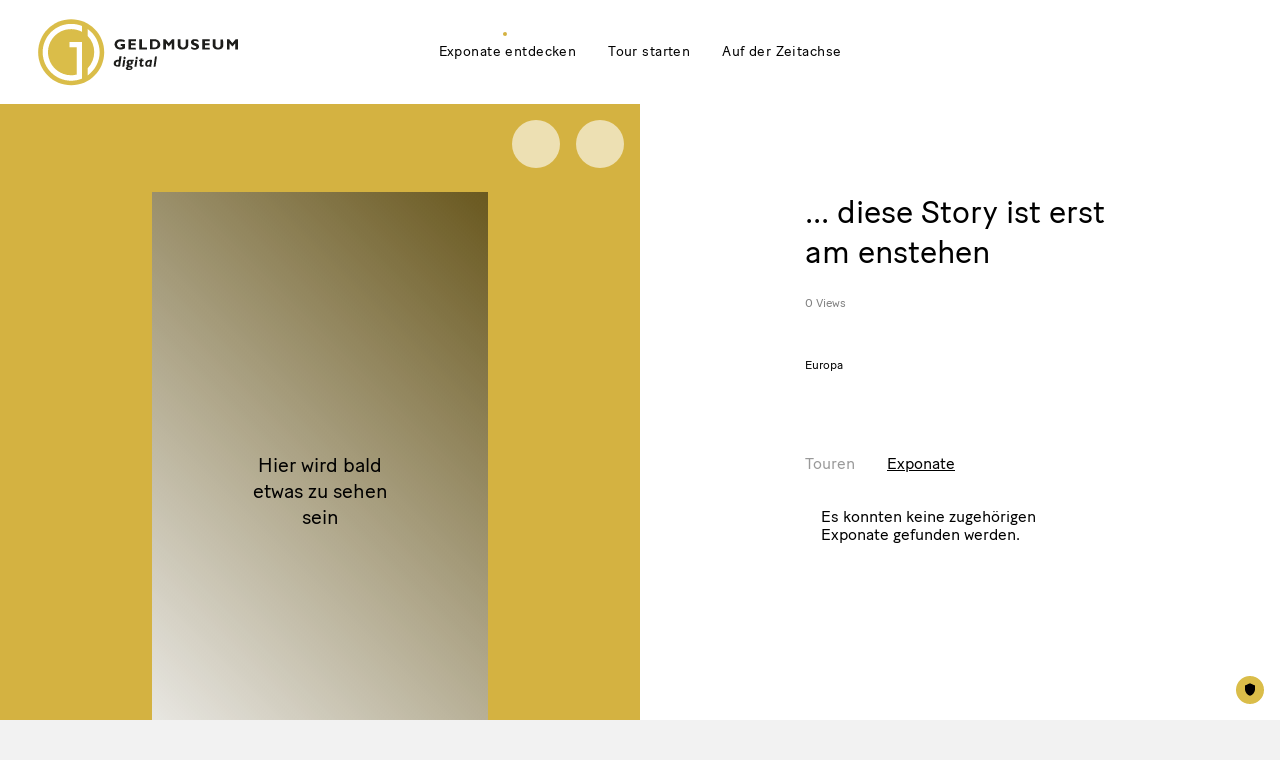

--- FILE ---
content_type: text/html; charset=utf-8
request_url: https://geldmuseum-digital.at/exhibits/20-schilling-neun-bundeslaender/
body_size: 21284
content:
<!DOCTYPE html><html lang="de"><head><meta charSet="utf-8" data-next-head=""/><meta name="viewport" content="width=device-width" data-next-head=""/><title data-next-head="">Geldmuseum | 20 Schilling 1980 &quot;Neun Bundesländer&quot;</title><meta property="og:type" content="Website" data-next-head=""/><meta property="og:title" content="OeNB Geldmuseum - 20 Schilling 1980 &quot;Neun Bundesländer&quot;" data-next-head=""/><meta property="og:description" content="Der Entwurf für die erste 20 Schilling-Münze stammt von Helmut Zobl. " data-next-head=""/><meta property="og:url" content="https://geldmuseum-digital.at/exhibits/20-schilling-neun-bundeslaender/" data-next-head=""/><meta property="og:image" content="https://cms.geldmuseum-digital.at/wp-content/uploads/2022/01/Exponat-20-Schilling-S1-1300x1300-1.png" data-next-head=""/><meta property="og:image:width" content="1200" data-next-head=""/><meta property="og:image:height" content="630" data-next-head=""/><meta property="og:image:alt" content="" data-next-head=""/><meta name="twitter:card" content="summary" data-next-head=""/><meta name="twitter:title" content="20 Schilling 1980 &quot;Neun Bundesländer&quot;" data-next-head=""/><meta name="twitter:description" content="Der Entwurf für die erste 20 Schilling-Münze stammt von Helmut Zobl. " data-next-head=""/><meta name="twitter:image" content="https://cms.geldmuseum-digital.at/wp-content/uploads/2022/01/Exponat-20-Schilling-S1-1300x1300-1.png" data-next-head=""/><link rel="preload" href="/Logo_GeldmuseumDigital_SchriftSeitlich.svg" as="image" data-next-head=""/><link rel="preload" href="/_next/static/css/8bf0611cfea9510c.css" as="style"/><link rel="preload" href="/_next/static/css/12da5aa5d4ec199e.css" as="style"/><link rel="preload" href="/_next/static/css/1e779b9bce935787.css" as="style"/><link rel="preload" href="/_next/static/css/a8024256d7197562.css" as="style"/><link rel="stylesheet" href="/_next/static/css/8bf0611cfea9510c.css" data-n-g=""/><link rel="stylesheet" href="/_next/static/css/12da5aa5d4ec199e.css" data-n-p=""/><link rel="stylesheet" href="/_next/static/css/1e779b9bce935787.css" data-n-p=""/><link rel="stylesheet" href="/_next/static/css/a8024256d7197562.css" data-n-p=""/><noscript data-n-css=""></noscript><script defer="" noModule="" src="/_next/static/chunks/polyfills-42372ed130431b0a.js"></script><script id="truendoAutoBlock" type="text/javascript" src="https://cdn.priv.center/pc/truendo_cmp.pid.js" data-siteid="8d788753-8606-4c9d-bf1a-5c2d3f20b853" defer="" data-nscript="beforeInteractive"></script><script src="/_next/static/chunks/webpack-0b4ee001fc198946.js" defer=""></script><script src="/_next/static/chunks/framework-90fc9b0f7c4706c1.js" defer=""></script><script src="/_next/static/chunks/main-d83b1041fbf3b031.js" defer=""></script><script src="/_next/static/chunks/pages/_app-8d23190364baa68b.js" defer=""></script><script src="/_next/static/chunks/2095-89a7e5d24fc52a2d.js" defer=""></script><script src="/_next/static/chunks/1040-7120edb61a4a32c3.js" defer=""></script><script src="/_next/static/chunks/7214-f30cae281133f032.js" defer=""></script><script src="/_next/static/chunks/3904-f233f157d961f52c.js" defer=""></script><script src="/_next/static/chunks/5713-e23eeff20c757102.js" defer=""></script><script src="/_next/static/chunks/9892-ed9fc9adff4b6325.js" defer=""></script><script src="/_next/static/chunks/8334-a0dfd1388d3ed4f0.js" defer=""></script><script src="/_next/static/chunks/8456-d1e495870decbb53.js" defer=""></script><script src="/_next/static/chunks/pages/exhibits/%5Bslug%5D-8d6ce5ea8144d12d.js" defer=""></script><script src="/_next/static/iCEi028oUaJhhv1ifSa40/_buildManifest.js" defer=""></script><script src="/_next/static/iCEi028oUaJhhv1ifSa40/_ssgManifest.js" defer=""></script></head><body><link rel="preload" as="image" href="/Logo_GeldmuseumDigital_SchriftSeitlich.svg"/><div id="__next"><header class="Header_header__MwWvM __className_8d83a6 Header_-isSticky__Fg_Fc"><div class="o-content Header_header__content__ZWj_u"><div class="Header_header__innerWrapper__Zw0q5 o-boundary"><div class="Header_header__logoWrapper__qUxDj"><a class="Header_header__logoLink__9_EnN" title="Geldmuseum" href="/"><img alt="Geldmuseum" width="220" height="80" decoding="async" data-nimg="1" style="color:transparent" src="/Logo_GeldmuseumDigital_SchriftSeitlich.svg"/></a></div><nav class="Navigation_navigation__nav__f88Bu"><div class="Navigation_navigation__subNavigation__GFhJb" tabindex="0"><div class="Navigation_navigation__subNavigation__item__sxShz Navigation_-active__G6ovL"><div class="Button_button__8B4nB" title=""><span>Exponate entdecken</span></div></div><div class="SubMenu_SubMenu__jFhNq"><div class="SubMenuList_subMenuList__B5Ph_"><div class="Button_button__8B4nB" title="" tabindex="-1"><a href="/exhibits/kassensaal-mit-originaleinrichtung-von-1925-foto/"><span>Kassensaal mit Originaleinrichtung von 1925, Foto</span></a></div></div><div class="SubMenuList_subMenuList__B5Ph_"><div class="Button_button__8B4nB" title="" tabindex="-1"><a href="/exhibits/hochzeitsschauguldiner-von-maximilian-i-mit-maria-von-burgund-typ-mit-burgunderhaube/"><span>Hochzeitsschauguldiner 1511, ´Maximilian I. mit Maria von Burgund (Typ mit Burgunderhaube)</span></a></div></div><div class="SubMenuList_subMenuList__B5Ph_"><div class="Button_button__8B4nB" title="" tabindex="-1"><a href="/exhibits/konventionstaler-typ-maria-theresien-taler/"><span>Maria-Theresien-Taler, 1780</span></a></div></div><div class="SubMenuList_subMenuList__B5Ph_"><div class="Button_button__8B4nB" title="" tabindex="-1"><a href="/exhibits/chinesische-muenzschnur-mit-ca-200-kaesch-muenzen/"><span>Chinesische Münzschnur mit ca. 200 Käsch-Münzen</span></a></div></div><div class="SubMenuList_subMenuList__B5Ph_"><div class="Button_button__8B4nB" title="" tabindex="-1"><a href="/exhibits/portraetentwurf-fuer-die-banknote-zu-100-kronen-1910-koloman-moser/"><span>Porträtentwurf 100 Kronen-Banknote 1910, Koloman Moser</span></a></div></div><div class="SubMenu_SubMenu__item___oMXy SubMenu_SubMenu__uppercase__mqEmd"><div class="Button_button__8B4nB Button_-spaceBetween__IWbKW" title="" tabindex="-1"><a href="/exhibits/"><span>Alle Exponate entdecken</span></a></div></div></div></div><div class="Navigation_navigation__subNavigation__GFhJb" tabindex="0"><div class="Navigation_navigation__subNavigation__item__sxShz"><div class="Button_button__8B4nB" title=""><span>Tour starten</span></div></div><div class="SubMenu_SubMenu__jFhNq"><div class="SubMenuList_subMenuList__B5Ph_"><div class="Button_button__8B4nB" title="" tabindex="-1"><a href="/tours/tauschhandel/"><span>Tauschhandel</span></a></div></div><div class="SubMenuList_subMenuList__B5Ph_"><div class="Button_button__8B4nB" title="" tabindex="-1"><a href="/tours/mittelalterliche-muenzen/"><span>Mittelalterliche Münzen</span></a></div></div><div class="SubMenuList_subMenuList__B5Ph_"><div class="Button_button__8B4nB" title="" tabindex="-1"><a href="/tours/geschichte-der-notenbank/"><span>Geschichte der Notenbank</span></a></div></div><div class="SubMenuList_subMenuList__B5Ph_"><div class="Button_button__8B4nB" title="" tabindex="-1"><a href="/tours/unbare-zahlungsverkehr/"><span>Unbarer Zahlungsverkehr</span></a></div></div><div class="SubMenu_SubMenu__item___oMXy SubMenu_SubMenu__uppercase__mqEmd"><div class="Button_button__8B4nB Button_-spaceBetween__IWbKW" title="" tabindex="-1"><a href="/tours/"><span>Alle Touren entdecken</span></a></div></div></div></div><div class="Navigation_navigation__subNavigation__GFhJb" tabindex="0"><div class="Navigation_navigation__subNavigation__item__sxShz"><div class="Button_button__8B4nB" title=""><span>Auf der Zeitachse</span></div></div><div class="SubMenu_SubMenu__jFhNq"><div class="SubMenuList_subMenuList__B5Ph_"><div class="Button_button__8B4nB" title="" tabindex="-1"><a href="/timeline/?filter=warengeld"><span>Warengeld</span></a></div></div><div class="SubMenuList_subMenuList__B5Ph_"><div class="Button_button__8B4nB" title="" tabindex="-1"><a href="/timeline/?filter=antike"><span>Antike</span></a></div></div><div class="SubMenuList_subMenuList__B5Ph_"><div class="Button_button__8B4nB" title="" tabindex="-1"><a href="/timeline/?filter=mittelalter"><span>Mittelalter</span></a></div></div><div class="SubMenuList_subMenuList__B5Ph_"><div class="Button_button__8B4nB" title="" tabindex="-1"><a href="/timeline/?filter=neuzeit"><span>Neuzeit</span></a></div></div><div class="SubMenuList_subMenuList__B5Ph_"><div class="Button_button__8B4nB" title="" tabindex="-1"><a href="/timeline/?filter=moderne"><span>Moderne</span></a></div></div><div class="SubMenu_SubMenu__item___oMXy SubMenu_SubMenu__uppercase__mqEmd"><div class="Button_button__8B4nB Button_-spaceBetween__IWbKW" title="" tabindex="-1"><a href="/timeline/"><span>Alle Epochen entdecken</span></a></div></div></div></div></nav><nav class="Navigation_navigation__metaNav__DX6tz"><div class="Navigation_navigation__metaNav__item__P1EB7"><button class="Button_button__8B4nB" title="Suche öffnen"></button></div><div class="Navigation_navigation__metaNav__item__P1EB7 Navigation_navigation__metaNav__favourites__A_Z2Z"><div class="Button_button__8B4nB" title="Meine Favoriten" tabindex="-1"><a href="/favourites/"></a></div></div></nav></div></div></header><main class="__className_8d83a6" style="background-color:white"><section class="PostDetailPage_postDetailPage__LinmY PostDetailPage_-postType-exhibits__SWMUM"><div class="PostDetailPage_postDetailPage__wrapper__X_0Ia"><div class="PostDetailPage_postDetailPage__columnWrapper__5_MeH"><div class="PostDetailPage_postDetailPage__columnLeft__KrGfB"><div class="PostDetailPage_postDetailPage__metaOptions__G_6gP"><div class="PostDetailPage_postDetailPage__metaOptionsButtonWrapper__jPyLg"><div class="FavouritesButton_favouritesButton__mn2pY"><button class="Button_button__8B4nB Button_-theme-white___mBu8 Button_-secondary__PBq5N Button_-circular__d1a6T" title="Zu Favoriten hinzufügen"></button></div></div><div class="PostDetailPage_postDetailPage__metaOptionsButtonWrapper__jPyLg"><div class="ShareButton_shareButton__ThqqU"><button class="Button_button__8B4nB Button_-theme-white___mBu8 Button_-secondary__PBq5N Button_-circular__d1a6T" title="Teilen"></button><div class="ShareButton_shareButton__panelWrapper__jO3Dx shareButtonPanelWrapper ShareButton_-hidden__xZGTJ"><div class="Button_button__8B4nB Button_-theme-white___mBu8 Button_-secondary__PBq5N Button_-circular__d1a6T" title="Facebook" tabindex="-1"><a target="_blank" rel="noopener noreferrer nofollow" tabindex="-1" href="https://www.facebook.com/sharer/sharer.php?u=https://geldmuseum-digital.at/exhibits/20-schilling-neun-bundeslaender/"></a></div><div class="Button_button__8B4nB Button_-theme-white___mBu8 Button_-secondary__PBq5N Button_-circular__d1a6T" title="Twitter" tabindex="-1"><a target="_blank" rel="noopener noreferrer nofollow" tabindex="-1" href="http://twitter.com/share?url=https://geldmuseum-digital.at/exhibits/20-schilling-neun-bundeslaender/"></a></div><div class="Button_button__8B4nB Button_-theme-white___mBu8 Button_-secondary__PBq5N Button_-circular__d1a6T" title="WhatsApp" tabindex="-1"><a target="_blank" rel="noopener noreferrer nofollow" tabindex="-1" href="whatsapp://send?text=https://geldmuseum-digital.at/exhibits/20-schilling-neun-bundeslaender/"></a></div><div class="Button_button__8B4nB Button_-theme-white___mBu8 Button_-secondary__PBq5N Button_-circular__d1a6T" title="Email" tabindex="-1"><a target="_blank" rel="noopener noreferrer nofollow" tabindex="-1" href="mailto:?body=https://geldmuseum-digital.at/exhibits/20-schilling-neun-bundeslaender/"></a></div></div></div></div></div><div class="PostDetailPage_postDetailPage__storyWrapper__9dJxa"><div class="StoryFallback_storyFallback__2aEM6"><div class="StoryFallback_storyFallback__story__yc6X4"><p>Hier wird bald etwas zu sehen sein</p></div></div></div><div class="PostDetailPage_postDetailPage__responsiveMoreInfoButtonWrapper__8X_vp"><button class="Button_button__8B4nB" title=""><span>mehr Info</span></button></div></div><div class="PostDetailPage_postDetailPage__columnRight__4YWFR PostDetailPage_-open__R_eqk"><div class="PostDetailPage_postDetailPage__contentOuterWrapper__M72T8"><div class="PostDetailPage_postDetailPage__contentWrapper__dnAgh"><h1 class="PostDetailPage_postDetailPage__title___lHWy PostDetailPage_fadein__pVcHB">... diese Story ist erst am enstehen</h1><aside class="PostDetailPage_postDetailPage__metaInfo__Hfv6W"><div> <!-- -->0<!-- --> <!-- -->Views</div></aside><div class="PostDetailPage_postDetailPage__text__tsWaz"></div><div class="PostDetailPage_postDetailPage__continent__FtORz">Europa</div><div><nav class="PostDetailPage_postDetailPage__relatedNav__bY_qU"><ul><li class="PostDetailPage_postDetailPage__relatedNavItem__KaKzq"><button class="Button_button__8B4nB" title=""><span>Touren</span></button></li><li class="PostDetailPage_postDetailPage__relatedNavItem__KaKzq PostDetailPage_-active__FbMsv"><button class="Button_button__8B4nB" title=""><span>Exponate</span></button></li></ul></nav><div><div class="PostDetailPage_postDetailPage__fallbackPost__jmh4j">Es konnten keine zugehörigen Exponate gefunden werden.</div></div></div></div></div></div></div></div></section></main><footer class="Footer_footer__OYoYH __className_8d83a6"><div class="Footer_footer__main__8x2n8"><div class="Footer_footer__mainInner__FCttm o-content o-boundary"><div class="Footer_footer__mainColumnLeft__HQO3J"><div class="Footer_footer__logo__PK1ek" style="height:33px"><a target="_blank" rel="noopener noreferrer nofollow" href="https://www.oenb.at"><img alt="" loading="lazy" width="109" height="33" decoding="async" data-nimg="1" style="color:transparent" srcSet="/_next/image/?url=https%3A%2F%2Fcms.geldmuseum-digital.at%2Fwp-content%2Fuploads%2F2022%2F02%2F2223cc1d-9c9e-4e9e-a71c-93c36e6db6cf.png&amp;w=128&amp;q=75 1x, /_next/image/?url=https%3A%2F%2Fcms.geldmuseum-digital.at%2Fwp-content%2Fuploads%2F2022%2F02%2F2223cc1d-9c9e-4e9e-a71c-93c36e6db6cf.png&amp;w=256&amp;q=75 2x" src="/_next/image/?url=https%3A%2F%2Fcms.geldmuseum-digital.at%2Fwp-content%2Fuploads%2F2022%2F02%2F2223cc1d-9c9e-4e9e-a71c-93c36e6db6cf.png&amp;w=256&amp;q=75"/></a></div><nav class="Footer_footer__nav__Vc2kp"><ul><li><a target="_blank" rel="noopener noreferrer nofollow" title="https://www.oenb.at/Ueber-Uns/Geldmuseum/team.html" href="https://www.oenb.at/Ueber-Uns/Geldmuseum/team.html">Über uns</a></li><li><a target="_blank" rel="noopener noreferrer nofollow" title="https://www.oenb.at/Ueber-Uns/Geldmuseum/Ausstellungen.html" href="https://www.oenb.at/Ueber-Uns/Geldmuseum/Ausstellungen.html">Ausstellungen</a></li><li><a target="_blank" rel="noopener noreferrer nofollow" title="https://www.oenb.at/Ueber-Uns/Geldmuseum/fuehrungen.html" href="https://www.oenb.at/Ueber-Uns/Geldmuseum/fuehrungen.html">Führungen</a></li><li><a target="_blank" rel="noopener noreferrer nofollow" title="https://geldmuseum-digital.at/about" href="https://geldmuseum-digital.at/about">Wie funktioniert&#x27;s</a></li></ul></nav></div><div class="Footer_footer__mainColumnMiddle__zRIcO"><div><h4 class="Footer_footer__headline__GZ91G" style="height:33px">Geldmuseum der OeNB</h4><div>Otto-Wagner-Platz 3, 1090 Wien</div><div class="Footer_footer__contacts__hxf7z"><div class="Footer_footer__contact__azgsH"><span>T</span><a target="_blank" rel="noopener noreferrer nofollow" title="tel:+43140420-9222" href="tel:+43140420-9222">+43 (0)1 404 20-9222</a></div><div class="Footer_footer__contact__azgsH"><span>E</span><a target="_blank" rel="noopener noreferrer nofollow" title="https://www.oenb.at/Kontakt/Kontaktformular.html?id=375663c0-d5b3-43e9-ae11-e8be4d8eb905" href="https://www.oenb.at/Kontakt/Kontaktformular.html?id=375663c0-d5b3-43e9-ae11-e8be4d8eb905">Kontakt aufnehmen</a></div></div></div></div><div class="Footer_footer__mainColumnRight__46vWg"><div><h4 class="Footer_footer__headline__GZ91G" style="height:33px">Öffnungszeiten &amp; Eintritt</h4><div><div class="Footer_footer__openingHour__Q84za"><div>Di, Mi, Do, Fr</div><div><span>09:00</span><span> <!-- -->—<!-- --> </span><span>17:00</span></div></div><div class="Footer_footer__openingHour__Q84za"><div>Sa, So, Mo</div><div><span>geschlossen</span></div></div><div class="Footer_footer__openingHour__Q84za"><div>Feiertage</div><div><span>geschlossen</span></div></div><div class="Footer_footer__openingHour__Q84za"><div>24.12. und 31.12.</div><div><span>geschlossen</span></div></div></div><div class="Footer_footer__smallPrint__l8RnD"><span>Der Eintritt ist kostenlos und das Geldmuseum ist barrierefrei zugänglich!</span></div></div></div></div></div><div class="Footer_footer__meta__pIVq_"><div class="Footer_footer__metaInner__LdMcH o-content o-boundary"><nav class="Footer_footer__metaNav__U8og6"><ul><li><a target="_blank" rel="noopener noreferrer nofollow" title="https://www.oenb.at/Service/impressum-und-haftung.html" href="https://www.oenb.at/Service/impressum-und-haftung.html">Impressum</a></li><li><a target="_blank" rel="noopener noreferrer nofollow" title="https://www.oenb.at/datenschutz.html" href="https://www.oenb.at/datenschutz.html">Datenschutz</a></li><li><a target="_blank" rel="noopener noreferrer nofollow" title="https://www.oenb.at/Barrierefreiheit/barrierefreiheitserklaerung.html" href="https://www.oenb.at/Barrierefreiheit/barrierefreiheitserklaerung.html">Barrierefreiheit</a></li></ul></nav><small class="Footer_footer__copyright__kLniw">© Geldmuseum der Oesterreichischen Nationalbank<!-- --> <!-- -->2026</small></div></div></footer></div><script id="__NEXT_DATA__" type="application/json">{"props":{"pageProps":{"pageData":{"id":557,"date":"2021-12-27T13:53:22","date_gmt":"2021-12-27T12:53:22","guid":{"rendered":"https://cms.geldmuseum-digital.at/?post_type=exhibits\u0026#038;p=557"},"modified":"2022-04-06T09:27:21","modified_gmt":"2022-04-06T07:27:21","slug":"20-schilling-neun-bundeslaender","status":"publish","type":"exhibits","link":"https://cms.geldmuseum-digital.at/exhibits/20-schilling-neun-bundeslaender/","title":{"rendered":"20 Schilling 1980 \u0026#8222;Neun Bundesländer\u0026#8220;"},"template":"","exhibits_tags":[561,167],"exhibits_chapters_tags":[27,37,29],"class_list":["post-557","exhibits","type-exhibits","status-publish","hentry","exhibits_tags-moderne","exhibits_tags-muenzen","exhibits_chapters_tags-formen-des-geldes","exhibits_chapters_tags-moderne-muenzen","exhibits_chapters_tags-muenzen"],"acf":{"title":"20 Schilling 1980 \"Neun Bundesländer\"","image":{"id":"2485","top":"50","left":"50","url":"https://cms.geldmuseum-digital.at/wp-content/uploads/2022/01/Exponat-20-Schilling-S1-1300x1300-1.png","width":"1300","height":"1300","alt":""},"tags":[{"term_id":167,"name":"Münzen","slug":"muenzen","term_group":0,"term_taxonomy_id":167,"taxonomy":"exhibits_tags","description":"","parent":0,"count":98,"filter":"raw","acf":[]},{"term_id":561,"name":"Moderne","slug":"moderne","term_group":0,"term_taxonomy_id":561,"taxonomy":"exhibits_tags","description":"","parent":0,"count":154,"filter":"raw","acf":[]}],"stories":[{"ID":1265,"post_author":"5","post_date":"2022-01-26 07:38:52","post_date_gmt":"2022-01-26 06:38:52","post_content":"","post_title":"20 Schilling 1980 \"Neun Bundesländer\"","post_excerpt":"","post_status":"publish","comment_status":"closed","ping_status":"closed","post_password":"","post_name":"20-schilling-neun-bundeslaender","to_ping":"","pinged":"","post_modified":"2022-12-07 10:31:00","post_modified_gmt":"2022-12-07 09:31:00","post_content_filtered":"","post_parent":0,"guid":"https://cms.geldmuseum-digital.at/?post_type=stories\u0026#038;p=1265","menu_order":0,"post_type":"stories","post_mime_type":"","comment_count":"0","filter":"raw","acf":{"title":"20 Schilling 1980 \"Neun Bundesländer\"","coverImage":{"id":"2114","top":"50","left":"50","url":"https://cms.geldmuseum-digital.at/wp-content/uploads/2022/01/Storybild-Exponat-20-Schilling.jpg","width":"1080","height":"1920","alt":""},"text":"Republik Österreich, Wien\r\n\r\nEntwurf: Helmut Zobl (*1941-x)\r\nMaterial: Aluminiumbronze  \r\nGewicht: 8,12 g  \r\nMaße: Ø = 2,79 cm\r\n","author":"Michael Grundner","date":"Jänner 2022","watchTime":"","exhibits":[{"ID":557,"post_author":"5","post_date":"2021-12-27 13:53:22","post_date_gmt":"2021-12-27 12:53:22","post_content":"","post_title":"20 Schilling 1980 \"Neun Bundesländer\"","post_excerpt":"","post_status":"publish","comment_status":"closed","ping_status":"closed","post_password":"","post_name":"20-schilling-neun-bundeslaender","to_ping":"","pinged":"","post_modified":"2022-04-06 09:27:21","post_modified_gmt":"2022-04-06 07:27:21","post_content_filtered":"","post_parent":0,"guid":"https://cms.geldmuseum-digital.at/?post_type=exhibits\u0026#038;p=557","menu_order":0,"post_type":"exhibits","post_mime_type":"","comment_count":"0","filter":"raw"}],"tours":"","storySlide":[{"type":"background","typeBackground":"solid","typeBackgroundSolid":"#62b7b2","typeBackgroundPattern":null,"typeBackgroundGradient":{"typeBackgroundGradientColors":false,"typeBackgroundGradientAngle":""},"typeImage":null,"typeVideoVimeo":null,"duration":"10000","fancyfier":true,"audio":false,"fancyfierLayerAudio":false,"fancyfierLayers":[{"fancyfierLayer":{"fancyfierLayerType":"image","fancyfierLayerImage":{"name":"icons8-face-with-open-mouth-160.png","url":"icons8-face-with-open-mouth-160.png","width":"160","height":"160"},"fancyfierLayerText":"Der Entwurf für die erste 20 Schilling-Münze stammt von Helmut Zobl. Die Darstellung der neuen Bundesländer in Form von nackten Männergestalten sorgte für einiges Aufsehen.","fancyfierLayerTextColor":"#000000","fancyfierLayerTextBgColor":"rgba(255, 255, 255, 0)","fancyfierLayerTextSize":"31","fancyfierLayerImageSize":"100","fancyfierLayerPosition":{"fancyfierLayerPositionX":"30","fancyfierLayerPositionXRight":"30","fancyfierLayerPositionY":"55","fancyfierLayerPositionYBottom":"100","fancyfierLayerPositionXAlignment":"none","fancyfierLayerPositionYAlignment":"none"}}},{"fancyfierLayer":{"fancyfierLayerType":"text","fancyfierLayerImage":null,"fancyfierLayerText":"Der Entwurf für die erste 20 Schilling-Münze stammt von Helmut Zobl. Die Darstellung der neuen Bundesländer in Form von nackten Männergestalten sorgte für einiges Aufsehen.","fancyfierLayerTextColor":"#000000","fancyfierLayerTextBgColor":"rgba(255, 255, 255, 0)","fancyfierLayerTextSize":"31","fancyfierLayerImageSize":100,"fancyfierLayerPosition":{"fancyfierLayerPositionX":"6","fancyfierLayerPositionXRight":"6","fancyfierLayerPositionY":"8","fancyfierLayerPositionYBottom":"","fancyfierLayerPositionXAlignment":"none","fancyfierLayerPositionYAlignment":"none"}}}]}],"views":"82"}}],"personOnObject":"","creator":"Helmut Zobl (1941-x)","edition":"9.899.500","objectType":"Münze","exhibitOnDisplayInTheMuseum":true,"typeOfPresentationInTheMuseum":"Original","chapters":[{"term_id":27,"name":"Formen des Geldes","slug":"formen-des-geldes","term_group":0,"term_taxonomy_id":27,"taxonomy":"exhibits_chapters_tags","description":"","parent":0,"count":140,"filter":"raw","acf":[]},{"term_id":29,"name":"Münzen","slug":"muenzen","term_group":0,"term_taxonomy_id":29,"taxonomy":"exhibits_chapters_tags","description":"","parent":27,"count":76,"filter":"raw","acf":[]},{"term_id":37,"name":"Moderne Münzen","slug":"moderne-muenzen","term_group":0,"term_taxonomy_id":37,"taxonomy":"exhibits_chapters_tags","description":"","parent":29,"count":31,"filter":"raw","acf":[]}],"diameter":"2.79","length":"","width":"","height":"","weight":"8.12","material":["Aluminiumbronze"],"continent":["Europa"],"contintentAlt":["Europa"],"countryOfOrigin":"Österreich","placeOfOrigin":"Wien","manufacturer":"Hauptmünzamt Wien","client":"Republik Österreich","year":"1980","timelineLabel":"1980","circulationTime":"1980-2002","text":"Der Entwurf für die erste 20 Schilling-Münze stammt von Helmut Zobl. ","dateOnObject":"1980","timePeriodFrom":"20. Jahrhundert n.Chr.","timePeriodUntil":"","tours":[{"ID":234,"post_author":"10","post_date":"2021-12-10 10:41:40","post_date_gmt":"2021-12-10 09:41:40","post_content":"","post_title":"Moderne Münzen","post_excerpt":"","post_status":"publish","comment_status":"closed","ping_status":"closed","post_password":"","post_name":"moderne-muenzen","to_ping":"","pinged":"","post_modified":"2022-10-21 12:16:21","post_modified_gmt":"2022-10-21 10:16:21","post_content_filtered":"","post_parent":0,"guid":"https://cms.geldmuseum-digital.at/?post_type=tours\u0026#038;p=234","menu_order":0,"post_type":"tours","post_mime_type":"","comment_count":"0","filter":"raw","acf":{"title":"Moderne Münzen","image":{"id":"2869","top":"50","left":"50","url":"https://cms.geldmuseum-digital.at/wp-content/uploads/2022/01/Muenzen_Moderne-Muenzen.jpg","width":"1080","height":"1920","alt":""},"text":"","tags":[{"term_id":718,"name":"Muenzen","slug":"muenzen","term_group":0,"term_taxonomy_id":718,"taxonomy":"tours_tags","description":"","parent":0,"count":5,"filter":"raw"}],"stories":[{"ID":5466,"post_author":"7","post_date":"2022-03-07 12:56:43","post_date_gmt":"2022-03-07 11:56:43","post_content":"","post_title":"Moderne Münzen","post_excerpt":"","post_status":"publish","comment_status":"closed","ping_status":"closed","post_password":"","post_name":"moderne-muenzen","to_ping":"","pinged":"","post_modified":"2022-12-05 14:47:42","post_modified_gmt":"2022-12-05 13:47:42","post_content_filtered":"","post_parent":0,"guid":"https://cms.geldmuseum-digital.at/?post_type=stories\u0026#038;p=5466","menu_order":0,"post_type":"stories","post_mime_type":"","comment_count":"0","filter":"raw"},{"ID":6738,"post_author":"7","post_date":"2022-09-12 16:08:22","post_date_gmt":"2022-09-12 14:08:22","post_content":"","post_title":"Moderne Münzen - Kapitel 1","post_excerpt":"","post_status":"publish","comment_status":"closed","ping_status":"closed","post_password":"","post_name":"moderene-muenzen-kapitel-1","to_ping":"","pinged":"","post_modified":"2022-12-07 08:05:19","post_modified_gmt":"2022-12-07 07:05:19","post_content_filtered":"","post_parent":0,"guid":"https://cms.geldmuseum-digital.at/?post_type=stories\u0026#038;p=6738","menu_order":0,"post_type":"stories","post_mime_type":"","comment_count":"0","filter":"raw"},{"ID":6740,"post_author":"7","post_date":"2022-09-12 16:09:00","post_date_gmt":"2022-09-12 14:09:00","post_content":"","post_title":"Moderne Münzen - Kapitel 2","post_excerpt":"","post_status":"publish","comment_status":"closed","ping_status":"closed","post_password":"","post_name":"moderene-muenzen-kapitel-2","to_ping":"","pinged":"","post_modified":"2022-12-05 13:37:08","post_modified_gmt":"2022-12-05 12:37:08","post_content_filtered":"","post_parent":0,"guid":"https://cms.geldmuseum-digital.at/?post_type=stories\u0026#038;p=6740","menu_order":0,"post_type":"stories","post_mime_type":"","comment_count":"0","filter":"raw"},{"ID":6742,"post_author":"7","post_date":"2022-09-12 16:09:35","post_date_gmt":"2022-09-12 14:09:35","post_content":"","post_title":"Moderne Münzen - Kapitel 3","post_excerpt":"","post_status":"publish","comment_status":"closed","ping_status":"closed","post_password":"","post_name":"moderene-muenzen-kapitel-3","to_ping":"","pinged":"","post_modified":"2022-12-05 13:36:28","post_modified_gmt":"2022-12-05 12:36:28","post_content_filtered":"","post_parent":0,"guid":"https://cms.geldmuseum-digital.at/?post_type=stories\u0026#038;p=6742","menu_order":0,"post_type":"stories","post_mime_type":"","comment_count":"0","filter":"raw"},{"ID":6744,"post_author":"7","post_date":"2022-09-12 16:10:16","post_date_gmt":"2022-09-12 14:10:16","post_content":"","post_title":"Moderne Münzen - Kapitel 4","post_excerpt":"","post_status":"publish","comment_status":"closed","ping_status":"closed","post_password":"","post_name":"moderene-muenzen-kapitel-4","to_ping":"","pinged":"","post_modified":"2022-12-05 13:36:14","post_modified_gmt":"2022-12-05 12:36:14","post_content_filtered":"","post_parent":0,"guid":"https://cms.geldmuseum-digital.at/?post_type=stories\u0026#038;p=6744","menu_order":0,"post_type":"stories","post_mime_type":"","comment_count":"0","filter":"raw"},{"ID":6746,"post_author":"7","post_date":"2022-09-12 16:10:55","post_date_gmt":"2022-09-12 14:10:55","post_content":"","post_title":"Moderne Münzen - Kapitel 5","post_excerpt":"","post_status":"publish","comment_status":"closed","ping_status":"closed","post_password":"","post_name":"moderene-muenzen-kapitel-5","to_ping":"","pinged":"","post_modified":"2022-12-05 13:37:58","post_modified_gmt":"2022-12-05 12:37:58","post_content_filtered":"","post_parent":0,"guid":"https://cms.geldmuseum-digital.at/?post_type=stories\u0026#038;p=6746","menu_order":0,"post_type":"stories","post_mime_type":"","comment_count":"0","filter":"raw"},{"ID":6748,"post_author":"7","post_date":"2022-09-12 16:11:31","post_date_gmt":"2022-09-12 14:11:31","post_content":"","post_title":"Moderne Münzen - Kapitel 6","post_excerpt":"","post_status":"publish","comment_status":"closed","ping_status":"closed","post_password":"","post_name":"moderene-muenzen-kapitel-6","to_ping":"","pinged":"","post_modified":"2022-12-05 13:35:40","post_modified_gmt":"2022-12-05 12:35:40","post_content_filtered":"","post_parent":0,"guid":"https://cms.geldmuseum-digital.at/?post_type=stories\u0026#038;p=6748","menu_order":0,"post_type":"stories","post_mime_type":"","comment_count":"0","filter":"raw"},{"ID":6750,"post_author":"7","post_date":"2022-09-12 16:12:09","post_date_gmt":"2022-09-12 14:12:09","post_content":"","post_title":"Moderne Münzen - Kapitel 7","post_excerpt":"","post_status":"publish","comment_status":"closed","ping_status":"closed","post_password":"","post_name":"moderene-muenzen-kapitel-7","to_ping":"","pinged":"","post_modified":"2022-12-05 13:35:24","post_modified_gmt":"2022-12-05 12:35:24","post_content_filtered":"","post_parent":0,"guid":"https://cms.geldmuseum-digital.at/?post_type=stories\u0026#038;p=6750","menu_order":0,"post_type":"stories","post_mime_type":"","comment_count":"0","filter":"raw"}],"date":"Dezember 2021","author":"","watchingTime":"","exhibits":[{"ID":321,"post_author":"5","post_date":"2021-12-15 16:01:01","post_date_gmt":"2021-12-15 15:01:01","post_content":"","post_title":"100.000 Euro \"Wiener Philharmoniker\" (Big Phil)","post_excerpt":"","post_status":"publish","comment_status":"closed","ping_status":"closed","post_password":"","post_name":"321","to_ping":"","pinged":"","post_modified":"2025-08-27 13:28:17","post_modified_gmt":"2025-08-27 11:28:17","post_content_filtered":"","post_parent":0,"guid":"https://cms.geldmuseum-digital.at/?post_type=exhibits\u0026#038;p=321","menu_order":0,"post_type":"exhibits","post_mime_type":"","comment_count":"0","filter":"raw"},{"ID":354,"post_author":"5","post_date":"2021-12-21 15:08:43","post_date_gmt":"2021-12-21 14:08:43","post_content":"","post_title":"2000 Schilling \"Wiener Philharmoniker\"","post_excerpt":"","post_status":"publish","comment_status":"closed","ping_status":"closed","post_password":"","post_name":"2000-schilling-wiener-philharmoniker","to_ping":"","pinged":"","post_modified":"2022-04-06 09:38:30","post_modified_gmt":"2022-04-06 07:38:30","post_content_filtered":"","post_parent":0,"guid":"https://cms.geldmuseum-digital.at/?post_type=exhibits\u0026#038;p=354","menu_order":0,"post_type":"exhibits","post_mime_type":"","comment_count":"0","filter":"raw"},{"ID":362,"post_author":"5","post_date":"2021-12-21 15:59:59","post_date_gmt":"2021-12-21 14:59:59","post_content":"","post_title":"Krugerrand","post_excerpt":"","post_status":"publish","comment_status":"closed","ping_status":"closed","post_password":"","post_name":"krugerrand","to_ping":"","pinged":"","post_modified":"2022-04-06 09:38:09","post_modified_gmt":"2022-04-06 07:38:09","post_content_filtered":"","post_parent":0,"guid":"https://cms.geldmuseum-digital.at/?post_type=exhibits\u0026#038;p=362","menu_order":0,"post_type":"exhibits","post_mime_type":"","comment_count":"0","filter":"raw"},{"ID":356,"post_author":"5","post_date":"2021-12-21 15:42:14","post_date_gmt":"2021-12-21 14:42:14","post_content":"","post_title":"50 Dollar \"Maple Leaf\"","post_excerpt":"","post_status":"publish","comment_status":"closed","ping_status":"closed","post_password":"","post_name":"50-dollar-maple-leaf","to_ping":"","pinged":"","post_modified":"2022-04-11 11:06:55","post_modified_gmt":"2022-04-11 09:06:55","post_content_filtered":"","post_parent":0,"guid":"https://cms.geldmuseum-digital.at/?post_type=exhibits\u0026#038;p=356","menu_order":0,"post_type":"exhibits","post_mime_type":"","comment_count":"0","filter":"raw"},{"ID":364,"post_author":"5","post_date":"2021-12-21 16:06:39","post_date_gmt":"2021-12-21 15:06:39","post_content":"","post_title":"100 Dollars \"Australian Kangaroo\"","post_excerpt":"","post_status":"publish","comment_status":"closed","ping_status":"closed","post_password":"","post_name":"100-dollars-australian-kangaroo","to_ping":"","pinged":"","post_modified":"2024-03-26 12:08:32","post_modified_gmt":"2024-03-26 11:08:32","post_content_filtered":"","post_parent":0,"guid":"https://cms.geldmuseum-digital.at/?post_type=exhibits\u0026#038;p=364","menu_order":0,"post_type":"exhibits","post_mime_type":"","comment_count":"0","filter":"raw"},{"ID":539,"post_author":"5","post_date":"2021-12-27 11:21:00","post_date_gmt":"2021-12-27 10:21:00","post_content":"","post_title":"1 Schilling 1924","post_excerpt":"","post_status":"publish","comment_status":"closed","ping_status":"closed","post_password":"","post_name":"1-schilling-muenze-1924","to_ping":"","pinged":"","post_modified":"2022-04-06 09:28:47","post_modified_gmt":"2022-04-06 07:28:47","post_content_filtered":"","post_parent":0,"guid":"https://cms.geldmuseum-digital.at/?post_type=exhibits\u0026#038;p=539","menu_order":0,"post_type":"exhibits","post_mime_type":"","comment_count":"0","filter":"raw"},{"ID":543,"post_author":"5","post_date":"2021-12-27 11:44:24","post_date_gmt":"2021-12-27 10:44:24","post_content":"","post_title":"1 Schilling 1946 \"Sämann-Schilling\"","post_excerpt":"","post_status":"publish","comment_status":"closed","ping_status":"closed","post_password":"","post_name":"1-schilling-saemann-schilling","to_ping":"","pinged":"","post_modified":"2022-03-15 15:18:56","post_modified_gmt":"2022-03-15 14:18:56","post_content_filtered":"","post_parent":0,"guid":"https://cms.geldmuseum-digital.at/?post_type=exhibits\u0026#038;p=543","menu_order":0,"post_type":"exhibits","post_mime_type":"","comment_count":"0","filter":"raw"},{"ID":564,"post_author":"5","post_date":"2021-12-28 09:23:14","post_date_gmt":"2021-12-28 08:23:14","post_content":"","post_title":"1 Euro 2002","post_excerpt":"","post_status":"publish","comment_status":"closed","ping_status":"closed","post_password":"","post_name":"1-euro-2","to_ping":"","pinged":"","post_modified":"2025-08-27 13:28:46","post_modified_gmt":"2025-08-27 11:28:46","post_content_filtered":"","post_parent":0,"guid":"https://cms.geldmuseum-digital.at/?post_type=exhibits\u0026#038;p=564","menu_order":0,"post_type":"exhibits","post_mime_type":"","comment_count":"0","filter":"raw"},{"ID":562,"post_author":"5","post_date":"2021-12-28 09:18:48","post_date_gmt":"2021-12-28 08:18:48","post_content":"","post_title":"2 Euro 2002","post_excerpt":"","post_status":"publish","comment_status":"closed","ping_status":"closed","post_password":"","post_name":"2-euro","to_ping":"","pinged":"","post_modified":"2022-04-06 09:27:12","post_modified_gmt":"2022-04-06 07:27:12","post_content_filtered":"","post_parent":0,"guid":"https://cms.geldmuseum-digital.at/?post_type=exhibits\u0026#038;p=562","menu_order":0,"post_type":"exhibits","post_mime_type":"","comment_count":"0","filter":"raw"},{"ID":576,"post_author":"5","post_date":"2021-12-28 09:38:39","post_date_gmt":"2021-12-28 08:38:39","post_content":"","post_title":"1 Cent 2002","post_excerpt":"","post_status":"publish","comment_status":"closed","ping_status":"closed","post_password":"","post_name":"1-cent","to_ping":"","pinged":"","post_modified":"2022-04-06 09:26:37","post_modified_gmt":"2022-04-06 07:26:37","post_content_filtered":"","post_parent":0,"guid":"https://cms.geldmuseum-digital.at/?post_type=exhibits\u0026#038;p=576","menu_order":0,"post_type":"exhibits","post_mime_type":"","comment_count":"0","filter":"raw"},{"ID":574,"post_author":"5","post_date":"2021-12-28 09:36:54","post_date_gmt":"2021-12-28 08:36:54","post_content":"","post_title":"2 Cent 2002","post_excerpt":"","post_status":"publish","comment_status":"closed","ping_status":"closed","post_password":"","post_name":"2-cent","to_ping":"","pinged":"","post_modified":"2022-04-06 09:26:42","post_modified_gmt":"2022-04-06 07:26:42","post_content_filtered":"","post_parent":0,"guid":"https://cms.geldmuseum-digital.at/?post_type=exhibits\u0026#038;p=574","menu_order":0,"post_type":"exhibits","post_mime_type":"","comment_count":"0","filter":"raw"},{"ID":572,"post_author":"5","post_date":"2021-12-28 09:34:38","post_date_gmt":"2021-12-28 08:34:38","post_content":"","post_title":"5 Cent 2002","post_excerpt":"","post_status":"publish","comment_status":"closed","ping_status":"closed","post_password":"","post_name":"5-cent","to_ping":"","pinged":"","post_modified":"2022-04-06 09:26:46","post_modified_gmt":"2022-04-06 07:26:46","post_content_filtered":"","post_parent":0,"guid":"https://cms.geldmuseum-digital.at/?post_type=exhibits\u0026#038;p=572","menu_order":0,"post_type":"exhibits","post_mime_type":"","comment_count":"0","filter":"raw"},{"ID":570,"post_author":"5","post_date":"2021-12-28 09:31:28","post_date_gmt":"2021-12-28 08:31:28","post_content":"","post_title":"10 Cent 2002","post_excerpt":"","post_status":"publish","comment_status":"closed","ping_status":"closed","post_password":"","post_name":"10-cent","to_ping":"","pinged":"","post_modified":"2022-04-06 09:26:51","post_modified_gmt":"2022-04-06 07:26:51","post_content_filtered":"","post_parent":0,"guid":"https://cms.geldmuseum-digital.at/?post_type=exhibits\u0026#038;p=570","menu_order":0,"post_type":"exhibits","post_mime_type":"","comment_count":"0","filter":"raw"},{"ID":568,"post_author":"5","post_date":"2021-12-28 09:29:22","post_date_gmt":"2021-12-28 08:29:22","post_content":"","post_title":"20 Cent 2002","post_excerpt":"","post_status":"publish","comment_status":"closed","ping_status":"closed","post_password":"","post_name":"20-cent","to_ping":"","pinged":"","post_modified":"2022-04-06 09:26:55","post_modified_gmt":"2022-04-06 07:26:55","post_content_filtered":"","post_parent":0,"guid":"https://cms.geldmuseum-digital.at/?post_type=exhibits\u0026#038;p=568","menu_order":0,"post_type":"exhibits","post_mime_type":"","comment_count":"0","filter":"raw"},{"ID":566,"post_author":"5","post_date":"2021-12-28 09:26:24","post_date_gmt":"2021-12-28 08:26:24","post_content":"","post_title":"50 Cent 2002","post_excerpt":"","post_status":"publish","comment_status":"closed","ping_status":"closed","post_password":"","post_name":"50-cent","to_ping":"","pinged":"","post_modified":"2022-04-06 09:27:00","post_modified_gmt":"2022-04-06 07:27:00","post_content_filtered":"","post_parent":0,"guid":"https://cms.geldmuseum-digital.at/?post_type=exhibits\u0026#038;p=566","menu_order":0,"post_type":"exhibits","post_mime_type":"","comment_count":"0","filter":"raw"},{"ID":547,"post_author":"5","post_date":"2021-12-27 12:02:22","post_date_gmt":"2021-12-27 11:02:22","post_content":"","post_title":"10 Groschen 1951","post_excerpt":"","post_status":"publish","comment_status":"closed","ping_status":"closed","post_password":"","post_name":"10-groschen","to_ping":"","pinged":"","post_modified":"2022-04-06 09:28:27","post_modified_gmt":"2022-04-06 07:28:27","post_content_filtered":"","post_parent":0,"guid":"https://cms.geldmuseum-digital.at/?post_type=exhibits\u0026#038;p=547","menu_order":0,"post_type":"exhibits","post_mime_type":"","comment_count":"0","filter":"raw"},{"ID":545,"post_author":"5","post_date":"2021-12-27 11:59:38","post_date_gmt":"2021-12-27 10:59:38","post_content":"","post_title":"2 Groschen 1950","post_excerpt":"","post_status":"publish","comment_status":"closed","ping_status":"closed","post_password":"","post_name":"2-groschen","to_ping":"","pinged":"","post_modified":"2022-04-06 09:28:33","post_modified_gmt":"2022-04-06 07:28:33","post_content_filtered":"","post_parent":0,"guid":"https://cms.geldmuseum-digital.at/?post_type=exhibits\u0026#038;p=545","menu_order":0,"post_type":"exhibits","post_mime_type":"","comment_count":"0","filter":"raw"},{"ID":751,"post_author":"5","post_date":"2022-01-03 16:06:04","post_date_gmt":"2022-01-03 15:06:04","post_content":"","post_title":"Euro-Münzrolle","post_excerpt":"","post_status":"publish","comment_status":"closed","ping_status":"closed","post_password":"","post_name":"euro-muenzrollen","to_ping":"","pinged":"","post_modified":"2022-04-06 09:12:03","post_modified_gmt":"2022-04-06 07:12:03","post_content_filtered":"","post_parent":0,"guid":"https://cms.geldmuseum-digital.at/?post_type=exhibits\u0026#038;p=751","menu_order":0,"post_type":"exhibits","post_mime_type":"","comment_count":"0","filter":"raw"},{"ID":559,"post_author":"5","post_date":"2021-12-27 13:59:47","post_date_gmt":"2021-12-27 12:59:47","post_content":"","post_title":"Euro-Startpaket für Privatpersonen","post_excerpt":"","post_status":"publish","comment_status":"closed","ping_status":"closed","post_password":"","post_name":"euro-startpaket-fuer-privatpersonen","to_ping":"","pinged":"","post_modified":"2025-08-27 13:29:08","post_modified_gmt":"2025-08-27 11:29:08","post_content_filtered":"","post_parent":0,"guid":"https://cms.geldmuseum-digital.at/?post_type=exhibits\u0026#038;p=559","menu_order":0,"post_type":"exhibits","post_mime_type":"","comment_count":"0","filter":"raw"},{"ID":433,"post_author":"5","post_date":"2021-12-23 10:06:20","post_date_gmt":"2021-12-23 09:06:20","post_content":"","post_title":"1 Euro Griechenland","post_excerpt":"","post_status":"publish","comment_status":"closed","ping_status":"closed","post_password":"","post_name":"1-euro","to_ping":"","pinged":"","post_modified":"2022-04-06 09:34:34","post_modified_gmt":"2022-04-06 07:34:34","post_content_filtered":"","post_parent":0,"guid":"https://cms.geldmuseum-digital.at/?post_type=exhibits\u0026#038;p=433","menu_order":0,"post_type":"exhibits","post_mime_type":"","comment_count":"0","filter":"raw"},{"ID":584,"post_author":"5","post_date":"2021-12-28 09:48:40","post_date_gmt":"2021-12-28 08:48:40","post_content":"","post_title":"25 Euro \"Mikrokosmos\"","post_excerpt":"","post_status":"publish","comment_status":"closed","ping_status":"closed","post_password":"","post_name":"25-euro-der-mikrokosmos","to_ping":"","pinged":"","post_modified":"2022-04-06 09:26:06","post_modified_gmt":"2022-04-06 07:26:06","post_content_filtered":"","post_parent":0,"guid":"https://cms.geldmuseum-digital.at/?post_type=exhibits\u0026#038;p=584","menu_order":0,"post_type":"exhibits","post_mime_type":"","comment_count":"0","filter":"raw"},{"ID":582,"post_author":"5","post_date":"2021-12-28 09:46:24","post_date_gmt":"2021-12-28 08:46:24","post_content":"","post_title":"25 Euro \"Tunnelbau\"","post_excerpt":"","post_status":"publish","comment_status":"closed","ping_status":"closed","post_password":"","post_name":"25-euro-tunnelbau","to_ping":"","pinged":"","post_modified":"2022-04-06 09:26:12","post_modified_gmt":"2022-04-06 07:26:12","post_content_filtered":"","post_parent":0,"guid":"https://cms.geldmuseum-digital.at/?post_type=exhibits\u0026#038;p=582","menu_order":0,"post_type":"exhibits","post_mime_type":"","comment_count":"0","filter":"raw"},{"ID":580,"post_author":"5","post_date":"2021-12-28 09:44:16","post_date_gmt":"2021-12-28 08:44:16","post_content":"","post_title":"5 Euro \"250 Jahre Tiergarten Schönbrunn\"","post_excerpt":"","post_status":"publish","comment_status":"closed","ping_status":"closed","post_password":"","post_name":"5-euro-250-jahre-tiergarten-schoenbrunn","to_ping":"","pinged":"","post_modified":"2022-04-06 09:26:22","post_modified_gmt":"2022-04-06 07:26:22","post_content_filtered":"","post_parent":0,"guid":"https://cms.geldmuseum-digital.at/?post_type=exhibits\u0026#038;p=580","menu_order":0,"post_type":"exhibits","post_mime_type":"","comment_count":"0","filter":"raw"},{"ID":553,"post_author":"5","post_date":"2021-12-27 12:16:15","post_date_gmt":"2021-12-27 11:16:15","post_content":"","post_title":"1 Schilling 1959","post_excerpt":"","post_status":"publish","comment_status":"closed","ping_status":"closed","post_password":"","post_name":"1-schilling-2","to_ping":"","pinged":"","post_modified":"2022-04-06 09:27:30","post_modified_gmt":"2022-04-06 07:27:30","post_content_filtered":"","post_parent":0,"guid":"https://cms.geldmuseum-digital.at/?post_type=exhibits\u0026#038;p=553","menu_order":0,"post_type":"exhibits","post_mime_type":"","comment_count":"0","filter":"raw"},{"ID":541,"post_author":"5","post_date":"2021-12-27 11:32:03","post_date_gmt":"2021-12-27 10:32:03","post_content":"","post_title":"1/2 Schilling 1925 \"Halbschilling\"","post_excerpt":"","post_status":"publish","comment_status":"closed","ping_status":"closed","post_password":"","post_name":"1-2-schilling","to_ping":"","pinged":"","post_modified":"2022-04-06 09:28:41","post_modified_gmt":"2022-04-06 07:28:41","post_content_filtered":"","post_parent":0,"guid":"https://cms.geldmuseum-digital.at/?post_type=exhibits\u0026#038;p=541","menu_order":0,"post_type":"exhibits","post_mime_type":"","comment_count":"0","filter":"raw"},{"ID":555,"post_author":"5","post_date":"2021-12-27 12:21:24","post_date_gmt":"2021-12-27 11:21:24","post_content":"","post_title":"10 Schilling 1973","post_excerpt":"","post_status":"publish","comment_status":"closed","ping_status":"closed","post_password":"","post_name":"10-schilling","to_ping":"","pinged":"","post_modified":"2022-04-06 09:27:25","post_modified_gmt":"2022-04-06 07:27:25","post_content_filtered":"","post_parent":0,"guid":"https://cms.geldmuseum-digital.at/?post_type=exhibits\u0026#038;p=555","menu_order":0,"post_type":"exhibits","post_mime_type":"","comment_count":"0","filter":"raw"},{"ID":551,"post_author":"5","post_date":"2021-12-27 12:12:03","post_date_gmt":"2021-12-27 11:12:03","post_content":"","post_title":"Münzrollierstab für 1 Schilling-Münzen","post_excerpt":"","post_status":"publish","comment_status":"closed","ping_status":"closed","post_password":"","post_name":"muenzrollierstab-fuer-1-schilling-muenzen","to_ping":"","pinged":"","post_modified":"2022-04-06 09:28:18","post_modified_gmt":"2022-04-06 07:28:18","post_content_filtered":"","post_parent":0,"guid":"https://cms.geldmuseum-digital.at/?post_type=exhibits\u0026#038;p=551","menu_order":0,"post_type":"exhibits","post_mime_type":"","comment_count":"0","filter":"raw"},{"ID":588,"post_author":"5","post_date":"2021-12-28 10:04:53","post_date_gmt":"2021-12-28 09:04:53","post_content":"","post_title":"20 Zlotych \"Bernsteinstraße\"","post_excerpt":"","post_status":"publish","comment_status":"closed","ping_status":"closed","post_password":"","post_name":"20-zlotych-bernsteinstrasse","to_ping":"","pinged":"","post_modified":"2022-04-06 09:26:00","post_modified_gmt":"2022-04-06 07:26:00","post_content_filtered":"","post_parent":0,"guid":"https://cms.geldmuseum-digital.at/?post_type=exhibits\u0026#038;p=588","menu_order":0,"post_type":"exhibits","post_mime_type":"","comment_count":"0","filter":"raw"},{"ID":644,"post_author":"5","post_date":"2021-12-28 13:57:21","post_date_gmt":"2021-12-28 12:57:21","post_content":"","post_title":"1000 Schilling-Banknote 1966","post_excerpt":"","post_status":"publish","comment_status":"closed","ping_status":"closed","post_password":"","post_name":"1000-schilling-bertha-von-suttner","to_ping":"","pinged":"","post_modified":"2022-04-06 09:19:52","post_modified_gmt":"2022-04-06 07:19:52","post_content_filtered":"","post_parent":0,"guid":"https://cms.geldmuseum-digital.at/?post_type=exhibits\u0026#038;p=644","menu_order":0,"post_type":"exhibits","post_mime_type":"","comment_count":"0","filter":"raw"},{"ID":820,"post_author":"5","post_date":"2022-01-07 09:55:57","post_date_gmt":"2022-01-07 08:55:57","post_content":"","post_title":"5000 Schilling-Banknote 1988","post_excerpt":"","post_status":"publish","comment_status":"closed","ping_status":"closed","post_password":"","post_name":"5000-schilling-banknote-1988-mozart","to_ping":"","pinged":"","post_modified":"2022-04-06 08:59:19","post_modified_gmt":"2022-04-06 06:59:19","post_content_filtered":"","post_parent":0,"guid":"https://cms.geldmuseum-digital.at/?post_type=exhibits\u0026#038;p=820","menu_order":0,"post_type":"exhibits","post_mime_type":"","comment_count":"0","filter":"raw"}],"ogImage":false}}],"ogImage":false},"lang":"de","translations":{"de":557},"translatedPermalinks":[{"de":"https://cms.geldmuseum-digital.at/exhibits/20-schilling-neun-bundeslaender/"}],"pll_sync_post":[],"_links":{"self":[{"href":"https://cms.geldmuseum-digital.at/wp-json/wp/v2/exhibits/557","targetHints":{"allow":["GET"]}}],"collection":[{"href":"https://cms.geldmuseum-digital.at/wp-json/wp/v2/exhibits"}],"about":[{"href":"https://cms.geldmuseum-digital.at/wp-json/wp/v2/types/exhibits"}],"version-history":[{"count":9,"href":"https://cms.geldmuseum-digital.at/wp-json/wp/v2/exhibits/557/revisions"}],"predecessor-version":[{"id":6194,"href":"https://cms.geldmuseum-digital.at/wp-json/wp/v2/exhibits/557/revisions/6194"}],"wp:attachment":[{"href":"https://cms.geldmuseum-digital.at/wp-json/wp/v2/media?parent=557"}],"wp:term":[{"taxonomy":"exhibits_tags","embeddable":true,"href":"https://cms.geldmuseum-digital.at/wp-json/wp/v2/exhibits_tags?post=557"},{"taxonomy":"exhibits_chapters_tags","embeddable":true,"href":"https://cms.geldmuseum-digital.at/wp-json/wp/v2/exhibits_chapters_tags?post=557"}],"curies":[{"name":"wp","href":"https://api.w.org/{rel}","templated":true}]}},"configData":{"title":"Config","featuredExhibit":{"ID":539,"post_author":"5","post_date":"2021-12-27 11:21:00","post_date_gmt":"2021-12-27 10:21:00","post_content":"","post_title":"1 Schilling 1924","post_excerpt":"","post_status":"publish","comment_status":"closed","ping_status":"closed","post_password":"","post_name":"1-schilling-muenze-1924","to_ping":"","pinged":"","post_modified":"2022-04-06 09:28:47","post_modified_gmt":"2022-04-06 07:28:47","post_content_filtered":"","post_parent":0,"guid":"https://cms.geldmuseum-digital.at/?post_type=exhibits\u0026#038;p=539","menu_order":0,"post_type":"exhibits","post_mime_type":"","comment_count":"0","filter":"raw","link":"https://cms.geldmuseum-digital.at/exhibits/1-schilling-muenze-1924/","acf":{"title":"1 Schilling 1924","image":{"id":"3148","top":"50","left":"50","url":"https://cms.geldmuseum-digital.at/wp-content/uploads/2021/12/Exponat-1-Schilling-1924-S1-1300x1300-1.png","width":"1300","height":"1300","alt":""},"tags":[{"term_id":167,"name":"Münzen","slug":"muenzen","term_group":0,"term_taxonomy_id":167,"taxonomy":"exhibits_tags","description":"","parent":0,"count":98,"filter":"raw"},{"term_id":561,"name":"Moderne","slug":"moderne","term_group":0,"term_taxonomy_id":561,"taxonomy":"exhibits_tags","description":"","parent":0,"count":154,"filter":"raw"}],"stories":[{"ID":1234,"post_author":"5","post_date":"2022-01-25 15:47:31","post_date_gmt":"2022-01-25 14:47:31","post_content":"","post_title":"1 Schilling 1924","post_excerpt":"","post_status":"publish","comment_status":"closed","ping_status":"closed","post_password":"","post_name":"1-schilling","to_ping":"","pinged":"","post_modified":"2022-12-07 10:23:04","post_modified_gmt":"2022-12-07 09:23:04","post_content_filtered":"","post_parent":0,"guid":"https://cms.geldmuseum-digital.at/?post_type=stories\u0026#038;p=1234","menu_order":0,"post_type":"stories","post_mime_type":"","comment_count":"0","filter":"raw"}],"personOnObject":"","creator":"Heinrich Zita (1882-1951)","edition":"11.086.000","objectType":"Münze","exhibitOnDisplayInTheMuseum":true,"typeOfPresentationInTheMuseum":"Original","chapters":[{"term_id":27,"name":"Formen des Geldes","slug":"formen-des-geldes","term_group":0,"term_taxonomy_id":27,"taxonomy":"exhibits_chapters_tags","description":"","parent":0,"count":140,"filter":"raw"},{"term_id":29,"name":"Münzen","slug":"muenzen","term_group":0,"term_taxonomy_id":29,"taxonomy":"exhibits_chapters_tags","description":"","parent":27,"count":76,"filter":"raw"},{"term_id":37,"name":"Moderne Münzen","slug":"moderne-muenzen","term_group":0,"term_taxonomy_id":37,"taxonomy":"exhibits_chapters_tags","description":"","parent":29,"count":31,"filter":"raw"}],"diameter":"2.6","length":"","width":"","height":"","weight":"7.01","material":["Silber"],"continent":["Europa"],"contintentAlt":["Europa"],"countryOfOrigin":"Österreich","placeOfOrigin":"Wien","manufacturer":"Hauptmünzamt Wien","client":"Republik Österreich","year":"1924.4","timelineLabel":"1924","circulationTime":"","text":"Im Dezember 1923 wurde die Ausprägung von Silbermünzen zum Nennwert von 5000, 10000 und 20000 Kronen mit den Bezeichnungen Halbschilling, Schilling und Doppelschilling beschlossen. ","dateOnObject":"1924","timePeriodFrom":"20. Jahrhundert n.Chr.","timePeriodUntil":"","tours":[{"ID":234,"post_author":"10","post_date":"2021-12-10 10:41:40","post_date_gmt":"2021-12-10 09:41:40","post_content":"","post_title":"Moderne Münzen","post_excerpt":"","post_status":"publish","comment_status":"closed","ping_status":"closed","post_password":"","post_name":"moderne-muenzen","to_ping":"","pinged":"","post_modified":"2022-10-21 12:16:21","post_modified_gmt":"2022-10-21 10:16:21","post_content_filtered":"","post_parent":0,"guid":"https://cms.geldmuseum-digital.at/?post_type=tours\u0026#038;p=234","menu_order":0,"post_type":"tours","post_mime_type":"","comment_count":"0","filter":"raw"}],"ogImage":false}},"navigation":[{"page":{"ID":149,"post_author":"10","post_date":"2021-12-10 10:37:15","post_date_gmt":"2021-12-10 09:37:15","post_content":"","post_title":"Exponate entdecken","post_excerpt":"","post_status":"publish","comment_status":"closed","ping_status":"closed","post_password":"","post_name":"sys-exhibits","to_ping":"","pinged":"","post_modified":"2022-02-11 14:00:58","post_modified_gmt":"2022-02-11 13:00:58","post_content_filtered":"","post_parent":0,"guid":"https://cms.geldmuseum-digital.at/?page_id=149","menu_order":0,"post_type":"page","post_mime_type":"","comment_count":"0","filter":"raw","link":"https://cms.geldmuseum-digital.at/sys-exhibits/","acf":{"title":"Exponate entdecken","filters":[{"ID":180,"post_author":"10","post_date":"2021-12-10 10:29:50","post_date_gmt":"2021-12-10 09:29:50","post_content":"","post_title":"Tauschobjekte","post_excerpt":"","post_status":"publish","comment_status":"closed","ping_status":"closed","post_password":"","post_name":"filter-1-exponat-test","to_ping":"","pinged":"","post_modified":"2022-01-31 09:20:54","post_modified_gmt":"2022-01-31 08:20:54","post_content_filtered":"","post_parent":0,"guid":"https://cms.geldmuseum-digital.at/?post_type=filters\u0026#038;p=180","menu_order":0,"post_type":"filters","post_mime_type":"","comment_count":"0","filter":"raw"},{"ID":184,"post_author":"10","post_date":"2021-12-10 10:30:15","post_date_gmt":"2021-12-10 09:30:15","post_content":"","post_title":"Bilder, Fotos und Grafiken","post_excerpt":"","post_status":"publish","comment_status":"closed","ping_status":"closed","post_password":"","post_name":"filter-2-exponat-test","to_ping":"","pinged":"","post_modified":"2022-01-27 13:59:08","post_modified_gmt":"2022-01-27 12:59:08","post_content_filtered":"","post_parent":0,"guid":"https://cms.geldmuseum-digital.at/?post_type=filters\u0026#038;p=184","menu_order":0,"post_type":"filters","post_mime_type":"","comment_count":"0","filter":"raw"},{"ID":186,"post_author":"10","post_date":"2021-12-10 10:30:36","post_date_gmt":"2021-12-10 09:30:36","post_content":"","post_title":"Münzen","post_excerpt":"","post_status":"publish","comment_status":"closed","ping_status":"closed","post_password":"","post_name":"filter-3-exponat-test","to_ping":"","pinged":"","post_modified":"2022-02-09 13:38:17","post_modified_gmt":"2022-02-09 12:38:17","post_content_filtered":"","post_parent":0,"guid":"https://cms.geldmuseum-digital.at/?post_type=filters\u0026#038;p=186","menu_order":0,"post_type":"filters","post_mime_type":"","comment_count":"0","filter":"raw"},{"ID":4177,"post_author":"6","post_date":"2022-02-09 13:38:00","post_date_gmt":"2022-02-09 12:38:00","post_content":"","post_title":"Barren","post_excerpt":"","post_status":"publish","comment_status":"closed","ping_status":"closed","post_password":"","post_name":"barren","to_ping":"","pinged":"","post_modified":"2022-02-11 13:59:31","post_modified_gmt":"2022-02-11 12:59:31","post_content_filtered":"","post_parent":0,"guid":"https://cms.geldmuseum-digital.at/?post_type=filters\u0026#038;p=4177","menu_order":0,"post_type":"filters","post_mime_type":"","comment_count":"0","filter":"raw"},{"ID":190,"post_author":"10","post_date":"2021-12-10 10:30:52","post_date_gmt":"2021-12-10 09:30:52","post_content":"","post_title":"Papiergeld und Banknoten","post_excerpt":"","post_status":"publish","comment_status":"closed","ping_status":"closed","post_password":"","post_name":"papiergeld-geldscheine-und-wertpapiere","to_ping":"","pinged":"","post_modified":"2022-02-11 14:07:33","post_modified_gmt":"2022-02-11 13:07:33","post_content_filtered":"","post_parent":0,"guid":"https://cms.geldmuseum-digital.at/?post_type=filters\u0026#038;p=190","menu_order":0,"post_type":"filters","post_mime_type":"","comment_count":"0","filter":"raw"},{"ID":2845,"post_author":"6","post_date":"2022-01-31 09:36:57","post_date_gmt":"2022-01-31 08:36:57","post_content":"","post_title":"Bargeldlos","post_excerpt":"","post_status":"publish","comment_status":"closed","ping_status":"closed","post_password":"","post_name":"bargeldlos","to_ping":"","pinged":"","post_modified":"2022-01-31 09:36:57","post_modified_gmt":"2022-01-31 08:36:57","post_content_filtered":"","post_parent":0,"guid":"https://cms.geldmuseum-digital.at/?post_type=filters\u0026#038;p=2845","menu_order":0,"post_type":"filters","post_mime_type":"","comment_count":"0","filter":"raw"},{"ID":2843,"post_author":"6","post_date":"2022-01-31 09:36:30","post_date_gmt":"2022-01-31 08:36:30","post_content":"","post_title":"Wertpapiere und Sparen","post_excerpt":"","post_status":"publish","comment_status":"closed","ping_status":"closed","post_password":"","post_name":"sparen-und-anlegen","to_ping":"","pinged":"","post_modified":"2022-02-11 14:06:13","post_modified_gmt":"2022-02-11 13:06:13","post_content_filtered":"","post_parent":0,"guid":"https://cms.geldmuseum-digital.at/?post_type=filters\u0026#038;p=2843","menu_order":0,"post_type":"filters","post_mime_type":"","comment_count":"0","filter":"raw"},{"ID":2752,"post_author":"6","post_date":"2022-01-30 23:02:45","post_date_gmt":"2022-01-30 22:02:45","post_content":"","post_title":"Wirtschaftsgeschichte","post_excerpt":"","post_status":"publish","comment_status":"closed","ping_status":"closed","post_password":"","post_name":"info-schautafeln-info-schautafeln-und-berichterstattung","to_ping":"","pinged":"","post_modified":"2022-02-11 14:03:50","post_modified_gmt":"2022-02-11 13:03:50","post_content_filtered":"","post_parent":0,"guid":"https://cms.geldmuseum-digital.at/?post_type=filters\u0026#038;p=2752","menu_order":0,"post_type":"filters","post_mime_type":"","comment_count":"0","filter":"raw"},{"ID":2756,"post_author":"6","post_date":"2022-01-30 23:07:29","post_date_gmt":"2022-01-30 22:07:29","post_content":"","post_title":"Fälschungen","post_excerpt":"","post_status":"publish","comment_status":"closed","ping_status":"closed","post_password":"","post_name":"blueten-und-faelschungen","to_ping":"","pinged":"","post_modified":"2022-02-11 14:08:09","post_modified_gmt":"2022-02-11 13:08:09","post_content_filtered":"","post_parent":0,"guid":"https://cms.geldmuseum-digital.at/?post_type=filters\u0026#038;p=2756","menu_order":0,"post_type":"filters","post_mime_type":"","comment_count":"0","filter":"raw"},{"ID":2754,"post_author":"6","post_date":"2022-01-30 23:04:07","post_date_gmt":"2022-01-30 22:04:07","post_content":"","post_title":"3D-Objekte","post_excerpt":"","post_status":"publish","comment_status":"closed","ping_status":"closed","post_password":"","post_name":"objekte-und-nachbildungen","to_ping":"","pinged":"","post_modified":"2022-02-11 14:08:45","post_modified_gmt":"2022-02-11 13:08:45","post_content_filtered":"","post_parent":0,"guid":"https://cms.geldmuseum-digital.at/?post_type=filters\u0026#038;p=2754","menu_order":0,"post_type":"filters","post_mime_type":"","comment_count":"0","filter":"raw"}]}},"subNav":[{"ID":708,"post_author":"5","post_date":"2022-01-03 13:36:05","post_date_gmt":"2022-01-03 12:36:05","post_content":"","post_title":"Kassensaal mit Originaleinrichtung von 1925, Foto","post_excerpt":"","post_status":"publish","comment_status":"closed","ping_status":"closed","post_password":"","post_name":"kassensaal-mit-originaleinrichtung-von-1925-foto","to_ping":"","pinged":"","post_modified":"2022-04-06 17:13:13","post_modified_gmt":"2022-04-06 15:13:13","post_content_filtered":"","post_parent":0,"guid":"https://cms.geldmuseum-digital.at/?post_type=exhibits\u0026#038;p=708","menu_order":0,"post_type":"exhibits","post_mime_type":"","comment_count":"0","filter":"raw","link":"https://cms.geldmuseum-digital.at/exhibits/kassensaal-mit-originaleinrichtung-von-1925-foto/","acf":{"title":"Kassensaal mit Originaleinrichtung von 1925, Foto","image":{"id":"1439","top":"50","left":"50","url":"https://cms.geldmuseum-digital.at/wp-content/uploads/2022/01/Exponat_Kassensaal-mit-Originaleinrichtung-von-1925-Foto.jpg","width":"1300","height":"867","alt":"Foto Kassensaal der Österreichischen Nationalbank mit mit Orginainaleinrichtung"},"tags":[{"term_id":17,"name":"Bilder, Fotos, Grafiken","slug":"bilder-fotos-grafiken","term_group":0,"term_taxonomy_id":17,"taxonomy":"exhibits_tags","description":"","parent":0,"count":25,"filter":"raw"},{"term_id":561,"name":"Moderne","slug":"moderne","term_group":0,"term_taxonomy_id":561,"taxonomy":"exhibits_tags","description":"","parent":0,"count":154,"filter":"raw"},{"term_id":441,"name":"Nationalbank","slug":"nationalbank","term_group":0,"term_taxonomy_id":441,"taxonomy":"exhibits_tags","description":"","parent":0,"count":11,"filter":"raw"}],"stories":[{"ID":2250,"post_author":"5","post_date":"2022-01-28 17:21:42","post_date_gmt":"2022-01-28 16:21:42","post_content":"","post_title":"Kassensaal mit Originaleinrichtung von 1925, Foto","post_excerpt":"","post_status":"publish","comment_status":"closed","ping_status":"closed","post_password":"","post_name":"kassensaal-mit-originaleinrichtung-von-1925-foto","to_ping":"","pinged":"","post_modified":"2022-12-13 13:18:49","post_modified_gmt":"2022-12-13 12:18:49","post_content_filtered":"","post_parent":0,"guid":"https://cms.geldmuseum-digital.at/?post_type=stories\u0026#038;p=2250","menu_order":0,"post_type":"stories","post_mime_type":"","comment_count":"0","filter":"raw"}],"personOnObject":"","creator":"Ferdinand Glaser (1880-1961) \u003cArchitekt\u003e; Rudolf Eisler (1881-1977) \u003cArchitekt\u003e","edition":"","objectType":"Foto","exhibitOnDisplayInTheMuseum":true,"typeOfPresentationInTheMuseum":"Reproduktion","chapters":[{"term_id":30,"name":"Die WährungshüterIn","slug":"die-waehrungshueterin","term_group":0,"term_taxonomy_id":30,"taxonomy":"exhibits_chapters_tags","description":"","parent":0,"count":21,"filter":"raw"},{"term_id":40,"name":"Geschichte der OeNB","slug":"geschichte-der-oenb","term_group":0,"term_taxonomy_id":40,"taxonomy":"exhibits_chapters_tags","description":"","parent":30,"count":12,"filter":"raw"},{"term_id":41,"name":"Notenbankarchitektur","slug":"notenbankarchitektur","term_group":0,"term_taxonomy_id":41,"taxonomy":"exhibits_chapters_tags","description":"","parent":40,"count":10,"filter":"raw"}],"diameter":"","length":"","width":"8.8","height":"13.6","weight":"","material":["Fotopapier"],"continent":["Europa"],"contintentAlt":["Europa"],"countryOfOrigin":"Österreich, Republik","placeOfOrigin":"Wien","manufacturer":"","client":"Oesterreichische Nationalbank","year":"1925","timelineLabel":"1925","circulationTime":"","text":"Der Kassensaal diente ursprünglich dem Privatkundengeschäft der Bank. Das Kommerzgeschäft wurde 1972 aufgegeben. ","dateOnObject":"1925","timePeriodFrom":"20. Jahrhundert n.Chr.","timePeriodUntil":"","tours":[{"ID":3155,"post_author":"6","post_date":"2022-02-01 14:23:55","post_date_gmt":"2022-02-01 13:23:55","post_content":"","post_title":"Architekturgeschichte der Notenbank","post_excerpt":"","post_status":"publish","comment_status":"closed","ping_status":"closed","post_password":"","post_name":"architekturgeschichte-der-notenbank","to_ping":"","pinged":"","post_modified":"2022-10-21 12:22:21","post_modified_gmt":"2022-10-21 10:22:21","post_content_filtered":"","post_parent":0,"guid":"https://cms.geldmuseum-digital.at/?post_type=tours\u0026#038;p=3155","menu_order":0,"post_type":"tours","post_mime_type":"","comment_count":"0","filter":"raw"}],"ogImage":false}},{"ID":500,"post_author":"5","post_date":"2021-12-27 08:47:54","post_date_gmt":"2021-12-27 07:47:54","post_content":"","post_title":"Hochzeitsschauguldiner 1511, ´Maximilian I. mit Maria von Burgund (Typ mit Burgunderhaube)","post_excerpt":"","post_status":"publish","comment_status":"closed","ping_status":"closed","post_password":"","post_name":"hochzeitsschauguldiner-von-maximilian-i-mit-maria-von-burgund-typ-mit-burgunderhaube","to_ping":"","pinged":"","post_modified":"2022-04-06 09:31:07","post_modified_gmt":"2022-04-06 07:31:07","post_content_filtered":"","post_parent":0,"guid":"https://cms.geldmuseum-digital.at/?post_type=exhibits\u0026#038;p=500","menu_order":0,"post_type":"exhibits","post_mime_type":"","comment_count":"0","filter":"raw","link":"https://cms.geldmuseum-digital.at/exhibits/hochzeitsschauguldiner-von-maximilian-i-mit-maria-von-burgund-typ-mit-burgunderhaube/","acf":{"title":"Hochzeitsschauguldiner 1511, ´Maximilian I. mit Maria von Burgund (Typ mit Burgunderhaube)","image":{"id":"2611","top":"50","left":"50","url":"https://cms.geldmuseum-digital.at/wp-content/uploads/2022/01/Exponat_Hochzeitsschauguldiner-von-Maximilian-I-mit-Maria-von-Burgund_Typ-mit-Burgunderhaube_S2.png","width":"1300","height":"1300","alt":""},"tags":[{"term_id":167,"name":"Münzen","slug":"muenzen","term_group":0,"term_taxonomy_id":167,"taxonomy":"exhibits_tags","description":"","parent":0,"count":98,"filter":"raw"},{"term_id":559,"name":"Neuzeit","slug":"neuzeit","term_group":0,"term_taxonomy_id":559,"taxonomy":"exhibits_tags","description":"","parent":0,"count":31,"filter":"raw"}],"stories":[{"ID":1183,"post_author":"5","post_date":"2022-01-25 14:11:40","post_date_gmt":"2022-01-25 13:11:40","post_content":"","post_title":"Hochzeitsschauguldiner von Maximilian I. mit Maria von Burgund (Typ mit Burgunderhaube)","post_excerpt":"","post_status":"publish","comment_status":"closed","ping_status":"closed","post_password":"","post_name":"hochzeitsschauguldiner-von-maximilian-i-mit-maria-von-burgund-typ-mit-burgunderhaube","to_ping":"","pinged":"","post_modified":"2022-12-06 11:50:26","post_modified_gmt":"2022-12-06 10:50:26","post_content_filtered":"","post_parent":0,"guid":"https://cms.geldmuseum-digital.at/?post_type=stories\u0026#038;p=1183","menu_order":0,"post_type":"stories","post_mime_type":"","comment_count":"0","filter":"raw"}],"personOnObject":"Maximilian I. (1490/1493-1519), Maria von Burgund (*1457,† 1482)","creator":"","edition":"","objectType":"Schaumünze","exhibitOnDisplayInTheMuseum":false,"typeOfPresentationInTheMuseum":"","chapters":[{"term_id":27,"name":"Formen des Geldes","slug":"formen-des-geldes","term_group":0,"term_taxonomy_id":27,"taxonomy":"exhibits_chapters_tags","description":"","parent":0,"count":140,"filter":"raw"},{"term_id":29,"name":"Münzen","slug":"muenzen","term_group":0,"term_taxonomy_id":29,"taxonomy":"exhibits_chapters_tags","description":"","parent":27,"count":76,"filter":"raw"},{"term_id":36,"name":"Neuzeitliche Münzen","slug":"neuzeitliche-muenzen","term_group":0,"term_taxonomy_id":36,"taxonomy":"exhibits_chapters_tags","description":"","parent":29,"count":17,"filter":"raw"}],"diameter":"4.3","length":"","width":"","height":"","weight":"28.64","material":["Silber"],"continent":["Europa"],"contintentAlt":["Europa"],"countryOfOrigin":"Habsburgerische Erblande","placeOfOrigin":"Hall in Tirol","manufacturer":"","client":"Maximilian I. (1490/1493-1519)","year":"1511","timelineLabel":"nach 1511","circulationTime":"","text":"Die prachtvollen Stücke, die an seine erste Hochzeit mit Maria von Burgund erinnerten, ließ Maximilian I. erst nach dem Tod seiner zweiten Gemahlin prägen. ","dateOnObject":"undatiert (nach 1511)","timePeriodFrom":"","timePeriodUntil":"","tours":[{"ID":165,"post_author":"10","post_date":"2021-12-10 10:20:43","post_date_gmt":"2021-12-10 09:20:43","post_content":"","post_title":"Neuzeitliche Münzen","post_excerpt":"","post_status":"publish","comment_status":"closed","ping_status":"closed","post_password":"","post_name":"neuzeitliche-muenzen","to_ping":"","pinged":"","post_modified":"2022-10-21 12:15:56","post_modified_gmt":"2022-10-21 10:15:56","post_content_filtered":"","post_parent":0,"guid":"https://cms.geldmuseum-digital.at/?post_type=tours\u0026#038;p=165","menu_order":0,"post_type":"tours","post_mime_type":"","comment_count":"0","filter":"raw"}],"ogImage":false}},{"ID":508,"post_author":"5","post_date":"2021-12-27 09:17:42","post_date_gmt":"2021-12-27 08:17:42","post_content":"","post_title":"Maria-Theresien-Taler, 1780","post_excerpt":"","post_status":"publish","comment_status":"closed","ping_status":"closed","post_password":"","post_name":"konventionstaler-typ-maria-theresien-taler","to_ping":"","pinged":"","post_modified":"2022-04-06 09:30:38","post_modified_gmt":"2022-04-06 07:30:38","post_content_filtered":"","post_parent":0,"guid":"https://cms.geldmuseum-digital.at/?post_type=exhibits\u0026#038;p=508","menu_order":0,"post_type":"exhibits","post_mime_type":"","comment_count":"0","filter":"raw","link":"https://cms.geldmuseum-digital.at/exhibits/konventionstaler-typ-maria-theresien-taler/","acf":{"title":"Maria-Theresien-Taler, 1780","image":{"id":"4726","top":"50","left":"50","url":"https://cms.geldmuseum-digital.at/wp-content/uploads/2021/12/Exponat-Konventionstaler_Typ_Maria_Theresien_Taler-S2-1300x1300-1.png","width":"1300","height":"1300","alt":""},"tags":[{"term_id":167,"name":"Münzen","slug":"muenzen","term_group":0,"term_taxonomy_id":167,"taxonomy":"exhibits_tags","description":"","parent":0,"count":98,"filter":"raw"},{"term_id":559,"name":"Neuzeit","slug":"neuzeit","term_group":0,"term_taxonomy_id":559,"taxonomy":"exhibits_tags","description":"","parent":0,"count":31,"filter":"raw"}],"stories":[{"ID":1193,"post_author":"5","post_date":"2022-01-25 14:30:32","post_date_gmt":"2022-01-25 13:30:32","post_content":"","post_title":"Maria-Theresien-Taler 1780","post_excerpt":"","post_status":"publish","comment_status":"closed","ping_status":"closed","post_password":"","post_name":"konventionstaler-typ-maria-theresien-taler","to_ping":"","pinged":"","post_modified":"2022-12-06 13:18:44","post_modified_gmt":"2022-12-06 12:18:44","post_content_filtered":"","post_parent":0,"guid":"https://cms.geldmuseum-digital.at/?post_type=stories\u0026#038;p=1193","menu_order":0,"post_type":"stories","post_mime_type":"","comment_count":"0","filter":"raw"}],"personOnObject":"Maria Theresia (1740-1780)","creator":"","edition":"","objectType":"Münze","exhibitOnDisplayInTheMuseum":true,"typeOfPresentationInTheMuseum":"Original","chapters":[{"term_id":27,"name":"Formen des Geldes","slug":"formen-des-geldes","term_group":0,"term_taxonomy_id":27,"taxonomy":"exhibits_chapters_tags","description":"","parent":0,"count":140,"filter":"raw"},{"term_id":29,"name":"Münzen","slug":"muenzen","term_group":0,"term_taxonomy_id":29,"taxonomy":"exhibits_chapters_tags","description":"","parent":27,"count":76,"filter":"raw"},{"term_id":36,"name":"Neuzeitliche Münzen","slug":"neuzeitliche-muenzen","term_group":0,"term_taxonomy_id":36,"taxonomy":"exhibits_chapters_tags","description":"","parent":29,"count":17,"filter":"raw"}],"diameter":"4.1","length":"","width":"","height":"","weight":"27.9","material":["Silber"],"continent":["Europa"],"contintentAlt":["Europa"],"countryOfOrigin":"Habsburgerische Erblande","placeOfOrigin":"Grünzburg","manufacturer":"","client":"Maria Theresia (1740-1780)","year":"1780","timelineLabel":"1780","circulationTime":"1780-x","text":"Die berühmteste und bedeutendste österreichische Münze war der sogenannte Maria-Theresien-Taler. Dabei handelt es sich um einen Konventionstaler von 1780, der vorrangig für den Orienthandel geprägt wurde.","dateOnObject":"1780","timePeriodFrom":"18. Jahrhundert n.Chr.","timePeriodUntil":"","tours":[{"ID":2894,"post_author":"6","post_date":"2022-01-31 10:10:27","post_date_gmt":"2022-01-31 09:10:27","post_content":"","post_title":"Tauschhandel","post_excerpt":"","post_status":"publish","comment_status":"closed","ping_status":"closed","post_password":"","post_name":"tauschhandel","to_ping":"","pinged":"","post_modified":"2022-10-21 12:21:17","post_modified_gmt":"2022-10-21 10:21:17","post_content_filtered":"","post_parent":0,"guid":"https://cms.geldmuseum-digital.at/?post_type=tours\u0026#038;p=2894","menu_order":0,"post_type":"tours","post_mime_type":"","comment_count":"0","filter":"raw"},{"ID":165,"post_author":"10","post_date":"2021-12-10 10:20:43","post_date_gmt":"2021-12-10 09:20:43","post_content":"","post_title":"Neuzeitliche Münzen","post_excerpt":"","post_status":"publish","comment_status":"closed","ping_status":"closed","post_password":"","post_name":"neuzeitliche-muenzen","to_ping":"","pinged":"","post_modified":"2022-10-21 12:15:56","post_modified_gmt":"2022-10-21 10:15:56","post_content_filtered":"","post_parent":0,"guid":"https://cms.geldmuseum-digital.at/?post_type=tours\u0026#038;p=165","menu_order":0,"post_type":"tours","post_mime_type":"","comment_count":"0","filter":"raw"}],"ogImage":false}},{"ID":439,"post_author":"5","post_date":"2021-12-23 10:21:55","post_date_gmt":"2021-12-23 09:21:55","post_content":"","post_title":"Chinesische Münzschnur mit ca. 200 Käsch-Münzen","post_excerpt":"","post_status":"publish","comment_status":"closed","ping_status":"closed","post_password":"","post_name":"chinesische-muenzschnur-mit-ca-200-kaesch-muenzen","to_ping":"","pinged":"","post_modified":"2022-04-11 11:23:54","post_modified_gmt":"2022-04-11 09:23:54","post_content_filtered":"","post_parent":0,"guid":"https://cms.geldmuseum-digital.at/?post_type=exhibits\u0026#038;p=439","menu_order":0,"post_type":"exhibits","post_mime_type":"","comment_count":"0","filter":"raw","link":"https://cms.geldmuseum-digital.at/exhibits/chinesische-muenzschnur-mit-ca-200-kaesch-muenzen/","acf":{"title":"Chinesische Münzschnur mit ca. 200 Käsch-Münzen","image":{"id":"1386","top":"50","left":"50","url":"https://cms.geldmuseum-digital.at/wp-content/uploads/2021/12/Exponat_Chinesische-Muenzschnur-mit-ca-200-Kaesch-Muenzen.jpg","width":"1300","height":"867","alt":"Chineisische Münzschnur mit ca. 200 Käsch Münzen"},"tags":[{"term_id":167,"name":"Münzen","slug":"muenzen","term_group":0,"term_taxonomy_id":167,"taxonomy":"exhibits_tags","description":"","parent":0,"count":98,"filter":"raw"},{"term_id":561,"name":"Moderne","slug":"moderne","term_group":0,"term_taxonomy_id":561,"taxonomy":"exhibits_tags","description":"","parent":0,"count":154,"filter":"raw"}],"stories":[{"ID":1029,"post_author":"5","post_date":"2022-01-24 16:43:30","post_date_gmt":"2022-01-24 15:43:30","post_content":"","post_title":"Chinesische Münzschnur mit ca. 200 Käsch-Münzen","post_excerpt":"","post_status":"publish","comment_status":"closed","ping_status":"closed","post_password":"","post_name":"chinesische-muenzschnur-mit-ca-200-kaesch-muenzen","to_ping":"","pinged":"","post_modified":"2022-12-06 09:35:08","post_modified_gmt":"2022-12-06 08:35:08","post_content_filtered":"","post_parent":0,"guid":"https://cms.geldmuseum-digital.at/?post_type=stories\u0026#038;p=1029","menu_order":0,"post_type":"stories","post_mime_type":"","comment_count":"0","filter":"raw"}],"personOnObject":"","creator":"unbekannt","edition":"","objectType":"Münzschnur","exhibitOnDisplayInTheMuseum":true,"typeOfPresentationInTheMuseum":"Original","chapters":[{"term_id":27,"name":"Formen des Geldes","slug":"formen-des-geldes","term_group":0,"term_taxonomy_id":27,"taxonomy":"exhibits_chapters_tags","description":"","parent":0,"count":140,"filter":"raw"},{"term_id":29,"name":"Münzen","slug":"muenzen","term_group":0,"term_taxonomy_id":29,"taxonomy":"exhibits_chapters_tags","description":"","parent":27,"count":76,"filter":"raw"},{"term_id":33,"name":"Anfänge des Münzgeldes","slug":"anfaenge-des-muenzgeldes","term_group":0,"term_taxonomy_id":33,"taxonomy":"exhibits_chapters_tags","description":"","parent":29,"count":4,"filter":"raw"}],"diameter":"","length":"13","width":"8","height":"","weight":"784","material":["Bronze"],"continent":["Asien"],"contintentAlt":["Asien"],"countryOfOrigin":"China, Kaiserreich","placeOfOrigin":"","manufacturer":"","client":"Qing-Dynastie (1636–1912)","year":"1911","timelineLabel":"1911","circulationTime":"16-19. Jahrhundert","text":"Die Käsch-Münzen mit ihrem charakteristischen viereckigem Loch, dienten vom 3. Jahrhundert v. Chr. bis zur Abdankung des letzten chinesischen Kaisers 1911 als Scheidemünzen. Neben den Kaurischnecken waren sie die langlebigste Geldsorte der Geschichte.  ","dateOnObject":"","timePeriodFrom":"19. Jahrhundert n.Chr.","timePeriodUntil":"","tours":"","ogImage":false}},{"ID":806,"post_author":"5","post_date":"2022-01-07 08:39:35","post_date_gmt":"2022-01-07 07:39:35","post_content":"","post_title":"Porträtentwurf 100 Kronen-Banknote 1910, Koloman Moser","post_excerpt":"","post_status":"publish","comment_status":"closed","ping_status":"closed","post_password":"","post_name":"portraetentwurf-fuer-die-banknote-zu-100-kronen-1910-koloman-moser","to_ping":"","pinged":"","post_modified":"2022-04-06 09:07:01","post_modified_gmt":"2022-04-06 07:07:01","post_content_filtered":"","post_parent":0,"guid":"https://cms.geldmuseum-digital.at/?post_type=exhibits\u0026#038;p=806","menu_order":0,"post_type":"exhibits","post_mime_type":"","comment_count":"0","filter":"raw","link":"https://cms.geldmuseum-digital.at/exhibits/portraetentwurf-fuer-die-banknote-zu-100-kronen-1910-koloman-moser/","acf":{"title":"Porträtentwurf 100 Kronen-Banknote 1910, Koloman Moser","image":{"id":"1645","top":"50","left":"50","url":"https://cms.geldmuseum-digital.at/wp-content/uploads/2022/01/Exponat-Portraetentwurf_Banknote_100_Kronen-1300x1300-1.jpg","width":"1300","height":"1300","alt":"Porträtentwurf für die Banknote zu 100 Kronen von Koloman Moser"},"tags":[{"term_id":17,"name":"Bilder, Fotos, Grafiken","slug":"bilder-fotos-grafiken","term_group":0,"term_taxonomy_id":17,"taxonomy":"exhibits_tags","description":"","parent":0,"count":25,"filter":"raw"},{"term_id":561,"name":"Moderne","slug":"moderne","term_group":0,"term_taxonomy_id":561,"taxonomy":"exhibits_tags","description":"","parent":0,"count":154,"filter":"raw"},{"term_id":16,"name":"Papiergeld und Banknoten","slug":"papiergeld-und-banknoten","term_group":0,"term_taxonomy_id":16,"taxonomy":"exhibits_tags","description":"","parent":0,"count":60,"filter":"raw"}],"stories":[{"ID":2336,"post_author":"5","post_date":"2022-01-28 21:21:03","post_date_gmt":"2022-01-28 20:21:03","post_content":"","post_title":"Porträtentwurf 100 Kronen-Banknote 1910, Koloman Moser","post_excerpt":"","post_status":"publish","comment_status":"closed","ping_status":"closed","post_password":"","post_name":"portraetentwurf-fuer-die-banknote-zu-100-kronen-1910-koloman-moser","to_ping":"","pinged":"","post_modified":"2022-12-13 11:09:54","post_modified_gmt":"2022-12-13 10:09:54","post_content_filtered":"","post_parent":0,"guid":"https://cms.geldmuseum-digital.at/?post_type=stories\u0026#038;p=2336","menu_order":0,"post_type":"stories","post_mime_type":"","comment_count":"0","filter":"raw"}],"personOnObject":"Idealporträt\t","creator":"Koloman Moser (1868-1918) \u003cEntwurf\u003e","edition":"","objectType":"Banknotenentwurf","exhibitOnDisplayInTheMuseum":true,"typeOfPresentationInTheMuseum":"Reproduktion","chapters":[{"term_id":31,"name":"Zahlungsverkehr","slug":"zahlungsverkehr","term_group":0,"term_taxonomy_id":31,"taxonomy":"exhibits_chapters_tags","description":"","parent":0,"count":34,"filter":"raw"},{"term_id":58,"name":"Echt oder flasch?","slug":"echt-oder-falsch","term_group":0,"term_taxonomy_id":58,"taxonomy":"exhibits_chapters_tags","description":"","parent":31,"count":15,"filter":"raw"},{"term_id":59,"name":"Fälschungen","slug":"faelschungen","term_group":0,"term_taxonomy_id":59,"taxonomy":"exhibits_chapters_tags","description":"","parent":58,"count":15,"filter":"raw"}],"diameter":"","length":"","width":"25.3","height":"25.2","weight":"","material":["Bleistift","Aquarell","Papier auf Karton"],"continent":["Europa"],"contintentAlt":["Europa"],"countryOfOrigin":"Österreich-Ungarn","placeOfOrigin":"Wien","manufacturer":"","client":"Oesterreichisch-ungarische Bank","year":"1910.1","timelineLabel":"1910","circulationTime":"","text":"Mit Koloman Moser hatte man einen der führenden Jugendstilkünstler für die Gestaltung der 100-Kronen-Banknote gewonnen. ","dateOnObject":"1910","timePeriodFrom":"20. Jahrhundert n.Chr. ","timePeriodUntil":"","tours":"","ogImage":false}}]},{"page":{"ID":147,"post_author":"10","post_date":"2021-12-10 10:40:20","post_date_gmt":"2021-12-10 09:40:20","post_content":"","post_title":"Tour starten","post_excerpt":"","post_status":"publish","comment_status":"closed","ping_status":"closed","post_password":"","post_name":"sys-tours","to_ping":"","pinged":"","post_modified":"2022-12-07 08:37:24","post_modified_gmt":"2022-12-07 07:37:24","post_content_filtered":"","post_parent":0,"guid":"https://cms.geldmuseum-digital.at/?page_id=147","menu_order":0,"post_type":"page","post_mime_type":"","comment_count":"0","filter":"raw","link":"https://cms.geldmuseum-digital.at/sys-tours/","acf":{"title":"Tour starten","filters":false,"explainationText":"Jedes Video bietet einen Blick in die Dauerausstellung des Geldmuseums. \u003cbr /\u003e\r\nSehen Sie das komplette Video oder wählen Sie bestimmte Kapitel aus."}},"subNav":[{"ID":2894,"post_author":"6","post_date":"2022-01-31 10:10:27","post_date_gmt":"2022-01-31 09:10:27","post_content":"","post_title":"Tauschhandel","post_excerpt":"","post_status":"publish","comment_status":"closed","ping_status":"closed","post_password":"","post_name":"tauschhandel","to_ping":"","pinged":"","post_modified":"2022-10-21 12:21:17","post_modified_gmt":"2022-10-21 10:21:17","post_content_filtered":"","post_parent":0,"guid":"https://cms.geldmuseum-digital.at/?post_type=tours\u0026#038;p=2894","menu_order":0,"post_type":"tours","post_mime_type":"","comment_count":"0","filter":"raw","link":"https://cms.geldmuseum-digital.at/tours/tauschhandel/","acf":{"title":"Tauschhandel","image":{"id":"2853","top":"50","left":"50","url":"https://cms.geldmuseum-digital.at/wp-content/uploads/2022/01/Tauschhandel-1.jpg","width":"1080","height":"1920","alt":""},"text":"","tags":false,"stories":[{"ID":5474,"post_author":"7","post_date":"2022-03-07 13:01:03","post_date_gmt":"2022-03-07 12:01:03","post_content":"","post_title":"Tauschhandel","post_excerpt":"","post_status":"publish","comment_status":"closed","ping_status":"closed","post_password":"","post_name":"tauschhandel","to_ping":"","pinged":"","post_modified":"2022-12-05 14:33:53","post_modified_gmt":"2022-12-05 13:33:53","post_content_filtered":"","post_parent":0,"guid":"https://cms.geldmuseum-digital.at/?post_type=stories\u0026#038;p=5474","menu_order":0,"post_type":"stories","post_mime_type":"","comment_count":"0","filter":"raw"},{"ID":6691,"post_author":"7","post_date":"2022-09-09 13:34:54","post_date_gmt":"2022-09-09 11:34:54","post_content":"","post_title":"Tauschhandel - Kapitel 1","post_excerpt":"","post_status":"publish","comment_status":"closed","ping_status":"closed","post_password":"","post_name":"tauschhandel-kapitel-1","to_ping":"","pinged":"","post_modified":"2022-12-05 14:30:09","post_modified_gmt":"2022-12-05 13:30:09","post_content_filtered":"","post_parent":0,"guid":"https://cms.geldmuseum-digital.at/?post_type=stories\u0026#038;p=6691","menu_order":0,"post_type":"stories","post_mime_type":"","comment_count":"0","filter":"raw"},{"ID":6693,"post_author":"7","post_date":"2022-09-09 13:35:47","post_date_gmt":"2022-09-09 11:35:47","post_content":"","post_title":"Tauschhandel - Kapitel 2","post_excerpt":"","post_status":"publish","comment_status":"closed","ping_status":"closed","post_password":"","post_name":"tauschhandel-kapitel-2","to_ping":"","pinged":"","post_modified":"2022-12-05 14:30:36","post_modified_gmt":"2022-12-05 13:30:36","post_content_filtered":"","post_parent":0,"guid":"https://cms.geldmuseum-digital.at/?post_type=stories\u0026#038;p=6693","menu_order":0,"post_type":"stories","post_mime_type":"","comment_count":"0","filter":"raw"},{"ID":6695,"post_author":"7","post_date":"2022-09-09 13:36:23","post_date_gmt":"2022-09-09 11:36:23","post_content":"","post_title":"Tauschhandel - Kapitel 3","post_excerpt":"","post_status":"publish","comment_status":"closed","ping_status":"closed","post_password":"","post_name":"tauschhandel-kapitel-3","to_ping":"","pinged":"","post_modified":"2022-12-05 14:30:59","post_modified_gmt":"2022-12-05 13:30:59","post_content_filtered":"","post_parent":0,"guid":"https://cms.geldmuseum-digital.at/?post_type=stories\u0026#038;p=6695","menu_order":0,"post_type":"stories","post_mime_type":"","comment_count":"0","filter":"raw"},{"ID":6697,"post_author":"7","post_date":"2022-09-09 13:37:22","post_date_gmt":"2022-09-09 11:37:22","post_content":"","post_title":"Tauschhandel - Kapitel 4","post_excerpt":"","post_status":"publish","comment_status":"closed","ping_status":"closed","post_password":"","post_name":"tauschhandel-kapitel-4","to_ping":"","pinged":"","post_modified":"2022-12-05 14:31:17","post_modified_gmt":"2022-12-05 13:31:17","post_content_filtered":"","post_parent":0,"guid":"https://cms.geldmuseum-digital.at/?post_type=stories\u0026#038;p=6697","menu_order":0,"post_type":"stories","post_mime_type":"","comment_count":"0","filter":"raw"},{"ID":6699,"post_author":"7","post_date":"2022-09-09 13:37:58","post_date_gmt":"2022-09-09 11:37:58","post_content":"","post_title":"Tauschhandel - Kapitel 5","post_excerpt":"","post_status":"publish","comment_status":"closed","ping_status":"closed","post_password":"","post_name":"tauschhandel-kapitel-5","to_ping":"","pinged":"","post_modified":"2022-12-05 14:31:34","post_modified_gmt":"2022-12-05 13:31:34","post_content_filtered":"","post_parent":0,"guid":"https://cms.geldmuseum-digital.at/?post_type=stories\u0026#038;p=6699","menu_order":0,"post_type":"stories","post_mime_type":"","comment_count":"0","filter":"raw"},{"ID":6701,"post_author":"7","post_date":"2022-09-09 13:38:31","post_date_gmt":"2022-09-09 11:38:31","post_content":"","post_title":"Tauschhandel - Kapitel 6","post_excerpt":"","post_status":"publish","comment_status":"closed","ping_status":"closed","post_password":"","post_name":"tauschhandel-kapitel-6","to_ping":"","pinged":"","post_modified":"2022-12-05 14:31:46","post_modified_gmt":"2022-12-05 13:31:46","post_content_filtered":"","post_parent":0,"guid":"https://cms.geldmuseum-digital.at/?post_type=stories\u0026#038;p=6701","menu_order":0,"post_type":"stories","post_mime_type":"","comment_count":"0","filter":"raw"},{"ID":6703,"post_author":"7","post_date":"2022-09-09 13:39:04","post_date_gmt":"2022-09-09 11:39:04","post_content":"","post_title":"Tauschhandel - Kapitel 7","post_excerpt":"","post_status":"publish","comment_status":"closed","ping_status":"closed","post_password":"","post_name":"tauschhandel-kapitel-7","to_ping":"","pinged":"","post_modified":"2022-12-05 14:00:46","post_modified_gmt":"2022-12-05 13:00:46","post_content_filtered":"","post_parent":0,"guid":"https://cms.geldmuseum-digital.at/?post_type=stories\u0026#038;p=6703","menu_order":0,"post_type":"stories","post_mime_type":"","comment_count":"0","filter":"raw"}],"date":"","author":"","watchingTime":"","exhibits":[{"ID":372,"post_author":"5","post_date":"2021-12-22 09:33:23","post_date_gmt":"2021-12-22 08:33:23","post_content":"","post_title":"Getreide","post_excerpt":"","post_status":"publish","comment_status":"closed","ping_status":"closed","post_password":"","post_name":"getreide","to_ping":"","pinged":"","post_modified":"2022-04-06 09:37:48","post_modified_gmt":"2022-04-06 07:37:48","post_content_filtered":"","post_parent":0,"guid":"https://cms.geldmuseum-digital.at/?post_type=exhibits\u0026#038;p=372","menu_order":0,"post_type":"exhibits","post_mime_type":"","comment_count":"0","filter":"raw"},{"ID":374,"post_author":"5","post_date":"2021-12-22 09:36:02","post_date_gmt":"2021-12-22 08:36:02","post_content":"","post_title":"Salz","post_excerpt":"","post_status":"publish","comment_status":"closed","ping_status":"closed","post_password":"","post_name":"salz","to_ping":"","pinged":"","post_modified":"2022-04-06 09:37:34","post_modified_gmt":"2022-04-06 07:37:34","post_content_filtered":"","post_parent":0,"guid":"https://cms.geldmuseum-digital.at/?post_type=exhibits\u0026#038;p=374","menu_order":0,"post_type":"exhibits","post_mime_type":"","comment_count":"0","filter":"raw"},{"ID":376,"post_author":"5","post_date":"2021-12-22 09:40:07","post_date_gmt":"2021-12-22 08:40:07","post_content":"","post_title":"8 Dukaten auf die Ernennung von Max Gandolf von Kuenburg zum Kardinal","post_excerpt":"","post_status":"publish","comment_status":"closed","ping_status":"closed","post_password":"","post_name":"8-dukaten-auf-die-ernennung-von-max-gandolf-von-kuenburg-zum-kardinal","to_ping":"","pinged":"","post_modified":"2022-04-06 09:37:29","post_modified_gmt":"2022-04-06 07:37:29","post_content_filtered":"","post_parent":0,"guid":"https://cms.geldmuseum-digital.at/?post_type=exhibits\u0026#038;p=376","menu_order":0,"post_type":"exhibits","post_mime_type":"","comment_count":"0","filter":"raw"},{"ID":385,"post_author":"5","post_date":"2021-12-22 10:16:35","post_date_gmt":"2021-12-22 09:16:35","post_content":"","post_title":"Kaurischnecken","post_excerpt":"","post_status":"publish","comment_status":"closed","ping_status":"closed","post_password":"","post_name":"kaurischnecken","to_ping":"","pinged":"","post_modified":"2022-04-06 09:37:10","post_modified_gmt":"2022-04-06 07:37:10","post_content_filtered":"","post_parent":0,"guid":"https://cms.geldmuseum-digital.at/?post_type=exhibits\u0026#038;p=385","menu_order":0,"post_type":"exhibits","post_mime_type":"","comment_count":"0","filter":"raw"},{"ID":387,"post_author":"5","post_date":"2021-12-22 10:25:07","post_date_gmt":"2021-12-22 09:25:07","post_content":"","post_title":"Gefälschte Kaurischnecke","post_excerpt":"","post_status":"publish","comment_status":"closed","ping_status":"closed","post_password":"","post_name":"gefaelschte-kaurischnecke","to_ping":"","pinged":"","post_modified":"2022-04-06 09:37:05","post_modified_gmt":"2022-04-06 07:37:05","post_content_filtered":"","post_parent":0,"guid":"https://cms.geldmuseum-digital.at/?post_type=exhibits\u0026#038;p=387","menu_order":0,"post_type":"exhibits","post_mime_type":"","comment_count":"0","filter":"raw"},{"ID":389,"post_author":"5","post_date":"2021-12-22 11:05:33","post_date_gmt":"2021-12-22 10:05:33","post_content":"","post_title":"5 Rufiyaa-Banknote 1983","post_excerpt":"","post_status":"publish","comment_status":"closed","ping_status":"closed","post_password":"","post_name":"5-rufiyaa","to_ping":"","pinged":"","post_modified":"2022-04-06 09:37:00","post_modified_gmt":"2022-04-06 07:37:00","post_content_filtered":"","post_parent":0,"guid":"https://cms.geldmuseum-digital.at/?post_type=exhibits\u0026#038;p=389","menu_order":0,"post_type":"exhibits","post_mime_type":"","comment_count":"0","filter":"raw"},{"ID":391,"post_author":"5","post_date":"2021-12-22 11:13:53","post_date_gmt":"2021-12-22 10:13:53","post_content":"","post_title":"20 Cedi","post_excerpt":"","post_status":"publish","comment_status":"closed","ping_status":"closed","post_password":"","post_name":"20-cedi","to_ping":"","pinged":"","post_modified":"2022-04-06 09:36:55","post_modified_gmt":"2022-04-06 07:36:55","post_content_filtered":"","post_parent":0,"guid":"https://cms.geldmuseum-digital.at/?post_type=exhibits\u0026#038;p=391","menu_order":0,"post_type":"exhibits","post_mime_type":"","comment_count":"0","filter":"raw"},{"ID":508,"post_author":"5","post_date":"2021-12-27 09:17:42","post_date_gmt":"2021-12-27 08:17:42","post_content":"","post_title":"Maria-Theresien-Taler, 1780","post_excerpt":"","post_status":"publish","comment_status":"closed","ping_status":"closed","post_password":"","post_name":"konventionstaler-typ-maria-theresien-taler","to_ping":"","pinged":"","post_modified":"2022-04-06 09:30:38","post_modified_gmt":"2022-04-06 07:30:38","post_content_filtered":"","post_parent":0,"guid":"https://cms.geldmuseum-digital.at/?post_type=exhibits\u0026#038;p=508","menu_order":0,"post_type":"exhibits","post_mime_type":"","comment_count":"0","filter":"raw"},{"ID":412,"post_author":"5","post_date":"2021-12-22 16:33:35","post_date_gmt":"2021-12-22 15:33:35","post_content":"","post_title":"Manilla \"Mondua\"","post_excerpt":"","post_status":"publish","comment_status":"closed","ping_status":"closed","post_password":"","post_name":"manilla-mondua","to_ping":"","pinged":"","post_modified":"2022-04-06 09:35:52","post_modified_gmt":"2022-04-06 07:35:52","post_content_filtered":"","post_parent":0,"guid":"https://cms.geldmuseum-digital.at/?post_type=exhibits\u0026#038;p=412","menu_order":0,"post_type":"exhibits","post_mime_type":"","comment_count":"0","filter":"raw"},{"ID":787,"post_author":"5","post_date":"2022-01-07 07:35:22","post_date_gmt":"2022-01-07 06:35:22","post_content":"","post_title":"Schneckengeldring, Fälschung","post_excerpt":"","post_status":"publish","comment_status":"closed","ping_status":"closed","post_password":"","post_name":"schneckengeldring-faelschung","to_ping":"","pinged":"","post_modified":"2022-04-06 09:09:14","post_modified_gmt":"2022-04-06 07:09:14","post_content_filtered":"","post_parent":0,"guid":"https://cms.geldmuseum-digital.at/?post_type=exhibits\u0026#038;p=787","menu_order":0,"post_type":"exhibits","post_mime_type":"","comment_count":"0","filter":"raw"},{"ID":406,"post_author":"5","post_date":"2021-12-22 16:01:35","post_date_gmt":"2021-12-22 15:01:35","post_content":"","post_title":"Tigerzungengeld","post_excerpt":"","post_status":"publish","comment_status":"closed","ping_status":"closed","post_password":"","post_name":"tigerzungengeld","to_ping":"","pinged":"","post_modified":"2022-04-06 09:36:14","post_modified_gmt":"2022-04-06 07:36:14","post_content_filtered":"","post_parent":0,"guid":"https://cms.geldmuseum-digital.at/?post_type=exhibits\u0026#038;p=406","menu_order":0,"post_type":"exhibits","post_mime_type":"","comment_count":"0","filter":"raw"},{"ID":408,"post_author":"5","post_date":"2021-12-22 16:21:30","post_date_gmt":"2021-12-22 15:21:30","post_content":"","post_title":"Kissipenny (Seelengeld)","post_excerpt":"","post_status":"publish","comment_status":"closed","ping_status":"closed","post_password":"","post_name":"kissipenny","to_ping":"","pinged":"","post_modified":"2022-04-06 09:36:06","post_modified_gmt":"2022-04-06 07:36:06","post_content_filtered":"","post_parent":0,"guid":"https://cms.geldmuseum-digital.at/?post_type=exhibits\u0026#038;p=408","menu_order":0,"post_type":"exhibits","post_mime_type":"","comment_count":"0","filter":"raw"},{"ID":414,"post_author":"5","post_date":"2021-12-22 16:38:58","post_date_gmt":"2021-12-22 15:38:58","post_content":"","post_title":"Birmingham-Manilla","post_excerpt":"","post_status":"publish","comment_status":"closed","ping_status":"closed","post_password":"","post_name":"birmingham-mailla","to_ping":"","pinged":"","post_modified":"2022-04-06 09:35:45","post_modified_gmt":"2022-04-06 07:35:45","post_content_filtered":"","post_parent":0,"guid":"https://cms.geldmuseum-digital.at/?post_type=exhibits\u0026#038;p=414","menu_order":0,"post_type":"exhibits","post_mime_type":"","comment_count":"0","filter":"raw"},{"ID":404,"post_author":"5","post_date":"2021-12-22 15:59:21","post_date_gmt":"2021-12-22 14:59:21","post_content":"","post_title":"Axtklinge","post_excerpt":"","post_status":"publish","comment_status":"closed","ping_status":"closed","post_password":"","post_name":"axtklinge","to_ping":"","pinged":"","post_modified":"2022-04-11 11:24:43","post_modified_gmt":"2022-04-11 09:24:43","post_content_filtered":"","post_parent":0,"guid":"https://cms.geldmuseum-digital.at/?post_type=exhibits\u0026#038;p=404","menu_order":0,"post_type":"exhibits","post_mime_type":"","comment_count":"0","filter":"raw"},{"ID":381,"post_author":"5","post_date":"2021-12-22 09:49:05","post_date_gmt":"2021-12-22 08:49:05","post_content":"","post_title":"1 Kuna","post_excerpt":"","post_status":"publish","comment_status":"closed","ping_status":"closed","post_password":"","post_name":"1-kuna","to_ping":"","pinged":"","post_modified":"2022-04-06 09:37:19","post_modified_gmt":"2022-04-06 07:37:19","post_content_filtered":"","post_parent":0,"guid":"https://cms.geldmuseum-digital.at/?post_type=exhibits\u0026#038;p=381","menu_order":0,"post_type":"exhibits","post_mime_type":"","comment_count":"0","filter":"raw"},{"ID":378,"post_author":"5","post_date":"2021-12-22 09:43:47","post_date_gmt":"2021-12-22 08:43:47","post_content":"","post_title":"Pelzgeld (Kuna)","post_excerpt":"","post_status":"publish","comment_status":"closed","ping_status":"closed","post_password":"","post_name":"zobelfell","to_ping":"","pinged":"","post_modified":"2022-04-06 09:37:24","post_modified_gmt":"2022-04-06 07:37:24","post_content_filtered":"","post_parent":0,"guid":"https://cms.geldmuseum-digital.at/?post_type=exhibits\u0026#038;p=378","menu_order":0,"post_type":"exhibits","post_mime_type":"","comment_count":"0","filter":"raw"}],"ogImage":false}},{"ID":159,"post_author":"10","post_date":"2021-12-10 10:18:37","post_date_gmt":"2021-12-10 09:18:37","post_content":"","post_title":"Mittelalterliche Münzen","post_excerpt":"","post_status":"publish","comment_status":"closed","ping_status":"closed","post_password":"","post_name":"mittelalterliche-muenzen","to_ping":"","pinged":"","post_modified":"2022-12-05 13:29:08","post_modified_gmt":"2022-12-05 12:29:08","post_content_filtered":"","post_parent":0,"guid":"https://cms.geldmuseum-digital.at/?post_type=tours\u0026#038;p=159","menu_order":0,"post_type":"tours","post_mime_type":"","comment_count":"0","filter":"raw","link":"https://cms.geldmuseum-digital.at/tours/mittelalterliche-muenzen/","acf":{"title":"Mittelalterliche Münzen","image":{"id":"2871","top":"50","left":"50","url":"https://cms.geldmuseum-digital.at/wp-content/uploads/2022/01/Muenzen_Mittelalterliche-Muenzen.jpg","width":"1080","height":"1920","alt":""},"text":"","tags":[{"term_id":718,"name":"Muenzen","slug":"muenzen","term_group":0,"term_taxonomy_id":718,"taxonomy":"tours_tags","description":"","parent":0,"count":5,"filter":"raw"}],"stories":[{"ID":5401,"post_author":"6","post_date":"2022-03-07 11:15:59","post_date_gmt":"2022-03-07 10:15:59","post_content":"","post_title":"Mittelalterliches Münzwesen","post_excerpt":"","post_status":"publish","comment_status":"closed","ping_status":"closed","post_password":"","post_name":"mittelalterliches-muenzwesen","to_ping":"","pinged":"","post_modified":"2022-12-05 14:46:26","post_modified_gmt":"2022-12-05 13:46:26","post_content_filtered":"","post_parent":0,"guid":"https://cms.geldmuseum-digital.at/?post_type=stories\u0026#038;p=5401","menu_order":0,"post_type":"stories","post_mime_type":"","comment_count":"0","filter":"raw"},{"ID":6718,"post_author":"7","post_date":"2022-09-12 15:58:37","post_date_gmt":"2022-09-12 13:58:37","post_content":"","post_title":"Mittelalterliche Münzen - Kapitel 1 - Niedergang und Auferstehung","post_excerpt":"","post_status":"publish","comment_status":"closed","ping_status":"closed","post_password":"","post_name":"mittelalterliche-muenzen-kapitel-1","to_ping":"","pinged":"","post_modified":"2022-12-05 13:26:53","post_modified_gmt":"2022-12-05 12:26:53","post_content_filtered":"","post_parent":0,"guid":"https://cms.geldmuseum-digital.at/?post_type=stories\u0026#038;p=6718","menu_order":0,"post_type":"stories","post_mime_type":"","comment_count":"0","filter":"raw"},{"ID":6720,"post_author":"7","post_date":"2022-09-12 15:59:22","post_date_gmt":"2022-09-12 13:59:22","post_content":"","post_title":"Mittelalterliche Münzen - Kapitel 2 - Richard Löwenherz","post_excerpt":"","post_status":"publish","comment_status":"closed","ping_status":"closed","post_password":"","post_name":"mittelalterliche-muenzen-kapitel-2","to_ping":"","pinged":"","post_modified":"2022-12-05 13:27:17","post_modified_gmt":"2022-12-05 12:27:17","post_content_filtered":"","post_parent":0,"guid":"https://cms.geldmuseum-digital.at/?post_type=stories\u0026#038;p=6720","menu_order":0,"post_type":"stories","post_mime_type":"","comment_count":"0","filter":"raw"},{"ID":6722,"post_author":"7","post_date":"2022-09-12 15:59:56","post_date_gmt":"2022-09-12 13:59:56","post_content":"","post_title":"Mittelalterliche Münzen - Kapitel 3 - Regionale Währungen","post_excerpt":"","post_status":"publish","comment_status":"closed","ping_status":"closed","post_password":"","post_name":"mittelalterliche-muenzen-kapitel-3","to_ping":"","pinged":"","post_modified":"2022-12-05 13:27:31","post_modified_gmt":"2022-12-05 12:27:31","post_content_filtered":"","post_parent":0,"guid":"https://cms.geldmuseum-digital.at/?post_type=stories\u0026#038;p=6722","menu_order":0,"post_type":"stories","post_mime_type":"","comment_count":"0","filter":"raw"},{"ID":6724,"post_author":"7","post_date":"2022-09-12 16:00:35","post_date_gmt":"2022-09-12 14:00:35","post_content":"","post_title":"Mittelalterliche Münzen - Kapitel 4 - Fund St.Valentin","post_excerpt":"","post_status":"publish","comment_status":"closed","ping_status":"closed","post_password":"","post_name":"mittelalterliche-muenzen-kapitel-4","to_ping":"","pinged":"","post_modified":"2022-12-05 13:27:42","post_modified_gmt":"2022-12-05 12:27:42","post_content_filtered":"","post_parent":0,"guid":"https://cms.geldmuseum-digital.at/?post_type=stories\u0026#038;p=6724","menu_order":0,"post_type":"stories","post_mime_type":"","comment_count":"0","filter":"raw"},{"ID":6726,"post_author":"7","post_date":"2022-09-12 16:03:04","post_date_gmt":"2022-09-12 14:03:04","post_content":"","post_title":"Mittelalterliche Münzen - Kapitel 5 - Münzprägung","post_excerpt":"","post_status":"publish","comment_status":"closed","ping_status":"closed","post_password":"","post_name":"mittelalterliche-muenzen-kapitel-5","to_ping":"","pinged":"","post_modified":"2022-12-05 13:27:53","post_modified_gmt":"2022-12-05 12:27:53","post_content_filtered":"","post_parent":0,"guid":"https://cms.geldmuseum-digital.at/?post_type=stories\u0026#038;p=6726","menu_order":0,"post_type":"stories","post_mime_type":"","comment_count":"0","filter":"raw"}],"date":"Dezember 2021","author":"","watchingTime":"10","exhibits":[{"ID":459,"post_author":"5","post_date":"2021-12-23 16:44:52","post_date_gmt":"2021-12-23 15:44:52","post_content":"","post_title":"Solidus","post_excerpt":"","post_status":"publish","comment_status":"closed","ping_status":"closed","post_password":"","post_name":"solidus","to_ping":"","pinged":"","post_modified":"2022-04-06 09:33:22","post_modified_gmt":"2022-04-06 07:33:22","post_content_filtered":"","post_parent":0,"guid":"https://cms.geldmuseum-digital.at/?post_type=exhibits\u0026#038;p=459","menu_order":0,"post_type":"exhibits","post_mime_type":"","comment_count":"0","filter":"raw"},{"ID":463,"post_author":"5","post_date":"2021-12-23 16:57:39","post_date_gmt":"2021-12-23 15:57:39","post_content":"","post_title":"Karolingischer Denar","post_excerpt":"","post_status":"publish","comment_status":"closed","ping_status":"closed","post_password":"","post_name":"karolingischer-denar","to_ping":"","pinged":"","post_modified":"2022-04-06 09:33:17","post_modified_gmt":"2022-04-06 07:33:17","post_content_filtered":"","post_parent":0,"guid":"https://cms.geldmuseum-digital.at/?post_type=exhibits\u0026#038;p=463","menu_order":0,"post_type":"exhibits","post_mime_type":"","comment_count":"0","filter":"raw"},{"ID":488,"post_author":"5","post_date":"2021-12-27 08:13:01","post_date_gmt":"2021-12-27 07:13:01","post_content":"","post_title":"Der Münzer, Kupferstich","post_excerpt":"","post_status":"publish","comment_status":"closed","ping_status":"closed","post_password":"","post_name":"der-muenzer-kupferstich-aus-christoph-weigels-staendebuch-abbildung-der-gemein-nuetzlichen-haupt-staende-von-denen-regenten-und-ihren-so-in-friedens-als-kriegs-zeiten-zugeordneten-bedienten-an-bis","to_ping":"","pinged":"","post_modified":"2022-04-06 09:31:47","post_modified_gmt":"2022-04-06 07:31:47","post_content_filtered":"","post_parent":0,"guid":"https://cms.geldmuseum-digital.at/?post_type=exhibits\u0026#038;p=488","menu_order":0,"post_type":"exhibits","post_mime_type":"","comment_count":"0","filter":"raw"},{"ID":470,"post_author":"5","post_date":"2021-12-27 07:24:55","post_date_gmt":"2021-12-27 06:24:55","post_content":"","post_title":"Wiener Pfennig","post_excerpt":"","post_status":"publish","comment_status":"closed","ping_status":"closed","post_password":"","post_name":"wiener-pfennig","to_ping":"","pinged":"","post_modified":"2022-04-06 09:32:32","post_modified_gmt":"2022-04-06 07:32:32","post_content_filtered":"","post_parent":0,"guid":"https://cms.geldmuseum-digital.at/?post_type=exhibits\u0026#038;p=470","menu_order":0,"post_type":"exhibits","post_mime_type":"","comment_count":"0","filter":"raw"},{"ID":465,"post_author":"5","post_date":"2021-12-23 17:00:45","post_date_gmt":"2021-12-23 16:00:45","post_content":"","post_title":"Pfennig nach Regensburger Schlag","post_excerpt":"","post_status":"publish","comment_status":"closed","ping_status":"closed","post_password":"","post_name":"pfennig-nach-regensburger-schlag","to_ping":"","pinged":"","post_modified":"2022-04-06 09:33:11","post_modified_gmt":"2022-04-06 07:33:11","post_content_filtered":"","post_parent":0,"guid":"https://cms.geldmuseum-digital.at/?post_type=exhibits\u0026#038;p=465","menu_order":0,"post_type":"exhibits","post_mime_type":"","comment_count":"0","filter":"raw"},{"ID":791,"post_author":"5","post_date":"2022-01-07 07:47:25","post_date_gmt":"2022-01-07 06:47:25","post_content":"","post_title":"Ausgestanzte Bleche (Zaine) und ein Schrötling (Münzrohling) zur Herstellung falscher Löwenpfennige","post_excerpt":"","post_status":"publish","comment_status":"closed","ping_status":"closed","post_password":"","post_name":"ausgestanzte-bleche-zaine-und-ein-schroetling-muenzrohling-zur-herstellung-falscher-loewenpfennige","to_ping":"","pinged":"","post_modified":"2022-04-06 09:08:12","post_modified_gmt":"2022-04-06 07:08:12","post_content_filtered":"","post_parent":0,"guid":"https://cms.geldmuseum-digital.at/?post_type=exhibits\u0026#038;p=791","menu_order":0,"post_type":"exhibits","post_mime_type":"","comment_count":"0","filter":"raw"},{"ID":467,"post_author":"5","post_date":"2021-12-23 17:05:33","post_date_gmt":"2021-12-23 16:05:33","post_content":"","post_title":"Friesacher Pfennig (ERIACENSIS-Typ)","post_excerpt":"","post_status":"publish","comment_status":"closed","ping_status":"closed","post_password":"","post_name":"friesacher-pfennig-eriacensis-typ","to_ping":"","pinged":"","post_modified":"2022-04-06 09:32:42","post_modified_gmt":"2022-04-06 07:32:42","post_content_filtered":"","post_parent":0,"guid":"https://cms.geldmuseum-digital.at/?post_type=exhibits\u0026#038;p=467","menu_order":0,"post_type":"exhibits","post_mime_type":"","comment_count":"0","filter":"raw"},{"ID":482,"post_author":"5","post_date":"2021-12-27 07:47:16","post_date_gmt":"2021-12-27 06:47:16","post_content":"","post_title":"Goldgulden nach Florentiner Typ","post_excerpt":"","post_status":"publish","comment_status":"closed","ping_status":"closed","post_password":"","post_name":"goldgulden-nach-florentiner-typ","to_ping":"","pinged":"","post_modified":"2022-04-06 09:32:04","post_modified_gmt":"2022-04-06 07:32:04","post_content_filtered":"","post_parent":0,"guid":"https://cms.geldmuseum-digital.at/?post_type=exhibits\u0026#038;p=482","menu_order":0,"post_type":"exhibits","post_mime_type":"","comment_count":"0","filter":"raw"},{"ID":478,"post_author":"5","post_date":"2021-12-27 07:40:36","post_date_gmt":"2021-12-27 06:40:36","post_content":"","post_title":"Münzgewicht für Florentiner Goldgulden","post_excerpt":"","post_status":"publish","comment_status":"closed","ping_status":"closed","post_password":"","post_name":"muenzgewicht-fuer-florentiner-goldgulden","to_ping":"","pinged":"","post_modified":"2022-04-06 09:32:14","post_modified_gmt":"2022-04-06 07:32:14","post_content_filtered":"","post_parent":0,"guid":"https://cms.geldmuseum-digital.at/?post_type=exhibits\u0026#038;p=478","menu_order":0,"post_type":"exhibits","post_mime_type":"","comment_count":"0","filter":"raw"},{"ID":476,"post_author":"5","post_date":"2021-12-27 07:37:24","post_date_gmt":"2021-12-27 06:37:24","post_content":"","post_title":"Münzgewicht für Rheinischen Goldgulden","post_excerpt":"","post_status":"publish","comment_status":"closed","ping_status":"closed","post_password":"","post_name":"muenzgewicht-fuer-rheinischen-goldgulden","to_ping":"","pinged":"","post_modified":"2022-04-06 09:32:22","post_modified_gmt":"2022-04-06 07:32:22","post_content_filtered":"","post_parent":0,"guid":"https://cms.geldmuseum-digital.at/?post_type=exhibits\u0026#038;p=476","menu_order":0,"post_type":"exhibits","post_mime_type":"","comment_count":"0","filter":"raw"},{"ID":480,"post_author":"5","post_date":"2021-12-27 07:43:40","post_date_gmt":"2021-12-27 06:43:40","post_content":"","post_title":"Zecchino (Dukat)","post_excerpt":"","post_status":"publish","comment_status":"closed","ping_status":"closed","post_password":"","post_name":"zecchino","to_ping":"","pinged":"","post_modified":"2022-04-06 09:32:09","post_modified_gmt":"2022-04-06 07:32:09","post_content_filtered":"","post_parent":0,"guid":"https://cms.geldmuseum-digital.at/?post_type=exhibits\u0026#038;p=480","menu_order":0,"post_type":"exhibits","post_mime_type":"","comment_count":"0","filter":"raw"},{"ID":490,"post_author":"5","post_date":"2021-12-27 08:18:15","post_date_gmt":"2021-12-27 07:18:15","post_content":"","post_title":"Guldiner 1486","post_excerpt":"","post_status":"publish","comment_status":"closed","ping_status":"closed","post_password":"","post_name":"guldiner","to_ping":"","pinged":"","post_modified":"2022-04-06 09:31:42","post_modified_gmt":"2022-04-06 07:31:42","post_content_filtered":"","post_parent":0,"guid":"https://cms.geldmuseum-digital.at/?post_type=exhibits\u0026#038;p=490","menu_order":0,"post_type":"exhibits","post_mime_type":"","comment_count":"0","filter":"raw"},{"ID":486,"post_author":"5","post_date":"2021-12-27 07:54:59","post_date_gmt":"2021-12-27 06:54:59","post_content":"","post_title":"Münzfund von St. Valentin (Auswahl)","post_excerpt":"","post_status":"publish","comment_status":"closed","ping_status":"closed","post_password":"","post_name":"muenzfund-von-st-valentin-auswahl","to_ping":"","pinged":"","post_modified":"2022-04-06 09:31:52","post_modified_gmt":"2022-04-06 07:31:52","post_content_filtered":"","post_parent":0,"guid":"https://cms.geldmuseum-digital.at/?post_type=exhibits\u0026#038;p=486","menu_order":0,"post_type":"exhibits","post_mime_type":"","comment_count":"0","filter":"raw"}],"ogImage":false}},{"ID":3159,"post_author":"6","post_date":"2022-02-01 14:25:11","post_date_gmt":"2022-02-01 13:25:11","post_content":"","post_title":"Geschichte der Notenbank","post_excerpt":"","post_status":"publish","comment_status":"closed","ping_status":"closed","post_password":"","post_name":"geschichte-der-notenbank","to_ping":"","pinged":"","post_modified":"2022-10-21 12:22:44","post_modified_gmt":"2022-10-21 10:22:44","post_content_filtered":"","post_parent":0,"guid":"https://cms.geldmuseum-digital.at/?post_type=tours\u0026#038;p=3159","menu_order":0,"post_type":"tours","post_mime_type":"","comment_count":"0","filter":"raw","link":"https://cms.geldmuseum-digital.at/tours/geschichte-der-notenbank/","acf":{"title":"Geschichte der Notenbank","image":{"id":"3160","top":"50","left":"50","url":"https://cms.geldmuseum-digital.at/wp-content/uploads/2022/02/Geschichte-der-Notenbank_Notenbank-allgemein1.jpg","width":"1080","height":"1920","alt":""},"text":"","tags":[{"term_id":720,"name":"Geschichte","slug":"wirtschaftsgeschichte","term_group":0,"term_taxonomy_id":720,"taxonomy":"tours_tags","description":"","parent":0,"count":2,"filter":"raw"}],"stories":[{"ID":5436,"post_author":"7","post_date":"2022-03-07 12:01:44","post_date_gmt":"2022-03-07 11:01:44","post_content":"","post_title":"Geschichte der Notenbank","post_excerpt":"","post_status":"publish","comment_status":"closed","ping_status":"closed","post_password":"","post_name":"geschichte-der-notenbank","to_ping":"","pinged":"","post_modified":"2022-12-05 14:48:56","post_modified_gmt":"2022-12-05 13:48:56","post_content_filtered":"","post_parent":0,"guid":"https://cms.geldmuseum-digital.at/?post_type=stories\u0026#038;p=5436","menu_order":0,"post_type":"stories","post_mime_type":"","comment_count":"0","filter":"raw"},{"ID":6768,"post_author":"7","post_date":"2022-09-12 16:36:49","post_date_gmt":"2022-09-12 14:36:49","post_content":"","post_title":"Geschichte der Notenbank - Kapitel 1","post_excerpt":"","post_status":"publish","comment_status":"closed","ping_status":"closed","post_password":"","post_name":"notenbank-kapitel-1","to_ping":"","pinged":"","post_modified":"2022-12-05 14:05:23","post_modified_gmt":"2022-12-05 13:05:23","post_content_filtered":"","post_parent":0,"guid":"https://cms.geldmuseum-digital.at/?post_type=stories\u0026#038;p=6768","menu_order":0,"post_type":"stories","post_mime_type":"","comment_count":"0","filter":"raw"},{"ID":6770,"post_author":"7","post_date":"2022-09-12 16:37:39","post_date_gmt":"2022-09-12 14:37:39","post_content":"","post_title":"Geschichte der Notenbank - Kapitel 2","post_excerpt":"","post_status":"publish","comment_status":"closed","ping_status":"closed","post_password":"","post_name":"notenbank-kapitel-2","to_ping":"","pinged":"","post_modified":"2022-12-05 14:05:37","post_modified_gmt":"2022-12-05 13:05:37","post_content_filtered":"","post_parent":0,"guid":"https://cms.geldmuseum-digital.at/?post_type=stories\u0026#038;p=6770","menu_order":0,"post_type":"stories","post_mime_type":"","comment_count":"0","filter":"raw"},{"ID":6772,"post_author":"7","post_date":"2022-09-12 16:39:42","post_date_gmt":"2022-09-12 14:39:42","post_content":"","post_title":"Geschichte der Notenbank - Kapitel 3","post_excerpt":"","post_status":"publish","comment_status":"closed","ping_status":"closed","post_password":"","post_name":"notenbank-kapitel-3","to_ping":"","pinged":"","post_modified":"2022-12-05 14:05:50","post_modified_gmt":"2022-12-05 13:05:50","post_content_filtered":"","post_parent":0,"guid":"https://cms.geldmuseum-digital.at/?post_type=stories\u0026#038;p=6772","menu_order":0,"post_type":"stories","post_mime_type":"","comment_count":"0","filter":"raw"},{"ID":6774,"post_author":"7","post_date":"2022-09-12 16:40:14","post_date_gmt":"2022-09-12 14:40:14","post_content":"","post_title":"Geschichte der Notenbank - Kapitel 4","post_excerpt":"","post_status":"publish","comment_status":"closed","ping_status":"closed","post_password":"","post_name":"notenbank-kapitel-4","to_ping":"","pinged":"","post_modified":"2022-12-05 14:06:12","post_modified_gmt":"2022-12-05 13:06:12","post_content_filtered":"","post_parent":0,"guid":"https://cms.geldmuseum-digital.at/?post_type=stories\u0026#038;p=6774","menu_order":0,"post_type":"stories","post_mime_type":"","comment_count":"0","filter":"raw"},{"ID":6776,"post_author":"7","post_date":"2022-09-12 16:40:48","post_date_gmt":"2022-09-12 14:40:48","post_content":"","post_title":"Geschichte der Notenbank - Kapitel 5","post_excerpt":"","post_status":"publish","comment_status":"closed","ping_status":"closed","post_password":"","post_name":"notenbank-kapitel-5","to_ping":"","pinged":"","post_modified":"2022-12-05 14:06:26","post_modified_gmt":"2022-12-05 13:06:26","post_content_filtered":"","post_parent":0,"guid":"https://cms.geldmuseum-digital.at/?post_type=stories\u0026#038;p=6776","menu_order":0,"post_type":"stories","post_mime_type":"","comment_count":"0","filter":"raw"},{"ID":6778,"post_author":"7","post_date":"2022-09-12 16:41:27","post_date_gmt":"2022-09-12 14:41:27","post_content":"","post_title":"Geschichte der Notenbank - Kapitel 6","post_excerpt":"","post_status":"publish","comment_status":"closed","ping_status":"closed","post_password":"","post_name":"notenbank-kapitel-6","to_ping":"","pinged":"","post_modified":"2022-12-05 14:07:42","post_modified_gmt":"2022-12-05 13:07:42","post_content_filtered":"","post_parent":0,"guid":"https://cms.geldmuseum-digital.at/?post_type=stories\u0026#038;p=6778","menu_order":0,"post_type":"stories","post_mime_type":"","comment_count":"0","filter":"raw"},{"ID":6780,"post_author":"7","post_date":"2022-09-12 16:42:16","post_date_gmt":"2022-09-12 14:42:16","post_content":"","post_title":"Geschichte der Notenbank - Kapitel 7","post_excerpt":"","post_status":"publish","comment_status":"closed","ping_status":"closed","post_password":"","post_name":"notenbank-kapitel-7","to_ping":"","pinged":"","post_modified":"2022-12-05 14:06:54","post_modified_gmt":"2022-12-05 13:06:54","post_content_filtered":"","post_parent":0,"guid":"https://cms.geldmuseum-digital.at/?post_type=stories\u0026#038;p=6780","menu_order":0,"post_type":"stories","post_mime_type":"","comment_count":"0","filter":"raw"}],"date":"","author":"","watchingTime":"","exhibits":[{"ID":596,"post_author":"5","post_date":"2021-12-28 10:47:27","post_date_gmt":"2021-12-28 09:47:27","post_content":"","post_title":"Wiener-Stadt-Banco-Zettel zu 10 Gulden","post_excerpt":"","post_status":"publish","comment_status":"closed","ping_status":"closed","post_password":"","post_name":"wiener-stadt-banco-zettel-zu-10-gulden","to_ping":"","pinged":"","post_modified":"2022-04-06 09:23:55","post_modified_gmt":"2022-04-06 07:23:55","post_content_filtered":"","post_parent":0,"guid":"https://cms.geldmuseum-digital.at/?post_type=exhibits\u0026#038;p=596","menu_order":0,"post_type":"exhibits","post_mime_type":"","comment_count":"0","filter":"raw"},{"ID":688,"post_author":"5","post_date":"2022-01-03 12:14:04","post_date_gmt":"2022-01-03 11:14:04","post_content":"","post_title":"Aktie der privilegirten oesterreichischen National-Bank lautend auf Ludwig van Beethoven","post_excerpt":"","post_status":"publish","comment_status":"closed","ping_status":"closed","post_password":"","post_name":"aktie-der-privilegirten-oesterreichischen-national-bank-lautend-auf-ludwig-van-beethoven","to_ping":"","pinged":"","post_modified":"2022-04-06 09:17:39","post_modified_gmt":"2022-04-06 07:17:39","post_content_filtered":"","post_parent":0,"guid":"https://cms.geldmuseum-digital.at/?post_type=exhibits\u0026#038;p=688","menu_order":0,"post_type":"exhibits","post_mime_type":"","comment_count":"0","filter":"raw"},{"ID":694,"post_author":"5","post_date":"2022-01-03 12:28:18","post_date_gmt":"2022-01-03 11:28:18","post_content":"","post_title":"Hauptanstalt der Oesterreichisch-ungarischen Bank in Budapest, Ansichtskarte 1917","post_excerpt":"","post_status":"publish","comment_status":"closed","ping_status":"closed","post_password":"","post_name":"hauptanstalt-der-oesterreichisch-ungarischen-bank-in-budapest-ansichtskarte","to_ping":"","pinged":"","post_modified":"2022-04-06 09:16:03","post_modified_gmt":"2022-04-06 07:16:03","post_content_filtered":"","post_parent":0,"guid":"https://cms.geldmuseum-digital.at/?post_type=exhibits\u0026#038;p=694","menu_order":0,"post_type":"exhibits","post_mime_type":"","comment_count":"0","filter":"raw"},{"ID":692,"post_author":"5","post_date":"2022-01-03 12:23:19","post_date_gmt":"2022-01-03 11:23:19","post_content":"","post_title":"Zweiganstalt der Oesterreichischen Nationalbank in Eisenstadt, Ansichtskarte 1930","post_excerpt":"","post_status":"publish","comment_status":"closed","ping_status":"closed","post_password":"","post_name":"zweiganstalt-der-oesterreichischen-nationalbank-in-eisenstadt-ansichtskarte","to_ping":"","pinged":"","post_modified":"2022-04-06 09:17:14","post_modified_gmt":"2022-04-06 07:17:14","post_content_filtered":"","post_parent":0,"guid":"https://cms.geldmuseum-digital.at/?post_type=exhibits\u0026#038;p=692","menu_order":0,"post_type":"exhibits","post_mime_type":"","comment_count":"0","filter":"raw"}],"ogImage":false}},{"ID":2896,"post_author":"6","post_date":"2022-01-31 10:19:47","post_date_gmt":"2022-01-31 09:19:47","post_content":"","post_title":"Unbarer Zahlungsverkehr","post_excerpt":"","post_status":"publish","comment_status":"closed","ping_status":"closed","post_password":"","post_name":"unbare-zahlungsverkehr","to_ping":"","pinged":"","post_modified":"2022-10-21 12:21:33","post_modified_gmt":"2022-10-21 10:21:33","post_content_filtered":"","post_parent":0,"guid":"https://cms.geldmuseum-digital.at/?post_type=tours\u0026#038;p=2896","menu_order":0,"post_type":"tours","post_mime_type":"","comment_count":"0","filter":"raw","link":"https://cms.geldmuseum-digital.at/tours/unbare-zahlungsverkehr/","acf":{"title":"Unbarer Zahlungsverkehr","image":{"id":"2851","top":"50","left":"50","url":"https://cms.geldmuseum-digital.at/wp-content/uploads/2022/01/Unbarer-Zahlungsverkehr.jpg","width":"1080","height":"1920","alt":""},"text":"Bankomat","tags":false,"stories":[{"ID":5447,"post_author":"7","post_date":"2022-03-07 12:11:19","post_date_gmt":"2022-03-07 11:11:19","post_content":"","post_title":"Unbarer Zahlungsverkehr","post_excerpt":"","post_status":"publish","comment_status":"closed","ping_status":"closed","post_password":"","post_name":"unbarer-zahlungsverkehr","to_ping":"","pinged":"","post_modified":"2022-12-05 14:52:27","post_modified_gmt":"2022-12-05 13:52:27","post_content_filtered":"","post_parent":0,"guid":"https://cms.geldmuseum-digital.at/?post_type=stories\u0026#038;p=5447","menu_order":0,"post_type":"stories","post_mime_type":"","comment_count":"0","filter":"raw"},{"ID":6806,"post_author":"7","post_date":"2022-09-12 16:52:07","post_date_gmt":"2022-09-12 14:52:07","post_content":"","post_title":"Unbarer Zahlungsverkehr - Kapitel 1","post_excerpt":"","post_status":"publish","comment_status":"closed","ping_status":"closed","post_password":"","post_name":"unbarer-zahlungsverkehr-kapitel-1","to_ping":"","pinged":"","post_modified":"2022-12-05 14:01:46","post_modified_gmt":"2022-12-05 13:01:46","post_content_filtered":"","post_parent":0,"guid":"https://cms.geldmuseum-digital.at/?post_type=stories\u0026#038;p=6806","menu_order":0,"post_type":"stories","post_mime_type":"","comment_count":"0","filter":"raw"},{"ID":6808,"post_author":"7","post_date":"2022-09-12 16:52:37","post_date_gmt":"2022-09-12 14:52:37","post_content":"","post_title":"Unbarer Zahlungsverkehr - Kapitel 2","post_excerpt":"","post_status":"publish","comment_status":"closed","ping_status":"closed","post_password":"","post_name":"unbarer-zahlungsverkehr-kapitel-2","to_ping":"","pinged":"","post_modified":"2022-12-05 14:01:53","post_modified_gmt":"2022-12-05 13:01:53","post_content_filtered":"","post_parent":0,"guid":"https://cms.geldmuseum-digital.at/?post_type=stories\u0026#038;p=6808","menu_order":0,"post_type":"stories","post_mime_type":"","comment_count":"0","filter":"raw"},{"ID":6810,"post_author":"7","post_date":"2022-09-12 16:53:05","post_date_gmt":"2022-09-12 14:53:05","post_content":"","post_title":"Unbarer Zahlungsverkehr - Kapitel 3","post_excerpt":"","post_status":"publish","comment_status":"closed","ping_status":"closed","post_password":"","post_name":"unbarer-zahlungsverkehr-kapitel-3","to_ping":"","pinged":"","post_modified":"2022-12-05 14:02:00","post_modified_gmt":"2022-12-05 13:02:00","post_content_filtered":"","post_parent":0,"guid":"https://cms.geldmuseum-digital.at/?post_type=stories\u0026#038;p=6810","menu_order":0,"post_type":"stories","post_mime_type":"","comment_count":"0","filter":"raw"},{"ID":6812,"post_author":"7","post_date":"2022-09-12 16:53:38","post_date_gmt":"2022-09-12 14:53:38","post_content":"","post_title":"Unbarer Zahlungsverkehr - Kapitel 4","post_excerpt":"","post_status":"publish","comment_status":"closed","ping_status":"closed","post_password":"","post_name":"unbarer-zahlungsverkehr-kapitel-4","to_ping":"","pinged":"","post_modified":"2022-12-05 14:02:08","post_modified_gmt":"2022-12-05 13:02:08","post_content_filtered":"","post_parent":0,"guid":"https://cms.geldmuseum-digital.at/?post_type=stories\u0026#038;p=6812","menu_order":0,"post_type":"stories","post_mime_type":"","comment_count":"0","filter":"raw"}],"date":"","author":"","watchingTime":"","exhibits":[{"ID":763,"post_author":"5","post_date":"2022-01-05 09:07:59","post_date_gmt":"2022-01-05 08:07:59","post_content":"","post_title":"Zahlungsanweisung","post_excerpt":"","post_status":"publish","comment_status":"closed","ping_status":"closed","post_password":"","post_name":"zahlungsanweisung","to_ping":"","pinged":"","post_modified":"2022-04-06 09:10:10","post_modified_gmt":"2022-04-06 07:10:10","post_content_filtered":"","post_parent":0,"guid":"https://cms.geldmuseum-digital.at/?post_type=exhibits\u0026#038;p=763","menu_order":0,"post_type":"exhibits","post_mime_type":"","comment_count":"0","filter":"raw"},{"ID":753,"post_author":"5","post_date":"2022-01-03 16:10:35","post_date_gmt":"2022-01-03 15:10:35","post_content":"","post_title":"Zahlungsanweisung von Kaiserin Maria Theresia an Maximilian von Prandau über 61 Gulden 33 Kreuzer","post_excerpt":"","post_status":"publish","comment_status":"closed","ping_status":"closed","post_password":"","post_name":"zahlungsanweisung-von-kaiserin-maria-theresia-an-maximilian-von-prandau-ueber-61-gulden-33-kreuzer","to_ping":"","pinged":"","post_modified":"2022-04-06 09:10:44","post_modified_gmt":"2022-04-06 07:10:44","post_content_filtered":"","post_parent":0,"guid":"https://cms.geldmuseum-digital.at/?post_type=exhibits\u0026#038;p=753","menu_order":0,"post_type":"exhibits","post_mime_type":"","comment_count":"0","filter":"raw"},{"ID":767,"post_author":"5","post_date":"2022-01-05 09:54:47","post_date_gmt":"2022-01-05 08:54:47","post_content":"","post_title":"Maestro-Karte (Bankomatkarte) mit NFC-Funktion, Muster","post_excerpt":"","post_status":"publish","comment_status":"closed","ping_status":"closed","post_password":"","post_name":"maestro-karte-bankomatkarte-mit-nfc-funktion-muster","to_ping":"","pinged":"","post_modified":"2022-04-06 09:10:04","post_modified_gmt":"2022-04-06 07:10:04","post_content_filtered":"","post_parent":0,"guid":"https://cms.geldmuseum-digital.at/?post_type=exhibits\u0026#038;p=767","menu_order":0,"post_type":"exhibits","post_mime_type":"","comment_count":"0","filter":"raw"},{"ID":776,"post_author":"5","post_date":"2022-01-05 10:50:23","post_date_gmt":"2022-01-05 09:50:23","post_content":"","post_title":"Kreditkarte mit Mikrochip, Mastercard Gold, Muster","post_excerpt":"","post_status":"publish","comment_status":"closed","ping_status":"closed","post_password":"","post_name":"kreditkarte-mit-mikrochip-mastercard-gold-muster","to_ping":"","pinged":"","post_modified":"2022-04-06 09:09:42","post_modified_gmt":"2022-04-06 07:09:42","post_content_filtered":"","post_parent":0,"guid":"https://cms.geldmuseum-digital.at/?post_type=exhibits\u0026#038;p=776","menu_order":0,"post_type":"exhibits","post_mime_type":"","comment_count":"0","filter":"raw"},{"ID":774,"post_author":"5","post_date":"2022-01-05 10:46:54","post_date_gmt":"2022-01-05 09:46:54","post_content":"","post_title":"Kreditkarte, Dinersclub \"Vintage Card\", Muster (ca. 2018)","post_excerpt":"","post_status":"publish","comment_status":"closed","ping_status":"closed","post_password":"","post_name":"kreditkarte-dinersclub-vintage-card-muster","to_ping":"","pinged":"","post_modified":"2022-04-06 09:09:48","post_modified_gmt":"2022-04-06 07:09:48","post_content_filtered":"","post_parent":0,"guid":"https://cms.geldmuseum-digital.at/?post_type=exhibits\u0026#038;p=774","menu_order":0,"post_type":"exhibits","post_mime_type":"","comment_count":"0","filter":"raw"},{"ID":772,"post_author":"5","post_date":"2022-01-05 10:27:55","post_date_gmt":"2022-01-05 09:27:55","post_content":"","post_title":"American Express, Kreditkartenmuster","post_excerpt":"","post_status":"publish","comment_status":"closed","ping_status":"closed","post_password":"","post_name":"kreditkarte-american-express-muster","to_ping":"","pinged":"","post_modified":"2022-04-06 09:09:52","post_modified_gmt":"2022-04-06 07:09:52","post_content_filtered":"","post_parent":0,"guid":"https://cms.geldmuseum-digital.at/?post_type=exhibits\u0026#038;p=772","menu_order":0,"post_type":"exhibits","post_mime_type":"","comment_count":"0","filter":"raw"},{"ID":779,"post_author":"5","post_date":"2022-01-07 07:19:33","post_date_gmt":"2022-01-07 06:19:33","post_content":"","post_title":"Flachbett-Kreditkarten-Imprinter, Ende 20. Jhd.","post_excerpt":"","post_status":"publish","comment_status":"closed","ping_status":"closed","post_password":"","post_name":"flachbett-kreditkarten-imprinter","to_ping":"","pinged":"","post_modified":"2022-04-06 09:09:37","post_modified_gmt":"2022-04-06 07:09:37","post_content_filtered":"","post_parent":0,"guid":"https://cms.geldmuseum-digital.at/?post_type=exhibits\u0026#038;p=779","menu_order":0,"post_type":"exhibits","post_mime_type":"","comment_count":"0","filter":"raw"}],"ogImage":false}}]},{"page":{"ID":150,"post_author":"10","post_date":"2021-12-10 10:40:37","post_date_gmt":"2021-12-10 09:40:37","post_content":"","post_title":"Auf der Zeitachse","post_excerpt":"","post_status":"publish","comment_status":"closed","ping_status":"closed","post_password":"","post_name":"sys-timeline","to_ping":"","pinged":"","post_modified":"2022-03-24 12:15:01","post_modified_gmt":"2022-03-24 11:15:01","post_content_filtered":"","post_parent":0,"guid":"https://cms.geldmuseum-digital.at/?page_id=150","menu_order":0,"post_type":"page","post_mime_type":"","comment_count":"0","filter":"raw","link":"https://cms.geldmuseum-digital.at/sys-timeline/","acf":{"title":"Auf der Zeitachse","filters":[{"ID":4105,"post_author":"6","post_date":"2022-02-08 22:57:12","post_date_gmt":"2022-02-08 21:57:12","post_content":"","post_title":"Warengeld","post_excerpt":"","post_status":"publish","comment_status":"closed","ping_status":"closed","post_password":"","post_name":"warengeld","to_ping":"","pinged":"","post_modified":"2022-03-13 10:19:42","post_modified_gmt":"2022-03-13 09:19:42","post_content_filtered":"","post_parent":0,"guid":"https://cms.geldmuseum-digital.at/?post_type=filters\u0026#038;p=4105","menu_order":0,"post_type":"filters","post_mime_type":"","comment_count":"0","filter":"raw"},{"ID":4119,"post_author":"6","post_date":"2022-02-08 22:57:59","post_date_gmt":"2022-02-08 21:57:59","post_content":"","post_title":"Antike","post_excerpt":"","post_status":"publish","comment_status":"closed","ping_status":"closed","post_password":"","post_name":"antike","to_ping":"","pinged":"","post_modified":"2022-03-13 10:16:42","post_modified_gmt":"2022-03-13 09:16:42","post_content_filtered":"","post_parent":0,"guid":"https://cms.geldmuseum-digital.at/?post_type=filters\u0026#038;p=4119","menu_order":0,"post_type":"filters","post_mime_type":"","comment_count":"0","filter":"raw"},{"ID":4123,"post_author":"6","post_date":"2022-02-08 22:59:06","post_date_gmt":"2022-02-08 21:59:06","post_content":"","post_title":"Mittelalter","post_excerpt":"","post_status":"publish","comment_status":"closed","ping_status":"closed","post_password":"","post_name":"mittelalter","to_ping":"","pinged":"","post_modified":"2022-03-13 10:21:23","post_modified_gmt":"2022-03-13 09:21:23","post_content_filtered":"","post_parent":0,"guid":"https://cms.geldmuseum-digital.at/?post_type=filters\u0026#038;p=4123","menu_order":0,"post_type":"filters","post_mime_type":"","comment_count":"0","filter":"raw"},{"ID":4522,"post_author":"6","post_date":"2022-02-15 12:36:13","post_date_gmt":"2022-02-15 11:36:13","post_content":"","post_title":"Neuzeit","post_excerpt":"","post_status":"publish","comment_status":"closed","ping_status":"closed","post_password":"","post_name":"neuzeit","to_ping":"","pinged":"","post_modified":"2022-03-13 10:17:38","post_modified_gmt":"2022-03-13 09:17:38","post_content_filtered":"","post_parent":0,"guid":"https://cms.geldmuseum-digital.at/?post_type=filters\u0026#038;p=4522","menu_order":0,"post_type":"filters","post_mime_type":"","comment_count":"0","filter":"raw"},{"ID":4128,"post_author":"6","post_date":"2022-02-08 23:01:22","post_date_gmt":"2022-02-08 22:01:22","post_content":"","post_title":"Moderne","post_excerpt":"","post_status":"publish","comment_status":"closed","ping_status":"closed","post_password":"","post_name":"moderne","to_ping":"","pinged":"","post_modified":"2022-03-13 10:19:18","post_modified_gmt":"2022-03-13 09:19:18","post_content_filtered":"","post_parent":0,"guid":"https://cms.geldmuseum-digital.at/?post_type=filters\u0026#038;p=4128","menu_order":0,"post_type":"filters","post_mime_type":"","comment_count":"0","filter":"raw"}],"explainationText":""}},"subNav":[{"ID":4105,"post_author":"6","post_date":"2022-02-08 22:57:12","post_date_gmt":"2022-02-08 21:57:12","post_content":"","post_title":"Warengeld","post_excerpt":"","post_status":"publish","comment_status":"closed","ping_status":"closed","post_password":"","post_name":"warengeld","to_ping":"","pinged":"","post_modified":"2022-03-13 10:19:42","post_modified_gmt":"2022-03-13 09:19:42","post_content_filtered":"","post_parent":0,"guid":"https://cms.geldmuseum-digital.at/?post_type=filters\u0026#038;p=4105","menu_order":0,"post_type":"filters","post_mime_type":"","comment_count":"0","filter":"raw","link":"https://cms.geldmuseum-digital.at/f/warengeld/","acf":{"title":"Warengeld  (epochenübergreifend)","typ":"timeline","exhibits_tags":[{"term_id":551,"name":"Warengeld","slug":"warengeld","term_group":0,"term_taxonomy_id":551,"taxonomy":"exhibits_tags","description":"","parent":0,"count":18,"filter":"raw"}],"icon":{"ID":4106,"id":4106,"title":"Tauschhandel-1","filename":"Tauschhandel-1.jpg","filesize":20796,"url":"https://cms.geldmuseum-digital.at/wp-content/uploads/2022/02/Tauschhandel-1.jpg","link":"https://cms.geldmuseum-digital.at/f/warengeld/tauschhandel-1/","alt":"","author":"6","description":"","caption":"","name":"tauschhandel-1","status":"inherit","uploaded_to":4105,"date":"2022-02-08 21:57:02","modified":"2022-02-08 21:57:02","menu_order":0,"mime_type":"image/jpeg","type":"image","subtype":"jpeg","icon":"https://cms.geldmuseum-digital.at/wp-includes/images/media/default.png","width":245,"height":245,"sizes":{"thumbnail":"https://cms.geldmuseum-digital.at/wp-content/uploads/2022/02/Tauschhandel-1-150x150.jpg","thumbnail-width":150,"thumbnail-height":150,"medium":"https://cms.geldmuseum-digital.at/wp-content/uploads/2022/02/Tauschhandel-1.jpg","medium-width":245,"medium-height":245,"medium_large":"https://cms.geldmuseum-digital.at/wp-content/uploads/2022/02/Tauschhandel-1.jpg","medium_large-width":245,"medium_large-height":245,"large":"https://cms.geldmuseum-digital.at/wp-content/uploads/2022/02/Tauschhandel-1.jpg","large-width":245,"large-height":245,"1536x1536":"https://cms.geldmuseum-digital.at/wp-content/uploads/2022/02/Tauschhandel-1.jpg","1536x1536-width":245,"1536x1536-height":245,"2048x2048":"https://cms.geldmuseum-digital.at/wp-content/uploads/2022/02/Tauschhandel-1.jpg","2048x2048-width":245,"2048x2048-height":245}}}},{"ID":4119,"post_author":"6","post_date":"2022-02-08 22:57:59","post_date_gmt":"2022-02-08 21:57:59","post_content":"","post_title":"Antike","post_excerpt":"","post_status":"publish","comment_status":"closed","ping_status":"closed","post_password":"","post_name":"antike","to_ping":"","pinged":"","post_modified":"2022-03-13 10:16:42","post_modified_gmt":"2022-03-13 09:16:42","post_content_filtered":"","post_parent":0,"guid":"https://cms.geldmuseum-digital.at/?post_type=filters\u0026#038;p=4119","menu_order":0,"post_type":"filters","post_mime_type":"","comment_count":"0","filter":"raw","link":"https://cms.geldmuseum-digital.at/f/antike/","acf":{"title":"Antike (2. Jtd. v. Chr.- 7 Jhd. n.Chr.),","typ":"timeline","exhibits_tags":[{"term_id":553,"name":"Antike","slug":"antike","term_group":0,"term_taxonomy_id":553,"taxonomy":"exhibits_tags","description":"","parent":0,"count":16,"filter":"raw"}],"icon":{"ID":4114,"id":4114,"title":"Griechische-Geldgeschichte","filename":"Griechische-Geldgeschichte.jpg","filesize":20562,"url":"https://cms.geldmuseum-digital.at/wp-content/uploads/2022/02/Griechische-Geldgeschichte.jpg","link":"https://cms.geldmuseum-digital.at/f/warengeld/griechische-geldgeschichte/","alt":"","author":"6","description":"","caption":"","name":"griechische-geldgeschichte","status":"inherit","uploaded_to":4105,"date":"2022-02-08 21:57:04","modified":"2022-02-08 21:57:04","menu_order":0,"mime_type":"image/jpeg","type":"image","subtype":"jpeg","icon":"https://cms.geldmuseum-digital.at/wp-includes/images/media/default.png","width":245,"height":245,"sizes":{"thumbnail":"https://cms.geldmuseum-digital.at/wp-content/uploads/2022/02/Griechische-Geldgeschichte-150x150.jpg","thumbnail-width":150,"thumbnail-height":150,"medium":"https://cms.geldmuseum-digital.at/wp-content/uploads/2022/02/Griechische-Geldgeschichte.jpg","medium-width":245,"medium-height":245,"medium_large":"https://cms.geldmuseum-digital.at/wp-content/uploads/2022/02/Griechische-Geldgeschichte.jpg","medium_large-width":245,"medium_large-height":245,"large":"https://cms.geldmuseum-digital.at/wp-content/uploads/2022/02/Griechische-Geldgeschichte.jpg","large-width":245,"large-height":245,"1536x1536":"https://cms.geldmuseum-digital.at/wp-content/uploads/2022/02/Griechische-Geldgeschichte.jpg","1536x1536-width":245,"1536x1536-height":245,"2048x2048":"https://cms.geldmuseum-digital.at/wp-content/uploads/2022/02/Griechische-Geldgeschichte.jpg","2048x2048-width":245,"2048x2048-height":245}}}},{"ID":4123,"post_author":"6","post_date":"2022-02-08 22:59:06","post_date_gmt":"2022-02-08 21:59:06","post_content":"","post_title":"Mittelalter","post_excerpt":"","post_status":"publish","comment_status":"closed","ping_status":"closed","post_password":"","post_name":"mittelalter","to_ping":"","pinged":"","post_modified":"2022-03-13 10:21:23","post_modified_gmt":"2022-03-13 09:21:23","post_content_filtered":"","post_parent":0,"guid":"https://cms.geldmuseum-digital.at/?post_type=filters\u0026#038;p=4123","menu_order":0,"post_type":"filters","post_mime_type":"","comment_count":"0","filter":"raw","link":"https://cms.geldmuseum-digital.at/f/mittelalter/","acf":{"title":"Mittelalter (8. Jhd - 15. Jhd.)","typ":"timeline","exhibits_tags":[{"term_id":557,"name":"Mittelalter","slug":"mittelalter","term_group":0,"term_taxonomy_id":557,"taxonomy":"exhibits_tags","description":"","parent":0,"count":15,"filter":"raw"}],"icon":{"ID":4112,"id":4112,"title":"Mittelalterliches-Muenzwesen","filename":"Mittelalterliches-Muenzwesen.jpg","filesize":17425,"url":"https://cms.geldmuseum-digital.at/wp-content/uploads/2022/02/Mittelalterliches-Muenzwesen.jpg","link":"https://cms.geldmuseum-digital.at/f/warengeld/mittelalterliches-muenzwesen/","alt":"","author":"6","description":"","caption":"","name":"mittelalterliches-muenzwesen","status":"inherit","uploaded_to":4105,"date":"2022-02-08 21:57:03","modified":"2022-02-08 21:57:03","menu_order":0,"mime_type":"image/jpeg","type":"image","subtype":"jpeg","icon":"https://cms.geldmuseum-digital.at/wp-includes/images/media/default.png","width":245,"height":245,"sizes":{"thumbnail":"https://cms.geldmuseum-digital.at/wp-content/uploads/2022/02/Mittelalterliches-Muenzwesen-150x150.jpg","thumbnail-width":150,"thumbnail-height":150,"medium":"https://cms.geldmuseum-digital.at/wp-content/uploads/2022/02/Mittelalterliches-Muenzwesen.jpg","medium-width":245,"medium-height":245,"medium_large":"https://cms.geldmuseum-digital.at/wp-content/uploads/2022/02/Mittelalterliches-Muenzwesen.jpg","medium_large-width":245,"medium_large-height":245,"large":"https://cms.geldmuseum-digital.at/wp-content/uploads/2022/02/Mittelalterliches-Muenzwesen.jpg","large-width":245,"large-height":245,"1536x1536":"https://cms.geldmuseum-digital.at/wp-content/uploads/2022/02/Mittelalterliches-Muenzwesen.jpg","1536x1536-width":245,"1536x1536-height":245,"2048x2048":"https://cms.geldmuseum-digital.at/wp-content/uploads/2022/02/Mittelalterliches-Muenzwesen.jpg","2048x2048-width":245,"2048x2048-height":245}}}},{"ID":4522,"post_author":"6","post_date":"2022-02-15 12:36:13","post_date_gmt":"2022-02-15 11:36:13","post_content":"","post_title":"Neuzeit","post_excerpt":"","post_status":"publish","comment_status":"closed","ping_status":"closed","post_password":"","post_name":"neuzeit","to_ping":"","pinged":"","post_modified":"2022-03-13 10:17:38","post_modified_gmt":"2022-03-13 09:17:38","post_content_filtered":"","post_parent":0,"guid":"https://cms.geldmuseum-digital.at/?post_type=filters\u0026#038;p=4522","menu_order":0,"post_type":"filters","post_mime_type":"","comment_count":"0","filter":"raw","link":"https://cms.geldmuseum-digital.at/f/neuzeit/","acf":{"title":"Neuzeit (16.-18. Jhd.)","typ":"timeline","exhibits_tags":[{"term_id":559,"name":"Neuzeit","slug":"neuzeit","term_group":0,"term_taxonomy_id":559,"taxonomy":"exhibits_tags","description":"","parent":0,"count":31,"filter":"raw"}],"icon":{"ID":4116,"id":4116,"title":"Vom Taler zum Papiergeld","filename":"Vom-Taler-zum-Papiergeld.jpg","filesize":22232,"url":"https://cms.geldmuseum-digital.at/wp-content/uploads/2022/02/Vom-Taler-zum-Papiergeld.jpg","link":"https://cms.geldmuseum-digital.at/f/warengeld/vom-taler-zum-papiergeld/","alt":"","author":"6","description":"","caption":"","name":"vom-taler-zum-papiergeld","status":"inherit","uploaded_to":4105,"date":"2022-02-08 21:57:04","modified":"2022-02-08 21:57:04","menu_order":0,"mime_type":"image/jpeg","type":"image","subtype":"jpeg","icon":"https://cms.geldmuseum-digital.at/wp-includes/images/media/default.png","width":245,"height":245,"sizes":{"thumbnail":"https://cms.geldmuseum-digital.at/wp-content/uploads/2022/02/Vom-Taler-zum-Papiergeld-150x150.jpg","thumbnail-width":150,"thumbnail-height":150,"medium":"https://cms.geldmuseum-digital.at/wp-content/uploads/2022/02/Vom-Taler-zum-Papiergeld.jpg","medium-width":245,"medium-height":245,"medium_large":"https://cms.geldmuseum-digital.at/wp-content/uploads/2022/02/Vom-Taler-zum-Papiergeld.jpg","medium_large-width":245,"medium_large-height":245,"large":"https://cms.geldmuseum-digital.at/wp-content/uploads/2022/02/Vom-Taler-zum-Papiergeld.jpg","large-width":245,"large-height":245,"1536x1536":"https://cms.geldmuseum-digital.at/wp-content/uploads/2022/02/Vom-Taler-zum-Papiergeld.jpg","1536x1536-width":245,"1536x1536-height":245,"2048x2048":"https://cms.geldmuseum-digital.at/wp-content/uploads/2022/02/Vom-Taler-zum-Papiergeld.jpg","2048x2048-width":245,"2048x2048-height":245}}}},{"ID":4128,"post_author":"6","post_date":"2022-02-08 23:01:22","post_date_gmt":"2022-02-08 22:01:22","post_content":"","post_title":"Moderne","post_excerpt":"","post_status":"publish","comment_status":"closed","ping_status":"closed","post_password":"","post_name":"moderne","to_ping":"","pinged":"","post_modified":"2022-03-13 10:19:18","post_modified_gmt":"2022-03-13 09:19:18","post_content_filtered":"","post_parent":0,"guid":"https://cms.geldmuseum-digital.at/?post_type=filters\u0026#038;p=4128","menu_order":0,"post_type":"filters","post_mime_type":"","comment_count":"0","filter":"raw","link":"https://cms.geldmuseum-digital.at/f/moderne/","acf":{"title":"Moderne (19.-21. Jhd.)","typ":"timeline","exhibits_tags":[{"term_id":561,"name":"Moderne","slug":"moderne","term_group":0,"term_taxonomy_id":561,"taxonomy":"exhibits_tags","description":"","parent":0,"count":154,"filter":"raw"}],"icon":{"ID":4110,"id":4110,"title":"Modernes Geldwesen","filename":"Modernes-Geldwesen.jpg","filesize":25040,"url":"https://cms.geldmuseum-digital.at/wp-content/uploads/2022/02/Modernes-Geldwesen.jpg","link":"https://cms.geldmuseum-digital.at/f/warengeld/modernes-geldwesen/","alt":"","author":"6","description":"","caption":"","name":"modernes-geldwesen","status":"inherit","uploaded_to":4105,"date":"2022-02-08 21:57:03","modified":"2022-02-08 21:57:03","menu_order":0,"mime_type":"image/jpeg","type":"image","subtype":"jpeg","icon":"https://cms.geldmuseum-digital.at/wp-includes/images/media/default.png","width":245,"height":245,"sizes":{"thumbnail":"https://cms.geldmuseum-digital.at/wp-content/uploads/2022/02/Modernes-Geldwesen-150x150.jpg","thumbnail-width":150,"thumbnail-height":150,"medium":"https://cms.geldmuseum-digital.at/wp-content/uploads/2022/02/Modernes-Geldwesen.jpg","medium-width":245,"medium-height":245,"medium_large":"https://cms.geldmuseum-digital.at/wp-content/uploads/2022/02/Modernes-Geldwesen.jpg","medium_large-width":245,"medium_large-height":245,"large":"https://cms.geldmuseum-digital.at/wp-content/uploads/2022/02/Modernes-Geldwesen.jpg","large-width":245,"large-height":245,"1536x1536":"https://cms.geldmuseum-digital.at/wp-content/uploads/2022/02/Modernes-Geldwesen.jpg","1536x1536-width":245,"1536x1536-height":245,"2048x2048":"https://cms.geldmuseum-digital.at/wp-content/uploads/2022/02/Modernes-Geldwesen.jpg","2048x2048-width":245,"2048x2048-height":245}}}}]}],"footerColumnLinks":{"logo":{"ID":4100,"id":4100,"title":"2223cc1d-9c9e-4e9e-a71c-93c36e6db6cf","filename":"2223cc1d-9c9e-4e9e-a71c-93c36e6db6cf.png","filesize":2126,"url":"https://cms.geldmuseum-digital.at/wp-content/uploads/2022/02/2223cc1d-9c9e-4e9e-a71c-93c36e6db6cf.png","link":"https://cms.geldmuseum-digital.at/sys-config/2223cc1d-9c9e-4e9e-a71c-93c36e6db6cf/","alt":"","author":"10","description":"","caption":"","name":"2223cc1d-9c9e-4e9e-a71c-93c36e6db6cf","status":"inherit","uploaded_to":22,"date":"2022-02-07 13:00:23","modified":"2022-02-07 13:00:23","menu_order":0,"mime_type":"image/png","type":"image","subtype":"png","icon":"https://cms.geldmuseum-digital.at/wp-includes/images/media/default.png","width":109,"height":33,"sizes":{"thumbnail":"https://cms.geldmuseum-digital.at/wp-content/uploads/2022/02/2223cc1d-9c9e-4e9e-a71c-93c36e6db6cf.png","thumbnail-width":109,"thumbnail-height":33,"medium":"https://cms.geldmuseum-digital.at/wp-content/uploads/2022/02/2223cc1d-9c9e-4e9e-a71c-93c36e6db6cf.png","medium-width":109,"medium-height":33,"medium_large":"https://cms.geldmuseum-digital.at/wp-content/uploads/2022/02/2223cc1d-9c9e-4e9e-a71c-93c36e6db6cf.png","medium_large-width":109,"medium_large-height":33,"large":"https://cms.geldmuseum-digital.at/wp-content/uploads/2022/02/2223cc1d-9c9e-4e9e-a71c-93c36e6db6cf.png","large-width":109,"large-height":33,"1536x1536":"https://cms.geldmuseum-digital.at/wp-content/uploads/2022/02/2223cc1d-9c9e-4e9e-a71c-93c36e6db6cf.png","1536x1536-width":109,"1536x1536-height":33,"2048x2048":"https://cms.geldmuseum-digital.at/wp-content/uploads/2022/02/2223cc1d-9c9e-4e9e-a71c-93c36e6db6cf.png","2048x2048-width":109,"2048x2048-height":33}},"logolink":"https://www.oenb.at","links":[{"text":"Über uns","url":"https://www.oenb.at/Ueber-Uns/Geldmuseum/team.html"},{"text":"Ausstellungen","url":"https://www.oenb.at/Ueber-Uns/Geldmuseum/Ausstellungen.html"},{"text":"Führungen","url":"https://www.oenb.at/Ueber-Uns/Geldmuseum/fuehrungen.html"},{"text":"Wie funktioniert's","url":"https://geldmuseum-digital.at/about"}]},"footerColumnContact":{"headline":"Geldmuseum der OeNB","address":"Otto-Wagner-Platz 3, 1090 Wien","contacts":[{"prefix":"T","label":"+43 (0)1 404 20-9222","link":"tel:+43140420-9222"},{"prefix":"E","label":"Kontakt aufnehmen","link":"https://www.oenb.at/Kontakt/Kontaktformular.html?id=375663c0-d5b3-43e9-ae11-e8be4d8eb905"}],"link":{"text":"","url":""}},"footerColumnOpeningHours":{"headline":"Öffnungszeiten \u0026 Eintritt","opening_hours":[{"days":"Di, Mi, Do, Fr","closed":false,"from":"09:00","to":"17:00"},{"days":"Sa, So, Mo","closed":true,"from":"09:00","to":"13:00"},{"days":"Feiertage","closed":true,"from":null,"to":null},{"days":"24.12. und 31.12.","closed":true,"from":null,"to":null}],"text":"Der Eintritt ist kostenlos und das Geldmuseum ist barrierefrei zugänglich!"},"metaLinks":[{"text":"Impressum","url":"https://www.oenb.at/Service/impressum-und-haftung.html"},{"text":"Datenschutz","url":"https://www.oenb.at/datenschutz.html"},{"text":"Barrierefreiheit","url":"https://www.oenb.at/Barrierefreiheit/barrierefreiheitserklaerung.html"}],"metaCopyright":"© Geldmuseum der Oesterreichischen Nationalbank","metaTags":{"ogTitle":"","ogDescription":"","ogImage":false}},"_nextI18Next":{"initialI18nStore":{"de":{"common":{"header":{"siteName":"Geldmuseum","pageTitles":{"exhibits":"Exponate entdecken","tours":"Tour nehmen","timeline":"Unterwegs auf der Zeitachse","search":"Suche","favourites":"Favoriten"},"nav":{"exhibitsDiscoverMore":"Alle Exponate entdecken","toursDiscoverMore":"Alle Touren entdecken","timelineDiscoverMore":"Alle Epochen entdecken"},"navigation":{"searchOpen":"Suche öffnen","searchClose":"Suche schließen","myFavourites":"Meine Favoriten","langCode":{"de":"DE","en":"EN"}}},"footer":{"logoAltText":"ONB","nav":{"aboutUs":"Über uns","exhibitions":"Ausstellungen","guides":"Führungen","events":"Veranstaltungen"},"openingHours":{"closed":"geschlossen"}},"error404":{"title":"404","text":"Überprüfe deine Schreibweise oder versuche es mit einem ähnlichen Begriff."},"featuredPosts":{"title":"Virtuelle Touren"},"filteredPosts":{"loadMore":"Mehr laden"},"featuredTours":{"showAll":"Alle Touren"},"featuredExhibits":{"showAll":"Alle Exponate"},"featuredTimeline":{"openTimeline":"Zeitachse öffnen"},"exhibit":{"label":"Exponat des Monats","button":"Story ansehen","viewStory":"Story ansehen","from":"von","views":"Views","continents":{"africa":"Afrika","america":"Amerika","asia":"Asien","australia":"Australien","europe":"Europa"}},"tour":{"startTour":"Tour starten","viewStory":"Story ansehen","from":"von","views":"Views","chapterOverview":"Kapitelübersicht"},"favourites":{"title":"Meine Favoriten","exhibits":"Exponate","tours":"Touren","noResultsExhibits":"Du hast bisher noch keine Exponate zu deinen Favoriten hinzugefügt.","noResultsTours":"Du hast bisher noch keine Touren zu deinen Favoriten hinzugefügt."},"search":{"title":"Meine Suche","titleResults":"Suchergebnisse für","exhibits":"Exponate","tours":"Touren","noResultsExhibits":"Es konnten keine passenden Exponate zum Suchbegriff gefunden werden.","noResultsTours":"Es konnten keine passenden Touren zum Suchbegriff gefunden werden.","info":"Überprüfe deine Schreibweise oder versuche es mit einem ähnlichen Begriff.","termInputPlaceholder":"Bitte gib deinen Suchbegriff ein","submit":"Suche abschicken"},"postDetailPage":{"moreInfo":"mehr Info","closeInfo":"schliessen","from":"von","exhibits":"Exponate","tours":"Touren","views":"Views","minutes":"min."},"storyFallback":{"title":"... diese Story ist erst am enstehen","info":"Hier wird bald etwas zu sehen sein","noResultsExhibits":"Es konnten keine zugehörigen Exponate gefunden werden.","noResultsTours":"Es konnten keine zugehörigen Touren gefunden werden."},"storySlideQuestion":{"questions":{"fallback":{"exhibits":"Möchtest du eine weitere Story eines anderen Exponats sehen?","tours":"Möchtest du eine weitere Story einer anderen Tour sehen?"},"chapters":"Möchtest du in deiner nächsten Story ein Exponat aus dem selben Kapitel der Geldgeschichte sehen?","contintentAlt":"Möchtest du in deiner nächsten Story ein Exponat sehen das vom selben Erdteil stammt?","diameter":"Interessiert dich als nächstes ein Objekt mit größerem Durchmessser?","material":"Soll das nächste Exponat aus dem selben Material sein?","weight":"Möchtest du in deiner nächsten Story ein Objekt sehen, das schwerer ist als das letzte?","countryOfOrigin":"Interessieren dich weitere Exponate aus dem selben Herkunftsland?","personOnObject":"Möchtest Du ein Objekt mit den selben  Motiv sehen?","objectType":"Soll das nächste Exponat vom selben Objekttyp sein?","width":"Möchtest du in deiner nächsten Story ein Objekt sehen, das breiter ist als das letzte?","height":"Möchtest du in deiner nächsten Story ein Objekt sehen, das höher ist als das letzte?","placeOfOrigin":"Möchtest du ein weiteres Objekt vom selben Ort sehen?","manufacturer":"Interessieren dich weitere Objekte vom selben Hersteller / Herausgeber?","client":"Möchtest du ein weiteres Exponat vom selben Auftraggeber sehen?","year":"Möchtest du als nächste Story ein Objekt aus dem selben Zeitraum / Jahr sehen?","tagsExhibit":"Möchtest du als nächste Story ein ähnliches Exponat sehen?","tagsTimeline":"Möchtest du als nächste Story ein Exponat aus der gleichen Epoche der Geldgeschichte sehen?","timePeriodFromUntil":"Soll das nächste Exponat aus einer ähnlichen Zeit stammen?"},"answers":{"yes":"Ja","no":"Nein","smaller":"kleiner","larger":"größer","lighter":"leichter","heavier":"schwerer"}},"story":{"start":"Story ansehen","play":"Wiedergabe","pause":"Pause","restart":"Nochmal","forward":"Nächster Slide","videoForward":"+10 Sekunden","videoRewind":"-10 Sekunden","back":"Vorheriger Slide","listview":"Kapitelübersicht","volumeHigh":"Stummschaltung aufheben","volumeMute":"Stummschaltung","mutedInfo":"Video ist stumm geschaltet","expand":"Vollbild","contract":"Vollbildmodus beenden","setfavorite":"Zu Favoriten hinzufügen","removefavorite":"Aus Favoriten entfernen","shareButton":{"close":"Teilen schließen","share":"Teilen","facebook":"Facebook","twitter":"Twitter","whatsapp":"WhatsApp","email":"Email"}},"aboutUs":{"coin":"Münze","scrollDown":"Scroll down","discoverExhibits":"Exponate entdecken","discoverTours":"Touren entdecken","moreInformation":"Mehr Informationen","museum":"Museum","story":"Story","euro":"Euro","kuna":"Kuna","ferret":"Frettchen","shell":"Muschel","slavuj":"Slavuj Münze","banco":"Banco Zettel","firstSlide":{"text":"Willkommen im digitalen Geldmuseum der Oesterreichischen Nationalbank. Bei uns findest Du spannende Exponate und Geschichten rund um die Entwicklung des Geldes und der Notenbank."},"secondSlide":{"title":"Ganz nach Lust und Laune.","text":"Eben noch den Maria-Theresien-Taler bewundert und jetzt tauchst du ein in die Welt des EURO. Das geht? Ja klar! Entdecke unsere Exponate und schlendere virtuell von einem Ausstellungsstück zum anderen."},"thirdSlide":{"text":"Nach jeder Story beantwortest du eine kurze Frage und suchst damit aus, was du als nächstes sehen möchtest. So stellst du ganz einfach deine eigene Führung zusammen."},"fourthSlide":{"title":"Ausgewählt und spannend erzählt.","text":"Was hat die kroatische Kuna mit einem Marderfell zu tun oder was ist der Unterschied zwischen Papiergeld und Banknoten?"},"fifthSlide":{"text":"Unser Team hat die fesselndsten, kuriosesten und lustigsten Anekdoten rund ums Geld gesammelt und als virtuelle Touren zusammengestellt. Sie laden dich ein mit ihnen gemeinsam die Geschichte des Geldes Kapitel für Kapitel zu erleben.","tours":{"one":"Umgang mit Geld","two":"Tauschen damals wie heute","three":"Es ist nicht alles Gold was glänzt","four":"Das schöne Geld"}},"sixthSlide":{"title":"Besuch uns auch vor Ort!","text":"Du hast Lust durch die Kamera zu schauen und echte von falschen EURO-Münzen zu unterscheiden oder einmal einen Goldbarren zu heben? Dann komm doch einfach ins 'echte' Geldmuseum!","subText":"Du findest uns Dienstag bis Donnerstag von 09:00 bis 16:00 Uhr und Freitag von 09:00 bis 13:00 Uhr im Gebäude der Oesterreichischen Nationalbank am Otto-Wagner-Platz im 9. Bezirk in Wien. Der Eintritt ist frei und das Geldmuseum ist barrierefrei! Führungen und Workshops werden ab 10 Personen durchgeführt und sind ebenfalls kostenlos."}}}}},"userConfig":{"i18n":{"locales":["de","en"],"defaultLocale":"de","localeDetection":false,"localePath":"/home/geldmwbq-ssh/app/public/locales"},"default":{"i18n":{"locales":["de","en"],"defaultLocale":"de","localeDetection":false,"localePath":"/home/geldmwbq-ssh/app/public/locales"}}}}},"__N_SSG":true},"page":"/exhibits/[slug]","query":{"slug":"20-schilling-neun-bundeslaender"},"buildId":"iCEi028oUaJhhv1ifSa40","isFallback":false,"isExperimentalCompile":false,"gsp":true,"locale":"de","locales":["de","en"],"defaultLocale":"de","scriptLoader":[]}</script></body></html>

--- FILE ---
content_type: text/css; charset=UTF-8
request_url: https://geldmuseum-digital.at/_next/static/css/8bf0611cfea9510c.css
body_size: 1078
content:
/*! normalize.css v8.0.1 | MIT License | github.com/necolas/normalize.css */html{line-height:1.15;-webkit-text-size-adjust:100%}body{margin:0}main{display:block}h1{font-size:var(--font-type-h1-fz);font-weight:var(--font-type-h1-fw)}h1,h2{margin:.67em 0}h2{font-size:var(--font-type-h2-fz);font-weight:var(--font-type-h2-fw)}h3{font-size:var(--font-type-h3-fz);font-weight:var(--font-type-h3-fw)}h3,h4{margin:.67em 0}h4{font-size:var(--font-type-h4-fz);font-weight:var(--font-type-h4-fw)}h5{font-size:var(--font-type-h5-fz);font-weight:var(--font-type-h5-fw);margin:.67em 0}hr{box-sizing:content-box;height:0;overflow:visible}pre{font-family:monospace;font-size:1em}a{background-color:rgba(0,0,0,0)}abbr[title]{border-bottom:none;text-decoration:underline;-webkit-text-decoration:underline dotted;text-decoration:underline dotted}b,strong{font-weight:700}code,kbd,samp{font-family:monospace;font-size:1em}small{font-size:80%}sub,sup{font-size:75%;line-height:0;position:relative;vertical-align:baseline}sub{bottom:-.25em}sup{top:-.5em}img{border-style:none}button,input,optgroup,select,textarea{font-family:inherit;font-size:100%;line-height:1.15;margin:0}button,input{overflow:visible}button,select{text-transform:none}[type=button],[type=reset],[type=submit],button{-webkit-appearance:button}[type=button]::-moz-focus-inner,[type=reset]::-moz-focus-inner,[type=submit]::-moz-focus-inner,button::-moz-focus-inner{border-style:none;padding:0}[type=button]:-moz-focusring,[type=reset]:-moz-focusring,[type=submit]:-moz-focusring,button:-moz-focusring{outline:1px dotted ButtonText}fieldset{padding:.35em .75em .625em}legend{box-sizing:border-box;color:inherit;display:table;max-width:100%;padding:0;white-space:normal}progress{vertical-align:baseline}textarea{overflow:auto}[type=checkbox],[type=radio]{box-sizing:border-box;padding:0}[type=number]::-webkit-inner-spin-button,[type=number]::-webkit-outer-spin-button{height:auto}[type=search]{-webkit-appearance:textfield;outline-offset:-2px}[type=search]::-webkit-search-decoration{-webkit-appearance:none}::-webkit-file-upload-button{-webkit-appearance:button;font:inherit}details{display:block}summary{display:list-item}[hidden],template{display:none}blockquote,body,dd,dl,fieldset,figure,h1,h2,h3,h4,h5,h6,hr,legend,ol,p,pre,ul{margin:0;padding:0}li>ol,li>ul{margin-bottom:0}table{border-collapse:collapse;border-spacing:0}fieldset{min-width:0;border:0}button{padding:0;border:0;background:none;cursor:pointer;color:inherit}button,input,select,textarea{font-family:inherit}img{max-width:100%}html{box-sizing:border-box}*,:after,:before{box-sizing:inherit}html{font-size:16px}body{font-family:var(--font-default);background-color:var(--color-grey-light)}body.-noScroll{overflow:hidden}#__next{display:flex;flex-direction:column;min-height:100vh}#__next main{flex-grow:1;position:relative}:root{--default-desktop-width:1920px;--font-default:"Baton Turbo",sans-serif;--font-type-h1-fz:2rem;--font-type-h1-fw:400;--font-type-h1-lh:1.25;--font-type-h2-fz:1.5rem;--font-type-h2-fw:400;--font-type-h2-lh:1.25;--font-type-h3-fz:1.25rem;--font-type-h3-fw:400;--font-type-h3-lh:1.3;--font-type-h4-fz:1.125rem;--font-type-h4-fw:400;--font-type-h4-lh:1.3;--font-type-body-fz:1rem;--font-type-body-fw:400;--font-type-button-fz:0.75rem;--font-type-button-fw:500;--font-type-button-lh:1;--font-type-label-fz:0.75rem;--font-type-label-fw:400;--font-type-label-lh:1.2;--font-type-nav-fz:0.875rem;--font-type-nav-fw:400;--font-type-body-lh:1.5;--space-0x:0;--space-1x:0.25rem;--space-2x:0.5rem;--space-3x:0.75rem;--space-4x:1rem;--space-5x:1.25rem;--space-6x:1.5rem;--space-7x:1.75rem;--space-8x:2rem;--space-10x:2.5rem;--space-12x:3rem;--space-14x:3.5rem;--space-16x:4rem;--space-20x:5rem;--space-21x:5.25rem;--space-22x:5.5rem;--space-24x:6rem;--space-26x:6.5rem;--space-28x:7rem;--space-36x:9rem;--color-white:#ffffff;--color-white-50:rgba(255,255,255,0.5);--color-white-60:rgba(255,255,255,0.6);--color-black:#000000;--color-black-90:rgba(0,0,0,0.9);--color-black-50:rgba(0,0,0,0.5);--color-black-40:rgba(0,0,0,0.4);--color-black-10:rgba(0,0,0,0.1);--color-gold:#d4b241;--color-turquoise:#62b7b2;--color-grey-light:#f2f2f2;--color-blue:#323f80;--story-width-expanted:448px;--story-height-expanted:796px}.o-content{width:100%;max-width:var(--default-desktop-width);margin:0 auto}.o-bg-color{width:100%;background-color:var(--color-white)}.o-boundary{padding-left:var(--space-8x);padding-right:var(--space-8x)}@media(max-width:63.99em){.o-boundary{padding-left:var(--space-4x);padding-right:var(--space-4x)}}.o-boundary-2x{padding-left:var(--space-16x);padding-right:var(--space-16x)}@media(max-width:63.99em){.o-boundary-2x{padding-left:var(--space-8x);padding-right:var(--space-8x)}}@media(max-width:47.99em){.o-boundary-2x{padding-left:var(--space-4x);padding-right:var(--space-4x)}}.o-boundary-0x2x{padding-left:0;padding-right:var(--space-20x)}@media(max-width:89.99em){.o-boundary-0x2x{padding-right:var(--space-16x)}}@media(max-width:63.99em){.o-boundary-0x2x{padding-right:var(--space-4x)}}.o-position-center{display:flex;justify-content:center}.hidden{display:none}.o-color-gold{color:var(--color-gold)}.o-home-titleWrapper{display:flex;justify-content:space-between;margin-bottom:var(--space-8x);align-items:flex-end}@media(max-width:63.99em){.o-home-titleWrapper{margin-bottom:var(--space-6x)}}.o-home-titleWrapper *{margin-bottom:0!important}.o-home-titleWrapper h2{font-size:var(--font-type-h1-fz);font-weight:var(--font-type-h1-fw);letter-spacing:.02em;line-height:var(--font-type-h1-lh)}.o-home-titleWrapper a{text-transform:uppercase;font-size:var(--font-type-label-fz);font-weight:500;line-height:var(--font-type-label-lh);letter-spacing:.12em;color:var(--color-black);text-decoration:none}.o-home-titleWrapper a:hover{text-decoration:underline;text-underline-offset:4px}.o-home-margin-bottom{margin-bottom:var(--space-20x)}.o-margin-top-8x{margin-top:var(--space-8x)}.o-margin-bottom-8x{margin-bottom:var(--space-8x)}.o-color-bg-black{background-color:var(--color-black)}.o-color-bg-turquoise{background-color:var(--color-turquoise)}.swiper,.swiper-slide,.swiper-wrapper{box-sizing:border-box}.swiper{margin-left:auto;margin-right:auto;position:relative;overflow:hidden;list-style:none;padding:0;z-index:1}.swiper-vertical>.swiper-wrapper{flex-direction:column}.swiper-wrapper{position:relative;width:100%;height:100%;z-index:1;display:flex;transition-property:transform;box-sizing:content-box}.swiper-android .swiper-slide,.swiper-wrapper{transform:translateZ(0)}.swiper-multirow>.swiper-wrapper{flex-wrap:wrap}.swiper-multirow-column>.swiper-wrapper{flex-wrap:wrap;flex-direction:column}.swiper-free-mode>.swiper-wrapper{transition-timing-function:ease-out;margin:0 auto}.swiper-pointer-events{touch-action:pan-y}.swiper-pointer-events.swiper-vertical{touch-action:pan-x}.swiper-slide{flex-shrink:0;width:100%;height:100%;position:relative;transition-property:transform}.swiper-slide-invisible-blank{visibility:hidden}.swiper-autoheight,.swiper-autoheight .swiper-slide{height:auto}.swiper-autoheight .swiper-wrapper{align-items:flex-start;transition-property:transform,height}.swiper-3d{perspective:1200px}.swiper-3d .swiper-cube-shadow,.swiper-3d .swiper-slide,.swiper-3d .swiper-slide-shadow-bottom,.swiper-3d .swiper-slide-shadow-left,.swiper-3d .swiper-slide-shadow-right,.swiper-3d .swiper-slide-shadow-top,.swiper-3d .swiper-wrapper{transform-style:preserve-3d}.swiper-3d .swiper-slide-shadow-bottom,.swiper-3d .swiper-slide-shadow-left,.swiper-3d .swiper-slide-shadow-right,.swiper-3d .swiper-slide-shadow-top{position:absolute;left:0;top:0;width:100%;height:100%;pointer-events:none;z-index:10}.swiper-3d .swiper-slide-shadow-left{background-image:linear-gradient(270deg,rgba(0,0,0,.5),rgba(0,0,0,0))}.swiper-3d .swiper-slide-shadow-right{background-image:linear-gradient(90deg,rgba(0,0,0,.5),rgba(0,0,0,0))}.swiper-3d .swiper-slide-shadow-top{background-image:linear-gradient(0deg,rgba(0,0,0,.5),rgba(0,0,0,0))}.swiper-3d .swiper-slide-shadow-bottom{background-image:linear-gradient(180deg,rgba(0,0,0,.5),rgba(0,0,0,0))}.swiper-css-mode>.swiper-wrapper{overflow:auto;scrollbar-width:none;-ms-overflow-style:none}.swiper-css-mode>.swiper-wrapper::-webkit-scrollbar{display:none}.swiper-css-mode>.swiper-wrapper>.swiper-slide{scroll-snap-align:start start}.swiper-horizontal.swiper-css-mode>.swiper-wrapper{scroll-snap-type:x mandatory}.swiper-vertical.swiper-css-mode>.swiper-wrapper{scroll-snap-type:y mandatory}.swiper-button-disabled{display:none}.legacySpan{box-sizing:border-box;display:block;overflow:hidden;width:auto;height:auto;background:none;opacity:1;border:0;margin:0;padding:0;position:absolute;inset:0}

--- FILE ---
content_type: text/css; charset=UTF-8
request_url: https://geldmuseum-digital.at/_next/static/css/12da5aa5d4ec199e.css
body_size: 2518
content:
.Button_button__8B4nB{position:relative;display:inline-flex;align-items:center;cursor:pointer}.Button_button__8B4nB:active:before{display:none}.Button_button__8B4nB>*{position:relative}.Button_button__8B4nB a{text-decoration:none;-webkit-user-select:none;user-select:none;color:inherit}.Button_button__8B4nB:before{content:"";position:absolute;top:0;left:0;right:0;bottom:0}.Button_button__8B4nB.Button_-theme-gold__xfYVs.Button_-primary__agNDW{color:var(--color-white)}.Button_button__8B4nB.Button_-theme-gold__xfYVs.Button_-primary__agNDW:before{background-color:var(--color-gold)}.Button_button__8B4nB.Button_-theme-gold__xfYVs.Button_-primary__agNDW:focus,.Button_button__8B4nB.Button_-theme-gold__xfYVs.Button_-primary__agNDW:hover{color:var(--color-gold)}.Button_button__8B4nB.Button_-theme-gold__xfYVs.Button_-primary__agNDW:focus:before,.Button_button__8B4nB.Button_-theme-gold__xfYVs.Button_-primary__agNDW:hover:before{background-color:rgba(0,0,0,0);border-color:var(--color-gold)}.Button_button__8B4nB.Button_-theme-gold__xfYVs.Button_-secondary__PBq5N{color:var(--color-gold)}.Button_button__8B4nB.Button_-theme-gold__xfYVs.Button_-secondary__PBq5N:before{background-color:rgba(0,0,0,0);border-color:var(--color-gold)}.Button_button__8B4nB.Button_-theme-gold__xfYVs.Button_-secondary__PBq5N:focus,.Button_button__8B4nB.Button_-theme-gold__xfYVs.Button_-secondary__PBq5N:hover{color:var(--color-white)}.Button_button__8B4nB.Button_-theme-gold__xfYVs.Button_-secondary__PBq5N:focus:before,.Button_button__8B4nB.Button_-theme-gold__xfYVs.Button_-secondary__PBq5N:hover:before{background-color:var(--color-gold)}.Button_button__8B4nB.Button_-theme-white___mBu8.Button_-primary__agNDW{color:var(--color-black)}.Button_button__8B4nB.Button_-theme-white___mBu8.Button_-primary__agNDW:before{background-color:var(--color-white)}.Button_button__8B4nB.Button_-theme-white___mBu8.Button_-primary__agNDW:focus,.Button_button__8B4nB.Button_-theme-white___mBu8.Button_-primary__agNDW:hover{color:var(--color-white)}.Button_button__8B4nB.Button_-theme-white___mBu8.Button_-primary__agNDW:focus:before,.Button_button__8B4nB.Button_-theme-white___mBu8.Button_-primary__agNDW:hover:before{background-color:rgba(0,0,0,0);border-color:var(--color-white)}.Button_button__8B4nB.Button_-theme-white___mBu8.Button_-secondary__PBq5N{color:var(--color-black)}.Button_button__8B4nB.Button_-theme-white___mBu8.Button_-secondary__PBq5N:before{background-color:var(--color-white-60)}.Button_button__8B4nB.Button_-theme-white___mBu8.Button_-secondary__PBq5N:focus:before,.Button_button__8B4nB.Button_-theme-white___mBu8.Button_-secondary__PBq5N:hover:before{background-color:var(--color-white);border-color:var(--color-white)}.Button_button__8B4nB.Button_-primary__agNDW,.Button_button__8B4nB.Button_-secondary__PBq5N{font-size:var(--font-type-button-fz);font-weight:var(--font-type-button-fw);line-height:var(--font-type-button-lh);text-transform:uppercase}.Button_button__8B4nB.Button_-primary__agNDW:before,.Button_button__8B4nB.Button_-secondary__PBq5N:before{border:2px solid rgba(0,0,0,0);border-radius:84px}.Button_button__8B4nB.Button_-primary__agNDW.Button_-small__XAE4y,.Button_button__8B4nB.Button_-secondary__PBq5N.Button_-small__XAE4y{padding:8px 16px}.Button_button__8B4nB.Button_-primary__agNDW span,.Button_button__8B4nB.Button_-secondary__PBq5N span{display:inline-block;padding:16px 32px}.Button_button__8B4nB.Button_-circular__d1a6T{display:flex!important;justify-content:center;align-items:center;width:48px;height:48px;padding:0}.Button_button__8B4nB.Button_-circular__d1a6T:before{border-radius:100%}.Button_button__8B4nB.Button_-disabled__thM3j{opacity:.5;cursor:default;pointer-events:none;-webkit-user-select:none;user-select:none}.Button_button__8B4nB.Button_-disabled__thM3j:before{opacity:.5}.Button_button__8B4nB.Button_-spaceBetween__IWbKW,.Button_button__8B4nB.Button_-spaceBetween__IWbKW>a{display:flex;justify-content:space-between;width:100%}.Button_button__8B4nB.Button_-iconRotate__qWnXN svg{transform:rotate(0deg);transition:transform .1s linear}.Button_button__8B4nB.Button_-swapIconText__dH9Cr,.Button_button__8B4nB.Button_-swapIconText__dH9Cr>a{display:flex;flex-direction:row-reverse;justify-content:flex-end;align-items:center;font-size:var(--font-type-button-fz)}.Footer_footer__OYoYH{z-index:10}.Footer_footer__main__8x2n8{background-color:var(--color-black);color:var(--color-white)}.Footer_footer__mainInner__FCttm{display:flex;padding-top:var(--space-12x);padding-bottom:var(--space-12x)}@media(max-width:47.99em){.Footer_footer__mainInner__FCttm{flex-direction:column}}.Footer_footer__headline__GZ91G{margin-bottom:var(--space-6x);font-size:var(--font-type-h2-fz);font-weight:var(--font-type-h2-fw);line-height:var(--font-type-h2-lh)}.Footer_footer__mainColumnLeft__HQO3J{display:flex;flex:1 1;justify-content:flex-start;margin-right:auto;flex-direction:column}@media(max-width:47.99em){.Footer_footer__mainColumnLeft__HQO3J{margin-right:0;margin-bottom:var(--space-12x)}}.Footer_footer__logo__PK1ek{margin-bottom:var(--space-6x);position:relative}.Footer_footer__logo__PK1ek a{position:absolute}.Footer_footer__nav__Vc2kp{display:flex;flex-direction:column}.Footer_footer__nav__Vc2kp ul{list-style:none}.Footer_footer__nav__Vc2kp ul li{margin-bottom:var(--space-2x)}.Footer_footer__nav__Vc2kp a{text-decoration:none;text-underline-offset:2px}.Footer_footer__nav__Vc2kp a:focus,.Footer_footer__nav__Vc2kp a:hover{text-decoration:underline}.Footer_footer__nav__Vc2kp a{display:inline-block;font-size:var(--font-type-body-fz);font-weight:var(--font-type-body-fw);line-height:var(--font-type-body-lh);color:var(--color-white)}.Footer_footer__nav__Vc2kp a:last-child{margin-bottom:0}.Footer_footer__mainColumnMiddle__zRIcO{display:flex;flex:1 1;justify-content:center}@media(max-width:47.99em){.Footer_footer__mainColumnMiddle__zRIcO{justify-content:flex-start;margin-bottom:var(--space-12x)}}.Footer_footer__contacts__hxf7z{margin-top:var(--space-3x)}.Footer_footer__contact__azgsH{margin-bottom:var(--space-4x)}.Footer_footer__contact__azgsH:last-child{margin-bottom:0}.Footer_footer__contact__azgsH span{padding-right:var(--space-2x)}.Footer_footer__contact__azgsH a{color:var(--color-white);text-underline-offset:6px}.Footer_footer__contact__azgsH a:focus,.Footer_footer__contact__azgsH a:hover{text-decoration:none}.Footer_footer__contactsLink__CU9Ns{margin-top:var(--space-7x)}.Footer_footer__contactsLink__CU9Ns a{text-decoration:none;text-underline-offset:2px}.Footer_footer__contactsLink__CU9Ns a:focus,.Footer_footer__contactsLink__CU9Ns a:hover{text-decoration:underline}.Footer_footer__contactsLink__CU9Ns a{font-size:var(--font-type-label-fz);font-weight:var(--font-type-label-fw);line-height:var(--font-type-label-lh);text-transform:uppercase;letter-spacing:1px;color:var(--color-white)}.Footer_footer__mainColumnRight__46vWg{display:flex;flex:1 1;justify-content:flex-end;margin-left:auto}@media(max-width:47.99em){.Footer_footer__mainColumnRight__46vWg{margin-left:0;justify-content:flex-start}}.Footer_footer__openingHour__Q84za{display:flex;justify-content:space-between;margin-bottom:var(--space-3x)}.Footer_footer__openingHour__Q84za:last-child{margin-bottom:0}.Footer_footer__smallPrint__l8RnD{font-style:italic;margin-top:var(--space-6x);font-weight:var(--font-type-label-fw);font-size:14px;line-height:var(--font-type-label-lh);letter-spacing:.02em;color:var(--color-white-50);width:331px}@media(max-width:63.99em){.Footer_footer__smallPrint__l8RnD{width:auto}}.Footer_footer__meta__pIVq_{background-color:var(--color-white)}.Footer_footer__metaInner__LdMcH{display:flex;justify-content:space-between;align-items:center;padding-top:var(--space-4x);padding-bottom:var(--space-4x)}@media(max-width:63.99em){.Footer_footer__metaInner__LdMcH{flex-direction:column}.Footer_footer__metaNav__U8og6{margin-bottom:var(--space-4x)}}.Footer_footer__metaNav__U8og6 ul{list-style:none;display:flex}@media(max-width:22.5em){.Footer_footer__metaNav__U8og6 ul{flex-direction:column}}.Footer_footer__metaNav__U8og6 ul li{margin-right:var(--space-8x)}@media(max-width:22.5em){.Footer_footer__metaNav__U8og6 ul li{margin-right:0;margin-bottom:var(--space-4x);text-align:center}}.Footer_footer__metaNav__U8og6 ul li:last-child{margin-right:0}.Footer_footer__metaNav__U8og6 a{text-decoration:none;text-underline-offset:2px}.Footer_footer__metaNav__U8og6 a:focus,.Footer_footer__metaNav__U8og6 a:hover{text-decoration:underline}.Footer_footer__metaNav__U8og6 a{display:inline-block;font-size:var(--font-type-nav-fz);font-weight:var(--font-type-nav-fw);line-height:var(--font-type-nav-lh);color:var(--color-black)}.Footer_footer__copyright__kLniw{color:var(--color-black-50);font-size:var(--font-type-label-fz);font-weight:var(--font-type-label-fw);line-height:var(--font-type-label-lh)}@media(max-width:22.5em){.Footer_footer__copyright__kLniw{text-align:center}}.Input_input__rpj7R{position:relative}.Input_input__rpj7R input{width:100%;padding:10px 16px;border:2px solid var(--color-black);font-size:1rem;line-height:1;letter-spacing:1px;color:var(--color-black);outline:none}.Input_input__rpj7R input::placeholder{color:var(--color-black-50)}.Input_input__rpj7R input:focus{border:2px solid var(--color-gold)}.Input_input__rpj7R button{position:absolute;top:8px;right:12px}.Input_input__rpj7R.Input_-theme-search__VAICu input{border-radius:44px}.Input_input__rpj7R.Input_-hasIcon__pFW9z input{padding-right:40px}.SearchOverlay_searchOverlay__0V3nN{position:absolute;z-index:100;top:100%;right:0;height:100%;padding:0 var(--space-8x) var(--space-8x) var(--space-8x);background-color:var(--color-white)}.SearchOverlay_searchOverlay__title__Yl8Tt{display:block;margin-bottom:var(--space-4x);font-size:var(--font-type-body-fz);font-weight:500;line-height:var(--font-type-body-lh)}.SearchOverlay_searchOverlay__form___HAoY>*{width:384px}.SubMenuList_subMenuList__B5Ph_{display:block}.SubMenuList_subMenuList__B5Ph_ a{text-decoration:none;color:var(--color-black);width:100%;font-size:var(--font-type-nav-fz);line-height:var(--font-type-nav-lh);font-weight:var(--font-type-nav-fw);letter-spacing:.03em}.SubMenuList_subMenuList__B5Ph_ a :hover{text-decoration:underline}.SubMenuList_subMenuList__B5Ph_ a:focus{text-decoration:underline;border:1px solid var(--color-black)}.SubMenuList_subMenuList__B5Ph_+.SubMenuList_subMenuList__B5Ph_{margin-top:var(--space-4x)}.SubMenuList_subMenuList__B5Ph_>*{text-align:left}.SubMenu_SubMenu__jFhNq{position:absolute;top:104px;width:268px;padding:var(--space-8x);background-color:var(--color-white);left:-32px;z-index:9999;opacity:0;display:none;transition:.15s ease-out}.SubMenu_SubMenu__item___oMXy,.SubMenu_SubMenu__item___oMXy a{display:block;color:var(--color-black);text-decoration:none;font-size:var(--font-type-nav-fz);font-weight:var(--font-type-nav-fw);line-height:var(--font-type-nav-lh)}.SubMenu_SubMenu__item___oMXy a{font-size:var(--font-type-label-fz)}.SubMenu_SubMenu__item___oMXy a svg{opacity:0;transition:.5s;color:var(--color-gold)}.SubMenu_SubMenu__item___oMXy a:hover svg{opacity:1}.SubMenu_SubMenu__item___oMXy .SubMenu_SubMenu__item___oMXy+a,.SubMenu_SubMenu__item___oMXy a+.SubMenu_SubMenu__item___oMXy,.SubMenu_SubMenu__item___oMXy a+a,.SubMenu_SubMenu__item___oMXy+.SubMenu_SubMenu__item___oMXy{margin-top:var(--space-4x)}.SubMenu_SubMenu__uppercase__mqEmd{text-transform:uppercase;margin-top:var(--space-8x)!important;font-size:var(--font-type-label-fz);line-height:16px;font-weight:var(--font-type-nav-fw);letter-spacing:.12em}.SubMenu_SubMenu__uppercase__mqEmd *{align-items:center}.SubMenu_SubMenu__uppercase__mqEmd.SubMenu_-alone__Y2xTf{margin-top:0!important}@keyframes SubMenu_fadeout__ayRap{0%{opacity:0}to{opacity:1;display:none}}.Navigation_navigation__metaNav__DX6tz,.Navigation_navigation__nav__f88Bu{display:flex;align-items:center;flex:1 1}.Navigation_navigation__metaNav__item__P1EB7,.Navigation_navigation__nav__item__gcjxu{color:var(--color-black);text-decoration:none;font-size:var(--font-type-nav-fz);line-height:var(--font-type-nav-lh);font-weight:var(--font-type-nav-fw);position:relative}.Navigation_navigation__metaNav__item__P1EB7:hover:before,.Navigation_navigation__nav__item__gcjxu:hover:before{content:"";position:absolute;top:-12px;background:var(--color-gold);width:4px;height:4px;border-radius:100%;left:calc(50% - 4px)}.Navigation_navigation__metaNav__item__P1EB7+.Navigation_navigation__metaNav__item__P1EB7,.Navigation_navigation__metaNav__item__P1EB7+.Navigation_navigation__nav__item__gcjxu,.Navigation_navigation__nav__item__gcjxu+.Navigation_navigation__metaNav__item__P1EB7,.Navigation_navigation__nav__item__gcjxu+.Navigation_navigation__nav__item__gcjxu{margin-left:var(--space-8x)}.Navigation_navigation__metaNav__item__P1EB7.Navigation_-smallerSpacing__J1yp9+.Navigation_navigation__metaNav__item__P1EB7.Navigation_-smallerSpacing__J1yp9,.Navigation_navigation__metaNav__item__P1EB7.Navigation_-smallerSpacing__J1yp9+.Navigation_navigation__nav__item__gcjxu.Navigation_-smallerSpacing__J1yp9,.Navigation_navigation__nav__item__gcjxu.Navigation_-smallerSpacing__J1yp9+.Navigation_navigation__metaNav__item__P1EB7.Navigation_-smallerSpacing__J1yp9,.Navigation_navigation__nav__item__gcjxu.Navigation_-smallerSpacing__J1yp9+.Navigation_navigation__nav__item__gcjxu.Navigation_-smallerSpacing__J1yp9{margin-left:var(--space-6x)}.Navigation_navigation__metaNav__item__closeSearchOverlay__EnkaK svg,.Navigation_navigation__nav__item__closeSearchOverlay__3lOPq svg{color:var(--color-gold)}.Navigation_navigation__metaNav__favourites__A_Z2Z,.Navigation_navigation__nav__favourites__z2XJu{position:relative}.Navigation_navigation__metaNav__favouritesCounter__p3D1M,.Navigation_navigation__nav__favouritesCounter__7q_UZ{position:absolute;top:-8px;left:100%;font-size:12px}.Navigation_navigation__metaNav__DX6tz.Navigation_-centered__g4BEM,.Navigation_navigation__nav__f88Bu.Navigation_-centered__g4BEM{text-align:center}.Navigation_navigation__nav__f88Bu{justify-content:center;min-width:480px}.Navigation_navigation__metaNav__DX6tz{justify-content:flex-end;margin-left:auto}.Navigation_navigation__metaNav__item__P1EB7:before{display:none}.Navigation_navigation__subNavigation__GFhJb{position:relative;display:flex;color:var(--color-black);text-decoration:none;height:100%;align-items:center}.Navigation_navigation__subNavigation__GFhJb+.Navigation_navigation__subNavigation__GFhJb{margin-left:var(--space-8x)}.Navigation_navigation__subNavigation__GFhJb.Navigation_-isLg__tz5Ur+.Navigation_navigation__subNavigation__GFhJb.Navigation_-isLg__tz5Ur{margin-left:var(--space-6x)}.Navigation_navigation__subNavigation__item__sxShz{display:block;position:relative;font-size:var(--font-type-nav-fz);line-height:var(--font-type-nav-lh);font-weight:var(--font-type-nav-fw);letter-spacing:.03em}.Navigation_navigation__subNavigation__item__sxShz>div{cursor:default}.Navigation_navigation__subNavigation__item__sxShz.Navigation_-active__G6ovL>div:first-child:before{content:"";position:absolute;top:-12px;background:var(--color-gold);width:4px;height:4px;border-radius:100%;left:calc(50% - 4px)}.Navigation_navigation__subNavigation__GFhJb:focus-within>div:last-child,.Navigation_navigation__subNavigation__GFhJb:focus>div:last-child,.Navigation_navigation__subNavigation__GFhJb:hover>div:last-child{opacity:1;display:block;transition:.15s ease-out}.Navigation_navigation__subNavigation__GFhJb:focus-within>div:first-child:before,.Navigation_navigation__subNavigation__GFhJb:focus>div:first-child:before,.Navigation_navigation__subNavigation__GFhJb:hover>div:first-child:before{content:"";position:absolute;top:-12px;background:var(--color-gold);width:4px;height:4px;border-radius:100%;left:calc(50% - 4px)}.Navigation_navigation__languageSwitcher__WsDDr{position:relative}.Navigation_navigation__languageSwitcher__WsDDr.Navigation_-open___pDdn .Navigation_navigation__languageSwitcherButtons__kTI0Y{overflow:visible}.Navigation_navigation__languageSwitcherIcon__e7TiG{position:absolute;top:0;right:0;left:0;bottom:0;z-index:2}.Navigation_navigation__languageSwitcherIcon__e7TiG>*{display:block;position:absolute;top:0;right:0;width:100%;height:100%}.Navigation_navigation__languageSwitcherIcon__e7TiG>* svg{position:absolute;top:0;right:0;width:1rem!important;height:1rem!important}.Navigation_navigation__languageSwitcherButtons__kTI0Y{display:flex;flex-direction:column;position:relative;z-index:1;padding-right:24px;height:20px;overflow:hidden;background-color:var(--color-white)}.Navigation_navigation__languageSwitcherButtons__kTI0Y a{color:var(--color-black);text-decoration:none;display:flex;align-items:center}.Navigation_navigation__languageSwitcherButtonWrapper__Hujbb{order:2;margin-bottom:10px}.Navigation_navigation__languageSwitcherButtonWrapper__Hujbb.Navigation_-active__G6ovL{order:1}.Header_header__MwWvM{width:100%;height:104px;background-color:var(--color-white);z-index:2000}@media(max-width:63.99em){.Header_header__MwWvM{display:none;height:72px}}.Header_header__MwWvM.Header_-isSticky__Fg_Fc{position:sticky;top:0}@media(max-width:63.99em){.Header_header__MwWvM.Header_-mobileShow__wW_1Y{display:block}}.Header_header__innerWrapper__Zw0q5{position:relative;display:flex;height:100%}.Header_header__content__ZWj_u{height:100%}.Header_header__metaNav__Hqbx1,.Header_header__nav__kd0UH{display:flex;align-items:center}.Header_header__metaNav__item__9Zh5n,.Header_header__nav__item__LMvxK{color:var(--color-black);text-decoration:none;font-size:var(--font-type-nav-fz);font-weight:var(--font-type-nav-fw);line-height:var(--font-type-nav-lh)}.Header_header__metaNav__item__9Zh5n+.Header_header__metaNav__item__9Zh5n,.Header_header__metaNav__item__9Zh5n+.Header_header__nav__item__LMvxK,.Header_header__nav__item__LMvxK+.Header_header__metaNav__item__9Zh5n,.Header_header__nav__item__LMvxK+.Header_header__nav__item__LMvxK{margin-left:var(--space-4x)}@media(max-width:79.99em){.Header_header__metaNav__item__9Zh5n.Header_-search__QROpc,.Header_header__nav__item__LMvxK.Header_-search__QROpc{position:relative;top:2px}}.Header_header__logoWrapper__qUxDj{display:flex;height:100%;justify-content:flex-start;margin-right:auto;flex:1 1;align-items:center}.Header_header__logoLink__9_EnN{display:flex;align-items:center}.Header_header__hamburger__XMYdi>button{width:1.5rem;height:1.5rem}.Header_header__hamburger__XMYdi>button svg:last-child{display:none}.Header_header__hamburger__XMYdi.Header_-switched__YIv81>button svg:last-child,.Header_header__hamburger__XMYdi>button svg:first-child{display:block}.Header_header__hamburger__XMYdi.Header_-switched__YIv81>button svg:first-child{display:none}.MobileMenuList_mobileList__AdPGs{display:block}.MobileMenuList_mobileList__AdPGs>button{font-size:var(--font-type-body-lg-fz);line-height:24px;letter-spacing:.02em}.MobileMenuList_mobileList__AdPGs+.MobileMenuList_mobileList__AdPGs{margin-top:var(--space-8x)}.MobileMenuList_mobileList__AdPGs.MobileMenuList_-open__EWW0O svg{transform:rotate(90deg)!important;transition:transform .1s linear!important;color:var(--color-gold)}.MobileMenuList_mobileList__overviewLink__37KZ_{display:block;margin-top:var(--space-8x)}.MobileMenuList_mobileList__overviewLink__37KZ_ a{text-decoration:none;color:var(--color-black);font-size:var(--font-type-label-fz);text-transform:uppercase;line-height:16px;font-weight:500;letter-spacing:.12em}.MobileMenuList_mobileList__sub__eJ_KC{display:none;margin-top:var(--space-8x);margin-right:var(--space-4x);margin-left:var(--space-6x);opacity:0;transition:transform .3s linear}.MobileMenuList_mobileList__sub__link__r63pQ{display:block}.MobileMenuList_mobileList__sub__link__r63pQ+.MobileMenuList_mobileList__sub__link__r63pQ{margin-top:var(--space-4x)}.MobileMenuList_mobileList__sub__link__r63pQ>a{text-decoration:none;color:var(--color-black)}.MobileMenuList_mobileList__sub__eJ_KC.MobileMenuList_-show__Ud8_V{opacity:1;transition:transform .3s linear;display:block}.MobileMenu_mobileMenu__DjIxs{display:none;position:fixed;left:0;top:72px;right:0;bottom:0;background-color:var(--color-black-50);z-index:9999}.MobileMenu_mobileMenu__DjIxs.MobileMenu_-show__ZPGdj{display:block;border-top:1px solid var(--color-black)}.MobileMenu_mobileMenu__layer__FSk_u{background-color:var(--color-white);width:90%;height:100%;margin-left:auto;padding:var(--space-8x) var(--space-6x);display:flex;justify-content:space-between;flex-direction:column}.MobileMenu_mobileMenu__top__VcBrS{overflow-y:auto}.MobileMenu_mobileMenu__bottom__qaHZg{margin-top:var(--space-8x)}.MobileMenu_mobileMenu__bottom__item__dBt5B{align-items:center;display:flex}.MobileMenu_mobileMenu__bottom__item__dBt5B>:not(:first-child){margin-left:var(--space-4x)}.MobileMenu_mobileMenu__bottom__item__dBt5B *{text-decoration:none;color:var(--color-black);font-size:var(--font-type-nav-fz)}.MobileMenu_mobileMenu__bottom__item__dBt5B *>svg{margin-right:var(--space-4x)}.MobileMenu_mobileMenu__bottom__item__dBt5B+.MobileMenu_mobileMenu__bottom__item__dBt5B{margin-top:var(--space-4x)}.MobileMenu_mobileMenu__favouritesCounter__BI2ZR{position:relative;top:-5px;left:5px;margin-left:0!important;font-size:12px}@font-face{font-family:BatonTurboWeb;src:url(/_next/static/media/c133687eba141dc5-s.p.woff2) format("woff2");font-display:swap;font-weight:400;font-style:normal}@font-face{font-family:BatonTurboWeb;src:url(/_next/static/media/50aad0d2603cbef4-s.p.woff2) format("woff2");font-display:swap;font-weight:500;font-style:normal}@font-face{font-family:BatonTurboWeb Fallback;src:local("Arial");ascent-override:94.98%;descent-override:24.99%;line-gap-override:0.00%;size-adjust:100.03%}.__className_8d83a6{font-family:BatonTurboWeb,BatonTurboWeb Fallback}

--- FILE ---
content_type: text/css; charset=UTF-8
request_url: https://geldmuseum-digital.at/_next/static/css/1e779b9bce935787.css
body_size: 1928
content:
.FavouritesButton_favouritesButton__mn2pY svg{transform:scale(0);opacity:0;animation:FavouritesButton_like-heart-animation__KFfAa 1s ease-in forwards}@keyframes FavouritesButton_like-heart-animation__KFfAa{0%{opacity:0;transform:scale(0)}15%{opacity:.9;transform:scale(1.2)}30%{transform:scale(.95)}45%,80%{opacity:.9;transform:scale(1)}to{opacity:1;transform:scale(1)}}.Exhibit_exhibit__9UVAi{display:flex;flex-direction:column;align-items:flex-start;position:relative}.Exhibit_exhibit__9UVAi:focus .Exhibit_exhibit__buttonWrapper__E3axk svg,.Exhibit_exhibit__9UVAi:focus .Exhibit_exhibit__title__CN1in,.Exhibit_exhibit__9UVAi:hover .Exhibit_exhibit__buttonWrapper__E3axk svg,.Exhibit_exhibit__9UVAi:hover .Exhibit_exhibit__title__CN1in{color:var(--color-gold)}.Exhibit_exhibit__9UVAi.Exhibit_-layout-timeline__WbJ5F{align-items:center}@media(max-width:47.99em){.Exhibit_exhibit__9UVAi.Exhibit_-layout-timeline__WbJ5F a{width:100%}}.Exhibit_exhibit__9UVAi.Exhibit_-layout-timeline__WbJ5F .Exhibit_exhibit__imageWrapper__oPADw{margin-left:auto;margin-right:auto;transition:.5s ease}.Exhibit_exhibit__9UVAi.Exhibit_-layout-timeline__WbJ5F .Exhibit_exhibit__continentAlt__BvIdz,.Exhibit_exhibit__9UVAi.Exhibit_-layout-timeline__WbJ5F .Exhibit_exhibit__continent__Iuwih,.Exhibit_exhibit__9UVAi.Exhibit_-layout-timeline__WbJ5F .Exhibit_exhibit__text__sFq2Q,.Exhibit_exhibit__9UVAi.Exhibit_-layout-timeline__WbJ5F .Exhibit_exhibit__title__CN1in{opacity:0;max-width:606px;margin-top:var(--space-4x);margin-left:auto;margin-right:auto}@media(max-width:89.99em){.Exhibit_exhibit__9UVAi.Exhibit_-layout-timeline__WbJ5F .Exhibit_exhibit__continentAlt__BvIdz,.Exhibit_exhibit__9UVAi.Exhibit_-layout-timeline__WbJ5F .Exhibit_exhibit__continent__Iuwih,.Exhibit_exhibit__9UVAi.Exhibit_-layout-timeline__WbJ5F .Exhibit_exhibit__text__sFq2Q,.Exhibit_exhibit__9UVAi.Exhibit_-layout-timeline__WbJ5F .Exhibit_exhibit__title__CN1in{max-width:448px}}@media(max-width:47.99em){.Exhibit_exhibit__9UVAi.Exhibit_-layout-timeline__WbJ5F .Exhibit_exhibit__continentAlt__BvIdz,.Exhibit_exhibit__9UVAi.Exhibit_-layout-timeline__WbJ5F .Exhibit_exhibit__continent__Iuwih,.Exhibit_exhibit__9UVAi.Exhibit_-layout-timeline__WbJ5F .Exhibit_exhibit__text__sFq2Q,.Exhibit_exhibit__9UVAi.Exhibit_-layout-timeline__WbJ5F .Exhibit_exhibit__title__CN1in{max-width:85%}}@media(max-width:63.99em){.Exhibit_exhibit__9UVAi.Exhibit_-layout-timeline__WbJ5F .Exhibit_exhibit__continent__Iuwih{max-width:300px}}.Exhibit_exhibit__9UVAi.Exhibit_-layout-highlight__kwhOL{align-items:center}.Exhibit_exhibit__9UVAi.Exhibit_-layout-highlight__kwhOL a{width:100%}.Exhibit_exhibit__9UVAi.Exhibit_-layout-highlight__kwhOL .Exhibit_exhibit__imageWrapper__oPADw{position:relative;padding-top:67%;width:100%}@media(max-width:89.99em){.Exhibit_exhibit__9UVAi.Exhibit_-layout-highlight__kwhOL .Exhibit_exhibit__imageWrapper__oPADw{padding-top:67%}}@media(max-width:63.99em){.Exhibit_exhibit__9UVAi.Exhibit_-layout-highlight__kwhOL .Exhibit_exhibit__imageWrapper__oPADw{padding-top:75%}}@media(max-width:23.4275em){.Exhibit_exhibit__9UVAi.Exhibit_-layout-highlight__kwhOL .Exhibit_exhibit__imageWrapper__oPADw{padding-top:100%}}.Exhibit_exhibit__9UVAi.Exhibit_-layout-highlight__kwhOL .Exhibit_exhibit__continentAlt__BvIdz,.Exhibit_exhibit__9UVAi.Exhibit_-layout-highlight__kwhOL .Exhibit_exhibit__continent__Iuwih,.Exhibit_exhibit__9UVAi.Exhibit_-layout-highlight__kwhOL .Exhibit_exhibit__text__sFq2Q,.Exhibit_exhibit__9UVAi.Exhibit_-layout-highlight__kwhOL .Exhibit_exhibit__title__CN1in{padding-left:var(--space-8x);padding-right:var(--space-4x)}.Exhibit_exhibit__9UVAi.Exhibit_-layout-collection__CIqcL .Exhibit_exhibit__continentAlt__BvIdz,.Exhibit_exhibit__9UVAi.Exhibit_-layout-collection__CIqcL .Exhibit_exhibit__continent__Iuwih,.Exhibit_exhibit__9UVAi.Exhibit_-layout-collection__CIqcL .Exhibit_exhibit__text__sFq2Q,.Exhibit_exhibit__9UVAi.Exhibit_-layout-collection__CIqcL .Exhibit_exhibit__title__CN1in{font-size:var(--font-type-h4-fz);font-weight:var(--font-type-h4-fw);line-height:var(--font-type-h4-lh)}@media(max-width:63.99em){.Exhibit_exhibit__9UVAi.Exhibit_-layout-collection__CIqcL .Exhibit_exhibit__continentAlt__BvIdz,.Exhibit_exhibit__9UVAi.Exhibit_-layout-collection__CIqcL .Exhibit_exhibit__continent__Iuwih,.Exhibit_exhibit__9UVAi.Exhibit_-layout-collection__CIqcL .Exhibit_exhibit__text__sFq2Q,.Exhibit_exhibit__9UVAi.Exhibit_-layout-collection__CIqcL .Exhibit_exhibit__title__CN1in{font-size:var(--font-type-h5-fz)}}.Exhibit_exhibit__9UVAi.Exhibit_-layout-exhibitOfTheWeek__DfTrA{align-items:center}.Exhibit_exhibit__9UVAi.Exhibit_-layout-exhibitOfTheWeek__DfTrA a{width:100%}.Exhibit_exhibit__9UVAi.Exhibit_-layout-exhibitOfTheWeek__DfTrA a:focus .Exhibit_exhibit__title__CN1in,.Exhibit_exhibit__9UVAi.Exhibit_-layout-exhibitOfTheWeek__DfTrA a:hover .Exhibit_exhibit__title__CN1in{color:var(--color-white)}.Exhibit_exhibit__9UVAi.Exhibit_-layout-exhibitOfTheWeek__DfTrA a:focus .Exhibit_exhibit__buttonWrapper__E3axk>*>svg,.Exhibit_exhibit__9UVAi.Exhibit_-layout-exhibitOfTheWeek__DfTrA a:hover .Exhibit_exhibit__buttonWrapper__E3axk>*>svg{display:block;width:20px;animation:Exhibit_fadein__dopCL .5s ease-in-out forwards}.Exhibit_exhibit__9UVAi.Exhibit_-layout-exhibitOfTheWeek__DfTrA a:focus .Exhibit_exhibit__imageWrapper__oPADw img,.Exhibit_exhibit__9UVAi.Exhibit_-layout-exhibitOfTheWeek__DfTrA a:hover .Exhibit_exhibit__imageWrapper__oPADw img{transform:scale(1.05);transition:.5s}.Exhibit_exhibit__9UVAi.Exhibit_-layout-exhibitOfTheWeek__DfTrA a:focus .Exhibit_exhibit__imageWrapper__oPADw:after,.Exhibit_exhibit__9UVAi.Exhibit_-layout-exhibitOfTheWeek__DfTrA a:hover .Exhibit_exhibit__imageWrapper__oPADw:after{animation:Exhibit_increasein__1_7xn .5s ease forwards}.Exhibit_exhibit__9UVAi.Exhibit_-layout-exhibitOfTheWeek__DfTrA .Exhibit_exhibit__imageWrapper__oPADw{position:relative;padding-top:67%;width:100%;transition:.5s}.Exhibit_exhibit__9UVAi.Exhibit_-layout-exhibitOfTheWeek__DfTrA .Exhibit_exhibit__imageWrapper__oPADw:after{content:"";display:block;position:absolute;top:0;left:0;right:0;bottom:0;background:linear-gradient(0deg,rgba(0,0,0,.55),rgba(0,0,0,0) 72.33%);opacity:.75;animation:Exhibit_increaseout__kDEUz .5s ease forwards}.Exhibit_exhibit__9UVAi.Exhibit_-layout-exhibitOfTheWeek__DfTrA .Exhibit_exhibit__imageWrapper__oPADw img{transform:scale(1);transition:.5s}@media(max-width:63.99em){.Exhibit_exhibit__9UVAi.Exhibit_-layout-exhibitOfTheWeek__DfTrA .Exhibit_exhibit__imageWrapper__oPADw{width:368px;height:654.55px;margin-bottom:0;padding-top:0}}@media(max-width:47.99em){.Exhibit_exhibit__9UVAi.Exhibit_-layout-exhibitOfTheWeek__DfTrA .Exhibit_exhibit__imageWrapper__oPADw{width:375px;height:667px}}.Exhibit_exhibit__9UVAi.Exhibit_-layout-exhibitOfTheWeek__DfTrA .Exhibit_exhibit__continentAlt__BvIdz,.Exhibit_exhibit__9UVAi.Exhibit_-layout-exhibitOfTheWeek__DfTrA .Exhibit_exhibit__continent__Iuwih,.Exhibit_exhibit__9UVAi.Exhibit_-layout-exhibitOfTheWeek__DfTrA .Exhibit_exhibit__text__sFq2Q,.Exhibit_exhibit__9UVAi.Exhibit_-layout-exhibitOfTheWeek__DfTrA .Exhibit_exhibit__title__CN1in{color:var(--color-white)}.Exhibit_exhibit__9UVAi.Exhibit_-layout-exhibitOfTheWeek__DfTrA .Exhibit_exhibit__title__CN1in{font-size:var(--font-type-h1-fz);font-weight:500;line-height:var(--font-type-h1-lh);letter-spacing:.02em}@media(max-width:63.99em){.Exhibit_exhibit__9UVAi.Exhibit_-layout-exhibitOfTheWeek__DfTrA .Exhibit_exhibit__title__CN1in{font-size:28px}}.Exhibit_exhibit__9UVAi.Exhibit_-layout-exhibitOfTheWeek__DfTrA .Exhibit_exhibit__text__sFq2Q{margin-top:var(--space-4x);font-size:var(--font-type-body-fz);font-weight:var(--font-type-body-fw);line-height:var(--font-type-body-lh)}.Exhibit_exhibit__9UVAi.Exhibit_-layout-exhibitOfTheWeek__DfTrA .Exhibit_exhibit__buttonWrapper__E3axk{position:relative;top:0;left:0}.Exhibit_exhibit__9UVAi.Exhibit_-layout-exhibitOfTheWeek__DfTrA .Exhibit_exhibit__buttonWrapper__E3axk *{width:auto;height:auto;padding:0;padding-top:var(--space-8x);color:var(--color-white);font-size:var(--font-type-label-fz);font-weight:var(--font-type-label-fw);line-height:var(--font-type-label-lh);text-transform:uppercase;letter-spacing:1px}.Exhibit_exhibit__9UVAi.Exhibit_-layout-exhibitOfTheWeek__DfTrA .Exhibit_exhibit__buttonWrapper__E3axk *>svg{animation:Exhibit_fadeout__RPLV8 .5s ease-out forwards;width:0}@media(max-width:63.99em){.Exhibit_exhibit__9UVAi.Exhibit_-layout-exhibitOfTheWeek__DfTrA .Exhibit_exhibit__textWrapper__V6ySa{width:auto}.Exhibit_exhibit__9UVAi.Exhibit_-layout-exhibitOfTheWeek__DfTrA .Exhibit_exhibit__textLayer__NlD_9{bottom:var(--space-10x)}}.Exhibit_exhibit__9UVAi.Exhibit_-layout-related__a0oDn{position:relative;display:flex;width:100%;padding:var(--space-6x);background-color:var(--color-grey-light);flex-direction:row}@media(max-width:89.99em){.Exhibit_exhibit__9UVAi.Exhibit_-layout-related__a0oDn{display:block}}.Exhibit_exhibit__9UVAi.Exhibit_-layout-related__a0oDn:focus .Exhibit_exhibit__title__CN1in,.Exhibit_exhibit__9UVAi.Exhibit_-layout-related__a0oDn:hover .Exhibit_exhibit__title__CN1in{color:inherit}.Exhibit_exhibit__9UVAi.Exhibit_-layout-related__a0oDn:focus .Exhibit_exhibit__imageWrapper__oPADw img,.Exhibit_exhibit__9UVAi.Exhibit_-layout-related__a0oDn:hover .Exhibit_exhibit__imageWrapper__oPADw img{transform:scale(1.05)}.Exhibit_exhibit__9UVAi.Exhibit_-layout-related__a0oDn:focus .Exhibit_exhibit__buttonWrapper__E3axk>*>span,.Exhibit_exhibit__9UVAi.Exhibit_-layout-related__a0oDn:hover .Exhibit_exhibit__buttonWrapper__E3axk>*>span{opacity:1}.Exhibit_exhibit__9UVAi.Exhibit_-layout-related__a0oDn:focus .Exhibit_exhibit__buttonWrapper__E3axk>* svg,.Exhibit_exhibit__9UVAi.Exhibit_-layout-related__a0oDn:hover .Exhibit_exhibit__buttonWrapper__E3axk>* svg{color:var(--color-gold)}.Exhibit_exhibit__9UVAi.Exhibit_-layout-related__a0oDn .Exhibit_relatedExhibits__OSH3K{position:relative;display:flex;width:100%;padding:var(--space-6x);background-color:var(--color-grey-light)}@media(max-width:89.99em){.Exhibit_exhibit__9UVAi.Exhibit_-layout-related__a0oDn .Exhibit_relatedExhibits__OSH3K{display:block}}.Exhibit_exhibit__9UVAi.Exhibit_-layout-related__a0oDn .Exhibit_exhibit__imageWrapper__oPADw{flex-shrink:0;width:218px;height:327px;margin-right:var(--space-6x)}.Exhibit_exhibit__9UVAi.Exhibit_-layout-related__a0oDn .Exhibit_exhibit__imageWrapper__oPADw img{transition:.5s}@media(max-width:119.99em){.Exhibit_exhibit__9UVAi.Exhibit_-layout-related__a0oDn .Exhibit_exhibit__imageWrapper__oPADw{width:160px;height:240px}}.Exhibit_exhibit__9UVAi.Exhibit_-layout-related__a0oDn .Exhibit_exhibit__title__CN1in{margin-bottom:var(--space-4x)}.Exhibit_exhibit__9UVAi.Exhibit_-layout-related__a0oDn .Exhibit_exhibit__text__sFq2Q{white-space:break-spaces;margin-bottom:var(--space-12x)}.Exhibit_exhibit__9UVAi.Exhibit_-layout-related__a0oDn .Exhibit_exhibit__buttonWrapper__E3axk{top:auto;left:auto;bottom:var(--space-6x);right:var(--space-6x);color:var(--color-black)}.Exhibit_exhibit__9UVAi.Exhibit_-layout-related__a0oDn .Exhibit_exhibit__buttonWrapper__E3axk>*{width:auto;height:auto}.Exhibit_exhibit__9UVAi.Exhibit_-layout-related__a0oDn .Exhibit_exhibit__buttonWrapper__E3axk>*>span{margin-right:var(--space-4x);opacity:0;transition:.5s;letter-spacing:.12em;line-height:var(--font-type-label-lh)}.Exhibit_exhibit__9UVAi a{text-decoration:none;color:var(--color-black)}.Exhibit_exhibit__9UVAi a:focus .Exhibit_exhibit__buttonWrapper__E3axk svg,.Exhibit_exhibit__9UVAi a:focus .Exhibit_exhibit__title__CN1in,.Exhibit_exhibit__9UVAi a:hover .Exhibit_exhibit__buttonWrapper__E3axk svg,.Exhibit_exhibit__9UVAi a:hover .Exhibit_exhibit__title__CN1in{color:var(--color-gold)}.Exhibit_exhibit__imageWrapper__oPADw{position:relative;width:100%;margin-bottom:var(--space-6x)}@media(max-width:63.99em){.Exhibit_exhibit__imageWrapper__oPADw{margin-bottom:var(--space-4x)}}.Exhibit_exhibit__imageWrapper__oPADw img{background-color:var(--color-grey-light)}.Exhibit_exhibit__buttonWrapper__E3axk{position:absolute;top:var(--space-4x);right:var(--space-4x)}.Exhibit_exhibit__buttonWrapper__E3axk svg{transition:.5s}.Exhibit_exhibit__favouritesButton__x12aQ{position:absolute;top:var(--space-4x);left:var(--space-4x)}.Exhibit_exhibit__textLayer__NlD_9{position:absolute;bottom:var(--space-8x);left:var(--space-8x);right:var(--space-8x);z-index:1}.Exhibit_exhibit__textWrapper__V6ySa{display:block;width:564px}.Exhibit_exhibit__label__3bKGp{padding:var(--space-2x) var(--space-4x);background-color:var(--color-white);border-radius:25px;margin-bottom:var(--space-6x);display:inline-block}.Exhibit_exhibit__label__3bKGp>*{background-color:var(--color-white);font-size:var(--font-type-label-fz);font-weight:500;line-height:var(--font-type-label-lh);font-style:italic}.Exhibit_exhibit__title__CN1in{font-size:var(--font-type-h3-fz);font-weight:var(--font-type-h3-fw);line-height:var(--font-type-h3-lh);transition:.5s}@media(max-width:63.99em){.Exhibit_exhibit__title__CN1in{font-size:var(--font-type-h5-fz)}}.Exhibit_exhibit__author__bWqQu{font-size:var(--font-type-label-fz);margin-bottom:var(--space-2x);display:none}.Exhibit_exhibit__metaInfo__g_DNj{display:flex;align-items:center;margin-bottom:var(--space-5x);color:var(--color-black-50);font-size:var(--font-type-label-fz);font-weight:var(--font-type-label-fw);line-height:var(--font-type-label-lh)}@media(max-width:89.99em){.Exhibit_exhibit__metaInfo__g_DNj{flex-direction:column;align-items:flex-start}}.Exhibit_exhibit__metaInfo__g_DNj>*{margin-bottom:0}@media(max-width:89.99em){.Exhibit_exhibit__metaInfo__g_DNj>*{margin-bottom:var(--space-2x)}.Exhibit_exhibit__metaInfo__g_DNj>:last-child{margin-bottom:0}}.Exhibit_exhibit__metaInfo__g_DNj svg{flex-shrink:0;margin-right:9px;opacity:60%}.Exhibit_exhibit__date__0_TlB{margin-right:var(--space-6x)}.Exhibit_exhibit__date__0_TlB,.Exhibit_exhibit__views__VsfOc{flex-shrink:0;display:flex;align-items:center}.Exhibit_exhibit__text__sFq2Q{font-size:var(--font-type-body-fz);font-weight:var(--font-type-body-fw);line-height:var(--font-type-body-lh)}.Exhibit_exhibit__continent__Iuwih{display:flex;align-items:center;justify-content:center;margin-top:var(--space-10x)!important}.Exhibit_exhibit__continent__Iuwih svg{margin-right:9px}.Exhibit_exhibit__continentAlt__BvIdz{display:flex;align-items:center;justify-content:center;margin-top:var(--space-20x)!important}@media(max-width:63.99em){.Exhibit_exhibit__continentAlt__BvIdz{flex-wrap:wrap}}.Exhibit_exhibit__continentItem__4xvu2{position:relative;font-size:var(--font-type-label-fz);font-weight:var(--font-type-label-fw);line-height:var(--font-type-label-lh);margin-right:48px;margin-bottom:var(--space-8x);padding-right:20px}@media(max-width:47.99em){.Exhibit_exhibit__continentItem__4xvu2{flex-basis:calc(33.3333% - 48px)}.Exhibit_exhibit__continentItem__4xvu2:nth-child(3){margin-right:0}}.Exhibit_exhibit__continentItem__4xvu2:last-child{margin-right:0}.Exhibit_exhibit__continentItem__4xvu2:after,.Exhibit_exhibit__continentItem__4xvu2:before{content:"";display:block;position:absolute;top:50%;right:0;transform:translateY(-50%);width:8px;height:8px;border-radius:100%;background-color:var(--color-black)}.Exhibit_exhibit__continentItem__4xvu2:after{width:4px;height:4px;margin-right:2px;background-color:var(--color-white)}.Exhibit_exhibit__continentItem__4xvu2.Exhibit_-checked__ACMLg:after,.Exhibit_exhibit__continentItem__4xvu2.Exhibit_-checked__ACMLg:before{background-color:var(--color-gold)}@keyframes Exhibit_fadein__dopCL{0%{opacity:0;display:none}to{opacity:1;margin-right:var(--space-4x)}}@keyframes Exhibit_fadeout__RPLV8{0%{opacity:1;margin-right:var(--space-4x);display:block}to{opacity:0;margin-right:var(--space-0x);display:none}}@keyframes Exhibit_increasein__1_7xn{0%{opacity:.75}to{opacity:1}}@keyframes Exhibit_increaseout__kDEUz{0%{opacity:1}to{opacity:.75}}.Tour_tour__ATNOz{display:flex;flex-direction:column;align-items:flex-start;position:relative}.Tour_tour__ATNOz a{text-decoration:none;color:var(--color-black)}.Tour_tour__ATNOz a:hover .Tour_tour__buttonWrapper__Gmuvv>*>svg path:first-child,.Tour_tour__ATNOz a:hover .Tour_tour__buttonWrapper__Gmuvv>*>svg path:last-child{color:var(--color-gold)}.Tour_tour__ATNOz a:hover .Tour_tour__imageWrapper__A289l img{transform:scale(1.05)}.Tour_tour__ATNOz a:hover .Tour_tour__imageWrapper__A289l:after{opacity:1}.Tour_tour__ATNOz a:hover .Tour_tour__title__P4DkN{bottom:var(--space-8x)}.Tour_tour__ATNOz.Tour_-layout-featured__QOLFY .Tour_tour__imageWrapper__A289l{width:332px;height:589px}@media(max-width:89.99em){.Tour_tour__ATNOz.Tour_-layout-featured__QOLFY .Tour_tour__imageWrapper__A289l{width:228px;height:404px}}@media(max-width:63.99em){.Tour_tour__ATNOz.Tour_-layout-featured__QOLFY .Tour_tour__imageWrapper__A289l{width:168px;height:298px}.Tour_tour__ATNOz.Tour_-layout-featured__QOLFY .Tour_tour__title__P4DkN{font-size:var(--font-type-h5-fz);line-height:var(--font-type-h4-lh)}}.Tour_tour__ATNOz.Tour_-layout-marked__KX9HW .Tour_tour__imageWrapper__A289l{width:452px;height:805px}@media(max-width:119.99em){.Tour_tour__ATNOz.Tour_-layout-marked__KX9HW .Tour_tour__imageWrapper__A289l{width:336px;height:589px}}@media(max-width:89.99em){.Tour_tour__ATNOz.Tour_-layout-marked__KX9HW .Tour_tour__imageWrapper__A289l{width:229px;height:408px}}@media(max-width:63.99em){.Tour_tour__ATNOz.Tour_-layout-marked__KX9HW .Tour_tour__imageWrapper__A289l{width:368px;height:654.55px}}@media(max-width:47.99em){.Tour_tour__ATNOz.Tour_-layout-marked__KX9HW .Tour_tour__imageWrapper__A289l{width:375px;height:667px}}.Tour_tour__ATNOz.Tour_-layout-marked__KX9HW .Tour_tour__buttonWrapper__Gmuvv{left:50%;top:50%;transform:translate3d(-50%,-50%,0);width:96px;height:96px;z-index:1}.Tour_tour__ATNOz.Tour_-layout-marked__KX9HW .Tour_tour__buttonWrapper__Gmuvv>*{display:flex!important;justify-content:center;align-items:center;width:auto;height:auto}.Tour_tour__ATNOz.Tour_-layout-marked__KX9HW .Tour_tour__buttonWrapper__Gmuvv>*>svg{border-radius:100%;width:96px;height:96px;transition:.5s}.Tour_tour__ATNOz.Tour_-layout-marked__KX9HW .Tour_tour__buttonWrapper__Gmuvv>*>svg path:first-child{color:var(--color-white);transform-origin:50% 50%}.Tour_tour__ATNOz.Tour_-layout-marked__KX9HW .Tour_tour__buttonWrapper__Gmuvv>*>svg path:last-child{color:var(--color-white)}.Tour_tour__ATNOz.Tour_-layout-marked__KX9HW a{text-decoration:none;color:var(--color-black)}.Tour_tour__ATNOz.Tour_-layout-marked__KX9HW a:focus .Tour_tour__buttonWrapper__Gmuvv>*>svg,.Tour_tour__ATNOz.Tour_-layout-marked__KX9HW a:hover .Tour_tour__buttonWrapper__Gmuvv>*>svg{border-radius:100%;background-color:var(--color-white)}.Tour_tour__ATNOz.Tour_-layout-marked__KX9HW a:focus .Tour_tour__buttonWrapper__Gmuvv>*>svg path:first-child,.Tour_tour__ATNOz.Tour_-layout-marked__KX9HW a:hover .Tour_tour__buttonWrapper__Gmuvv>*>svg path:first-child{color:var(--color-black);animation:Tour_spin__GPqpJ 10s linear infinite}.Tour_tour__ATNOz.Tour_-layout-marked__KX9HW a:focus .Tour_tour__buttonWrapper__Gmuvv>*>svg path:last-child,.Tour_tour__ATNOz.Tour_-layout-marked__KX9HW a:hover .Tour_tour__buttonWrapper__Gmuvv>*>svg path:last-child{color:var(--color-gold)}.Tour_tour__ATNOz.Tour_-layout-marked__KX9HW a:focus .Tour_tour__title__P4DkN,.Tour_tour__ATNOz.Tour_-layout-marked__KX9HW a:hover .Tour_tour__title__P4DkN{bottom:var(--space-6x)!important}.Tour_tour__ATNOz.Tour_-layout-marked__KX9HW .Tour_tour__title__P4DkN{font-size:var(--font-type-h2-fz);font-weight:500;line-height:var(--font-type-h2-lh);letter-spacing:.02em}@media(max-width:79.99em){.Tour_tour__ATNOz.Tour_-layout-marked__KX9HW .Tour_tour__title__P4DkN{font-weight:400;font-size:22px}}@media(max-width:63.99em){.Tour_tour__ATNOz.Tour_-layout-marked__KX9HW .Tour_tour__title__P4DkN{bottom:var(--space-10x);left:var(--space-6x);right:var(--space-6x)}}.Tour_tour__ATNOz.Tour_-layout-mini__BQ5kk{position:relative;min-height:208px;height:100%;background-color:var(--color-white);padding:var(--space-6x)}.Tour_tour__ATNOz.Tour_-layout-mini__BQ5kk a{width:100%;display:flex}.Tour_tour__ATNOz.Tour_-layout-mini__BQ5kk a:focus .Tour_tour__buttonWrapper__Gmuvv *>span,.Tour_tour__ATNOz.Tour_-layout-mini__BQ5kk a:hover .Tour_tour__buttonWrapper__Gmuvv *>span{display:block;animation:Tour_fadein__bSuqH .5s ease-in-out forwards}.Tour_tour__ATNOz.Tour_-layout-mini__BQ5kk .Tour_tour__imageWrapper__A289l,.Tour_tour__ATNOz.Tour_-layout-mini__BQ5kk .Tour_tour__imageWrapper__A289l>div{width:160px;height:160px}.Tour_tour__ATNOz.Tour_-layout-mini__BQ5kk .Tour_tour__imageWrapper__A289l:after{background:none}.Tour_tour__ATNOz.Tour_-layout-mini__BQ5kk .Tour_tour__buttonWrapper__Gmuvv{top:unset;right:var(--space-6x);bottom:var(--space-6x)}.Tour_tour__ATNOz.Tour_-layout-mini__BQ5kk .Tour_tour__buttonWrapper__Gmuvv>*{width:auto;height:auto}.Tour_tour__ATNOz.Tour_-layout-mini__BQ5kk .Tour_tour__buttonWrapper__Gmuvv>*>span{margin-right:var(--space-4x);letter-spacing:.12em;line-height:var(--font-type-label-lh);animation:Tour_fadeout__YO71d .5s ease-in-out forwards;font-size:var(--font-type-label-fz);font-weight:var(--font-type-label-fw);text-transform:uppercase}.Tour_tour__ATNOz.Tour_-layout-mini__BQ5kk .Tour_tour__buttonWrapper__Gmuvv>*>svg{width:24px}.Tour_tour__ATNOz.Tour_-layout-mini__BQ5kk .Tour_tour__title__P4DkN{position:unset;color:var(--color-black);margin-left:var(--space-6x);margin-bottom:var(--space-6x)}@media(max-width:89.99em){.Tour_tour__ATNOz.Tour_-layout-mini__BQ5kk{min-height:213px}.Tour_tour__ATNOz.Tour_-layout-mini__BQ5kk .Tour_tour__imageWrapper__A289l,.Tour_tour__ATNOz.Tour_-layout-mini__BQ5kk .Tour_tour__imageWrapper__A289l>div{width:100px;height:100px}}.Tour_tour__ATNOz.Tour_-layout-related__Zqw6Z>*{position:relative;display:flex;width:100%;padding:var(--space-6x);background-color:var(--color-grey-light)}@media(max-width:89.99em){.Tour_tour__ATNOz.Tour_-layout-related__Zqw6Z>*{display:block}}.Tour_tour__ATNOz.Tour_-layout-related__Zqw6Z>:focus .Tour_tour__buttonWrapper__Gmuvv>*>span,.Tour_tour__ATNOz.Tour_-layout-related__Zqw6Z>:hover .Tour_tour__buttonWrapper__Gmuvv>*>span{opacity:1}.Tour_tour__ATNOz.Tour_-layout-related__Zqw6Z>:focus .Tour_tour__buttonWrapper__Gmuvv>* svg,.Tour_tour__ATNOz.Tour_-layout-related__Zqw6Z>:hover .Tour_tour__buttonWrapper__Gmuvv>* svg{color:var(--color-gold)}.Tour_tour__ATNOz.Tour_-layout-related__Zqw6Z .Tour_tour__imageWrapper__A289l{flex-shrink:0;width:218px;height:327px;margin-right:var(--space-6x);margin-bottom:var(--space-6x)}@media(max-width:119.99em){.Tour_tour__ATNOz.Tour_-layout-related__Zqw6Z .Tour_tour__imageWrapper__A289l{width:160px;height:240px}}.Tour_tour__ATNOz.Tour_-layout-related__Zqw6Z .Tour_tour__imageWrapper__A289l:after{display:none}.Tour_tour__ATNOz.Tour_-layout-related__Zqw6Z .Tour_tour__title__P4DkN{position:static;margin-bottom:var(--space-4x);color:var(--color-black);line-height:var(--font-type-h2-lh)}.Tour_tour__ATNOz.Tour_-layout-related__Zqw6Z .Tour_tour__text__Nnmbj{margin-bottom:var(--space-12x)}.Tour_tour__ATNOz.Tour_-layout-related__Zqw6Z .Tour_tour__buttonWrapper__Gmuvv{top:auto;left:auto;bottom:var(--space-6x);right:var(--space-6x);color:var(--color-black)}.Tour_tour__ATNOz.Tour_-layout-related__Zqw6Z .Tour_tour__buttonWrapper__Gmuvv>*{width:auto;height:auto}.Tour_tour__ATNOz.Tour_-layout-related__Zqw6Z .Tour_tour__buttonWrapper__Gmuvv>*>span{margin-right:var(--space-4x);opacity:0;letter-spacing:.12em;line-height:var(--font-type-label-lh);transition:.5s}.Tour_tour__imageWrapper__A289l{position:relative;width:295px;height:523px}.Tour_tour__imageWrapper__A289l img{transition:.5s}@media(max-width:119.99em){.Tour_tour__imageWrapper__A289l{width:268px;height:476px}}@media(max-width:89.99em){.Tour_tour__imageWrapper__A289l{width:244px;height:433px}}@media(max-width:63.99em){.Tour_tour__imageWrapper__A289l{width:203px;height:358px}}@media(max-width:47.99em){.Tour_tour__imageWrapper__A289l{width:164px;height:290px}}.Tour_tour__imageWrapper__A289l:after{content:"";display:block;position:absolute;top:0;left:0;right:0;bottom:0;background:linear-gradient(0deg,rgba(0,0,0,.55),rgba(0,0,0,0) 72.33%);transition:.5s;opacity:.75}.Tour_tour__miniImageWrapper__5nbLp{position:relative}.Tour_tour__buttonWrapper__Gmuvv{position:absolute;top:var(--space-4x);right:var(--space-4x)}.Tour_tour__buttonWrapper__Gmuvv>*>svg path:first-child,.Tour_tour__buttonWrapper__Gmuvv>*>svg path:last-child{transition:.5s}.Tour_tour__favouritesButton__cfh6h{position:absolute;top:var(--space-4x);left:var(--space-4x)}.Tour_tour__title__P4DkN{position:absolute;z-index:1;left:var(--space-6x);right:var(--space-6x);bottom:var(--space-6x);font-size:var(--font-type-h3-fz);font-weight:var(--font-type-h3-fw);line-height:1.6;color:var(--color-white);transition:.5s}@media(max-width:63.99em){.Tour_tour__title__P4DkN{left:var(--space-4x);right:var(--space-4x);bottom:var(--space-4x);font-size:var(--font-type-h4-fz)}}.Tour_tour__author__6UESx{margin-bottom:var(--space-2x);display:none}.Tour_tour__metaInfo__9ac8w{display:flex;align-items:center;margin-bottom:var(--space-5x);color:var(--color-black-50);font-size:var(--font-type-label-fz);font-weight:var(--font-type-label-fw);line-height:var(--font-type-label-lh)}@media(max-width:89.99em){.Tour_tour__metaInfo__9ac8w{flex-direction:column;align-items:flex-start}}.Tour_tour__metaInfo__9ac8w>*{margin-bottom:0}@media(max-width:89.99em){.Tour_tour__metaInfo__9ac8w>*{margin-bottom:var(--space-2x)}.Tour_tour__metaInfo__9ac8w>:last-child{margin-bottom:0}}.Tour_tour__metaInfo__9ac8w svg{flex-shrink:0;margin-right:9px;opacity:60%}.Tour_tour__date__ofTq9{margin-right:var(--space-6x)}.Tour_tour__date__ofTq9,.Tour_tour__views__X5z5w{flex-shrink:0;display:flex;align-items:center}.Tour_tour__text__Nnmbj{font-size:var(--font-type-body-fz);font-weight:var(--font-type-body-fw);line-height:var(--font-type-body-lh)}@keyframes Tour_fadein__bSuqH{0%{opacity:0}to{opacity:1}}@keyframes Tour_fadeout__YO71d{0%{opacity:1}to{opacity:0}}@keyframes Tour_spin__GPqpJ{0%{transform:rotate(0deg)}to{transform:rotate(1turn)}}

--- FILE ---
content_type: text/css; charset=UTF-8
request_url: https://geldmuseum-digital.at/_next/static/css/a8024256d7197562.css
body_size: 3980
content:
.ChapterOverview_chapterOverview__yqVQX{top:0;left:0;right:0;bottom:0;background-color:var(--color-black-50);z-index:99991;display:flex;position:fixed;justify-content:center}.ChapterOverview_chapterOverview__container__MlCGP{background-color:var(--color-white);color:var(--color-black);border-radius:24px;padding:var(--space-7x) var(--space-0x);min-width:448px;align-self:center;max-height:100vh}@media(max-width:47.99em){.ChapterOverview_chapterOverview__container__MlCGP{align-self:flex-end;min-width:unset;height:450px;border-bottom-left-radius:0;border-bottom-right-radius:0;width:100%}}.ChapterOverview_chapterOverview__header__wRId5{display:flex;justify-content:space-between;align-items:center;margin-bottom:var(--space-12x);padding:var(--space-0x) var(--space-8x)}.ChapterOverview_chapterOverview__header__title__zF4gG{text-transform:uppercase;font-weight:var(--font-type-label-fw);font-size:var(--font-type-label-fz);line-height:var(--font-type-label-lh);letter-spacing:.12em}.ChapterOverview_chapterOverview__content__h2FEs{padding:var(--space-0x) var(--space-6x);overflow:auto;max-height:100vh}@media(max-width:47.99em){.ChapterOverview_chapterOverview__content__h2FEs{height:450px}}.ChapterOverview_chapterOverview__content__list__VsUlR{list-style:none}.ChapterOverview_chapterOverview__content__list__VsUlR li a{text-decoration:none;color:var(--color-black);padding:var(--space-2x);display:inline-block;width:100%}.ChapterOverview_chapterOverview__content__list__VsUlR li a:focus,.ChapterOverview_chapterOverview__content__list__VsUlR li a:hover{background-color:var(--color-grey-light)}.ChapterOverview_chapterOverview__yqVQX.ChapterOverview_-hidden__G89RF{display:none}.ChapterOverview_-active__Wy0Hs{background-color:var(--color-grey-light)}.FilteredPosts_filteredPosts__4lnyS{padding-top:var(--space-28x);padding-bottom:var(--space-12x)}@media(max-width:63.99em){.FilteredPosts_filteredPosts__4lnyS{padding-top:var(--space-8x)}}.FilteredPosts_filteredPosts__4lnyS.FilteredPosts_-layout-filtered__yAF56{margin-bottom:var(--space-21x)}.FilteredPosts_filteredPosts__4lnyS.FilteredPosts_-layout-related__JgCwy{padding:0;margin-top:var(--space-8x)}.FilteredPosts_filteredPosts__4lnyS.FilteredPosts_-layout-related__JgCwy .FilteredPosts_filteredPosts__wrapper__z5Ncs{display:flex;flex-direction:column;row-gap:0}.FilteredPosts_filteredPosts__4lnyS.FilteredPosts_-layout-related__JgCwy .FilteredPosts_filteredPosts__wrapper__z5Ncs>*{display:block;width:100%;max-width:none;margin-bottom:var(--space-4x)}.FilteredPosts_filteredPosts__wrapper__z5Ncs.FilteredPosts_-postType-exhibits__pFymZ{column-count:5;column-gap:80px}@media(max-width:119.99em){.FilteredPosts_filteredPosts__wrapper__z5Ncs.FilteredPosts_-postType-exhibits__pFymZ{column-count:4}}@media(max-width:89.99em){.FilteredPosts_filteredPosts__wrapper__z5Ncs.FilteredPosts_-postType-exhibits__pFymZ{column-count:3}}@media(max-width:63.99em){.FilteredPosts_filteredPosts__wrapper__z5Ncs.FilteredPosts_-postType-exhibits__pFymZ{column-gap:48px}}@media(max-width:47.99em){.FilteredPosts_filteredPosts__wrapper__z5Ncs.FilteredPosts_-postType-exhibits__pFymZ{column-count:2;column-gap:17px}}.FilteredPosts_filteredPosts__wrapper__z5Ncs.FilteredPosts_-postType-exhibits__pFymZ>*{display:grid;grid-template-rows:1fr auto;margin-bottom:var(--space-12x);page-break-inside:avoid;break-inside:avoid;max-width:450px}@media(max-width:63.99em){.FilteredPosts_filteredPosts__wrapper__z5Ncs.FilteredPosts_-postType-exhibits__pFymZ>*{margin-bottom:var(--space-8x)}}.FilteredPosts_filteredPosts__wrapper__z5Ncs.FilteredPosts_-postType-tours__a5QP6{display:grid;grid-template-columns:repeat(5,1fr);column-gap:80px;row-gap:80px}@media(max-width:119.99em){.FilteredPosts_filteredPosts__wrapper__z5Ncs.FilteredPosts_-postType-tours__a5QP6{grid-template-columns:repeat(4,1fr)}}@media(max-width:89.99em){.FilteredPosts_filteredPosts__wrapper__z5Ncs.FilteredPosts_-postType-tours__a5QP6{grid-template-columns:repeat(3,1fr)}}@media(max-width:63.99em){.FilteredPosts_filteredPosts__wrapper__z5Ncs.FilteredPosts_-postType-tours__a5QP6{column-gap:48px;row-gap:48px}}@media(max-width:47.99em){.FilteredPosts_filteredPosts__wrapper__z5Ncs.FilteredPosts_-postType-tours__a5QP6{grid-template-columns:repeat(2,1fr);column-gap:15px;row-gap:15px}}.FilteredPosts_filteredPosts__wrapper__z5Ncs.FilteredPosts_-postType-tours__a5QP6>*{margin:0 auto}.FilteredPosts_invisibleDiv__yugPu{display:none!important}.Meiki_meikiWrapper__hBR6R{position:fixed;bottom:0;right:30px;z-index:1002}@media(min-width:48em){.Meiki_meikiWrapper__hBR6R{right:50px}}.Meiki_meikiWrapper__hBR6R.Meiki_-home__MfLrW{position:absolute}.Meiki_meikiBubble__E_JXB{border-radius:24px 24px 0 24px;background-color:var(--color-blue);padding:62px 30px 30px;width:280px;display:none;position:absolute;bottom:112px;right:40px;z-index:1}@media(min-width:48em){.Meiki_meikiBubble__E_JXB{right:60px;bottom:148px}}.Meiki_meikiBubble__E_JXB:after{position:absolute;right:0;bottom:-30px;content:"";width:0;height:0;border-style:solid;border-width:0 33px 33px 0;border-color:rgba(0,0,0,0) var(--color-blue) rgba(0,0,0,0) rgba(0,0,0,0);transform:rotate(0deg)}.Meiki_meikiBubble__inner__g48F_{color:#fff}.Meiki_meikiBubble__close__iaJWo{position:absolute;top:30px;right:30px;cursor:pointer}.Meiki_meikiBubble__E_JXB.Meiki_-open__H4NMi{display:block}.Meiki_meikiBubble__text__65kFh{margin:10px 0}.Meiki_meikiBubble__text__65kFh a{color:#fff}.Meiki_meikiBubble__image__lIomT{width:100%}.Meiki_meikiAnimation__tJq86{width:134px;margin:0 0 0 auto;cursor:pointer;transition:transform .5s ease-in}.Meiki_meikiAnimation__tJq86:hover{transform:scale(1.1)}@media(min-width:48em){.Meiki_meikiAnimation__tJq86{width:190px}}.ShareButton_shareButton__ThqqU{position:relative}.ShareButton_shareButton__panelWrapper__jO3Dx{position:absolute;z-index:1100;top:50px;transition:.25s;max-height:225px;opacity:1;overflow:hidden}@media(max-width:47.99em){.ShareButton_shareButton__panelWrapper__jO3Dx{top:auto;bottom:50px}}.ShareButton_shareButton__panelWrapper__jO3Dx>*{margin-top:var(--space-2x)}.ShareButton_shareButton__panelWrapper__jO3Dx>* a{color:var(--color-black)}@media(max-width:47.99em){.ShareButton_shareButton__panelWrapper__jO3Dx>*{margin-top:0;margin-bottom:var(--space-2x)}}.ShareButton_-hidden__xZGTJ{opacity:0;max-height:0}.Fancyfier_fancyfier__jUuA1{position:absolute}.Fancyfier_imageScale__zUx0A{position:relative}.Story_story__Bao2g{position:relative;margin-bottom:var(--space-16x);width:100%;height:auto}.Story_story__imageWrapper__1tIPX{position:absolute;top:0;z-index:1000;padding-top:177.7777777778%;width:100%}.Story_story__imageWrapper__1tIPX:focus,.Story_story__imageWrapper__1tIPX:hover{cursor:pointer}.Story_story__imageWrapper__1tIPX:focus .Story_story__buttonWrapper__oxvE5>*>svg,.Story_story__imageWrapper__1tIPX:hover .Story_story__buttonWrapper__oxvE5>*>svg{border-radius:100%;background-color:var(--color-white)}.Story_story__imageWrapper__1tIPX:focus .Story_story__buttonWrapper__oxvE5>*>svg path:first-child,.Story_story__imageWrapper__1tIPX:hover .Story_story__buttonWrapper__oxvE5>*>svg path:first-child{animation:Story_spin___3l3W 10s linear infinite;color:var(--color-black)}.Story_story__imageWrapper__1tIPX:focus .Story_story__buttonWrapper__oxvE5>*>svg path:last-child,.Story_story__imageWrapper__1tIPX:hover .Story_story__buttonWrapper__oxvE5>*>svg path:last-child{color:var(--color-gold)}.Story_story__imageWrapper__1tIPX:after{content:"";display:block;position:absolute;top:0;left:0;right:0;bottom:0;background:linear-gradient(0deg,rgba(0,0,0,.55),rgba(0,0,0,0) 72.33%)}.Story_story__upperWrapper__R_n_w{display:flex;flex-direction:column;align-items:flex-start}.Story_story__layer__zSS_5{width:100%;height:100%;opacity:0;animation:Story_easeIn__xo3Q4 1s ease-in forwards}.Story_story__layer__zSS_5 .Story_story__metaOptions__KIFwQ{display:none}.Story_story__layer__zSS_5.Story_-isExpanded__NdoRi{display:flex;padding:var(--space-8x);padding-bottom:var(--space-21x);justify-content:center;position:fixed;left:0;right:0;bottom:0;top:0;background-color:var(--color-black-90);z-index:9999}@media(max-width:63.99em){.Story_story__layer__zSS_5.Story_-isExpanded__NdoRi{padding-top:var(--space-36x)}}@media(max-width:47.99em){.Story_story__layer__zSS_5.Story_-isExpanded__NdoRi{padding:var(--space-2x);padding-top:var(--space-24x);padding-bottom:var(--space-21x)}}@media(max-width:23.4275em){.Story_story__layer__zSS_5.Story_-isExpanded__NdoRi{padding:var(--space-2x);padding-top:var(--space-24x);padding-bottom:var(--space-21x)}}.Story_story__layer__zSS_5.Story_-isExpanded__NdoRi .Story_story__metaOptions__KIFwQ{display:flex}.Story_story__layer__zSS_5.Story_-isExpanded__NdoRi .Story_story__storyPosition__GRWb_{bottom:0;height:100%;position:absolute;top:0;width:100%}.Story_story__layer__zSS_5.Story_-isExpanded__NdoRi .Story_story__questionWrapper__btzCO,.Story_story__layer__zSS_5.Story_-isExpanded__NdoRi .Story_story__storyWrapper__Eesfp{width:100%;position:relative;max-width:calc(56.25vh - 64px)}.Story_story__layer__zSS_5.Story_-isExpanded__NdoRi .Story_story__questionWrapper__btzCO:after,.Story_story__layer__zSS_5.Story_-isExpanded__NdoRi .Story_story__storyWrapper__Eesfp:after{content:"";display:block;padding-bottom:177.7777777778%}@media(max-width:63.99em){.Story_story__layer__zSS_5.Story_-isExpanded__NdoRi .Story_story__questionWrapper__btzCO,.Story_story__layer__zSS_5.Story_-isExpanded__NdoRi .Story_story__storyWrapper__Eesfp{max-width:calc(48.5vh - 64px)}}@media(max-width:47.99em){.Story_story__layer__zSS_5.Story_-isExpanded__NdoRi .Story_story__questionWrapper__btzCO,.Story_story__layer__zSS_5.Story_-isExpanded__NdoRi .Story_story__storyWrapper__Eesfp{max-width:calc(52.188vh - 64px)}}.Story_story__layer__zSS_5.Story_-isExpanded__NdoRi .Story_story__questionWrapper__btzCO{position:absolute;padding-top:0;top:var(--space-8x)}@media(max-width:63.99em){.Story_story__layer__zSS_5.Story_-isExpanded__NdoRi .Story_story__questionWrapper__btzCO{top:var(--space-36x)}}@media(max-width:47.99em){.Story_story__layer__zSS_5.Story_-isExpanded__NdoRi .Story_story__questionWrapper__btzCO{top:var(--space-24x)}}@media(max-width:23.4275em){.Story_story__layer__zSS_5.Story_-isExpanded__NdoRi .Story_story__questionWrapper__btzCO{top:var(--space-24x)}}.Story_story__layer__zSS_5.Story_-isExpanded__NdoRi .Story_vimeoVideoWrapper__GexMM>video{width:100%;height:100%}.Story_story__layer__zSS_5.Story_-isExpanded__NdoRi .Story_vimeoVideoWrapper__GexMM{position:relative;width:100%;height:100%}.Story_story__layer__zSS_5.Story_-isExpanded__NdoRi .Story_story__iconWrapper__M6lVx{bottom:-52px}.Story_story__metaOptions__KIFwQ{position:absolute;top:var(--space-8x);right:var(--space-8x);display:flex}@media(max-width:47.99em){.Story_story__metaOptions__KIFwQ{right:var(--space-2x)}}.Story_story__metaOptions__left__X56CU{right:unset;left:var(--space-8x)}@media(max-width:47.99em){.Story_story__metaOptions__left__X56CU{right:unset;left:var(--space-2x)}}.Story_story__metaOptions__KIFwQ .shareButtonPanelWrapper{bottom:auto;top:60px;z-index:3000}.Story_story__metaOptionsButtonWrapper__PuKIp{margin-left:var(--space-4x)}.Story_story__metaOptionsButtonWrapper__PuKIp:first-child{margin-left:0}.Story_story__storyWrapper__Eesfp{width:auto;height:auto}.Story_story__storyWrapper__Eesfp .imageScale{transform:scale(1)}.Story_story__storyWrapper__Eesfp .textSize{font-size:100%}.Story_story__questionWrapper__btzCO{padding-top:177.7777777778%;width:100%;height:unset;position:absolute;z-index:9999;top:0}.Story_story__questionWrapper__question__Nku4v{position:absolute;width:100%;top:0;bottom:0;z-index:100}.Story_story__questionWrapper__questionRestartPlayer__VaVRp{margin-left:0!important}.Story_story__questionWrapper__questionRestartPlayer__VaVRp button:active:before,.Story_story__questionWrapper__questionRestartPlayer__VaVRp button:hover:before{left:54%!important}.Story_story__questionWrapper__btzCO .Story_story__iconWrapper__M6lVx{width:auto}.Story_story__buttonWrapper__oxvE5{left:50%;margin-left:-50px;top:50%;margin-top:-50px;width:96px;height:96px;position:absolute;z-index:1}.Story_story__buttonWrapper__oxvE5>*{display:flex!important;justify-content:center;align-items:center;width:auto;height:auto}.Story_story__buttonWrapper__oxvE5>*>svg{border-radius:100%;width:96px;height:96px;transition:.5s}.Story_story__buttonWrapper__oxvE5>*>svg path:first-child{color:var(--color-white);transform-origin:50% 50%}.Story_story__buttonWrapper__oxvE5>*>svg path:last-child{color:var(--color-white)}.Story_story__iconWrapper__M6lVx{display:flex;justify-content:space-between;margin-top:var(--space-4x);position:absolute;width:100%}.Story_story__iconWrapper__item__At7be{position:relative}.Story_story__iconWrapper__item__inner__CS1Xn{display:inline-block;color:#fff;z-index:10000;margin-left:var(--space-2x)}.Story_story__iconWrapper__item__inner__CS1Xn:first-child{margin-left:var(--space-0x)}.Story_story__iconWrapper__item__inner__CS1Xn svg{transform:scale(80%)}.Story_story__iconWrapper__item__inner__CS1Xn svg:last-child{display:none}.Story_story__iconWrapper__item__inner__CS1Xn svg:first-child{display:block}.Story_story__iconWrapper__item__inner__CS1Xn button:active,.Story_story__iconWrapper__item__inner__CS1Xn button:hover{color:var(--color-black)}.Story_story__iconWrapper__item__inner__CS1Xn button:active:before,.Story_story__iconWrapper__item__inner__CS1Xn button:hover:before{background-color:var(--color-white-60);border-radius:100%;border:2px solid rgba(0,0,0,0);height:48px;width:48px;position:absolute;left:50%;top:50%;transform:translateX(-50%) translateY(-50%) scale(70%)}.Story_story__iconWrapper__item__inner__CS1Xn.Story_-switched__n3zjj svg:last-child{display:block}.Story_story__iconWrapper__item__inner__CS1Xn.Story_-switched__n3zjj svg:first-child{display:none}.Story_story__iconWrapper__item__tooltipp__snQg0{display:none;position:absolute;z-index:1050;top:-48px;right:5px;white-space:nowrap;background:#000;padding:5px 6px;cursor:pointer}.Story_story__iconWrapper__item__tooltipp__snQg0:after{display:block;content:"";position:absolute;top:100%;right:28px;border-left:12px solid rgba(0,0,0,0);border-right:12px solid rgba(0,0,0,0);border-top:12px solid #000}.Story_story__iconWrapper__item__tooltipp__snQg0.Story_-show__fJ343{display:block}.Story_story__iconWrapper__item__videoTimer__Km5YC{position:relative;font-family:monospace;font-size:10px;top:-9px}.Story_story__iconWrapper__M6lVx.Story_-story__A282N{width:100%}.Story_story__iconWrapper__M6lVx.Story_-story__A282N .Story_story__iconWrapper__item__At7be>*{display:inline-block;color:#fff;z-index:1}.Story_story__iconWrapper__M6lVx.Story_-story__A282N .Story_story__iconWrapper__item__At7be>:last-child{margin-left:var(--space-6x)}.Story_customRenderer__T7xXU{padding-top:177.7777777778%;width:100%;height:unset}.Story_customRenderer__content__DP9wz{position:absolute;width:100%;top:0;bottom:0;overflow:hidden}.Story_customRenderer__videoProgressBarWrapper__IdETH{display:flex;max-width:100%;position:absolute;top:0;width:100%;align-self:center;z-index:1002}.Story_customRenderer__videoProgressBarOuter__2_Hf8{position:relative;width:98%;max-width:100%;padding:7px 5px 5px}.Story_customRenderer__videoProgressBarInner___DBl5{position:absolute;height:2px;max-width:100%;background:#555;margin:2px;border-radius:2px;opacity:1;transition:opacity .4s ease-in-out 0s}.Story_customRenderer__videoProgressBarRunner__P7x2f{background:#fff;height:100%;max-width:100%;border-radius:2px;transform-origin:left center;backface-visibility:hidden;perspective:1000px}.Story_story__storyPosition__GRWb_>div{width:auto;height:auto}.Story_story__storyPosition__GRWb_>div>div{overflow:unset!important;width:auto;height:auto}.Story_story__storyPosition__GRWb_>div>div:last-child{top:0;bottom:0}.Story_story__storyPosition__GRWb_.Story_-questionOpen__X0zDp .Story_customRenderer__content__DP9wz{opacity:0}.Story_story__storyPosition__GRWb_.Story_-questionOpen__X0zDp>div>div:first-child{display:none!important}.Story_story__storyPosition__GRWb_.Story_-questionOpen__X0zDp>div>div:last-child{opacity:0}.Story_vimeoVideoWrapper__GexMM>video{width:100%;height:100%}.Story_vimeoVideoWrapper__GexMM{position:relative}.Story_isAudio__ynRwI{display:none}.Story_loader__8vw_S{width:var(--story-width);height:var(--story-height);position:absolute;left:0;top:0;background:"rgba(0, 0, 0, 0.9)";z-index:9;display:flex;justify-content:center;align-items:center;color:#ccc}@media(max-width:119.99em){.Story_loader__8vw_S{width:var(--story-width-lg);height:var(--story-height-lg)}}@media(max-width:63.99em){.Story_loader__8vw_S{width:var(--story-width-md);height:var(--story-height-md)}}@media(max-width:47.99em){.Story_loader__8vw_S{width:var(--story-width-sm);height:var(--story-height-sm)}}.Story_hidden__LBQfN{display:none}.Story_backbutton__UekzV{transform:rotate(180deg)}.Story_-restartStoryTour__EutI6{bottom:-42px}@keyframes Story_spin___3l3W{0%{transform:rotate(0deg)}to{transform:rotate(1turn)}}@keyframes Story_easeIn__xo3Q4{to{opacity:1}}.LoadingContent_loadingContent__UpR6q{width:100%}.LoadingContent_loadingContent__UpR6q.LoadingContent_-spinner__JosPO{position:absolute;inset:0;background:var(--color-black);z-index:9;display:flex;justify-content:center;align-items:center;color:var(--color-white)}.LoadingContent_loadingContent__UpR6q.LoadingContent_-black___kI5i{background:var(--color-black)}.LoadingContent_loadingContent__UpR6q.LoadingContent_-black-50__eC5zz{background:var(--color-black-50)}.LoadingContent_loadingContent__UpR6q.LoadingContent_-content__dMrQS{position:relative;width:100%;height:calc(80px + var(--space-4x)*2);background-color:unset}.LoadingContent_loadingContent__UpR6q.LoadingContent_-turquoise__1Jc_V{color:var(--color-turquoise)}.LoadingContent_loadingContent__UpR6q.LoadingContent_-gold__Z3W_t{color:var(--color-gold)}.LoadingContent_loadingContent__placeholderContent__KwLuO{overflow:hidden;position:relative;width:100%;padding-top:177.7777777778%;animation-duration:1.7s;animation-fill-mode:forwards;animation-iteration-count:infinite;animation-timing-function:linear;animation-name:LoadingContent_placeholderAnimate__L_aFA;background:linear-gradient(to right,var(--color-grey-light) 2%,#dbdbdb 18%,var(--color-grey-light) 33%);background-size:1300px}@keyframes LoadingContent_placeholderAnimate__L_aFA{0%{background-position:-650px 0}to{background-position:650px 0}}.StorySlideBackground_storySlideBackground__5CeEa,.StorySlideImage_storySlideImage__item__xPrPO,.StorySlideImage_storySlideImage__ky_Mg{width:100%;height:100%;position:relative}.StorySlideQuestion_storySlideQuestion__ZMnSh{width:100%;height:100%;padding:var(--space-12x) var(--space-6x);color:var(--color-black);opacity:1}.StorySlideQuestion_storySlideQuestion__ZMnSh.StorySlideQuestion_-postType-exhibits__Hnppa{background-color:var(--color-turquoise)}.StorySlideQuestion_storySlideQuestion__ZMnSh.StorySlideQuestion_-postType-tours__njvpQ{background-color:var(--color-gold)}.StorySlideQuestion_storySlideQuestion__question__7mf88{position:relative;z-index:1010;margin-bottom:var(--space-14x);font-size:var(--font-type-h2-fz);font-weight:var(--font-type-h2-fw);line-height:var(--font-type-h2-lh)}.StorySlideQuestion_storySlideQuestion__answers__yUJkz{position:relative;z-index:1010;display:flex;justify-content:space-between}.StorySlideQuestion_storySlideQuestion__answers__yUJkz>*{margin-left:auto;margin-right:auto}.StorySlideQuestion_reverseAnswer__EDQh9{flex-direction:row-reverse}@keyframes StorySlideQuestion_fadein__ORPXI{0%{opacity:0}66%{opacity:0}to{opacity:1}}.StoryFallback_storyFallback__2aEM6{width:100%}.StoryFallback_storyFallback__story__yc6X4{opacity:0;animation:StoryFallback_fadein__7MLaK 2s ease 0s 1 normal forwards;position:relative;width:100%;padding-top:177.7777777778%;background:linear-gradient(45deg,var(--color-grey-light) 0,var(--color-black-50) 100%)}.StoryFallback_storyFallback__story__yc6X4>p{position:absolute;top:50%;left:50%;transform:translate3d(-50%,-50%,0);text-align:center;font-size:var(--font-type-h3-fz);font-weight:var(--font-type-h3-fw);line-height:var(--font-type-h3-lh)}@keyframes StoryFallback_fadein__7MLaK{0%{opacity:0}66%{opacity:0}to{opacity:1}}.PostDetailPage_postDetailPage__LinmY.PostDetailPage_-postType-exhibits__SWMUM{background-color:var(--color-gold)}@media(max-width:47.99em){.PostDetailPage_postDetailPage__LinmY.PostDetailPage_-postType-exhibits__SWMUM .PostDetailPage_postDetailPage__storyWrapper__9dJxa{margin-top:0}}.PostDetailPage_postDetailPage__LinmY.PostDetailPage_-postType-tours__8sebT,.PostDetailPage_postDetailPage__LinmY.PostDetailPage_-postType-tours__8sebT .PostDetailPage_postDetailPage__columnRightTogglePieLeft__bh0gU:before,.PostDetailPage_postDetailPage__LinmY.PostDetailPage_-postType-tours__8sebT .PostDetailPage_postDetailPage__columnRightTogglePieRight__JeVYE:before{background-color:var(--color-turquoise)}@media(max-width:47.99em){.PostDetailPage_postDetailPage__LinmY.PostDetailPage_-postType-tours__8sebT .PostDetailPage_postDetailPage__storyWrapper__9dJxa{margin-top:0}}.PostDetailPage_postDetailPage__wrapper__X_0Ia{overflow:hidden}.PostDetailPage_postDetailPage__columnWrapper__5_MeH{position:relative;display:flex;flex-wrap:wrap}@media(max-width:63.99em){.PostDetailPage_postDetailPage__columnWrapper__5_MeH{display:block}}.PostDetailPage_postDetailPage__columnWrapper__5_MeH.PostDetailPage_-responsiveMoreInfoOpen__eV7gC:before{position:absolute;top:0;left:0;right:0;bottom:0;content:"";background-color:var(--color-black-50)}.PostDetailPage_postDetailPage__columnWrapper__5_MeH.PostDetailPage_-responsiveMoreInfoOpen__eV7gC .PostDetailPage_postDetailPage__columnLeft__KrGfB{max-height:0;padding:8px 0}.PostDetailPage_postDetailPage__columnWrapper__5_MeH.PostDetailPage_-responsiveMoreInfoOpen__eV7gC .PostDetailPage_postDetailPage__columnRight__4YWFR{opacity:1;height:auto;border-top-left-radius:16px;border-top-right-radius:16px;z-index:1001;position:relative}.PostDetailPage_postDetailPage__columnLeft__KrGfB{flex:1 1;display:flex;position:relative;width:50%;min-height:500px;transition:all .5s ease}@media(max-width:63.99em){.PostDetailPage_postDetailPage__columnLeft__KrGfB{width:100%;min-height:0;padding-bottom:50px}}@media(max-width:47.99em){.PostDetailPage_postDetailPage__columnLeft__KrGfB{padding:0 var(--space-4x) 50px}}.PostDetailPage_postDetailPage__columnRight__4YWFR{position:relative;width:50%;max-height:500px;margin-right:-50%;transition:all .5s ease;background-color:var(--color-white);z-index:2}@media(max-width:63.99em){.PostDetailPage_postDetailPage__columnRight__4YWFR{opacity:0;width:100%;max-height:none;height:0}}.PostDetailPage_postDetailPage__columnRight__4YWFR.PostDetailPage_-open__R_eqk{max-height:9999px;margin-right:0}@media(max-width:63.99em){.PostDetailPage_postDetailPage__columnRight__4YWFR.PostDetailPage_-open__R_eqk{max-height:none}}.PostDetailPage_postDetailPage__columnRightToggle__svj4e{position:absolute;top:350px;left:-42px;transform:translate3d(-100%,-100%,0) rotate(-90deg);transform-origin:top right;background-color:var(--color-white);text-transform:uppercase;border-top-left-radius:12px;border-top-right-radius:12px}.PostDetailPage_postDetailPage__columnRightToggle__svj4e a,.PostDetailPage_postDetailPage__columnRightToggle__svj4e button{padding:15px 25px;font-size:var(--font-type-button-fz);font-weight:400;line-height:var(--font-type-button-lh);letter-spacing:2px;text-transform:uppercase}.PostDetailPage_postDetailPage__columnRightTogglePieLeft__bh0gU{display:block;position:absolute;bottom:0;left:-12px;width:12px;height:12px;background-color:var(--color-white)}.PostDetailPage_postDetailPage__columnRightTogglePieLeft__bh0gU:before{content:"";display:block;position:absolute;width:12px;height:12px;background-color:red;border-radius:0 0 100px 0}.PostDetailPage_postDetailPage__columnRightTogglePieRight__JeVYE{display:block;position:absolute;bottom:0;right:-12px;width:12px;height:12px;background-color:var(--color-white)}.PostDetailPage_postDetailPage__columnRightTogglePieRight__JeVYE:before{content:"";display:block;position:absolute;width:12px;height:12px;background-color:red;border-radius:0 0 0 100px}.PostDetailPage_postDetailPage__responsiveMoreInfoButtonWrapper__8X_vp{display:none;position:absolute;bottom:var(--space-20x);left:50%;transform:translateX(-50%)}.PostDetailPage_postDetailPage__responsiveMoreInfoButtonWrapper__8X_vp>*{text-transform:uppercase;color:var(--color-white);font-size:var(--font-type-button-fz);font-weight:var(--font-type-button-fw);line-height:var(--font-type-button-lh);letter-spacing:2px}@media(max-width:63.99em){.PostDetailPage_postDetailPage__responsiveMoreInfoButtonWrapper__8X_vp{display:block}}@media(max-width:47.99em){.PostDetailPage_postDetailPage__responsiveMoreInfoButtonWrapper__8X_vp{bottom:var(--space-8x)}}@media(max-width:29.375em){.PostDetailPage_postDetailPage__responsiveMoreInfoButtonWrapper__8X_vp{bottom:var(--space-8x);left:var(--space-4x);transform:translateX(0)}}.PostDetailPage_postDetailPage__metaOptions__G_6gP,.PostDetailPage_postDetailPage__responsiveContentCloseButtonWrapper__Ij5fa{position:absolute;top:var(--space-4x);right:var(--space-4x)}.PostDetailPage_postDetailPage__metaOptions__G_6gP{display:flex}@media(max-width:47.99em){.PostDetailPage_postDetailPage__metaOptions__G_6gP{top:auto;bottom:var(--space-4x)}}.PostDetailPage_postDetailPage__metaOptionsButtonWrapper__jPyLg{margin-left:var(--space-4x)}.PostDetailPage_postDetailPage__metaOptionsButtonWrapper__jPyLg:first-child{margin-left:0}.PostDetailPage_postDetailPage__storyWrapper__9dJxa{margin:var(--space-36x) auto;width:100%;max-width:452px}@media(max-width:119.99em){.PostDetailPage_postDetailPage__storyWrapper__9dJxa{margin:var(--space-22x) auto;width:100%;max-width:336px}}@media(max-width:63.99em){.PostDetailPage_postDetailPage__storyWrapper__9dJxa{margin:var(--space-36x) auto;max-width:364px;width:100%}}@media(max-width:47.99em){.PostDetailPage_postDetailPage__storyWrapper__9dJxa{width:100%;margin:var(--space-8x) auto;max-width:343px}}.PostDetailPage_postDetailPage__contentOuterWrapper__M72T8{overflow:auto;height:100vh}@media(max-width:63.99em){.PostDetailPage_postDetailPage__contentOuterWrapper__M72T8{height:auto}}.PostDetailPage_postDetailPage__contentWrapper__dnAgh{width:608px;margin:var(--space-20x) auto}@media(max-width:119.99em){.PostDetailPage_postDetailPage__contentWrapper__dnAgh{width:448px;margin:var(--space-22x) auto}}@media(max-width:89.99em){.PostDetailPage_postDetailPage__contentWrapper__dnAgh{width:310px}}@media(max-width:63.99em){.PostDetailPage_postDetailPage__contentWrapper__dnAgh{width:362px;margin:0 auto;padding:var(--space-14x) 0}}@media(max-width:47.99em){.PostDetailPage_postDetailPage__contentWrapper__dnAgh{width:100%;max-width:343px;padding:var(--space-14x) var(--space-4x)}}.PostDetailPage_postDetailPage__title___lHWy{margin-bottom:var(--space-6x);font-size:var(--font-type-h1-fz);font-weight:var(--font-type-h1-fw);line-height:var(--font-type-h1-lh)}.PostDetailPage_postDetailPage__author__ERrIm{margin-bottom:var(--space-6x);font-size:var(--font-type-label-fz);display:none}@media(max-width:89.99em){.PostDetailPage_postDetailPage__author__ERrIm{margin-bottom:var(--space-2x)}}.PostDetailPage_postDetailPage__text__tsWaz{white-space:break-spaces;margin-bottom:var(--space-12x);font-size:var(--font-type-body-fz);font-weight:var(--font-type-body-fw);line-height:var(--font-type-body-lh)}.PostDetailPage_postDetailPage__continent__FtORz{display:flex;align-items:center;margin-bottom:var(--space-20x);font-size:var(--font-type-label-fz);line-height:var(--font-type-label-lh)}.PostDetailPage_postDetailPage__continent__FtORz svg{margin-right:9px}.PostDetailPage_postDetailPage__metaInfo__Hfv6W{position:absolute;right:var(--space-4x);max-width:120px;color:var(--color-black-50);font-size:var(--font-type-label-fz);font-weight:var(--font-type-label-fw);line-height:var(--font-type-label-lh)}@media(max-width:89.99em){.PostDetailPage_postDetailPage__metaInfo__Hfv6W{position:static;display:flex;max-width:none;margin-bottom:var(--space-6x)}}.PostDetailPage_postDetailPage__metaInfo__Hfv6W>*{display:flex;align-items:center;margin-bottom:var(--space-4x)}@media(max-width:89.99em){.PostDetailPage_postDetailPage__metaInfo__Hfv6W>*{margin-bottom:0;margin-right:var(--space-4x)}}.PostDetailPage_postDetailPage__metaInfo__Hfv6W>:last-child{margin-bottom:0}@media(max-width:89.99em){.PostDetailPage_postDetailPage__metaInfo__Hfv6W>:last-child{margin-right:0}}.PostDetailPage_postDetailPage__metaInfo__Hfv6W svg{flex-shrink:0;margin-right:9px;opacity:60%}.PostDetailPage_postDetailPage__relatedNav__bY_qU ul{list-style:none;display:flex}.PostDetailPage_postDetailPage__fallbackPost__jmh4j{padding:var(--space-8x) var(--space-4x);opacity:0;animation:PostDetailPage_fadein__pVcHB .5s ease 0s 1 normal forwards}.PostDetailPage_postDetailPage__relatedNavItem__KaKzq{margin-right:var(--space-8x);color:var(--color-black-40);font-size:var(--font-type-body-fz);font-weight:var(--font-type-body-fw);line-height:var(--font-type-body-lh)}.PostDetailPage_postDetailPage__relatedNavItem__KaKzq:last-child{margin-right:0}.PostDetailPage_postDetailPage__relatedNavItem__KaKzq:hover,.PostDetailPage_postDetailPage__relatedNavItem__KaKzq:hover.PostDetailPage_-active__FbMsv{color:var(--color-gold)}.PostDetailPage_postDetailPage__relatedNavItem__KaKzq.PostDetailPage_-active__FbMsv{text-decoration:underline;text-underline-offset:8px;color:var(--color-black)}.PostDetailPage_postDetailPage__tourInfo___yk8P{position:absolute;top:var(--space-20x);left:var(--space-8x);transition:all .5s ease}@media(max-width:89.99em){.PostDetailPage_postDetailPage__tourInfo___yk8P{max-width:200px}}@media(max-width:63.99em){.PostDetailPage_postDetailPage__tourInfo___yk8P{display:none}}.PostDetailPage_postDetailPage__tourInfo___yk8P.PostDetailPage_-detailsOpen__pQNJ_{left:-100%}.PostDetailPage_fadein__pVcHB{opacity:0;animation:PostDetailPage_fadein__pVcHB 2s ease 0s 1 normal forwards}@keyframes PostDetailPage_fadein__pVcHB{0%{opacity:0}66%{opacity:0}to{opacity:1}}

--- FILE ---
content_type: application/javascript; charset=UTF-8
request_url: https://geldmuseum-digital.at/_next/static/iCEi028oUaJhhv1ifSa40/_ssgManifest.js
body_size: -1278
content:
self.__SSG_MANIFEST=new Set(["\u002F","\u002F404","\u002F500","\u002Fabout","\u002Fexhibits","\u002Fexhibits\u002F[slug]","\u002Ffavourites","\u002Fsearch","\u002Ftimeline","\u002Ftours","\u002Ftours\u002F[slug]"]);self.__SSG_MANIFEST_CB&&self.__SSG_MANIFEST_CB()

--- FILE ---
content_type: application/javascript; charset=UTF-8
request_url: https://geldmuseum-digital.at/_next/static/iCEi028oUaJhhv1ifSa40/_buildManifest.js
body_size: -440
content:
self.__BUILD_MANIFEST=function(s,c,t,a,e,i,d,u,b,r,n,f,h,o,k,j){return{__rewrites:{afterFiles:[{has:n,source:"/:nextInternalLocale(de|en)/wp/:slug*",destination:n}],beforeFiles:[],fallback:[]},__routerFilterStatic:{numItems:0,errorRate:1e-4,numBits:0,numHashes:h,bitArray:[]},__routerFilterDynamic:{numItems:0,errorRate:1e-4,numBits:0,numHashes:h,bitArray:[]},"/":[s,u,c,t,a,e,b,"static/css/b198d4ecf1b531d3.css","static/chunks/pages/index-0679fb31f26826a4.js"],"/404":[s,c,t,"static/css/837e4dd990b12dec.css","static/chunks/pages/404-40db9a51951ceb1b.js"],"/500":["static/chunks/pages/500-f5e15dbcfea832fe.js"],"/_error":["static/chunks/pages/_error-c1ce1a5e69a04591.js"],"/about":[s,r,"static/chunks/2132-883e158028b246db.js",c,t,"static/css/01b93f1426b6200a.css","static/chunks/pages/about-b2551e4dd71438b9.js"],"/exhibits":[s,i,u,c,t,a,e,"static/css/e24a640c2dfc1f9c.css","static/chunks/pages/exhibits-ed76afdd60342025.js"],"/exhibits/[slug]":[s,i,r,o,c,t,a,e,b,k,j,"static/chunks/pages/exhibits/[slug]-8d6ce5ea8144d12d.js"],"/favourites":[s,c,t,a,e,"static/css/e8e7b228d68bbe44.css","static/chunks/pages/favourites-1e172459bc47ad1b.js"],"/search":[s,i,c,t,a,e,"static/css/82d8469cda8bb9a7.css","static/chunks/pages/search-82c7d8cbfdbb6002.js"],"/timeline":[s,i,u,c,t,"static/css/055447cb091e615a.css","static/chunks/pages/timeline-df88350dc8d1af1c.js"],"/tours":[s,i,u,c,t,a,e,"static/css/9235bf8e0d485a03.css","static/chunks/pages/tours-00b7a5bcb52f5593.js"],"/tours/[slug]":[s,i,r,o,c,t,a,e,b,k,j,"static/chunks/pages/tours/[slug]-deb9edc21af9c33a.js"],sortedPages:["/","/404","/500","/_app","/_error","/about","/exhibits","/exhibits/[slug]","/favourites","/search","/timeline","/tours","/tours/[slug]"]}}("static/chunks/2095-89a7e5d24fc52a2d.js","static/css/12da5aa5d4ec199e.css","static/chunks/5713-e23eeff20c757102.js","static/css/1e779b9bce935787.css","static/chunks/9892-ed9fc9adff4b6325.js","static/chunks/1040-7120edb61a4a32c3.js",0,"static/chunks/6947-813fb5ef2bfdc550.js","static/chunks/8334-a0dfd1388d3ed4f0.js","static/chunks/7214-f30cae281133f032.js",void 0,0,NaN,"static/chunks/3904-f233f157d961f52c.js","static/css/a8024256d7197562.css","static/chunks/8456-d1e495870decbb53.js"),self.__BUILD_MANIFEST_CB&&self.__BUILD_MANIFEST_CB();

--- FILE ---
content_type: image/svg+xml
request_url: https://geldmuseum-digital.at/Logo_GeldmuseumDigital_SchriftSeitlich.svg
body_size: 1004
content:
<?xml version="1.0" encoding="utf-8"?>
<!-- Generator: Adobe Illustrator 26.0.2, SVG Export Plug-In . SVG Version: 6.00 Build 0)  -->
<svg version="1.1" id="CMYK" xmlns="http://www.w3.org/2000/svg" xmlns:xlink="http://www.w3.org/1999/xlink" x="0px" y="0px"
	 viewBox="0 0 135.9 49.1" style="enable-background:new 0 0 135.9 49.1;" xml:space="preserve">
<style type="text/css">
	.st0{fill:#1D1D1B;}
	.st1{fill:#DABD49;}
	.st2{fill:#FFFFFF;}
	.st3{enable-background:new    ;}
</style>
<path class="st0" d="M57.1,18.5c-0.4-0.2-0.7-0.3-1.1-0.4c-0.4-0.1-0.8-0.1-1.2-0.1c-0.3,0-0.6,0-0.9,0.1c-0.2,0.1-0.4,0.1-0.5,0.2
	c-0.2,0.2-0.5,0.4-0.6,0.6c-0.3,0.5-0.3,1.2-0.1,1.8c0.1,0.2,0.3,0.4,0.5,0.6c0.2,0.2,0.4,0.3,0.7,0.4c0.3,0.1,0.5,0.1,0.8,0.1
	c0.2,0,0.4,0,0.6-0.1c0.2,0,0.4-0.1,0.5-0.2v-0.7h-0.9v-1.2h2.5v2.6c-0.3,0.3-0.8,0.5-1.2,0.6c-0.5,0.1-1,0.2-1.5,0.2
	c-0.5,0-1-0.1-1.4-0.2c-0.4-0.1-0.8-0.3-1.2-0.6c-0.7-0.6-1.1-1.5-1.1-2.4c0-0.5,0.1-0.9,0.3-1.3c0.2-0.4,0.5-0.7,0.8-1
	c0.4-0.3,0.8-0.5,1.2-0.6c0.5-0.2,1-0.2,1.5-0.2c0.3,0,0.6,0,0.9,0.1l0.7,0.1c0.2,0.1,0.4,0.1,0.5,0.2l0.4,0.1L57.1,18.5z"/>
<path class="st0" d="M64.2,23h-4.6v-6.3h4.6v1.2h-3v1.3H64v1.2h-2.9v1.5h3L64.2,23z"/>
<path class="st0" d="M71.1,23h-4.8v-6.3h1.6v5.1H71L71.1,23z"/>
<path class="st0" d="M75.4,16.7h0.7c0.3,0,0.7,0.1,1,0.2c0.2,0.1,0.4,0.2,0.5,0.3c0.2,0.1,0.5,0.3,0.7,0.5c0.2,0.3,0.4,0.5,0.6,0.9
	c0.2,0.4,0.3,0.8,0.3,1.2c0,0.2,0,0.4,0,0.6c0,0.2-0.1,0.5-0.2,0.7c-0.1,0.3-0.3,0.5-0.5,0.7c-0.2,0.3-0.5,0.5-0.8,0.6
	c-0.1,0.1-0.3,0.1-0.5,0.2c-0.2,0.1-0.3,0.1-0.5,0.1c-0.2,0-0.4,0.1-0.6,0.1c-0.2,0-0.5,0-0.7,0h-2.5v-6.2H75.4z M74.4,17.9v3.9h1.2
	H76c0.1,0,0.2,0,0.3-0.1l0.2-0.1c0.3-0.1,0.6-0.4,0.8-0.7c0.2-0.3,0.3-0.7,0.3-1.1c0-0.2,0-0.3,0-0.5c0-0.2-0.1-0.3-0.2-0.5
	c-0.1-0.2-0.2-0.3-0.3-0.4c-0.3-0.3-0.7-0.4-1.1-0.5h-0.6L74.4,17.9z"/>
<path class="st0" d="M87.9,23h-1.6v-3.9l-1.7,2h-0.2l-1.7-2V23h-1.6v-6.3h1.4l2,2.4l2-2.4h1.4V23z"/>
<path class="st0" d="M96.5,20.1c0,0.1,0,0.3,0,0.4c0,0.2,0,0.3-0.1,0.5c0,0.2-0.1,0.4-0.2,0.5c-0.1,0.2-0.2,0.4-0.3,0.5
	c-0.2,0.2-0.3,0.4-0.6,0.5c-0.2,0.1-0.4,0.2-0.7,0.3C94.5,22.9,94.2,23,94,23c-0.2,0-0.5,0-0.7,0h-0.5c-0.2,0-0.5-0.1-0.7-0.1
	c-0.3-0.1-0.5-0.2-0.8-0.3c-0.3-0.2-0.5-0.4-0.7-0.6c-0.1-0.1-0.1-0.2-0.2-0.3c-0.1-0.1-0.1-0.2-0.2-0.4c0-0.2-0.1-0.3-0.1-0.5
	c0-0.2,0-0.4,0-0.7v-3.5h1.6v3.1c0,0.1,0,0.3,0,0.5c0,0.2,0,0.4,0.1,0.5c0.1,0.3,0.3,0.6,0.6,0.8c0.3,0.2,0.6,0.3,0.9,0.3
	c0.2,0,0.4,0,0.6-0.1c0.2-0.1,0.3-0.1,0.4-0.2c0.1-0.1,0.2-0.2,0.3-0.3c0.1-0.1,0.1-0.2,0.2-0.3c0.1-0.1,0.1-0.3,0.1-0.4
	c0-0.1,0-0.4,0-0.6v-3.1h1.6L96.5,20.1z"/>
<path class="st0" d="M102.9,18.4l-0.4-0.2l-0.5-0.2l-0.6-0.2c-0.2,0-0.4-0.1-0.6-0.1c-0.2,0-0.4,0-0.5,0.1c-0.1,0-0.2,0.1-0.3,0.2
	c-0.1,0-0.1,0.1-0.1,0.2c0,0,0,0.1,0,0.1c0,0.1,0,0.2,0.1,0.3c0.1,0.1,0.2,0.2,0.3,0.2c0.2,0.1,0.3,0.2,0.5,0.2l0.6,0.2
	c0.2,0.1,0.4,0.2,0.6,0.3c0.2,0.1,0.4,0.2,0.6,0.4c0.4,0.3,0.6,0.8,0.6,1.3c0,0.3-0.1,0.6-0.3,0.9c-0.2,0.2-0.4,0.4-0.6,0.6
	c-0.2,0.1-0.5,0.2-0.8,0.3c-0.3,0.1-0.5,0.1-0.8,0.1c-0.3,0-0.5,0-0.8,0c-0.2,0-0.5-0.1-0.7-0.2c-0.2-0.1-0.4-0.1-0.5-0.2
	c-0.1,0-0.2-0.1-0.3-0.1v-1.4l0.4,0.3c0.2,0.1,0.3,0.2,0.5,0.3c0.2,0.1,0.4,0.1,0.6,0.2c0.2,0,0.4,0.1,0.7,0.1h0.2
	c0.1,0,0.2,0,0.3-0.1c0.1,0,0.2-0.1,0.3-0.2c0.1-0.1,0.1-0.2,0.1-0.3c0-0.1,0-0.2-0.1-0.3c-0.1-0.1-0.1-0.1-0.2-0.2
	c-0.1-0.1-0.2-0.1-0.4-0.2l-0.5-0.2l-0.7-0.3c-0.2-0.1-0.5-0.2-0.7-0.4c-0.2-0.2-0.4-0.4-0.5-0.6c-0.1-0.3-0.2-0.6-0.2-0.9
	c0-0.2,0.1-0.5,0.2-0.7c0.1-0.2,0.3-0.4,0.4-0.6c0.2-0.2,0.5-0.3,0.7-0.4c0.3-0.1,0.7-0.1,1-0.1h0.4c0.2,0,0.3,0,0.5,0.1
	c0.2,0,0.4,0.1,0.6,0.1c0.2,0.1,0.4,0.2,0.7,0.3L102.9,18.4z"/>
<path class="st0" d="M109.8,23h-4.6v-6.3h4.6v1.2h-3v1.3h2.8v1.2h-2.8v1.5h3L109.8,23z"/>
<path class="st0" d="M118.2,20.1c0,0.1,0,0.3,0,0.4c0,0.2,0,0.3-0.1,0.5c0,0.2-0.1,0.4-0.2,0.5c-0.1,0.2-0.2,0.4-0.3,0.5
	c-0.2,0.2-0.3,0.4-0.6,0.5c-0.2,0.1-0.4,0.2-0.7,0.3c-0.2,0.1-0.5,0.1-0.7,0.2c-0.2,0-0.5,0-0.7,0h-0.5c-0.2,0-0.5-0.1-0.7-0.1
	c-0.3-0.1-0.5-0.2-0.8-0.3c-0.3-0.2-0.5-0.4-0.7-0.6c-0.1-0.1-0.1-0.2-0.2-0.3c-0.1-0.1-0.1-0.2-0.2-0.4c-0.1-0.2-0.1-0.3-0.1-0.5
	c0-0.2,0-0.4,0-0.7v-3.4h1.6v3.1c0,0.1,0,0.3,0,0.5c0,0.2,0,0.4,0.1,0.5c0.1,0.3,0.3,0.6,0.6,0.8c0.3,0.2,0.6,0.3,0.9,0.3
	c0.2,0,0.4,0,0.6-0.1c0.2-0.1,0.3-0.1,0.4-0.2c0.1-0.1,0.2-0.2,0.3-0.3c0.1-0.2,0.2-0.5,0.2-0.7c0-0.1,0-0.4,0-0.6v-3.1h1.6
	L118.2,20.1z"/>
<path class="st0" d="M127.2,23h-1.6v-3.9l-1.7,2h-0.2l-1.7-2V23h-1.6v-6.3h1.4l2,2.4l2-2.4h1.4V23z"/>
<path class="st1" d="M44.6,24.7c0,11.3-9.1,20.4-20.4,20.4C12.9,45.1,3.8,36,3.8,24.7c0-11.3,9.1-20.4,20.4-20.4c0,0,0,0,0,0
	C35.5,4.3,44.6,13.4,44.6,24.7C44.6,24.7,44.6,24.7,44.6,24.7z"/>
<path class="st2" d="M41.8,24.7c0-5.7-2.8-11-7.4-14.3v4.3c5.4,5.5,5.4,14.4,0,19.9V39C39,35.7,41.8,30.4,41.8,24.7z"/>
<path class="st2" d="M24.2,10.4c2.3,0,4.7,0.6,6.7,1.7V8.5c-2.1-0.9-4.4-1.3-6.7-1.3C14.5,7.1,6.6,15,6.6,24.7
	c0,9.7,7.9,17.6,17.6,17.6c2.3,0,4.6-0.5,6.7-1.3V18.3h-7.8v3.3h4.5v16.9c-7.6,1.9-15.4-2.8-17.3-10.4s2.8-15.4,10.4-17.3
	C21.9,10.6,23,10.4,24.2,10.4z"/>
<g class="st3">
	<path class="st0" d="M55.3,27.3l-0.9,6.2c-0.5,0.1-1,0.1-1.4,0.1c-0.7,0-1.3-0.2-1.8-0.5s-0.7-0.8-0.7-1.5c0-0.6,0.2-1.2,0.7-1.6
		s1.1-0.7,1.9-0.7c0.1,0,0.3,0,0.6,0l0.3-2.1H55.3z M53.3,32.6l0.3-2.2c-0.1,0-0.2,0-0.3,0c-0.4,0-0.8,0.1-1.1,0.4
		c-0.3,0.2-0.4,0.5-0.4,0.9c0,0.3,0.1,0.5,0.3,0.7s0.5,0.3,0.8,0.3C53.1,32.6,53.2,32.6,53.3,32.6z"/>
	<path class="st0" d="M57.6,29.4l-0.6,4.2h-1.2l0.6-4.2H57.6z M56.5,28.2c0-0.2,0.1-0.3,0.2-0.5c0.1-0.1,0.3-0.2,0.5-0.2
		c0.2,0,0.3,0.1,0.5,0.2c0.1,0.1,0.2,0.3,0.2,0.5c0,0.2-0.1,0.3-0.2,0.5c-0.1,0.1-0.3,0.2-0.5,0.2c-0.2,0-0.3-0.1-0.5-0.2
		C56.6,28.6,56.5,28.4,56.5,28.2z"/>
	<path class="st0" d="M62.9,29.4l-0.1,0.9h-0.7c0.1,0.2,0.2,0.4,0.2,0.7c0,0.4-0.2,0.8-0.5,1.1s-0.7,0.4-1.3,0.4c-0.3,0-0.5,0-0.6,0
		s-0.2,0.1-0.2,0.2c0,0.1,0,0.1,0.1,0.1c0.1,0,0.4,0.1,0.9,0.2c0.5,0.1,0.9,0.2,1.1,0.5s0.3,0.5,0.3,0.8c0,0.9-0.7,1.4-2.2,1.4
		c-0.7,0-1.2-0.1-1.5-0.3c-0.3-0.2-0.5-0.4-0.5-0.8c0-0.4,0.3-0.7,1-0.9c-0.4-0.2-0.6-0.4-0.6-0.8c0-0.4,0.3-0.6,0.8-0.8
		c-0.5-0.3-0.7-0.7-0.7-1.2c0-0.4,0.2-0.8,0.5-1.1c0.3-0.3,0.8-0.5,1.3-0.5H62.9z M61.1,34.5c0-0.2-0.2-0.3-0.6-0.4L60,34
		c-0.1,0-0.3,0-0.5,0.1c-0.2,0.1-0.3,0.2-0.3,0.4c0,0.3,0.3,0.4,0.9,0.4c0.3,0,0.6,0,0.7-0.1C61,34.7,61.1,34.6,61.1,34.5z
		 M60.4,31.7c0.5,0,0.7-0.3,0.7-0.9c0-0.2-0.1-0.3-0.2-0.4c-0.1-0.1-0.2-0.2-0.4-0.2c-0.5,0-0.7,0.3-0.7,0.9
		C59.8,31.5,60,31.7,60.4,31.7z"/>
</g>
<g class="st3">
	<path class="st0" d="M65.1,29.4l-0.6,4.2h-1.2l0.6-4.2H65.1z M64,28.2c0-0.2,0.1-0.3,0.2-0.5c0.1-0.1,0.3-0.2,0.5-0.2
		c0.2,0,0.3,0.1,0.5,0.2c0.1,0.1,0.2,0.3,0.2,0.5c0,0.2-0.1,0.3-0.2,0.5c-0.1,0.1-0.3,0.2-0.5,0.2c-0.2,0-0.3-0.1-0.5-0.2
		C64,28.6,64,28.4,64,28.2z"/>
</g>
<g class="st3">
	<path class="st0" d="M68.3,28.5l-0.2,0.9h0.9l-0.2,0.9H68l-0.2,1.4c0,0.1,0,0.2,0,0.3c0,0.4,0.1,0.6,0.4,0.6c0.1,0,0.4-0.1,0.7-0.3
		v1.1c-0.4,0.2-0.7,0.3-1.1,0.3c-0.4,0-0.7-0.1-1-0.4c-0.2-0.3-0.3-0.6-0.3-1c0-0.1,0-0.2,0-0.4l0.3-1.6h-0.8l0.2-0.9h0.8l0.1-0.9
		H68.3z"/>
	<path class="st0" d="M74.2,29.5l-0.6,4.1h-1.2l0.1-0.4c-0.4,0.3-0.8,0.5-1.2,0.5c-0.4,0-0.8-0.2-1-0.5c-0.3-0.3-0.4-0.8-0.4-1.3
		c0-0.7,0.3-1.4,0.8-1.8c0.5-0.5,1.3-0.7,2.2-0.7C73.3,29.3,73.7,29.4,74.2,29.5z M72.6,32.4l0.3-2c-0.1,0-0.2,0-0.3,0
		c-0.5,0-0.9,0.2-1.1,0.5c-0.3,0.3-0.4,0.7-0.4,1.1c0,0.3,0.1,0.4,0.2,0.6c0.1,0.1,0.3,0.2,0.4,0.2C72,32.7,72.3,32.6,72.6,32.4z"/>
	<path class="st0" d="M77.2,27.3l-0.9,6.3h-1.2l0.9-6.3H77.2z"/>
</g>
</svg>


--- FILE ---
content_type: application/javascript; charset=UTF-8
request_url: https://geldmuseum-digital.at/_next/static/chunks/pages/exhibits/%5Bslug%5D-8d6ce5ea8144d12d.js
body_size: -892
content:
(self.webpackChunk_N_E=self.webpackChunk_N_E||[]).push([[9802],{844:(e,t,a)=>{(window.__NEXT_P=window.__NEXT_P||[]).push(["/exhibits/[slug]",function(){return a(6658)}])},6658:(e,t,a)=>{"use strict";a.r(t),a.d(t,{__N_SSG:()=>c,default:()=>l});var i=a(7876),s=a(7276),g=a(7886),_=a(6949),o=a(2588),p=a(9099),c=!0;let l=({pageData:e,configData:t})=>{let a=(0,p.useRouter)(),{data:c}=(0,g.B)({wpFetchParams:{slug:(0,o.a)(a.query?.slug),postType:"exhibits"},fallbackData:{page:e,config:t}}),l=c?.page,u=l?.acf?.ogImage?l?.acf?.ogImage:l?.acf?.image;return(0,i.jsx)(_.i,{config:t,bgColor:"white",pageTitle:l?.acf?.title,og_title:l?.acf?.title,og_image:u,og_description:l?.acf?.text,pageType:"exhibits",children:(0,i.jsx)(s.L,{post:c?.page,postType:"exhibits"})})}}},e=>{e.O(0,[2095,1040,7214,3904,5713,9892,8334,8456,636,6593,8792],()=>e(e.s=844)),_N_E=e.O()}]);

--- FILE ---
content_type: application/javascript; charset=UTF-8
request_url: https://geldmuseum-digital.at/_next/static/chunks/8456-d1e495870decbb53.js
body_size: 10043
content:
(self.webpackChunk_N_E=self.webpackChunk_N_E||[]).push([[8456],{879:e=>{e.exports={storyFallback:"StoryFallback_storyFallback__2aEM6",storyFallback__story:"StoryFallback_storyFallback__story__yc6X4",fadein:"StoryFallback_fadein__7MLaK"}},2588:(e,t,r)=>{"use strict";r.d(t,{a:()=>s});let s=e=>void 0===e?"":Array.isArray(e)?e[e.length-1]:e},2970:(e,t,r)=>{"use strict";r.d(t,{e:()=>c});var s=r(7876),a=r(5476),o=r(5039),i=r.n(o);r(4232);var n=r(4607),l=r.n(n);let c=({layout:e,type:t,bgColor:r,color:o})=>(0,s.jsx)("div",{className:i()(l().loadingContent,{[l()["-spinner"]]:"spinner"===e,[l()["-black"]]:"black"===r,[l()["-black-50"]]:"black-50"===r,[l()["-content"]]:"content"===t,[l()["-turquoise"]]:"turquoise"===o,[l()["-gold"]]:"gold"===o},{}),children:"spinner"===e?(0,s.jsx)("div",{children:(0,s.jsx)(a.I,{icon:"puff"})}):(0,s.jsx)("div",{className:l().loadingContent__placeholderContent})})},3619:e=>{e.exports={chapterOverview:"ChapterOverview_chapterOverview__yqVQX",chapterOverview__container:"ChapterOverview_chapterOverview__container__MlCGP",chapterOverview__header:"ChapterOverview_chapterOverview__header__wRId5",chapterOverview__header__title:"ChapterOverview_chapterOverview__header__title__zF4gG",chapterOverview__content:"ChapterOverview_chapterOverview__content__h2FEs",chapterOverview__content__list:"ChapterOverview_chapterOverview__content__list__VsUlR","-hidden":"ChapterOverview_-hidden__G89RF","-active":"ChapterOverview_-active__Wy0Hs"}},3749:e=>{e.exports={storySlideBackground:"StorySlideBackground_storySlideBackground__5CeEa"}},3871:e=>{e.exports={storySlideImage:"StorySlideImage_storySlideImage__ky_Mg",storySlideImage__item:"StorySlideImage_storySlideImage__item__xPrPO"}},4467:e=>{e.exports={story:"Story_story__Bao2g",story__imageWrapper:"Story_story__imageWrapper__1tIPX",story__buttonWrapper:"Story_story__buttonWrapper__oxvE5",spin:"Story_spin___3l3W",story__upperWrapper:"Story_story__upperWrapper__R_n_w",story__layer:"Story_story__layer__zSS_5",easeIn:"Story_easeIn__xo3Q4",story__metaOptions:"Story_story__metaOptions__KIFwQ","-isExpanded":"Story_-isExpanded__NdoRi",story__storyPosition:"Story_story__storyPosition__GRWb_",story__questionWrapper:"Story_story__questionWrapper__btzCO",story__storyWrapper:"Story_story__storyWrapper__Eesfp",vimeoVideoWrapper:"Story_vimeoVideoWrapper__GexMM",story__iconWrapper:"Story_story__iconWrapper__M6lVx",story__metaOptions__left:"Story_story__metaOptions__left__X56CU",story__metaOptionsButtonWrapper:"Story_story__metaOptionsButtonWrapper__PuKIp",story__questionWrapper__question:"Story_story__questionWrapper__question__Nku4v",story__questionWrapper__questionRestartPlayer:"Story_story__questionWrapper__questionRestartPlayer__VaVRp",story__iconWrapper__item:"Story_story__iconWrapper__item__At7be",story__iconWrapper__item__inner:"Story_story__iconWrapper__item__inner__CS1Xn","-switched":"Story_-switched__n3zjj",story__iconWrapper__item__tooltipp:"Story_story__iconWrapper__item__tooltipp__snQg0","-show":"Story_-show__fJ343",story__iconWrapper__item__videoTimer:"Story_story__iconWrapper__item__videoTimer__Km5YC","-story":"Story_-story__A282N",customRenderer:"Story_customRenderer__T7xXU",customRenderer__content:"Story_customRenderer__content__DP9wz",customRenderer__videoProgressBarWrapper:"Story_customRenderer__videoProgressBarWrapper__IdETH",customRenderer__videoProgressBarOuter:"Story_customRenderer__videoProgressBarOuter__2_Hf8",customRenderer__videoProgressBarInner:"Story_customRenderer__videoProgressBarInner___DBl5",customRenderer__videoProgressBarRunner:"Story_customRenderer__videoProgressBarRunner__P7x2f","-questionOpen":"Story_-questionOpen__X0zDp",isAudio:"Story_isAudio__ynRwI",loader:"Story_loader__8vw_S",hidden:"Story_hidden__LBQfN",backbutton:"Story_backbutton__UekzV","-restartStoryTour":"Story_-restartStoryTour__EutI6"}},4590:(e,t,r)=>{"use strict";r.d(t,{A:()=>o});var s=r(1040);async function a(e,t,r){let a=[],o=0,i=!0,n=!1,l=200,c=r||"de";for(;i;){let r=await s.A.get(`https://cms.geldmuseum-digital.at/wp-json/wp/v2/${e}/`,{params:{lang:c,per_page:100,offset:o,order:"asc",...t||{}}}).catch(function(e){e.response&&(n=!0,l=e.response.status)});if(n)break;a=[...a,...r?.data??r?.data];let _=parseInt(r.headers&&r.headers["x-wp-total"]||"0");i=a.length<_,o+=100}return{statusCode:l,data:a}}async function o(e,t,r){let s=await a(e,r||null,t);return{statusCode:s.statusCode,data:s.data}}},4607:e=>{e.exports={loadingContent:"LoadingContent_loadingContent__UpR6q","-spinner":"LoadingContent_-spinner__JosPO","-black":"LoadingContent_-black___kI5i","-black-50":"LoadingContent_-black-50__eC5zz","-content":"LoadingContent_-content__dMrQS","-turquoise":"LoadingContent_-turquoise__1Jc_V","-gold":"LoadingContent_-gold__Z3W_t",loadingContent__placeholderContent:"LoadingContent_loadingContent__placeholderContent__KwLuO",placeholderAnimate:"LoadingContent_placeholderAnimate__L_aFA"}},5805:e=>{e.exports={postDetailPage:"PostDetailPage_postDetailPage__LinmY","-postType-exhibits":"PostDetailPage_-postType-exhibits__SWMUM",postDetailPage__storyWrapper:"PostDetailPage_postDetailPage__storyWrapper__9dJxa","-postType-tours":"PostDetailPage_-postType-tours__8sebT",postDetailPage__columnRightTogglePieLeft:"PostDetailPage_postDetailPage__columnRightTogglePieLeft__bh0gU",postDetailPage__columnRightTogglePieRight:"PostDetailPage_postDetailPage__columnRightTogglePieRight__JeVYE",postDetailPage__wrapper:"PostDetailPage_postDetailPage__wrapper__X_0Ia",postDetailPage__columnWrapper:"PostDetailPage_postDetailPage__columnWrapper__5_MeH","-responsiveMoreInfoOpen":"PostDetailPage_-responsiveMoreInfoOpen__eV7gC",postDetailPage__columnLeft:"PostDetailPage_postDetailPage__columnLeft__KrGfB",postDetailPage__columnRight:"PostDetailPage_postDetailPage__columnRight__4YWFR","-open":"PostDetailPage_-open__R_eqk",postDetailPage__columnRightToggle:"PostDetailPage_postDetailPage__columnRightToggle__svj4e",postDetailPage__responsiveMoreInfoButtonWrapper:"PostDetailPage_postDetailPage__responsiveMoreInfoButtonWrapper__8X_vp",postDetailPage__responsiveContentCloseButtonWrapper:"PostDetailPage_postDetailPage__responsiveContentCloseButtonWrapper__Ij5fa",postDetailPage__metaOptions:"PostDetailPage_postDetailPage__metaOptions__G_6gP",postDetailPage__metaOptionsButtonWrapper:"PostDetailPage_postDetailPage__metaOptionsButtonWrapper__jPyLg",postDetailPage__contentOuterWrapper:"PostDetailPage_postDetailPage__contentOuterWrapper__M72T8",postDetailPage__contentWrapper:"PostDetailPage_postDetailPage__contentWrapper__dnAgh",postDetailPage__title:"PostDetailPage_postDetailPage__title___lHWy",postDetailPage__author:"PostDetailPage_postDetailPage__author__ERrIm",postDetailPage__text:"PostDetailPage_postDetailPage__text__tsWaz",postDetailPage__continent:"PostDetailPage_postDetailPage__continent__FtORz",postDetailPage__metaInfo:"PostDetailPage_postDetailPage__metaInfo__Hfv6W",postDetailPage__relatedNav:"PostDetailPage_postDetailPage__relatedNav__bY_qU",postDetailPage__fallbackPost:"PostDetailPage_postDetailPage__fallbackPost__jmh4j",fadein:"PostDetailPage_fadein__pVcHB",postDetailPage__relatedNavItem:"PostDetailPage_postDetailPage__relatedNavItem__KaKzq","-active":"PostDetailPage_-active__FbMsv",postDetailPage__tourInfo:"PostDetailPage_postDetailPage__tourInfo___yk8P","-detailsOpen":"PostDetailPage_-detailsOpen__pQNJ_"}},7276:(e,t,r)=>{"use strict";r.d(t,{L:()=>ey});var s=r(7876),a=r(6570),o=r(5039),i=r.n(o),n=r(8230),l=r.n(n),c=r(9099),_=r(4232),d=r(9587),p=r(3619),y=r.n(p);let u=({postType:e,stories:t,currentStory:r})=>{let{t:o}=(0,d.B)("common"),n=(0,c.useRouter)(),[p,u]=(0,_.useState)(!1);if("tours"!==e||!t)return null;let{slug:m}=n?.query;return(0,s.jsx)("div",{className:i()(y().chapterOverview,{[y()["-hidden"]]:!p}),children:(0,s.jsxs)("div",{className:y().chapterOverview__container,children:[(0,s.jsxs)("div",{className:y().chapterOverview__header,children:[(0,s.jsx)("label",{className:y().chapterOverview__header__title,children:o("tour.chapterOverview")}),(0,s.jsx)(a.$,{id:"chapteroverview",title:o("postDetailPage.closeInfo"),icon:"close",onClick:()=>(()=>{if(u(!p),p){let e=document.getElementById("play_button");"0"===document.getElementById("image_story_cover").style.zIndex&&e.querySelector("button").click(),document.body.classList.remove("-noScroll")}else document.body.classList.add("-noScroll")})()})]}),(0,s.jsx)("div",{className:y().chapterOverview__content,children:(0,s.jsx)("ul",{className:y().chapterOverview__content__list,children:t?.map((e,t)=>(0,s.jsx)("li",{onClick:()=>{u(!1),document.body.classList.remove("-noScroll")},children:(0,s.jsx)(l(),{href:{pathname:m?.toString(),query:{story:e?.post_name}},className:i()({[y()["-active"]]:e?.post_name===r?.post_name}),children:e?.acf?.title})},t))})})]})})};var m=r(5031),f=r(8216),h=r(5476),g=r(7716),x=r(5705),v=r(9418),P=r(9263),S=r.n(P);let w=()=>{let e=(0,c.useRouter)(),t=(0,x.$)(),{t:r}=(0,v.Bd)("common"),[o,n]=(0,_.useState)(!1),l=e.locale!==e.defaultLocale?`/${e.locale}`:"",d=`${t}${l}${e.asPath}`;return(0,s.jsxs)("div",{className:S().shareButton,children:[!o&&(0,s.jsx)(a.$,{icon:"share",secondary:!0,circular:!0,theme:"white",onClick:()=>n(!0),title:r("story.shareButton.share")}),o&&(0,s.jsx)(s.Fragment,{children:(0,s.jsx)(a.$,{icon:"close",secondary:!0,circular:!0,theme:"white",onClick:()=>n(!1),title:r("story.shareButton.close")})}),(0,s.jsxs)("div",{className:i()(S().shareButton__panelWrapper,"shareButtonPanelWrapper",{[S()["-hidden"]]:!o}),children:[(0,s.jsx)(a.$,{icon:"facebook",secondary:!0,circular:!0,theme:"white",href:`https://www.facebook.com/sharer/sharer.php?u=${d}`,target:"_blank",rel:"noopener noreferrer nofollow",title:r("story.shareButton.facebook"),tabIndex:o?0:-1}),(0,s.jsx)(a.$,{icon:"twitter",secondary:!0,circular:!0,theme:"white",href:`http://twitter.com/share?url=${d}`,target:"_blank",rel:"noopener noreferrer nofollow",title:r("story.shareButton.twitter"),tabIndex:o?0:-1}),(0,s.jsx)(a.$,{icon:"whatsapp",secondary:!0,circular:!0,theme:"white",href:`whatsapp://send?text=${d}`,target:"_blank",rel:"noopener noreferrer nofollow",title:r("story.shareButton.whatsapp"),tabIndex:o?0:-1}),(0,s.jsx)(a.$,{icon:"mail",secondary:!0,circular:!0,theme:"white",href:`mailto:?body=${d}`,target:"_blank",rel:"noopener noreferrer nofollow",title:r("story.shareButton.email"),tabIndex:o?0:-1})]})]})};var j=r(4587),b=r.n(j),I=r(8287),k=r.n(I);let D=({layout:e,text:t,color:r,fontSize:a,position:o,imageSrc:n,imageScale:l,size:c,bgColor:_})=>{let d={top:0,left:0},p={},y={fontSize:(c?.height/805*100).toFixed(2)+"%"},u={},m="left",f="top";switch(e){case"text":o?.topAligment!=="none"?(o?.topAligment==="top"&&(d={top:0}),o?.topAligment==="bottom"&&(d={bottom:0}),o?.topAligment==="center"&&(d={top:"50%",transform:"translateY(-50%)"})):(d.top=o?.top+"%",o?.bottom&&(d.bottom=o?.bottom+"%")),o?.leftAligment!=="none"?(o?.leftAligment==="left"&&(d.left=0),o?.leftAligment==="right"&&(d.right=0),o?.leftAligment==="center"&&(d.left="50%",d?.transform?d.transform+=" translateX(-50%)":d.transform=" translateX(-50%)")):(d.left=o?.left+"%",o?.right&&(d.right=o?.right+"%")),p={color:r,fontSize:a+"px",backgroundColor:_};break;case"image":o?.topAligment!=="none"?(o?.topAligment==="top"&&(d={top:0}),o?.topAligment==="bottom"&&(f="bottom",d={bottom:0}),o?.topAligment==="center"&&(d={top:"50%",transform:"translateY(-50%)"},f="center")):(o?.top&&(d.top=o?.top+"%"),o?.bottom&&(d.bottom=o?.bottom+"%")),o?.leftAligment!=="none"?(o?.leftAligment==="left"&&(d.left=0),o?.leftAligment==="right"&&(d.right=0,m="right"),o?.leftAligment==="center"&&(d.left="50%",m="center",d?.transform?d.transform+=" translateX(-50%)":d.transform=" translateX(-50%)")):(d.left=o?.left+"%",o?.left&&(d.left=o?.left+"%"),o?.right&&(d.right=o?.right+"%"))}u={width:l&&n?.width*(l/100),height:l&&n?.height*(l/100),transformOrigin:m+" "+f,transform:"scale("+(c?.height/805).toFixed(2)+")"};let h=(0,s.jsxs)(s.Fragment,{children:["text"===e&&(0,s.jsx)("span",{style:p,children:(0,s.jsx)("span",{className:"textSize",style:y,dangerouslySetInnerHTML:{__html:t||""}})}),"image"===e&&(0,s.jsx)("div",{className:i()(k().imageScale,"imageScale"),style:u,children:(0,s.jsx)(b(),{priority:!0,src:`/images/${encodeURIComponent(n?.url)}`,fill:!0,sizes:"160px",style:{objectFit:"cover"},alt:""})})]});return(0,s.jsx)("div",{className:k().fancyfier,style:d,children:h})};var N=r(7260);let L=function(e,t,r){let s=(0,_.useRef)(null);(0,_.useEffect)(()=>{let a=r?.current||window;if(!(a&&a.addEventListener))return;s.current!==t&&(s.current=t);let o=e=>{s?.current&&s.current(e)};return a.addEventListener(e,o),()=>{a.removeEventListener(e,o)}},[e,r,t])},C=function(){let[e,t]=(0,_.useState)(null),[r,s]=(0,_.useState)({width:0,height:0}),a=(0,_.useCallback)(()=>{s({width:e?.offsetWidth||0,height:e?.offsetHeight||0})},[e?.offsetHeight,e?.offsetWidth]);return L("resize",a),(0,_.useLayoutEffect)(()=>{a()},[e?.offsetHeight,e?.offsetWidth]),[t,r]},W=function(){let e=(0,_.useRef)(!0),[t,r]=(0,_.useState)(!0);return(0,_.useEffect)(()=>{e.current=!1,r(!1)},[]),t},A=function(e,t){let r=W();(0,_.useEffect)(()=>{if(!r)return e()},t)};var O=r(4467),B=r.n(O);let E={renderer:e=>{let{t}=(0,v.Bd)("common"),r=e.story,[o,n]=(0,_.useState)(null!==N.A.getItem("startStop")&&("1"===N.A.getItem("startStop")||r.index>0)),[l,c]=(0,_.useState)(0),[d,p]=(0,_.useState)(null!==N.A.getItem("isExpanded")&&"1"===N.A.getItem("isExpanded")),y=_.useRef(null),[u,{width:m,height:f}]=C(),[h,g]=(0,_.useState)(null===N.A.getItem("audioMute")||"1"===N.A.getItem("audioMute"));(0,_.useEffect)(()=>{N.A.setItem("audioMute",h?"1":"0")},[h]),(0,_.useEffect)(()=>{c(f)},[f]),A(()=>{c(y.current.clientHeight)},[d]),(0,_.useEffect)(()=>{o?(e.action("play"),N.A.setItem("startStop","1")):(e.action("pause"),N.A.setItem("startStop","0"))},[o]),A(()=>{e.isPaused&&!o?(e.action("pause"),n(!1)):(e.action("play"),n(!0))},[e.isPaused]),(0,_.useEffect)(()=>{let e=document.getElementById("story_layer");d?(e.classList.add(B()["-isExpanded"]),document.getElementById("image_story_cover").style="z-index: 0",e.classList.contains(B()["-isExpanded"])&&N.A.setItem("isExpanded","1")):(e.classList.remove(B()["-isExpanded"]),N.A.setItem("isExpanded","0"))},[d]);let x=()=>{n(!o),document.getElementById("image_story_cover").style="z-index: 0"},P=e.story.originalContent;return(0,s.jsx)(s.Fragment,{children:(0,s.jsxs)("div",{className:B().customRenderer,ref:u,children:[(0,s.jsxs)("div",{className:B().customRenderer__content,ref:y,children:[(0,s.jsx)(P,{...e}),r.fancyfier&&r.fancyfier?.map((e,t)=>(0,s.jsx)(D,{size:{width:m,height:l},layout:e.fancyfierLayer.fancyfierLayerType,text:e.fancyfierLayer.fancyfierLayerText,color:e.fancyfierLayer.fancyfierLayerTextColor,bgColor:e.fancyfierLayer.fancyfierLayerTextBgColor,fontSize:e.fancyfierLayer.fancyfierLayerTextSize,imageSrc:e.fancyfierLayer.fancyfierLayerImage,imageScale:e.fancyfierLayer.fancyfierLayerImageSize,position:{top:e.fancyfierLayer?.fancyfierLayerPosition?.fancyfierLayerPositionY,bottom:e.fancyfierLayer?.fancyfierLayerPosition?.fancyfierLayerPositionYBottom,left:e.fancyfierLayer?.fancyfierLayerPosition?.fancyfierLayerPositionX,right:e.fancyfierLayer?.fancyfierLayerPosition?.fancyfierLayerPositionXRight,topAligment:e.fancyfierLayer?.fancyfierLayerPosition?.fancyfierLayerPositionYAlignment,leftAligment:e.fancyfierLayer?.fancyfierLayerPosition?.fancyfierLayerPositionXAlignment}},t))]}),(0,s.jsxs)("div",{className:B().story__iconWrapper,children:[(0,s.jsxs)("div",{className:i()(B().story__iconWrapper__item,{[B()["-switched"]]:o}),children:[(0,s.jsx)("div",{className:i()(B().story__iconWrapper__item__inner,{[B()["-switched"]]:o}),id:"play_button",children:(0,s.jsx)(a.$,{icon:"play",swappedIcon:"pause",onClick:()=>{x()},title:t(o?"story.pause":"story.play")})}),(0,s.jsx)("div",{className:i()(B().story__iconWrapper__item__inner,{[B().hidden]:1===r.slideCount}),children:(0,s.jsx)(a.$,{icon:"story-back",onClick:()=>{document.dispatchEvent(new KeyboardEvent("keydown",{key:"ArrowLeft",code:"ArrowLeft",keyCode:37,which:37,shiftKey:!1,ctrlKey:!1,metaKey:!1}))},title:t("story.back")})}),(0,s.jsx)("div",{className:i()(B().story__iconWrapper__item__inner,{[B().hidden]:1===r.slideCount}),children:(0,s.jsx)(a.$,{icon:"story-next",onClick:()=>{document.dispatchEvent(new KeyboardEvent("keydown",{key:"ArrowRight",code:"ArrowRight",keyCode:39,which:39,shiftKey:!1,ctrlKey:!1,metaKey:!1}))},title:t("story.forward")})}),"tours"===r.postType&&!d&&(0,s.jsx)("div",{className:i()(B().story__iconWrapper__item__inner),children:(0,s.jsx)(a.$,{icon:"listview",title:t("story.listview"),onClick:()=>{let e;(e=document.getElementById("chapteroverview"))&&e?.click(),o&&x()}})})]}),(0,s.jsxs)("div",{className:B().story__iconWrapper__item,children:[(0,s.jsx)("div",{className:i()(B().story__iconWrapper__item__inner,B().hidden,{[B()["-switched"]]:h}),children:(0,s.jsx)(a.$,{icon:"volume-high",swappedIcon:"volume-mute",onClick:()=>{g(!h)},title:t(h?"story.volumeHigh":"story.volumeMute")})}),(0,s.jsx)("div",{className:i()(B().story__iconWrapper__item__inner,{[B()["-switched"]]:d}),id:"close_expanded_button",children:(0,s.jsx)(a.$,{icon:"frame-expand",swappedIcon:"frame-contract",onClick:()=>void p(!d),title:t(d?"story.contract":"story.expand")})})]})]})]})})},tester:e=>({condition:"image"===e.type||"background"===e.type||"question"===e.type,priority:3})};var R=r(2970);let T=e=>{let t=Math.floor(e/59e3),r=Number((e%59e3/1e3).toFixed(0));return`${t}:${(r<10?"0":"")+r}`},Q={renderer:({story:e,action:t,isPaused:r,messageHandler:o})=>{let{t:n}=(0,d.B)("common"),[l,c]=(0,_.useState)(!1),[p,y]=(0,_.useState)(!1),[u,m]=(0,_.useState)(null===N.A.getItem("audioMute")||"1"===N.A.getItem("audioMute")),[f,h]=(0,_.useState)(null!==N.A.getItem("startStop")&&"1"===N.A.getItem("startStop")),[g,x]=(0,_.useState)(0),[v,P]=(0,_.useState)(0),[S,w]=(0,_.useState)(null!==N.A.getItem("isExpanded")&&"1"===N.A.getItem("isExpanded")),j=e.originalContent,b=(0,_.useRef)(null),[I,{width:k,height:L}]=C(),[W,O]=(0,_.useState)("0:00"),E=e?.duration&&T(Number(e?.duration)),[Q,q]=(0,_.useState)(0),$=(0,_.useRef)(null);(0,_.useEffect)(()=>{$.current&&(r?$.current.pause():$.current.play().catch(()=>{}))},[r]),(0,_.useEffect)(()=>{N.A.setItem("audioMute",u?"1":"0")},[u]),(0,_.useEffect)(()=>{f?($.current.play().then(()=>{t("play")}).catch(()=>{$.current?.play().finally(()=>{t("play")})}),N.A.setItem("startStop","1"),document.getElementById("image_story_cover").style="z-index: 0"):($.current.pause(),t("pause"),N.A.setItem("startStop","0"))},[f]),A(()=>{r?(t("pause"),h(!1)):(t("play"),h(!0))},[r]),(0,_.useEffect)(()=>{x(L)},[L]),A(()=>{x(b.current.clientHeight)},[S]),(0,_.useEffect)(()=>{let e=document.getElementById("story_layer");S?(e.classList.add(B()["-isExpanded"]),document.getElementById("image_story_cover").style="z-index: 0",e.classList.contains(B()["-isExpanded"])&&N.A.setItem("isExpanded","1")):(e.classList.remove(B()["-isExpanded"]),N.A.setItem("isExpanded","0"))},[S]);let F=()=>{document.dispatchEvent(new KeyboardEvent("keydown",{key:"ArrowRight",code:"ArrowRight",keyCode:39,which:39,shiftKey:!1,ctrlKey:!1,metaKey:!1}))},z=()=>{h(!f)},M=(r,s="forward")=>{document.getElementById("image_story_cover").style="z-index: 0";let a=$.current;if(a){let o=a.currentTime,i=a.duration;if("forward"===s){let t=o+r;t>Number(e?.duration)?a.currentTime=Number(i):a.currentTime=t}"rewind"===s&&(a.currentTime=o-r),f&&a.play().catch(()=>{a.play().finally(()=>{t("play"),z(),h(!0),N.A.setItem("startStop","1")})})}};return(0,s.jsxs)("div",{className:B().customRenderer,ref:I,children:[(0,s.jsx)("div",{className:B().customRenderer__videoProgressBarWrapper,children:(0,s.jsx)("div",{className:B().customRenderer__videoProgressBarOuter,children:(0,s.jsx)("div",{className:B().customRenderer__videoProgressBarInner,style:{width:`calc((100% / ${e?.slideCount}) - 7px)`,left:v+2,opacity:+!!f},children:(0,s.jsx)("div",{className:i()(B().customRenderer__videoProgressBarRunner),style:{transform:`scaleX(${Q})`}})})})}),(0,s.jsxs)("div",{ref:b,className:B().customRenderer__content,onLoad:()=>c(!0),style:l?{opacity:"1"}:{opacity:"0"},children:[e.isAudio&&(0,s.jsx)(j,{}),(0,s.jsx)("div",{className:B().vimeoVideoWrapper,children:(0,s.jsx)("video",{className:i()(e.isAudio&&B().isAudio),ref:$,src:e.url,controls:!1,onLoadedData:()=>{o("UPDATE_VIDEO_DURATION",{duration:315576e5}),c(!0),e.index>0?($.current.play().then(()=>{t("play")}).catch(()=>{$.current?.play().finally(()=>{t("play")})}),N.A.setItem("startStop","1")):($.current.pause(),t("pause"));let r=document.querySelector(`#story_wrapper > div > div > div:nth-child(1) > div:nth-child(${e?.index+1}) > div`);P(r?.offsetLeft)},playsInline:!0,onWaiting:()=>{t("pause")},muted:u,autoPlay:!0,"webkit-playsinline":"true",onTimeUpdate:()=>{let t=$.current;if(t){let r=t.currentTime;if(t.ended){if(F(),e.index+1===e.slideCount){o("UPDATE_VIDEO_DURATION",{duration:0});let e=document.querySelector("#play_button button");e&&e?.click()}}else O(T(1e3*r));q(r/Number(e?.duration)*1e3)}}})}),e.fancyfier&&e.fancyfier?.map((e,t)=>(0,s.jsx)(D,{size:{width:k,height:g},layout:e.fancyfierLayer.fancyfierLayerType,text:e.fancyfierLayer.fancyfierLayerText,color:e.fancyfierLayer.fancyfierLayerTextColor,bgColor:e.fancyfierLayer.fancyfierLayerTextBgColor,fontSize:e.fancyfierLayer.fancyfierLayerTextSize,imageSrc:e.fancyfierLayer.fancyfierLayerImage,imageScale:e.fancyfierLayer.fancyfierLayerImageSize,position:{top:e.fancyfierLayer?.fancyfierLayerPosition?.fancyfierLayerPositionY,bottom:e.fancyfierLayer?.fancyfierLayerPosition?.fancyfierLayerPositionYBottom,left:e.fancyfierLayer?.fancyfierLayerPosition?.fancyfierLayerPositionX,right:e.fancyfierLayer?.fancyfierLayerPosition?.fancyfierLayerPositionXRight,topAligment:e.fancyfierLayer?.fancyfierLayerPosition?.fancyfierLayerPositionYAlignment,leftAligment:e.fancyfierLayer?.fancyfierLayerPosition?.fancyfierLayerPositionXAlignment}},t))]}),(0,s.jsxs)("div",{className:B().story__iconWrapper,children:[(0,s.jsxs)("div",{className:B().story__iconWrapper__item,children:[(0,s.jsx)("div",{className:i()(B().story__iconWrapper__item__inner,{[B()["-switched"]]:f}),id:"play_button",children:(0,s.jsx)(a.$,{icon:"play",swappedIcon:"pause",onClick:()=>{z()},title:n(f?"story.pause":"story.play")})}),(0,s.jsx)("div",{className:i()(B().story__iconWrapper__item__inner),id:"play_button",children:(0,s.jsx)(a.$,{icon:"rewind",onClick:()=>{M(10,"rewind")},title:n("story.videoRewind")})}),(0,s.jsx)("div",{className:i()(B().story__iconWrapper__item__inner),id:"video_forward_button",children:(0,s.jsx)(a.$,{icon:"forward",onClick:()=>{M(10,"forward")},title:n("story.videoForward")})}),E&&(0,s.jsx)("div",{className:i()(B().story__iconWrapper__item__inner),children:(0,s.jsxs)("span",{className:i()(B().story__iconWrapper__item__videoTimer),children:[W," / ",E]})})]}),(0,s.jsxs)("div",{className:B().story__iconWrapper__item,children:["tours"===e.postType&&!S&&(0,s.jsx)("div",{className:i()(B().story__iconWrapper__item__inner),children:(0,s.jsx)(a.$,{icon:"listview",title:n("story.listview"),onClick:()=>{let e;(e=document.getElementById("chapteroverview"))&&e?.click(),f&&z()}})}),(0,s.jsx)("div",{className:i()(B().story__iconWrapper__item__inner,{[B().hidden]:1===e.slideCount}),children:(0,s.jsx)(a.$,{icon:"story-back",onClick:()=>{document.dispatchEvent(new KeyboardEvent("keydown",{key:"ArrowLeft",code:"ArrowLeft",keyCode:37,which:37,shiftKey:!1,ctrlKey:!1,metaKey:!1}))},title:n("story.back")})}),(0,s.jsx)("div",{className:i()(B().story__iconWrapper__item__inner,{[B().hidden]:1===e.slideCount}),children:(0,s.jsx)(a.$,{icon:"story-next",onClick:()=>{F()},title:n("story.forward")})}),(0,s.jsxs)("div",{className:i()(B().story__iconWrapper__item__inner,{[B()["-switched"]]:u}),onClick:()=>{y(!0)},children:[(0,s.jsx)("div",{className:i()(B().story__iconWrapper__item__tooltipp,{[B()["-show"]]:u&&f&&!p}),children:n("story.mutedInfo")}),(0,s.jsx)(a.$,{icon:"volume-high",swappedIcon:"volume-mute",onClick:()=>{m(!u),y(!0)},title:n(u?"story.volumeHigh":"story.volumeMute")})]}),(0,s.jsx)("div",{className:i()(B().story__iconWrapper__item__inner,{[B()["-switched"]]:S}),id:"close_expanded_button",children:(0,s.jsx)(a.$,{icon:"frame-expand",swappedIcon:"frame-contract",onClick:()=>void w(!S),title:n(S?"story.contract":"story.expand")})})]})]}),!l&&(0,s.jsx)(R.e,{layout:"spinner"})]})},tester:e=>({condition:"video"===e.type,priority:3})};var q=r(3749),$=r.n(q);let F=({template:e,solidColor:t,gradient:r,patternSrc:a,fancyfier:o,isFancy:i})=>{let n={};switch(e){case"solid":n={backgroundColor:t};break;case"gradient":n={backgroundImage:"linear-gradient("+r?.typeBackgroundGradientAngle+"deg,"+(r?.typeBackgroundGradientColors.map(e=>e.typeBackgroundGradientColor)).join()+")"};break;case"pattern":n={backgroundImage:`url(/images/${encodeURIComponent(a.url)})`,backgroundRepeat:"repeat"}}return(0,s.jsx)(s.Fragment,{children:(0,s.jsx)("div",{className:$().storySlideBackground,style:n})})};var z=r(8827),M=r.n(z),K=r(3871),G=r.n(K);let V=({image:e})=>{let[t,r]=(0,_.useState)(!1),a=e?.objectPosition?`${e?.objectPosition.top}% ${e?.objectPosition.left}%`:"50% 50%";return(0,s.jsx)("div",{className:i()(G().storySlideImage,"storySlideImage"),children:(0,s.jsxs)("div",{className:i()(G().storySlideImage__item),children:[(0,s.jsx)(M(),{priority:!0,src:e.src,objectFit:"cover",objectPosition:a,layout:"fill",alt:"",onLoad:()=>{r(!0)}}),!t&&(0,s.jsx)(R.e,{layout:"spinner"})]})})};var X=r(5163),H=r(4590),U=r(8421),Y=r.n(U);let J=(0,_.memo)(({postType:e,post:t})=>{let r=(0,c.useRouter)(),{t:o}=(0,d.B)("common"),[n,l]=(0,_.useState)(!1),[p,y]=(0,_.useState)([]);(0,_.useEffect)(()=>(u(r.locale,t.id),()=>{y([])}),[t.id,r.locale]);let u=async(e,t)=>{y(await (0,H.A)("exhibits",e,{exclude:t}))},m=p?.data??[];!n&&m.length>0&&(m=(e=>{let t=e.length,r;for(;0!=t;)r=Math.floor(Math.random()*t),t--,[e[t],e[r]]=[e[r],e[t]];return e})(m),l(!0)),m.sort(()=>Math.random()-.5);let f="tours"===e?o("storySlideQuestion.questions.fallback.tours"):o("storySlideQuestion.questions.fallback.exhibits"),h=f,g=o("storySlideQuestion.answers.yes"),x=g,v="",P=v,S=(0,X.A)(r,m[0]?.type,m[0]?.slug),w=S,j="",b=j,I="string",k=!1,D=!1,L=[],C=[],W=function(e,s,a,o,i){e?k||(S=(0,X.A)(r,s.type,s.slug),k=!0):D||(j=(0,X.A)(r,s.type,s.slug),D=!0),S===j&&(D=!1),i&&(j="",D=!1),a&&!k&&A(t,m,!0,o)},A=(e,t,r,s)=>{let a=e.acf,i=["diameter","weight","material","contintentAlt","countryOfOrigin","personOnObject","objectType","width","height","placeOfOrigin","manufacturer","client","year"];if(r&&(L=L.filter(e=>e!==s)).length<1){f=h,g=x,S=w,v=P,j=b;return}if(a){if(0===L.length)for(let[e,t]of Object.entries(a))i.indexOf(e)>=0&&("boolean"==typeof t&&t&&L.push(e),"string"==typeof t&&""!==t&&"unbekannt"!==t.toLowerCase()&&L.push(e),Array.isArray(t)&&t.length>0&&L.push(e));C=L.map((e,t,r,s=~~(Math.random()*(r.length-t)+t))=>([r[t],r[s]]=[r[s],r[t]],r[t])).slice(0,1)}for(let r=0;r<C.length;r++)for(let s=0;s<t.length;s++){let a=C[r],i=e.acf,n=t[s].acf;if((!k||!D)&&a in n&&a in i){let e=i[a],r=n[a];switch(a){case"contintentAlt":f=o("storySlideQuestion.questions.contintentAlt"),g=o("storySlideQuestion.answers.yes"),v=o("storySlideQuestion.answers.no"),I="checkbox";break;case"diameter":f=o("storySlideQuestion.questions.diameter"),g=o("storySlideQuestion.answers.yes"),v=o("storySlideQuestion.answers.no"),I="numberGreater";break;case"weight":f=o("storySlideQuestion.questions.weight"),g=o("storySlideQuestion.answers.yes"),v=o("storySlideQuestion.answers.no"),I="numberGreater";break;case"material":f=o("storySlideQuestion.questions.material"),g=o("storySlideQuestion.answers.yes"),v=o("storySlideQuestion.answers.no"),I="checkbox";break;case"countryOfOrigin":f=o("storySlideQuestion.questions.countryOfOrigin"),g=o("storySlideQuestion.answers.yes"),v=o("storySlideQuestion.answers.no"),I="string";break;case"chapters":f=o("storySlideQuestion.questions.chapters"),g=o("storySlideQuestion.answers.yes"),v=o("storySlideQuestion.answers.no"),I="tags";break;case"personOnObject":f=o("storySlideQuestion.questions.personOnObject"),g=o("storySlideQuestion.answers.yes"),v=o("storySlideQuestion.answers.no"),I="string";break;case"objectType":f=o("storySlideQuestion.questions.objectType"),g=o("storySlideQuestion.answers.yes"),v=o("storySlideQuestion.answers.no"),I="string";break;case"width":f=o("storySlideQuestion.questions.width"),g=o("storySlideQuestion.answers.yes"),v=o("storySlideQuestion.answers.no"),I="numberGreater";break;case"height":f=o("storySlideQuestion.questions.height"),g=o("storySlideQuestion.answers.yes"),v=o("storySlideQuestion.answers.no"),I="numberGreater";break;case"placeOfOrigin":f=o("storySlideQuestion.questions.placeOfOrigin"),g=o("storySlideQuestion.answers.yes"),v=o("storySlideQuestion.answers.no"),I="string";break;case"manufacturer":f=o("storySlideQuestion.questions.manufacturer"),g=o("storySlideQuestion.answers.yes"),v=o("storySlideQuestion.answers.no"),I="string";break;case"client":f=o("storySlideQuestion.questions.client"),g=o("storySlideQuestion.answers.yes"),v=o("storySlideQuestion.answers.no"),I="string";break;case"year":f=o("storySlideQuestion.questions.year"),g=o("storySlideQuestion.answers.yes"),v=o("storySlideQuestion.answers.no"),I="numberEqual";break;case"tags":f=o("storySlideQuestion.questions.tagsExhibit"),g=o("storySlideQuestion.answers.yes"),v=o("storySlideQuestion.answers.no"),I="tags"}switch(I){case"string":W(r===e,t[s],s+1===t.length,a);break;case"numberGreater":W(parseFloat(r)>parseFloat(e),t[s],s+1===t.length,a,""===r);break;case"numberEqual":W(parseInt(r)===parseInt(e),t[s],s+1===t.length,a);break;case"checkbox":W(e.some(e=>r.includes(e)),t[s],s+1===t.length,a);break;case"tags":let l=[],c=[];r.length>=0&&r.map((e,t)=>{l.push(e.name)}),e.length>=0&&e.map((e,t)=>{c.push(e.name)}),l.length>0&&W(c.some(e=>l.includes(e)),t[s],s+1===t.length,a)}}}return{question:f,button1:g,button1Href:S,button2:v,button2Href:j}},O=(0,_.useMemo)(()=>A(t,m),[t,m]);return(0,s.jsxs)("div",{className:i()(Y().storySlideQuestion,{[Y()[`-postType-${e}`]]:e}),children:[(0,s.jsx)("div",{className:Y().storySlideQuestion__question,children:O?.question}),(0,s.jsxs)("div",{className:i()(Y().storySlideQuestion__answers),children:[O?.button1!==""&&O?.button1Href!==""&&(0,s.jsx)(a.$,{href:O?.button1Href,text:O?.button1,primary:!0,theme:"white",onClick:()=>{N.A.setItem("isExpanded","0"),N.A.setItem("startStop","0")}}),O?.button2!==""&&O?.button2Href!==""&&(0,s.jsx)(a.$,{href:O?.button2Href,text:O?.button2,primary:!0,theme:"white",onClick:()=>{N.A.setItem("isExpanded","0"),N.A.setItem("startStop","0")}})]})]})});var Z=r(1906);class ee extends _.Component{constructor(e){super(e),this.state={hasError:!1}}static getDerivedStateFromError(){return{hasError:!0}}render(){let{fallback:e}=this.props;return this.state.hasError&&(console.log("Refreshed Page"),location.reload()),this.props.children}}var et=r(9485),er=r(1865),es=r.n(er),ea=r(7384);let eo=(0,_.memo)(({story:e,postType:t,post:r})=>{let o,n,l,{t:d}=(0,v.Bd)("common"),p=(0,c.useRouter)();window.onbeforeunload=function(){N.A.setItem("isExpanded","0"),N.A.setItem("startStop","0")};let[y,u]=(0,_.useState)(!1),[f,h]=(0,_.useState)(void 0);(0,_.useEffect)(()=>{let e=()=>{N.A.setItem("isExpanded","0"),N.A.setItem("startStop","0"),document.getElementById("image_story_cover").style="z-index: 1000",document.getElementById("play_button").style="opacity: 1"};return p.events.on("routeChangeStart",e),()=>{p.events.off("routeChangeStart",e),u(!1),h(void 0)}},[p.events]);let g=e?.acf?.coverImage?`${e?.acf?.coverImage?.top}% ${e?.acf?.coverImage?.left}%`:"50% 50%",x=et.R.getItem("viewedStoriesIdList"),[P,S]=(0,_.useState)("");if(n=-1!==(o=x?.split(",")??[]).indexOf(P.toString()),l=(0,Z.e9)({locale:p.locale,namespace:"storyviewcount/v1",postType:`update-view-count/${P}`}),(0,ea.Ay)(()=>P&&""!==P?n?null:l:null,Z.GO,{onSuccess:()=>{o?.push(e?.id.toString());let t=o?.join(",");et.R.setItem("viewedStoriesIdList",t)}}),!e)return(0,s.jsx)(s.Fragment,{});let j=e?.acf?.storySlide?.map((r,a)=>{switch(r.type){case"image":return{duration:r?.duration?Number(r?.duration):1e4,type:r?.fancyfier&&r?.audio?"video":"image",isAudio:!!(r?.fancyfier&&r?.audio),index:a,postType:t,slideCount:e?.acf?.storySlide?.length,fancyfier:r?.fancyfier?r?.fancyfierLayers:null,url:r?.fancyfier&&r?.audio?r?.fancyfierLayerAudio.url:null,content:()=>(0,s.jsx)(V,{image:{src:r?.typeImage?.url,alt:r?.typeImage?.alt,width:r?.typeImage?.width,height:r?.typeImage?.height,objectPosition:{top:r?.typeImage?.top,left:r?.typeImage?.left}}})};case"video":return{type:"video",isAudio:!1,postType:t,url:r?.typeVideoVimeo.files[0].link,duration:r?.typeVideoVimeo?.duration*1e3,fancyfier:r?.fancyfier?r?.fancyfierLayers:null,index:a,slideCount:e?.acf?.storySlide?.length,content:()=>(0,s.jsx)("video",{children:(0,s.jsx)("source",{src:r?.typeVideoVimeo.files[0].link,type:"video/mp4"})})};case"background":return{duration:r?.duration?Number(r?.duration):1e4,type:r?.fancyfier&&r?.audio?"video":"background",postType:t,isAudio:!!(r?.fancyfier&&r?.audio),fancyfier:r?.fancyfier?r?.fancyfierLayers:null,url:r?.fancyfier&&r?.audio?r?.fancyfierLayerAudio.url:null,index:a,slideCount:e?.acf?.storySlide?.length,content:()=>(0,s.jsx)(s.Fragment,{children:(0,s.jsx)(F,{template:r?.typeBackground,solidColor:r?.typeBackgroundSolid,gradient:r?.typeBackgroundGradient,patternSrc:r?.typeBackgroundPattern,fancyfier:r?.fancyfierLayers,isFancy:r?.fancyfier})})}}}),I=()=>{document.getElementById("play_button").querySelector("button").click()};return(0,s.jsx)("div",{className:B().story,children:(0,s.jsxs)("div",{className:B().story__upperWrapper,children:[(0,s.jsxs)("div",{className:B().story__imageWrapper,id:"image_story_cover",onClick:()=>I(),title:d("story.start"),children:[(0,s.jsx)(b(),{src:e?.acf?.coverImage?.url,alt:e?.acf?.coverImage?.alt,fill:!0,sizes:"(max-width: 1024px) 364px, 3336px",style:{objectFit:"fill",objectPosition:g}}),(0,s.jsx)("div",{className:B().story__buttonWrapper,children:(0,s.jsx)(a.$,{icon:"show-story",theme:"white"})})]}),(0,s.jsxs)("div",{className:B().story__layer,id:"story_layer",children:["tours"===t&&(0,s.jsx)("div",{className:i()(B().story__metaOptions,B().story__metaOptions__left),children:(0,s.jsx)("div",{className:B().story__metaOptionsButtonWrapper,children:(0,s.jsx)(a.$,{icon:"listview",title:d("story.listview"),secondary:!0,circular:!0,theme:"white",tabIndex:0,onClick:()=>{let e;(e=document.getElementById("chapteroverview"))&&e?.click(),"1"===N.A.getItem("startStop")&&I()}})})}),(0,s.jsxs)("div",{className:B().story__metaOptions,children:[(0,s.jsx)("div",{className:i()(B().story__metaOptionsButtonWrapper,"heartButton"),children:(0,s.jsx)(m.b,{storyId:e.id,postType:t})}),(0,s.jsx)("div",{className:B().story__metaOptionsButtonWrapper,children:(0,s.jsx)(w,{})}),(0,s.jsx)("div",{className:B().story__metaOptionsButtonWrapper,children:(0,s.jsx)(a.$,{icon:"close",secondary:!0,circular:!0,theme:"white",id:"story_close",onClick:()=>void document.getElementById("close_expanded_button").querySelector("button").click(),tabIndex:0})})]}),(0,s.jsx)("div",{className:B().story__questionWrapper,style:{display:y?"":"none"},children:(0,s.jsxs)("div",{className:B().story__questionWrapper__question,children:["exhibits"===t&&(0,s.jsx)(J,{postType:t,post:r}),(0,s.jsx)("div",{className:i()(B().story__iconWrapper,{[B()["-restartStoryTour"]]:"tours"===t}),children:(0,s.jsx)("div",{className:i()(B().story__iconWrapper__item),children:(0,s.jsx)("div",{className:i()(B().story__iconWrapper__item__inner,B().story__questionWrapper__questionRestartPlayer),children:(0,s.jsx)(a.$,{icon:"restart",onClick:()=>{window.location.reload()},title:d("story.restart")})})})})]})}),(0,s.jsx)("div",{className:i()(B().story__storyWrapper),id:"story_wrapper",children:(0,s.jsx)("div",{className:i()(B().story__storyPosition,{[B()["-questionOpen"]]:y}),children:(0,s.jsx)(ee,{children:(0,s.jsx)(es(),{stories:j,renderers:[Q,E],width:"100%",height:"auto",defaultInterval:7e3,onAllStoriesEnd:()=>void(u(!0),document.getElementById("play_button").style="opacity: 0"),keyboardNavigation:!0,onStoryStart:()=>{S(e?.id)},currentIndex:f})})})})]})]})})});var ei=r(879),en=r.n(ei);let el=()=>{let{t:e}=(0,d.B)("common");return(0,s.jsx)("div",{className:en().storyFallback,children:(0,s.jsx)("div",{className:en().storyFallback__story,children:(0,s.jsx)("p",{children:e("storyFallback.info")})})})};var ec=r(8397),e_=r(7214),ed=r(5805),ep=r.n(ed);let ey=({post:e,postType:t})=>{let r,o,n,{t:l}=(0,d.B)("common"),p=(0,c.useRouter)(),y=(0,e_.useMediaQuery)(ec.GO),[x,v]=(0,_.useState)("exhibits"===t),[P,S]=(0,_.useState)(!1),[j,b]=(0,_.useState)(t),{story:I}=p.query,k=e?.acf?.stories?.[0],D=e?.acf?.stories;I&&e?.acf?.stories?.map(e=>{e?.post_name===I&&(k=e)});let L=(0,Z.e9)({locale:p.locale,postType:"stories",query:{...k?.ID?{include:k?.ID}:{include:0}}}),{data:C}=(0,ea.Ay)(L,Z.GO),W=C?.data??[];switch(t){case"tours":r=e?.tours_tags,o="tours_tags",n=e?.acf?.exhibits;break;case"exhibits":r=e?.exhibits_tags,o="exhibits_tags",n=e?.acf?.tours}let A=r?.map(e=>e).join(",")??null,O=n?n?.map(e=>e.ID).join(","):"",B=A?{[o]:A}:{},E=(0,Z.e9)({locale:p.locale,postType:j,query:{...j===t?B:{include:O},...{per_page:j===t?"3":"100"},...{exclude:e?.id},...{orderby:"rand"}}}),{data:R}=(0,ea.Ay)(E,Z.GO),T=R?.data??[];T=T?.filter((e,t)=>e?.acf?.stories?.length>0);let Q=e?.acf?.display_meiki,q=e?.acf?.text_meiki,$=e?.acf?.image_meiki,F=e?.acf?.meiki_link;return(0,s.jsxs)("section",{className:i()(ep().postDetailPage,{[ep()[`-postType-${t}`]]:t}),children:[(0,s.jsx)("div",{className:ep().postDetailPage__wrapper,children:(0,s.jsxs)("div",{className:i()(ep().postDetailPage__columnWrapper,{[ep()["-responsiveMoreInfoOpen"]]:P}),children:[(0,s.jsxs)("div",{className:ep().postDetailPage__columnLeft,children:["tours"===t&&(0,s.jsx)("div",{className:i()(ep().postDetailPage__tourInfo,{[ep()["-detailsOpen"]]:x}),children:(0,s.jsx)("h1",{className:ep().postDetailPage__title,children:W?.[0]?.acf?.title})}),(0,s.jsxs)("div",{className:ep().postDetailPage__metaOptions,children:[(0,s.jsx)("div",{className:ep().postDetailPage__metaOptionsButtonWrapper,children:(0,s.jsx)(m.b,{storyId:W?.[0]?.id,postType:t})}),(0,s.jsx)("div",{className:i()(ep().postDetailPage__metaOptionsButtonWrapper,ep().postDetailPage__metaOptionsShareButtonWrapper),children:(0,s.jsx)(w,{})})]}),(0,s.jsx)("div",{className:ep().postDetailPage__storyWrapper,children:W&&W.length>0?(0,s.jsx)(s.Fragment,{children:W.map((r,a)=>(0,s.jsx)(eo,{story:r,postType:t,post:e},a))}):(0,s.jsx)(el,{})}),(0,s.jsx)("div",{className:i()(ep().postDetailPage__responsiveMoreInfoButtonWrapper),children:(0,s.jsx)(a.$,{text:l("postDetailPage.moreInfo"),onClickEvent:e=>{e.preventDefault(),"1"===N.A.getItem("startStop")&&document.getElementById("play_button").querySelector("button").click(),S(!0),window.scrollTo({top:0})}})})]}),(0,s.jsx)(u,{postType:t,stories:D,currentStory:k}),(0,s.jsxs)("div",{className:i()(ep().postDetailPage__columnRight,{[ep()["-open"]]:x}),children:["tours"===t&&(0,s.jsxs)("div",{className:i()(ep().postDetailPage__columnRightToggle,{[ep()["-open"]]:x}),children:[(0,s.jsx)("span",{className:ep().postDetailPage__columnRightTogglePieLeft}),x&&(0,s.jsx)(a.$,{text:l("postDetailPage.closeInfo"),onClick:()=>v(!1)}),!x&&(0,s.jsx)(a.$,{text:l("postDetailPage.moreInfo"),onClick:()=>v(!0)}),(0,s.jsx)("span",{className:ep().postDetailPage__columnRightTogglePieRight})]}),P&&(0,s.jsx)("div",{className:i()(ep().postDetailPage__responsiveContentCloseButtonWrapper,{[ep()["-show"]]:y}),children:(0,s.jsx)(a.$,{icon:"close",onClick:()=>{S(!1)}})}),(0,s.jsx)("div",{className:ep().postDetailPage__contentOuterWrapper,children:(0,s.jsxs)("div",{className:ep().postDetailPage__contentWrapper,children:[W&&W.length>0?(0,s.jsx)("h1",{className:ep().postDetailPage__title,children:W?.[0]?.acf?.title}):(0,s.jsx)("h1",{className:i()(ep().postDetailPage__title,ep().fadein),children:l("storyFallback.title")}),W?.[0]?.acf?.author&&(0,s.jsx)(s.Fragment,{children:"exhibits"===t&&(0,s.jsxs)("div",{className:ep().postDetailPage__author,children:[l("postDetailPage.from")," ",W?.[0]?.acf?.author]})}),(0,s.jsxs)("aside",{className:ep().postDetailPage__metaInfo,children:[W?.[0]?.acf?.date&&(0,s.jsxs)("div",{children:[(0,s.jsx)(h.I,{icon:"calendar"})," ",W?.[0]?.acf?.date]}),(0,s.jsxs)("div",{children:[(0,s.jsx)(h.I,{icon:"eye"})," ",W?.[0]?.acf?.views||0," ",l("postDetailPage.views")]}),W?.[0]?.acf?.watchTime&&(0,s.jsxs)("div",{children:[(0,s.jsx)(h.I,{icon:"clock"})," ",W?.[0]?.acf?.watchTime," ",l("postDetailPage.minutes")]})]}),(0,s.jsx)("div",{className:ep().postDetailPage__text,children:W?.[0]?.acf?.text}),e?.acf?.continent&&e?.acf?.continent.length>0&&(0,s.jsxs)("div",{className:ep().postDetailPage__continent,children:[(0,s.jsx)(h.I,{icon:"globe"}),e?.acf?.continent.join(", ")]}),(0,s.jsxs)("div",{className:ep().postDetailPage__relatedWrapper,children:[(0,s.jsx)("nav",{className:ep().postDetailPage__relatedNav,children:(0,s.jsxs)("ul",{children:[(0,s.jsx)("li",{className:i()(ep().postDetailPage__relatedNavItem,{[ep()["-active"]]:"tours"===j}),children:(0,s.jsx)(a.$,{text:l("postDetailPage.tours"),onClick:()=>b("tours")})}),(0,s.jsx)("li",{className:i()(ep().postDetailPage__relatedNavItem,{[ep()["-active"]]:"exhibits"===j}),children:(0,s.jsx)(a.$,{text:l("postDetailPage.exhibits"),onClick:()=>b("exhibits")})})]})}),(0,s.jsx)("div",{className:ep().postDetailPage__relatedPosts,children:T.length>0?(0,s.jsx)(f.r,{postType:j,posts:T,displayTopStory:!0,layout:"related"}):(0,s.jsx)("div",{className:i()(ep().postDetailPage__fallbackPost),children:l("tours"===j?"storyFallback.noResultsTours":"storyFallback.noResultsExhibits")})})]})]})})]})]})}),Q&&(0,s.jsx)(g.G,{text:q,image:$,link:F})]})}},7979:e=>{e.exports={filteredPosts:"FilteredPosts_filteredPosts__4lnyS","-layout-filtered":"FilteredPosts_-layout-filtered__yAF56","-layout-related":"FilteredPosts_-layout-related__JgCwy",filteredPosts__wrapper:"FilteredPosts_filteredPosts__wrapper__z5Ncs","-postType-exhibits":"FilteredPosts_-postType-exhibits__pFymZ","-postType-tours":"FilteredPosts_-postType-tours__a5QP6",invisibleDiv:"FilteredPosts_invisibleDiv__yugPu"}},8216:(e,t,r)=>{"use strict";r.d(t,{r:()=>p});var s=r(7876),a=r(1996),o=r(1231),i=r(5705),n=r(5039),l=r.n(n),c=r(9099);r(4232);var _=r(7979),d=r.n(_);let p=({postType:e,posts:t,displayTopStory:r,displayStoryData:n,layout:_,filteredStory:p,favorites:y})=>{let u=(0,c.useRouter)(),m=(0,i.$)(),f=u.locale!==u.defaultLocale?`/${u.locale}`:"";p&&(t=t?.filter((e,t)=>e?.acf?.stories.length>0));let h=`${m}${f}`;return(0,s.jsx)("section",{className:l()(d().filteredPosts,"o-boundary-2x",{[d()[`-layout-${_}`]]:_}),children:(0,s.jsx)("div",{className:l()(d().filteredPosts__wrapper,{[d()[`-postType-${e}`]]:e}),children:t?.map((t,i)=>{let l=t?.acf?.stories?.[0],c=l?.acf?.coverImage,p=t.acf?.coverImage,u=r?l?.acf?.title:t.acf?.title,m=r?c?.url:n?p?.url:t.acf?.image?.url,f=r?c?.alt:n?p?.alt:t.acf?.image?.alt,g=r?l?.acf?.text:t.acf?.text;return(0,s.jsx)("div",{className:"related"===_&&t?.acf?.stories.length<=0?d().invisibleDiv:"",children:"related"===_&&t?.acf?.stories.length<=0?"":(0,s.jsxs)(s.Fragment,{children:["exhibits"===e&&(0,s.jsx)(a.Y,{favorites:y,storyID:n?t?.id:void 0,title:u,href:r?h+"/exhibits/"+l?.acf?.exhibits?.[0]?.post_name+"?story="+l?.post_name:n?h+"/exhibits/"+t.acf?.exhibits?.[0]?.post_name+"?story="+t.slug:h+"/exhibits/"+t.slug,image:{src:m,alt:f,width:r?c?.width:n?p?.width:t.acf?.image?.width,height:r?c?.height:n?p?.height:t.acf?.image?.height},layout:_,text:g,...r&&"related"===_?{author:l?.acf?.author}:{},...r&&"related"===_?{date:l?.acf?.date}:{},...r&&"related"===_?{views:l?.acf?.views}:{}}),"tours"===e&&(0,s.jsx)(o.p,{storyID:n?t?.id:void 0,favorites:y,title:u,href:r?h+"/tours/"+l?.acf?.tours?.[0]?.post_name+"?story="+l?.post_name:n?h+"/tours/"+t.acf?.tours?.[0]?.post_name+"?story="+t.slug:h+"/tours/"+t.slug,image:{src:m,alt:f,objectPosition:{top:r?c?.top:n?p?.top:t.acf?.image?.top,left:r?c?.left:n?p?.left:t.acf?.image?.left}},layout:_,text:g,...r&&"related"===_?{author:l?.acf?.author}:{},...r&&"related"===_?{date:l?.acf?.date}:{},...r&&"related"===_?{views:l?.acf?.views}:{}})]})},i)})})})}},8287:e=>{e.exports={fancyfier:"Fancyfier_fancyfier__jUuA1",imageScale:"Fancyfier_imageScale__zUx0A"}},8421:e=>{e.exports={storySlideQuestion:"StorySlideQuestion_storySlideQuestion__ZMnSh","-postType-exhibits":"StorySlideQuestion_-postType-exhibits__Hnppa","-postType-tours":"StorySlideQuestion_-postType-tours__njvpQ",storySlideQuestion__question:"StorySlideQuestion_storySlideQuestion__question__7mf88",storySlideQuestion__answers:"StorySlideQuestion_storySlideQuestion__answers__yUJkz",reverseAnswer:"StorySlideQuestion_reverseAnswer__EDQh9",fadein:"StorySlideQuestion_fadein__ORPXI"}},9263:e=>{e.exports={shareButton:"ShareButton_shareButton__ThqqU",shareButton__panelWrapper:"ShareButton_shareButton__panelWrapper__jO3Dx","-hidden":"ShareButton_-hidden__xZGTJ"}}}]);

--- FILE ---
content_type: application/javascript; charset=UTF-8
request_url: https://geldmuseum-digital.at/_next/static/chunks/2095-89a7e5d24fc52a2d.js
body_size: 10854
content:
(self.webpackChunk_N_E=self.webpackChunk_N_E||[]).push([[2095],{301:(e,t,r)=>{"use strict";Object.defineProperty(t,"__esModule",{value:!0}),Object.defineProperty(t,"useIntersection",{enumerable:!0,get:function(){return u}});let n=r(4232),i=r(2640),o="function"==typeof IntersectionObserver,l=new Map,a=[];function u({rootRef:e,rootMargin:t,disabled:r}){let u=r||!o,[s,c]=(0,n.useState)(!1),d=(0,n.useRef)(null),f=(0,n.useCallback)(e=>{d.current=e},[]);return(0,n.useEffect)(()=>{if(o){if(u||s)return;let r=d.current;if(r&&r.tagName)return function(e,t,r){let{id:n,observer:i,elements:o}=function(e){let t,r={root:e.root||null,margin:e.rootMargin||""},n=a.find(e=>e.root===r.root&&e.margin===r.margin);if(n&&(t=l.get(n)))return t;let i=new Map;return t={id:r,observer:new IntersectionObserver(e=>{e.forEach(e=>{let t=i.get(e.target),r=e.isIntersecting||e.intersectionRatio>0;t&&r&&t(r)})},e),elements:i},a.push(r),l.set(r,t),t}(r);return o.set(e,t),i.observe(e),function(){if(o.delete(e),i.unobserve(e),0===o.size){i.disconnect(),l.delete(n);let e=a.findIndex(e=>e.root===n.root&&e.margin===n.margin);e>-1&&a.splice(e,1)}}}(r,e=>e&&c(e),{root:e?.current,rootMargin:t})}else if(!s){let e=(0,i.requestIdleCallback)(()=>c(!0));return()=>(0,i.cancelIdleCallback)(e)}},[u,t,e,s,d.current]),[f,s,(0,n.useCallback)(()=>{c(!1)},[])]}("function"==typeof t.default||"object"==typeof t.default&&null!==t.default)&&void 0===t.default.__esModule&&(Object.defineProperty(t.default,"__esModule",{value:!0}),Object.assign(t.default,t),e.exports=t.default)},705:(e,t,r)=>{"use strict";Object.defineProperty(t,"__esModule",{value:!0});var n={default:function(){return s},noSSR:function(){return u}};for(var i in n)Object.defineProperty(t,i,{enumerable:!0,get:n[i]});let o=r(4252);r(7876),r(4232);let l=o._(r(6006));function a(e){return{default:e?.default||e}}function u(e,t){return delete t.webpack,delete t.modules,e(t)}function s(e,t){let r=l.default,n={loading:({error:e,isLoading:t,pastDelay:r})=>null};e instanceof Promise?n.loader=()=>e:"function"==typeof e?n.loader=e:"object"==typeof e&&(n={...n,...e});let i=(n={...n,...t}).loader;return(n.loadableGenerated&&(n={...n,...n.loadableGenerated},delete n.loadableGenerated),"boolean"!=typeof n.ssr||n.ssr)?r({...n,loader:()=>null!=i?i().then(a):Promise.resolve(a(()=>null))}):(delete n.webpack,delete n.modules,u(r,n))}("function"==typeof t.default||"object"==typeof t.default&&null!==t.default)&&void 0===t.default.__esModule&&(Object.defineProperty(t.default,"__esModule",{value:!0}),Object.assign(t.default,t),e.exports=t.default)},1185:(e,t)=>{"use strict";function r(e,t){let r=e||75;return t?.qualities?.length?t.qualities.reduce((e,t)=>Math.abs(t-r)<Math.abs(e-r)?t:e,0):r}Object.defineProperty(t,"__esModule",{value:!0}),Object.defineProperty(t,"findClosestQuality",{enumerable:!0,get:function(){return r}})},1925:(e,t,r)=>{"use strict";Object.defineProperty(t,"__esModule",{value:!0}),Object.defineProperty(t,"getImgProps",{enumerable:!0,get:function(){return u}}),r(8912);let n=r(6806),i=r(946),o=["-moz-initial","fill","none","scale-down",void 0];function l(e){return void 0!==e.default}function a(e){return void 0===e?e:"number"==typeof e?Number.isFinite(e)?e:NaN:"string"==typeof e&&/^[0-9]+$/.test(e)?parseInt(e,10):NaN}function u({src:e,sizes:t,unoptimized:r=!1,priority:u=!1,preload:s=!1,loading:c,className:d,quality:f,width:p,height:g,fill:h=!1,style:m,overrideSrc:b,onLoad:y,onLoadingComplete:v,placeholder:_="empty",blurDataURL:w,fetchPriority:O,decoding:j="async",layout:E,objectFit:S,objectPosition:P,lazyBoundary:R,lazyRoot:C,...x},M){var k;let L,T,D,{imgConf:z,showAltText:I,blurComplete:$,defaultLoader:A}=M,V=z||i.imageConfigDefault;if("allSizes"in V)L=V;else{let e=[...V.deviceSizes,...V.imageSizes].sort((e,t)=>e-t),t=V.deviceSizes.sort((e,t)=>e-t),r=V.qualities?.sort((e,t)=>e-t);L={...V,allSizes:e,deviceSizes:t,qualities:r}}if(void 0===A)throw Object.defineProperty(Error("images.loaderFile detected but the file is missing default export.\nRead more: https://nextjs.org/docs/messages/invalid-images-config"),"__NEXT_ERROR_CODE",{value:"E163",enumerable:!1,configurable:!0});let F=x.loader||A;delete x.loader,delete x.srcSet;let N="__next_img_default"in F;if(N){if("custom"===L.loader)throw Object.defineProperty(Error(`Image with src "${e}" is missing "loader" prop.
Read more: https://nextjs.org/docs/messages/next-image-missing-loader`),"__NEXT_ERROR_CODE",{value:"E252",enumerable:!1,configurable:!0})}else{let e=F;F=t=>{let{config:r,...n}=t;return e(n)}}if(E){"fill"===E&&(h=!0);let e={intrinsic:{maxWidth:"100%",height:"auto"},responsive:{width:"100%",height:"auto"}}[E];e&&(m={...m,...e});let r={responsive:"100vw",fill:"100vw"}[E];r&&!t&&(t=r)}let W="",q=a(p),B=a(g);if((k=e)&&"object"==typeof k&&(l(k)||void 0!==k.src)){let t=l(e)?e.default:e;if(!t.src)throw Object.defineProperty(Error(`An object should only be passed to the image component src parameter if it comes from a static image import. It must include src. Received ${JSON.stringify(t)}`),"__NEXT_ERROR_CODE",{value:"E460",enumerable:!1,configurable:!0});if(!t.height||!t.width)throw Object.defineProperty(Error(`An object should only be passed to the image component src parameter if it comes from a static image import. It must include height and width. Received ${JSON.stringify(t)}`),"__NEXT_ERROR_CODE",{value:"E48",enumerable:!1,configurable:!0});if(T=t.blurWidth,D=t.blurHeight,w=w||t.blurDataURL,W=t.src,!h)if(q||B){if(q&&!B){let e=q/t.width;B=Math.round(t.height*e)}else if(!q&&B){let e=B/t.height;q=Math.round(t.width*e)}}else q=t.width,B=t.height}let G=!u&&!s&&("lazy"===c||void 0===c);(!(e="string"==typeof e?e:W)||e.startsWith("data:")||e.startsWith("blob:"))&&(r=!0,G=!1),L.unoptimized&&(r=!0),N&&!L.dangerouslyAllowSVG&&e.split("?",1)[0].endsWith(".svg")&&(r=!0);let U=a(f),X=Object.assign(h?{position:"absolute",height:"100%",width:"100%",left:0,top:0,right:0,bottom:0,objectFit:S,objectPosition:P}:{},I?{}:{color:"transparent"},m),H=$||"empty"===_?null:"blur"===_?`url("data:image/svg+xml;charset=utf-8,${(0,n.getImageBlurSvg)({widthInt:q,heightInt:B,blurWidth:T,blurHeight:D,blurDataURL:w||"",objectFit:X.objectFit})}")`:`url("${_}")`,J=o.includes(X.objectFit)?"fill"===X.objectFit?"100% 100%":"cover":X.objectFit,K=H?{backgroundSize:J,backgroundPosition:X.objectPosition||"50% 50%",backgroundRepeat:"no-repeat",backgroundImage:H}:{},Y=function({config:e,src:t,unoptimized:r,width:n,quality:i,sizes:o,loader:l}){if(r)return{src:t,srcSet:void 0,sizes:void 0};let{widths:a,kind:u}=function({deviceSizes:e,allSizes:t},r,n){if(n){let r=/(^|\s)(1?\d?\d)vw/g,i=[];for(let e;e=r.exec(n);)i.push(parseInt(e[2]));if(i.length){let r=.01*Math.min(...i);return{widths:t.filter(t=>t>=e[0]*r),kind:"w"}}return{widths:t,kind:"w"}}return"number"!=typeof r?{widths:e,kind:"w"}:{widths:[...new Set([r,2*r].map(e=>t.find(t=>t>=e)||t[t.length-1]))],kind:"x"}}(e,n,o),s=a.length-1;return{sizes:o||"w"!==u?o:"100vw",srcSet:a.map((r,n)=>`${l({config:e,src:t,quality:i,width:r})} ${"w"===u?r:n+1}${u}`).join(", "),src:l({config:e,src:t,quality:i,width:a[s]})}}({config:L,src:e,unoptimized:r,width:q,quality:U,sizes:t,loader:F}),Q=G?"lazy":c;return{props:{...x,loading:Q,fetchPriority:O,width:q,height:B,decoding:j,className:d,style:{...X,...K},sizes:Y.sizes,srcSet:Y.srcSet,src:b||Y.src},meta:{unoptimized:r,preload:s||u,placeholder:_,fill:h}}}},2795:(e,t,r)=>{"use strict";Object.defineProperty(t,"__esModule",{value:!0}),Object.defineProperty(t,"default",{enumerable:!0,get:function(){return o}});let n=r(1185);function i({config:e,src:t,width:r,quality:i}){if(t.startsWith("/")&&t.includes("?")&&e.localPatterns?.length===1&&"**"===e.localPatterns[0].pathname&&""===e.localPatterns[0].search)throw Object.defineProperty(Error(`Image with src "${t}" is using a query string which is not configured in images.localPatterns.
Read more: https://nextjs.org/docs/messages/next-image-unconfigured-localpatterns`),"__NEXT_ERROR_CODE",{value:"E871",enumerable:!1,configurable:!0});let o=(0,n.findClosestQuality)(i,e);return`${e.path}?url=${encodeURIComponent(t)}&w=${r}&q=${o}${t.startsWith("/_next/static/media/"),""}`}i.__next_img_default=!0;let o=i},2936:(e,t,r)=>{"use strict";Object.defineProperty(t,"__esModule",{value:!0}),Object.defineProperty(t,"LoadableContext",{enumerable:!0,get:function(){return n}});let n=r(4252)._(r(4232)).default.createContext(null)},3872:(e,t,r)=>{"use strict";Object.defineProperty(t,"__esModule",{value:!0}),Object.defineProperty(t,"useMergedRef",{enumerable:!0,get:function(){return i}});let n=r(4232);function i(e,t){let r=(0,n.useRef)(null),i=(0,n.useRef)(null);return(0,n.useCallback)(n=>{if(null===n){let e=r.current;e&&(r.current=null,e());let t=i.current;t&&(i.current=null,t())}else e&&(r.current=o(e,n)),t&&(i.current=o(t,n))},[e,t])}function o(e,t){if("function"!=typeof e)return e.current=t,()=>{e.current=null};{let r=e(t);return"function"==typeof r?r:()=>e(null)}}("function"==typeof t.default||"object"==typeof t.default&&null!==t.default)&&void 0===t.default.__esModule&&(Object.defineProperty(t.default,"__esModule",{value:!0}),Object.assign(t.default,t),e.exports=t.default)},3966:(e,t,r)=>{"use strict";Object.defineProperty(t,"__esModule",{value:!0}),Object.defineProperty(t,"getDomainLocale",{enumerable:!0,get:function(){return i}});let n=r(6720);function i(e,t,i,o){{let l=r(4890).normalizeLocalePath,a=r(3773).detectDomainLocale,u=t||l(e,i).detectedLocale,s=a(o,void 0,u);if(s){let t=`http${s.http?"":"s"}://`,r=u===s.defaultLocale?"":`/${u}`;return`${t}${s.domain}${(0,n.normalizePathTrailingSlash)(`${r}${e}`)}`}return!1}}("function"==typeof t.default||"object"==typeof t.default&&null!==t.default)&&void 0===t.default.__esModule&&(Object.defineProperty(t.default,"__esModule",{value:!0}),Object.assign(t.default,t),e.exports=t.default)},4268:e=>{e.exports={style:{fontFamily:"'BatonTurboWeb', 'BatonTurboWeb Fallback'"},className:"__className_8d83a6"}},4587:(e,t,r)=>{e.exports=r(9447)},4741:(e,t,r)=>{"use strict";Object.defineProperty(t,"__esModule",{value:!0}),Object.defineProperty(t,"Image",{enumerable:!0,get:function(){return _}});let n=r(4252),i=r(8365),o=r(7876),l=i._(r(4232)),a=n._(r(8477)),u=n._(r(8022)),s=r(1925),c=r(946),d=r(5526);r(8912);let f=r(5067),p=n._(r(2795)),g=r(3872),h={deviceSizes:[375,768,1024,1280,1440,1920],imageSizes:[32,48,64,96,128,256,384],qualities:[75],path:"/_next/image/",loader:"default",dangerouslyAllowSVG:!1,unoptimized:!1};function m(e,t,r,n,i,o,l){let a=e?.src;e&&e["data-loaded-src"]!==a&&(e["data-loaded-src"]=a,("decode"in e?e.decode():Promise.resolve()).catch(()=>{}).then(()=>{if(e.parentElement&&e.isConnected){if("empty"!==t&&i(!0),r?.current){let t=new Event("load");Object.defineProperty(t,"target",{writable:!1,value:e});let n=!1,i=!1;r.current({...t,nativeEvent:t,currentTarget:e,target:e,isDefaultPrevented:()=>n,isPropagationStopped:()=>i,persist:()=>{},preventDefault:()=>{n=!0,t.preventDefault()},stopPropagation:()=>{i=!0,t.stopPropagation()}})}n?.current&&n.current(e)}}))}function b(e){return l.use?{fetchPriority:e}:{fetchpriority:e}}let y=(0,l.forwardRef)(({src:e,srcSet:t,sizes:r,height:n,width:i,decoding:a,className:u,style:s,fetchPriority:c,placeholder:d,loading:f,unoptimized:p,fill:h,onLoadRef:y,onLoadingCompleteRef:v,setBlurComplete:_,setShowAltText:w,sizesInput:O,onLoad:j,onError:E,...S},P)=>{let R=(0,l.useCallback)(e=>{e&&(E&&(e.src=e.src),e.complete&&m(e,d,y,v,_,p,O))},[e,d,y,v,_,E,p,O]),C=(0,g.useMergedRef)(P,R);return(0,o.jsx)("img",{...S,...b(c),loading:f,width:i,height:n,decoding:a,"data-nimg":h?"fill":"1",className:u,style:s,sizes:r,srcSet:t,src:e,ref:C,onLoad:e=>{m(e.currentTarget,d,y,v,_,p,O)},onError:e=>{w(!0),"empty"!==d&&_(!0),E&&E(e)}})});function v({isAppRouter:e,imgAttributes:t}){let r={as:"image",imageSrcSet:t.srcSet,imageSizes:t.sizes,crossOrigin:t.crossOrigin,referrerPolicy:t.referrerPolicy,...b(t.fetchPriority)};return e&&a.default.preload?(a.default.preload(t.src,r),null):(0,o.jsx)(u.default,{children:(0,o.jsx)("link",{rel:"preload",href:t.srcSet?void 0:t.src,...r},"__nimg-"+t.src+t.srcSet+t.sizes)})}let _=(0,l.forwardRef)((e,t)=>{let r=(0,l.useContext)(f.RouterContext),n=(0,l.useContext)(d.ImageConfigContext),i=(0,l.useMemo)(()=>{let e=h||n||c.imageConfigDefault,t=[...e.deviceSizes,...e.imageSizes].sort((e,t)=>e-t),r=e.deviceSizes.sort((e,t)=>e-t),i=e.qualities?.sort((e,t)=>e-t);return{...e,allSizes:t,deviceSizes:r,qualities:i,localPatterns:e.localPatterns}},[n]),{onLoad:a,onLoadingComplete:u}=e,g=(0,l.useRef)(a);(0,l.useEffect)(()=>{g.current=a},[a]);let m=(0,l.useRef)(u);(0,l.useEffect)(()=>{m.current=u},[u]);let[b,_]=(0,l.useState)(!1),[w,O]=(0,l.useState)(!1),{props:j,meta:E}=(0,s.getImgProps)(e,{defaultLoader:p.default,imgConf:i,blurComplete:b,showAltText:w});return(0,o.jsxs)(o.Fragment,{children:[(0,o.jsx)(y,{...j,unoptimized:E.unoptimized,placeholder:E.placeholder,fill:E.fill,onLoadRef:g,onLoadingCompleteRef:m,setBlurComplete:_,setShowAltText:O,sizesInput:e.sizes,ref:t}),E.preload?(0,o.jsx)(v,{isAppRouter:!r,imgAttributes:j}):null]})});("function"==typeof t.default||"object"==typeof t.default&&null!==t.default)&&void 0===t.default.__esModule&&(Object.defineProperty(t.default,"__esModule",{value:!0}),Object.assign(t.default,t),e.exports=t.default)},4890:(e,t,r)=>{"use strict";Object.defineProperty(t,"__esModule",{value:!0}),Object.defineProperty(t,"normalizeLocalePath",{enumerable:!0,get:function(){return n}});let n=(e,t)=>r(3775).normalizeLocalePath(e,t);("function"==typeof t.default||"object"==typeof t.default&&null!==t.default)&&void 0===t.default.__esModule&&(Object.defineProperty(t.default,"__esModule",{value:!0}),Object.assign(t.default,t),e.exports=t.default)},5039:(e,t)=>{var r;!function(){"use strict";var n={}.hasOwnProperty;function i(){for(var e="",t=0;t<arguments.length;t++){var r=arguments[t];r&&(e=o(e,function(e){if("string"==typeof e||"number"==typeof e)return e;if("object"!=typeof e)return"";if(Array.isArray(e))return i.apply(null,e);if(e.toString!==Object.prototype.toString&&!e.toString.toString().includes("[native code]"))return e.toString();var t="";for(var r in e)n.call(e,r)&&e[r]&&(t=o(t,r));return t}(r)))}return e}function o(e,t){return t?e?e+" "+t:e+t:e}e.exports?(i.default=i,e.exports=i):void 0===(r=(function(){return i}).apply(t,[]))||(e.exports=r)}()},6006:(e,t,r)=>{"use strict";Object.defineProperty(t,"__esModule",{value:!0}),Object.defineProperty(t,"default",{enumerable:!0,get:function(){return f}});let n=r(4252)._(r(4232)),i=r(2936),o=[],l=[],a=!1;function u(e){let t=e(),r={loading:!0,loaded:null,error:null};return r.promise=t.then(e=>(r.loading=!1,r.loaded=e,e)).catch(e=>{throw r.loading=!1,r.error=e,e}),r}class s{constructor(e,t){this._loadFn=e,this._opts=t,this._callbacks=new Set,this._delay=null,this._timeout=null,this.retry()}promise(){return this._res.promise}retry(){this._clearTimeouts(),this._res=this._loadFn(this._opts.loader),this._state={pastDelay:!1,timedOut:!1};let{_res:e,_opts:t}=this;e.loading&&("number"==typeof t.delay&&(0===t.delay?this._state.pastDelay=!0:this._delay=setTimeout(()=>{this._update({pastDelay:!0})},t.delay)),"number"==typeof t.timeout&&(this._timeout=setTimeout(()=>{this._update({timedOut:!0})},t.timeout))),this._res.promise.then(()=>{this._update({}),this._clearTimeouts()}).catch(e=>{this._update({}),this._clearTimeouts()}),this._update({})}_update(e){this._state={...this._state,error:this._res.error,loaded:this._res.loaded,loading:this._res.loading,...e},this._callbacks.forEach(e=>e())}_clearTimeouts(){clearTimeout(this._delay),clearTimeout(this._timeout)}getCurrentValue(){return this._state}subscribe(e){return this._callbacks.add(e),()=>{this._callbacks.delete(e)}}}function c(e){return function(e,t){let r=Object.assign({loader:null,loading:null,delay:200,timeout:null,webpack:null,modules:null},t),o=null;function u(){if(!o){let t=new s(e,r);o={getCurrentValue:t.getCurrentValue.bind(t),subscribe:t.subscribe.bind(t),retry:t.retry.bind(t),promise:t.promise.bind(t)}}return o.promise()}if(!a){let e=r.webpack&&1?r.webpack():r.modules;e&&l.push(t=>{for(let r of e)if(t.includes(r))return u()})}function c(e,t){let l;u(),(l=n.default.useContext(i.LoadableContext))&&Array.isArray(r.modules)&&r.modules.forEach(e=>{l(e)});let a=n.default.useSyncExternalStore(o.subscribe,o.getCurrentValue,o.getCurrentValue);return n.default.useImperativeHandle(t,()=>({retry:o.retry}),[]),n.default.useMemo(()=>{var t;return a.loading||a.error?n.default.createElement(r.loading,{isLoading:a.loading,pastDelay:a.pastDelay,timedOut:a.timedOut,error:a.error,retry:o.retry}):a.loaded?n.default.createElement((t=a.loaded)&&t.default?t.default:t,e):null},[e,a])}return c.preload=()=>u(),c.displayName="LoadableComponent",n.default.forwardRef(c)}(u,e)}function d(e,t){let r=[];for(;e.length;){let n=e.pop();r.push(n(t))}return Promise.all(r).then(()=>{if(e.length)return d(e,t)})}c.preloadAll=()=>new Promise((e,t)=>{d(o).then(e,t)}),c.preloadReady=(e=[])=>new Promise(t=>{let r=()=>(a=!0,t());d(l,e).then(r,r)}),window.__NEXT_PRELOADREADY=c.preloadReady;let f=c},6334:(e,t,r)=>{"use strict";Object.defineProperty(t,"__esModule",{value:!0});var n={default:function(){return E},useLinkStatus:function(){return j}};for(var i in n)Object.defineProperty(t,i,{enumerable:!0,get:n[i]});let o=r(8365),l=r(7876),a=o._(r(4232)),u=r(5948),s=r(2454),c=r(7855),d=r(9313),f=r(1162),p=r(5067),g=r(301),h=r(3966),m=r(3467),b=r(3872);r(6642);let y=new Set;function v(e,t,r,n){if((0,s.isLocalURL)(t)){if(!n.bypassPrefetchedCheck){let i=t+"%"+r+"%"+(void 0!==n.locale?n.locale:"locale"in e?e.locale:void 0);if(y.has(i))return;y.add(i)}e.prefetch(t,r,n).catch(e=>{})}}function _(e){return"string"==typeof e?e:(0,c.formatUrl)(e)}let w=a.default.forwardRef(function(e,t){let r,n,{href:i,as:o,children:c,prefetch:y=null,passHref:w,replace:O,shallow:j,scroll:E,locale:S,onClick:P,onNavigate:R,onMouseEnter:C,onTouchStart:x,legacyBehavior:M=!1,...k}=e;r=c,M&&("string"==typeof r||"number"==typeof r)&&(r=(0,l.jsx)("a",{children:r}));let L=a.default.useContext(p.RouterContext),T=!1!==y,{href:D,as:z}=a.default.useMemo(()=>{if(!L){let e=_(i);return{href:e,as:o?_(o):e}}let[e,t]=(0,u.resolveHref)(L,i,!0);return{href:e,as:o?(0,u.resolveHref)(L,o):t||e}},[L,i,o]),I=a.default.useRef(D),$=a.default.useRef(z);M&&(n=a.default.Children.only(r));let A=M?n&&"object"==typeof n&&n.ref:t,[V,F,N]=(0,g.useIntersection)({rootMargin:"200px"}),W=a.default.useCallback(e=>{($.current!==z||I.current!==D)&&(N(),$.current=z,I.current=D),V(e)},[z,D,N,V]),q=(0,b.useMergedRef)(W,A);a.default.useEffect(()=>{!L||F&&T&&v(L,D,z,{locale:S})},[z,D,F,S,T,L?.locale,L]);let B={ref:q,onClick(e){M||"function"!=typeof P||P(e),M&&n.props&&"function"==typeof n.props.onClick&&n.props.onClick(e),!L||e.defaultPrevented||function(e,t,r,n,i,o,l,a,u){let c,{nodeName:d}=e.currentTarget;if(!("A"===d.toUpperCase()&&((c=e.currentTarget.getAttribute("target"))&&"_self"!==c||e.metaKey||e.ctrlKey||e.shiftKey||e.altKey||e.nativeEvent&&2===e.nativeEvent.which)||e.currentTarget.hasAttribute("download"))){if(!(0,s.isLocalURL)(r)){i&&(e.preventDefault(),location.replace(r));return}e.preventDefault(),(()=>{if(u){let e=!1;if(u({preventDefault:()=>{e=!0}}),e)return}let e=l??!0;"beforePopState"in t?t[i?"replace":"push"](r,n,{shallow:o,locale:a,scroll:e}):t[i?"replace":"push"](n||r,{scroll:e})})()}}(e,L,D,z,O,j,E,S,R)},onMouseEnter(e){M||"function"!=typeof C||C(e),M&&n.props&&"function"==typeof n.props.onMouseEnter&&n.props.onMouseEnter(e),L&&v(L,D,z,{locale:S,priority:!0,bypassPrefetchedCheck:!0})},onTouchStart:function(e){M||"function"!=typeof x||x(e),M&&n.props&&"function"==typeof n.props.onTouchStart&&n.props.onTouchStart(e),L&&v(L,D,z,{locale:S,priority:!0,bypassPrefetchedCheck:!0})}};if((0,d.isAbsoluteUrl)(z))B.href=z;else if(!M||w||"a"===n.type&&!("href"in n.props)){let e=void 0!==S?S:L?.locale;B.href=L?.isLocaleDomain&&(0,h.getDomainLocale)(z,e,L?.locales,L?.domainLocales)||(0,m.addBasePath)((0,f.addLocale)(z,e,L?.defaultLocale))}return M?a.default.cloneElement(n,B):(0,l.jsx)("a",{...k,...B,children:r})}),O=(0,a.createContext)({pending:!1}),j=()=>(0,a.useContext)(O),E=w;("function"==typeof t.default||"object"==typeof t.default&&null!==t.default)&&void 0===t.default.__esModule&&(Object.defineProperty(t.default,"__esModule",{value:!0}),Object.assign(t.default,t),e.exports=t.default)},6642:(e,t)=>{"use strict";Object.defineProperty(t,"__esModule",{value:!0}),Object.defineProperty(t,"errorOnce",{enumerable:!0,get:function(){return r}});let r=e=>{}},6806:(e,t)=>{"use strict";function r({widthInt:e,heightInt:t,blurWidth:r,blurHeight:n,blurDataURL:i,objectFit:o}){let l=r?40*r:e,a=n?40*n:t,u=l&&a?`viewBox='0 0 ${l} ${a}'`:"";return`%3Csvg xmlns='http://www.w3.org/2000/svg' ${u}%3E%3Cfilter id='b' color-interpolation-filters='sRGB'%3E%3CfeGaussianBlur stdDeviation='20'/%3E%3CfeColorMatrix values='1 0 0 0 0 0 1 0 0 0 0 0 1 0 0 0 0 0 100 -1' result='s'/%3E%3CfeFlood x='0' y='0' width='100%25' height='100%25'/%3E%3CfeComposite operator='out' in='s'/%3E%3CfeComposite in2='SourceGraphic'/%3E%3CfeGaussianBlur stdDeviation='20'/%3E%3C/filter%3E%3Cimage width='100%25' height='100%25' x='0' y='0' preserveAspectRatio='${u?"none":"contain"===o?"xMidYMid":"cover"===o?"xMidYMid slice":"none"}' style='filter: url(%23b);' href='${i}'/%3E%3C/svg%3E`}Object.defineProperty(t,"__esModule",{value:!0}),Object.defineProperty(t,"getImageBlurSvg",{enumerable:!0,get:function(){return r}})},7328:(e,t,r)=>{e.exports=r(8022)},7384:(e,t,r)=>{"use strict";let n;r.d(t,{Ay:()=>Y});var i=r(4232),o=r(8806),l=Object.prototype.hasOwnProperty;let a=new WeakMap,u=()=>{},s=u(),c=Object,d=e=>e===s,f=(e,t)=>({...e,...t}),p={},g={},h="undefined",m=typeof window!=h,b=typeof document!=h,y=m&&"Deno"in window,v=(e,t)=>{let r=a.get(e);return[()=>!d(t)&&e.get(t)||p,n=>{if(!d(t)){let i=e.get(t);t in g||(g[t]=i),r[5](t,f(i,n),i||p)}},r[6],()=>!d(t)&&t in g?g[t]:!d(t)&&e.get(t)||p]},_=!0,[w,O]=m&&window.addEventListener?[window.addEventListener.bind(window),window.removeEventListener.bind(window)]:[u,u],j={initFocus:e=>(b&&document.addEventListener("visibilitychange",e),w("focus",e),()=>{b&&document.removeEventListener("visibilitychange",e),O("focus",e)}),initReconnect:e=>{let t=()=>{_=!0,e()},r=()=>{_=!1};return w("online",t),w("offline",r),()=>{O("online",t),O("offline",r)}}},E=!i.useId,S=!m||y,P=S?i.useEffect:i.useLayoutEffect,R="undefined"!=typeof navigator&&navigator.connection,C=!S&&R&&(["slow-2g","2g"].includes(R.effectiveType)||R.saveData),x=new WeakMap,M=(e,t)=>e===`[object ${t}]`,k=0,L=e=>{let t,r,n=typeof e,i=c.prototype.toString.call(e),o=M(i,"Date"),l=M(i,"RegExp"),a=M(i,"Object");if(c(e)!==e||o||l)t=o?e.toJSON():"symbol"==n?e.toString():"string"==n?JSON.stringify(e):""+e;else{if(t=x.get(e))return t;if(t=++k+"~",x.set(e,t),Array.isArray(e)){for(r=0,t="@";r<e.length;r++)t+=L(e[r])+",";x.set(e,t)}if(a){t="#";let n=c.keys(e).sort();for(;!d(r=n.pop());)d(e[r])||(t+=r+":"+L(e[r])+",");x.set(e,t)}}return t},T=e=>{if("function"==typeof e)try{e=e()}catch(t){e=""}let t=e;return[e="string"==typeof e?e:(Array.isArray(e)?e.length:e)?L(e):"",t]},D=0,z=()=>++D;async function I(...e){let[t,r,n,i]=e,o=f({populateCache:!0,throwOnError:!0},"boolean"==typeof i?{revalidate:i}:i||{}),l=o.populateCache,u=o.rollbackOnError,c=o.optimisticData,p=o.throwOnError;if("function"==typeof r){let e=[];for(let n of t.keys())!/^\$(inf|sub)\$/.test(n)&&r(t.get(n)._k)&&e.push(n);return Promise.all(e.map(g))}return g(r);async function g(r){let i,[f]=T(r);if(!f)return;let[g,h]=v(t,f),[m,b,y,_]=a.get(t),w=()=>{let e=m[f];return("function"==typeof o.revalidate?o.revalidate(g().data,r):!1!==o.revalidate)&&(delete y[f],delete _[f],e&&e[0])?e[0](2).then(()=>g().data):g().data};if(e.length<3)return w();let O=n,j=!1,E=z();b[f]=[E,0];let S=!d(c),P=g(),R=P.data,C=P._c,x=d(C)?R:C;if(S&&h({data:c="function"==typeof c?c(x,R):c,_c:x}),"function"==typeof O)try{O=O(x)}catch(e){i=e,j=!0}if(O&&"function"==typeof O.then){let e;if(O=await O.catch(e=>{i=e,j=!0}),E!==b[f][0]){if(j)throw i;return O}j&&S&&(e=i,"function"==typeof u?u(e):!1!==u)&&(l=!0,h({data:x,_c:s}))}if(l&&!j&&("function"==typeof l?h({data:l(O,x),error:s,_c:s}):h({data:O,error:s,_c:s})),b[f][1]=z(),Promise.resolve(w()).then(()=>{h({_c:s})}),j){if(p)throw i;return}return O}}let $=(e,t)=>{for(let r in e)e[r][0]&&e[r][0](t)},A=(e,t)=>{if(!a.has(e)){let r=f(j,t),n=Object.create(null),i=I.bind(s,e),o=u,l=Object.create(null),c=(e,t)=>{let r=l[e]||[];return l[e]=r,r.push(t),()=>r.splice(r.indexOf(t),1)},d=(t,r,n)=>{e.set(t,r);let i=l[t];if(i)for(let e of i)e(r,n)},p=()=>{if(!a.has(e)&&(a.set(e,[n,Object.create(null),Object.create(null),Object.create(null),i,d,c]),!S)){let t=r.initFocus(setTimeout.bind(s,$.bind(s,n,0))),i=r.initReconnect(setTimeout.bind(s,$.bind(s,n,1)));o=()=>{t&&t(),i&&i(),a.delete(e)}}};return p(),[e,i,p,o]}return[e,a.get(e)[4]]},[V,F]=A(new Map),N=f({onLoadingSlow:u,onSuccess:u,onError:u,onErrorRetry:(e,t,r,n,i)=>{let o=r.errorRetryCount,l=i.retryCount,a=~~((Math.random()+.5)*(1<<(l<8?l:8)))*r.errorRetryInterval;(d(o)||!(l>o))&&setTimeout(n,a,i)},onDiscarded:u,revalidateOnFocus:!0,revalidateOnReconnect:!0,revalidateIfStale:!0,shouldRetryOnError:!0,errorRetryInterval:C?1e4:5e3,focusThrottleInterval:5e3,dedupingInterval:2e3,loadingTimeout:C?5e3:3e3,compare:function e(t,r){var n,i;if(t===r)return!0;if(t&&r&&(n=t.constructor)===r.constructor){if(n===Date)return t.getTime()===r.getTime();if(n===RegExp)return t.toString()===r.toString();if(n===Array){if((i=t.length)===r.length)for(;i--&&e(t[i],r[i]););return -1===i}if(!n||"object"==typeof t){for(n in i=0,t)if(l.call(t,n)&&++i&&!l.call(r,n)||!(n in r)||!e(t[n],r[n]))return!1;return Object.keys(r).length===i}}return t!=t&&r!=r},isPaused:()=>!1,cache:V,mutate:F,fallback:{}},{isOnline:()=>_,isVisible:()=>{let e=b&&document.visibilityState;return d(e)||"hidden"!==e}}),W=(e,t)=>{let r=f(e,t);if(t){let{use:n,fallback:i}=e,{use:o,fallback:l}=t;n&&o&&(r.use=n.concat(o)),i&&l&&(r.fallback=f(i,l))}return r},q=(0,i.createContext)({}),B=m&&window.__SWR_DEVTOOLS_USE__,G=(B?window.__SWR_DEVTOOLS_USE__:[]).concat(e=>(t,r,n)=>{let i=r&&((...e)=>{let[n]=T(t),[,,,i]=a.get(V);if(n.startsWith("$inf$"))return r(...e);let o=i[n];return d(o)?r(...e):(delete i[n],o)});return e(t,i,n)});B&&(window.__SWR_DEVTOOLS_REACT__=i);let U=()=>{},X=U(),H=(new WeakMap,i.use||(e=>{switch(e.status){case"pending":throw e;case"fulfilled":return e.value;case"rejected":throw e.reason;default:throw e.status="pending",e.then(t=>{e.status="fulfilled",e.value=t},t=>{e.status="rejected",e.reason=t}),e}})),J={dedupe:!0},K=Promise.resolve(s);c.defineProperty(e=>{let{value:t}=e,r=(0,i.useContext)(q),n="function"==typeof t,o=(0,i.useMemo)(()=>n?t(r):t,[n,r,t]),l=(0,i.useMemo)(()=>n?o:W(r,o),[n,r,o]),a=o&&o.provider,u=(0,i.useRef)(s);a&&!u.current&&(u.current=A(a(l.cache||V),o));let c=u.current;return c&&(l.cache=c[0],l.mutate=c[1]),P(()=>{if(c)return c[2]&&c[2](),c[3]},[]),(0,i.createElement)(q.Provider,f(e,{value:l}))},"defaultValue",{value:N});let Y=(n=(e,t,r)=>{let{cache:n,compare:l,suspense:c,fallbackData:p,revalidateOnMount:g,revalidateIfStale:b,refreshInterval:y,refreshWhenHidden:_,refreshWhenOffline:w,keepPreviousData:O,strictServerPrefetchWarning:j}=r,[R,C,x,M]=a.get(n),[k,L]=T(e),D=(0,i.useRef)(!1),$=(0,i.useRef)(!1),A=(0,i.useRef)(k),V=(0,i.useRef)(t),F=(0,i.useRef)(r),N=()=>F.current.isVisible()&&F.current.isOnline(),[W,q,B,G]=v(n,k),U=(0,i.useRef)({}).current,X=d(p)?d(r.fallback)?s:r.fallback[k]:p,Y=(e,t)=>{for(let r in U)if("data"===r){if(!l(e[r],t[r])&&(!d(e[r])||!l(el,t[r])))return!1}else if(t[r]!==e[r])return!1;return!0},Q=(0,i.useMemo)(()=>{let e=!!k&&!!t&&(d(g)?!F.current.isPaused()&&!c&&!1!==b:g),r=t=>{let r=f(t);return(delete r._k,e)?{isValidating:!0,isLoading:!0,...r}:r},n=W(),i=G(),o=r(n),l=n===i?o:r(i),a=o;return[()=>{let e=r(W());return Y(e,a)?(a.data=e.data,a.isLoading=e.isLoading,a.isValidating=e.isValidating,a.error=e.error,a):(a=e,e)},()=>l]},[n,k]),Z=(0,o.useSyncExternalStore)((0,i.useCallback)(e=>B(k,(t,r)=>{Y(r,t)||e()}),[n,k]),Q[0],Q[1]),ee=!D.current,et=R[k]&&R[k].length>0,er=Z.data,en=d(er)?X&&"function"==typeof X.then?H(X):X:er,ei=Z.error,eo=(0,i.useRef)(en),el=O?d(er)?d(eo.current)?en:eo.current:er:en,ea=k&&d(en),eu=!S&&(0,o.useSyncExternalStore)(()=>u,()=>!1,()=>!0);j&&eu&&!c&&ea&&console.warn(`Missing pre-initiated data for serialized key "${k}" during server-side rendering. Data fethcing should be initiated on the server and provided to SWR via fallback data. You can set "strictServerPrefetchWarning: false" to disable this warning.`);let es=(!et||!!d(ei))&&(ee&&!d(g)?g:!F.current.isPaused()&&(c?!d(en)&&b:d(en)||b)),ec=!!(k&&t&&ee&&es),ed=d(Z.isValidating)?ec:Z.isValidating,ef=d(Z.isLoading)?ec:Z.isLoading,ep=(0,i.useCallback)(async e=>{let t,n,i=V.current;if(!k||!i||$.current||F.current.isPaused())return!1;let o=!0,a=e||{},u=!x[k]||!a.dedupe,c=()=>E?!$.current&&k===A.current&&D.current:k===A.current,f={isValidating:!1,isLoading:!1},p=()=>{q(f)},g=()=>{let e=x[k];e&&e[1]===n&&delete x[k]},h={isValidating:!0};d(W().data)&&(h.isLoading=!0);try{if(u&&(q(h),r.loadingTimeout&&d(W().data)&&setTimeout(()=>{o&&c()&&F.current.onLoadingSlow(k,r)},r.loadingTimeout),x[k]=[i(L),z()]),[t,n]=x[k],t=await t,u&&setTimeout(g,r.dedupingInterval),!x[k]||x[k][1]!==n)return u&&c()&&F.current.onDiscarded(k),!1;f.error=s;let e=C[k];if(!d(e)&&(n<=e[0]||n<=e[1]||0===e[1]))return p(),u&&c()&&F.current.onDiscarded(k),!1;let a=W().data;f.data=l(a,t)?a:t,u&&c()&&F.current.onSuccess(t,k,r)}catch(r){g();let e=F.current,{shouldRetryOnError:t}=e;!e.isPaused()&&(f.error=r,u&&c())&&(e.onError(r,k,e),(!0===t||"function"==typeof t&&t(r))&&(!F.current.revalidateOnFocus||!F.current.revalidateOnReconnect||N())&&e.onErrorRetry(r,k,e,e=>{let t=R[k];t&&t[0]&&t[0](3,e)},{retryCount:(a.retryCount||0)+1,dedupe:!0}))}return o=!1,p(),!0},[k,n]),eg=(0,i.useCallback)((...e)=>I(n,A.current,...e),[]);if(P(()=>{V.current=t,F.current=r,d(er)||(eo.current=er)}),P(()=>{var e;let t;if(!k)return;let r=ep.bind(s,J),n=0;F.current.revalidateOnFocus&&(n=Date.now()+F.current.focusThrottleInterval);let i=(e=(e,t={})=>{if(0==e){let e=Date.now();F.current.revalidateOnFocus&&e>n&&N()&&(n=e+F.current.focusThrottleInterval,r())}else if(1==e)F.current.revalidateOnReconnect&&N()&&r();else if(2==e)return ep();else if(3==e)return ep(t)},(t=R[k]||(R[k]=[])).push(e),()=>{let r=t.indexOf(e);r>=0&&(t[r]=t[t.length-1],t.pop())});if($.current=!1,A.current=k,D.current=!0,q({_k:L}),es&&!x[k])if(d(en)||S)r();else m&&typeof window.requestAnimationFrame!=h?window.requestAnimationFrame(r):setTimeout(r,1);return()=>{$.current=!0,i()}},[k]),P(()=>{let e;function t(){let t="function"==typeof y?y(W().data):y;t&&-1!==e&&(e=setTimeout(r,t))}function r(){!W().error&&(_||F.current.isVisible())&&(w||F.current.isOnline())?ep(J).then(t):t()}return t(),()=>{e&&(clearTimeout(e),e=-1)}},[y,_,w,k]),(0,i.useDebugValue)(el),c){if(!E&&S&&ea)throw Error("Fallback data is required when using Suspense in SSR.");ea&&(V.current=t,F.current=r,$.current=!1);let e=M[k];if(H(!d(e)&&ea?eg(e):K),!d(ei)&&ea)throw ei;let n=ea?ep(J):K;!d(el)&&ea&&(n.status="fulfilled",n.value=!0),H(n)}return{mutate:eg,get data(){return U.data=!0,el},get error(){return U.error=!0,ei},get isValidating(){return U.isValidating=!0,ed},get isLoading(){return U.isLoading=!0,ef}}},function(...e){let t,r=(t=(0,i.useContext)(q),(0,i.useMemo)(()=>f(N,t),[t])),[o,l,a]="function"==typeof e[1]?[e[0],e[1],e[2]||{}]:[e[0],null,(null===e[1]?e[2]:e[1])||{}],u=W(r,a),s=n,{use:c}=u,d=(c||[]).concat(G);for(let e=d.length;e--;)s=d[e](s);return s(o,l||u.fetcher||null,u)})},8230:(e,t,r)=>{e.exports=r(6334)},8806:(e,t,r)=>{"use strict";e.exports=r(9429)},8847:(e,t,r)=>{e.exports=r(705)},9429:(e,t,r)=>{"use strict";var n=r(4232),i="function"==typeof Object.is?Object.is:function(e,t){return e===t&&(0!==e||1/e==1/t)||e!=e&&t!=t},o=n.useState,l=n.useEffect,a=n.useLayoutEffect,u=n.useDebugValue;function s(e){var t=e.getSnapshot;e=e.value;try{var r=t();return!i(e,r)}catch(e){return!0}}var c="undefined"==typeof window||void 0===window.document||void 0===window.document.createElement?function(e,t){return t()}:function(e,t){var r=t(),n=o({inst:{value:r,getSnapshot:t}}),i=n[0].inst,c=n[1];return a(function(){i.value=r,i.getSnapshot=t,s(i)&&c({inst:i})},[e,r,t]),l(function(){return s(i)&&c({inst:i}),e(function(){s(i)&&c({inst:i})})},[e]),u(r),r};t.useSyncExternalStore=void 0!==n.useSyncExternalStore?n.useSyncExternalStore:c},9447:(e,t,r)=>{"use strict";Object.defineProperty(t,"__esModule",{value:!0});var n={default:function(){return c},getImageProps:function(){return s}};for(var i in n)Object.defineProperty(t,i,{enumerable:!0,get:n[i]});let o=r(4252),l=r(1925),a=r(4741),u=o._(r(2795));function s(e){let{props:t}=(0,l.getImgProps)(e,{defaultLoader:u.default,imgConf:{deviceSizes:[375,768,1024,1280,1440,1920],imageSizes:[32,48,64,96,128,256,384],qualities:[75],path:"/_next/image/",loader:"default",dangerouslyAllowSVG:!1,unoptimized:!1}});for(let[e,r]of Object.entries(t))void 0===r&&delete t[e];return{props:t}}let c=a.Image}}]);

--- FILE ---
content_type: application/javascript; charset=UTF-8
request_url: https://geldmuseum-digital.at/_next/static/chunks/8334-a0dfd1388d3ed4f0.js
body_size: 28162
content:
(self.webpackChunk_N_E=self.webpackChunk_N_E||[]).push([[8334],{5163:(x,y,i)=>{"use strict";i.d(y,{A:()=>t});var s=i(5705);let t=(x,y,i)=>{let t=(0,s.$)(),o=x.locale!==x.defaultLocale?`/${x.locale}`:"",a=`${t}${o}`,k=`${a}/${y}/`;return i&&(k+=`${i}/`),k}},7716:(x,y,i)=>{"use strict";i.d(y,{G:()=>m});var s=i(7876),t=i(6570),o=i(5039),a=i.n(o),k=i(4587),l=i.n(k),e=i(4232),d=i(9587);let h=JSON.parse('{"v":"5.7.5","fr":100,"ip":0,"op":140,"w":1200,"h":900,"nm":"Comp 1","ddd":0,"assets":[{"id":"1","layers":[{"ddd":0,"ind":2,"ty":4,"nm":"Path","sr":1,"ks":{"o":{"a":0,"k":100,"ix":2},"r":{"a":0,"k":0,"ix":2},"p":{"a":0,"k":[10000,10000],"ix":2},"a":{"a":0,"k":[0,0],"ix":2},"s":{"a":0,"k":[100,100],"ix":2}},"ao":0,"hd":false,"shapes":[{"ty":"gr","hd":false,"it":[{"ty":"sh","hd":false,"d":1,"ks":{"a":1,"k":[{"t":0,"s":[{"c":false,"v":[[159.1589855085044,28.55458521682823],[127.6589855085044,7.654585216828224],[3.758985508504338,22.65458521682822],[76.25898550850434,114.1545852168282],[159.1589855085044,28.55458521682823],[159.1589855085044,28.55458521682823],[159.1589855085044,28.55458521682823]],"i":[[0,0],[18.90000000000009,5.900000000000006],[61,-34.5],[-2.5,1.400000000000034],[0,5.200000000000017],[0,0],[0,0]],"o":[[0,-5.800000000000011],[-18.90000000000009,-5.900000000000006],[-23.40000000000009,13.300000000000011],[2.600000000000136,-1.299999999999955],[0,0],[0,0],[0,-5.800000000000011]]}],"i":{"x":[0.8],"y":[1]},"o":{"x":[0.4],"y":[0]}},{"t":70,"s":[{"c":false,"v":[[159.1589855085044,28.55458521682823],[127.6589855085044,7.654585216828224],[3.758985508504338,22.65458521682822],[76.25898550850434,114.1545852168282],[159.1589855085044,28.55458521682823],[159.1589855085044,28.55458521682823],[159.1589855085044,28.55458521682823]],"i":[[0,0],[18.90000000000009,5.900000000000006],[61,-34.5],[-2.5,1.400000000000034],[0,5.200000000000017],[0,0],[0,0]],"o":[[0,-5.800000000000011],[-18.90000000000009,-5.900000000000006],[-23.40000000000009,13.300000000000011],[2.600000000000136,-1.299999999999955],[0,0],[0,0],[0,-5.800000000000011]]}],"i":{"x":[0.8],"y":[1]},"o":{"x":[0.4],"y":[0]}},{"t":140,"s":[{"c":false,"v":[[159.1589855085044,28.55458521682823],[127.6589855085044,7.654585216828224],[3.758985508504338,22.65458521682822],[76.25898550850434,114.1545852168282],[159.1589855085044,28.55458521682823],[159.1589855085044,28.55458521682823],[159.1589855085044,28.55458521682823]],"i":[[0,0],[18.90000000000009,5.900000000000006],[61,-34.5],[-2.5,1.400000000000034],[0,5.200000000000017],[0,0],[0,0]],"o":[[0,-5.800000000000011],[-18.90000000000009,-5.900000000000006],[-23.40000000000009,13.300000000000011],[2.600000000000136,-1.299999999999955],[0,0],[0,0],[0,-5.800000000000011]]}],"i":{"x":[1],"y":[1]},"o":{"x":[0],"y":[0]}}],"ix":2}},{"ty":"fl","c":{"a":1,"k":[{"t":0,"s":[0.6980392156862745,0.4823529411764706,0.023529411764705882],"i":{"x":[0.8],"y":[1]},"o":{"x":[0.4],"y":[0]}},{"t":70,"s":[0.6980392156862745,0.4823529411764706,0.023529411764705882],"i":{"x":[0.8],"y":[1]},"o":{"x":[0.4],"y":[0]}},{"t":140,"s":[0.6980392156862745,0.4823529411764706,0.023529411764705882],"i":{"x":[1],"y":[1]},"o":{"x":[0],"y":[0]}}],"ix":2},"o":{"a":1,"k":[{"t":0,"s":[100],"i":{"x":[0.8],"y":[1]},"o":{"x":[0.4],"y":[0]}},{"t":70,"s":[100],"i":{"x":[0.8],"y":[1]},"o":{"x":[0.4],"y":[0]}},{"t":140,"s":[100],"i":{"x":[1],"y":[1]},"o":{"x":[0],"y":[0]}}],"ix":2},"r":1,"bm":0,"nm":"Fill 1","mn":"ADBE Vector Graphic - Fill","hd":false},{"ty":"tm","s":{"a":1,"k":[{"t":0,"s":[0],"i":{"x":[0.8],"y":[1]},"o":{"x":[0.4],"y":[0]}},{"t":70,"s":[0],"i":{"x":[0.8],"y":[1]},"o":{"x":[0.4],"y":[0]}},{"t":140,"s":[0],"i":{"x":[1],"y":[1]},"o":{"x":[0],"y":[0]}}],"ix":2},"e":{"a":1,"k":[{"t":0,"s":[100],"i":{"x":[0.8],"y":[1]},"o":{"x":[0.4],"y":[0]}},{"t":70,"s":[100],"i":{"x":[0.8],"y":[1]},"o":{"x":[0.4],"y":[0]}},{"t":140,"s":[100],"i":{"x":[1],"y":[1]},"o":{"x":[0],"y":[0]}}],"ix":2},"o":{"a":1,"k":[{"t":0,"s":[0],"i":{"x":[0.8],"y":[1]},"o":{"x":[0.4],"y":[0]}},{"t":70,"s":[0],"i":{"x":[0.8],"y":[1]},"o":{"x":[0.4],"y":[0]}},{"t":140,"s":[0],"i":{"x":[1],"y":[1]},"o":{"x":[0],"y":[0]}}],"ix":2},"m":1,"hd":false},{"ty":"tr","hd":false,"p":{"a":1,"k":[{"t":0,"s":[1192.841064453125,211.6454162597656],"i":{"x":[0.8],"y":[1]},"o":{"x":[0.4],"y":[0]}},{"t":70,"s":[1192.841064453125,211.6454162597656],"i":{"x":[0.8],"y":[1]},"o":{"x":[0.4],"y":[0]}},{"t":140,"s":[1192.841064453125,211.6454162597656],"i":{"x":[1],"y":[1]},"o":{"x":[0],"y":[0]}}],"ix":2},"a":{"a":1,"k":[{"t":0,"s":[0,0],"i":{"x":[0.8],"y":[1]},"o":{"x":[0.4],"y":[0]}},{"t":70,"s":[0,0],"i":{"x":[0.8],"y":[1]},"o":{"x":[0.4],"y":[0]}},{"t":140,"s":[0,0],"i":{"x":[1],"y":[1]},"o":{"x":[0],"y":[0]}}],"ix":2},"s":{"a":1,"k":[{"t":0,"s":[100,100],"i":{"x":[0.8],"y":[1]},"o":{"x":[0.4],"y":[0]}},{"t":70,"s":[100,100],"i":{"x":[0.8],"y":[1]},"o":{"x":[0.4],"y":[0]}},{"t":140,"s":[100,100],"i":{"x":[1],"y":[1]},"o":{"x":[0],"y":[0]}}],"ix":2},"r":{"a":1,"k":[{"t":0,"s":[0],"i":{"x":[0.8],"y":[1]},"o":{"x":[0.4],"y":[0]}},{"t":70,"s":[0],"i":{"x":[0.8],"y":[1]},"o":{"x":[0.4],"y":[0]}},{"t":140,"s":[0],"i":{"x":[1],"y":[1]},"o":{"x":[0],"y":[0]}}],"ix":2},"o":{"a":1,"k":[{"t":0,"s":[100],"i":{"x":[0.8],"y":[1]},"o":{"x":[0.4],"y":[0]}},{"t":70,"s":[100],"i":{"x":[0.8],"y":[1]},"o":{"x":[0.4],"y":[0]}},{"t":140,"s":[100],"i":{"x":[1],"y":[1]},"o":{"x":[0],"y":[0]}}],"ix":2},"sk":{"a":1,"k":[{"t":0,"s":[0],"i":{"x":[0.8],"y":[1]},"o":{"x":[0.4],"y":[0]}},{"t":70,"s":[0],"i":{"x":[0.8],"y":[1]},"o":{"x":[0.4],"y":[0]}},{"t":140,"s":[0],"i":{"x":[1],"y":[1]},"o":{"x":[0],"y":[0]}}],"ix":2},"sa":{"a":1,"k":[{"t":0,"s":[0],"i":{"x":[0.8],"y":[1]},"o":{"x":[0.4],"y":[0]}},{"t":70,"s":[0],"i":{"x":[0.8],"y":[1]},"o":{"x":[0.4],"y":[0]}},{"t":140,"s":[0],"i":{"x":[1],"y":[1]},"o":{"x":[0],"y":[0]}}],"ix":2}}]}],"ip":0,"op":140,"st":0,"bm":0},{"ddd":0,"ind":3,"ty":4,"nm":"Path","sr":1,"ks":{"o":{"a":0,"k":100,"ix":2},"r":{"a":0,"k":0,"ix":2},"p":{"a":0,"k":[10000,10000],"ix":2},"a":{"a":0,"k":[0,0],"ix":2},"s":{"a":0,"k":[100,100],"ix":2}},"ao":0,"hd":false,"shapes":[{"ty":"gr","hd":false,"it":[{"ty":"sh","hd":false,"d":1,"ks":{"a":1,"k":[{"t":0,"s":[{"c":false,"v":[[482.7,24.61262576982904],[0,5.412625769828992],[82.69999999999999,0.2126257698289464],[176.2,3.312625769828969],[482.7,24.61262576982904],[482.7,24.61262576982904],[482.7,24.61262576982904]],"i":[[0,0],[160.7,8.5],[-27.39999999999998,1.400000000000091],[-31.10000000000002,-1.600000000000023],[-102.1,-9.100000000000023],[0,0],[0,0]],"o":[[-161,-2.5],[26.30000000000001,-8.899999999999977],[31.10000000000002,0.3999999999999773],[102.3,5.500000000000114],[0,0],[0,0],[-161,-2.5]]}],"i":{"x":[0.8],"y":[1]},"o":{"x":[0.4],"y":[0]}},{"t":70,"s":[{"c":false,"v":[[482.7,24.61262576982904],[17.20002746582031,-13.62325382232666],[113.7138977050781,-16.03739547729492],[337.3984985351562,3.605839729309082],[482.7,24.61262576982904],[482.7,24.61262576982904],[482.7,24.61262576982904]],"i":[[0,0],[37.34989166259766,11.74467468261719],[-27.39999999999998,1.400000000000091],[-31.10000000000002,-1.600000000000023],[-29.54022216796875,-8.948320388793945],[0,0],[12.06149291992188,-9.551243782043457]],"o":[[-12.06155395507812,9.551239013671875],[-37.34988403320312,-11.74470233917236],[31.10000000000002,0.3999999999999773],[102.3,5.500000000000114],[29.540283203125,8.948348999023438],[0,0],[-161,-2.5]]}],"i":{"x":[0.8],"y":[1]},"o":{"x":[0.4],"y":[0]}},{"t":140,"s":[{"c":false,"v":[[482.7,24.61262576982904],[0,5.412625769828992],[82.69999999999999,0.2126257698289464],[176.2,3.312625769828969],[482.7,24.61262576982904],[482.7,24.61262576982904],[482.7,24.61262576982904]],"i":[[0,0],[160.7,8.5],[-27.39999999999998,1.400000000000091],[-31.10000000000002,-1.600000000000023],[-102.1,-9.100000000000023],[0,0],[0,0]],"o":[[-161,-2.5],[26.30000000000001,-8.899999999999977],[31.10000000000002,0.3999999999999773],[102.3,5.500000000000114],[0,0],[0,0],[-161,-2.5]]}],"i":{"x":[1],"y":[1]},"o":{"x":[0],"y":[0]}}],"ix":2}},{"ty":"fl","c":{"a":1,"k":[{"t":0,"s":[0.2549019607843137,0.5333333333333333,0.32941176470588235],"i":{"x":[0.8],"y":[1]},"o":{"x":[0.4],"y":[0]}},{"t":70,"s":[0.2549019607843137,0.5333333333333333,0.32941176470588235],"i":{"x":[0.8],"y":[1]},"o":{"x":[0.4],"y":[0]}},{"t":140,"s":[0.2549019607843137,0.5333333333333333,0.32941176470588235],"i":{"x":[1],"y":[1]},"o":{"x":[0],"y":[0]}}],"ix":2},"o":{"a":1,"k":[{"t":0,"s":[100],"i":{"x":[0.8],"y":[1]},"o":{"x":[0.4],"y":[0]}},{"t":70,"s":[100],"i":{"x":[0.8],"y":[1]},"o":{"x":[0.4],"y":[0]}},{"t":140,"s":[100],"i":{"x":[1],"y":[1]},"o":{"x":[0],"y":[0]}}],"ix":2},"r":1,"bm":0,"nm":"Fill 1","mn":"ADBE Vector Graphic - Fill","hd":false},{"ty":"tm","s":{"a":1,"k":[{"t":0,"s":[0],"i":{"x":[0.8],"y":[1]},"o":{"x":[0.4],"y":[0]}},{"t":70,"s":[0],"i":{"x":[0.8],"y":[1]},"o":{"x":[0.4],"y":[0]}},{"t":140,"s":[0],"i":{"x":[1],"y":[1]},"o":{"x":[0],"y":[0]}}],"ix":2},"e":{"a":1,"k":[{"t":0,"s":[100],"i":{"x":[0.8],"y":[1]},"o":{"x":[0.4],"y":[0]}},{"t":70,"s":[100],"i":{"x":[0.8],"y":[1]},"o":{"x":[0.4],"y":[0]}},{"t":140,"s":[100],"i":{"x":[1],"y":[1]},"o":{"x":[0],"y":[0]}}],"ix":2},"o":{"a":1,"k":[{"t":0,"s":[0],"i":{"x":[0.8],"y":[1]},"o":{"x":[0.4],"y":[0]}},{"t":70,"s":[0],"i":{"x":[0.8],"y":[1]},"o":{"x":[0.4],"y":[0]}},{"t":140,"s":[0],"i":{"x":[1],"y":[1]},"o":{"x":[0],"y":[0]}}],"ix":2},"m":1,"hd":false},{"ty":"tr","hd":false,"p":{"a":1,"k":[{"t":0,"s":[462.8999938964844,546.3873901367188],"i":{"x":[0.8],"y":[1]},"o":{"x":[0.4],"y":[0]}},{"t":70,"s":[468.6158142089844,527.4448852539062],"i":{"x":[0.8],"y":[1]},"o":{"x":[0.4],"y":[0]}},{"t":140,"s":[462.8999938964844,546.3873901367188],"i":{"x":[1],"y":[1]},"o":{"x":[0],"y":[0]}}],"ix":2},"a":{"a":1,"k":[{"t":0,"s":[0,0],"i":{"x":[0.8],"y":[1]},"o":{"x":[0.4],"y":[0]}},{"t":70,"s":[0,0],"i":{"x":[0.8],"y":[1]},"o":{"x":[0.4],"y":[0]}},{"t":140,"s":[0,0],"i":{"x":[1],"y":[1]},"o":{"x":[0],"y":[0]}}],"ix":2},"s":{"a":1,"k":[{"t":0,"s":[100,100],"i":{"x":[0.8],"y":[1]},"o":{"x":[0.4],"y":[0]}},{"t":70,"s":[100,100],"i":{"x":[0.8],"y":[1]},"o":{"x":[0.4],"y":[0]}},{"t":140,"s":[100,100],"i":{"x":[1],"y":[1]},"o":{"x":[0],"y":[0]}}],"ix":2},"r":{"a":1,"k":[{"t":0,"s":[0],"i":{"x":[0.8],"y":[1]},"o":{"x":[0.4],"y":[0]}},{"t":70,"s":[0],"i":{"x":[0.8],"y":[1]},"o":{"x":[0.4],"y":[0]}},{"t":140,"s":[0],"i":{"x":[1],"y":[1]},"o":{"x":[0],"y":[0]}}],"ix":2},"o":{"a":1,"k":[{"t":0,"s":[100],"i":{"x":[0.8],"y":[1]},"o":{"x":[0.4],"y":[0]}},{"t":70,"s":[100],"i":{"x":[0.8],"y":[1]},"o":{"x":[0.4],"y":[0]}},{"t":140,"s":[100],"i":{"x":[1],"y":[1]},"o":{"x":[0],"y":[0]}}],"ix":2},"sk":{"a":1,"k":[{"t":0,"s":[0],"i":{"x":[0.8],"y":[1]},"o":{"x":[0.4],"y":[0]}},{"t":70,"s":[0],"i":{"x":[0.8],"y":[1]},"o":{"x":[0.4],"y":[0]}},{"t":140,"s":[0],"i":{"x":[1],"y":[1]},"o":{"x":[0],"y":[0]}}],"ix":2},"sa":{"a":1,"k":[{"t":0,"s":[0],"i":{"x":[0.8],"y":[1]},"o":{"x":[0.4],"y":[0]}},{"t":70,"s":[0],"i":{"x":[0.8],"y":[1]},"o":{"x":[0.4],"y":[0]}},{"t":140,"s":[0],"i":{"x":[1],"y":[1]},"o":{"x":[0],"y":[0]}}],"ix":2}}]}],"ip":0,"op":140,"st":0,"bm":0},{"ddd":0,"ind":4,"ty":4,"nm":"Path","sr":1,"ks":{"o":{"a":0,"k":100,"ix":2},"r":{"a":0,"k":0,"ix":2},"p":{"a":0,"k":[10000,10000],"ix":2},"a":{"a":0,"k":[0,0],"ix":2},"s":{"a":0,"k":[100,100],"ix":2}},"ao":0,"hd":false,"shapes":[{"ty":"gr","hd":false,"it":[{"ty":"sh","hd":false,"d":1,"ks":{"a":1,"k":[{"t":0,"s":[{"c":false,"v":[[555.3,107.2],[272.0189819335938,54.90001678466797],[0,0],[280.7365112304688,35.04579925537109],[555.3,107.2],[555.3,107.2],[555.3,107.2]],"i":[[0,0],[96.42857768637674,19.18358217336792],[88.00429916381829,18.54992580413817],[-90.45164664877075,-18.24296788843365],[-92.93642269134511,-20.54978942871092],[0,0],[0,0]],"o":[[-96.84531784057617,-15.15160617828369],[-88.77103598200216,-17.66018440004771],[90.39485363006598,11.37837318420411],[95.56515006866664,19.27429768886049],[0,0],[0,0],[-186,-29.099999999999994]]}],"i":{"x":[0.8],"y":[1]},"o":{"x":[0.4],"y":[0]}},{"t":70,"s":[{"c":false,"v":[[534.8900756835938,106.3975982666016],[279.8398132324219,34.44465255737305],[0,0],[288.328125,17.76973152160645],[506.4150390625,88.0266342163086],[524.4798583984375,94.45647430419922],[534.8900756835938,106.3975982666016]],"i":[[0,0],[96.42857768637674,19.18358217336792],[-91.53743743896484,0.4601911604404449],[-90.45164664877075,-18.24296788843365],[-13.77838134765625,-5.205123901367188],[0,0],[90.93621826171875,17.14622497558594]],"o":[[-90.93621826171875,-17.14620971679688],[-88.77103598200216,-17.66018440004771],[91.53741455078125,-0.4601937532424927],[95.56515006866664,19.27429768886049],[13.7783203125,5.205108642578125],[0,0],[-186,-29.099999999999994]]}],"i":{"x":[0.8],"y":[1]},"o":{"x":[0.4],"y":[0]}},{"t":140,"s":[{"c":false,"v":[[555.3,107.2],[270.9344482421875,54.90001678466797],[0,0],[280.7365112304688,35.04579925537109],[555.3,107.2],[555.3,107.2],[555.3,107.2]],"i":[[0,0],[96.42857768637674,19.18358217336792],[88.00429916381829,18.54992580413817],[-90.45164664877075,-18.24296788843365],[-92.93642269134511,-20.54978942871092],[0,0],[0,0]],"o":[[-96.84531784057617,-15.15160617828369],[-88.77103598200216,-17.66018440004771],[90.39485363006598,11.37837318420411],[95.56515006866664,19.27429768886049],[0,0],[0,0],[-186,-29.099999999999994]]}],"i":{"x":[1],"y":[1]},"o":{"x":[0],"y":[0]}}],"ix":2}},{"ty":"fl","c":{"a":1,"k":[{"t":0,"s":[0.2549019607843137,0.5333333333333333,0.32941176470588235],"i":{"x":[0.8],"y":[1]},"o":{"x":[0.4],"y":[0]}},{"t":70,"s":[0.2549019607843137,0.5333333333333333,0.32941176470588235],"i":{"x":[0.8],"y":[1]},"o":{"x":[0.4],"y":[0]}},{"t":140,"s":[0.2549019607843137,0.5333333333333333,0.32941176470588235],"i":{"x":[1],"y":[1]},"o":{"x":[0],"y":[0]}}],"ix":2},"o":{"a":1,"k":[{"t":0,"s":[100],"i":{"x":[0.8],"y":[1]},"o":{"x":[0.4],"y":[0]}},{"t":70,"s":[100],"i":{"x":[0.8],"y":[1]},"o":{"x":[0.4],"y":[0]}},{"t":140,"s":[100],"i":{"x":[1],"y":[1]},"o":{"x":[0],"y":[0]}}],"ix":2},"r":1,"bm":0,"nm":"Fill 1","mn":"ADBE Vector Graphic - Fill","hd":false},{"ty":"tm","s":{"a":1,"k":[{"t":0,"s":[0],"i":{"x":[0.8],"y":[1]},"o":{"x":[0.4],"y":[0]}},{"t":70,"s":[0],"i":{"x":[0.8],"y":[1]},"o":{"x":[0.4],"y":[0]}},{"t":140,"s":[0],"i":{"x":[1],"y":[1]},"o":{"x":[0],"y":[0]}}],"ix":2},"e":{"a":1,"k":[{"t":0,"s":[100],"i":{"x":[0.8],"y":[1]},"o":{"x":[0.4],"y":[0]}},{"t":70,"s":[100],"i":{"x":[0.8],"y":[1]},"o":{"x":[0.4],"y":[0]}},{"t":140,"s":[100],"i":{"x":[1],"y":[1]},"o":{"x":[0],"y":[0]}}],"ix":2},"o":{"a":1,"k":[{"t":0,"s":[0],"i":{"x":[0.8],"y":[1]},"o":{"x":[0.4],"y":[0]}},{"t":70,"s":[0],"i":{"x":[0.8],"y":[1]},"o":{"x":[0.4],"y":[0]}},{"t":140,"s":[0],"i":{"x":[1],"y":[1]},"o":{"x":[0],"y":[0]}}],"ix":2},"m":1,"hd":false},{"ty":"tr","hd":false,"p":{"a":1,"k":[{"t":0,"s":[489.2999877929688,176.6999969482422],"i":{"x":[0.8],"y":[1]},"o":{"x":[0.4],"y":[0]}},{"t":70,"s":[513.2651977539062,161.3294982910156],"i":{"x":[0.8],"y":[1]},"o":{"x":[0.4],"y":[0]}},{"t":140,"s":[489.2999877929688,176.6999969482422],"i":{"x":[1],"y":[1]},"o":{"x":[0],"y":[0]}}],"ix":2},"a":{"a":1,"k":[{"t":0,"s":[0,0],"i":{"x":[0.8],"y":[1]},"o":{"x":[0.4],"y":[0]}},{"t":70,"s":[0,0],"i":{"x":[0.8],"y":[1]},"o":{"x":[0.4],"y":[0]}},{"t":140,"s":[0,0],"i":{"x":[1],"y":[1]},"o":{"x":[0],"y":[0]}}],"ix":2},"s":{"a":1,"k":[{"t":0,"s":[100,100],"i":{"x":[0.8],"y":[1]},"o":{"x":[0.4],"y":[0]}},{"t":70,"s":[100,100],"i":{"x":[0.8],"y":[1]},"o":{"x":[0.4],"y":[0]}},{"t":140,"s":[100,100],"i":{"x":[1],"y":[1]},"o":{"x":[0],"y":[0]}}],"ix":2},"r":{"a":1,"k":[{"t":0,"s":[0],"i":{"x":[0.8],"y":[1]},"o":{"x":[0.4],"y":[0]}},{"t":70,"s":[0],"i":{"x":[0.8],"y":[1]},"o":{"x":[0.4],"y":[0]}},{"t":140,"s":[0],"i":{"x":[1],"y":[1]},"o":{"x":[0],"y":[0]}}],"ix":2},"o":{"a":1,"k":[{"t":0,"s":[100],"i":{"x":[0.8],"y":[1]},"o":{"x":[0.4],"y":[0]}},{"t":70,"s":[100],"i":{"x":[0.8],"y":[1]},"o":{"x":[0.4],"y":[0]}},{"t":140,"s":[100],"i":{"x":[1],"y":[1]},"o":{"x":[0],"y":[0]}}],"ix":2},"sk":{"a":1,"k":[{"t":0,"s":[0],"i":{"x":[0.8],"y":[1]},"o":{"x":[0.4],"y":[0]}},{"t":70,"s":[0],"i":{"x":[0.8],"y":[1]},"o":{"x":[0.4],"y":[0]}},{"t":140,"s":[0],"i":{"x":[1],"y":[1]},"o":{"x":[0],"y":[0]}}],"ix":2},"sa":{"a":1,"k":[{"t":0,"s":[0],"i":{"x":[0.8],"y":[1]},"o":{"x":[0.4],"y":[0]}},{"t":70,"s":[0],"i":{"x":[0.8],"y":[1]},"o":{"x":[0.4],"y":[0]}},{"t":140,"s":[0],"i":{"x":[1],"y":[1]},"o":{"x":[0],"y":[0]}}],"ix":2}}]}],"ip":0,"op":140,"st":0,"bm":0},{"ddd":0,"ind":5,"ty":4,"nm":"Path","sr":1,"ks":{"o":{"a":0,"k":100,"ix":2},"r":{"a":0,"k":0,"ix":2},"p":{"a":0,"k":[10000,10000],"ix":2},"a":{"a":0,"k":[0,0],"ix":2},"s":{"a":0,"k":[100,100],"ix":2}},"ao":0,"hd":false,"shapes":[{"ty":"gr","hd":false,"it":[{"ty":"sh","hd":false,"d":1,"ks":{"a":1,"k":[{"t":0,"s":[{"c":false,"v":[[0,3.199999999999989],[3.200000000000045,0],[0,3.199999999999989],[0,3.199999999999989],[0,3.199999999999989]],"i":[[0,0],[-1.100000000000136,1.099999999999966],[2.099999999999909,0],[0,0],[0,0]],"o":[[1.099999999999909,-1.100000000000023],[-0.1000000000001364,2.099999999999966],[0,0],[0,0],[1.099999999999909,-1.100000000000023]]}],"i":{"x":[0.8],"y":[1]},"o":{"x":[0.4],"y":[0]}},{"t":70,"s":[{"c":false,"v":[[0,3.199999999999989],[3.200000000000045,0],[0,3.199999999999989],[0,3.199999999999989],[0,3.199999999999989]],"i":[[0,0],[-1.100000000000136,1.099999999999966],[2.099999999999909,0],[0,0],[0,0]],"o":[[1.099999999999909,-1.100000000000023],[-0.1000000000001364,2.099999999999966],[0,0],[0,0],[1.099999999999909,-1.100000000000023]]}],"i":{"x":[0.8],"y":[1]},"o":{"x":[0.4],"y":[0]}},{"t":140,"s":[{"c":false,"v":[[0,3.199999999999989],[3.200000000000045,0],[0,3.199999999999989],[0,3.199999999999989],[0,3.199999999999989]],"i":[[0,0],[-1.100000000000136,1.099999999999966],[2.099999999999909,0],[0,0],[0,0]],"o":[[1.099999999999909,-1.100000000000023],[-0.1000000000001364,2.099999999999966],[0,0],[0,0],[1.099999999999909,-1.100000000000023]]}],"i":{"x":[1],"y":[1]},"o":{"x":[0],"y":[0]}}],"ix":2}},{"ty":"fl","c":{"a":1,"k":[{"t":0,"s":[0.9058823529411765,0.6313725490196078,0.28627450980392155],"i":{"x":[0.8],"y":[1]},"o":{"x":[0.4],"y":[0]}},{"t":70,"s":[0.9058823529411765,0.6313725490196078,0.28627450980392155],"i":{"x":[0.8],"y":[1]},"o":{"x":[0.4],"y":[0]}},{"t":140,"s":[0.9058823529411765,0.6313725490196078,0.28627450980392155],"i":{"x":[1],"y":[1]},"o":{"x":[0],"y":[0]}}],"ix":2},"o":{"a":1,"k":[{"t":0,"s":[100],"i":{"x":[0.8],"y":[1]},"o":{"x":[0.4],"y":[0]}},{"t":70,"s":[100],"i":{"x":[0.8],"y":[1]},"o":{"x":[0.4],"y":[0]}},{"t":140,"s":[100],"i":{"x":[1],"y":[1]},"o":{"x":[0],"y":[0]}}],"ix":2},"r":1,"bm":0,"nm":"Fill 1","mn":"ADBE Vector Graphic - Fill","hd":false},{"ty":"tm","s":{"a":1,"k":[{"t":0,"s":[0],"i":{"x":[0.8],"y":[1]},"o":{"x":[0.4],"y":[0]}},{"t":70,"s":[0],"i":{"x":[0.8],"y":[1]},"o":{"x":[0.4],"y":[0]}},{"t":140,"s":[0],"i":{"x":[1],"y":[1]},"o":{"x":[0],"y":[0]}}],"ix":2},"e":{"a":1,"k":[{"t":0,"s":[100],"i":{"x":[0.8],"y":[1]},"o":{"x":[0.4],"y":[0]}},{"t":70,"s":[100],"i":{"x":[0.8],"y":[1]},"o":{"x":[0.4],"y":[0]}},{"t":140,"s":[100],"i":{"x":[1],"y":[1]},"o":{"x":[0],"y":[0]}}],"ix":2},"o":{"a":1,"k":[{"t":0,"s":[0],"i":{"x":[0.8],"y":[1]},"o":{"x":[0.4],"y":[0]}},{"t":70,"s":[0],"i":{"x":[0.8],"y":[1]},"o":{"x":[0.4],"y":[0]}},{"t":140,"s":[0],"i":{"x":[1],"y":[1]},"o":{"x":[0],"y":[0]}}],"ix":2},"m":1,"hd":false},{"ty":"tr","hd":false,"p":{"a":1,"k":[{"t":0,"s":[1332.400024414062,258.2999877929688],"i":{"x":[0.8],"y":[1]},"o":{"x":[0.4],"y":[0]}},{"t":70,"s":[1332.400024414062,258.2999877929688],"i":{"x":[0.8],"y":[1]},"o":{"x":[0.4],"y":[0]}},{"t":140,"s":[1332.400024414062,258.2999877929688],"i":{"x":[1],"y":[1]},"o":{"x":[0],"y":[0]}}],"ix":2},"a":{"a":1,"k":[{"t":0,"s":[0,0],"i":{"x":[0.8],"y":[1]},"o":{"x":[0.4],"y":[0]}},{"t":70,"s":[0,0],"i":{"x":[0.8],"y":[1]},"o":{"x":[0.4],"y":[0]}},{"t":140,"s":[0,0],"i":{"x":[1],"y":[1]},"o":{"x":[0],"y":[0]}}],"ix":2},"s":{"a":1,"k":[{"t":0,"s":[100,100],"i":{"x":[0.8],"y":[1]},"o":{"x":[0.4],"y":[0]}},{"t":70,"s":[100,100],"i":{"x":[0.8],"y":[1]},"o":{"x":[0.4],"y":[0]}},{"t":140,"s":[100,100],"i":{"x":[1],"y":[1]},"o":{"x":[0],"y":[0]}}],"ix":2},"r":{"a":1,"k":[{"t":0,"s":[0],"i":{"x":[0.8],"y":[1]},"o":{"x":[0.4],"y":[0]}},{"t":70,"s":[0],"i":{"x":[0.8],"y":[1]},"o":{"x":[0.4],"y":[0]}},{"t":140,"s":[0],"i":{"x":[1],"y":[1]},"o":{"x":[0],"y":[0]}}],"ix":2},"o":{"a":1,"k":[{"t":0,"s":[100],"i":{"x":[0.8],"y":[1]},"o":{"x":[0.4],"y":[0]}},{"t":70,"s":[100],"i":{"x":[0.8],"y":[1]},"o":{"x":[0.4],"y":[0]}},{"t":140,"s":[100],"i":{"x":[1],"y":[1]},"o":{"x":[0],"y":[0]}}],"ix":2},"sk":{"a":1,"k":[{"t":0,"s":[0],"i":{"x":[0.8],"y":[1]},"o":{"x":[0.4],"y":[0]}},{"t":70,"s":[0],"i":{"x":[0.8],"y":[1]},"o":{"x":[0.4],"y":[0]}},{"t":140,"s":[0],"i":{"x":[1],"y":[1]},"o":{"x":[0],"y":[0]}}],"ix":2},"sa":{"a":1,"k":[{"t":0,"s":[0],"i":{"x":[0.8],"y":[1]},"o":{"x":[0.4],"y":[0]}},{"t":70,"s":[0],"i":{"x":[0.8],"y":[1]},"o":{"x":[0.4],"y":[0]}},{"t":140,"s":[0],"i":{"x":[1],"y":[1]},"o":{"x":[0],"y":[0]}}],"ix":2}}]}],"ip":0,"op":140,"st":0,"bm":0},{"ddd":0,"ind":6,"ty":4,"nm":"Path","sr":1,"ks":{"o":{"a":0,"k":100,"ix":2},"r":{"a":0,"k":0,"ix":2},"p":{"a":0,"k":[10000,10000],"ix":2},"a":{"a":0,"k":[0,0],"ix":2},"s":{"a":0,"k":[100,100],"ix":2}},"ao":0,"hd":false,"shapes":[{"ty":"gr","hd":false,"it":[{"ty":"sh","hd":false,"d":1,"ks":{"a":1,"k":[{"t":0,"s":[{"c":false,"v":[[5,1.115258880799729],[0,2.01525888079982],[5,1.115258880799729],[5,1.115258880799729],[5,1.115258880799729]],"i":[[0,0],[1.400000000000091,-1.700000000000045],[-4,-1.700000000000045],[0,0],[0,0]],"o":[[-1.700000000000045,0.2999999999999545],[0.1000000000001364,-2.400000000000091],[0,0],[0,0],[-1.700000000000045,0.2999999999999545]]}],"i":{"x":[0.8],"y":[1]},"o":{"x":[0.4],"y":[0]}},{"t":70,"s":[{"c":false,"v":[[5,1.115258880799729],[0,2.01525888079982],[5,1.115258880799729],[5,1.115258880799729],[5,1.115258880799729]],"i":[[0,0],[1.400000000000091,-1.700000000000045],[-4,-1.700000000000045],[0,0],[0,0]],"o":[[-1.700000000000045,0.2999999999999545],[0.1000000000001364,-2.400000000000091],[0,0],[0,0],[-1.700000000000045,0.2999999999999545]]}],"i":{"x":[0.8],"y":[1]},"o":{"x":[0.4],"y":[0]}},{"t":140,"s":[{"c":false,"v":[[5,1.115258880799729],[0,2.01525888079982],[5,1.115258880799729],[5,1.115258880799729],[5,1.115258880799729]],"i":[[0,0],[1.400000000000091,-1.700000000000045],[-4,-1.700000000000045],[0,0],[0,0]],"o":[[-1.700000000000045,0.2999999999999545],[0.1000000000001364,-2.400000000000091],[0,0],[0,0],[-1.700000000000045,0.2999999999999545]]}],"i":{"x":[1],"y":[1]},"o":{"x":[0],"y":[0]}}],"ix":2}},{"ty":"fl","c":{"a":1,"k":[{"t":0,"s":[0.7529411764705882,0.5254901960784314,0.1803921568627451],"i":{"x":[0.8],"y":[1]},"o":{"x":[0.4],"y":[0]}},{"t":70,"s":[0.7529411764705882,0.5254901960784314,0.1803921568627451],"i":{"x":[0.8],"y":[1]},"o":{"x":[0.4],"y":[0]}},{"t":140,"s":[0.7529411764705882,0.5254901960784314,0.1803921568627451],"i":{"x":[1],"y":[1]},"o":{"x":[0],"y":[0]}}],"ix":2},"o":{"a":1,"k":[{"t":0,"s":[100],"i":{"x":[0.8],"y":[1]},"o":{"x":[0.4],"y":[0]}},{"t":70,"s":[100],"i":{"x":[0.8],"y":[1]},"o":{"x":[0.4],"y":[0]}},{"t":140,"s":[100],"i":{"x":[1],"y":[1]},"o":{"x":[0],"y":[0]}}],"ix":2},"r":1,"bm":0,"nm":"Fill 1","mn":"ADBE Vector Graphic - Fill","hd":false},{"ty":"tm","s":{"a":1,"k":[{"t":0,"s":[0],"i":{"x":[0.8],"y":[1]},"o":{"x":[0.4],"y":[0]}},{"t":70,"s":[0],"i":{"x":[0.8],"y":[1]},"o":{"x":[0.4],"y":[0]}},{"t":140,"s":[0],"i":{"x":[1],"y":[1]},"o":{"x":[0],"y":[0]}}],"ix":2},"e":{"a":1,"k":[{"t":0,"s":[100],"i":{"x":[0.8],"y":[1]},"o":{"x":[0.4],"y":[0]}},{"t":70,"s":[100],"i":{"x":[0.8],"y":[1]},"o":{"x":[0.4],"y":[0]}},{"t":140,"s":[100],"i":{"x":[1],"y":[1]},"o":{"x":[0],"y":[0]}}],"ix":2},"o":{"a":1,"k":[{"t":0,"s":[0],"i":{"x":[0.8],"y":[1]},"o":{"x":[0.4],"y":[0]}},{"t":70,"s":[0],"i":{"x":[0.8],"y":[1]},"o":{"x":[0.4],"y":[0]}},{"t":140,"s":[0],"i":{"x":[1],"y":[1]},"o":{"x":[0],"y":[0]}}],"ix":2},"m":1,"hd":false},{"ty":"tr","hd":false,"p":{"a":1,"k":[{"t":0,"s":[1494.599975585938,1062.784790039062],"i":{"x":[0.8],"y":[1]},"o":{"x":[0.4],"y":[0]}},{"t":70,"s":[1494.599975585938,1062.784790039062],"i":{"x":[0.8],"y":[1]},"o":{"x":[0.4],"y":[0]}},{"t":140,"s":[1494.599975585938,1062.784790039062],"i":{"x":[1],"y":[1]},"o":{"x":[0],"y":[0]}}],"ix":2},"a":{"a":1,"k":[{"t":0,"s":[0,0],"i":{"x":[0.8],"y":[1]},"o":{"x":[0.4],"y":[0]}},{"t":70,"s":[0,0],"i":{"x":[0.8],"y":[1]},"o":{"x":[0.4],"y":[0]}},{"t":140,"s":[0,0],"i":{"x":[1],"y":[1]},"o":{"x":[0],"y":[0]}}],"ix":2},"s":{"a":1,"k":[{"t":0,"s":[100,100],"i":{"x":[0.8],"y":[1]},"o":{"x":[0.4],"y":[0]}},{"t":70,"s":[100,100],"i":{"x":[0.8],"y":[1]},"o":{"x":[0.4],"y":[0]}},{"t":140,"s":[100,100],"i":{"x":[1],"y":[1]},"o":{"x":[0],"y":[0]}}],"ix":2},"r":{"a":1,"k":[{"t":0,"s":[0],"i":{"x":[0.8],"y":[1]},"o":{"x":[0.4],"y":[0]}},{"t":70,"s":[0],"i":{"x":[0.8],"y":[1]},"o":{"x":[0.4],"y":[0]}},{"t":140,"s":[0],"i":{"x":[1],"y":[1]},"o":{"x":[0],"y":[0]}}],"ix":2},"o":{"a":1,"k":[{"t":0,"s":[100],"i":{"x":[0.8],"y":[1]},"o":{"x":[0.4],"y":[0]}},{"t":70,"s":[100],"i":{"x":[0.8],"y":[1]},"o":{"x":[0.4],"y":[0]}},{"t":140,"s":[100],"i":{"x":[1],"y":[1]},"o":{"x":[0],"y":[0]}}],"ix":2},"sk":{"a":1,"k":[{"t":0,"s":[0],"i":{"x":[0.8],"y":[1]},"o":{"x":[0.4],"y":[0]}},{"t":70,"s":[0],"i":{"x":[0.8],"y":[1]},"o":{"x":[0.4],"y":[0]}},{"t":140,"s":[0],"i":{"x":[1],"y":[1]},"o":{"x":[0],"y":[0]}}],"ix":2},"sa":{"a":1,"k":[{"t":0,"s":[0],"i":{"x":[0.8],"y":[1]},"o":{"x":[0.4],"y":[0]}},{"t":70,"s":[0],"i":{"x":[0.8],"y":[1]},"o":{"x":[0.4],"y":[0]}},{"t":140,"s":[0],"i":{"x":[1],"y":[1]},"o":{"x":[0],"y":[0]}}],"ix":2}}]}],"ip":0,"op":140,"st":0,"bm":0},{"ddd":0,"ind":7,"ty":4,"nm":"Path","sr":1,"ks":{"o":{"a":0,"k":100,"ix":2},"r":{"a":0,"k":0,"ix":2},"p":{"a":0,"k":[10000,10000],"ix":2},"a":{"a":0,"k":[0,0],"ix":2},"s":{"a":0,"k":[100,100],"ix":2}},"ao":0,"hd":false,"shapes":[{"ty":"gr","hd":false,"it":[{"ty":"sh","hd":false,"d":1,"ks":{"a":1,"k":[{"t":0,"s":[{"c":false,"v":[[0,5.199999999999989],[5.099999999999909,0],[0,5.199999999999989],[0,5.199999999999989],[0,5.199999999999989]],"i":[[0,0],[-1.699999999999818,1.800000000000011],[2.900000000000091,-0.6000000000000227],[0,0],[0,0]],"o":[[1.700000000000045,-1.699999999999989],[-0.3999999999998636,3],[0,0],[0,0],[1.700000000000045,-1.699999999999989]]}],"i":{"x":[0.8],"y":[1]},"o":{"x":[0.4],"y":[0]}},{"t":70,"s":[{"c":false,"v":[[0,5.199999999999989],[5.099999999999909,0],[0,5.199999999999989],[0,5.199999999999989],[0,5.199999999999989]],"i":[[0,0],[-1.699999999999818,1.800000000000011],[2.900000000000091,-0.6000000000000227],[0,0],[0,0]],"o":[[1.700000000000045,-1.699999999999989],[-0.3999999999998636,3],[0,0],[0,0],[1.700000000000045,-1.699999999999989]]}],"i":{"x":[0.8],"y":[1]},"o":{"x":[0.4],"y":[0]}},{"t":140,"s":[{"c":false,"v":[[0,5.199999999999989],[5.099999999999909,0],[0,5.199999999999989],[0,5.199999999999989],[0,5.199999999999989]],"i":[[0,0],[-1.699999999999818,1.800000000000011],[2.900000000000091,-0.6000000000000227],[0,0],[0,0]],"o":[[1.700000000000045,-1.699999999999989],[-0.3999999999998636,3],[0,0],[0,0],[1.700000000000045,-1.699999999999989]]}],"i":{"x":[1],"y":[1]},"o":{"x":[0],"y":[0]}}],"ix":2}},{"ty":"fl","c":{"a":1,"k":[{"t":0,"s":[0.8470588235294118,0.5882352941176471,0.26666666666666666],"i":{"x":[0.8],"y":[1]},"o":{"x":[0.4],"y":[0]}},{"t":70,"s":[0.8470588235294118,0.5882352941176471,0.26666666666666666],"i":{"x":[0.8],"y":[1]},"o":{"x":[0.4],"y":[0]}},{"t":140,"s":[0.8470588235294118,0.5882352941176471,0.26666666666666666],"i":{"x":[1],"y":[1]},"o":{"x":[0],"y":[0]}}],"ix":2},"o":{"a":1,"k":[{"t":0,"s":[100],"i":{"x":[0.8],"y":[1]},"o":{"x":[0.4],"y":[0]}},{"t":70,"s":[100],"i":{"x":[0.8],"y":[1]},"o":{"x":[0.4],"y":[0]}},{"t":140,"s":[100],"i":{"x":[1],"y":[1]},"o":{"x":[0],"y":[0]}}],"ix":2},"r":1,"bm":0,"nm":"Fill 1","mn":"ADBE Vector Graphic - Fill","hd":false},{"ty":"tm","s":{"a":1,"k":[{"t":0,"s":[0],"i":{"x":[0.8],"y":[1]},"o":{"x":[0.4],"y":[0]}},{"t":70,"s":[0],"i":{"x":[0.8],"y":[1]},"o":{"x":[0.4],"y":[0]}},{"t":140,"s":[0],"i":{"x":[1],"y":[1]},"o":{"x":[0],"y":[0]}}],"ix":2},"e":{"a":1,"k":[{"t":0,"s":[100],"i":{"x":[0.8],"y":[1]},"o":{"x":[0.4],"y":[0]}},{"t":70,"s":[100],"i":{"x":[0.8],"y":[1]},"o":{"x":[0.4],"y":[0]}},{"t":140,"s":[100],"i":{"x":[1],"y":[1]},"o":{"x":[0],"y":[0]}}],"ix":2},"o":{"a":1,"k":[{"t":0,"s":[0],"i":{"x":[0.8],"y":[1]},"o":{"x":[0.4],"y":[0]}},{"t":70,"s":[0],"i":{"x":[0.8],"y":[1]},"o":{"x":[0.4],"y":[0]}},{"t":140,"s":[0],"i":{"x":[1],"y":[1]},"o":{"x":[0],"y":[0]}}],"ix":2},"m":1,"hd":false},{"ty":"tr","hd":false,"p":{"a":1,"k":[{"t":0,"s":[1320.5,268.2999877929688],"i":{"x":[0.8],"y":[1]},"o":{"x":[0.4],"y":[0]}},{"t":70,"s":[1320.5,268.2999877929688],"i":{"x":[0.8],"y":[1]},"o":{"x":[0.4],"y":[0]}},{"t":140,"s":[1320.5,268.2999877929688],"i":{"x":[1],"y":[1]},"o":{"x":[0],"y":[0]}}],"ix":2},"a":{"a":1,"k":[{"t":0,"s":[0,0],"i":{"x":[0.8],"y":[1]},"o":{"x":[0.4],"y":[0]}},{"t":70,"s":[0,0],"i":{"x":[0.8],"y":[1]},"o":{"x":[0.4],"y":[0]}},{"t":140,"s":[0,0],"i":{"x":[1],"y":[1]},"o":{"x":[0],"y":[0]}}],"ix":2},"s":{"a":1,"k":[{"t":0,"s":[100,100],"i":{"x":[0.8],"y":[1]},"o":{"x":[0.4],"y":[0]}},{"t":70,"s":[100,100],"i":{"x":[0.8],"y":[1]},"o":{"x":[0.4],"y":[0]}},{"t":140,"s":[100,100],"i":{"x":[1],"y":[1]},"o":{"x":[0],"y":[0]}}],"ix":2},"r":{"a":1,"k":[{"t":0,"s":[0],"i":{"x":[0.8],"y":[1]},"o":{"x":[0.4],"y":[0]}},{"t":70,"s":[0],"i":{"x":[0.8],"y":[1]},"o":{"x":[0.4],"y":[0]}},{"t":140,"s":[0],"i":{"x":[1],"y":[1]},"o":{"x":[0],"y":[0]}}],"ix":2},"o":{"a":1,"k":[{"t":0,"s":[100],"i":{"x":[0.8],"y":[1]},"o":{"x":[0.4],"y":[0]}},{"t":70,"s":[100],"i":{"x":[0.8],"y":[1]},"o":{"x":[0.4],"y":[0]}},{"t":140,"s":[100],"i":{"x":[1],"y":[1]},"o":{"x":[0],"y":[0]}}],"ix":2},"sk":{"a":1,"k":[{"t":0,"s":[0],"i":{"x":[0.8],"y":[1]},"o":{"x":[0.4],"y":[0]}},{"t":70,"s":[0],"i":{"x":[0.8],"y":[1]},"o":{"x":[0.4],"y":[0]}},{"t":140,"s":[0],"i":{"x":[1],"y":[1]},"o":{"x":[0],"y":[0]}}],"ix":2},"sa":{"a":1,"k":[{"t":0,"s":[0],"i":{"x":[0.8],"y":[1]},"o":{"x":[0.4],"y":[0]}},{"t":70,"s":[0],"i":{"x":[0.8],"y":[1]},"o":{"x":[0.4],"y":[0]}},{"t":140,"s":[0],"i":{"x":[1],"y":[1]},"o":{"x":[0],"y":[0]}}],"ix":2}}]}],"ip":0,"op":140,"st":0,"bm":0},{"ddd":0,"ind":8,"ty":4,"nm":"Path","sr":1,"ks":{"o":{"a":0,"k":100,"ix":2},"r":{"a":0,"k":0,"ix":2},"p":{"a":0,"k":[10000,10000],"ix":2},"a":{"a":0,"k":[0,0],"ix":2},"s":{"a":0,"k":[100,100],"ix":2}},"ao":0,"hd":false,"shapes":[{"ty":"gr","hd":false,"it":[{"ty":"sh","hd":false,"d":1,"ks":{"a":1,"k":[{"t":0,"s":[{"c":false,"v":[[6.200000000000045,5.099999999999994],[0,0],[6.200000000000045,5.099999999999994],[6.200000000000045,5.099999999999994],[6.200000000000045,5.099999999999994]],"i":[[0,0],[1.799999999999955,2],[-1.5,-2.399999999999977],[0,0],[0,0]],"o":[[-2.799999999999955,-0.8000000000000114],[3.100000000000136,0.3000000000000114],[0,0],[0,0],[-2.799999999999955,-0.8000000000000114]]}],"i":{"x":[0.8],"y":[1]},"o":{"x":[0.4],"y":[0]}},{"t":70,"s":[{"c":false,"v":[[6.200000000000045,5.099999999999994],[0,0],[6.200000000000045,5.099999999999994],[6.200000000000045,5.099999999999994],[6.200000000000045,5.099999999999994]],"i":[[0,0],[1.799999999999955,2],[-1.5,-2.399999999999977],[0,0],[0,0]],"o":[[-2.799999999999955,-0.8000000000000114],[3.100000000000136,0.3000000000000114],[0,0],[0,0],[-2.799999999999955,-0.8000000000000114]]}],"i":{"x":[0.8],"y":[1]},"o":{"x":[0.4],"y":[0]}},{"t":140,"s":[{"c":false,"v":[[6.200000000000045,5.099999999999994],[0,0],[6.200000000000045,5.099999999999994],[6.200000000000045,5.099999999999994],[6.200000000000045,5.099999999999994]],"i":[[0,0],[1.799999999999955,2],[-1.5,-2.399999999999977],[0,0],[0,0]],"o":[[-2.799999999999955,-0.8000000000000114],[3.100000000000136,0.3000000000000114],[0,0],[0,0],[-2.799999999999955,-0.8000000000000114]]}],"i":{"x":[1],"y":[1]},"o":{"x":[0],"y":[0]}}],"ix":2}},{"ty":"fl","c":{"a":1,"k":[{"t":0,"s":[0.8980392156862745,0.6274509803921569,0.26666666666666666],"i":{"x":[0.8],"y":[1]},"o":{"x":[0.4],"y":[0]}},{"t":70,"s":[0.8980392156862745,0.6274509803921569,0.26666666666666666],"i":{"x":[0.8],"y":[1]},"o":{"x":[0.4],"y":[0]}},{"t":140,"s":[0.8980392156862745,0.6274509803921569,0.26666666666666666],"i":{"x":[1],"y":[1]},"o":{"x":[0],"y":[0]}}],"ix":2},"o":{"a":1,"k":[{"t":0,"s":[100],"i":{"x":[0.8],"y":[1]},"o":{"x":[0.4],"y":[0]}},{"t":70,"s":[100],"i":{"x":[0.8],"y":[1]},"o":{"x":[0.4],"y":[0]}},{"t":140,"s":[100],"i":{"x":[1],"y":[1]},"o":{"x":[0],"y":[0]}}],"ix":2},"r":1,"bm":0,"nm":"Fill 1","mn":"ADBE Vector Graphic - Fill","hd":false},{"ty":"tm","s":{"a":1,"k":[{"t":0,"s":[0],"i":{"x":[0.8],"y":[1]},"o":{"x":[0.4],"y":[0]}},{"t":70,"s":[0],"i":{"x":[0.8],"y":[1]},"o":{"x":[0.4],"y":[0]}},{"t":140,"s":[0],"i":{"x":[1],"y":[1]},"o":{"x":[0],"y":[0]}}],"ix":2},"e":{"a":1,"k":[{"t":0,"s":[100],"i":{"x":[0.8],"y":[1]},"o":{"x":[0.4],"y":[0]}},{"t":70,"s":[100],"i":{"x":[0.8],"y":[1]},"o":{"x":[0.4],"y":[0]}},{"t":140,"s":[100],"i":{"x":[1],"y":[1]},"o":{"x":[0],"y":[0]}}],"ix":2},"o":{"a":1,"k":[{"t":0,"s":[0],"i":{"x":[0.8],"y":[1]},"o":{"x":[0.4],"y":[0]}},{"t":70,"s":[0],"i":{"x":[0.8],"y":[1]},"o":{"x":[0.4],"y":[0]}},{"t":140,"s":[0],"i":{"x":[1],"y":[1]},"o":{"x":[0],"y":[0]}}],"ix":2},"m":1,"hd":false},{"ty":"tr","hd":false,"p":{"a":1,"k":[{"t":0,"s":[1342.400024414062,231.6000061035156],"i":{"x":[0.8],"y":[1]},"o":{"x":[0.4],"y":[0]}},{"t":70,"s":[1342.400024414062,231.6000061035156],"i":{"x":[0.8],"y":[1]},"o":{"x":[0.4],"y":[0]}},{"t":140,"s":[1342.400024414062,231.6000061035156],"i":{"x":[1],"y":[1]},"o":{"x":[0],"y":[0]}}],"ix":2},"a":{"a":1,"k":[{"t":0,"s":[0,0],"i":{"x":[0.8],"y":[1]},"o":{"x":[0.4],"y":[0]}},{"t":70,"s":[0,0],"i":{"x":[0.8],"y":[1]},"o":{"x":[0.4],"y":[0]}},{"t":140,"s":[0,0],"i":{"x":[1],"y":[1]},"o":{"x":[0],"y":[0]}}],"ix":2},"s":{"a":1,"k":[{"t":0,"s":[100,100],"i":{"x":[0.8],"y":[1]},"o":{"x":[0.4],"y":[0]}},{"t":70,"s":[100,100],"i":{"x":[0.8],"y":[1]},"o":{"x":[0.4],"y":[0]}},{"t":140,"s":[100,100],"i":{"x":[1],"y":[1]},"o":{"x":[0],"y":[0]}}],"ix":2},"r":{"a":1,"k":[{"t":0,"s":[0],"i":{"x":[0.8],"y":[1]},"o":{"x":[0.4],"y":[0]}},{"t":70,"s":[0],"i":{"x":[0.8],"y":[1]},"o":{"x":[0.4],"y":[0]}},{"t":140,"s":[0],"i":{"x":[1],"y":[1]},"o":{"x":[0],"y":[0]}}],"ix":2},"o":{"a":1,"k":[{"t":0,"s":[100],"i":{"x":[0.8],"y":[1]},"o":{"x":[0.4],"y":[0]}},{"t":70,"s":[100],"i":{"x":[0.8],"y":[1]},"o":{"x":[0.4],"y":[0]}},{"t":140,"s":[100],"i":{"x":[1],"y":[1]},"o":{"x":[0],"y":[0]}}],"ix":2},"sk":{"a":1,"k":[{"t":0,"s":[0],"i":{"x":[0.8],"y":[1]},"o":{"x":[0.4],"y":[0]}},{"t":70,"s":[0],"i":{"x":[0.8],"y":[1]},"o":{"x":[0.4],"y":[0]}},{"t":140,"s":[0],"i":{"x":[1],"y":[1]},"o":{"x":[0],"y":[0]}}],"ix":2},"sa":{"a":1,"k":[{"t":0,"s":[0],"i":{"x":[0.8],"y":[1]},"o":{"x":[0.4],"y":[0]}},{"t":70,"s":[0],"i":{"x":[0.8],"y":[1]},"o":{"x":[0.4],"y":[0]}},{"t":140,"s":[0],"i":{"x":[1],"y":[1]},"o":{"x":[0],"y":[0]}}],"ix":2}}]}],"ip":0,"op":140,"st":0,"bm":0},{"ddd":0,"ind":9,"ty":4,"nm":"Path","sr":1,"ks":{"o":{"a":0,"k":100,"ix":2},"r":{"a":0,"k":0,"ix":2},"p":{"a":0,"k":[10000,10000],"ix":2},"a":{"a":0,"k":[0,0],"ix":2},"s":{"a":0,"k":[100,100],"ix":2}},"ao":0,"hd":false,"shapes":[{"ty":"gr","hd":false,"it":[{"ty":"sh","hd":false,"d":1,"ks":{"a":1,"k":[{"t":0,"s":[{"c":false,"v":[[0,6.300000000000011],[6,0],[0,6.300000000000011],[0,6.300000000000011],[0,6.300000000000011]],"i":[[0,0],[-2.299999999999955,1.800000000000011],[3.100000000000136,-1.100000000000023],[0,0],[0,0]],"o":[[1.599999999999909,-2.5],[-0.6999999999998181,3.300000000000011],[0,0],[0,0],[1.599999999999909,-2.5]]}],"i":{"x":[0.8],"y":[1]},"o":{"x":[0.4],"y":[0]}},{"t":70,"s":[{"c":false,"v":[[0,6.300000000000011],[6,0],[0,6.300000000000011],[0,6.300000000000011],[0,6.300000000000011]],"i":[[0,0],[-2.299999999999955,1.800000000000011],[3.100000000000136,-1.100000000000023],[0,0],[0,0]],"o":[[1.599999999999909,-2.5],[-0.6999999999998181,3.300000000000011],[0,0],[0,0],[1.599999999999909,-2.5]]}],"i":{"x":[0.8],"y":[1]},"o":{"x":[0.4],"y":[0]}},{"t":140,"s":[{"c":false,"v":[[0,6.300000000000011],[6,0],[0,6.300000000000011],[0,6.300000000000011],[0,6.300000000000011]],"i":[[0,0],[-2.299999999999955,1.800000000000011],[3.100000000000136,-1.100000000000023],[0,0],[0,0]],"o":[[1.599999999999909,-2.5],[-0.6999999999998181,3.300000000000011],[0,0],[0,0],[1.599999999999909,-2.5]]}],"i":{"x":[1],"y":[1]},"o":{"x":[0],"y":[0]}}],"ix":2}},{"ty":"fl","c":{"a":1,"k":[{"t":0,"s":[0.8745098039215686,0.6078431372549019,0.2823529411764706],"i":{"x":[0.8],"y":[1]},"o":{"x":[0.4],"y":[0]}},{"t":70,"s":[0.8745098039215686,0.6078431372549019,0.2823529411764706],"i":{"x":[0.8],"y":[1]},"o":{"x":[0.4],"y":[0]}},{"t":140,"s":[0.8745098039215686,0.6078431372549019,0.2823529411764706],"i":{"x":[1],"y":[1]},"o":{"x":[0],"y":[0]}}],"ix":2},"o":{"a":1,"k":[{"t":0,"s":[100],"i":{"x":[0.8],"y":[1]},"o":{"x":[0.4],"y":[0]}},{"t":70,"s":[100],"i":{"x":[0.8],"y":[1]},"o":{"x":[0.4],"y":[0]}},{"t":140,"s":[100],"i":{"x":[1],"y":[1]},"o":{"x":[0],"y":[0]}}],"ix":2},"r":1,"bm":0,"nm":"Fill 1","mn":"ADBE Vector Graphic - Fill","hd":false},{"ty":"tm","s":{"a":1,"k":[{"t":0,"s":[0],"i":{"x":[0.8],"y":[1]},"o":{"x":[0.4],"y":[0]}},{"t":70,"s":[0],"i":{"x":[0.8],"y":[1]},"o":{"x":[0.4],"y":[0]}},{"t":140,"s":[0],"i":{"x":[1],"y":[1]},"o":{"x":[0],"y":[0]}}],"ix":2},"e":{"a":1,"k":[{"t":0,"s":[100],"i":{"x":[0.8],"y":[1]},"o":{"x":[0.4],"y":[0]}},{"t":70,"s":[100],"i":{"x":[0.8],"y":[1]},"o":{"x":[0.4],"y":[0]}},{"t":140,"s":[100],"i":{"x":[1],"y":[1]},"o":{"x":[0],"y":[0]}}],"ix":2},"o":{"a":1,"k":[{"t":0,"s":[0],"i":{"x":[0.8],"y":[1]},"o":{"x":[0.4],"y":[0]}},{"t":70,"s":[0],"i":{"x":[0.8],"y":[1]},"o":{"x":[0.4],"y":[0]}},{"t":140,"s":[0],"i":{"x":[1],"y":[1]},"o":{"x":[0],"y":[0]}}],"ix":2},"m":1,"hd":false},{"ty":"tr","hd":false,"p":{"a":1,"k":[{"t":0,"s":[1273.599975585938,316.2999877929688],"i":{"x":[0.8],"y":[1]},"o":{"x":[0.4],"y":[0]}},{"t":70,"s":[1273.599975585938,316.2999877929688],"i":{"x":[0.8],"y":[1]},"o":{"x":[0.4],"y":[0]}},{"t":140,"s":[1273.599975585938,316.2999877929688],"i":{"x":[1],"y":[1]},"o":{"x":[0],"y":[0]}}],"ix":2},"a":{"a":1,"k":[{"t":0,"s":[0,0],"i":{"x":[0.8],"y":[1]},"o":{"x":[0.4],"y":[0]}},{"t":70,"s":[0,0],"i":{"x":[0.8],"y":[1]},"o":{"x":[0.4],"y":[0]}},{"t":140,"s":[0,0],"i":{"x":[1],"y":[1]},"o":{"x":[0],"y":[0]}}],"ix":2},"s":{"a":1,"k":[{"t":0,"s":[100,100],"i":{"x":[0.8],"y":[1]},"o":{"x":[0.4],"y":[0]}},{"t":70,"s":[100,100],"i":{"x":[0.8],"y":[1]},"o":{"x":[0.4],"y":[0]}},{"t":140,"s":[100,100],"i":{"x":[1],"y":[1]},"o":{"x":[0],"y":[0]}}],"ix":2},"r":{"a":1,"k":[{"t":0,"s":[0],"i":{"x":[0.8],"y":[1]},"o":{"x":[0.4],"y":[0]}},{"t":70,"s":[0],"i":{"x":[0.8],"y":[1]},"o":{"x":[0.4],"y":[0]}},{"t":140,"s":[0],"i":{"x":[1],"y":[1]},"o":{"x":[0],"y":[0]}}],"ix":2},"o":{"a":1,"k":[{"t":0,"s":[100],"i":{"x":[0.8],"y":[1]},"o":{"x":[0.4],"y":[0]}},{"t":70,"s":[100],"i":{"x":[0.8],"y":[1]},"o":{"x":[0.4],"y":[0]}},{"t":140,"s":[100],"i":{"x":[1],"y":[1]},"o":{"x":[0],"y":[0]}}],"ix":2},"sk":{"a":1,"k":[{"t":0,"s":[0],"i":{"x":[0.8],"y":[1]},"o":{"x":[0.4],"y":[0]}},{"t":70,"s":[0],"i":{"x":[0.8],"y":[1]},"o":{"x":[0.4],"y":[0]}},{"t":140,"s":[0],"i":{"x":[1],"y":[1]},"o":{"x":[0],"y":[0]}}],"ix":2},"sa":{"a":1,"k":[{"t":0,"s":[0],"i":{"x":[0.8],"y":[1]},"o":{"x":[0.4],"y":[0]}},{"t":70,"s":[0],"i":{"x":[0.8],"y":[1]},"o":{"x":[0.4],"y":[0]}},{"t":140,"s":[0],"i":{"x":[1],"y":[1]},"o":{"x":[0],"y":[0]}}],"ix":2}}]}],"ip":0,"op":140,"st":0,"bm":0},{"ddd":0,"ind":10,"ty":4,"nm":"Path","sr":1,"ks":{"o":{"a":0,"k":100,"ix":2},"r":{"a":0,"k":0,"ix":2},"p":{"a":0,"k":[10000,10000],"ix":2},"a":{"a":0,"k":[0,0],"ix":2},"s":{"a":0,"k":[100,100],"ix":2}},"ao":0,"hd":false,"shapes":[{"ty":"gr","hd":false,"it":[{"ty":"sh","hd":false,"d":1,"ks":{"a":1,"k":[{"t":0,"s":[{"c":false,"v":[[0,7.199999999999989],[7.099999999999909,0],[0,7.199999999999989],[0,7.199999999999989],[0,7.199999999999989]],"i":[[0,0],[-2.699999999999818,2.099999999999966],[3.5,-1.300000000000011],[0,0],[0,0]],"o":[[1.900000000000091,-2.800000000000011],[-1.099999999999909,3.699999999999989],[0,0],[0,0],[1.900000000000091,-2.800000000000011]]}],"i":{"x":[0.8],"y":[1]},"o":{"x":[0.4],"y":[0]}},{"t":70,"s":[{"c":false,"v":[[0,7.199999999999989],[7.099999999999909,0],[0,7.199999999999989],[0,7.199999999999989],[0,7.199999999999989]],"i":[[0,0],[-2.699999999999818,2.099999999999966],[3.5,-1.300000000000011],[0,0],[0,0]],"o":[[1.900000000000091,-2.800000000000011],[-1.099999999999909,3.699999999999989],[0,0],[0,0],[1.900000000000091,-2.800000000000011]]}],"i":{"x":[0.8],"y":[1]},"o":{"x":[0.4],"y":[0]}},{"t":140,"s":[{"c":false,"v":[[0,7.199999999999989],[7.099999999999909,0],[0,7.199999999999989],[0,7.199999999999989],[0,7.199999999999989]],"i":[[0,0],[-2.699999999999818,2.099999999999966],[3.5,-1.300000000000011],[0,0],[0,0]],"o":[[1.900000000000091,-2.800000000000011],[-1.099999999999909,3.699999999999989],[0,0],[0,0],[1.900000000000091,-2.800000000000011]]}],"i":{"x":[1],"y":[1]},"o":{"x":[0],"y":[0]}}],"ix":2}},{"ty":"fl","c":{"a":1,"k":[{"t":0,"s":[0.9176470588235294,0.6392156862745098,0.26666666666666666],"i":{"x":[0.8],"y":[1]},"o":{"x":[0.4],"y":[0]}},{"t":70,"s":[0.9176470588235294,0.6392156862745098,0.26666666666666666],"i":{"x":[0.8],"y":[1]},"o":{"x":[0.4],"y":[0]}},{"t":140,"s":[0.9176470588235294,0.6392156862745098,0.26666666666666666],"i":{"x":[1],"y":[1]},"o":{"x":[0],"y":[0]}}],"ix":2},"o":{"a":1,"k":[{"t":0,"s":[100],"i":{"x":[0.8],"y":[1]},"o":{"x":[0.4],"y":[0]}},{"t":70,"s":[100],"i":{"x":[0.8],"y":[1]},"o":{"x":[0.4],"y":[0]}},{"t":140,"s":[100],"i":{"x":[1],"y":[1]},"o":{"x":[0],"y":[0]}}],"ix":2},"r":1,"bm":0,"nm":"Fill 1","mn":"ADBE Vector Graphic - Fill","hd":false},{"ty":"tm","s":{"a":1,"k":[{"t":0,"s":[0],"i":{"x":[0.8],"y":[1]},"o":{"x":[0.4],"y":[0]}},{"t":70,"s":[0],"i":{"x":[0.8],"y":[1]},"o":{"x":[0.4],"y":[0]}},{"t":140,"s":[0],"i":{"x":[1],"y":[1]},"o":{"x":[0],"y":[0]}}],"ix":2},"e":{"a":1,"k":[{"t":0,"s":[100],"i":{"x":[0.8],"y":[1]},"o":{"x":[0.4],"y":[0]}},{"t":70,"s":[100],"i":{"x":[0.8],"y":[1]},"o":{"x":[0.4],"y":[0]}},{"t":140,"s":[100],"i":{"x":[1],"y":[1]},"o":{"x":[0],"y":[0]}}],"ix":2},"o":{"a":1,"k":[{"t":0,"s":[0],"i":{"x":[0.8],"y":[1]},"o":{"x":[0.4],"y":[0]}},{"t":70,"s":[0],"i":{"x":[0.8],"y":[1]},"o":{"x":[0.4],"y":[0]}},{"t":140,"s":[0],"i":{"x":[1],"y":[1]},"o":{"x":[0],"y":[0]}}],"ix":2},"m":1,"hd":false},{"ty":"tr","hd":false,"p":{"a":1,"k":[{"t":0,"s":[1280.599975585938,308.2999877929688],"i":{"x":[0.8],"y":[1]},"o":{"x":[0.4],"y":[0]}},{"t":70,"s":[1280.599975585938,308.2999877929688],"i":{"x":[0.8],"y":[1]},"o":{"x":[0.4],"y":[0]}},{"t":140,"s":[1280.599975585938,308.2999877929688],"i":{"x":[1],"y":[1]},"o":{"x":[0],"y":[0]}}],"ix":2},"a":{"a":1,"k":[{"t":0,"s":[0,0],"i":{"x":[0.8],"y":[1]},"o":{"x":[0.4],"y":[0]}},{"t":70,"s":[0,0],"i":{"x":[0.8],"y":[1]},"o":{"x":[0.4],"y":[0]}},{"t":140,"s":[0,0],"i":{"x":[1],"y":[1]},"o":{"x":[0],"y":[0]}}],"ix":2},"s":{"a":1,"k":[{"t":0,"s":[100,100],"i":{"x":[0.8],"y":[1]},"o":{"x":[0.4],"y":[0]}},{"t":70,"s":[100,100],"i":{"x":[0.8],"y":[1]},"o":{"x":[0.4],"y":[0]}},{"t":140,"s":[100,100],"i":{"x":[1],"y":[1]},"o":{"x":[0],"y":[0]}}],"ix":2},"r":{"a":1,"k":[{"t":0,"s":[0],"i":{"x":[0.8],"y":[1]},"o":{"x":[0.4],"y":[0]}},{"t":70,"s":[0],"i":{"x":[0.8],"y":[1]},"o":{"x":[0.4],"y":[0]}},{"t":140,"s":[0],"i":{"x":[1],"y":[1]},"o":{"x":[0],"y":[0]}}],"ix":2},"o":{"a":1,"k":[{"t":0,"s":[100],"i":{"x":[0.8],"y":[1]},"o":{"x":[0.4],"y":[0]}},{"t":70,"s":[100],"i":{"x":[0.8],"y":[1]},"o":{"x":[0.4],"y":[0]}},{"t":140,"s":[100],"i":{"x":[1],"y":[1]},"o":{"x":[0],"y":[0]}}],"ix":2},"sk":{"a":1,"k":[{"t":0,"s":[0],"i":{"x":[0.8],"y":[1]},"o":{"x":[0.4],"y":[0]}},{"t":70,"s":[0],"i":{"x":[0.8],"y":[1]},"o":{"x":[0.4],"y":[0]}},{"t":140,"s":[0],"i":{"x":[1],"y":[1]},"o":{"x":[0],"y":[0]}}],"ix":2},"sa":{"a":1,"k":[{"t":0,"s":[0],"i":{"x":[0.8],"y":[1]},"o":{"x":[0.4],"y":[0]}},{"t":70,"s":[0],"i":{"x":[0.8],"y":[1]},"o":{"x":[0.4],"y":[0]}},{"t":140,"s":[0],"i":{"x":[1],"y":[1]},"o":{"x":[0],"y":[0]}}],"ix":2}}]}],"ip":0,"op":140,"st":0,"bm":0},{"ddd":0,"ind":11,"ty":4,"nm":"Path","sr":1,"ks":{"o":{"a":0,"k":100,"ix":2},"r":{"a":0,"k":0,"ix":2},"p":{"a":0,"k":[10000,10000],"ix":2},"a":{"a":0,"k":[0,0],"ix":2},"s":{"a":0,"k":[100,100],"ix":2}},"ao":0,"hd":false,"shapes":[{"ty":"gr","hd":false,"it":[{"ty":"sh","hd":false,"d":1,"ks":{"a":1,"k":[{"t":0,"s":[{"c":false,"v":[[21.09999999999991,1.199999999999932],[0,1.199999999999932],[21.09999999999991,1.199999999999932],[21.09999999999991,1.199999999999932],[21.09999999999991,1.199999999999932]],"i":[[0,0],[7,0],[-7,-1.599999999999994],[0,0],[0,0]],"o":[[-7,0],[6.999999999999773,-1.599999999999994],[0,0],[0,0],[-7,0]]}],"i":{"x":[0.8],"y":[1]},"o":{"x":[0.4],"y":[0]}},{"t":70,"s":[{"c":false,"v":[[21.09999999999991,1.199999999999932],[0,1.199999999999932],[21.09999999999991,1.199999999999932],[21.09999999999991,1.199999999999932],[21.09999999999991,1.199999999999932]],"i":[[0,0],[7,0],[-7,-1.599999999999994],[0,0],[0,0]],"o":[[-7,0],[6.999999999999773,-1.599999999999994],[0,0],[0,0],[-7,0]]}],"i":{"x":[0.8],"y":[1]},"o":{"x":[0.4],"y":[0]}},{"t":140,"s":[{"c":false,"v":[[21.09999999999991,1.199999999999932],[0,1.199999999999932],[21.09999999999991,1.199999999999932],[21.09999999999991,1.199999999999932],[21.09999999999991,1.199999999999932]],"i":[[0,0],[7,0],[-7,-1.599999999999994],[0,0],[0,0]],"o":[[-7,0],[6.999999999999773,-1.599999999999994],[0,0],[0,0],[-7,0]]}],"i":{"x":[1],"y":[1]},"o":{"x":[0],"y":[0]}}],"ix":2}},{"ty":"fl","c":{"a":1,"k":[{"t":0,"s":[0.8470588235294118,0.5843137254901961,0.25098039215686274],"i":{"x":[0.8],"y":[1]},"o":{"x":[0.4],"y":[0]}},{"t":70,"s":[0.8470588235294118,0.5843137254901961,0.25098039215686274],"i":{"x":[0.8],"y":[1]},"o":{"x":[0.4],"y":[0]}},{"t":140,"s":[0.8470588235294118,0.5843137254901961,0.25098039215686274],"i":{"x":[1],"y":[1]},"o":{"x":[0],"y":[0]}}],"ix":2},"o":{"a":1,"k":[{"t":0,"s":[100],"i":{"x":[0.8],"y":[1]},"o":{"x":[0.4],"y":[0]}},{"t":70,"s":[100],"i":{"x":[0.8],"y":[1]},"o":{"x":[0.4],"y":[0]}},{"t":140,"s":[100],"i":{"x":[1],"y":[1]},"o":{"x":[0],"y":[0]}}],"ix":2},"r":1,"bm":0,"nm":"Fill 1","mn":"ADBE Vector Graphic - Fill","hd":false},{"ty":"tm","s":{"a":1,"k":[{"t":0,"s":[0],"i":{"x":[0.8],"y":[1]},"o":{"x":[0.4],"y":[0]}},{"t":70,"s":[0],"i":{"x":[0.8],"y":[1]},"o":{"x":[0.4],"y":[0]}},{"t":140,"s":[0],"i":{"x":[1],"y":[1]},"o":{"x":[0],"y":[0]}}],"ix":2},"e":{"a":1,"k":[{"t":0,"s":[100],"i":{"x":[0.8],"y":[1]},"o":{"x":[0.4],"y":[0]}},{"t":70,"s":[100],"i":{"x":[0.8],"y":[1]},"o":{"x":[0.4],"y":[0]}},{"t":140,"s":[100],"i":{"x":[1],"y":[1]},"o":{"x":[0],"y":[0]}}],"ix":2},"o":{"a":1,"k":[{"t":0,"s":[0],"i":{"x":[0.8],"y":[1]},"o":{"x":[0.4],"y":[0]}},{"t":70,"s":[0],"i":{"x":[0.8],"y":[1]},"o":{"x":[0.4],"y":[0]}},{"t":140,"s":[0],"i":{"x":[1],"y":[1]},"o":{"x":[0],"y":[0]}}],"ix":2},"m":1,"hd":false},{"ty":"tr","hd":false,"p":{"a":1,"k":[{"t":0,"s":[1268.599975585938,211.2999877929688],"i":{"x":[0.8],"y":[1]},"o":{"x":[0.4],"y":[0]}},{"t":70,"s":[1268.599975585938,211.2999877929688],"i":{"x":[0.8],"y":[1]},"o":{"x":[0.4],"y":[0]}},{"t":140,"s":[1268.599975585938,211.2999877929688],"i":{"x":[1],"y":[1]},"o":{"x":[0],"y":[0]}}],"ix":2},"a":{"a":1,"k":[{"t":0,"s":[0,0],"i":{"x":[0.8],"y":[1]},"o":{"x":[0.4],"y":[0]}},{"t":70,"s":[0,0],"i":{"x":[0.8],"y":[1]},"o":{"x":[0.4],"y":[0]}},{"t":140,"s":[0,0],"i":{"x":[1],"y":[1]},"o":{"x":[0],"y":[0]}}],"ix":2},"s":{"a":1,"k":[{"t":0,"s":[100,100],"i":{"x":[0.8],"y":[1]},"o":{"x":[0.4],"y":[0]}},{"t":70,"s":[100,100],"i":{"x":[0.8],"y":[1]},"o":{"x":[0.4],"y":[0]}},{"t":140,"s":[100,100],"i":{"x":[1],"y":[1]},"o":{"x":[0],"y":[0]}}],"ix":2},"r":{"a":1,"k":[{"t":0,"s":[0],"i":{"x":[0.8],"y":[1]},"o":{"x":[0.4],"y":[0]}},{"t":70,"s":[0],"i":{"x":[0.8],"y":[1]},"o":{"x":[0.4],"y":[0]}},{"t":140,"s":[0],"i":{"x":[1],"y":[1]},"o":{"x":[0],"y":[0]}}],"ix":2},"o":{"a":1,"k":[{"t":0,"s":[100],"i":{"x":[0.8],"y":[1]},"o":{"x":[0.4],"y":[0]}},{"t":70,"s":[100],"i":{"x":[0.8],"y":[1]},"o":{"x":[0.4],"y":[0]}},{"t":140,"s":[100],"i":{"x":[1],"y":[1]},"o":{"x":[0],"y":[0]}}],"ix":2},"sk":{"a":1,"k":[{"t":0,"s":[0],"i":{"x":[0.8],"y":[1]},"o":{"x":[0.4],"y":[0]}},{"t":70,"s":[0],"i":{"x":[0.8],"y":[1]},"o":{"x":[0.4],"y":[0]}},{"t":140,"s":[0],"i":{"x":[1],"y":[1]},"o":{"x":[0],"y":[0]}}],"ix":2},"sa":{"a":1,"k":[{"t":0,"s":[0],"i":{"x":[0.8],"y":[1]},"o":{"x":[0.4],"y":[0]}},{"t":70,"s":[0],"i":{"x":[0.8],"y":[1]},"o":{"x":[0.4],"y":[0]}},{"t":140,"s":[0],"i":{"x":[1],"y":[1]},"o":{"x":[0],"y":[0]}}],"ix":2}}]}],"ip":0,"op":140,"st":0,"bm":0},{"ddd":0,"ind":12,"ty":4,"nm":"Path","sr":1,"ks":{"o":{"a":0,"k":100,"ix":2},"r":{"a":0,"k":0,"ix":2},"p":{"a":0,"k":[10000,10000],"ix":2},"a":{"a":0,"k":[0,0],"ix":2},"s":{"a":0,"k":[100,100],"ix":2}},"ao":0,"hd":false,"shapes":[{"ty":"gr","hd":false,"it":[{"ty":"sh","hd":false,"d":1,"ks":{"a":1,"k":[{"t":0,"s":[{"c":false,"v":[[11.90638460306195,62.99999999999989],[0.006384603061860616,72.19999999999993],[26.00638460306186,36.10000000000002],[45.80638460306182,0],[45.90638460306172,5.999999999999886],[45.90638460306172,5.899999999999977],[11.90638460306195,62.99999999999989],[11.90638460306195,62.99999999999989],[11.90638460306195,62.99999999999989]],"i":[[0,0],[4.200000000000045,0.2999999999999545],[-7.900000000000091,11.89999999999986],[-3.700000000000045,0.3999999999999773],[0.7000000000000455,-2],[0,0.03333333333330302],[16.19999999999982,-15.20000000000005],[0,0],[0,0]],"o":[[-3.400000000000091,2.400000000000091],[-0.4000000000000909,-3.099999999999909],[5,-7.5],[1,2],[0,-0.03333333333330302],[-4.199999999999818,21.89999999999986],[0,0],[0,0],[-3.400000000000091,2.400000000000091]]}],"i":{"x":[0.8],"y":[1]},"o":{"x":[0.4],"y":[0]}},{"t":70,"s":[{"c":false,"v":[[11.90638460306195,62.99999999999989],[0.006384603061860616,72.19999999999993],[26.00638460306186,36.10000000000002],[45.80638460306182,0],[45.90638460306172,5.999999999999886],[45.90638460306172,5.899999999999977],[11.90638460306195,62.99999999999989],[11.90638460306195,62.99999999999989],[11.90638460306195,62.99999999999989]],"i":[[0,0],[4.200000000000045,0.2999999999999545],[-7.900000000000091,11.89999999999986],[-3.700000000000045,0.3999999999999773],[0.7000000000000455,-2],[0,0.03333333333330302],[16.19999999999982,-15.20000000000005],[0,0],[0,0]],"o":[[-3.400000000000091,2.400000000000091],[-0.4000000000000909,-3.099999999999909],[5,-7.5],[1,2],[0,-0.03333333333330302],[-4.199999999999818,21.89999999999986],[0,0],[0,0],[-3.400000000000091,2.400000000000091]]}],"i":{"x":[0.8],"y":[1]},"o":{"x":[0.4],"y":[0]}},{"t":140,"s":[{"c":false,"v":[[11.90638460306195,62.99999999999989],[0.006384603061860616,72.19999999999993],[26.00638460306186,36.10000000000002],[45.80638460306182,0],[45.90638460306172,5.999999999999886],[45.90638460306172,5.899999999999977],[11.90638460306195,62.99999999999989],[11.90638460306195,62.99999999999989],[11.90638460306195,62.99999999999989]],"i":[[0,0],[4.200000000000045,0.2999999999999545],[-7.900000000000091,11.89999999999986],[-3.700000000000045,0.3999999999999773],[0.7000000000000455,-2],[0,0.03333333333330302],[16.19999999999982,-15.20000000000005],[0,0],[0,0]],"o":[[-3.400000000000091,2.400000000000091],[-0.4000000000000909,-3.099999999999909],[5,-7.5],[1,2],[0,-0.03333333333330302],[-4.199999999999818,21.89999999999986],[0,0],[0,0],[-3.400000000000091,2.400000000000091]]}],"i":{"x":[1],"y":[1]},"o":{"x":[0],"y":[0]}}],"ix":2}},{"ty":"fl","c":{"a":1,"k":[{"t":0,"s":[0.6980392156862745,0.4823529411764706,0.023529411764705882],"i":{"x":[0.8],"y":[1]},"o":{"x":[0.4],"y":[0]}},{"t":70,"s":[0.6980392156862745,0.4823529411764706,0.023529411764705882],"i":{"x":[0.8],"y":[1]},"o":{"x":[0.4],"y":[0]}},{"t":140,"s":[0.6980392156862745,0.4823529411764706,0.023529411764705882],"i":{"x":[1],"y":[1]},"o":{"x":[0],"y":[0]}}],"ix":2},"o":{"a":1,"k":[{"t":0,"s":[100],"i":{"x":[0.8],"y":[1]},"o":{"x":[0.4],"y":[0]}},{"t":70,"s":[100],"i":{"x":[0.8],"y":[1]},"o":{"x":[0.4],"y":[0]}},{"t":140,"s":[100],"i":{"x":[1],"y":[1]},"o":{"x":[0],"y":[0]}}],"ix":2},"r":1,"bm":0,"nm":"Fill 1","mn":"ADBE Vector Graphic - Fill","hd":false},{"ty":"tm","s":{"a":1,"k":[{"t":0,"s":[0],"i":{"x":[0.8],"y":[1]},"o":{"x":[0.4],"y":[0]}},{"t":70,"s":[0],"i":{"x":[0.8],"y":[1]},"o":{"x":[0.4],"y":[0]}},{"t":140,"s":[0],"i":{"x":[1],"y":[1]},"o":{"x":[0],"y":[0]}}],"ix":2},"e":{"a":1,"k":[{"t":0,"s":[100],"i":{"x":[0.8],"y":[1]},"o":{"x":[0.4],"y":[0]}},{"t":70,"s":[100],"i":{"x":[0.8],"y":[1]},"o":{"x":[0.4],"y":[0]}},{"t":140,"s":[100],"i":{"x":[1],"y":[1]},"o":{"x":[0],"y":[0]}}],"ix":2},"o":{"a":1,"k":[{"t":0,"s":[0],"i":{"x":[0.8],"y":[1]},"o":{"x":[0.4],"y":[0]}},{"t":70,"s":[0],"i":{"x":[0.8],"y":[1]},"o":{"x":[0.4],"y":[0]}},{"t":140,"s":[0],"i":{"x":[1],"y":[1]},"o":{"x":[0],"y":[0]}}],"ix":2},"m":1,"hd":false},{"ty":"tr","hd":false,"p":{"a":1,"k":[{"t":0,"s":[1575.49365234375,1020.900024414062],"i":{"x":[0.8],"y":[1]},"o":{"x":[0.4],"y":[0]}},{"t":70,"s":[1575.49365234375,1020.900024414062],"i":{"x":[0.8],"y":[1]},"o":{"x":[0.4],"y":[0]}},{"t":140,"s":[1575.49365234375,1020.900024414062],"i":{"x":[1],"y":[1]},"o":{"x":[0],"y":[0]}}],"ix":2},"a":{"a":1,"k":[{"t":0,"s":[0,0],"i":{"x":[0.8],"y":[1]},"o":{"x":[0.4],"y":[0]}},{"t":70,"s":[0,0],"i":{"x":[0.8],"y":[1]},"o":{"x":[0.4],"y":[0]}},{"t":140,"s":[0,0],"i":{"x":[1],"y":[1]},"o":{"x":[0],"y":[0]}}],"ix":2},"s":{"a":1,"k":[{"t":0,"s":[100,100],"i":{"x":[0.8],"y":[1]},"o":{"x":[0.4],"y":[0]}},{"t":70,"s":[100,100],"i":{"x":[0.8],"y":[1]},"o":{"x":[0.4],"y":[0]}},{"t":140,"s":[100,100],"i":{"x":[1],"y":[1]},"o":{"x":[0],"y":[0]}}],"ix":2},"r":{"a":1,"k":[{"t":0,"s":[0],"i":{"x":[0.8],"y":[1]},"o":{"x":[0.4],"y":[0]}},{"t":70,"s":[0],"i":{"x":[0.8],"y":[1]},"o":{"x":[0.4],"y":[0]}},{"t":140,"s":[0],"i":{"x":[1],"y":[1]},"o":{"x":[0],"y":[0]}}],"ix":2},"o":{"a":1,"k":[{"t":0,"s":[100],"i":{"x":[0.8],"y":[1]},"o":{"x":[0.4],"y":[0]}},{"t":70,"s":[100],"i":{"x":[0.8],"y":[1]},"o":{"x":[0.4],"y":[0]}},{"t":140,"s":[100],"i":{"x":[1],"y":[1]},"o":{"x":[0],"y":[0]}}],"ix":2},"sk":{"a":1,"k":[{"t":0,"s":[0],"i":{"x":[0.8],"y":[1]},"o":{"x":[0.4],"y":[0]}},{"t":70,"s":[0],"i":{"x":[0.8],"y":[1]},"o":{"x":[0.4],"y":[0]}},{"t":140,"s":[0],"i":{"x":[1],"y":[1]},"o":{"x":[0],"y":[0]}}],"ix":2},"sa":{"a":1,"k":[{"t":0,"s":[0],"i":{"x":[0.8],"y":[1]},"o":{"x":[0.4],"y":[0]}},{"t":70,"s":[0],"i":{"x":[0.8],"y":[1]},"o":{"x":[0.4],"y":[0]}},{"t":140,"s":[0],"i":{"x":[1],"y":[1]},"o":{"x":[0],"y":[0]}}],"ix":2}}]}],"ip":0,"op":140,"st":0,"bm":0},{"ddd":0,"ind":13,"ty":4,"nm":"Path","sr":1,"ks":{"o":{"a":0,"k":100,"ix":2},"r":{"a":0,"k":0,"ix":2},"p":{"a":0,"k":[10000,10000],"ix":2},"a":{"a":0,"k":[0,0],"ix":2},"s":{"a":0,"k":[100,100],"ix":2}},"ao":0,"hd":false,"shapes":[{"ty":"gr","hd":false,"it":[{"ty":"sh","hd":false,"d":1,"ks":{"a":1,"k":[{"t":0,"s":[{"c":false,"v":[[28.90000000000009,7.456133542575117],[91,78.95613354257512],[85.79999999999995,76.15613354257516],[0,1.256133542575071],[28.90000000000009,7.456133542575117],[28.90000000000009,7.456133542575117],[28.90000000000009,7.456133542575117]],"i":[[0,0],[-13.09999999999991,-29.09999999999991],[0.4000000000000909,1.899999999999864],[32.5,10.10000000000014],[-3.5,-2.200000000000045],[0,0],[0,0]],"o":[[29,15],[2.400000000000091,5.200000000000045],[-21.20000000000005,-26],[1.700000000000273,-4.400000000000091],[0,0],[0,0],[29,15]]}],"i":{"x":[0.8],"y":[1]},"o":{"x":[0.4],"y":[0]}},{"t":70,"s":[{"c":false,"v":[[28.90000000000009,7.456133542575117],[91,78.95613354257512],[85.79999999999995,76.15613354257516],[0,1.256133542575071],[28.90000000000009,7.456133542575117],[28.90000000000009,7.456133542575117],[28.90000000000009,7.456133542575117]],"i":[[0,0],[-13.09999999999991,-29.09999999999991],[0.4000000000000909,1.899999999999864],[32.5,10.10000000000014],[-3.5,-2.200000000000045],[0,0],[0,0]],"o":[[29,15],[2.400000000000091,5.200000000000045],[-21.20000000000005,-26],[1.700000000000273,-4.400000000000091],[0,0],[0,0],[29,15]]}],"i":{"x":[0.8],"y":[1]},"o":{"x":[0.4],"y":[0]}},{"t":140,"s":[{"c":false,"v":[[28.90000000000009,7.456133542575117],[91,78.95613354257512],[85.79999999999995,76.15613354257516],[0,1.256133542575071],[28.90000000000009,7.456133542575117],[28.90000000000009,7.456133542575117],[28.90000000000009,7.456133542575117]],"i":[[0,0],[-13.09999999999991,-29.09999999999991],[0.4000000000000909,1.899999999999864],[32.5,10.10000000000014],[-3.5,-2.200000000000045],[0,0],[0,0]],"o":[[29,15],[2.400000000000091,5.200000000000045],[-21.20000000000005,-26],[1.700000000000273,-4.400000000000091],[0,0],[0,0],[29,15]]}],"i":{"x":[1],"y":[1]},"o":{"x":[0],"y":[0]}}],"ix":2}},{"ty":"fl","c":{"a":1,"k":[{"t":0,"s":[0.6980392156862745,0.4823529411764706,0.023529411764705882],"i":{"x":[0.8],"y":[1]},"o":{"x":[0.4],"y":[0]}},{"t":70,"s":[0.6980392156862745,0.4823529411764706,0.023529411764705882],"i":{"x":[0.8],"y":[1]},"o":{"x":[0.4],"y":[0]}},{"t":140,"s":[0.6980392156862745,0.4823529411764706,0.023529411764705882],"i":{"x":[1],"y":[1]},"o":{"x":[0],"y":[0]}}],"ix":2},"o":{"a":1,"k":[{"t":0,"s":[100],"i":{"x":[0.8],"y":[1]},"o":{"x":[0.4],"y":[0]}},{"t":70,"s":[100],"i":{"x":[0.8],"y":[1]},"o":{"x":[0.4],"y":[0]}},{"t":140,"s":[100],"i":{"x":[1],"y":[1]},"o":{"x":[0],"y":[0]}}],"ix":2},"r":1,"bm":0,"nm":"Fill 1","mn":"ADBE Vector Graphic - Fill","hd":false},{"ty":"tm","s":{"a":1,"k":[{"t":0,"s":[0],"i":{"x":[0.8],"y":[1]},"o":{"x":[0.4],"y":[0]}},{"t":70,"s":[0],"i":{"x":[0.8],"y":[1]},"o":{"x":[0.4],"y":[0]}},{"t":140,"s":[0],"i":{"x":[1],"y":[1]},"o":{"x":[0],"y":[0]}}],"ix":2},"e":{"a":1,"k":[{"t":0,"s":[100],"i":{"x":[0.8],"y":[1]},"o":{"x":[0.4],"y":[0]}},{"t":70,"s":[100],"i":{"x":[0.8],"y":[1]},"o":{"x":[0.4],"y":[0]}},{"t":140,"s":[100],"i":{"x":[1],"y":[1]},"o":{"x":[0],"y":[0]}}],"ix":2},"o":{"a":1,"k":[{"t":0,"s":[0],"i":{"x":[0.8],"y":[1]},"o":{"x":[0.4],"y":[0]}},{"t":70,"s":[0],"i":{"x":[0.8],"y":[1]},"o":{"x":[0.4],"y":[0]}},{"t":140,"s":[0],"i":{"x":[1],"y":[1]},"o":{"x":[0],"y":[0]}}],"ix":2},"m":1,"hd":false},{"ty":"tr","hd":false,"p":{"a":1,"k":[{"t":0,"s":[1494.699951171875,1063.44384765625],"i":{"x":[0.8],"y":[1]},"o":{"x":[0.4],"y":[0]}},{"t":70,"s":[1494.699951171875,1063.44384765625],"i":{"x":[0.8],"y":[1]},"o":{"x":[0.4],"y":[0]}},{"t":140,"s":[1494.699951171875,1063.44384765625],"i":{"x":[1],"y":[1]},"o":{"x":[0],"y":[0]}}],"ix":2},"a":{"a":1,"k":[{"t":0,"s":[0,0],"i":{"x":[0.8],"y":[1]},"o":{"x":[0.4],"y":[0]}},{"t":70,"s":[0,0],"i":{"x":[0.8],"y":[1]},"o":{"x":[0.4],"y":[0]}},{"t":140,"s":[0,0],"i":{"x":[1],"y":[1]},"o":{"x":[0],"y":[0]}}],"ix":2},"s":{"a":1,"k":[{"t":0,"s":[100,100],"i":{"x":[0.8],"y":[1]},"o":{"x":[0.4],"y":[0]}},{"t":70,"s":[100,100],"i":{"x":[0.8],"y":[1]},"o":{"x":[0.4],"y":[0]}},{"t":140,"s":[100,100],"i":{"x":[1],"y":[1]},"o":{"x":[0],"y":[0]}}],"ix":2},"r":{"a":1,"k":[{"t":0,"s":[0],"i":{"x":[0.8],"y":[1]},"o":{"x":[0.4],"y":[0]}},{"t":70,"s":[0],"i":{"x":[0.8],"y":[1]},"o":{"x":[0.4],"y":[0]}},{"t":140,"s":[0],"i":{"x":[1],"y":[1]},"o":{"x":[0],"y":[0]}}],"ix":2},"o":{"a":1,"k":[{"t":0,"s":[100],"i":{"x":[0.8],"y":[1]},"o":{"x":[0.4],"y":[0]}},{"t":70,"s":[100],"i":{"x":[0.8],"y":[1]},"o":{"x":[0.4],"y":[0]}},{"t":140,"s":[100],"i":{"x":[1],"y":[1]},"o":{"x":[0],"y":[0]}}],"ix":2},"sk":{"a":1,"k":[{"t":0,"s":[0],"i":{"x":[0.8],"y":[1]},"o":{"x":[0.4],"y":[0]}},{"t":70,"s":[0],"i":{"x":[0.8],"y":[1]},"o":{"x":[0.4],"y":[0]}},{"t":140,"s":[0],"i":{"x":[1],"y":[1]},"o":{"x":[0],"y":[0]}}],"ix":2},"sa":{"a":1,"k":[{"t":0,"s":[0],"i":{"x":[0.8],"y":[1]},"o":{"x":[0.4],"y":[0]}},{"t":70,"s":[0],"i":{"x":[0.8],"y":[1]},"o":{"x":[0.4],"y":[0]}},{"t":140,"s":[0],"i":{"x":[1],"y":[1]},"o":{"x":[0],"y":[0]}}],"ix":2}}]}],"ip":0,"op":140,"st":0,"bm":0},{"ddd":0,"ind":14,"ty":4,"nm":"Path","sr":1,"ks":{"o":{"a":0,"k":100,"ix":2},"r":{"a":0,"k":0,"ix":2},"p":{"a":0,"k":[10000,10000],"ix":2},"a":{"a":0,"k":[0,0],"ix":2},"s":{"a":0,"k":[100,100],"ix":2}},"ao":0,"hd":false,"shapes":[{"ty":"gr","hd":false,"it":[{"ty":"sh","hd":false,"d":1,"ks":{"a":1,"k":[{"t":0,"s":[{"c":false,"v":[[129.4000000000001,27.19999999999993],[104.40000000000009,34.29999999999995],[0,0],[129.4000000000001,27.19999999999993],[129.4000000000001,27.19999999999993],[129.4000000000001,27.19999999999993]],"i":[[0,0],[29.40000000000009,3.100000000000023],[31.80000000000018,18.69999999999993],[-41.60000000000014,-1.5],[0,0],[0,0]],"o":[[58.79999999999995,0.7999999999999545],[-36.5,-2.899999999999977],[31.79999999999995,9.5],[0,0],[0,0],[58.79999999999995,0.7999999999999545]]}],"i":{"x":[0.8],"y":[1]},"o":{"x":[0.4],"y":[0]}},{"t":70,"s":[{"c":false,"v":[[129.4000000000001,27.19999999999993],[104.40000000000009,34.29999999999995],[0,0],[129.4000000000001,27.19999999999993],[129.4000000000001,27.19999999999993],[129.4000000000001,27.19999999999993]],"i":[[0,0],[29.40000000000009,3.100000000000023],[31.80000000000018,18.69999999999993],[-41.60000000000014,-1.5],[0,0],[0,0]],"o":[[58.79999999999995,0.7999999999999545],[-36.5,-2.899999999999977],[31.79999999999995,9.5],[0,0],[0,0],[58.79999999999995,0.7999999999999545]]}],"i":{"x":[0.8],"y":[1]},"o":{"x":[0.4],"y":[0]}},{"t":140,"s":[{"c":false,"v":[[129.4000000000001,27.19999999999993],[104.40000000000009,34.29999999999995],[0,0],[129.4000000000001,27.19999999999993],[129.4000000000001,27.19999999999993],[129.4000000000001,27.19999999999993]],"i":[[0,0],[29.40000000000009,3.100000000000023],[31.80000000000018,18.69999999999993],[-41.60000000000014,-1.5],[0,0],[0,0]],"o":[[58.79999999999995,0.7999999999999545],[-36.5,-2.899999999999977],[31.79999999999995,9.5],[0,0],[0,0],[58.79999999999995,0.7999999999999545]]}],"i":{"x":[1],"y":[1]},"o":{"x":[0],"y":[0]}}],"ix":2}},{"ty":"fl","c":{"a":1,"k":[{"t":0,"s":[0.6980392156862745,0.4823529411764706,0.023529411764705882],"i":{"x":[0.8],"y":[1]},"o":{"x":[0.4],"y":[0]}},{"t":70,"s":[0.6980392156862745,0.4823529411764706,0.023529411764705882],"i":{"x":[0.8],"y":[1]},"o":{"x":[0.4],"y":[0]}},{"t":140,"s":[0.6980392156862745,0.4823529411764706,0.023529411764705882],"i":{"x":[1],"y":[1]},"o":{"x":[0],"y":[0]}}],"ix":2},"o":{"a":1,"k":[{"t":0,"s":[100],"i":{"x":[0.8],"y":[1]},"o":{"x":[0.4],"y":[0]}},{"t":70,"s":[100],"i":{"x":[0.8],"y":[1]},"o":{"x":[0.4],"y":[0]}},{"t":140,"s":[100],"i":{"x":[1],"y":[1]},"o":{"x":[0],"y":[0]}}],"ix":2},"r":1,"bm":0,"nm":"Fill 1","mn":"ADBE Vector Graphic - Fill","hd":false},{"ty":"tm","s":{"a":1,"k":[{"t":0,"s":[0],"i":{"x":[0.8],"y":[1]},"o":{"x":[0.4],"y":[0]}},{"t":70,"s":[0],"i":{"x":[0.8],"y":[1]},"o":{"x":[0.4],"y":[0]}},{"t":140,"s":[0],"i":{"x":[1],"y":[1]},"o":{"x":[0],"y":[0]}}],"ix":2},"e":{"a":1,"k":[{"t":0,"s":[100],"i":{"x":[0.8],"y":[1]},"o":{"x":[0.4],"y":[0]}},{"t":70,"s":[100],"i":{"x":[0.8],"y":[1]},"o":{"x":[0.4],"y":[0]}},{"t":140,"s":[100],"i":{"x":[1],"y":[1]},"o":{"x":[0],"y":[0]}}],"ix":2},"o":{"a":1,"k":[{"t":0,"s":[0],"i":{"x":[0.8],"y":[1]},"o":{"x":[0.4],"y":[0]}},{"t":70,"s":[0],"i":{"x":[0.8],"y":[1]},"o":{"x":[0.4],"y":[0]}},{"t":140,"s":[0],"i":{"x":[1],"y":[1]},"o":{"x":[0],"y":[0]}}],"ix":2},"m":1,"hd":false},{"ty":"tr","hd":false,"p":{"a":1,"k":[{"t":0,"s":[1437,980.7000122070312],"i":{"x":[0.8],"y":[1]},"o":{"x":[0.4],"y":[0]}},{"t":70,"s":[1437,980.7000122070312],"i":{"x":[0.8],"y":[1]},"o":{"x":[0.4],"y":[0]}},{"t":140,"s":[1437,980.7000122070312],"i":{"x":[1],"y":[1]},"o":{"x":[0],"y":[0]}}],"ix":2},"a":{"a":1,"k":[{"t":0,"s":[0,0],"i":{"x":[0.8],"y":[1]},"o":{"x":[0.4],"y":[0]}},{"t":70,"s":[0,0],"i":{"x":[0.8],"y":[1]},"o":{"x":[0.4],"y":[0]}},{"t":140,"s":[0,0],"i":{"x":[1],"y":[1]},"o":{"x":[0],"y":[0]}}],"ix":2},"s":{"a":1,"k":[{"t":0,"s":[100,100],"i":{"x":[0.8],"y":[1]},"o":{"x":[0.4],"y":[0]}},{"t":70,"s":[100,100],"i":{"x":[0.8],"y":[1]},"o":{"x":[0.4],"y":[0]}},{"t":140,"s":[100,100],"i":{"x":[1],"y":[1]},"o":{"x":[0],"y":[0]}}],"ix":2},"r":{"a":1,"k":[{"t":0,"s":[0],"i":{"x":[0.8],"y":[1]},"o":{"x":[0.4],"y":[0]}},{"t":70,"s":[0],"i":{"x":[0.8],"y":[1]},"o":{"x":[0.4],"y":[0]}},{"t":140,"s":[0],"i":{"x":[1],"y":[1]},"o":{"x":[0],"y":[0]}}],"ix":2},"o":{"a":1,"k":[{"t":0,"s":[100],"i":{"x":[0.8],"y":[1]},"o":{"x":[0.4],"y":[0]}},{"t":70,"s":[100],"i":{"x":[0.8],"y":[1]},"o":{"x":[0.4],"y":[0]}},{"t":140,"s":[100],"i":{"x":[1],"y":[1]},"o":{"x":[0],"y":[0]}}],"ix":2},"sk":{"a":1,"k":[{"t":0,"s":[0],"i":{"x":[0.8],"y":[1]},"o":{"x":[0.4],"y":[0]}},{"t":70,"s":[0],"i":{"x":[0.8],"y":[1]},"o":{"x":[0.4],"y":[0]}},{"t":140,"s":[0],"i":{"x":[1],"y":[1]},"o":{"x":[0],"y":[0]}}],"ix":2},"sa":{"a":1,"k":[{"t":0,"s":[0],"i":{"x":[0.8],"y":[1]},"o":{"x":[0.4],"y":[0]}},{"t":70,"s":[0],"i":{"x":[0.8],"y":[1]},"o":{"x":[0.4],"y":[0]}},{"t":140,"s":[0],"i":{"x":[1],"y":[1]},"o":{"x":[0],"y":[0]}}],"ix":2}}]}],"ip":0,"op":140,"st":0,"bm":0},{"ddd":0,"ind":15,"ty":4,"nm":"augenbraunlinks","sr":1,"ks":{"o":{"a":0,"k":100,"ix":2},"r":{"a":0,"k":0,"ix":2},"p":{"a":0,"k":[10000,10000],"ix":2},"a":{"a":0,"k":[0,0],"ix":2},"s":{"a":0,"k":[100,100],"ix":2}},"ao":0,"hd":false,"shapes":[{"ty":"gr","hd":false,"it":[{"ty":"sh","hd":false,"d":1,"ks":{"a":1,"k":[{"t":0,"s":[{"c":false,"v":[[53.54215772046064,0],[96.04215772046064,27.19999999999999],[93.54215772046064,37.19999999999999],[82.94215772046073,35.19999999999999],[71.74215772046068,22.59999999999997],[38.34215772046059,19.69999999999999],[15.64215772046055,38.89999999999998],[7.4421577204605,43.79999999999995],[1.542157720460409,31.69999999999993],[46.4421577204605,0.6999999999999318],[53.54215772046064,0],[53.54215772046064,0],[53.54215772046064,0]],"i":[[0,0],[-9.799999999999955,-15.89999999999998],[3.599999999999909,-2.600000000000023],[2.5,3.5],[4.5,3.600000000000023],[11.70000000000005,-6.200000000000045],[6.5,-7.699999999999989],[3.700000000000045,0.1000000000000227],[-3.799999999999955,4.600000000000023],[-19.5,3.800000000000011],[-2.400000000000091,0.1999999999999886],[0,0],[0,0]],"o":[[19.29999999999995,0.8999999999999773],[2.299999999999955,3.800000000000011],[-3.299999999999955,2.300000000000011],[-3.299999999999955,-4.600000000000023],[-10.5,-8.5],[-8.900000000000091,4.699999999999989],[-2.200000000000045,2.600000000000023],[-6,-0.3000000000000114],[11.90000000000009,-14.60000000000002],[2.500000000000227,-0.3999999999999204],[0,0],[0,0],[19.29999999999995,0.8999999999999773]]}],"i":{"x":[0.8],"y":[1]},"o":{"x":[0.4],"y":[0]}},{"t":140,"s":[{"c":false,"v":[[53.54215772046064,0],[96.04215772046064,27.19999999999999],[93.54215772046064,37.19999999999999],[82.94215772046073,35.19999999999999],[71.74215772046068,22.59999999999997],[38.34215772046059,19.69999999999999],[15.64215772046055,38.89999999999998],[7.4421577204605,43.79999999999995],[1.542157720460409,31.69999999999993],[46.4421577204605,0.6999999999999318],[53.54215772046064,0],[53.54215772046064,0],[53.54215772046064,0]],"i":[[0,0],[-9.799999999999955,-15.89999999999998],[3.599999999999909,-2.600000000000023],[2.5,3.5],[4.5,3.600000000000023],[11.70000000000005,-6.200000000000045],[6.5,-7.699999999999989],[3.700000000000045,0.1000000000000227],[-3.799999999999955,4.600000000000023],[-19.5,3.800000000000011],[-2.400000000000091,0.1999999999999886],[0,0],[0,0]],"o":[[19.29999999999995,0.8999999999999773],[2.299999999999955,3.800000000000011],[-3.299999999999955,2.300000000000011],[-3.299999999999955,-4.600000000000023],[-10.5,-8.5],[-8.900000000000091,4.699999999999989],[-2.200000000000045,2.600000000000023],[-6,-0.3000000000000114],[11.90000000000009,-14.60000000000002],[2.500000000000227,-0.3999999999999204],[0,0],[0,0],[19.29999999999995,0.8999999999999773]]}],"i":{"x":[1],"y":[1]},"o":{"x":[0],"y":[0]}}],"ix":2}},{"ty":"fl","c":{"a":1,"k":[{"t":0,"s":[0.00784313725490196,0.00784313725490196,0.00784313725490196],"i":{"x":[0.8],"y":[1]},"o":{"x":[0.4],"y":[0]}},{"t":140,"s":[0.00784313725490196,0.00784313725490196,0.00784313725490196],"i":{"x":[1],"y":[1]},"o":{"x":[0],"y":[0]}}],"ix":2},"o":{"a":1,"k":[{"t":0,"s":[100],"i":{"x":[0.8],"y":[1]},"o":{"x":[0.4],"y":[0]}},{"t":140,"s":[100],"i":{"x":[1],"y":[1]},"o":{"x":[0],"y":[0]}}],"ix":2},"r":1,"bm":0,"nm":"Fill 1","mn":"ADBE Vector Graphic - Fill","hd":false},{"ty":"tm","s":{"a":1,"k":[{"t":0,"s":[0],"i":{"x":[0.8],"y":[1]},"o":{"x":[0.4],"y":[0]}},{"t":140,"s":[0],"i":{"x":[1],"y":[1]},"o":{"x":[0],"y":[0]}}],"ix":2},"e":{"a":1,"k":[{"t":0,"s":[100],"i":{"x":[0.8],"y":[1]},"o":{"x":[0.4],"y":[0]}},{"t":140,"s":[100],"i":{"x":[1],"y":[1]},"o":{"x":[0],"y":[0]}}],"ix":2},"o":{"a":1,"k":[{"t":0,"s":[0],"i":{"x":[0.8],"y":[1]},"o":{"x":[0.4],"y":[0]}},{"t":140,"s":[0],"i":{"x":[1],"y":[1]},"o":{"x":[0],"y":[0]}}],"ix":2},"m":1,"hd":false},{"ty":"tr","hd":false,"p":{"a":1,"k":[{"t":0,"s":[1752.957885742188,319.2999877929688],"i":{"x":[0.8],"y":[1]},"o":{"x":[0.4],"y":[0]}},{"t":140,"s":[1752.957885742188,319.2999877929688],"i":{"x":[1],"y":[1]},"o":{"x":[0],"y":[0]}}],"ix":2},"a":{"a":1,"k":[{"t":0,"s":[0,0],"i":{"x":[0.8],"y":[1]},"o":{"x":[0.4],"y":[0]}},{"t":140,"s":[0,0],"i":{"x":[1],"y":[1]},"o":{"x":[0],"y":[0]}}],"ix":2},"s":{"a":1,"k":[{"t":0,"s":[100,100],"i":{"x":[0.8],"y":[1]},"o":{"x":[0.4],"y":[0]}},{"t":140,"s":[100,100],"i":{"x":[1],"y":[1]},"o":{"x":[0],"y":[0]}}],"ix":2},"r":{"a":1,"k":[{"t":0,"s":[0],"i":{"x":[0.8],"y":[1]},"o":{"x":[0.4],"y":[0]}},{"t":140,"s":[0],"i":{"x":[1],"y":[1]},"o":{"x":[0],"y":[0]}}],"ix":2},"o":{"a":1,"k":[{"t":0,"s":[100],"i":{"x":[0.8],"y":[1]},"o":{"x":[0.4],"y":[0]}},{"t":140,"s":[100],"i":{"x":[1],"y":[1]},"o":{"x":[0],"y":[0]}}],"ix":2},"sk":{"a":1,"k":[{"t":0,"s":[0],"i":{"x":[0.8],"y":[1]},"o":{"x":[0.4],"y":[0]}},{"t":140,"s":[0],"i":{"x":[1],"y":[1]},"o":{"x":[0],"y":[0]}}],"ix":2},"sa":{"a":1,"k":[{"t":0,"s":[0],"i":{"x":[0.8],"y":[1]},"o":{"x":[0.4],"y":[0]}},{"t":140,"s":[0],"i":{"x":[1],"y":[1]},"o":{"x":[0],"y":[0]}}],"ix":2}}]}],"ip":0,"op":140,"st":0,"bm":0},{"ddd":0,"ind":16,"ty":4,"nm":"Path","sr":1,"ks":{"o":{"a":0,"k":100,"ix":2},"r":{"a":0,"k":0,"ix":2},"p":{"a":0,"k":[10000,10000],"ix":2},"a":{"a":0,"k":[0,0],"ix":2},"s":{"a":0,"k":[100,100],"ix":2}},"ao":0,"hd":false,"shapes":[{"ty":"gr","hd":false,"it":[{"ty":"sh","hd":false,"d":1,"ks":{"a":1,"k":[{"t":0,"s":[{"c":false,"v":[[112.7716345302204,17.66521508084259],[69.4716345302204,29.76521508084261],[11.27163453022035,80.76521508084261],[3.971634530220399,89.36521508084263],[0.6716345302204445,90.66521508084259],[0.7716345302203536,87.56521508084256],[27.87163453022026,46.36521508084252],[57.77163453022035,17.36521508084252],[80.4716345302204,2.565215080842563],[113.8716345302203,11.46521508084254],[114.9716345302202,13.06521508084256],[116.9716345302202,16.56521508084256],[112.7716345302204,17.66521508084259],[112.7716345302204,17.66521508084259],[112.7716345302204,17.66521508084259]],"i":[[0,0],[13.39999999999986,-7.700000000000045],[16.90000000000009,-19.79999999999995],[2.5,-2.800000000000068],[1.399999999999864,0.900000000000091],[-0.5,1],[-11.09999999999991,12.5],[-10.5,9.100000000000023],[-8,4.199999999999932],[-8,-9],[-0.5,-0.3999999999999773],[0.8000000000001819,-1.5],[1.599999999999909,0.2000000000000455],[0,0],[0,0]],"o":[[-16.09999999999991,-1.799999999999955],[-22.79999999999995,13.20000000000005],[-2.400000000000091,2.899999999999977],[-0.900000000000091,1],[-1.299999999999955,-0.8999999999999773],[8.099999999999909,-14.29999999999995],[9.200000000000045,-10.5],[6.900000000000091,-5.899999999999977],[11.90000000000009,-6.299999999999955],[0.4000000000000909,0.5],[1.099999999999909,1],[-0.6999999999998181,1.200000000000045],[0,0],[0,0],[-16.09999999999991,-1.799999999999955]]}],"i":{"x":[0.8],"y":[1]},"o":{"x":[0.4],"y":[0]}},{"t":70,"s":[{"c":false,"v":[[112.7716345302204,17.66521508084259],[69.4716345302204,29.76521508084261],[11.27163453022035,80.76521508084261],[3.971634530220399,89.36521508084263],[0.6716345302204445,90.66521508084259],[0.7716345302203536,87.56521508084256],[27.87163453022026,46.36521508084252],[57.77163453022035,17.36521508084252],[80.4716345302204,2.565215080842563],[113.8716345302203,11.46521508084254],[114.9716345302202,13.06521508084256],[116.9716345302202,16.56521508084256],[112.7716345302204,17.66521508084259],[112.7716345302204,17.66521508084259],[112.7716345302204,17.66521508084259]],"i":[[0,0],[13.39999999999986,-7.700000000000045],[16.90000000000009,-19.79999999999995],[2.5,-2.800000000000068],[1.399999999999864,0.900000000000091],[-0.5,1],[-11.09999999999991,12.5],[-10.5,9.100000000000023],[-8,4.199999999999932],[-8,-9],[-0.5,-0.3999999999999773],[0.8000000000001819,-1.5],[1.599999999999909,0.2000000000000455],[0,0],[0,0]],"o":[[-16.09999999999991,-1.799999999999955],[-22.79999999999995,13.20000000000005],[-2.400000000000091,2.899999999999977],[-0.900000000000091,1],[-1.299999999999955,-0.8999999999999773],[8.099999999999909,-14.29999999999995],[9.200000000000045,-10.5],[6.900000000000091,-5.899999999999977],[11.90000000000009,-6.299999999999955],[0.4000000000000909,0.5],[1.099999999999909,1],[-0.6999999999998181,1.200000000000045],[0,0],[0,0],[-16.09999999999991,-1.799999999999955]]}],"i":{"x":[0.8],"y":[1]},"o":{"x":[0.4],"y":[0]}},{"t":140,"s":[{"c":false,"v":[[112.7716345302204,17.66521508084259],[69.4716345302204,29.76521508084261],[11.27163453022035,80.76521508084261],[3.971634530220399,89.36521508084263],[0.6716345302204445,90.66521508084259],[0.7716345302203536,87.56521508084256],[27.87163453022026,46.36521508084252],[57.77163453022035,17.36521508084252],[80.4716345302204,2.565215080842563],[113.8716345302203,11.46521508084254],[114.9716345302202,13.06521508084256],[116.9716345302202,16.56521508084256],[112.7716345302204,17.66521508084259],[112.7716345302204,17.66521508084259],[112.7716345302204,17.66521508084259]],"i":[[0,0],[13.39999999999986,-7.700000000000045],[16.90000000000009,-19.79999999999995],[2.5,-2.800000000000068],[1.399999999999864,0.900000000000091],[-0.5,1],[-11.09999999999991,12.5],[-10.5,9.100000000000023],[-8,4.199999999999932],[-8,-9],[-0.5,-0.3999999999999773],[0.8000000000001819,-1.5],[1.599999999999909,0.2000000000000455],[0,0],[0,0]],"o":[[-16.09999999999991,-1.799999999999955],[-22.79999999999995,13.20000000000005],[-2.400000000000091,2.899999999999977],[-0.900000000000091,1],[-1.299999999999955,-0.8999999999999773],[8.099999999999909,-14.29999999999995],[9.200000000000045,-10.5],[6.900000000000091,-5.899999999999977],[11.90000000000009,-6.299999999999955],[0.4000000000000909,0.5],[1.099999999999909,1],[-0.6999999999998181,1.200000000000045],[0,0],[0,0],[-16.09999999999991,-1.799999999999955]]}],"i":{"x":[1],"y":[1]},"o":{"x":[0],"y":[0]}}],"ix":2}},{"ty":"fl","c":{"a":1,"k":[{"t":0,"s":[0.9450980392156862,0.7568627450980392,0.3686274509803922],"i":{"x":[0.8],"y":[1]},"o":{"x":[0.4],"y":[0]}},{"t":70,"s":[0.9450980392156862,0.7568627450980392,0.3686274509803922],"i":{"x":[0.8],"y":[1]},"o":{"x":[0.4],"y":[0]}},{"t":140,"s":[0.9450980392156862,0.7568627450980392,0.3686274509803922],"i":{"x":[1],"y":[1]},"o":{"x":[0],"y":[0]}}],"ix":2},"o":{"a":1,"k":[{"t":0,"s":[100],"i":{"x":[0.8],"y":[1]},"o":{"x":[0.4],"y":[0]}},{"t":70,"s":[100],"i":{"x":[0.8],"y":[1]},"o":{"x":[0.4],"y":[0]}},{"t":140,"s":[100],"i":{"x":[1],"y":[1]},"o":{"x":[0],"y":[0]}}],"ix":2},"r":1,"bm":0,"nm":"Fill 1","mn":"ADBE Vector Graphic - Fill","hd":false},{"ty":"tm","s":{"a":1,"k":[{"t":0,"s":[0],"i":{"x":[0.8],"y":[1]},"o":{"x":[0.4],"y":[0]}},{"t":70,"s":[0],"i":{"x":[0.8],"y":[1]},"o":{"x":[0.4],"y":[0]}},{"t":140,"s":[0],"i":{"x":[1],"y":[1]},"o":{"x":[0],"y":[0]}}],"ix":2},"e":{"a":1,"k":[{"t":0,"s":[100],"i":{"x":[0.8],"y":[1]},"o":{"x":[0.4],"y":[0]}},{"t":70,"s":[100],"i":{"x":[0.8],"y":[1]},"o":{"x":[0.4],"y":[0]}},{"t":140,"s":[100],"i":{"x":[1],"y":[1]},"o":{"x":[0],"y":[0]}}],"ix":2},"o":{"a":1,"k":[{"t":0,"s":[0],"i":{"x":[0.8],"y":[1]},"o":{"x":[0.4],"y":[0]}},{"t":70,"s":[0],"i":{"x":[0.8],"y":[1]},"o":{"x":[0.4],"y":[0]}},{"t":140,"s":[0],"i":{"x":[1],"y":[1]},"o":{"x":[0],"y":[0]}}],"ix":2},"m":1,"hd":false},{"ty":"tr","hd":false,"p":{"a":1,"k":[{"t":0,"s":[1945.328369140625,570.134765625],"i":{"x":[0.8],"y":[1]},"o":{"x":[0.4],"y":[0]}},{"t":70,"s":[1945.328369140625,570.134765625],"i":{"x":[0.8],"y":[1]},"o":{"x":[0.4],"y":[0]}},{"t":140,"s":[1945.328369140625,570.134765625],"i":{"x":[1],"y":[1]},"o":{"x":[0],"y":[0]}}],"ix":2},"a":{"a":1,"k":[{"t":0,"s":[0,0],"i":{"x":[0.8],"y":[1]},"o":{"x":[0.4],"y":[0]}},{"t":70,"s":[0,0],"i":{"x":[0.8],"y":[1]},"o":{"x":[0.4],"y":[0]}},{"t":140,"s":[0,0],"i":{"x":[1],"y":[1]},"o":{"x":[0],"y":[0]}}],"ix":2},"s":{"a":1,"k":[{"t":0,"s":[100,100],"i":{"x":[0.8],"y":[1]},"o":{"x":[0.4],"y":[0]}},{"t":70,"s":[100,100],"i":{"x":[0.8],"y":[1]},"o":{"x":[0.4],"y":[0]}},{"t":140,"s":[100,100],"i":{"x":[1],"y":[1]},"o":{"x":[0],"y":[0]}}],"ix":2},"r":{"a":1,"k":[{"t":0,"s":[0],"i":{"x":[0.8],"y":[1]},"o":{"x":[0.4],"y":[0]}},{"t":70,"s":[0],"i":{"x":[0.8],"y":[1]},"o":{"x":[0.4],"y":[0]}},{"t":140,"s":[0],"i":{"x":[1],"y":[1]},"o":{"x":[0],"y":[0]}}],"ix":2},"o":{"a":1,"k":[{"t":0,"s":[100],"i":{"x":[0.8],"y":[1]},"o":{"x":[0.4],"y":[0]}},{"t":70,"s":[100],"i":{"x":[0.8],"y":[1]},"o":{"x":[0.4],"y":[0]}},{"t":140,"s":[100],"i":{"x":[1],"y":[1]},"o":{"x":[0],"y":[0]}}],"ix":2},"sk":{"a":1,"k":[{"t":0,"s":[0],"i":{"x":[0.8],"y":[1]},"o":{"x":[0.4],"y":[0]}},{"t":70,"s":[0],"i":{"x":[0.8],"y":[1]},"o":{"x":[0.4],"y":[0]}},{"t":140,"s":[0],"i":{"x":[1],"y":[1]},"o":{"x":[0],"y":[0]}}],"ix":2},"sa":{"a":1,"k":[{"t":0,"s":[0],"i":{"x":[0.8],"y":[1]},"o":{"x":[0.4],"y":[0]}},{"t":70,"s":[0],"i":{"x":[0.8],"y":[1]},"o":{"x":[0.4],"y":[0]}},{"t":140,"s":[0],"i":{"x":[1],"y":[1]},"o":{"x":[0],"y":[0]}}],"ix":2}}]}],"ip":0,"op":140,"st":0,"bm":0},{"ddd":0,"ind":17,"ty":4,"nm":"Path","sr":1,"ks":{"o":{"a":0,"k":100,"ix":2},"r":{"a":0,"k":0,"ix":2},"p":{"a":0,"k":[10000,10000],"ix":2},"a":{"a":0,"k":[0,0],"ix":2},"s":{"a":0,"k":[100,100],"ix":2}},"ao":0,"hd":false,"shapes":[{"ty":"gr","hd":false,"it":[{"ty":"sh","hd":false,"d":1,"ks":{"a":1,"k":[{"t":0,"s":[{"c":false,"v":[[0,87.65146937823272],[16.09999999999991,12.85146937823276],[20.40000000000009,5.05146937823281],[27.80000000000018,0.1514693782328322],[32.20000000000027,7.351469378232878],[33.10000000000036,30.15146937823283],[19.40000000000055,92.95146937823279],[13.10000000000036,105.3514693782328],[5.700000000000273,110.2514693782327],[1.300000000000182,103.0514693782327],[0,87.65146937823272],[0,87.65146937823272],[0,87.65146937823272]],"i":[[0,0],[-10.40000000000009,23.89999999999998],[-1.800000000000182,2.399999999999977],[-3.800000000000182,-0.8999999999999773],[-0.7000000000002728,-2.800000000000068],[0.599999999999909,-7.599999999999909],[7.899999999999636,-20.19999999999993],[2.700000000000273,-3.799999999999955],[3.800000000000182,0.8999999999999773],[0.7000000000000455,2.900000000000091],[0.2000000000000455,5.199999999999932],[0,0],[0,0]],"o":[[1.299999999999955,-25.79999999999995],[1.199999999999818,-2.700000000000045],[1.800000000000182,-2.5],[3.5,0.7999999999999545],[1.800000000000182,7.5],[-1.699999999999818,21.5],[-1.699999999999818,4.299999999999955],[-1.800000000000182,2.5],[-3.5,-0.7999999999999545],[-1.500000000000227,-5.100000000000023],[0,0],[0,0],[1.299999999999955,-25.79999999999995]]}],"i":{"x":[0.8],"y":[1]},"o":{"x":[0.4],"y":[0]}},{"t":70,"s":[{"c":false,"v":[[0,87.65146937823272],[16.09999999999991,12.85146937823276],[20.40000000000009,5.05146937823281],[27.80000000000018,0.1514693782328322],[32.20000000000027,7.351469378232878],[33.10000000000036,30.15146937823283],[19.40000000000055,92.95146937823279],[13.10000000000036,105.3514693782328],[5.700000000000273,110.2514693782327],[1.300000000000182,103.0514693782327],[0,87.65146937823272],[0,87.65146937823272],[0,87.65146937823272]],"i":[[0,0],[-10.40000000000009,23.89999999999998],[-1.800000000000182,2.399999999999977],[-3.800000000000182,-0.8999999999999773],[-0.7000000000002728,-2.800000000000068],[0.599999999999909,-7.599999999999909],[7.899999999999636,-20.19999999999993],[2.700000000000273,-3.799999999999955],[3.800000000000182,0.8999999999999773],[0.7000000000000455,2.900000000000091],[0.2000000000000455,5.199999999999932],[0,0],[0,0]],"o":[[1.299999999999955,-25.79999999999995],[1.199999999999818,-2.700000000000045],[1.800000000000182,-2.5],[3.5,0.7999999999999545],[1.800000000000182,7.5],[-1.699999999999818,21.5],[-1.699999999999818,4.299999999999955],[-1.800000000000182,2.5],[-3.5,-0.7999999999999545],[-1.500000000000227,-5.100000000000023],[0,0],[0,0],[1.299999999999955,-25.79999999999995]]}],"i":{"x":[0.8],"y":[1]},"o":{"x":[0.4],"y":[0]}},{"t":140,"s":[{"c":false,"v":[[0,87.65146937823272],[16.09999999999991,12.85146937823276],[20.40000000000009,5.05146937823281],[27.80000000000018,0.1514693782328322],[32.20000000000027,7.351469378232878],[33.10000000000036,30.15146937823283],[19.40000000000055,92.95146937823279],[13.10000000000036,105.3514693782328],[5.700000000000273,110.2514693782327],[1.300000000000182,103.0514693782327],[0,87.65146937823272],[0,87.65146937823272],[0,87.65146937823272]],"i":[[0,0],[-10.40000000000009,23.89999999999998],[-1.800000000000182,2.399999999999977],[-3.800000000000182,-0.8999999999999773],[-0.7000000000002728,-2.800000000000068],[0.599999999999909,-7.599999999999909],[7.899999999999636,-20.19999999999993],[2.700000000000273,-3.799999999999955],[3.800000000000182,0.8999999999999773],[0.7000000000000455,2.900000000000091],[0.2000000000000455,5.199999999999932],[0,0],[0,0]],"o":[[1.299999999999955,-25.79999999999995],[1.199999999999818,-2.700000000000045],[1.800000000000182,-2.5],[3.5,0.7999999999999545],[1.800000000000182,7.5],[-1.699999999999818,21.5],[-1.699999999999818,4.299999999999955],[-1.800000000000182,2.5],[-3.5,-0.7999999999999545],[-1.500000000000227,-5.100000000000023],[0,0],[0,0],[1.299999999999955,-25.79999999999995]]}],"i":{"x":[1],"y":[1]},"o":{"x":[0],"y":[0]}}],"ix":2}},{"ty":"fl","c":{"a":1,"k":[{"t":0,"s":[0.00784313725490196,0.00784313725490196,0.00784313725490196],"i":{"x":[0.8],"y":[1]},"o":{"x":[0.4],"y":[0]}},{"t":70,"s":[0.00784313725490196,0.00784313725490196,0.00784313725490196],"i":{"x":[0.8],"y":[1]},"o":{"x":[0.4],"y":[0]}},{"t":140,"s":[0.00784313725490196,0.00784313725490196,0.00784313725490196],"i":{"x":[1],"y":[1]},"o":{"x":[0],"y":[0]}}],"ix":2},"o":{"a":1,"k":[{"t":0,"s":[100],"i":{"x":[0.8],"y":[1]},"o":{"x":[0.4],"y":[0]}},{"t":70,"s":[100],"i":{"x":[0.8],"y":[1]},"o":{"x":[0.4],"y":[0]}},{"t":140,"s":[100],"i":{"x":[1],"y":[1]},"o":{"x":[0],"y":[0]}}],"ix":2},"r":1,"bm":0,"nm":"Fill 1","mn":"ADBE Vector Graphic - Fill","hd":false},{"ty":"tm","s":{"a":1,"k":[{"t":0,"s":[0],"i":{"x":[0.8],"y":[1]},"o":{"x":[0.4],"y":[0]}},{"t":70,"s":[0],"i":{"x":[0.8],"y":[1]},"o":{"x":[0.4],"y":[0]}},{"t":140,"s":[0],"i":{"x":[1],"y":[1]},"o":{"x":[0],"y":[0]}}],"ix":2},"e":{"a":1,"k":[{"t":0,"s":[100],"i":{"x":[0.8],"y":[1]},"o":{"x":[0.4],"y":[0]}},{"t":70,"s":[100],"i":{"x":[0.8],"y":[1]},"o":{"x":[0.4],"y":[0]}},{"t":140,"s":[100],"i":{"x":[1],"y":[1]},"o":{"x":[0],"y":[0]}}],"ix":2},"o":{"a":1,"k":[{"t":0,"s":[0],"i":{"x":[0.8],"y":[1]},"o":{"x":[0.4],"y":[0]}},{"t":70,"s":[0],"i":{"x":[0.8],"y":[1]},"o":{"x":[0.4],"y":[0]}},{"t":140,"s":[0],"i":{"x":[1],"y":[1]},"o":{"x":[0],"y":[0]}}],"ix":2},"m":1,"hd":false},{"ty":"tr","hd":false,"p":{"a":1,"k":[{"t":0,"s":[2043,713.9485473632812],"i":{"x":[0.8],"y":[1]},"o":{"x":[0.4],"y":[0]}},{"t":70,"s":[2043,713.9485473632812],"i":{"x":[0.8],"y":[1]},"o":{"x":[0.4],"y":[0]}},{"t":140,"s":[2043,713.9485473632812],"i":{"x":[1],"y":[1]},"o":{"x":[0],"y":[0]}}],"ix":2},"a":{"a":1,"k":[{"t":0,"s":[0,0],"i":{"x":[0.8],"y":[1]},"o":{"x":[0.4],"y":[0]}},{"t":70,"s":[0,0],"i":{"x":[0.8],"y":[1]},"o":{"x":[0.4],"y":[0]}},{"t":140,"s":[0,0],"i":{"x":[1],"y":[1]},"o":{"x":[0],"y":[0]}}],"ix":2},"s":{"a":1,"k":[{"t":0,"s":[100,100],"i":{"x":[0.8],"y":[1]},"o":{"x":[0.4],"y":[0]}},{"t":70,"s":[100,100],"i":{"x":[0.8],"y":[1]},"o":{"x":[0.4],"y":[0]}},{"t":140,"s":[100,100],"i":{"x":[1],"y":[1]},"o":{"x":[0],"y":[0]}}],"ix":2},"r":{"a":1,"k":[{"t":0,"s":[0],"i":{"x":[0.8],"y":[1]},"o":{"x":[0.4],"y":[0]}},{"t":70,"s":[0],"i":{"x":[0.8],"y":[1]},"o":{"x":[0.4],"y":[0]}},{"t":140,"s":[0],"i":{"x":[1],"y":[1]},"o":{"x":[0],"y":[0]}}],"ix":2},"o":{"a":1,"k":[{"t":0,"s":[100],"i":{"x":[0.8],"y":[1]},"o":{"x":[0.4],"y":[0]}},{"t":70,"s":[100],"i":{"x":[0.8],"y":[1]},"o":{"x":[0.4],"y":[0]}},{"t":140,"s":[100],"i":{"x":[1],"y":[1]},"o":{"x":[0],"y":[0]}}],"ix":2},"sk":{"a":1,"k":[{"t":0,"s":[0],"i":{"x":[0.8],"y":[1]},"o":{"x":[0.4],"y":[0]}},{"t":70,"s":[0],"i":{"x":[0.8],"y":[1]},"o":{"x":[0.4],"y":[0]}},{"t":140,"s":[0],"i":{"x":[1],"y":[1]},"o":{"x":[0],"y":[0]}}],"ix":2},"sa":{"a":1,"k":[{"t":0,"s":[0],"i":{"x":[0.8],"y":[1]},"o":{"x":[0.4],"y":[0]}},{"t":70,"s":[0],"i":{"x":[0.8],"y":[1]},"o":{"x":[0.4],"y":[0]}},{"t":140,"s":[0],"i":{"x":[1],"y":[1]},"o":{"x":[0],"y":[0]}}],"ix":2}}]}],"ip":0,"op":140,"st":0,"bm":0},{"ddd":0,"ind":18,"ty":4,"nm":"Path","sr":1,"ks":{"o":{"a":0,"k":100,"ix":2},"r":{"a":0,"k":0,"ix":2},"p":{"a":0,"k":[10000,10000],"ix":2},"a":{"a":0,"k":[0,0],"ix":2},"s":{"a":0,"k":[100,100],"ix":2}},"ao":0,"hd":false,"shapes":[{"ty":"gr","hd":false,"it":[{"ty":"sh","hd":false,"d":1,"ks":{"a":1,"k":[{"t":0,"s":[{"c":false,"v":[[33.73750000001996,21.06136363636347],[17.83750000001987,96.96136363636344],[11.93750000001978,107.2613636363634],[6.237500000019736,110.6613636363634],[1.837500000019645,105.1613636363634],[0.03750000001969056,89.36136363636342],[14.93750000001978,15.66136363636338],[22.73750000001974,2.46136363636333],[31.33750000001965,4.261363636363285],[33.73750000001996,21.06136363636347],[33.73750000001996,21.06136363636347],[33.73750000001996,21.06136363636347]],"i":[[0,0],[10.20000000000005,-24.10000000000002],[2.400000000000091,-3.199999999999932],[2.5,0.3999999999999773],[0.7000000000000455,2.399999999999977],[-0.2000000000000455,5.299999999999955],[-9.5,23.70000000000005],[-3.599999999999909,3.800000000000068],[-1.799999999999955,-5],[-0.599999999999909,-5.199999999999932],[0,0],[0,0]],"o":[[-1.400000000000091,26.5],[-1.599999999999909,3.700000000000045],[-1.400000000000091,1.899999999999977],[-2.900000000000091,-0.3999999999999773],[-1.400000000000091,-5.200000000000045],[0.900000000000091,-25.39999999999998],[1.900000000000091,-4.799999999999955],[3.599999999999909,-3.799999999999955],[2.100000000000364,5.700000000000159],[0,0],[0,0],[-1.400000000000091,26.5]]}],"i":{"x":[0.8],"y":[1]},"o":{"x":[0.4],"y":[0]}},{"t":70,"s":[{"c":false,"v":[[33.73750000001996,21.06136363636347],[17.83750000001987,96.96136363636344],[11.93750000001978,107.2613636363634],[6.237500000019736,110.6613636363634],[1.837500000019645,105.1613636363634],[0.03750000001969056,89.36136363636342],[14.93750000001978,15.66136363636338],[22.73750000001974,2.46136363636333],[31.33750000001965,4.261363636363285],[33.73750000001996,21.06136363636347],[33.73750000001996,21.06136363636347],[33.73750000001996,21.06136363636347]],"i":[[0,0],[10.20000000000005,-24.10000000000002],[2.400000000000091,-3.199999999999932],[2.5,0.3999999999999773],[0.7000000000000455,2.399999999999977],[-0.2000000000000455,5.299999999999955],[-9.5,23.70000000000005],[-3.599999999999909,3.800000000000068],[-1.799999999999955,-5],[-0.599999999999909,-5.199999999999932],[0,0],[0,0]],"o":[[-1.400000000000091,26.5],[-1.599999999999909,3.700000000000045],[-1.400000000000091,1.899999999999977],[-2.900000000000091,-0.3999999999999773],[-1.400000000000091,-5.200000000000045],[0.900000000000091,-25.39999999999998],[1.900000000000091,-4.799999999999955],[3.599999999999909,-3.799999999999955],[2.100000000000364,5.700000000000159],[0,0],[0,0],[-1.400000000000091,26.5]]}],"i":{"x":[0.8],"y":[1]},"o":{"x":[0.4],"y":[0]}},{"t":140,"s":[{"c":false,"v":[[33.73750000001996,21.06136363636347],[17.83750000001987,96.96136363636344],[11.93750000001978,107.2613636363634],[6.237500000019736,110.6613636363634],[1.837500000019645,105.1613636363634],[0.03750000001969056,89.36136363636342],[14.93750000001978,15.66136363636338],[22.73750000001974,2.46136363636333],[31.33750000001965,4.261363636363285],[33.73750000001996,21.06136363636347],[33.73750000001996,21.06136363636347],[33.73750000001996,21.06136363636347]],"i":[[0,0],[10.20000000000005,-24.10000000000002],[2.400000000000091,-3.199999999999932],[2.5,0.3999999999999773],[0.7000000000000455,2.399999999999977],[-0.2000000000000455,5.299999999999955],[-9.5,23.70000000000005],[-3.599999999999909,3.800000000000068],[-1.799999999999955,-5],[-0.599999999999909,-5.199999999999932],[0,0],[0,0]],"o":[[-1.400000000000091,26.5],[-1.599999999999909,3.700000000000045],[-1.400000000000091,1.899999999999977],[-2.900000000000091,-0.3999999999999773],[-1.400000000000091,-5.200000000000045],[0.900000000000091,-25.39999999999998],[1.900000000000091,-4.799999999999955],[3.599999999999909,-3.799999999999955],[2.100000000000364,5.700000000000159],[0,0],[0,0],[-1.400000000000091,26.5]]}],"i":{"x":[1],"y":[1]},"o":{"x":[0],"y":[0]}}],"ix":2}},{"ty":"fl","c":{"a":1,"k":[{"t":0,"s":[0.00784313725490196,0.00784313725490196,0.00784313725490196],"i":{"x":[0.8],"y":[1]},"o":{"x":[0.4],"y":[0]}},{"t":70,"s":[0.00784313725490196,0.00784313725490196,0.00784313725490196],"i":{"x":[0.8],"y":[1]},"o":{"x":[0.4],"y":[0]}},{"t":140,"s":[0.00784313725490196,0.00784313725490196,0.00784313725490196],"i":{"x":[1],"y":[1]},"o":{"x":[0],"y":[0]}}],"ix":2},"o":{"a":1,"k":[{"t":0,"s":[100],"i":{"x":[0.8],"y":[1]},"o":{"x":[0.4],"y":[0]}},{"t":70,"s":[100],"i":{"x":[0.8],"y":[1]},"o":{"x":[0.4],"y":[0]}},{"t":140,"s":[100],"i":{"x":[1],"y":[1]},"o":{"x":[0],"y":[0]}}],"ix":2},"r":1,"bm":0,"nm":"Fill 1","mn":"ADBE Vector Graphic - Fill","hd":false},{"ty":"tm","s":{"a":1,"k":[{"t":0,"s":[0],"i":{"x":[0.8],"y":[1]},"o":{"x":[0.4],"y":[0]}},{"t":70,"s":[0],"i":{"x":[0.8],"y":[1]},"o":{"x":[0.4],"y":[0]}},{"t":140,"s":[0],"i":{"x":[1],"y":[1]},"o":{"x":[0],"y":[0]}}],"ix":2},"e":{"a":1,"k":[{"t":0,"s":[100],"i":{"x":[0.8],"y":[1]},"o":{"x":[0.4],"y":[0]}},{"t":70,"s":[100],"i":{"x":[0.8],"y":[1]},"o":{"x":[0.4],"y":[0]}},{"t":140,"s":[100],"i":{"x":[1],"y":[1]},"o":{"x":[0],"y":[0]}}],"ix":2},"o":{"a":1,"k":[{"t":0,"s":[0],"i":{"x":[0.8],"y":[1]},"o":{"x":[0.4],"y":[0]}},{"t":70,"s":[0],"i":{"x":[0.8],"y":[1]},"o":{"x":[0.4],"y":[0]}},{"t":140,"s":[0],"i":{"x":[1],"y":[1]},"o":{"x":[0],"y":[0]}}],"ix":2},"m":1,"hd":false},{"ty":"tr","hd":false,"p":{"a":1,"k":[{"t":0,"s":[1965.362548828125,703.838623046875],"i":{"x":[0.8],"y":[1]},"o":{"x":[0.4],"y":[0]}},{"t":70,"s":[1965.362548828125,703.838623046875],"i":{"x":[0.8],"y":[1]},"o":{"x":[0.4],"y":[0]}},{"t":140,"s":[1965.362548828125,703.838623046875],"i":{"x":[1],"y":[1]},"o":{"x":[0],"y":[0]}}],"ix":2},"a":{"a":1,"k":[{"t":0,"s":[0,0],"i":{"x":[0.8],"y":[1]},"o":{"x":[0.4],"y":[0]}},{"t":70,"s":[0,0],"i":{"x":[0.8],"y":[1]},"o":{"x":[0.4],"y":[0]}},{"t":140,"s":[0,0],"i":{"x":[1],"y":[1]},"o":{"x":[0],"y":[0]}}],"ix":2},"s":{"a":1,"k":[{"t":0,"s":[100,100],"i":{"x":[0.8],"y":[1]},"o":{"x":[0.4],"y":[0]}},{"t":70,"s":[100,100],"i":{"x":[0.8],"y":[1]},"o":{"x":[0.4],"y":[0]}},{"t":140,"s":[100,100],"i":{"x":[1],"y":[1]},"o":{"x":[0],"y":[0]}}],"ix":2},"r":{"a":1,"k":[{"t":0,"s":[0],"i":{"x":[0.8],"y":[1]},"o":{"x":[0.4],"y":[0]}},{"t":70,"s":[0],"i":{"x":[0.8],"y":[1]},"o":{"x":[0.4],"y":[0]}},{"t":140,"s":[0],"i":{"x":[1],"y":[1]},"o":{"x":[0],"y":[0]}}],"ix":2},"o":{"a":1,"k":[{"t":0,"s":[100],"i":{"x":[0.8],"y":[1]},"o":{"x":[0.4],"y":[0]}},{"t":70,"s":[100],"i":{"x":[0.8],"y":[1]},"o":{"x":[0.4],"y":[0]}},{"t":140,"s":[100],"i":{"x":[1],"y":[1]},"o":{"x":[0],"y":[0]}}],"ix":2},"sk":{"a":1,"k":[{"t":0,"s":[0],"i":{"x":[0.8],"y":[1]},"o":{"x":[0.4],"y":[0]}},{"t":70,"s":[0],"i":{"x":[0.8],"y":[1]},"o":{"x":[0.4],"y":[0]}},{"t":140,"s":[0],"i":{"x":[1],"y":[1]},"o":{"x":[0],"y":[0]}}],"ix":2},"sa":{"a":1,"k":[{"t":0,"s":[0],"i":{"x":[0.8],"y":[1]},"o":{"x":[0.4],"y":[0]}},{"t":70,"s":[0],"i":{"x":[0.8],"y":[1]},"o":{"x":[0.4],"y":[0]}},{"t":140,"s":[0],"i":{"x":[1],"y":[1]},"o":{"x":[0],"y":[0]}}],"ix":2}}]}],"ip":0,"op":140,"st":0,"bm":0},{"ddd":0,"ind":19,"ty":4,"nm":"Path","sr":1,"ks":{"o":{"a":0,"k":100,"ix":2},"r":{"a":0,"k":0,"ix":2},"p":{"a":0,"k":[10000,10000],"ix":2},"a":{"a":0,"k":[0,0],"ix":2},"s":{"a":0,"k":[100,100],"ix":2}},"ao":0,"hd":false,"shapes":[{"ty":"gr","hd":false,"it":[{"ty":"sh","hd":false,"d":1,"ks":{"a":1,"k":[{"t":0,"s":[{"c":false,"v":[[12.60088885394521,162.80000000000007],[16.60088885394521,190.7],[16.60088885394521,190.6],[29.70088885394512,236.30000000000007],[56.80088885394503,0],[12.60088885394521,162.80000000000007],[12.60088885394521,162.80000000000007],[12.60088885394521,162.80000000000007]],"i":[[0,0],[-1.200000000000045,-1.5],[0,0.03333333333330302],[12,19.59999999999991],[-67,59.60000000000014],[-4.5,-57.89999999999998],[0,0],[0,0]],"o":[[-0.09999999999990905,7.899999999999977],[0,-0.03333333333330302],[-1.400000000000091,7.5],[-45.90000000000009,-73.5],[-27.09999999999991,50.10000000000002],[0,0],[0,0],[-0.09999999999990905,7.899999999999977]]}],"i":{"x":[0.8],"y":[1]},"o":{"x":[0.4],"y":[0]}},{"t":70,"s":[{"c":false,"v":[[12.60088885394521,162.80000000000007],[16.60088885394521,190.7],[16.60088885394521,190.6],[29.70088885394512,236.30000000000007],[56.80088885394503,0],[12.60088885394521,162.80000000000007],[12.60088885394521,162.80000000000007],[12.60088885394521,162.80000000000007]],"i":[[0,0],[-1.200000000000045,-1.5],[0,0.03333333333330302],[12,19.59999999999991],[-67,59.60000000000014],[-4.5,-57.89999999999998],[0,0],[0,0]],"o":[[-0.09999999999990905,7.899999999999977],[0,-0.03333333333330302],[-1.400000000000091,7.5],[-45.90000000000009,-73.5],[-27.09999999999991,50.10000000000002],[0,0],[0,0],[-0.09999999999990905,7.899999999999977]]}],"i":{"x":[0.8],"y":[1]},"o":{"x":[0.4],"y":[0]}},{"t":140,"s":[{"c":false,"v":[[12.60088885394521,162.80000000000007],[16.60088885394521,190.7],[16.60088885394521,190.6],[29.70088885394512,236.30000000000007],[56.80088885394503,0],[12.60088885394521,162.80000000000007],[12.60088885394521,162.80000000000007],[12.60088885394521,162.80000000000007]],"i":[[0,0],[-1.200000000000045,-1.5],[0,0.03333333333330302],[12,19.59999999999991],[-67,59.60000000000014],[-4.5,-57.89999999999998],[0,0],[0,0]],"o":[[-0.09999999999990905,7.899999999999977],[0,-0.03333333333330302],[-1.400000000000091,7.5],[-45.90000000000009,-73.5],[-27.09999999999991,50.10000000000002],[0,0],[0,0],[-0.09999999999990905,7.899999999999977]]}],"i":{"x":[1],"y":[1]},"o":{"x":[0],"y":[0]}}],"ix":2}},{"ty":"fl","c":{"a":1,"k":[{"t":0,"s":[0.6980392156862745,0.4823529411764706,0.023529411764705882],"i":{"x":[0.8],"y":[1]},"o":{"x":[0.4],"y":[0]}},{"t":70,"s":[0.6980392156862745,0.4823529411764706,0.023529411764705882],"i":{"x":[0.8],"y":[1]},"o":{"x":[0.4],"y":[0]}},{"t":140,"s":[0.6980392156862745,0.4823529411764706,0.023529411764705882],"i":{"x":[1],"y":[1]},"o":{"x":[0],"y":[0]}}],"ix":2},"o":{"a":1,"k":[{"t":0,"s":[100],"i":{"x":[0.8],"y":[1]},"o":{"x":[0.4],"y":[0]}},{"t":70,"s":[100],"i":{"x":[0.8],"y":[1]},"o":{"x":[0.4],"y":[0]}},{"t":140,"s":[100],"i":{"x":[1],"y":[1]},"o":{"x":[0],"y":[0]}}],"ix":2},"r":1,"bm":0,"nm":"Fill 1","mn":"ADBE Vector Graphic - Fill","hd":false},{"ty":"tm","s":{"a":1,"k":[{"t":0,"s":[0],"i":{"x":[0.8],"y":[1]},"o":{"x":[0.4],"y":[0]}},{"t":70,"s":[0],"i":{"x":[0.8],"y":[1]},"o":{"x":[0.4],"y":[0]}},{"t":140,"s":[0],"i":{"x":[1],"y":[1]},"o":{"x":[0],"y":[0]}}],"ix":2},"e":{"a":1,"k":[{"t":0,"s":[100],"i":{"x":[0.8],"y":[1]},"o":{"x":[0.4],"y":[0]}},{"t":70,"s":[100],"i":{"x":[0.8],"y":[1]},"o":{"x":[0.4],"y":[0]}},{"t":140,"s":[100],"i":{"x":[1],"y":[1]},"o":{"x":[0],"y":[0]}}],"ix":2},"o":{"a":1,"k":[{"t":0,"s":[0],"i":{"x":[0.8],"y":[1]},"o":{"x":[0.4],"y":[0]}},{"t":70,"s":[0],"i":{"x":[0.8],"y":[1]},"o":{"x":[0.4],"y":[0]}},{"t":140,"s":[0],"i":{"x":[1],"y":[1]},"o":{"x":[0],"y":[0]}}],"ix":2},"m":1,"hd":false},{"ty":"tr","hd":false,"p":{"a":1,"k":[{"t":0,"s":[1868.59912109375,683.2999877929688],"i":{"x":[0.8],"y":[1]},"o":{"x":[0.4],"y":[0]}},{"t":70,"s":[1868.59912109375,683.2999877929688],"i":{"x":[0.8],"y":[1]},"o":{"x":[0.4],"y":[0]}},{"t":140,"s":[1868.59912109375,683.2999877929688],"i":{"x":[1],"y":[1]},"o":{"x":[0],"y":[0]}}],"ix":2},"a":{"a":1,"k":[{"t":0,"s":[0,0],"i":{"x":[0.8],"y":[1]},"o":{"x":[0.4],"y":[0]}},{"t":70,"s":[0,0],"i":{"x":[0.8],"y":[1]},"o":{"x":[0.4],"y":[0]}},{"t":140,"s":[0,0],"i":{"x":[1],"y":[1]},"o":{"x":[0],"y":[0]}}],"ix":2},"s":{"a":1,"k":[{"t":0,"s":[100,100],"i":{"x":[0.8],"y":[1]},"o":{"x":[0.4],"y":[0]}},{"t":70,"s":[100,100],"i":{"x":[0.8],"y":[1]},"o":{"x":[0.4],"y":[0]}},{"t":140,"s":[100,100],"i":{"x":[1],"y":[1]},"o":{"x":[0],"y":[0]}}],"ix":2},"r":{"a":1,"k":[{"t":0,"s":[0],"i":{"x":[0.8],"y":[1]},"o":{"x":[0.4],"y":[0]}},{"t":70,"s":[0],"i":{"x":[0.8],"y":[1]},"o":{"x":[0.4],"y":[0]}},{"t":140,"s":[0],"i":{"x":[1],"y":[1]},"o":{"x":[0],"y":[0]}}],"ix":2},"o":{"a":1,"k":[{"t":0,"s":[100],"i":{"x":[0.8],"y":[1]},"o":{"x":[0.4],"y":[0]}},{"t":70,"s":[100],"i":{"x":[0.8],"y":[1]},"o":{"x":[0.4],"y":[0]}},{"t":140,"s":[100],"i":{"x":[1],"y":[1]},"o":{"x":[0],"y":[0]}}],"ix":2},"sk":{"a":1,"k":[{"t":0,"s":[0],"i":{"x":[0.8],"y":[1]},"o":{"x":[0.4],"y":[0]}},{"t":70,"s":[0],"i":{"x":[0.8],"y":[1]},"o":{"x":[0.4],"y":[0]}},{"t":140,"s":[0],"i":{"x":[1],"y":[1]},"o":{"x":[0],"y":[0]}}],"ix":2},"sa":{"a":1,"k":[{"t":0,"s":[0],"i":{"x":[0.8],"y":[1]},"o":{"x":[0.4],"y":[0]}},{"t":70,"s":[0],"i":{"x":[0.8],"y":[1]},"o":{"x":[0.4],"y":[0]}},{"t":140,"s":[0],"i":{"x":[1],"y":[1]},"o":{"x":[0],"y":[0]}}],"ix":2}}]}],"ip":0,"op":140,"st":0,"bm":0},{"ddd":0,"ind":20,"ty":4,"nm":"Path","sr":1,"ks":{"o":{"a":0,"k":100,"ix":2},"r":{"a":0,"k":0,"ix":2},"p":{"a":0,"k":[10000,10000],"ix":2},"a":{"a":0,"k":[0,0],"ix":2},"s":{"a":0,"k":[100,100],"ix":2}},"ao":0,"hd":false,"shapes":[{"ty":"gr","hd":false,"it":[{"ty":"sh","hd":false,"d":1,"ks":{"a":1,"k":[{"t":0,"s":[{"c":false,"v":[[134.4678293710206,13.51496651860495],[167.3678293710207,25.41496651860496],[247.5678293710207,72.21496651860494],[13.36782937102066,9.51496651860495],[0.1678293710206162,8.01496651860495],[23.76782937102053,1.914966518604956],[134.4678293710206,13.51496651860495],[134.4678293710206,13.51496651860495],[134.4678293710206,13.51496651860495]],"i":[[0,0],[-10.5,-4.5],[20.5,3.300000000000011],[81.60000000000014,-0.3000000000000114],[-1.700000000000045,3.699999999999989],[-7.699999999999818,1.5],[-35.59999999999991,-11.199999999999989],[0,0],[0,0]],"o":[[10.79999999999995,4.099999999999994],[10.5,3],[-73.40000000000009,-35.30000000000001],[-3.200000000000045,-0.3000000000000114],[8.099999999999909,-3],[37.5,-5.099999999999994],[0,0],[0,0],[10.79999999999995,4.099999999999994]]}],"i":{"x":[0.8],"y":[1]},"o":{"x":[0.4],"y":[0]}},{"t":70,"s":[{"c":false,"v":[[134.4678293710206,13.51496651860495],[167.3678293710207,25.41496651860496],[247.5678293710207,72.21496651860494],[13.36782937102066,9.51496651860495],[0.1678293710206162,8.01496651860495],[23.76782937102053,1.914966518604956],[134.4678293710206,13.51496651860495],[134.4678293710206,13.51496651860495],[134.4678293710206,13.51496651860495]],"i":[[0,0],[-10.5,-4.5],[20.5,3.300000000000011],[81.60000000000014,-0.3000000000000114],[-1.700000000000045,3.699999999999989],[-7.699999999999818,1.5],[-35.59999999999991,-11.199999999999989],[0,0],[0,0]],"o":[[10.79999999999995,4.099999999999994],[10.5,3],[-73.40000000000009,-35.30000000000001],[-3.200000000000045,-0.3000000000000114],[8.099999999999909,-3],[37.5,-5.099999999999994],[0,0],[0,0],[10.79999999999995,4.099999999999994]]}],"i":{"x":[0.8],"y":[1]},"o":{"x":[0.4],"y":[0]}},{"t":140,"s":[{"c":false,"v":[[134.4678293710206,13.51496651860495],[167.3678293710207,25.41496651860496],[247.5678293710207,72.21496651860494],[13.36782937102066,9.51496651860495],[0.1678293710206162,8.01496651860495],[23.76782937102053,1.914966518604956],[134.4678293710206,13.51496651860495],[134.4678293710206,13.51496651860495],[134.4678293710206,13.51496651860495]],"i":[[0,0],[-10.5,-4.5],[20.5,3.300000000000011],[81.60000000000014,-0.3000000000000114],[-1.700000000000045,3.699999999999989],[-7.699999999999818,1.5],[-35.59999999999991,-11.199999999999989],[0,0],[0,0]],"o":[[10.79999999999995,4.099999999999994],[10.5,3],[-73.40000000000009,-35.30000000000001],[-3.200000000000045,-0.3000000000000114],[8.099999999999909,-3],[37.5,-5.099999999999994],[0,0],[0,0],[10.79999999999995,4.099999999999994]]}],"i":{"x":[1],"y":[1]},"o":{"x":[0],"y":[0]}}],"ix":2}},{"ty":"fl","c":{"a":1,"k":[{"t":0,"s":[0.6980392156862745,0.4823529411764706,0.023529411764705882],"i":{"x":[0.8],"y":[1]},"o":{"x":[0.4],"y":[0]}},{"t":70,"s":[0.6980392156862745,0.4823529411764706,0.023529411764705882],"i":{"x":[0.8],"y":[1]},"o":{"x":[0.4],"y":[0]}},{"t":140,"s":[0.6980392156862745,0.4823529411764706,0.023529411764705882],"i":{"x":[1],"y":[1]},"o":{"x":[0],"y":[0]}}],"ix":2},"o":{"a":1,"k":[{"t":0,"s":[100],"i":{"x":[0.8],"y":[1]},"o":{"x":[0.4],"y":[0]}},{"t":70,"s":[100],"i":{"x":[0.8],"y":[1]},"o":{"x":[0.4],"y":[0]}},{"t":140,"s":[100],"i":{"x":[1],"y":[1]},"o":{"x":[0],"y":[0]}}],"ix":2},"r":1,"bm":0,"nm":"Fill 1","mn":"ADBE Vector Graphic - Fill","hd":false},{"ty":"tm","s":{"a":1,"k":[{"t":0,"s":[0],"i":{"x":[0.8],"y":[1]},"o":{"x":[0.4],"y":[0]}},{"t":70,"s":[0],"i":{"x":[0.8],"y":[1]},"o":{"x":[0.4],"y":[0]}},{"t":140,"s":[0],"i":{"x":[1],"y":[1]},"o":{"x":[0],"y":[0]}}],"ix":2},"e":{"a":1,"k":[{"t":0,"s":[100],"i":{"x":[0.8],"y":[1]},"o":{"x":[0.4],"y":[0]}},{"t":70,"s":[100],"i":{"x":[0.8],"y":[1]},"o":{"x":[0.4],"y":[0]}},{"t":140,"s":[100],"i":{"x":[1],"y":[1]},"o":{"x":[0],"y":[0]}}],"ix":2},"o":{"a":1,"k":[{"t":0,"s":[0],"i":{"x":[0.8],"y":[1]},"o":{"x":[0.4],"y":[0]}},{"t":70,"s":[0],"i":{"x":[0.8],"y":[1]},"o":{"x":[0.4],"y":[0]}},{"t":140,"s":[0],"i":{"x":[1],"y":[1]},"o":{"x":[0],"y":[0]}}],"ix":2},"m":1,"hd":false},{"ty":"tr","hd":false,"p":{"a":1,"k":[{"t":0,"s":[1605.832153320312,160.1850280761719],"i":{"x":[0.8],"y":[1]},"o":{"x":[0.4],"y":[0]}},{"t":70,"s":[1605.832153320312,160.1850280761719],"i":{"x":[0.8],"y":[1]},"o":{"x":[0.4],"y":[0]}},{"t":140,"s":[1605.832153320312,160.1850280761719],"i":{"x":[1],"y":[1]},"o":{"x":[0],"y":[0]}}],"ix":2},"a":{"a":1,"k":[{"t":0,"s":[0,0],"i":{"x":[0.8],"y":[1]},"o":{"x":[0.4],"y":[0]}},{"t":70,"s":[0,0],"i":{"x":[0.8],"y":[1]},"o":{"x":[0.4],"y":[0]}},{"t":140,"s":[0,0],"i":{"x":[1],"y":[1]},"o":{"x":[0],"y":[0]}}],"ix":2},"s":{"a":1,"k":[{"t":0,"s":[100,100],"i":{"x":[0.8],"y":[1]},"o":{"x":[0.4],"y":[0]}},{"t":70,"s":[100,100],"i":{"x":[0.8],"y":[1]},"o":{"x":[0.4],"y":[0]}},{"t":140,"s":[100,100],"i":{"x":[1],"y":[1]},"o":{"x":[0],"y":[0]}}],"ix":2},"r":{"a":1,"k":[{"t":0,"s":[0],"i":{"x":[0.8],"y":[1]},"o":{"x":[0.4],"y":[0]}},{"t":70,"s":[0],"i":{"x":[0.8],"y":[1]},"o":{"x":[0.4],"y":[0]}},{"t":140,"s":[0],"i":{"x":[1],"y":[1]},"o":{"x":[0],"y":[0]}}],"ix":2},"o":{"a":1,"k":[{"t":0,"s":[100],"i":{"x":[0.8],"y":[1]},"o":{"x":[0.4],"y":[0]}},{"t":70,"s":[100],"i":{"x":[0.8],"y":[1]},"o":{"x":[0.4],"y":[0]}},{"t":140,"s":[100],"i":{"x":[1],"y":[1]},"o":{"x":[0],"y":[0]}}],"ix":2},"sk":{"a":1,"k":[{"t":0,"s":[0],"i":{"x":[0.8],"y":[1]},"o":{"x":[0.4],"y":[0]}},{"t":70,"s":[0],"i":{"x":[0.8],"y":[1]},"o":{"x":[0.4],"y":[0]}},{"t":140,"s":[0],"i":{"x":[1],"y":[1]},"o":{"x":[0],"y":[0]}}],"ix":2},"sa":{"a":1,"k":[{"t":0,"s":[0],"i":{"x":[0.8],"y":[1]},"o":{"x":[0.4],"y":[0]}},{"t":70,"s":[0],"i":{"x":[0.8],"y":[1]},"o":{"x":[0.4],"y":[0]}},{"t":140,"s":[0],"i":{"x":[1],"y":[1]},"o":{"x":[0],"y":[0]}}],"ix":2}}]}],"ip":0,"op":140,"st":0,"bm":0},{"ddd":0,"ind":21,"ty":4,"nm":"Path","sr":1,"ks":{"o":{"a":0,"k":100,"ix":2},"r":{"a":0,"k":0,"ix":2},"p":{"a":0,"k":[10000,10000],"ix":2},"a":{"a":0,"k":[0,0],"ix":2},"s":{"a":0,"k":[100,100],"ix":2}},"ao":0,"hd":false,"shapes":[{"ty":"gr","hd":false,"it":[{"ty":"sh","hd":false,"d":1,"ks":{"a":1,"k":[{"t":0,"s":[{"c":false,"v":[[143.9422912065934,104.2023506621193],[42.34229120659347,77.80235066211935],[1.742291206593563,25.30235066211935],[0.04229120659351793,8.002350662119397],[7.942291206593609,0.002350662119397384],[16.24229120659356,7.502350662119397],[58.54229120659352,67.80235066211935],[124.2422912065936,86.0023506621194],[153.5422912065935,87.70235066211944],[162.0422912065935,96.0023506621194],[153.4422912065936,104.2023506621194],[143.9422912065934,104.2023506621193],[143.9422912065934,104.2023506621193],[143.9422912065934,104.2023506621193]],"i":[[0,0],[31.09999999999991,19.10000000000002],[5.799999999999955,23.5],[-0.2000000000000455,5.799999999999955],[-4.400000000000091,0.1000000000000227],[-0.09999999999990905,-4.5],[-24.20000000000005,-12.89999999999998],[-23,-2.400000000000091],[-9.799999999999955,-0.3000000000000682],[0,-5],[5.5,-0.2000000000000455],[3.100000000000136,0],[0,0],[0,0]],"o":[[-35.90000000000009,-1.600000000000023],[-20.09999999999991,-12.29999999999995],[-1.400000000000091,-5.700000000000045],[0.2000000000000455,-4.700000000000045],[4.400000000000091,-0.1000000000000227],[0.7999999999999545,29.39999999999998],[20.5,10.89999999999998],[9.799999999999955,1],[5.5,0.2000000000000455],[0,5],[-3.100000000000136,0.09999999999990905],[0,0],[0,0],[-35.90000000000009,-1.600000000000023]]}],"i":{"x":[0.8],"y":[1]},"o":{"x":[0.4],"y":[0]}},{"t":70,"s":[{"c":false,"v":[[143.9422912065934,104.2023506621193],[42.34229120659347,77.80235066211935],[1.742291206593563,25.30235066211935],[0.04229120659351793,8.002350662119397],[7.942291206593609,0.002350662119397384],[16.24229120659356,7.502350662119397],[58.54229120659352,67.80235066211935],[124.2422912065936,86.0023506621194],[153.5422912065935,87.70235066211944],[162.0422912065935,96.0023506621194],[153.4422912065936,104.2023506621194],[143.9422912065934,104.2023506621193],[143.9422912065934,104.2023506621193],[143.9422912065934,104.2023506621193]],"i":[[0,0],[31.09999999999991,19.10000000000002],[5.799999999999955,23.5],[-0.2000000000000455,5.799999999999955],[-4.400000000000091,0.1000000000000227],[-0.09999999999990905,-4.5],[-24.20000000000005,-12.89999999999998],[-23,-2.400000000000091],[-9.799999999999955,-0.3000000000000682],[0,-5],[5.5,-0.2000000000000455],[3.100000000000136,0],[0,0],[0,0]],"o":[[-35.90000000000009,-1.600000000000023],[-20.09999999999991,-12.29999999999995],[-1.400000000000091,-5.700000000000045],[0.2000000000000455,-4.700000000000045],[4.400000000000091,-0.1000000000000227],[0.7999999999999545,29.39999999999998],[20.5,10.89999999999998],[9.799999999999955,1],[5.5,0.2000000000000455],[0,5],[-3.100000000000136,0.09999999999990905],[0,0],[0,0],[-35.90000000000009,-1.600000000000023]]}],"i":{"x":[0.8],"y":[1]},"o":{"x":[0.4],"y":[0]}},{"t":140,"s":[{"c":false,"v":[[143.9422912065934,104.2023506621193],[42.34229120659347,77.80235066211935],[1.742291206593563,25.30235066211935],[0.04229120659351793,8.002350662119397],[7.942291206593609,0.002350662119397384],[16.24229120659356,7.502350662119397],[58.54229120659352,67.80235066211935],[124.2422912065936,86.0023506621194],[153.5422912065935,87.70235066211944],[162.0422912065935,96.0023506621194],[153.4422912065936,104.2023506621194],[143.9422912065934,104.2023506621193],[143.9422912065934,104.2023506621193],[143.9422912065934,104.2023506621193]],"i":[[0,0],[31.09999999999991,19.10000000000002],[5.799999999999955,23.5],[-0.2000000000000455,5.799999999999955],[-4.400000000000091,0.1000000000000227],[-0.09999999999990905,-4.5],[-24.20000000000005,-12.89999999999998],[-23,-2.400000000000091],[-9.799999999999955,-0.3000000000000682],[0,-5],[5.5,-0.2000000000000455],[3.100000000000136,0],[0,0],[0,0]],"o":[[-35.90000000000009,-1.600000000000023],[-20.09999999999991,-12.29999999999995],[-1.400000000000091,-5.700000000000045],[0.2000000000000455,-4.700000000000045],[4.400000000000091,-0.1000000000000227],[0.7999999999999545,29.39999999999998],[20.5,10.89999999999998],[9.799999999999955,1],[5.5,0.2000000000000455],[0,5],[-3.100000000000136,0.09999999999990905],[0,0],[0,0],[-35.90000000000009,-1.600000000000023]]}],"i":{"x":[1],"y":[1]},"o":{"x":[0],"y":[0]}}],"ix":2}},{"ty":"fl","c":{"a":1,"k":[{"t":0,"s":[0.0196078431372549,0.0196078431372549,0.0196078431372549],"i":{"x":[0.8],"y":[1]},"o":{"x":[0.4],"y":[0]}},{"t":70,"s":[0.0196078431372549,0.0196078431372549,0.0196078431372549],"i":{"x":[0.8],"y":[1]},"o":{"x":[0.4],"y":[0]}},{"t":140,"s":[0.0196078431372549,0.0196078431372549,0.0196078431372549],"i":{"x":[1],"y":[1]},"o":{"x":[0],"y":[0]}}],"ix":2},"o":{"a":1,"k":[{"t":0,"s":[100],"i":{"x":[0.8],"y":[1]},"o":{"x":[0.4],"y":[0]}},{"t":70,"s":[100],"i":{"x":[0.8],"y":[1]},"o":{"x":[0.4],"y":[0]}},{"t":140,"s":[100],"i":{"x":[1],"y":[1]},"o":{"x":[0],"y":[0]}}],"ix":2},"r":1,"bm":0,"nm":"Fill 1","mn":"ADBE Vector Graphic - Fill","hd":false},{"ty":"tm","s":{"a":1,"k":[{"t":0,"s":[0],"i":{"x":[0.8],"y":[1]},"o":{"x":[0.4],"y":[0]}},{"t":70,"s":[0],"i":{"x":[0.8],"y":[1]},"o":{"x":[0.4],"y":[0]}},{"t":140,"s":[0],"i":{"x":[1],"y":[1]},"o":{"x":[0],"y":[0]}}],"ix":2},"e":{"a":1,"k":[{"t":0,"s":[100],"i":{"x":[0.8],"y":[1]},"o":{"x":[0.4],"y":[0]}},{"t":70,"s":[100],"i":{"x":[0.8],"y":[1]},"o":{"x":[0.4],"y":[0]}},{"t":140,"s":[100],"i":{"x":[1],"y":[1]},"o":{"x":[0],"y":[0]}}],"ix":2},"o":{"a":1,"k":[{"t":0,"s":[0],"i":{"x":[0.8],"y":[1]},"o":{"x":[0.4],"y":[0]}},{"t":70,"s":[0],"i":{"x":[0.8],"y":[1]},"o":{"x":[0.4],"y":[0]}},{"t":140,"s":[0],"i":{"x":[1],"y":[1]},"o":{"x":[0],"y":[0]}}],"ix":2},"m":1,"hd":false},{"ty":"tr","hd":false,"p":{"a":1,"k":[{"t":0,"s":[1529.15771484375,830.09765625],"i":{"x":[0.8],"y":[1]},"o":{"x":[0.4],"y":[0]}},{"t":70,"s":[1529.15771484375,830.09765625],"i":{"x":[0.8],"y":[1]},"o":{"x":[0.4],"y":[0]}},{"t":140,"s":[1529.15771484375,830.09765625],"i":{"x":[1],"y":[1]},"o":{"x":[0],"y":[0]}}],"ix":2},"a":{"a":1,"k":[{"t":0,"s":[0,0],"i":{"x":[0.8],"y":[1]},"o":{"x":[0.4],"y":[0]}},{"t":70,"s":[0,0],"i":{"x":[0.8],"y":[1]},"o":{"x":[0.4],"y":[0]}},{"t":140,"s":[0,0],"i":{"x":[1],"y":[1]},"o":{"x":[0],"y":[0]}}],"ix":2},"s":{"a":1,"k":[{"t":0,"s":[100,100],"i":{"x":[0.8],"y":[1]},"o":{"x":[0.4],"y":[0]}},{"t":70,"s":[100,100],"i":{"x":[0.8],"y":[1]},"o":{"x":[0.4],"y":[0]}},{"t":140,"s":[100,100],"i":{"x":[1],"y":[1]},"o":{"x":[0],"y":[0]}}],"ix":2},"r":{"a":1,"k":[{"t":0,"s":[0],"i":{"x":[0.8],"y":[1]},"o":{"x":[0.4],"y":[0]}},{"t":70,"s":[0],"i":{"x":[0.8],"y":[1]},"o":{"x":[0.4],"y":[0]}},{"t":140,"s":[0],"i":{"x":[1],"y":[1]},"o":{"x":[0],"y":[0]}}],"ix":2},"o":{"a":1,"k":[{"t":0,"s":[100],"i":{"x":[0.8],"y":[1]},"o":{"x":[0.4],"y":[0]}},{"t":70,"s":[100],"i":{"x":[0.8],"y":[1]},"o":{"x":[0.4],"y":[0]}},{"t":140,"s":[100],"i":{"x":[1],"y":[1]},"o":{"x":[0],"y":[0]}}],"ix":2},"sk":{"a":1,"k":[{"t":0,"s":[0],"i":{"x":[0.8],"y":[1]},"o":{"x":[0.4],"y":[0]}},{"t":70,"s":[0],"i":{"x":[0.8],"y":[1]},"o":{"x":[0.4],"y":[0]}},{"t":140,"s":[0],"i":{"x":[1],"y":[1]},"o":{"x":[0],"y":[0]}}],"ix":2},"sa":{"a":1,"k":[{"t":0,"s":[0],"i":{"x":[0.8],"y":[1]},"o":{"x":[0.4],"y":[0]}},{"t":70,"s":[0],"i":{"x":[0.8],"y":[1]},"o":{"x":[0.4],"y":[0]}},{"t":140,"s":[0],"i":{"x":[1],"y":[1]},"o":{"x":[0],"y":[0]}}],"ix":2}}]}],"ip":0,"op":140,"st":0,"bm":0},{"ddd":0,"ind":22,"ty":4,"nm":"auge rechts","sr":1,"ks":{"o":{"a":0,"k":100,"ix":2},"r":{"a":0,"k":0,"ix":2},"p":{"a":0,"k":[10000,10000],"ix":2},"a":{"a":0,"k":[0,0],"ix":2},"s":{"a":0,"k":[100,100],"ix":2}},"ao":0,"hd":false,"shapes":[{"ty":"gr","hd":false,"it":[{"ty":"sh","hd":false,"d":1,"ks":{"a":1,"k":[{"t":0,"s":[{"c":false,"v":[[54.87069837189779,48.19454076281261],[43.9706983718977,85.69454076281261],[10.9706983718977,85.8945407628126],[0.2706983718976517,40.99454076281262],[6.770698371897652,16.29454076281263],[12.07069837189761,7.994540762812619],[43.37069837189756,8.894540762812596],[54.87069837189779,48.19454076281261],[54.87069837189779,48.19454076281261],[54.87069837189779,48.19454076281261]],"i":[[0,0],[8.200000000000045,-11.39999999999998],[9.5,13.00000000000006],[-1.099999999999909,16],[-4.099999999999909,7.699999999999989],[-2.099999999999909,2.5],[-8.599999999999909,-11.5],[-0.3999999999998636,-14.5],[0,0],[0,0]],"o":[[-0.5,13],[-9.400000000000091,13],[-9.799999999999955,-13.39999999999998],[0.599999999999909,-8.600000000000023],[1.599999999999909,-2.899999999999977],[9.099999999999909,-11],[8.600000000000364,11.40000000000003],[0,0],[0,0],[-0.5,13]]}],"i":{"x":[0.8],"y":[1]},"o":{"x":[0.4],"y":[0]}},{"t":140,"s":[{"c":false,"v":[[54.87069837189779,48.19454076281261],[43.9706983718977,85.69454076281261],[10.9706983718977,85.8945407628126],[0.2706983718976517,40.99454076281262],[6.770698371897652,16.29454076281263],[12.07069837189761,7.994540762812619],[43.37069837189756,8.894540762812596],[54.87069837189779,48.19454076281261],[54.87069837189779,48.19454076281261],[54.87069837189779,48.19454076281261]],"i":[[0,0],[8.200000000000045,-11.39999999999998],[9.5,13.00000000000006],[-1.099999999999909,16],[-4.099999999999909,7.699999999999989],[-2.099999999999909,2.5],[-8.599999999999909,-11.5],[-0.3999999999998636,-14.5],[0,0],[0,0]],"o":[[-0.5,13],[-9.400000000000091,13],[-9.799999999999955,-13.39999999999998],[0.599999999999909,-8.600000000000023],[1.599999999999909,-2.899999999999977],[9.099999999999909,-11],[8.600000000000364,11.40000000000003],[0,0],[0,0],[-0.5,13]]}],"i":{"x":[1],"y":[1]},"o":{"x":[0],"y":[0]}}],"ix":2}},{"ty":"fl","c":{"a":1,"k":[{"t":0,"s":[0,0,0],"i":{"x":[0.8],"y":[1]},"o":{"x":[0.4],"y":[0]}},{"t":140,"s":[0,0,0],"i":{"x":[1],"y":[1]},"o":{"x":[0],"y":[0]}}],"ix":2},"o":{"a":1,"k":[{"t":0,"s":[100],"i":{"x":[0.8],"y":[1]},"o":{"x":[0.4],"y":[0]}},{"t":140,"s":[100],"i":{"x":[1],"y":[1]},"o":{"x":[0],"y":[0]}}],"ix":2},"r":1,"bm":0,"nm":"Fill 1","mn":"ADBE Vector Graphic - Fill","hd":false},{"ty":"tm","s":{"a":1,"k":[{"t":0,"s":[0],"i":{"x":[0.8],"y":[1]},"o":{"x":[0.4],"y":[0]}},{"t":140,"s":[0],"i":{"x":[1],"y":[1]},"o":{"x":[0],"y":[0]}}],"ix":2},"e":{"a":1,"k":[{"t":0,"s":[100],"i":{"x":[0.8],"y":[1]},"o":{"x":[0.4],"y":[0]}},{"t":140,"s":[100],"i":{"x":[1],"y":[1]},"o":{"x":[0],"y":[0]}}],"ix":2},"o":{"a":1,"k":[{"t":0,"s":[0],"i":{"x":[0.8],"y":[1]},"o":{"x":[0.4],"y":[0]}},{"t":140,"s":[0],"i":{"x":[1],"y":[1]},"o":{"x":[0],"y":[0]}}],"ix":2},"m":1,"hd":false},{"ty":"tr","hd":false,"p":{"a":1,"k":[{"t":0,"s":[1914.429321289062,419.2054443359375],"i":{"x":[0.8],"y":[1]},"o":{"x":[0.4],"y":[0]}},{"t":140,"s":[1914.429321289062,419.2054443359375],"i":{"x":[1],"y":[1]},"o":{"x":[0],"y":[0]}}],"ix":2},"a":{"a":1,"k":[{"t":0,"s":[0,0],"i":{"x":[0.8],"y":[1]},"o":{"x":[0.4],"y":[0]}},{"t":140,"s":[0,0],"i":{"x":[1],"y":[1]},"o":{"x":[0],"y":[0]}}],"ix":2},"s":{"a":1,"k":[{"t":0,"s":[100,100],"i":{"x":[0.8],"y":[1]},"o":{"x":[0.4],"y":[0]}},{"t":140,"s":[100,100],"i":{"x":[1],"y":[1]},"o":{"x":[0],"y":[0]}}],"ix":2},"r":{"a":1,"k":[{"t":0,"s":[0],"i":{"x":[0.8],"y":[1]},"o":{"x":[0.4],"y":[0]}},{"t":140,"s":[0],"i":{"x":[1],"y":[1]},"o":{"x":[0],"y":[0]}}],"ix":2},"o":{"a":1,"k":[{"t":0,"s":[100],"i":{"x":[0.8],"y":[1]},"o":{"x":[0.4],"y":[0]}},{"t":140,"s":[100],"i":{"x":[1],"y":[1]},"o":{"x":[0],"y":[0]}}],"ix":2},"sk":{"a":1,"k":[{"t":0,"s":[0],"i":{"x":[0.8],"y":[1]},"o":{"x":[0.4],"y":[0]}},{"t":140,"s":[0],"i":{"x":[1],"y":[1]},"o":{"x":[0],"y":[0]}}],"ix":2},"sa":{"a":1,"k":[{"t":0,"s":[0],"i":{"x":[0.8],"y":[1]},"o":{"x":[0.4],"y":[0]}},{"t":140,"s":[0],"i":{"x":[1],"y":[1]},"o":{"x":[0],"y":[0]}}],"ix":2}}]}],"ip":0,"op":140,"st":0,"bm":0},{"ddd":0,"ind":23,"ty":4,"nm":"auge links","sr":1,"ks":{"o":{"a":0,"k":100,"ix":2},"r":{"a":0,"k":0,"ix":2},"p":{"a":0,"k":[10000,10000],"ix":2},"a":{"a":0,"k":[0,0],"ix":2},"s":{"a":0,"k":[100,100],"ix":2}},"ao":0,"hd":false,"shapes":[{"ty":"gr","hd":false,"it":[{"ty":"sh","hd":false,"d":1,"ks":{"a":1,"k":[{"t":0,"s":[{"c":false,"v":[[54.82158769231432,48.76284723104305],[44.52158769231437,85.06284723104307],[10.62158769231428,85.46284723104304],[0.2215876923141877,42.36284723104302],[11.42158769231423,8.962847231043042],[43.62158769231428,9.262847231043054],[54.82158769231432,48.76284723104305],[54.82158769231432,48.76284723104305],[54.82158769231432,48.76284723104305]],"i":[[0,0],[7.700000000000045,-11.10000000000002],[9.900000000000091,13.89999999999998],[-1,15.300000000000011],[-7.700000000000045,9.799999999999955],[-9.100000000000136,-12.300000000000011],[-0.2000000000000455,-14.5],[0,0],[0,0]],"o":[[-0.4000000000000909,12.60000000000002],[-9.700000000000045,14],[-9.200000000000045,-12.89999999999998],[0.7999999999999545,-12],[9.400000000000091,-12],[8.599999999999909,11.5],[0,0],[0,0],[-0.4000000000000909,12.60000000000002]]}],"i":{"x":[0.8],"y":[1]},"o":{"x":[0.4],"y":[0]}},{"t":140,"s":[{"c":false,"v":[[54.82158769231432,48.76284723104305],[44.52158769231437,85.06284723104307],[10.62158769231428,85.46284723104304],[0.2215876923141877,42.36284723104302],[11.42158769231423,8.962847231043042],[43.62158769231428,9.262847231043054],[54.82158769231432,48.76284723104305],[54.82158769231432,48.76284723104305],[54.82158769231432,48.76284723104305]],"i":[[0,0],[7.700000000000045,-11.10000000000002],[9.900000000000091,13.89999999999998],[-1,15.300000000000011],[-7.700000000000045,9.799999999999955],[-9.100000000000136,-12.300000000000011],[-0.2000000000000455,-14.5],[0,0],[0,0]],"o":[[-0.4000000000000909,12.60000000000002],[-9.700000000000045,14],[-9.200000000000045,-12.89999999999998],[0.7999999999999545,-12],[9.400000000000091,-12],[8.599999999999909,11.5],[0,0],[0,0],[-0.4000000000000909,12.60000000000002]]}],"i":{"x":[1],"y":[1]},"o":{"x":[0],"y":[0]}}],"ix":2}},{"ty":"fl","c":{"a":1,"k":[{"t":0,"s":[0,0,0],"i":{"x":[0.8],"y":[1]},"o":{"x":[0.4],"y":[0]}},{"t":140,"s":[0,0,0],"i":{"x":[1],"y":[1]},"o":{"x":[0],"y":[0]}}],"ix":2},"o":{"a":1,"k":[{"t":0,"s":[100],"i":{"x":[0.8],"y":[1]},"o":{"x":[0.4],"y":[0]}},{"t":140,"s":[100],"i":{"x":[1],"y":[1]},"o":{"x":[0],"y":[0]}}],"ix":2},"r":1,"bm":0,"nm":"Fill 1","mn":"ADBE Vector Graphic - Fill","hd":false},{"ty":"tm","s":{"a":1,"k":[{"t":0,"s":[0],"i":{"x":[0.8],"y":[1]},"o":{"x":[0.4],"y":[0]}},{"t":140,"s":[0],"i":{"x":[1],"y":[1]},"o":{"x":[0],"y":[0]}}],"ix":2},"e":{"a":1,"k":[{"t":0,"s":[100],"i":{"x":[0.8],"y":[1]},"o":{"x":[0.4],"y":[0]}},{"t":140,"s":[100],"i":{"x":[1],"y":[1]},"o":{"x":[0],"y":[0]}}],"ix":2},"o":{"a":1,"k":[{"t":0,"s":[0],"i":{"x":[0.8],"y":[1]},"o":{"x":[0.4],"y":[0]}},{"t":140,"s":[0],"i":{"x":[1],"y":[1]},"o":{"x":[0],"y":[0]}}],"ix":2},"m":1,"hd":false},{"ty":"tr","hd":false,"p":{"a":1,"k":[{"t":0,"s":[1796.578369140625,437.0371398925781],"i":{"x":[0.8],"y":[1]},"o":{"x":[0.4],"y":[0]}},{"t":140,"s":[1796.578369140625,437.0371398925781],"i":{"x":[1],"y":[1]},"o":{"x":[0],"y":[0]}}],"ix":2},"a":{"a":1,"k":[{"t":0,"s":[0,0],"i":{"x":[0.8],"y":[1]},"o":{"x":[0.4],"y":[0]}},{"t":140,"s":[0,0],"i":{"x":[1],"y":[1]},"o":{"x":[0],"y":[0]}}],"ix":2},"s":{"a":1,"k":[{"t":0,"s":[100,100],"i":{"x":[0.8],"y":[1]},"o":{"x":[0.4],"y":[0]}},{"t":140,"s":[100,100],"i":{"x":[1],"y":[1]},"o":{"x":[0],"y":[0]}}],"ix":2},"r":{"a":1,"k":[{"t":0,"s":[0],"i":{"x":[0.8],"y":[1]},"o":{"x":[0.4],"y":[0]}},{"t":140,"s":[0],"i":{"x":[1],"y":[1]},"o":{"x":[0],"y":[0]}}],"ix":2},"o":{"a":1,"k":[{"t":0,"s":[100],"i":{"x":[0.8],"y":[1]},"o":{"x":[0.4],"y":[0]}},{"t":140,"s":[100],"i":{"x":[1],"y":[1]},"o":{"x":[0],"y":[0]}}],"ix":2},"sk":{"a":1,"k":[{"t":0,"s":[0],"i":{"x":[0.8],"y":[1]},"o":{"x":[0.4],"y":[0]}},{"t":140,"s":[0],"i":{"x":[1],"y":[1]},"o":{"x":[0],"y":[0]}}],"ix":2},"sa":{"a":1,"k":[{"t":0,"s":[0],"i":{"x":[0.8],"y":[1]},"o":{"x":[0.4],"y":[0]}},{"t":140,"s":[0],"i":{"x":[1],"y":[1]},"o":{"x":[0],"y":[0]}}],"ix":2}}]}],"ip":0,"op":140,"st":0,"bm":0},{"ddd":0,"ind":24,"ty":4,"nm":"Path","sr":1,"ks":{"o":{"a":0,"k":100,"ix":2},"r":{"a":0,"k":0,"ix":2},"p":{"a":0,"k":[10000,10000],"ix":2},"a":{"a":0,"k":[0,0],"ix":2},"s":{"a":0,"k":[100,100],"ix":2}},"ao":0,"hd":false,"shapes":[{"ty":"gr","hd":false,"it":[{"ty":"sh","hd":false,"d":1,"ks":{"a":1,"k":[{"t":0,"s":[{"c":false,"v":[[1.407932639981937,270.7],[68.80793263998203,0],[148.0079326399821,486.6000000000001],[97.90793263998216,449.50000000000006],[7.907932639982164,293.50000000000006]],"i":[[0,0],[-64.10000000000014,79.39999999999998],[-131.8,-124.80000000000007],[16,21.30000000000007],[19,52.89999999999998]],"o":[[-5.599999999999909,-92.20000000000005],[-81,157.8],[69.79999999999995,62.80000000000001],[-42.70000000000005,-43],[0,0]]}],"i":{"x":[0.8],"y":[1]},"o":{"x":[0.4],"y":[0]}},{"t":70,"s":[{"c":false,"v":[[1.407932639981937,270.7],[68.80793263998203,0],[148.0079326399821,486.6000000000001],[97.90793263998216,449.50000000000006],[7.907932639982164,293.50000000000006]],"i":[[0,0],[-64.10000000000014,79.39999999999998],[-131.8,-124.80000000000007],[16,21.30000000000007],[19,52.89999999999998]],"o":[[-5.599999999999909,-92.20000000000005],[-81,157.8],[69.79999999999995,62.80000000000001],[-42.70000000000005,-43],[0,0]]}],"i":{"x":[0.8],"y":[1]},"o":{"x":[0.4],"y":[0]}},{"t":140,"s":[{"c":false,"v":[[1.407932639981937,270.7],[68.80793263998203,0],[148.0079326399821,486.6000000000001],[97.90793263998216,449.50000000000006],[7.907932639982164,293.50000000000006]],"i":[[0,0],[-64.10000000000014,79.39999999999998],[-131.8,-124.80000000000007],[16,21.30000000000007],[19,52.89999999999998]],"o":[[-5.599999999999909,-92.20000000000005],[-81,157.8],[69.79999999999995,62.80000000000001],[-42.70000000000005,-43],[0,0]]}],"i":{"x":[1],"y":[1]},"o":{"x":[0],"y":[0]}}],"ix":2}},{"ty":"fl","c":{"a":1,"k":[{"t":0,"s":[0.6980392156862745,0.4823529411764706,0.023529411764705882],"i":{"x":[0.8],"y":[1]},"o":{"x":[0.4],"y":[0]}},{"t":70,"s":[0.6980392156862745,0.4823529411764706,0.023529411764705882],"i":{"x":[0.8],"y":[1]},"o":{"x":[0.4],"y":[0]}},{"t":140,"s":[0.6980392156862745,0.4823529411764706,0.023529411764705882],"i":{"x":[1],"y":[1]},"o":{"x":[0],"y":[0]}}],"ix":2},"o":{"a":1,"k":[{"t":0,"s":[100],"i":{"x":[0.8],"y":[1]},"o":{"x":[0.4],"y":[0]}},{"t":70,"s":[100],"i":{"x":[0.8],"y":[1]},"o":{"x":[0.4],"y":[0]}},{"t":140,"s":[100],"i":{"x":[1],"y":[1]},"o":{"x":[0],"y":[0]}}],"ix":2},"r":1,"bm":0,"nm":"Fill 1","mn":"ADBE Vector Graphic - Fill","hd":false},{"ty":"tm","s":{"a":1,"k":[{"t":0,"s":[0],"i":{"x":[0.8],"y":[1]},"o":{"x":[0.4],"y":[0]}},{"t":70,"s":[0],"i":{"x":[0.8],"y":[1]},"o":{"x":[0.4],"y":[0]}},{"t":140,"s":[0],"i":{"x":[1],"y":[1]},"o":{"x":[0],"y":[0]}}],"ix":2},"e":{"a":1,"k":[{"t":0,"s":[100],"i":{"x":[0.8],"y":[1]},"o":{"x":[0.4],"y":[0]}},{"t":70,"s":[100],"i":{"x":[0.8],"y":[1]},"o":{"x":[0.4],"y":[0]}},{"t":140,"s":[100],"i":{"x":[1],"y":[1]},"o":{"x":[0],"y":[0]}}],"ix":2},"o":{"a":1,"k":[{"t":0,"s":[0],"i":{"x":[0.8],"y":[1]},"o":{"x":[0.4],"y":[0]}},{"t":70,"s":[0],"i":{"x":[0.8],"y":[1]},"o":{"x":[0.4],"y":[0]}},{"t":140,"s":[0],"i":{"x":[1],"y":[1]},"o":{"x":[0],"y":[0]}}],"ix":2},"m":1,"hd":false},{"ty":"tr","hd":false,"p":{"a":1,"k":[{"t":0,"s":[1139.792114257812,393.6000061035156],"i":{"x":[0.8],"y":[1]},"o":{"x":[0.4],"y":[0]}},{"t":70,"s":[1139.792114257812,393.6000061035156],"i":{"x":[0.8],"y":[1]},"o":{"x":[0.4],"y":[0]}},{"t":140,"s":[1139.792114257812,393.6000061035156],"i":{"x":[1],"y":[1]},"o":{"x":[0],"y":[0]}}],"ix":2},"a":{"a":1,"k":[{"t":0,"s":[0,0],"i":{"x":[0.8],"y":[1]},"o":{"x":[0.4],"y":[0]}},{"t":70,"s":[0,0],"i":{"x":[0.8],"y":[1]},"o":{"x":[0.4],"y":[0]}},{"t":140,"s":[0,0],"i":{"x":[1],"y":[1]},"o":{"x":[0],"y":[0]}}],"ix":2},"s":{"a":1,"k":[{"t":0,"s":[100,100],"i":{"x":[0.8],"y":[1]},"o":{"x":[0.4],"y":[0]}},{"t":70,"s":[100,100],"i":{"x":[0.8],"y":[1]},"o":{"x":[0.4],"y":[0]}},{"t":140,"s":[100,100],"i":{"x":[1],"y":[1]},"o":{"x":[0],"y":[0]}}],"ix":2},"r":{"a":1,"k":[{"t":0,"s":[0],"i":{"x":[0.8],"y":[1]},"o":{"x":[0.4],"y":[0]}},{"t":70,"s":[0],"i":{"x":[0.8],"y":[1]},"o":{"x":[0.4],"y":[0]}},{"t":140,"s":[0],"i":{"x":[1],"y":[1]},"o":{"x":[0],"y":[0]}}],"ix":2},"o":{"a":1,"k":[{"t":0,"s":[100],"i":{"x":[0.8],"y":[1]},"o":{"x":[0.4],"y":[0]}},{"t":70,"s":[100],"i":{"x":[0.8],"y":[1]},"o":{"x":[0.4],"y":[0]}},{"t":140,"s":[100],"i":{"x":[1],"y":[1]},"o":{"x":[0],"y":[0]}}],"ix":2},"sk":{"a":1,"k":[{"t":0,"s":[0],"i":{"x":[0.8],"y":[1]},"o":{"x":[0.4],"y":[0]}},{"t":70,"s":[0],"i":{"x":[0.8],"y":[1]},"o":{"x":[0.4],"y":[0]}},{"t":140,"s":[0],"i":{"x":[1],"y":[1]},"o":{"x":[0],"y":[0]}}],"ix":2},"sa":{"a":1,"k":[{"t":0,"s":[0],"i":{"x":[0.8],"y":[1]},"o":{"x":[0.4],"y":[0]}},{"t":70,"s":[0],"i":{"x":[0.8],"y":[1]},"o":{"x":[0.4],"y":[0]}},{"t":140,"s":[0],"i":{"x":[1],"y":[1]},"o":{"x":[0],"y":[0]}}],"ix":2}}]}],"ip":0,"op":140,"st":0,"bm":0},{"ddd":0,"ind":25,"ty":4,"nm":"Path","sr":1,"ks":{"o":{"a":0,"k":100,"ix":2},"r":{"a":0,"k":0,"ix":2},"p":{"a":0,"k":[10000,10000],"ix":2},"a":{"a":0,"k":[0,0],"ix":2},"s":{"a":0,"k":[100,100],"ix":2}},"ao":0,"hd":false,"shapes":[{"ty":"gr","hd":false,"it":[{"ty":"sh","hd":false,"d":1,"ks":{"a":1,"k":[{"t":0,"s":[{"c":false,"v":[[5,1.063143282135798],[0,0.06314328213579756],[5,1.063143282135798],[5,1.063143282135798],[5,1.063143282135798]],"i":[[0,0],[1.400000000000091,1.599999999999909],[-1.400000000000091,-1.700000000000045],[0,0],[0,0]],"o":[[-1.700000000000045,-0.2999999999999545],[1.700000000000045,0.2000000000000455],[0,0],[0,0],[-1.700000000000045,-0.2999999999999545]]}],"i":{"x":[0.8],"y":[1]},"o":{"x":[0.4],"y":[0]}},{"t":70,"s":[{"c":false,"v":[[5,1.063143282135798],[0,0.06314328213579756],[5,1.063143282135798],[5,1.063143282135798],[5,1.063143282135798]],"i":[[0,0],[1.400000000000091,1.599999999999909],[-1.400000000000091,-1.700000000000045],[0,0],[0,0]],"o":[[-1.700000000000045,-0.2999999999999545],[1.700000000000045,0.2000000000000455],[0,0],[0,0],[-1.700000000000045,-0.2999999999999545]]}],"i":{"x":[0.8],"y":[1]},"o":{"x":[0.4],"y":[0]}},{"t":140,"s":[{"c":false,"v":[[5,1.063143282135798],[0,0.06314328213579756],[5,1.063143282135798],[5,1.063143282135798],[5,1.063143282135798]],"i":[[0,0],[1.400000000000091,1.599999999999909],[-1.400000000000091,-1.700000000000045],[0,0],[0,0]],"o":[[-1.700000000000045,-0.2999999999999545],[1.700000000000045,0.2000000000000455],[0,0],[0,0],[-1.700000000000045,-0.2999999999999545]]}],"i":{"x":[1],"y":[1]},"o":{"x":[0],"y":[0]}}],"ix":2}},{"ty":"fl","c":{"a":1,"k":[{"t":0,"s":[0.9921568627450981,0.9921568627450981,0.9921568627450981],"i":{"x":[0.8],"y":[1]},"o":{"x":[0.4],"y":[0]}},{"t":70,"s":[0.9921568627450981,0.9921568627450981,0.9921568627450981],"i":{"x":[0.8],"y":[1]},"o":{"x":[0.4],"y":[0]}},{"t":140,"s":[0.9921568627450981,0.9921568627450981,0.9921568627450981],"i":{"x":[1],"y":[1]},"o":{"x":[0],"y":[0]}}],"ix":2},"o":{"a":1,"k":[{"t":0,"s":[100],"i":{"x":[0.8],"y":[1]},"o":{"x":[0.4],"y":[0]}},{"t":70,"s":[100],"i":{"x":[0.8],"y":[1]},"o":{"x":[0.4],"y":[0]}},{"t":140,"s":[100],"i":{"x":[1],"y":[1]},"o":{"x":[0],"y":[0]}}],"ix":2},"r":1,"bm":0,"nm":"Fill 1","mn":"ADBE Vector Graphic - Fill","hd":false},{"ty":"tm","s":{"a":1,"k":[{"t":0,"s":[0],"i":{"x":[0.8],"y":[1]},"o":{"x":[0.4],"y":[0]}},{"t":70,"s":[0],"i":{"x":[0.8],"y":[1]},"o":{"x":[0.4],"y":[0]}},{"t":140,"s":[0],"i":{"x":[1],"y":[1]},"o":{"x":[0],"y":[0]}}],"ix":2},"e":{"a":1,"k":[{"t":0,"s":[100],"i":{"x":[0.8],"y":[1]},"o":{"x":[0.4],"y":[0]}},{"t":70,"s":[100],"i":{"x":[0.8],"y":[1]},"o":{"x":[0.4],"y":[0]}},{"t":140,"s":[100],"i":{"x":[1],"y":[1]},"o":{"x":[0],"y":[0]}}],"ix":2},"o":{"a":1,"k":[{"t":0,"s":[0],"i":{"x":[0.8],"y":[1]},"o":{"x":[0.4],"y":[0]}},{"t":70,"s":[0],"i":{"x":[0.8],"y":[1]},"o":{"x":[0.4],"y":[0]}},{"t":140,"s":[0],"i":{"x":[1],"y":[1]},"o":{"x":[0],"y":[0]}}],"ix":2},"m":1,"hd":false},{"ty":"tr","hd":false,"p":{"a":1,"k":[{"t":0,"s":[1498.5,1607.436889648438],"i":{"x":[0.8],"y":[1]},"o":{"x":[0.4],"y":[0]}},{"t":70,"s":[1498.5,1607.436889648438],"i":{"x":[0.8],"y":[1]},"o":{"x":[0.4],"y":[0]}},{"t":140,"s":[1498.5,1607.436889648438],"i":{"x":[1],"y":[1]},"o":{"x":[0],"y":[0]}}],"ix":2},"a":{"a":1,"k":[{"t":0,"s":[0,0],"i":{"x":[0.8],"y":[1]},"o":{"x":[0.4],"y":[0]}},{"t":70,"s":[0,0],"i":{"x":[0.8],"y":[1]},"o":{"x":[0.4],"y":[0]}},{"t":140,"s":[0,0],"i":{"x":[1],"y":[1]},"o":{"x":[0],"y":[0]}}],"ix":2},"s":{"a":1,"k":[{"t":0,"s":[100,100],"i":{"x":[0.8],"y":[1]},"o":{"x":[0.4],"y":[0]}},{"t":70,"s":[100,100],"i":{"x":[0.8],"y":[1]},"o":{"x":[0.4],"y":[0]}},{"t":140,"s":[100,100],"i":{"x":[1],"y":[1]},"o":{"x":[0],"y":[0]}}],"ix":2},"r":{"a":1,"k":[{"t":0,"s":[0],"i":{"x":[0.8],"y":[1]},"o":{"x":[0.4],"y":[0]}},{"t":70,"s":[0],"i":{"x":[0.8],"y":[1]},"o":{"x":[0.4],"y":[0]}},{"t":140,"s":[0],"i":{"x":[1],"y":[1]},"o":{"x":[0],"y":[0]}}],"ix":2},"o":{"a":1,"k":[{"t":0,"s":[100],"i":{"x":[0.8],"y":[1]},"o":{"x":[0.4],"y":[0]}},{"t":70,"s":[100],"i":{"x":[0.8],"y":[1]},"o":{"x":[0.4],"y":[0]}},{"t":140,"s":[100],"i":{"x":[1],"y":[1]},"o":{"x":[0],"y":[0]}}],"ix":2},"sk":{"a":1,"k":[{"t":0,"s":[0],"i":{"x":[0.8],"y":[1]},"o":{"x":[0.4],"y":[0]}},{"t":70,"s":[0],"i":{"x":[0.8],"y":[1]},"o":{"x":[0.4],"y":[0]}},{"t":140,"s":[0],"i":{"x":[1],"y":[1]},"o":{"x":[0],"y":[0]}}],"ix":2},"sa":{"a":1,"k":[{"t":0,"s":[0],"i":{"x":[0.8],"y":[1]},"o":{"x":[0.4],"y":[0]}},{"t":70,"s":[0],"i":{"x":[0.8],"y":[1]},"o":{"x":[0.4],"y":[0]}},{"t":140,"s":[0],"i":{"x":[1],"y":[1]},"o":{"x":[0],"y":[0]}}],"ix":2}}]}],"ip":0,"op":140,"st":0,"bm":0},{"ddd":0,"ind":26,"ty":4,"nm":"Path","sr":1,"ks":{"o":{"a":0,"k":100,"ix":2},"r":{"a":0,"k":0,"ix":2},"p":{"a":0,"k":[10000,10000],"ix":2},"a":{"a":0,"k":[0,0],"ix":2},"s":{"a":0,"k":[100,100],"ix":2}},"ao":0,"hd":false,"shapes":[{"ty":"gr","hd":false,"it":[{"ty":"sh","hd":false,"d":1,"ks":{"a":1,"k":[{"t":0,"s":[{"c":false,"v":[[0,0.7709141274237936],[5.299999999999955,0.07091412742374814],[0,0.7709141274237936],[0,0.7709141274237936],[0,0.7709141274237936]],"i":[[0,0],[-1.799999999999955,0],[1.700000000000045,0],[0,0],[0,0]],"o":[[1.599999999999909,-1.100000000000023],[-1.699999999999818,1.400000000000091],[0,0],[0,0],[1.599999999999909,-1.100000000000023]]}],"i":{"x":[0.8],"y":[1]},"o":{"x":[0.4],"y":[0]}},{"t":70,"s":[{"c":false,"v":[[0,0.7709141274237936],[5.299999999999955,0.07091412742374814],[0,0.7709141274237936],[0,0.7709141274237936],[0,0.7709141274237936]],"i":[[0,0],[-1.799999999999955,0],[1.700000000000045,0],[0,0],[0,0]],"o":[[1.599999999999909,-1.100000000000023],[-1.699999999999818,1.400000000000091],[0,0],[0,0],[1.599999999999909,-1.100000000000023]]}],"i":{"x":[0.8],"y":[1]},"o":{"x":[0.4],"y":[0]}},{"t":140,"s":[{"c":false,"v":[[0,0.7709141274237936],[5.299999999999955,0.07091412742374814],[0,0.7709141274237936],[0,0.7709141274237936],[0,0.7709141274237936]],"i":[[0,0],[-1.799999999999955,0],[1.700000000000045,0],[0,0],[0,0]],"o":[[1.599999999999909,-1.100000000000023],[-1.699999999999818,1.400000000000091],[0,0],[0,0],[1.599999999999909,-1.100000000000023]]}],"i":{"x":[1],"y":[1]},"o":{"x":[0],"y":[0]}}],"ix":2}},{"ty":"fl","c":{"a":1,"k":[{"t":0,"s":[0.9921568627450981,0.9921568627450981,0.9921568627450981],"i":{"x":[0.8],"y":[1]},"o":{"x":[0.4],"y":[0]}},{"t":70,"s":[0.9921568627450981,0.9921568627450981,0.9921568627450981],"i":{"x":[0.8],"y":[1]},"o":{"x":[0.4],"y":[0]}},{"t":140,"s":[0.9921568627450981,0.9921568627450981,0.9921568627450981],"i":{"x":[1],"y":[1]},"o":{"x":[0],"y":[0]}}],"ix":2},"o":{"a":1,"k":[{"t":0,"s":[100],"i":{"x":[0.8],"y":[1]},"o":{"x":[0.4],"y":[0]}},{"t":70,"s":[100],"i":{"x":[0.8],"y":[1]},"o":{"x":[0.4],"y":[0]}},{"t":140,"s":[100],"i":{"x":[1],"y":[1]},"o":{"x":[0],"y":[0]}}],"ix":2},"r":1,"bm":0,"nm":"Fill 1","mn":"ADBE Vector Graphic - Fill","hd":false},{"ty":"tm","s":{"a":1,"k":[{"t":0,"s":[0],"i":{"x":[0.8],"y":[1]},"o":{"x":[0.4],"y":[0]}},{"t":70,"s":[0],"i":{"x":[0.8],"y":[1]},"o":{"x":[0.4],"y":[0]}},{"t":140,"s":[0],"i":{"x":[1],"y":[1]},"o":{"x":[0],"y":[0]}}],"ix":2},"e":{"a":1,"k":[{"t":0,"s":[100],"i":{"x":[0.8],"y":[1]},"o":{"x":[0.4],"y":[0]}},{"t":70,"s":[100],"i":{"x":[0.8],"y":[1]},"o":{"x":[0.4],"y":[0]}},{"t":140,"s":[100],"i":{"x":[1],"y":[1]},"o":{"x":[0],"y":[0]}}],"ix":2},"o":{"a":1,"k":[{"t":0,"s":[0],"i":{"x":[0.8],"y":[1]},"o":{"x":[0.4],"y":[0]}},{"t":70,"s":[0],"i":{"x":[0.8],"y":[1]},"o":{"x":[0.4],"y":[0]}},{"t":140,"s":[0],"i":{"x":[1],"y":[1]},"o":{"x":[0],"y":[0]}}],"ix":2},"m":1,"hd":false},{"ty":"tr","hd":false,"p":{"a":1,"k":[{"t":0,"s":[1697.099975585938,1005.029113769531],"i":{"x":[0.8],"y":[1]},"o":{"x":[0.4],"y":[0]}},{"t":70,"s":[1697.099975585938,1005.029113769531],"i":{"x":[0.8],"y":[1]},"o":{"x":[0.4],"y":[0]}},{"t":140,"s":[1697.099975585938,1005.029113769531],"i":{"x":[1],"y":[1]},"o":{"x":[0],"y":[0]}}],"ix":2},"a":{"a":1,"k":[{"t":0,"s":[0,0],"i":{"x":[0.8],"y":[1]},"o":{"x":[0.4],"y":[0]}},{"t":70,"s":[0,0],"i":{"x":[0.8],"y":[1]},"o":{"x":[0.4],"y":[0]}},{"t":140,"s":[0,0],"i":{"x":[1],"y":[1]},"o":{"x":[0],"y":[0]}}],"ix":2},"s":{"a":1,"k":[{"t":0,"s":[100,100],"i":{"x":[0.8],"y":[1]},"o":{"x":[0.4],"y":[0]}},{"t":70,"s":[100,100],"i":{"x":[0.8],"y":[1]},"o":{"x":[0.4],"y":[0]}},{"t":140,"s":[100,100],"i":{"x":[1],"y":[1]},"o":{"x":[0],"y":[0]}}],"ix":2},"r":{"a":1,"k":[{"t":0,"s":[0],"i":{"x":[0.8],"y":[1]},"o":{"x":[0.4],"y":[0]}},{"t":70,"s":[0],"i":{"x":[0.8],"y":[1]},"o":{"x":[0.4],"y":[0]}},{"t":140,"s":[0],"i":{"x":[1],"y":[1]},"o":{"x":[0],"y":[0]}}],"ix":2},"o":{"a":1,"k":[{"t":0,"s":[100],"i":{"x":[0.8],"y":[1]},"o":{"x":[0.4],"y":[0]}},{"t":70,"s":[100],"i":{"x":[0.8],"y":[1]},"o":{"x":[0.4],"y":[0]}},{"t":140,"s":[100],"i":{"x":[1],"y":[1]},"o":{"x":[0],"y":[0]}}],"ix":2},"sk":{"a":1,"k":[{"t":0,"s":[0],"i":{"x":[0.8],"y":[1]},"o":{"x":[0.4],"y":[0]}},{"t":70,"s":[0],"i":{"x":[0.8],"y":[1]},"o":{"x":[0.4],"y":[0]}},{"t":140,"s":[0],"i":{"x":[1],"y":[1]},"o":{"x":[0],"y":[0]}}],"ix":2},"sa":{"a":1,"k":[{"t":0,"s":[0],"i":{"x":[0.8],"y":[1]},"o":{"x":[0.4],"y":[0]}},{"t":70,"s":[0],"i":{"x":[0.8],"y":[1]},"o":{"x":[0.4],"y":[0]}},{"t":140,"s":[0],"i":{"x":[1],"y":[1]},"o":{"x":[0],"y":[0]}}],"ix":2}}]}],"ip":0,"op":140,"st":0,"bm":0},{"ddd":0,"ind":27,"ty":4,"nm":"Path","sr":1,"ks":{"o":{"a":0,"k":100,"ix":2},"r":{"a":0,"k":0,"ix":2},"p":{"a":0,"k":[10000,10000],"ix":2},"a":{"a":0,"k":[0,0],"ix":2},"s":{"a":0,"k":[100,100],"ix":2}},"ao":0,"hd":false,"shapes":[{"ty":"gr","hd":false,"it":[{"ty":"sh","hd":false,"d":1,"ks":{"a":1,"k":[{"t":0,"s":[{"c":false,"v":[[0,0.7709141274239073],[5.299999999999955,0.07091412742386183],[0,0.7709141274239073],[0,0.7709141274239073],[0,0.7709141274239073]],"i":[[0,0],[-1.799999999999955,0],[1.799999999999955,0],[0,0],[0,0]],"o":[[1.700000000000045,-1.100000000000023],[-1.599999999999909,1.400000000000091],[0,0],[0,0],[1.700000000000045,-1.100000000000023]]}],"i":{"x":[0.8],"y":[1]},"o":{"x":[0.4],"y":[0]}},{"t":70,"s":[{"c":false,"v":[[0,0.7709141274239073],[5.299999999999955,0.07091412742386183],[0,0.7709141274239073],[0,0.7709141274239073],[0,0.7709141274239073]],"i":[[0,0],[-1.799999999999955,0],[1.799999999999955,0],[0,0],[0,0]],"o":[[1.700000000000045,-1.100000000000023],[-1.599999999999909,1.400000000000091],[0,0],[0,0],[1.700000000000045,-1.100000000000023]]}],"i":{"x":[0.8],"y":[1]},"o":{"x":[0.4],"y":[0]}},{"t":140,"s":[{"c":false,"v":[[0,0.7709141274239073],[5.299999999999955,0.07091412742386183],[0,0.7709141274239073],[0,0.7709141274239073],[0,0.7709141274239073]],"i":[[0,0],[-1.799999999999955,0],[1.799999999999955,0],[0,0],[0,0]],"o":[[1.700000000000045,-1.100000000000023],[-1.599999999999909,1.400000000000091],[0,0],[0,0],[1.700000000000045,-1.100000000000023]]}],"i":{"x":[1],"y":[1]},"o":{"x":[0],"y":[0]}}],"ix":2}},{"ty":"fl","c":{"a":1,"k":[{"t":0,"s":[0.9921568627450981,0.9921568627450981,0.9921568627450981],"i":{"x":[0.8],"y":[1]},"o":{"x":[0.4],"y":[0]}},{"t":70,"s":[0.9921568627450981,0.9921568627450981,0.9921568627450981],"i":{"x":[0.8],"y":[1]},"o":{"x":[0.4],"y":[0]}},{"t":140,"s":[0.9921568627450981,0.9921568627450981,0.9921568627450981],"i":{"x":[1],"y":[1]},"o":{"x":[0],"y":[0]}}],"ix":2},"o":{"a":1,"k":[{"t":0,"s":[100],"i":{"x":[0.8],"y":[1]},"o":{"x":[0.4],"y":[0]}},{"t":70,"s":[100],"i":{"x":[0.8],"y":[1]},"o":{"x":[0.4],"y":[0]}},{"t":140,"s":[100],"i":{"x":[1],"y":[1]},"o":{"x":[0],"y":[0]}}],"ix":2},"r":1,"bm":0,"nm":"Fill 1","mn":"ADBE Vector Graphic - Fill","hd":false},{"ty":"tm","s":{"a":1,"k":[{"t":0,"s":[0],"i":{"x":[0.8],"y":[1]},"o":{"x":[0.4],"y":[0]}},{"t":70,"s":[0],"i":{"x":[0.8],"y":[1]},"o":{"x":[0.4],"y":[0]}},{"t":140,"s":[0],"i":{"x":[1],"y":[1]},"o":{"x":[0],"y":[0]}}],"ix":2},"e":{"a":1,"k":[{"t":0,"s":[100],"i":{"x":[0.8],"y":[1]},"o":{"x":[0.4],"y":[0]}},{"t":70,"s":[100],"i":{"x":[0.8],"y":[1]},"o":{"x":[0.4],"y":[0]}},{"t":140,"s":[100],"i":{"x":[1],"y":[1]},"o":{"x":[0],"y":[0]}}],"ix":2},"o":{"a":1,"k":[{"t":0,"s":[0],"i":{"x":[0.8],"y":[1]},"o":{"x":[0.4],"y":[0]}},{"t":70,"s":[0],"i":{"x":[0.8],"y":[1]},"o":{"x":[0.4],"y":[0]}},{"t":140,"s":[0],"i":{"x":[1],"y":[1]},"o":{"x":[0],"y":[0]}}],"ix":2},"m":1,"hd":false},{"ty":"tr","hd":false,"p":{"a":1,"k":[{"t":0,"s":[1708,1004.029113769531],"i":{"x":[0.8],"y":[1]},"o":{"x":[0.4],"y":[0]}},{"t":70,"s":[1708,1004.029113769531],"i":{"x":[0.8],"y":[1]},"o":{"x":[0.4],"y":[0]}},{"t":140,"s":[1708,1004.029113769531],"i":{"x":[1],"y":[1]},"o":{"x":[0],"y":[0]}}],"ix":2},"a":{"a":1,"k":[{"t":0,"s":[0,0],"i":{"x":[0.8],"y":[1]},"o":{"x":[0.4],"y":[0]}},{"t":70,"s":[0,0],"i":{"x":[0.8],"y":[1]},"o":{"x":[0.4],"y":[0]}},{"t":140,"s":[0,0],"i":{"x":[1],"y":[1]},"o":{"x":[0],"y":[0]}}],"ix":2},"s":{"a":1,"k":[{"t":0,"s":[100,100],"i":{"x":[0.8],"y":[1]},"o":{"x":[0.4],"y":[0]}},{"t":70,"s":[100,100],"i":{"x":[0.8],"y":[1]},"o":{"x":[0.4],"y":[0]}},{"t":140,"s":[100,100],"i":{"x":[1],"y":[1]},"o":{"x":[0],"y":[0]}}],"ix":2},"r":{"a":1,"k":[{"t":0,"s":[0],"i":{"x":[0.8],"y":[1]},"o":{"x":[0.4],"y":[0]}},{"t":70,"s":[0],"i":{"x":[0.8],"y":[1]},"o":{"x":[0.4],"y":[0]}},{"t":140,"s":[0],"i":{"x":[1],"y":[1]},"o":{"x":[0],"y":[0]}}],"ix":2},"o":{"a":1,"k":[{"t":0,"s":[100],"i":{"x":[0.8],"y":[1]},"o":{"x":[0.4],"y":[0]}},{"t":70,"s":[100],"i":{"x":[0.8],"y":[1]},"o":{"x":[0.4],"y":[0]}},{"t":140,"s":[100],"i":{"x":[1],"y":[1]},"o":{"x":[0],"y":[0]}}],"ix":2},"sk":{"a":1,"k":[{"t":0,"s":[0],"i":{"x":[0.8],"y":[1]},"o":{"x":[0.4],"y":[0]}},{"t":70,"s":[0],"i":{"x":[0.8],"y":[1]},"o":{"x":[0.4],"y":[0]}},{"t":140,"s":[0],"i":{"x":[1],"y":[1]},"o":{"x":[0],"y":[0]}}],"ix":2},"sa":{"a":1,"k":[{"t":0,"s":[0],"i":{"x":[0.8],"y":[1]},"o":{"x":[0.4],"y":[0]}},{"t":70,"s":[0],"i":{"x":[0.8],"y":[1]},"o":{"x":[0.4],"y":[0]}},{"t":140,"s":[0],"i":{"x":[1],"y":[1]},"o":{"x":[0],"y":[0]}}],"ix":2}}]}],"ip":0,"op":140,"st":0,"bm":0},{"ddd":0,"ind":28,"ty":4,"nm":"Path","sr":1,"ks":{"o":{"a":0,"k":100,"ix":2},"r":{"a":0,"k":0,"ix":2},"p":{"a":0,"k":[10000,10000],"ix":2},"a":{"a":0,"k":[0,0],"ix":2},"s":{"a":0,"k":[100,100],"ix":2}},"ao":0,"hd":false,"shapes":[{"ty":"gr","hd":false,"it":[{"ty":"sh","hd":false,"d":1,"ks":{"a":1,"k":[{"t":0,"s":[{"c":false,"v":[[0,0.7862523117335058],[5.200000000000045,0.08625231173346037],[0,0.7862523117335058],[0,0.7862523117335058],[0,0.7862523117335058]],"i":[[0,0],[-1.799999999999955,-0.09999999999990905],[1.700000000000045,0],[0,0],[0,0]],"o":[[1.599999999999909,-1],[-1.599999999999909,1.400000000000091],[0,0],[0,0],[1.599999999999909,-1]]}],"i":{"x":[0.8],"y":[1]},"o":{"x":[0.4],"y":[0]}},{"t":70,"s":[{"c":false,"v":[[0,0.7862523117335058],[5.200000000000045,0.08625231173346037],[0,0.7862523117335058],[0,0.7862523117335058],[0,0.7862523117335058]],"i":[[0,0],[-1.799999999999955,-0.09999999999990905],[1.700000000000045,0],[0,0],[0,0]],"o":[[1.599999999999909,-1],[-1.599999999999909,1.400000000000091],[0,0],[0,0],[1.599999999999909,-1]]}],"i":{"x":[0.8],"y":[1]},"o":{"x":[0.4],"y":[0]}},{"t":140,"s":[{"c":false,"v":[[0,0.7862523117335058],[5.200000000000045,0.08625231173346037],[0,0.7862523117335058],[0,0.7862523117335058],[0,0.7862523117335058]],"i":[[0,0],[-1.799999999999955,-0.09999999999990905],[1.700000000000045,0],[0,0],[0,0]],"o":[[1.599999999999909,-1],[-1.599999999999909,1.400000000000091],[0,0],[0,0],[1.599999999999909,-1]]}],"i":{"x":[1],"y":[1]},"o":{"x":[0],"y":[0]}}],"ix":2}},{"ty":"fl","c":{"a":1,"k":[{"t":0,"s":[0.9921568627450981,0.9921568627450981,0.9921568627450981],"i":{"x":[0.8],"y":[1]},"o":{"x":[0.4],"y":[0]}},{"t":70,"s":[0.9921568627450981,0.9921568627450981,0.9921568627450981],"i":{"x":[0.8],"y":[1]},"o":{"x":[0.4],"y":[0]}},{"t":140,"s":[0.9921568627450981,0.9921568627450981,0.9921568627450981],"i":{"x":[1],"y":[1]},"o":{"x":[0],"y":[0]}}],"ix":2},"o":{"a":1,"k":[{"t":0,"s":[100],"i":{"x":[0.8],"y":[1]},"o":{"x":[0.4],"y":[0]}},{"t":70,"s":[100],"i":{"x":[0.8],"y":[1]},"o":{"x":[0.4],"y":[0]}},{"t":140,"s":[100],"i":{"x":[1],"y":[1]},"o":{"x":[0],"y":[0]}}],"ix":2},"r":1,"bm":0,"nm":"Fill 1","mn":"ADBE Vector Graphic - Fill","hd":false},{"ty":"tm","s":{"a":1,"k":[{"t":0,"s":[0],"i":{"x":[0.8],"y":[1]},"o":{"x":[0.4],"y":[0]}},{"t":70,"s":[0],"i":{"x":[0.8],"y":[1]},"o":{"x":[0.4],"y":[0]}},{"t":140,"s":[0],"i":{"x":[1],"y":[1]},"o":{"x":[0],"y":[0]}}],"ix":2},"e":{"a":1,"k":[{"t":0,"s":[100],"i":{"x":[0.8],"y":[1]},"o":{"x":[0.4],"y":[0]}},{"t":70,"s":[100],"i":{"x":[0.8],"y":[1]},"o":{"x":[0.4],"y":[0]}},{"t":140,"s":[100],"i":{"x":[1],"y":[1]},"o":{"x":[0],"y":[0]}}],"ix":2},"o":{"a":1,"k":[{"t":0,"s":[0],"i":{"x":[0.8],"y":[1]},"o":{"x":[0.4],"y":[0]}},{"t":70,"s":[0],"i":{"x":[0.8],"y":[1]},"o":{"x":[0.4],"y":[0]}},{"t":140,"s":[0],"i":{"x":[1],"y":[1]},"o":{"x":[0],"y":[0]}}],"ix":2},"m":1,"hd":false},{"ty":"tr","hd":false,"p":{"a":1,"k":[{"t":0,"s":[1717.099975585938,1003.013732910156],"i":{"x":[0.8],"y":[1]},"o":{"x":[0.4],"y":[0]}},{"t":70,"s":[1717.099975585938,1003.013732910156],"i":{"x":[0.8],"y":[1]},"o":{"x":[0.4],"y":[0]}},{"t":140,"s":[1717.099975585938,1003.013732910156],"i":{"x":[1],"y":[1]},"o":{"x":[0],"y":[0]}}],"ix":2},"a":{"a":1,"k":[{"t":0,"s":[0,0],"i":{"x":[0.8],"y":[1]},"o":{"x":[0.4],"y":[0]}},{"t":70,"s":[0,0],"i":{"x":[0.8],"y":[1]},"o":{"x":[0.4],"y":[0]}},{"t":140,"s":[0,0],"i":{"x":[1],"y":[1]},"o":{"x":[0],"y":[0]}}],"ix":2},"s":{"a":1,"k":[{"t":0,"s":[100,100],"i":{"x":[0.8],"y":[1]},"o":{"x":[0.4],"y":[0]}},{"t":70,"s":[100,100],"i":{"x":[0.8],"y":[1]},"o":{"x":[0.4],"y":[0]}},{"t":140,"s":[100,100],"i":{"x":[1],"y":[1]},"o":{"x":[0],"y":[0]}}],"ix":2},"r":{"a":1,"k":[{"t":0,"s":[0],"i":{"x":[0.8],"y":[1]},"o":{"x":[0.4],"y":[0]}},{"t":70,"s":[0],"i":{"x":[0.8],"y":[1]},"o":{"x":[0.4],"y":[0]}},{"t":140,"s":[0],"i":{"x":[1],"y":[1]},"o":{"x":[0],"y":[0]}}],"ix":2},"o":{"a":1,"k":[{"t":0,"s":[100],"i":{"x":[0.8],"y":[1]},"o":{"x":[0.4],"y":[0]}},{"t":70,"s":[100],"i":{"x":[0.8],"y":[1]},"o":{"x":[0.4],"y":[0]}},{"t":140,"s":[100],"i":{"x":[1],"y":[1]},"o":{"x":[0],"y":[0]}}],"ix":2},"sk":{"a":1,"k":[{"t":0,"s":[0],"i":{"x":[0.8],"y":[1]},"o":{"x":[0.4],"y":[0]}},{"t":70,"s":[0],"i":{"x":[0.8],"y":[1]},"o":{"x":[0.4],"y":[0]}},{"t":140,"s":[0],"i":{"x":[1],"y":[1]},"o":{"x":[0],"y":[0]}}],"ix":2},"sa":{"a":1,"k":[{"t":0,"s":[0],"i":{"x":[0.8],"y":[1]},"o":{"x":[0.4],"y":[0]}},{"t":70,"s":[0],"i":{"x":[0.8],"y":[1]},"o":{"x":[0.4],"y":[0]}},{"t":140,"s":[0],"i":{"x":[1],"y":[1]},"o":{"x":[0],"y":[0]}}],"ix":2}}]}],"ip":0,"op":140,"st":0,"bm":0},{"ddd":0,"ind":29,"ty":4,"nm":"Path","sr":1,"ks":{"o":{"a":0,"k":100,"ix":2},"r":{"a":0,"k":0,"ix":2},"p":{"a":0,"k":[10000,10000],"ix":2},"a":{"a":0,"k":[0,0],"ix":2},"s":{"a":0,"k":[100,100],"ix":2}},"ao":0,"hd":false,"shapes":[{"ty":"gr","hd":false,"it":[{"ty":"sh","hd":false,"d":1,"ks":{"a":1,"k":[{"t":0,"s":[{"c":false,"v":[[0,0.7862523117336195],[5.099999999999909,0.08625231173357406],[0,0.7862523117336195],[0,0.7862523117336195],[0,0.7862523117336195]],"i":[[0,0],[-1.699999999999818,-0.09999999999990905],[1.700000000000045,-0.1999999999999318],[0,0],[0,0]],"o":[[1.599999999999909,-1],[-1.599999999999909,1.300000000000068],[0,0],[0,0],[1.599999999999909,-1]]}],"i":{"x":[0.8],"y":[1]},"o":{"x":[0.4],"y":[0]}},{"t":70,"s":[{"c":false,"v":[[0,0.7862523117336195],[5.099999999999909,0.08625231173357406],[0,0.7862523117336195],[0,0.7862523117336195],[0,0.7862523117336195]],"i":[[0,0],[-1.699999999999818,-0.09999999999990905],[1.700000000000045,-0.1999999999999318],[0,0],[0,0]],"o":[[1.599999999999909,-1],[-1.599999999999909,1.300000000000068],[0,0],[0,0],[1.599999999999909,-1]]}],"i":{"x":[0.8],"y":[1]},"o":{"x":[0.4],"y":[0]}},{"t":140,"s":[{"c":false,"v":[[0,0.7862523117336195],[5.099999999999909,0.08625231173357406],[0,0.7862523117336195],[0,0.7862523117336195],[0,0.7862523117336195]],"i":[[0,0],[-1.699999999999818,-0.09999999999990905],[1.700000000000045,-0.1999999999999318],[0,0],[0,0]],"o":[[1.599999999999909,-1],[-1.599999999999909,1.300000000000068],[0,0],[0,0],[1.599999999999909,-1]]}],"i":{"x":[1],"y":[1]},"o":{"x":[0],"y":[0]}}],"ix":2}},{"ty":"fl","c":{"a":1,"k":[{"t":0,"s":[0.9921568627450981,0.9921568627450981,0.9921568627450981],"i":{"x":[0.8],"y":[1]},"o":{"x":[0.4],"y":[0]}},{"t":70,"s":[0.9921568627450981,0.9921568627450981,0.9921568627450981],"i":{"x":[0.8],"y":[1]},"o":{"x":[0.4],"y":[0]}},{"t":140,"s":[0.9921568627450981,0.9921568627450981,0.9921568627450981],"i":{"x":[1],"y":[1]},"o":{"x":[0],"y":[0]}}],"ix":2},"o":{"a":1,"k":[{"t":0,"s":[100],"i":{"x":[0.8],"y":[1]},"o":{"x":[0.4],"y":[0]}},{"t":70,"s":[100],"i":{"x":[0.8],"y":[1]},"o":{"x":[0.4],"y":[0]}},{"t":140,"s":[100],"i":{"x":[1],"y":[1]},"o":{"x":[0],"y":[0]}}],"ix":2},"r":1,"bm":0,"nm":"Fill 1","mn":"ADBE Vector Graphic - Fill","hd":false},{"ty":"tm","s":{"a":1,"k":[{"t":0,"s":[0],"i":{"x":[0.8],"y":[1]},"o":{"x":[0.4],"y":[0]}},{"t":70,"s":[0],"i":{"x":[0.8],"y":[1]},"o":{"x":[0.4],"y":[0]}},{"t":140,"s":[0],"i":{"x":[1],"y":[1]},"o":{"x":[0],"y":[0]}}],"ix":2},"e":{"a":1,"k":[{"t":0,"s":[100],"i":{"x":[0.8],"y":[1]},"o":{"x":[0.4],"y":[0]}},{"t":70,"s":[100],"i":{"x":[0.8],"y":[1]},"o":{"x":[0.4],"y":[0]}},{"t":140,"s":[100],"i":{"x":[1],"y":[1]},"o":{"x":[0],"y":[0]}}],"ix":2},"o":{"a":1,"k":[{"t":0,"s":[0],"i":{"x":[0.8],"y":[1]},"o":{"x":[0.4],"y":[0]}},{"t":70,"s":[0],"i":{"x":[0.8],"y":[1]},"o":{"x":[0.4],"y":[0]}},{"t":140,"s":[0],"i":{"x":[1],"y":[1]},"o":{"x":[0],"y":[0]}}],"ix":2},"m":1,"hd":false},{"ty":"tr","hd":false,"p":{"a":1,"k":[{"t":0,"s":[1725.199951171875,1002.11376953125],"i":{"x":[0.8],"y":[1]},"o":{"x":[0.4],"y":[0]}},{"t":70,"s":[1725.199951171875,1002.11376953125],"i":{"x":[0.8],"y":[1]},"o":{"x":[0.4],"y":[0]}},{"t":140,"s":[1725.199951171875,1002.11376953125],"i":{"x":[1],"y":[1]},"o":{"x":[0],"y":[0]}}],"ix":2},"a":{"a":1,"k":[{"t":0,"s":[0,0],"i":{"x":[0.8],"y":[1]},"o":{"x":[0.4],"y":[0]}},{"t":70,"s":[0,0],"i":{"x":[0.8],"y":[1]},"o":{"x":[0.4],"y":[0]}},{"t":140,"s":[0,0],"i":{"x":[1],"y":[1]},"o":{"x":[0],"y":[0]}}],"ix":2},"s":{"a":1,"k":[{"t":0,"s":[100,100],"i":{"x":[0.8],"y":[1]},"o":{"x":[0.4],"y":[0]}},{"t":70,"s":[100,100],"i":{"x":[0.8],"y":[1]},"o":{"x":[0.4],"y":[0]}},{"t":140,"s":[100,100],"i":{"x":[1],"y":[1]},"o":{"x":[0],"y":[0]}}],"ix":2},"r":{"a":1,"k":[{"t":0,"s":[0],"i":{"x":[0.8],"y":[1]},"o":{"x":[0.4],"y":[0]}},{"t":70,"s":[0],"i":{"x":[0.8],"y":[1]},"o":{"x":[0.4],"y":[0]}},{"t":140,"s":[0],"i":{"x":[1],"y":[1]},"o":{"x":[0],"y":[0]}}],"ix":2},"o":{"a":1,"k":[{"t":0,"s":[100],"i":{"x":[0.8],"y":[1]},"o":{"x":[0.4],"y":[0]}},{"t":70,"s":[100],"i":{"x":[0.8],"y":[1]},"o":{"x":[0.4],"y":[0]}},{"t":140,"s":[100],"i":{"x":[1],"y":[1]},"o":{"x":[0],"y":[0]}}],"ix":2},"sk":{"a":1,"k":[{"t":0,"s":[0],"i":{"x":[0.8],"y":[1]},"o":{"x":[0.4],"y":[0]}},{"t":70,"s":[0],"i":{"x":[0.8],"y":[1]},"o":{"x":[0.4],"y":[0]}},{"t":140,"s":[0],"i":{"x":[1],"y":[1]},"o":{"x":[0],"y":[0]}}],"ix":2},"sa":{"a":1,"k":[{"t":0,"s":[0],"i":{"x":[0.8],"y":[1]},"o":{"x":[0.4],"y":[0]}},{"t":70,"s":[0],"i":{"x":[0.8],"y":[1]},"o":{"x":[0.4],"y":[0]}},{"t":140,"s":[0],"i":{"x":[1],"y":[1]},"o":{"x":[0],"y":[0]}}],"ix":2}}]}],"ip":0,"op":140,"st":0,"bm":0},{"ddd":0,"ind":30,"ty":4,"nm":"Path","sr":1,"ks":{"o":{"a":0,"k":100,"ix":2},"r":{"a":0,"k":0,"ix":2},"p":{"a":0,"k":[10000,10000],"ix":2},"a":{"a":0,"k":[0,0],"ix":2},"s":{"a":0,"k":[100,100],"ix":2}},"ao":0,"hd":false,"shapes":[{"ty":"gr","hd":false,"it":[{"ty":"sh","hd":false,"d":1,"ks":{"a":1,"k":[{"t":0,"s":[{"c":false,"v":[[0,0.813627124296886],[5.099999999999909,0.1136271242968405],[0,0.813627124296886],[0,0.813627124296886],[0,0.813627124296886]],"i":[[0,0],[-1.699999999999818,-0.09999999999990905],[1.700000000000045,-0.1999999999999318],[0,0],[0,0]],"o":[[1.599999999999909,-1.100000000000023],[-1.5,1.300000000000068],[0,0],[0,0],[1.599999999999909,-1.100000000000023]]}],"i":{"x":[0.8],"y":[1]},"o":{"x":[0.4],"y":[0]}},{"t":70,"s":[{"c":false,"v":[[0,0.813627124296886],[5.099999999999909,0.1136271242968405],[0,0.813627124296886],[0,0.813627124296886],[0,0.813627124296886]],"i":[[0,0],[-1.699999999999818,-0.09999999999990905],[1.700000000000045,-0.1999999999999318],[0,0],[0,0]],"o":[[1.599999999999909,-1.100000000000023],[-1.5,1.300000000000068],[0,0],[0,0],[1.599999999999909,-1.100000000000023]]}],"i":{"x":[0.8],"y":[1]},"o":{"x":[0.4],"y":[0]}},{"t":140,"s":[{"c":false,"v":[[0,0.813627124296886],[5.099999999999909,0.1136271242968405],[0,0.813627124296886],[0,0.813627124296886],[0,0.813627124296886]],"i":[[0,0],[-1.699999999999818,-0.09999999999990905],[1.700000000000045,-0.1999999999999318],[0,0],[0,0]],"o":[[1.599999999999909,-1.100000000000023],[-1.5,1.300000000000068],[0,0],[0,0],[1.599999999999909,-1.100000000000023]]}],"i":{"x":[1],"y":[1]},"o":{"x":[0],"y":[0]}}],"ix":2}},{"ty":"fl","c":{"a":1,"k":[{"t":0,"s":[0.9921568627450981,0.9921568627450981,0.9921568627450981],"i":{"x":[0.8],"y":[1]},"o":{"x":[0.4],"y":[0]}},{"t":70,"s":[0.9921568627450981,0.9921568627450981,0.9921568627450981],"i":{"x":[0.8],"y":[1]},"o":{"x":[0.4],"y":[0]}},{"t":140,"s":[0.9921568627450981,0.9921568627450981,0.9921568627450981],"i":{"x":[1],"y":[1]},"o":{"x":[0],"y":[0]}}],"ix":2},"o":{"a":1,"k":[{"t":0,"s":[100],"i":{"x":[0.8],"y":[1]},"o":{"x":[0.4],"y":[0]}},{"t":70,"s":[100],"i":{"x":[0.8],"y":[1]},"o":{"x":[0.4],"y":[0]}},{"t":140,"s":[100],"i":{"x":[1],"y":[1]},"o":{"x":[0],"y":[0]}}],"ix":2},"r":1,"bm":0,"nm":"Fill 1","mn":"ADBE Vector Graphic - Fill","hd":false},{"ty":"tm","s":{"a":1,"k":[{"t":0,"s":[0],"i":{"x":[0.8],"y":[1]},"o":{"x":[0.4],"y":[0]}},{"t":70,"s":[0],"i":{"x":[0.8],"y":[1]},"o":{"x":[0.4],"y":[0]}},{"t":140,"s":[0],"i":{"x":[1],"y":[1]},"o":{"x":[0],"y":[0]}}],"ix":2},"e":{"a":1,"k":[{"t":0,"s":[100],"i":{"x":[0.8],"y":[1]},"o":{"x":[0.4],"y":[0]}},{"t":70,"s":[100],"i":{"x":[0.8],"y":[1]},"o":{"x":[0.4],"y":[0]}},{"t":140,"s":[100],"i":{"x":[1],"y":[1]},"o":{"x":[0],"y":[0]}}],"ix":2},"o":{"a":1,"k":[{"t":0,"s":[0],"i":{"x":[0.8],"y":[1]},"o":{"x":[0.4],"y":[0]}},{"t":70,"s":[0],"i":{"x":[0.8],"y":[1]},"o":{"x":[0.4],"y":[0]}},{"t":140,"s":[0],"i":{"x":[1],"y":[1]},"o":{"x":[0],"y":[0]}}],"ix":2},"m":1,"hd":false},{"ty":"tr","hd":false,"p":{"a":1,"k":[{"t":0,"s":[1733.199951171875,1001.086364746094],"i":{"x":[0.8],"y":[1]},"o":{"x":[0.4],"y":[0]}},{"t":70,"s":[1733.199951171875,1001.086364746094],"i":{"x":[0.8],"y":[1]},"o":{"x":[0.4],"y":[0]}},{"t":140,"s":[1733.199951171875,1001.086364746094],"i":{"x":[1],"y":[1]},"o":{"x":[0],"y":[0]}}],"ix":2},"a":{"a":1,"k":[{"t":0,"s":[0,0],"i":{"x":[0.8],"y":[1]},"o":{"x":[0.4],"y":[0]}},{"t":70,"s":[0,0],"i":{"x":[0.8],"y":[1]},"o":{"x":[0.4],"y":[0]}},{"t":140,"s":[0,0],"i":{"x":[1],"y":[1]},"o":{"x":[0],"y":[0]}}],"ix":2},"s":{"a":1,"k":[{"t":0,"s":[100,100],"i":{"x":[0.8],"y":[1]},"o":{"x":[0.4],"y":[0]}},{"t":70,"s":[100,100],"i":{"x":[0.8],"y":[1]},"o":{"x":[0.4],"y":[0]}},{"t":140,"s":[100,100],"i":{"x":[1],"y":[1]},"o":{"x":[0],"y":[0]}}],"ix":2},"r":{"a":1,"k":[{"t":0,"s":[0],"i":{"x":[0.8],"y":[1]},"o":{"x":[0.4],"y":[0]}},{"t":70,"s":[0],"i":{"x":[0.8],"y":[1]},"o":{"x":[0.4],"y":[0]}},{"t":140,"s":[0],"i":{"x":[1],"y":[1]},"o":{"x":[0],"y":[0]}}],"ix":2},"o":{"a":1,"k":[{"t":0,"s":[100],"i":{"x":[0.8],"y":[1]},"o":{"x":[0.4],"y":[0]}},{"t":70,"s":[100],"i":{"x":[0.8],"y":[1]},"o":{"x":[0.4],"y":[0]}},{"t":140,"s":[100],"i":{"x":[1],"y":[1]},"o":{"x":[0],"y":[0]}}],"ix":2},"sk":{"a":1,"k":[{"t":0,"s":[0],"i":{"x":[0.8],"y":[1]},"o":{"x":[0.4],"y":[0]}},{"t":70,"s":[0],"i":{"x":[0.8],"y":[1]},"o":{"x":[0.4],"y":[0]}},{"t":140,"s":[0],"i":{"x":[1],"y":[1]},"o":{"x":[0],"y":[0]}}],"ix":2},"sa":{"a":1,"k":[{"t":0,"s":[0],"i":{"x":[0.8],"y":[1]},"o":{"x":[0.4],"y":[0]}},{"t":70,"s":[0],"i":{"x":[0.8],"y":[1]},"o":{"x":[0.4],"y":[0]}},{"t":140,"s":[0],"i":{"x":[1],"y":[1]},"o":{"x":[0],"y":[0]}}],"ix":2}}]}],"ip":0,"op":140,"st":0,"bm":0},{"ddd":0,"ind":31,"ty":4,"nm":"Path","sr":1,"ks":{"o":{"a":0,"k":100,"ix":2},"r":{"a":0,"k":0,"ix":2},"p":{"a":0,"k":[10000,10000],"ix":2},"a":{"a":0,"k":[0,0],"ix":2},"s":{"a":0,"k":[100,100],"ix":2}},"ao":0,"hd":false,"shapes":[{"ty":"gr","hd":false,"it":[{"ty":"sh","hd":false,"d":1,"ks":{"a":1,"k":[{"t":0,"s":[{"c":false,"v":[[0,0.813627124296886],[5.299999999999955,0.1136271242968405],[0,0.813627124296886],[0,0.813627124296886],[0,0.813627124296886]],"i":[[0,0],[-1.799999999999955,-0.09999999999990905],[1.799999999999955,-0.09999999999990905],[0,0],[0,0]],"o":[[1.700000000000045,-1.100000000000023],[-1.599999999999909,1.400000000000091],[0,0],[0,0],[1.700000000000045,-1.100000000000023]]}],"i":{"x":[0.8],"y":[1]},"o":{"x":[0.4],"y":[0]}},{"t":70,"s":[{"c":false,"v":[[0,0.813627124296886],[5.299999999999955,0.1136271242968405],[0,0.813627124296886],[0,0.813627124296886],[0,0.813627124296886]],"i":[[0,0],[-1.799999999999955,-0.09999999999990905],[1.799999999999955,-0.09999999999990905],[0,0],[0,0]],"o":[[1.700000000000045,-1.100000000000023],[-1.599999999999909,1.400000000000091],[0,0],[0,0],[1.700000000000045,-1.100000000000023]]}],"i":{"x":[0.8],"y":[1]},"o":{"x":[0.4],"y":[0]}},{"t":140,"s":[{"c":false,"v":[[0,0.813627124296886],[5.299999999999955,0.1136271242968405],[0,0.813627124296886],[0,0.813627124296886],[0,0.813627124296886]],"i":[[0,0],[-1.799999999999955,-0.09999999999990905],[1.799999999999955,-0.09999999999990905],[0,0],[0,0]],"o":[[1.700000000000045,-1.100000000000023],[-1.599999999999909,1.400000000000091],[0,0],[0,0],[1.700000000000045,-1.100000000000023]]}],"i":{"x":[1],"y":[1]},"o":{"x":[0],"y":[0]}}],"ix":2}},{"ty":"fl","c":{"a":1,"k":[{"t":0,"s":[0.9921568627450981,0.9921568627450981,0.9921568627450981],"i":{"x":[0.8],"y":[1]},"o":{"x":[0.4],"y":[0]}},{"t":70,"s":[0.9921568627450981,0.9921568627450981,0.9921568627450981],"i":{"x":[0.8],"y":[1]},"o":{"x":[0.4],"y":[0]}},{"t":140,"s":[0.9921568627450981,0.9921568627450981,0.9921568627450981],"i":{"x":[1],"y":[1]},"o":{"x":[0],"y":[0]}}],"ix":2},"o":{"a":1,"k":[{"t":0,"s":[100],"i":{"x":[0.8],"y":[1]},"o":{"x":[0.4],"y":[0]}},{"t":70,"s":[100],"i":{"x":[0.8],"y":[1]},"o":{"x":[0.4],"y":[0]}},{"t":140,"s":[100],"i":{"x":[1],"y":[1]},"o":{"x":[0],"y":[0]}}],"ix":2},"r":1,"bm":0,"nm":"Fill 1","mn":"ADBE Vector Graphic - Fill","hd":false},{"ty":"tm","s":{"a":1,"k":[{"t":0,"s":[0],"i":{"x":[0.8],"y":[1]},"o":{"x":[0.4],"y":[0]}},{"t":70,"s":[0],"i":{"x":[0.8],"y":[1]},"o":{"x":[0.4],"y":[0]}},{"t":140,"s":[0],"i":{"x":[1],"y":[1]},"o":{"x":[0],"y":[0]}}],"ix":2},"e":{"a":1,"k":[{"t":0,"s":[100],"i":{"x":[0.8],"y":[1]},"o":{"x":[0.4],"y":[0]}},{"t":70,"s":[100],"i":{"x":[0.8],"y":[1]},"o":{"x":[0.4],"y":[0]}},{"t":140,"s":[100],"i":{"x":[1],"y":[1]},"o":{"x":[0],"y":[0]}}],"ix":2},"o":{"a":1,"k":[{"t":0,"s":[0],"i":{"x":[0.8],"y":[1]},"o":{"x":[0.4],"y":[0]}},{"t":70,"s":[0],"i":{"x":[0.8],"y":[1]},"o":{"x":[0.4],"y":[0]}},{"t":140,"s":[0],"i":{"x":[1],"y":[1]},"o":{"x":[0],"y":[0]}}],"ix":2},"m":1,"hd":false},{"ty":"tr","hd":false,"p":{"a":1,"k":[{"t":0,"s":[1741,999.9863891601562],"i":{"x":[0.8],"y":[1]},"o":{"x":[0.4],"y":[0]}},{"t":70,"s":[1741,999.9863891601562],"i":{"x":[0.8],"y":[1]},"o":{"x":[0.4],"y":[0]}},{"t":140,"s":[1741,999.9863891601562],"i":{"x":[1],"y":[1]},"o":{"x":[0],"y":[0]}}],"ix":2},"a":{"a":1,"k":[{"t":0,"s":[0,0],"i":{"x":[0.8],"y":[1]},"o":{"x":[0.4],"y":[0]}},{"t":70,"s":[0,0],"i":{"x":[0.8],"y":[1]},"o":{"x":[0.4],"y":[0]}},{"t":140,"s":[0,0],"i":{"x":[1],"y":[1]},"o":{"x":[0],"y":[0]}}],"ix":2},"s":{"a":1,"k":[{"t":0,"s":[100,100],"i":{"x":[0.8],"y":[1]},"o":{"x":[0.4],"y":[0]}},{"t":70,"s":[100,100],"i":{"x":[0.8],"y":[1]},"o":{"x":[0.4],"y":[0]}},{"t":140,"s":[100,100],"i":{"x":[1],"y":[1]},"o":{"x":[0],"y":[0]}}],"ix":2},"r":{"a":1,"k":[{"t":0,"s":[0],"i":{"x":[0.8],"y":[1]},"o":{"x":[0.4],"y":[0]}},{"t":70,"s":[0],"i":{"x":[0.8],"y":[1]},"o":{"x":[0.4],"y":[0]}},{"t":140,"s":[0],"i":{"x":[1],"y":[1]},"o":{"x":[0],"y":[0]}}],"ix":2},"o":{"a":1,"k":[{"t":0,"s":[100],"i":{"x":[0.8],"y":[1]},"o":{"x":[0.4],"y":[0]}},{"t":70,"s":[100],"i":{"x":[0.8],"y":[1]},"o":{"x":[0.4],"y":[0]}},{"t":140,"s":[100],"i":{"x":[1],"y":[1]},"o":{"x":[0],"y":[0]}}],"ix":2},"sk":{"a":1,"k":[{"t":0,"s":[0],"i":{"x":[0.8],"y":[1]},"o":{"x":[0.4],"y":[0]}},{"t":70,"s":[0],"i":{"x":[0.8],"y":[1]},"o":{"x":[0.4],"y":[0]}},{"t":140,"s":[0],"i":{"x":[1],"y":[1]},"o":{"x":[0],"y":[0]}}],"ix":2},"sa":{"a":1,"k":[{"t":0,"s":[0],"i":{"x":[0.8],"y":[1]},"o":{"x":[0.4],"y":[0]}},{"t":70,"s":[0],"i":{"x":[0.8],"y":[1]},"o":{"x":[0.4],"y":[0]}},{"t":140,"s":[0],"i":{"x":[1],"y":[1]},"o":{"x":[0],"y":[0]}}],"ix":2}}]}],"ip":0,"op":140,"st":0,"bm":0},{"ddd":0,"ind":32,"ty":4,"nm":"Path","sr":1,"ks":{"o":{"a":0,"k":100,"ix":2},"r":{"a":0,"k":0,"ix":2},"p":{"a":0,"k":[10000,10000],"ix":2},"a":{"a":0,"k":[0,0],"ix":2},"s":{"a":0,"k":[100,100],"ix":2}},"ao":0,"hd":false,"shapes":[{"ty":"gr","hd":false,"it":[{"ty":"sh","hd":false,"d":1,"ks":{"a":1,"k":[{"t":0,"s":[{"c":false,"v":[[0,0.8373702422146607],[5.099999999999909,0.0373702422147062],[0,0.8373702422146607],[0,0.8373702422146607],[0,0.8373702422146607]],"i":[[0,0],[-1.699999999999818,0],[1.700000000000045,-0.1999999999999318],[0,0],[0,0]],"o":[[1.599999999999909,-1.100000000000023],[-1.5,1.399999999999977],[0,0],[0,0],[1.599999999999909,-1.100000000000023]]}],"i":{"x":[0.8],"y":[1]},"o":{"x":[0.4],"y":[0]}},{"t":70,"s":[{"c":false,"v":[[0,0.8373702422146607],[5.099999999999909,0.0373702422147062],[0,0.8373702422146607],[0,0.8373702422146607],[0,0.8373702422146607]],"i":[[0,0],[-1.699999999999818,0],[1.700000000000045,-0.1999999999999318],[0,0],[0,0]],"o":[[1.599999999999909,-1.100000000000023],[-1.5,1.399999999999977],[0,0],[0,0],[1.599999999999909,-1.100000000000023]]}],"i":{"x":[0.8],"y":[1]},"o":{"x":[0.4],"y":[0]}},{"t":140,"s":[{"c":false,"v":[[0,0.8373702422146607],[5.099999999999909,0.0373702422147062],[0,0.8373702422146607],[0,0.8373702422146607],[0,0.8373702422146607]],"i":[[0,0],[-1.699999999999818,0],[1.700000000000045,-0.1999999999999318],[0,0],[0,0]],"o":[[1.599999999999909,-1.100000000000023],[-1.5,1.399999999999977],[0,0],[0,0],[1.599999999999909,-1.100000000000023]]}],"i":{"x":[1],"y":[1]},"o":{"x":[0],"y":[0]}}],"ix":2}},{"ty":"fl","c":{"a":1,"k":[{"t":0,"s":[0.9921568627450981,0.9921568627450981,0.9921568627450981],"i":{"x":[0.8],"y":[1]},"o":{"x":[0.4],"y":[0]}},{"t":70,"s":[0.9921568627450981,0.9921568627450981,0.9921568627450981],"i":{"x":[0.8],"y":[1]},"o":{"x":[0.4],"y":[0]}},{"t":140,"s":[0.9921568627450981,0.9921568627450981,0.9921568627450981],"i":{"x":[1],"y":[1]},"o":{"x":[0],"y":[0]}}],"ix":2},"o":{"a":1,"k":[{"t":0,"s":[100],"i":{"x":[0.8],"y":[1]},"o":{"x":[0.4],"y":[0]}},{"t":70,"s":[100],"i":{"x":[0.8],"y":[1]},"o":{"x":[0.4],"y":[0]}},{"t":140,"s":[100],"i":{"x":[1],"y":[1]},"o":{"x":[0],"y":[0]}}],"ix":2},"r":1,"bm":0,"nm":"Fill 1","mn":"ADBE Vector Graphic - Fill","hd":false},{"ty":"tm","s":{"a":1,"k":[{"t":0,"s":[0],"i":{"x":[0.8],"y":[1]},"o":{"x":[0.4],"y":[0]}},{"t":70,"s":[0],"i":{"x":[0.8],"y":[1]},"o":{"x":[0.4],"y":[0]}},{"t":140,"s":[0],"i":{"x":[1],"y":[1]},"o":{"x":[0],"y":[0]}}],"ix":2},"e":{"a":1,"k":[{"t":0,"s":[100],"i":{"x":[0.8],"y":[1]},"o":{"x":[0.4],"y":[0]}},{"t":70,"s":[100],"i":{"x":[0.8],"y":[1]},"o":{"x":[0.4],"y":[0]}},{"t":140,"s":[100],"i":{"x":[1],"y":[1]},"o":{"x":[0],"y":[0]}}],"ix":2},"o":{"a":1,"k":[{"t":0,"s":[0],"i":{"x":[0.8],"y":[1]},"o":{"x":[0.4],"y":[0]}},{"t":70,"s":[0],"i":{"x":[0.8],"y":[1]},"o":{"x":[0.4],"y":[0]}},{"t":140,"s":[0],"i":{"x":[1],"y":[1]},"o":{"x":[0],"y":[0]}}],"ix":2},"m":1,"hd":false},{"ty":"tr","hd":false,"p":{"a":1,"k":[{"t":0,"s":[1754.199951171875,998.0626220703125],"i":{"x":[0.8],"y":[1]},"o":{"x":[0.4],"y":[0]}},{"t":70,"s":[1754.199951171875,998.0626220703125],"i":{"x":[0.8],"y":[1]},"o":{"x":[0.4],"y":[0]}},{"t":140,"s":[1754.199951171875,998.0626220703125],"i":{"x":[1],"y":[1]},"o":{"x":[0],"y":[0]}}],"ix":2},"a":{"a":1,"k":[{"t":0,"s":[0,0],"i":{"x":[0.8],"y":[1]},"o":{"x":[0.4],"y":[0]}},{"t":70,"s":[0,0],"i":{"x":[0.8],"y":[1]},"o":{"x":[0.4],"y":[0]}},{"t":140,"s":[0,0],"i":{"x":[1],"y":[1]},"o":{"x":[0],"y":[0]}}],"ix":2},"s":{"a":1,"k":[{"t":0,"s":[100,100],"i":{"x":[0.8],"y":[1]},"o":{"x":[0.4],"y":[0]}},{"t":70,"s":[100,100],"i":{"x":[0.8],"y":[1]},"o":{"x":[0.4],"y":[0]}},{"t":140,"s":[100,100],"i":{"x":[1],"y":[1]},"o":{"x":[0],"y":[0]}}],"ix":2},"r":{"a":1,"k":[{"t":0,"s":[0],"i":{"x":[0.8],"y":[1]},"o":{"x":[0.4],"y":[0]}},{"t":70,"s":[0],"i":{"x":[0.8],"y":[1]},"o":{"x":[0.4],"y":[0]}},{"t":140,"s":[0],"i":{"x":[1],"y":[1]},"o":{"x":[0],"y":[0]}}],"ix":2},"o":{"a":1,"k":[{"t":0,"s":[100],"i":{"x":[0.8],"y":[1]},"o":{"x":[0.4],"y":[0]}},{"t":70,"s":[100],"i":{"x":[0.8],"y":[1]},"o":{"x":[0.4],"y":[0]}},{"t":140,"s":[100],"i":{"x":[1],"y":[1]},"o":{"x":[0],"y":[0]}}],"ix":2},"sk":{"a":1,"k":[{"t":0,"s":[0],"i":{"x":[0.8],"y":[1]},"o":{"x":[0.4],"y":[0]}},{"t":70,"s":[0],"i":{"x":[0.8],"y":[1]},"o":{"x":[0.4],"y":[0]}},{"t":140,"s":[0],"i":{"x":[1],"y":[1]},"o":{"x":[0],"y":[0]}}],"ix":2},"sa":{"a":1,"k":[{"t":0,"s":[0],"i":{"x":[0.8],"y":[1]},"o":{"x":[0.4],"y":[0]}},{"t":70,"s":[0],"i":{"x":[0.8],"y":[1]},"o":{"x":[0.4],"y":[0]}},{"t":140,"s":[0],"i":{"x":[1],"y":[1]},"o":{"x":[0],"y":[0]}}],"ix":2}}]}],"ip":0,"op":140,"st":0,"bm":0},{"ddd":0,"ind":33,"ty":4,"nm":"Path","sr":1,"ks":{"o":{"a":0,"k":100,"ix":2},"r":{"a":0,"k":0,"ix":2},"p":{"a":0,"k":[10000,10000],"ix":2},"a":{"a":0,"k":[0,0],"ix":2},"s":{"a":0,"k":[100,100],"ix":2}},"ao":0,"hd":false,"shapes":[{"ty":"gr","hd":false,"it":[{"ty":"sh","hd":false,"d":1,"ks":{"a":1,"k":[{"t":0,"s":[{"c":false,"v":[[0,0.7862523117333922],[5.299999999999955,0.08625231173334669],[0,0.7862523117333922],[0,0.7862523117333922],[0,0.7862523117333922]],"i":[[0,0],[-1.799999999999955,-0.09999999999990905],[1.799999999999955,-0.1000000000000227],[0,0],[0,0]],"o":[[1.700000000000045,-1],[-1.600000000000136,1.400000000000091],[0,0],[0,0],[1.700000000000045,-1]]}],"i":{"x":[0.8],"y":[1]},"o":{"x":[0.4],"y":[0]}},{"t":70,"s":[{"c":false,"v":[[0,0.7862523117333922],[5.299999999999955,0.08625231173334669],[0,0.7862523117333922],[0,0.7862523117333922],[0,0.7862523117333922]],"i":[[0,0],[-1.799999999999955,-0.09999999999990905],[1.799999999999955,-0.1000000000000227],[0,0],[0,0]],"o":[[1.700000000000045,-1],[-1.600000000000136,1.400000000000091],[0,0],[0,0],[1.700000000000045,-1]]}],"i":{"x":[0.8],"y":[1]},"o":{"x":[0.4],"y":[0]}},{"t":140,"s":[{"c":false,"v":[[0,0.7862523117333922],[5.299999999999955,0.08625231173334669],[0,0.7862523117333922],[0,0.7862523117333922],[0,0.7862523117333922]],"i":[[0,0],[-1.799999999999955,-0.09999999999990905],[1.799999999999955,-0.1000000000000227],[0,0],[0,0]],"o":[[1.700000000000045,-1],[-1.600000000000136,1.400000000000091],[0,0],[0,0],[1.700000000000045,-1]]}],"i":{"x":[1],"y":[1]},"o":{"x":[0],"y":[0]}}],"ix":2}},{"ty":"fl","c":{"a":1,"k":[{"t":0,"s":[0.9921568627450981,0.9921568627450981,0.9921568627450981],"i":{"x":[0.8],"y":[1]},"o":{"x":[0.4],"y":[0]}},{"t":70,"s":[0.9921568627450981,0.9921568627450981,0.9921568627450981],"i":{"x":[0.8],"y":[1]},"o":{"x":[0.4],"y":[0]}},{"t":140,"s":[0.9921568627450981,0.9921568627450981,0.9921568627450981],"i":{"x":[1],"y":[1]},"o":{"x":[0],"y":[0]}}],"ix":2},"o":{"a":1,"k":[{"t":0,"s":[100],"i":{"x":[0.8],"y":[1]},"o":{"x":[0.4],"y":[0]}},{"t":70,"s":[100],"i":{"x":[0.8],"y":[1]},"o":{"x":[0.4],"y":[0]}},{"t":140,"s":[100],"i":{"x":[1],"y":[1]},"o":{"x":[0],"y":[0]}}],"ix":2},"r":1,"bm":0,"nm":"Fill 1","mn":"ADBE Vector Graphic - Fill","hd":false},{"ty":"tm","s":{"a":1,"k":[{"t":0,"s":[0],"i":{"x":[0.8],"y":[1]},"o":{"x":[0.4],"y":[0]}},{"t":70,"s":[0],"i":{"x":[0.8],"y":[1]},"o":{"x":[0.4],"y":[0]}},{"t":140,"s":[0],"i":{"x":[1],"y":[1]},"o":{"x":[0],"y":[0]}}],"ix":2},"e":{"a":1,"k":[{"t":0,"s":[100],"i":{"x":[0.8],"y":[1]},"o":{"x":[0.4],"y":[0]}},{"t":70,"s":[100],"i":{"x":[0.8],"y":[1]},"o":{"x":[0.4],"y":[0]}},{"t":140,"s":[100],"i":{"x":[1],"y":[1]},"o":{"x":[0],"y":[0]}}],"ix":2},"o":{"a":1,"k":[{"t":0,"s":[0],"i":{"x":[0.8],"y":[1]},"o":{"x":[0.4],"y":[0]}},{"t":70,"s":[0],"i":{"x":[0.8],"y":[1]},"o":{"x":[0.4],"y":[0]}},{"t":140,"s":[0],"i":{"x":[1],"y":[1]},"o":{"x":[0],"y":[0]}}],"ix":2},"m":1,"hd":false},{"ty":"tr","hd":false,"p":{"a":1,"k":[{"t":0,"s":[1943.900024414062,956.11376953125],"i":{"x":[0.8],"y":[1]},"o":{"x":[0.4],"y":[0]}},{"t":70,"s":[1943.900024414062,956.11376953125],"i":{"x":[0.8],"y":[1]},"o":{"x":[0.4],"y":[0]}},{"t":140,"s":[1943.900024414062,956.11376953125],"i":{"x":[1],"y":[1]},"o":{"x":[0],"y":[0]}}],"ix":2},"a":{"a":1,"k":[{"t":0,"s":[0,0],"i":{"x":[0.8],"y":[1]},"o":{"x":[0.4],"y":[0]}},{"t":70,"s":[0,0],"i":{"x":[0.8],"y":[1]},"o":{"x":[0.4],"y":[0]}},{"t":140,"s":[0,0],"i":{"x":[1],"y":[1]},"o":{"x":[0],"y":[0]}}],"ix":2},"s":{"a":1,"k":[{"t":0,"s":[100,100],"i":{"x":[0.8],"y":[1]},"o":{"x":[0.4],"y":[0]}},{"t":70,"s":[100,100],"i":{"x":[0.8],"y":[1]},"o":{"x":[0.4],"y":[0]}},{"t":140,"s":[100,100],"i":{"x":[1],"y":[1]},"o":{"x":[0],"y":[0]}}],"ix":2},"r":{"a":1,"k":[{"t":0,"s":[0],"i":{"x":[0.8],"y":[1]},"o":{"x":[0.4],"y":[0]}},{"t":70,"s":[0],"i":{"x":[0.8],"y":[1]},"o":{"x":[0.4],"y":[0]}},{"t":140,"s":[0],"i":{"x":[1],"y":[1]},"o":{"x":[0],"y":[0]}}],"ix":2},"o":{"a":1,"k":[{"t":0,"s":[100],"i":{"x":[0.8],"y":[1]},"o":{"x":[0.4],"y":[0]}},{"t":70,"s":[100],"i":{"x":[0.8],"y":[1]},"o":{"x":[0.4],"y":[0]}},{"t":140,"s":[100],"i":{"x":[1],"y":[1]},"o":{"x":[0],"y":[0]}}],"ix":2},"sk":{"a":1,"k":[{"t":0,"s":[0],"i":{"x":[0.8],"y":[1]},"o":{"x":[0.4],"y":[0]}},{"t":70,"s":[0],"i":{"x":[0.8],"y":[1]},"o":{"x":[0.4],"y":[0]}},{"t":140,"s":[0],"i":{"x":[1],"y":[1]},"o":{"x":[0],"y":[0]}}],"ix":2},"sa":{"a":1,"k":[{"t":0,"s":[0],"i":{"x":[0.8],"y":[1]},"o":{"x":[0.4],"y":[0]}},{"t":70,"s":[0],"i":{"x":[0.8],"y":[1]},"o":{"x":[0.4],"y":[0]}},{"t":140,"s":[0],"i":{"x":[1],"y":[1]},"o":{"x":[0],"y":[0]}}],"ix":2}}]}],"ip":0,"op":140,"st":0,"bm":0},{"ddd":0,"ind":34,"ty":4,"nm":"Path","sr":1,"ks":{"o":{"a":0,"k":100,"ix":2},"r":{"a":0,"k":0,"ix":2},"p":{"a":0,"k":[10000,10000],"ix":2},"a":{"a":0,"k":[0,0],"ix":2},"s":{"a":0,"k":[100,100],"ix":2}},"ao":0,"hd":false,"shapes":[{"ty":"gr","hd":false,"it":[{"ty":"sh","hd":false,"d":1,"ks":{"a":1,"k":[{"t":0,"s":[{"c":false,"v":[[0,0.08625231173368775],[5.299999999999955,0.7862523117337332],[0,0.08625231173368775],[0,0.08625231173368775],[0,0.08625231173368775]],"i":[[0,0],[-1.700000000000045,-1],[1.600000000000136,1.399999999999977],[0,0],[0,0]],"o":[[1.799999999999955,-0.1000000000000227],[-1.799999999999955,-0.1000000000001364],[0,0],[0,0],[1.799999999999955,-0.1000000000000227]]}],"i":{"x":[0.8],"y":[1]},"o":{"x":[0.4],"y":[0]}},{"t":70,"s":[{"c":false,"v":[[0,0.08625231173368775],[5.299999999999955,0.7862523117337332],[0,0.08625231173368775],[0,0.08625231173368775],[0,0.08625231173368775]],"i":[[0,0],[-1.700000000000045,-1],[1.600000000000136,1.399999999999977],[0,0],[0,0]],"o":[[1.799999999999955,-0.1000000000000227],[-1.799999999999955,-0.1000000000001364],[0,0],[0,0],[1.799999999999955,-0.1000000000000227]]}],"i":{"x":[0.8],"y":[1]},"o":{"x":[0.4],"y":[0]}},{"t":140,"s":[{"c":false,"v":[[0,0.08625231173368775],[5.299999999999955,0.7862523117337332],[0,0.08625231173368775],[0,0.08625231173368775],[0,0.08625231173368775]],"i":[[0,0],[-1.700000000000045,-1],[1.600000000000136,1.399999999999977],[0,0],[0,0]],"o":[[1.799999999999955,-0.1000000000000227],[-1.799999999999955,-0.1000000000001364],[0,0],[0,0],[1.799999999999955,-0.1000000000000227]]}],"i":{"x":[1],"y":[1]},"o":{"x":[0],"y":[0]}}],"ix":2}},{"ty":"fl","c":{"a":1,"k":[{"t":0,"s":[0.9921568627450981,0.9921568627450981,0.9921568627450981],"i":{"x":[0.8],"y":[1]},"o":{"x":[0.4],"y":[0]}},{"t":70,"s":[0.9921568627450981,0.9921568627450981,0.9921568627450981],"i":{"x":[0.8],"y":[1]},"o":{"x":[0.4],"y":[0]}},{"t":140,"s":[0.9921568627450981,0.9921568627450981,0.9921568627450981],"i":{"x":[1],"y":[1]},"o":{"x":[0],"y":[0]}}],"ix":2},"o":{"a":1,"k":[{"t":0,"s":[100],"i":{"x":[0.8],"y":[1]},"o":{"x":[0.4],"y":[0]}},{"t":70,"s":[100],"i":{"x":[0.8],"y":[1]},"o":{"x":[0.4],"y":[0]}},{"t":140,"s":[100],"i":{"x":[1],"y":[1]},"o":{"x":[0],"y":[0]}}],"ix":2},"r":1,"bm":0,"nm":"Fill 1","mn":"ADBE Vector Graphic - Fill","hd":false},{"ty":"tm","s":{"a":1,"k":[{"t":0,"s":[0],"i":{"x":[0.8],"y":[1]},"o":{"x":[0.4],"y":[0]}},{"t":70,"s":[0],"i":{"x":[0.8],"y":[1]},"o":{"x":[0.4],"y":[0]}},{"t":140,"s":[0],"i":{"x":[1],"y":[1]},"o":{"x":[0],"y":[0]}}],"ix":2},"e":{"a":1,"k":[{"t":0,"s":[100],"i":{"x":[0.8],"y":[1]},"o":{"x":[0.4],"y":[0]}},{"t":70,"s":[100],"i":{"x":[0.8],"y":[1]},"o":{"x":[0.4],"y":[0]}},{"t":140,"s":[100],"i":{"x":[1],"y":[1]},"o":{"x":[0],"y":[0]}}],"ix":2},"o":{"a":1,"k":[{"t":0,"s":[0],"i":{"x":[0.8],"y":[1]},"o":{"x":[0.4],"y":[0]}},{"t":70,"s":[0],"i":{"x":[0.8],"y":[1]},"o":{"x":[0.4],"y":[0]}},{"t":140,"s":[0],"i":{"x":[1],"y":[1]},"o":{"x":[0],"y":[0]}}],"ix":2},"m":1,"hd":false},{"ty":"tr","hd":false,"p":{"a":1,"k":[{"t":0,"s":[1928.300048828125,956.11376953125],"i":{"x":[0.8],"y":[1]},"o":{"x":[0.4],"y":[0]}},{"t":70,"s":[1928.300048828125,956.11376953125],"i":{"x":[0.8],"y":[1]},"o":{"x":[0.4],"y":[0]}},{"t":140,"s":[1928.300048828125,956.11376953125],"i":{"x":[1],"y":[1]},"o":{"x":[0],"y":[0]}}],"ix":2},"a":{"a":1,"k":[{"t":0,"s":[0,0],"i":{"x":[0.8],"y":[1]},"o":{"x":[0.4],"y":[0]}},{"t":70,"s":[0,0],"i":{"x":[0.8],"y":[1]},"o":{"x":[0.4],"y":[0]}},{"t":140,"s":[0,0],"i":{"x":[1],"y":[1]},"o":{"x":[0],"y":[0]}}],"ix":2},"s":{"a":1,"k":[{"t":0,"s":[100,100],"i":{"x":[0.8],"y":[1]},"o":{"x":[0.4],"y":[0]}},{"t":70,"s":[100,100],"i":{"x":[0.8],"y":[1]},"o":{"x":[0.4],"y":[0]}},{"t":140,"s":[100,100],"i":{"x":[1],"y":[1]},"o":{"x":[0],"y":[0]}}],"ix":2},"r":{"a":1,"k":[{"t":0,"s":[0],"i":{"x":[0.8],"y":[1]},"o":{"x":[0.4],"y":[0]}},{"t":70,"s":[0],"i":{"x":[0.8],"y":[1]},"o":{"x":[0.4],"y":[0]}},{"t":140,"s":[0],"i":{"x":[1],"y":[1]},"o":{"x":[0],"y":[0]}}],"ix":2},"o":{"a":1,"k":[{"t":0,"s":[100],"i":{"x":[0.8],"y":[1]},"o":{"x":[0.4],"y":[0]}},{"t":70,"s":[100],"i":{"x":[0.8],"y":[1]},"o":{"x":[0.4],"y":[0]}},{"t":140,"s":[100],"i":{"x":[1],"y":[1]},"o":{"x":[0],"y":[0]}}],"ix":2},"sk":{"a":1,"k":[{"t":0,"s":[0],"i":{"x":[0.8],"y":[1]},"o":{"x":[0.4],"y":[0]}},{"t":70,"s":[0],"i":{"x":[0.8],"y":[1]},"o":{"x":[0.4],"y":[0]}},{"t":140,"s":[0],"i":{"x":[1],"y":[1]},"o":{"x":[0],"y":[0]}}],"ix":2},"sa":{"a":1,"k":[{"t":0,"s":[0],"i":{"x":[0.8],"y":[1]},"o":{"x":[0.4],"y":[0]}},{"t":70,"s":[0],"i":{"x":[0.8],"y":[1]},"o":{"x":[0.4],"y":[0]}},{"t":140,"s":[0],"i":{"x":[1],"y":[1]},"o":{"x":[0],"y":[0]}}],"ix":2}}]}],"ip":0,"op":140,"st":0,"bm":0},{"ddd":0,"ind":35,"ty":4,"nm":"Path","sr":1,"ks":{"o":{"a":0,"k":100,"ix":2},"r":{"a":0,"k":0,"ix":2},"p":{"a":0,"k":[10000,10000],"ix":2},"a":{"a":0,"k":[0,0],"ix":2},"s":{"a":0,"k":[100,100],"ix":2}},"ao":0,"hd":false,"shapes":[{"ty":"gr","hd":false,"it":[{"ty":"sh","hd":false,"d":1,"ks":{"a":1,"k":[{"t":0,"s":[{"c":false,"v":[[0,0.08625231173346037],[5.200000000000045,0.7862523117335058],[0,0.08625231173346037],[0,0.08625231173346037],[0,0.08625231173346037]],"i":[[0,0],[-1.600000000000023,-1],[1.600000000000023,1.400000000000091],[0,0],[0,0]],"o":[[1.799999999999955,-0.09999999999990905],[-1.800000000000068,-0.1000000000001364],[0,0],[0,0],[1.799999999999955,-0.09999999999990905]]}],"i":{"x":[0.8],"y":[1]},"o":{"x":[0.4],"y":[0]}},{"t":70,"s":[{"c":false,"v":[[0,0.08625231173346037],[5.200000000000045,0.7862523117335058],[0,0.08625231173346037],[0,0.08625231173346037],[0,0.08625231173346037]],"i":[[0,0],[-1.600000000000023,-1],[1.600000000000023,1.400000000000091],[0,0],[0,0]],"o":[[1.799999999999955,-0.09999999999990905],[-1.800000000000068,-0.1000000000001364],[0,0],[0,0],[1.799999999999955,-0.09999999999990905]]}],"i":{"x":[0.8],"y":[1]},"o":{"x":[0.4],"y":[0]}},{"t":140,"s":[{"c":false,"v":[[0,0.08625231173346037],[5.200000000000045,0.7862523117335058],[0,0.08625231173346037],[0,0.08625231173346037],[0,0.08625231173346037]],"i":[[0,0],[-1.600000000000023,-1],[1.600000000000023,1.400000000000091],[0,0],[0,0]],"o":[[1.799999999999955,-0.09999999999990905],[-1.800000000000068,-0.1000000000001364],[0,0],[0,0],[1.799999999999955,-0.09999999999990905]]}],"i":{"x":[1],"y":[1]},"o":{"x":[0],"y":[0]}}],"ix":2}},{"ty":"fl","c":{"a":1,"k":[{"t":0,"s":[0.9921568627450981,0.9921568627450981,0.9921568627450981],"i":{"x":[0.8],"y":[1]},"o":{"x":[0.4],"y":[0]}},{"t":70,"s":[0.9921568627450981,0.9921568627450981,0.9921568627450981],"i":{"x":[0.8],"y":[1]},"o":{"x":[0.4],"y":[0]}},{"t":140,"s":[0.9921568627450981,0.9921568627450981,0.9921568627450981],"i":{"x":[1],"y":[1]},"o":{"x":[0],"y":[0]}}],"ix":2},"o":{"a":1,"k":[{"t":0,"s":[100],"i":{"x":[0.8],"y":[1]},"o":{"x":[0.4],"y":[0]}},{"t":70,"s":[100],"i":{"x":[0.8],"y":[1]},"o":{"x":[0.4],"y":[0]}},{"t":140,"s":[100],"i":{"x":[1],"y":[1]},"o":{"x":[0],"y":[0]}}],"ix":2},"r":1,"bm":0,"nm":"Fill 1","mn":"ADBE Vector Graphic - Fill","hd":false},{"ty":"tm","s":{"a":1,"k":[{"t":0,"s":[0],"i":{"x":[0.8],"y":[1]},"o":{"x":[0.4],"y":[0]}},{"t":70,"s":[0],"i":{"x":[0.8],"y":[1]},"o":{"x":[0.4],"y":[0]}},{"t":140,"s":[0],"i":{"x":[1],"y":[1]},"o":{"x":[0],"y":[0]}}],"ix":2},"e":{"a":1,"k":[{"t":0,"s":[100],"i":{"x":[0.8],"y":[1]},"o":{"x":[0.4],"y":[0]}},{"t":70,"s":[100],"i":{"x":[0.8],"y":[1]},"o":{"x":[0.4],"y":[0]}},{"t":140,"s":[100],"i":{"x":[1],"y":[1]},"o":{"x":[0],"y":[0]}}],"ix":2},"o":{"a":1,"k":[{"t":0,"s":[0],"i":{"x":[0.8],"y":[1]},"o":{"x":[0.4],"y":[0]}},{"t":70,"s":[0],"i":{"x":[0.8],"y":[1]},"o":{"x":[0.4],"y":[0]}},{"t":140,"s":[0],"i":{"x":[1],"y":[1]},"o":{"x":[0],"y":[0]}}],"ix":2},"m":1,"hd":false},{"ty":"tr","hd":false,"p":{"a":1,"k":[{"t":0,"s":[585.0999755859375,1204.913696289062],"i":{"x":[0.8],"y":[1]},"o":{"x":[0.4],"y":[0]}},{"t":70,"s":[585.0999755859375,1204.913696289062],"i":{"x":[0.8],"y":[1]},"o":{"x":[0.4],"y":[0]}},{"t":140,"s":[585.0999755859375,1204.913696289062],"i":{"x":[1],"y":[1]},"o":{"x":[0],"y":[0]}}],"ix":2},"a":{"a":1,"k":[{"t":0,"s":[0,0],"i":{"x":[0.8],"y":[1]},"o":{"x":[0.4],"y":[0]}},{"t":70,"s":[0,0],"i":{"x":[0.8],"y":[1]},"o":{"x":[0.4],"y":[0]}},{"t":140,"s":[0,0],"i":{"x":[1],"y":[1]},"o":{"x":[0],"y":[0]}}],"ix":2},"s":{"a":1,"k":[{"t":0,"s":[100,100],"i":{"x":[0.8],"y":[1]},"o":{"x":[0.4],"y":[0]}},{"t":70,"s":[100,100],"i":{"x":[0.8],"y":[1]},"o":{"x":[0.4],"y":[0]}},{"t":140,"s":[100,100],"i":{"x":[1],"y":[1]},"o":{"x":[0],"y":[0]}}],"ix":2},"r":{"a":1,"k":[{"t":0,"s":[0],"i":{"x":[0.8],"y":[1]},"o":{"x":[0.4],"y":[0]}},{"t":70,"s":[0],"i":{"x":[0.8],"y":[1]},"o":{"x":[0.4],"y":[0]}},{"t":140,"s":[0],"i":{"x":[1],"y":[1]},"o":{"x":[0],"y":[0]}}],"ix":2},"o":{"a":1,"k":[{"t":0,"s":[100],"i":{"x":[0.8],"y":[1]},"o":{"x":[0.4],"y":[0]}},{"t":70,"s":[100],"i":{"x":[0.8],"y":[1]},"o":{"x":[0.4],"y":[0]}},{"t":140,"s":[100],"i":{"x":[1],"y":[1]},"o":{"x":[0],"y":[0]}}],"ix":2},"sk":{"a":1,"k":[{"t":0,"s":[0],"i":{"x":[0.8],"y":[1]},"o":{"x":[0.4],"y":[0]}},{"t":70,"s":[0],"i":{"x":[0.8],"y":[1]},"o":{"x":[0.4],"y":[0]}},{"t":140,"s":[0],"i":{"x":[1],"y":[1]},"o":{"x":[0],"y":[0]}}],"ix":2},"sa":{"a":1,"k":[{"t":0,"s":[0],"i":{"x":[0.8],"y":[1]},"o":{"x":[0.4],"y":[0]}},{"t":70,"s":[0],"i":{"x":[0.8],"y":[1]},"o":{"x":[0.4],"y":[0]}},{"t":140,"s":[0],"i":{"x":[1],"y":[1]},"o":{"x":[0],"y":[0]}}],"ix":2}}]}],"ip":0,"op":140,"st":0,"bm":0},{"ddd":0,"ind":36,"ty":4,"nm":"Path","sr":1,"ks":{"o":{"a":0,"k":100,"ix":2},"r":{"a":0,"k":0,"ix":2},"p":{"a":0,"k":[10000,10000],"ix":2},"a":{"a":0,"k":[0,0],"ix":2},"s":{"a":0,"k":[100,100],"ix":2}},"ao":0,"hd":false,"shapes":[{"ty":"gr","hd":false,"it":[{"ty":"sh","hd":false,"d":1,"ks":{"a":1,"k":[{"t":0,"s":[{"c":false,"v":[[0,0.1136271242969542],[5.200000000000045,0.8136271242969997],[0,0.1136271242969542],[0,0.1136271242969542],[0,0.1136271242969542]],"i":[[0,0],[-1.600000000000023,-1.100000000000136],[1.5,1.400000000000091],[0,0],[0,0]],"o":[[1.799999999999955,-0.09999999999990905],[-1.800000000000068,-0.1000000000001364],[0,0],[0,0],[1.799999999999955,-0.09999999999990905]]}],"i":{"x":[0.8],"y":[1]},"o":{"x":[0.4],"y":[0]}},{"t":70,"s":[{"c":false,"v":[[0,0.1136271242969542],[5.200000000000045,0.8136271242969997],[0,0.1136271242969542],[0,0.1136271242969542],[0,0.1136271242969542]],"i":[[0,0],[-1.600000000000023,-1.100000000000136],[1.5,1.400000000000091],[0,0],[0,0]],"o":[[1.799999999999955,-0.09999999999990905],[-1.800000000000068,-0.1000000000001364],[0,0],[0,0],[1.799999999999955,-0.09999999999990905]]}],"i":{"x":[0.8],"y":[1]},"o":{"x":[0.4],"y":[0]}},{"t":140,"s":[{"c":false,"v":[[0,0.1136271242969542],[5.200000000000045,0.8136271242969997],[0,0.1136271242969542],[0,0.1136271242969542],[0,0.1136271242969542]],"i":[[0,0],[-1.600000000000023,-1.100000000000136],[1.5,1.400000000000091],[0,0],[0,0]],"o":[[1.799999999999955,-0.09999999999990905],[-1.800000000000068,-0.1000000000001364],[0,0],[0,0],[1.799999999999955,-0.09999999999990905]]}],"i":{"x":[1],"y":[1]},"o":{"x":[0],"y":[0]}}],"ix":2}},{"ty":"fl","c":{"a":1,"k":[{"t":0,"s":[0.9921568627450981,0.9921568627450981,0.9921568627450981],"i":{"x":[0.8],"y":[1]},"o":{"x":[0.4],"y":[0]}},{"t":70,"s":[0.9921568627450981,0.9921568627450981,0.9921568627450981],"i":{"x":[0.8],"y":[1]},"o":{"x":[0.4],"y":[0]}},{"t":140,"s":[0.9921568627450981,0.9921568627450981,0.9921568627450981],"i":{"x":[1],"y":[1]},"o":{"x":[0],"y":[0]}}],"ix":2},"o":{"a":1,"k":[{"t":0,"s":[100],"i":{"x":[0.8],"y":[1]},"o":{"x":[0.4],"y":[0]}},{"t":70,"s":[100],"i":{"x":[0.8],"y":[1]},"o":{"x":[0.4],"y":[0]}},{"t":140,"s":[100],"i":{"x":[1],"y":[1]},"o":{"x":[0],"y":[0]}}],"ix":2},"r":1,"bm":0,"nm":"Fill 1","mn":"ADBE Vector Graphic - Fill","hd":false},{"ty":"tm","s":{"a":1,"k":[{"t":0,"s":[0],"i":{"x":[0.8],"y":[1]},"o":{"x":[0.4],"y":[0]}},{"t":70,"s":[0],"i":{"x":[0.8],"y":[1]},"o":{"x":[0.4],"y":[0]}},{"t":140,"s":[0],"i":{"x":[1],"y":[1]},"o":{"x":[0],"y":[0]}}],"ix":2},"e":{"a":1,"k":[{"t":0,"s":[100],"i":{"x":[0.8],"y":[1]},"o":{"x":[0.4],"y":[0]}},{"t":70,"s":[100],"i":{"x":[0.8],"y":[1]},"o":{"x":[0.4],"y":[0]}},{"t":140,"s":[100],"i":{"x":[1],"y":[1]},"o":{"x":[0],"y":[0]}}],"ix":2},"o":{"a":1,"k":[{"t":0,"s":[0],"i":{"x":[0.8],"y":[1]},"o":{"x":[0.4],"y":[0]}},{"t":70,"s":[0],"i":{"x":[0.8],"y":[1]},"o":{"x":[0.4],"y":[0]}},{"t":140,"s":[0],"i":{"x":[1],"y":[1]},"o":{"x":[0],"y":[0]}}],"ix":2},"m":1,"hd":false},{"ty":"tr","hd":false,"p":{"a":1,"k":[{"t":0,"s":[577.0999755859375,1203.886352539062],"i":{"x":[0.8],"y":[1]},"o":{"x":[0.4],"y":[0]}},{"t":70,"s":[577.0999755859375,1203.886352539062],"i":{"x":[0.8],"y":[1]},"o":{"x":[0.4],"y":[0]}},{"t":140,"s":[577.0999755859375,1203.886352539062],"i":{"x":[1],"y":[1]},"o":{"x":[0],"y":[0]}}],"ix":2},"a":{"a":1,"k":[{"t":0,"s":[0,0],"i":{"x":[0.8],"y":[1]},"o":{"x":[0.4],"y":[0]}},{"t":70,"s":[0,0],"i":{"x":[0.8],"y":[1]},"o":{"x":[0.4],"y":[0]}},{"t":140,"s":[0,0],"i":{"x":[1],"y":[1]},"o":{"x":[0],"y":[0]}}],"ix":2},"s":{"a":1,"k":[{"t":0,"s":[100,100],"i":{"x":[0.8],"y":[1]},"o":{"x":[0.4],"y":[0]}},{"t":70,"s":[100,100],"i":{"x":[0.8],"y":[1]},"o":{"x":[0.4],"y":[0]}},{"t":140,"s":[100,100],"i":{"x":[1],"y":[1]},"o":{"x":[0],"y":[0]}}],"ix":2},"r":{"a":1,"k":[{"t":0,"s":[0],"i":{"x":[0.8],"y":[1]},"o":{"x":[0.4],"y":[0]}},{"t":70,"s":[0],"i":{"x":[0.8],"y":[1]},"o":{"x":[0.4],"y":[0]}},{"t":140,"s":[0],"i":{"x":[1],"y":[1]},"o":{"x":[0],"y":[0]}}],"ix":2},"o":{"a":1,"k":[{"t":0,"s":[100],"i":{"x":[0.8],"y":[1]},"o":{"x":[0.4],"y":[0]}},{"t":70,"s":[100],"i":{"x":[0.8],"y":[1]},"o":{"x":[0.4],"y":[0]}},{"t":140,"s":[100],"i":{"x":[1],"y":[1]},"o":{"x":[0],"y":[0]}}],"ix":2},"sk":{"a":1,"k":[{"t":0,"s":[0],"i":{"x":[0.8],"y":[1]},"o":{"x":[0.4],"y":[0]}},{"t":70,"s":[0],"i":{"x":[0.8],"y":[1]},"o":{"x":[0.4],"y":[0]}},{"t":140,"s":[0],"i":{"x":[1],"y":[1]},"o":{"x":[0],"y":[0]}}],"ix":2},"sa":{"a":1,"k":[{"t":0,"s":[0],"i":{"x":[0.8],"y":[1]},"o":{"x":[0.4],"y":[0]}},{"t":70,"s":[0],"i":{"x":[0.8],"y":[1]},"o":{"x":[0.4],"y":[0]}},{"t":140,"s":[0],"i":{"x":[1],"y":[1]},"o":{"x":[0],"y":[0]}}],"ix":2}}]}],"ip":0,"op":140,"st":0,"bm":0},{"ddd":0,"ind":37,"ty":4,"nm":"Path","sr":1,"ks":{"o":{"a":0,"k":100,"ix":2},"r":{"a":0,"k":0,"ix":2},"p":{"a":0,"k":[10000,10000],"ix":2},"a":{"a":0,"k":[0,0],"ix":2},"s":{"a":0,"k":[100,100],"ix":2}},"ao":0,"hd":false,"shapes":[{"ty":"gr","hd":false,"it":[{"ty":"sh","hd":false,"d":1,"ks":{"a":1,"k":[{"t":0,"s":[{"c":false,"v":[[0,1.013141185501127],[5,0.1131411855010356],[0,1.013141185501127],[0,1.013141185501127],[0,1.013141185501127]],"i":[[0,0],[-1.700000000000045,0.1000000000001364],[1.599999999999909,-0.2000000000000455],[0,0],[0,0]],"o":[[1.400000000000091,-1.599999999999909],[-1.5,1.599999999999909],[0,0],[0,0],[1.400000000000091,-1.599999999999909]]}],"i":{"x":[0.8],"y":[1]},"o":{"x":[0.4],"y":[0]}},{"t":70,"s":[{"c":false,"v":[[0,1.013141185501127],[5,0.1131411855010356],[0,1.013141185501127],[0,1.013141185501127],[0,1.013141185501127]],"i":[[0,0],[-1.700000000000045,0.1000000000001364],[1.599999999999909,-0.2000000000000455],[0,0],[0,0]],"o":[[1.400000000000091,-1.599999999999909],[-1.5,1.599999999999909],[0,0],[0,0],[1.400000000000091,-1.599999999999909]]}],"i":{"x":[0.8],"y":[1]},"o":{"x":[0.4],"y":[0]}},{"t":140,"s":[{"c":false,"v":[[0,1.013141185501127],[5,0.1131411855010356],[0,1.013141185501127],[0,1.013141185501127],[0,1.013141185501127]],"i":[[0,0],[-1.700000000000045,0.1000000000001364],[1.599999999999909,-0.2000000000000455],[0,0],[0,0]],"o":[[1.400000000000091,-1.599999999999909],[-1.5,1.599999999999909],[0,0],[0,0],[1.400000000000091,-1.599999999999909]]}],"i":{"x":[1],"y":[1]},"o":{"x":[0],"y":[0]}}],"ix":2}},{"ty":"fl","c":{"a":1,"k":[{"t":0,"s":[0.9921568627450981,0.9921568627450981,0.9921568627450981],"i":{"x":[0.8],"y":[1]},"o":{"x":[0.4],"y":[0]}},{"t":70,"s":[0.9921568627450981,0.9921568627450981,0.9921568627450981],"i":{"x":[0.8],"y":[1]},"o":{"x":[0.4],"y":[0]}},{"t":140,"s":[0.9921568627450981,0.9921568627450981,0.9921568627450981],"i":{"x":[1],"y":[1]},"o":{"x":[0],"y":[0]}}],"ix":2},"o":{"a":1,"k":[{"t":0,"s":[100],"i":{"x":[0.8],"y":[1]},"o":{"x":[0.4],"y":[0]}},{"t":70,"s":[100],"i":{"x":[0.8],"y":[1]},"o":{"x":[0.4],"y":[0]}},{"t":140,"s":[100],"i":{"x":[1],"y":[1]},"o":{"x":[0],"y":[0]}}],"ix":2},"r":1,"bm":0,"nm":"Fill 1","mn":"ADBE Vector Graphic - Fill","hd":false},{"ty":"tm","s":{"a":1,"k":[{"t":0,"s":[0],"i":{"x":[0.8],"y":[1]},"o":{"x":[0.4],"y":[0]}},{"t":70,"s":[0],"i":{"x":[0.8],"y":[1]},"o":{"x":[0.4],"y":[0]}},{"t":140,"s":[0],"i":{"x":[1],"y":[1]},"o":{"x":[0],"y":[0]}}],"ix":2},"e":{"a":1,"k":[{"t":0,"s":[100],"i":{"x":[0.8],"y":[1]},"o":{"x":[0.4],"y":[0]}},{"t":70,"s":[100],"i":{"x":[0.8],"y":[1]},"o":{"x":[0.4],"y":[0]}},{"t":140,"s":[100],"i":{"x":[1],"y":[1]},"o":{"x":[0],"y":[0]}}],"ix":2},"o":{"a":1,"k":[{"t":0,"s":[0],"i":{"x":[0.8],"y":[1]},"o":{"x":[0.4],"y":[0]}},{"t":70,"s":[0],"i":{"x":[0.8],"y":[1]},"o":{"x":[0.4],"y":[0]}},{"t":140,"s":[0],"i":{"x":[1],"y":[1]},"o":{"x":[0],"y":[0]}}],"ix":2},"m":1,"hd":false},{"ty":"tr","hd":false,"p":{"a":1,"k":[{"t":0,"s":[1500.5,1625.386840820312],"i":{"x":[0.8],"y":[1]},"o":{"x":[0.4],"y":[0]}},{"t":70,"s":[1500.5,1625.386840820312],"i":{"x":[0.8],"y":[1]},"o":{"x":[0.4],"y":[0]}},{"t":140,"s":[1500.5,1625.386840820312],"i":{"x":[1],"y":[1]},"o":{"x":[0],"y":[0]}}],"ix":2},"a":{"a":1,"k":[{"t":0,"s":[0,0],"i":{"x":[0.8],"y":[1]},"o":{"x":[0.4],"y":[0]}},{"t":70,"s":[0,0],"i":{"x":[0.8],"y":[1]},"o":{"x":[0.4],"y":[0]}},{"t":140,"s":[0,0],"i":{"x":[1],"y":[1]},"o":{"x":[0],"y":[0]}}],"ix":2},"s":{"a":1,"k":[{"t":0,"s":[100,100],"i":{"x":[0.8],"y":[1]},"o":{"x":[0.4],"y":[0]}},{"t":70,"s":[100,100],"i":{"x":[0.8],"y":[1]},"o":{"x":[0.4],"y":[0]}},{"t":140,"s":[100,100],"i":{"x":[1],"y":[1]},"o":{"x":[0],"y":[0]}}],"ix":2},"r":{"a":1,"k":[{"t":0,"s":[0],"i":{"x":[0.8],"y":[1]},"o":{"x":[0.4],"y":[0]}},{"t":70,"s":[0],"i":{"x":[0.8],"y":[1]},"o":{"x":[0.4],"y":[0]}},{"t":140,"s":[0],"i":{"x":[1],"y":[1]},"o":{"x":[0],"y":[0]}}],"ix":2},"o":{"a":1,"k":[{"t":0,"s":[100],"i":{"x":[0.8],"y":[1]},"o":{"x":[0.4],"y":[0]}},{"t":70,"s":[100],"i":{"x":[0.8],"y":[1]},"o":{"x":[0.4],"y":[0]}},{"t":140,"s":[100],"i":{"x":[1],"y":[1]},"o":{"x":[0],"y":[0]}}],"ix":2},"sk":{"a":1,"k":[{"t":0,"s":[0],"i":{"x":[0.8],"y":[1]},"o":{"x":[0.4],"y":[0]}},{"t":70,"s":[0],"i":{"x":[0.8],"y":[1]},"o":{"x":[0.4],"y":[0]}},{"t":140,"s":[0],"i":{"x":[1],"y":[1]},"o":{"x":[0],"y":[0]}}],"ix":2},"sa":{"a":1,"k":[{"t":0,"s":[0],"i":{"x":[0.8],"y":[1]},"o":{"x":[0.4],"y":[0]}},{"t":70,"s":[0],"i":{"x":[0.8],"y":[1]},"o":{"x":[0.4],"y":[0]}},{"t":140,"s":[0],"i":{"x":[1],"y":[1]},"o":{"x":[0],"y":[0]}}],"ix":2}}]}],"ip":0,"op":140,"st":0,"bm":0},{"ddd":0,"ind":38,"ty":4,"nm":"Path","sr":1,"ks":{"o":{"a":0,"k":100,"ix":2},"r":{"a":0,"k":0,"ix":2},"p":{"a":0,"k":[10000,10000],"ix":2},"a":{"a":0,"k":[0,0],"ix":2},"s":{"a":0,"k":[100,100],"ix":2}},"ao":0,"hd":false,"shapes":[{"ty":"gr","hd":false,"it":[{"ty":"sh","hd":false,"d":1,"ks":{"a":1,"k":[{"t":0,"s":[{"c":false,"v":[[0,0.113141185501263],[5,1.013141185501354],[0,0.113141185501263],[0,0.113141185501263],[0,0.113141185501263]],"i":[[0,0],[-1.5,-1.600000000000136],[1.5,1.5],[0,0],[0,0]],"o":[[1.700000000000045,0.09999999999990905],[-1.700000000000045,-0.2999999999999545],[0,0],[0,0],[1.700000000000045,0.09999999999990905]]}],"i":{"x":[0.8],"y":[1]},"o":{"x":[0.4],"y":[0]}},{"t":70,"s":[{"c":false,"v":[[0,0.113141185501263],[5,1.013141185501354],[0,0.113141185501263],[0,0.113141185501263],[0,0.113141185501263]],"i":[[0,0],[-1.5,-1.600000000000136],[1.5,1.5],[0,0],[0,0]],"o":[[1.700000000000045,0.09999999999990905],[-1.700000000000045,-0.2999999999999545],[0,0],[0,0],[1.700000000000045,0.09999999999990905]]}],"i":{"x":[0.8],"y":[1]},"o":{"x":[0.4],"y":[0]}},{"t":140,"s":[{"c":false,"v":[[0,0.113141185501263],[5,1.013141185501354],[0,0.113141185501263],[0,0.113141185501263],[0,0.113141185501263]],"i":[[0,0],[-1.5,-1.600000000000136],[1.5,1.5],[0,0],[0,0]],"o":[[1.700000000000045,0.09999999999990905],[-1.700000000000045,-0.2999999999999545],[0,0],[0,0],[1.700000000000045,0.09999999999990905]]}],"i":{"x":[1],"y":[1]},"o":{"x":[0],"y":[0]}}],"ix":2}},{"ty":"fl","c":{"a":1,"k":[{"t":0,"s":[0.9921568627450981,0.9921568627450981,0.9921568627450981],"i":{"x":[0.8],"y":[1]},"o":{"x":[0.4],"y":[0]}},{"t":70,"s":[0.9921568627450981,0.9921568627450981,0.9921568627450981],"i":{"x":[0.8],"y":[1]},"o":{"x":[0.4],"y":[0]}},{"t":140,"s":[0.9921568627450981,0.9921568627450981,0.9921568627450981],"i":{"x":[1],"y":[1]},"o":{"x":[0],"y":[0]}}],"ix":2},"o":{"a":1,"k":[{"t":0,"s":[100],"i":{"x":[0.8],"y":[1]},"o":{"x":[0.4],"y":[0]}},{"t":70,"s":[100],"i":{"x":[0.8],"y":[1]},"o":{"x":[0.4],"y":[0]}},{"t":140,"s":[100],"i":{"x":[1],"y":[1]},"o":{"x":[0],"y":[0]}}],"ix":2},"r":1,"bm":0,"nm":"Fill 1","mn":"ADBE Vector Graphic - Fill","hd":false},{"ty":"tm","s":{"a":1,"k":[{"t":0,"s":[0],"i":{"x":[0.8],"y":[1]},"o":{"x":[0.4],"y":[0]}},{"t":70,"s":[0],"i":{"x":[0.8],"y":[1]},"o":{"x":[0.4],"y":[0]}},{"t":140,"s":[0],"i":{"x":[1],"y":[1]},"o":{"x":[0],"y":[0]}}],"ix":2},"e":{"a":1,"k":[{"t":0,"s":[100],"i":{"x":[0.8],"y":[1]},"o":{"x":[0.4],"y":[0]}},{"t":70,"s":[100],"i":{"x":[0.8],"y":[1]},"o":{"x":[0.4],"y":[0]}},{"t":140,"s":[100],"i":{"x":[1],"y":[1]},"o":{"x":[0],"y":[0]}}],"ix":2},"o":{"a":1,"k":[{"t":0,"s":[0],"i":{"x":[0.8],"y":[1]},"o":{"x":[0.4],"y":[0]}},{"t":70,"s":[0],"i":{"x":[0.8],"y":[1]},"o":{"x":[0.4],"y":[0]}},{"t":140,"s":[0],"i":{"x":[1],"y":[1]},"o":{"x":[0],"y":[0]}}],"ix":2},"m":1,"hd":false},{"ty":"tr","hd":false,"p":{"a":1,"k":[{"t":0,"s":[636,1625.48681640625],"i":{"x":[0.8],"y":[1]},"o":{"x":[0.4],"y":[0]}},{"t":70,"s":[636,1625.48681640625],"i":{"x":[0.8],"y":[1]},"o":{"x":[0.4],"y":[0]}},{"t":140,"s":[636,1625.48681640625],"i":{"x":[1],"y":[1]},"o":{"x":[0],"y":[0]}}],"ix":2},"a":{"a":1,"k":[{"t":0,"s":[0,0],"i":{"x":[0.8],"y":[1]},"o":{"x":[0.4],"y":[0]}},{"t":70,"s":[0,0],"i":{"x":[0.8],"y":[1]},"o":{"x":[0.4],"y":[0]}},{"t":140,"s":[0,0],"i":{"x":[1],"y":[1]},"o":{"x":[0],"y":[0]}}],"ix":2},"s":{"a":1,"k":[{"t":0,"s":[100,100],"i":{"x":[0.8],"y":[1]},"o":{"x":[0.4],"y":[0]}},{"t":70,"s":[100,100],"i":{"x":[0.8],"y":[1]},"o":{"x":[0.4],"y":[0]}},{"t":140,"s":[100,100],"i":{"x":[1],"y":[1]},"o":{"x":[0],"y":[0]}}],"ix":2},"r":{"a":1,"k":[{"t":0,"s":[0],"i":{"x":[0.8],"y":[1]},"o":{"x":[0.4],"y":[0]}},{"t":70,"s":[0],"i":{"x":[0.8],"y":[1]},"o":{"x":[0.4],"y":[0]}},{"t":140,"s":[0],"i":{"x":[1],"y":[1]},"o":{"x":[0],"y":[0]}}],"ix":2},"o":{"a":1,"k":[{"t":0,"s":[100],"i":{"x":[0.8],"y":[1]},"o":{"x":[0.4],"y":[0]}},{"t":70,"s":[100],"i":{"x":[0.8],"y":[1]},"o":{"x":[0.4],"y":[0]}},{"t":140,"s":[100],"i":{"x":[1],"y":[1]},"o":{"x":[0],"y":[0]}}],"ix":2},"sk":{"a":1,"k":[{"t":0,"s":[0],"i":{"x":[0.8],"y":[1]},"o":{"x":[0.4],"y":[0]}},{"t":70,"s":[0],"i":{"x":[0.8],"y":[1]},"o":{"x":[0.4],"y":[0]}},{"t":140,"s":[0],"i":{"x":[1],"y":[1]},"o":{"x":[0],"y":[0]}}],"ix":2},"sa":{"a":1,"k":[{"t":0,"s":[0],"i":{"x":[0.8],"y":[1]},"o":{"x":[0.4],"y":[0]}},{"t":70,"s":[0],"i":{"x":[0.8],"y":[1]},"o":{"x":[0.4],"y":[0]}},{"t":140,"s":[0],"i":{"x":[1],"y":[1]},"o":{"x":[0],"y":[0]}}],"ix":2}}]}],"ip":0,"op":140,"st":0,"bm":0},{"ddd":0,"ind":39,"ty":4,"nm":"Path","sr":1,"ks":{"o":{"a":0,"k":100,"ix":2},"r":{"a":0,"k":0,"ix":2},"p":{"a":0,"k":[10000,10000],"ix":2},"a":{"a":0,"k":[0,0],"ix":2},"s":{"a":0,"k":[100,100],"ix":2}},"ao":0,"hd":false,"shapes":[{"ty":"gr","hd":false,"it":[{"ty":"sh","hd":false,"d":1,"ks":{"a":1,"k":[{"t":0,"s":[{"c":false,"v":[[0,0.1499999999998636],[4.799999999999955,1.049999999999955],[0,0.1499999999998636],[0,0.1499999999998636],[0,0.1499999999998636]],"i":[[0,0],[-1.299999999999955,-1.700000000000045],[1.399999999999977,1.5],[0,0],[0,0]],"o":[[1.600000000000023,0.09999999999990905],[-1.599999999999909,-0.2999999999999545],[0,0],[0,0],[1.600000000000023,0.09999999999990905]]}],"i":{"x":[0.8],"y":[1]},"o":{"x":[0.4],"y":[0]}},{"t":70,"s":[{"c":false,"v":[[0,0.1499999999998636],[4.799999999999955,1.049999999999955],[0,0.1499999999998636],[0,0.1499999999998636],[0,0.1499999999998636]],"i":[[0,0],[-1.299999999999955,-1.700000000000045],[1.399999999999977,1.5],[0,0],[0,0]],"o":[[1.600000000000023,0.09999999999990905],[-1.599999999999909,-0.2999999999999545],[0,0],[0,0],[1.600000000000023,0.09999999999990905]]}],"i":{"x":[0.8],"y":[1]},"o":{"x":[0.4],"y":[0]}},{"t":140,"s":[{"c":false,"v":[[0,0.1499999999998636],[4.799999999999955,1.049999999999955],[0,0.1499999999998636],[0,0.1499999999998636],[0,0.1499999999998636]],"i":[[0,0],[-1.299999999999955,-1.700000000000045],[1.399999999999977,1.5],[0,0],[0,0]],"o":[[1.600000000000023,0.09999999999990905],[-1.599999999999909,-0.2999999999999545],[0,0],[0,0],[1.600000000000023,0.09999999999990905]]}],"i":{"x":[1],"y":[1]},"o":{"x":[0],"y":[0]}}],"ix":2}},{"ty":"fl","c":{"a":1,"k":[{"t":0,"s":[0.9921568627450981,0.9921568627450981,0.9921568627450981],"i":{"x":[0.8],"y":[1]},"o":{"x":[0.4],"y":[0]}},{"t":70,"s":[0.9921568627450981,0.9921568627450981,0.9921568627450981],"i":{"x":[0.8],"y":[1]},"o":{"x":[0.4],"y":[0]}},{"t":140,"s":[0.9921568627450981,0.9921568627450981,0.9921568627450981],"i":{"x":[1],"y":[1]},"o":{"x":[0],"y":[0]}}],"ix":2},"o":{"a":1,"k":[{"t":0,"s":[100],"i":{"x":[0.8],"y":[1]},"o":{"x":[0.4],"y":[0]}},{"t":70,"s":[100],"i":{"x":[0.8],"y":[1]},"o":{"x":[0.4],"y":[0]}},{"t":140,"s":[100],"i":{"x":[1],"y":[1]},"o":{"x":[0],"y":[0]}}],"ix":2},"r":1,"bm":0,"nm":"Fill 1","mn":"ADBE Vector Graphic - Fill","hd":false},{"ty":"tm","s":{"a":1,"k":[{"t":0,"s":[0],"i":{"x":[0.8],"y":[1]},"o":{"x":[0.4],"y":[0]}},{"t":70,"s":[0],"i":{"x":[0.8],"y":[1]},"o":{"x":[0.4],"y":[0]}},{"t":140,"s":[0],"i":{"x":[1],"y":[1]},"o":{"x":[0],"y":[0]}}],"ix":2},"e":{"a":1,"k":[{"t":0,"s":[100],"i":{"x":[0.8],"y":[1]},"o":{"x":[0.4],"y":[0]}},{"t":70,"s":[100],"i":{"x":[0.8],"y":[1]},"o":{"x":[0.4],"y":[0]}},{"t":140,"s":[100],"i":{"x":[1],"y":[1]},"o":{"x":[0],"y":[0]}}],"ix":2},"o":{"a":1,"k":[{"t":0,"s":[0],"i":{"x":[0.8],"y":[1]},"o":{"x":[0.4],"y":[0]}},{"t":70,"s":[0],"i":{"x":[0.8],"y":[1]},"o":{"x":[0.4],"y":[0]}},{"t":140,"s":[0],"i":{"x":[1],"y":[1]},"o":{"x":[0],"y":[0]}}],"ix":2},"m":1,"hd":false},{"ty":"tr","hd":false,"p":{"a":1,"k":[{"t":0,"s":[627,1623.449951171875],"i":{"x":[0.8],"y":[1]},"o":{"x":[0.4],"y":[0]}},{"t":70,"s":[627,1623.449951171875],"i":{"x":[0.8],"y":[1]},"o":{"x":[0.4],"y":[0]}},{"t":140,"s":[627,1623.449951171875],"i":{"x":[1],"y":[1]},"o":{"x":[0],"y":[0]}}],"ix":2},"a":{"a":1,"k":[{"t":0,"s":[0,0],"i":{"x":[0.8],"y":[1]},"o":{"x":[0.4],"y":[0]}},{"t":70,"s":[0,0],"i":{"x":[0.8],"y":[1]},"o":{"x":[0.4],"y":[0]}},{"t":140,"s":[0,0],"i":{"x":[1],"y":[1]},"o":{"x":[0],"y":[0]}}],"ix":2},"s":{"a":1,"k":[{"t":0,"s":[100,100],"i":{"x":[0.8],"y":[1]},"o":{"x":[0.4],"y":[0]}},{"t":70,"s":[100,100],"i":{"x":[0.8],"y":[1]},"o":{"x":[0.4],"y":[0]}},{"t":140,"s":[100,100],"i":{"x":[1],"y":[1]},"o":{"x":[0],"y":[0]}}],"ix":2},"r":{"a":1,"k":[{"t":0,"s":[0],"i":{"x":[0.8],"y":[1]},"o":{"x":[0.4],"y":[0]}},{"t":70,"s":[0],"i":{"x":[0.8],"y":[1]},"o":{"x":[0.4],"y":[0]}},{"t":140,"s":[0],"i":{"x":[1],"y":[1]},"o":{"x":[0],"y":[0]}}],"ix":2},"o":{"a":1,"k":[{"t":0,"s":[100],"i":{"x":[0.8],"y":[1]},"o":{"x":[0.4],"y":[0]}},{"t":70,"s":[100],"i":{"x":[0.8],"y":[1]},"o":{"x":[0.4],"y":[0]}},{"t":140,"s":[100],"i":{"x":[1],"y":[1]},"o":{"x":[0],"y":[0]}}],"ix":2},"sk":{"a":1,"k":[{"t":0,"s":[0],"i":{"x":[0.8],"y":[1]},"o":{"x":[0.4],"y":[0]}},{"t":70,"s":[0],"i":{"x":[0.8],"y":[1]},"o":{"x":[0.4],"y":[0]}},{"t":140,"s":[0],"i":{"x":[1],"y":[1]},"o":{"x":[0],"y":[0]}}],"ix":2},"sa":{"a":1,"k":[{"t":0,"s":[0],"i":{"x":[0.8],"y":[1]},"o":{"x":[0.4],"y":[0]}},{"t":70,"s":[0],"i":{"x":[0.8],"y":[1]},"o":{"x":[0.4],"y":[0]}},{"t":140,"s":[0],"i":{"x":[1],"y":[1]},"o":{"x":[0],"y":[0]}}],"ix":2}}]}],"ip":0,"op":140,"st":0,"bm":0},{"ddd":0,"ind":40,"ty":4,"nm":"Path","sr":1,"ks":{"o":{"a":0,"k":100,"ix":2},"r":{"a":0,"k":0,"ix":2},"p":{"a":0,"k":[10000,10000],"ix":2},"a":{"a":0,"k":[0,0],"ix":2},"s":{"a":0,"k":[100,100],"ix":2}},"ao":0,"hd":false,"shapes":[{"ty":"gr","hd":false,"it":[{"ty":"sh","hd":false,"d":1,"ks":{"a":1,"k":[{"t":0,"s":[{"c":false,"v":[[0,0],[3.799999999999955,1.900000000000091],[0,0],[0,0],[0,0]],"i":[[0,0],[-0.8999999999999773,-1.300000000000182],[0.7999999999999545,1.600000000000136],[0,0],[0,0]],"o":[[1.600000000000023,0],[-1.599999999999909,0.09999999999990905],[0,0],[0,0],[1.600000000000023,0]]}],"i":{"x":[0.8],"y":[1]},"o":{"x":[0.4],"y":[0]}},{"t":70,"s":[{"c":false,"v":[[0,0],[3.799999999999955,1.900000000000091],[0,0],[0,0],[0,0]],"i":[[0,0],[-0.8999999999999773,-1.300000000000182],[0.7999999999999545,1.600000000000136],[0,0],[0,0]],"o":[[1.600000000000023,0],[-1.599999999999909,0.09999999999990905],[0,0],[0,0],[1.600000000000023,0]]}],"i":{"x":[0.8],"y":[1]},"o":{"x":[0.4],"y":[0]}},{"t":140,"s":[{"c":false,"v":[[0,0],[3.799999999999955,1.900000000000091],[0,0],[0,0],[0,0]],"i":[[0,0],[-0.8999999999999773,-1.300000000000182],[0.7999999999999545,1.600000000000136],[0,0],[0,0]],"o":[[1.600000000000023,0],[-1.599999999999909,0.09999999999990905],[0,0],[0,0],[1.600000000000023,0]]}],"i":{"x":[1],"y":[1]},"o":{"x":[0],"y":[0]}}],"ix":2}},{"ty":"fl","c":{"a":1,"k":[{"t":0,"s":[0.9921568627450981,0.9921568627450981,0.9921568627450981],"i":{"x":[0.8],"y":[1]},"o":{"x":[0.4],"y":[0]}},{"t":70,"s":[0.9921568627450981,0.9921568627450981,0.9921568627450981],"i":{"x":[0.8],"y":[1]},"o":{"x":[0.4],"y":[0]}},{"t":140,"s":[0.9921568627450981,0.9921568627450981,0.9921568627450981],"i":{"x":[1],"y":[1]},"o":{"x":[0],"y":[0]}}],"ix":2},"o":{"a":1,"k":[{"t":0,"s":[100],"i":{"x":[0.8],"y":[1]},"o":{"x":[0.4],"y":[0]}},{"t":70,"s":[100],"i":{"x":[0.8],"y":[1]},"o":{"x":[0.4],"y":[0]}},{"t":140,"s":[100],"i":{"x":[1],"y":[1]},"o":{"x":[0],"y":[0]}}],"ix":2},"r":1,"bm":0,"nm":"Fill 1","mn":"ADBE Vector Graphic - Fill","hd":false},{"ty":"tm","s":{"a":1,"k":[{"t":0,"s":[0],"i":{"x":[0.8],"y":[1]},"o":{"x":[0.4],"y":[0]}},{"t":70,"s":[0],"i":{"x":[0.8],"y":[1]},"o":{"x":[0.4],"y":[0]}},{"t":140,"s":[0],"i":{"x":[1],"y":[1]},"o":{"x":[0],"y":[0]}}],"ix":2},"e":{"a":1,"k":[{"t":0,"s":[100],"i":{"x":[0.8],"y":[1]},"o":{"x":[0.4],"y":[0]}},{"t":70,"s":[100],"i":{"x":[0.8],"y":[1]},"o":{"x":[0.4],"y":[0]}},{"t":140,"s":[100],"i":{"x":[1],"y":[1]},"o":{"x":[0],"y":[0]}}],"ix":2},"o":{"a":1,"k":[{"t":0,"s":[0],"i":{"x":[0.8],"y":[1]},"o":{"x":[0.4],"y":[0]}},{"t":70,"s":[0],"i":{"x":[0.8],"y":[1]},"o":{"x":[0.4],"y":[0]}},{"t":140,"s":[0],"i":{"x":[1],"y":[1]},"o":{"x":[0],"y":[0]}}],"ix":2},"m":1,"hd":false},{"ty":"tr","hd":false,"p":{"a":1,"k":[{"t":0,"s":[617,1619.599975585938],"i":{"x":[0.8],"y":[1]},"o":{"x":[0.4],"y":[0]}},{"t":70,"s":[617,1619.599975585938],"i":{"x":[0.8],"y":[1]},"o":{"x":[0.4],"y":[0]}},{"t":140,"s":[617,1619.599975585938],"i":{"x":[1],"y":[1]},"o":{"x":[0],"y":[0]}}],"ix":2},"a":{"a":1,"k":[{"t":0,"s":[0,0],"i":{"x":[0.8],"y":[1]},"o":{"x":[0.4],"y":[0]}},{"t":70,"s":[0,0],"i":{"x":[0.8],"y":[1]},"o":{"x":[0.4],"y":[0]}},{"t":140,"s":[0,0],"i":{"x":[1],"y":[1]},"o":{"x":[0],"y":[0]}}],"ix":2},"s":{"a":1,"k":[{"t":0,"s":[100,100],"i":{"x":[0.8],"y":[1]},"o":{"x":[0.4],"y":[0]}},{"t":70,"s":[100,100],"i":{"x":[0.8],"y":[1]},"o":{"x":[0.4],"y":[0]}},{"t":140,"s":[100,100],"i":{"x":[1],"y":[1]},"o":{"x":[0],"y":[0]}}],"ix":2},"r":{"a":1,"k":[{"t":0,"s":[0],"i":{"x":[0.8],"y":[1]},"o":{"x":[0.4],"y":[0]}},{"t":70,"s":[0],"i":{"x":[0.8],"y":[1]},"o":{"x":[0.4],"y":[0]}},{"t":140,"s":[0],"i":{"x":[1],"y":[1]},"o":{"x":[0],"y":[0]}}],"ix":2},"o":{"a":1,"k":[{"t":0,"s":[100],"i":{"x":[0.8],"y":[1]},"o":{"x":[0.4],"y":[0]}},{"t":70,"s":[100],"i":{"x":[0.8],"y":[1]},"o":{"x":[0.4],"y":[0]}},{"t":140,"s":[100],"i":{"x":[1],"y":[1]},"o":{"x":[0],"y":[0]}}],"ix":2},"sk":{"a":1,"k":[{"t":0,"s":[0],"i":{"x":[0.8],"y":[1]},"o":{"x":[0.4],"y":[0]}},{"t":70,"s":[0],"i":{"x":[0.8],"y":[1]},"o":{"x":[0.4],"y":[0]}},{"t":140,"s":[0],"i":{"x":[1],"y":[1]},"o":{"x":[0],"y":[0]}}],"ix":2},"sa":{"a":1,"k":[{"t":0,"s":[0],"i":{"x":[0.8],"y":[1]},"o":{"x":[0.4],"y":[0]}},{"t":70,"s":[0],"i":{"x":[0.8],"y":[1]},"o":{"x":[0.4],"y":[0]}},{"t":140,"s":[0],"i":{"x":[1],"y":[1]},"o":{"x":[0],"y":[0]}}],"ix":2}}]}],"ip":0,"op":140,"st":0,"bm":0},{"ddd":0,"ind":41,"ty":4,"nm":"Path","sr":1,"ks":{"o":{"a":0,"k":100,"ix":2},"r":{"a":0,"k":0,"ix":2},"p":{"a":0,"k":[10000,10000],"ix":2},"a":{"a":0,"k":[0,0],"ix":2},"s":{"a":0,"k":[100,100],"ix":2}},"ao":0,"hd":false,"shapes":[{"ty":"gr","hd":false,"it":[{"ty":"sh","hd":false,"d":1,"ks":{"a":1,"k":[{"t":0,"s":[{"c":false,"v":[[5,0.06314328213579756],[0,1.063143282135798],[5,0.06314328213579756],[5,0.06314328213579756],[5,0.06314328213579756]],"i":[[0,0],[1.700000000000045,-0.2999999999999545],[-1.700000000000045,0.2000000000000455],[0,0],[0,0]],"o":[[-1.399999999999977,1.599999999999909],[1.399999999999977,-1.700000000000045],[0,0],[0,0],[-1.399999999999977,1.599999999999909]]}],"i":{"x":[0.8],"y":[1]},"o":{"x":[0.4],"y":[0]}},{"t":70,"s":[{"c":false,"v":[[5,0.06314328213579756],[0,1.063143282135798],[5,0.06314328213579756],[5,0.06314328213579756],[5,0.06314328213579756]],"i":[[0,0],[1.700000000000045,-0.2999999999999545],[-1.700000000000045,0.2000000000000455],[0,0],[0,0]],"o":[[-1.399999999999977,1.599999999999909],[1.399999999999977,-1.700000000000045],[0,0],[0,0],[-1.399999999999977,1.599999999999909]]}],"i":{"x":[0.8],"y":[1]},"o":{"x":[0.4],"y":[0]}},{"t":140,"s":[{"c":false,"v":[[5,0.06314328213579756],[0,1.063143282135798],[5,0.06314328213579756],[5,0.06314328213579756],[5,0.06314328213579756]],"i":[[0,0],[1.700000000000045,-0.2999999999999545],[-1.700000000000045,0.2000000000000455],[0,0],[0,0]],"o":[[-1.399999999999977,1.599999999999909],[1.399999999999977,-1.700000000000045],[0,0],[0,0],[-1.399999999999977,1.599999999999909]]}],"i":{"x":[1],"y":[1]},"o":{"x":[0],"y":[0]}}],"ix":2}},{"ty":"fl","c":{"a":1,"k":[{"t":0,"s":[0.9921568627450981,0.9921568627450981,0.9921568627450981],"i":{"x":[0.8],"y":[1]},"o":{"x":[0.4],"y":[0]}},{"t":70,"s":[0.9921568627450981,0.9921568627450981,0.9921568627450981],"i":{"x":[0.8],"y":[1]},"o":{"x":[0.4],"y":[0]}},{"t":140,"s":[0.9921568627450981,0.9921568627450981,0.9921568627450981],"i":{"x":[1],"y":[1]},"o":{"x":[0],"y":[0]}}],"ix":2},"o":{"a":1,"k":[{"t":0,"s":[100],"i":{"x":[0.8],"y":[1]},"o":{"x":[0.4],"y":[0]}},{"t":70,"s":[100],"i":{"x":[0.8],"y":[1]},"o":{"x":[0.4],"y":[0]}},{"t":140,"s":[100],"i":{"x":[1],"y":[1]},"o":{"x":[0],"y":[0]}}],"ix":2},"r":1,"bm":0,"nm":"Fill 1","mn":"ADBE Vector Graphic - Fill","hd":false},{"ty":"tm","s":{"a":1,"k":[{"t":0,"s":[0],"i":{"x":[0.8],"y":[1]},"o":{"x":[0.4],"y":[0]}},{"t":70,"s":[0],"i":{"x":[0.8],"y":[1]},"o":{"x":[0.4],"y":[0]}},{"t":140,"s":[0],"i":{"x":[1],"y":[1]},"o":{"x":[0],"y":[0]}}],"ix":2},"e":{"a":1,"k":[{"t":0,"s":[100],"i":{"x":[0.8],"y":[1]},"o":{"x":[0.4],"y":[0]}},{"t":70,"s":[100],"i":{"x":[0.8],"y":[1]},"o":{"x":[0.4],"y":[0]}},{"t":140,"s":[100],"i":{"x":[1],"y":[1]},"o":{"x":[0],"y":[0]}}],"ix":2},"o":{"a":1,"k":[{"t":0,"s":[0],"i":{"x":[0.8],"y":[1]},"o":{"x":[0.4],"y":[0]}},{"t":70,"s":[0],"i":{"x":[0.8],"y":[1]},"o":{"x":[0.4],"y":[0]}},{"t":140,"s":[0],"i":{"x":[1],"y":[1]},"o":{"x":[0],"y":[0]}}],"ix":2},"m":1,"hd":false},{"ty":"tr","hd":false,"p":{"a":1,"k":[{"t":0,"s":[629,1609.436889648438],"i":{"x":[0.8],"y":[1]},"o":{"x":[0.4],"y":[0]}},{"t":70,"s":[629,1609.436889648438],"i":{"x":[0.8],"y":[1]},"o":{"x":[0.4],"y":[0]}},{"t":140,"s":[629,1609.436889648438],"i":{"x":[1],"y":[1]},"o":{"x":[0],"y":[0]}}],"ix":2},"a":{"a":1,"k":[{"t":0,"s":[0,0],"i":{"x":[0.8],"y":[1]},"o":{"x":[0.4],"y":[0]}},{"t":70,"s":[0,0],"i":{"x":[0.8],"y":[1]},"o":{"x":[0.4],"y":[0]}},{"t":140,"s":[0,0],"i":{"x":[1],"y":[1]},"o":{"x":[0],"y":[0]}}],"ix":2},"s":{"a":1,"k":[{"t":0,"s":[100,100],"i":{"x":[0.8],"y":[1]},"o":{"x":[0.4],"y":[0]}},{"t":70,"s":[100,100],"i":{"x":[0.8],"y":[1]},"o":{"x":[0.4],"y":[0]}},{"t":140,"s":[100,100],"i":{"x":[1],"y":[1]},"o":{"x":[0],"y":[0]}}],"ix":2},"r":{"a":1,"k":[{"t":0,"s":[0],"i":{"x":[0.8],"y":[1]},"o":{"x":[0.4],"y":[0]}},{"t":70,"s":[0],"i":{"x":[0.8],"y":[1]},"o":{"x":[0.4],"y":[0]}},{"t":140,"s":[0],"i":{"x":[1],"y":[1]},"o":{"x":[0],"y":[0]}}],"ix":2},"o":{"a":1,"k":[{"t":0,"s":[100],"i":{"x":[0.8],"y":[1]},"o":{"x":[0.4],"y":[0]}},{"t":70,"s":[100],"i":{"x":[0.8],"y":[1]},"o":{"x":[0.4],"y":[0]}},{"t":140,"s":[100],"i":{"x":[1],"y":[1]},"o":{"x":[0],"y":[0]}}],"ix":2},"sk":{"a":1,"k":[{"t":0,"s":[0],"i":{"x":[0.8],"y":[1]},"o":{"x":[0.4],"y":[0]}},{"t":70,"s":[0],"i":{"x":[0.8],"y":[1]},"o":{"x":[0.4],"y":[0]}},{"t":140,"s":[0],"i":{"x":[1],"y":[1]},"o":{"x":[0],"y":[0]}}],"ix":2},"sa":{"a":1,"k":[{"t":0,"s":[0],"i":{"x":[0.8],"y":[1]},"o":{"x":[0.4],"y":[0]}},{"t":70,"s":[0],"i":{"x":[0.8],"y":[1]},"o":{"x":[0.4],"y":[0]}},{"t":140,"s":[0],"i":{"x":[1],"y":[1]},"o":{"x":[0],"y":[0]}}],"ix":2}}]}],"ip":0,"op":140,"st":0,"bm":0},{"ddd":0,"ind":42,"ty":4,"nm":"Path","sr":1,"ks":{"o":{"a":0,"k":100,"ix":2},"r":{"a":0,"k":0,"ix":2},"p":{"a":0,"k":[10000,10000],"ix":2},"a":{"a":0,"k":[0,0],"ix":2},"s":{"a":0,"k":[100,100],"ix":2}},"ao":0,"hd":false,"shapes":[{"ty":"gr","hd":false,"it":[{"ty":"sh","hd":false,"d":1,"ks":{"a":1,"k":[{"t":0,"s":[{"c":false,"v":[[5,1.063143282135343],[0,0.06314328213534282],[5,1.063143282135343],[5,1.063143282135343],[5,1.063143282135343]],"i":[[0,0],[1.400000000000091,1.599999999999909],[-1.400000000000091,-1.700000000000045],[0,0],[0,0]],"o":[[-1.700000000000045,-0.2999999999999545],[1.700000000000045,0.2000000000000455],[0,0],[0,0],[-1.700000000000045,-0.2999999999999545]]}],"i":{"x":[0.8],"y":[1]},"o":{"x":[0.4],"y":[0]}},{"t":70,"s":[{"c":false,"v":[[5,1.063143282135343],[0,0.06314328213534282],[5,1.063143282135343],[5,1.063143282135343],[5,1.063143282135343]],"i":[[0,0],[1.400000000000091,1.599999999999909],[-1.400000000000091,-1.700000000000045],[0,0],[0,0]],"o":[[-1.700000000000045,-0.2999999999999545],[1.700000000000045,0.2000000000000455],[0,0],[0,0],[-1.700000000000045,-0.2999999999999545]]}],"i":{"x":[0.8],"y":[1]},"o":{"x":[0.4],"y":[0]}},{"t":140,"s":[{"c":false,"v":[[5,1.063143282135343],[0,0.06314328213534282],[5,1.063143282135343],[5,1.063143282135343],[5,1.063143282135343]],"i":[[0,0],[1.400000000000091,1.599999999999909],[-1.400000000000091,-1.700000000000045],[0,0],[0,0]],"o":[[-1.700000000000045,-0.2999999999999545],[1.700000000000045,0.2000000000000455],[0,0],[0,0],[-1.700000000000045,-0.2999999999999545]]}],"i":{"x":[1],"y":[1]},"o":{"x":[0],"y":[0]}}],"ix":2}},{"ty":"fl","c":{"a":1,"k":[{"t":0,"s":[0.9921568627450981,0.9921568627450981,0.9921568627450981],"i":{"x":[0.8],"y":[1]},"o":{"x":[0.4],"y":[0]}},{"t":70,"s":[0.9921568627450981,0.9921568627450981,0.9921568627450981],"i":{"x":[0.8],"y":[1]},"o":{"x":[0.4],"y":[0]}},{"t":140,"s":[0.9921568627450981,0.9921568627450981,0.9921568627450981],"i":{"x":[1],"y":[1]},"o":{"x":[0],"y":[0]}}],"ix":2},"o":{"a":1,"k":[{"t":0,"s":[100],"i":{"x":[0.8],"y":[1]},"o":{"x":[0.4],"y":[0]}},{"t":70,"s":[100],"i":{"x":[0.8],"y":[1]},"o":{"x":[0.4],"y":[0]}},{"t":140,"s":[100],"i":{"x":[1],"y":[1]},"o":{"x":[0],"y":[0]}}],"ix":2},"r":1,"bm":0,"nm":"Fill 1","mn":"ADBE Vector Graphic - Fill","hd":false},{"ty":"tm","s":{"a":1,"k":[{"t":0,"s":[0],"i":{"x":[0.8],"y":[1]},"o":{"x":[0.4],"y":[0]}},{"t":70,"s":[0],"i":{"x":[0.8],"y":[1]},"o":{"x":[0.4],"y":[0]}},{"t":140,"s":[0],"i":{"x":[1],"y":[1]},"o":{"x":[0],"y":[0]}}],"ix":2},"e":{"a":1,"k":[{"t":0,"s":[100],"i":{"x":[0.8],"y":[1]},"o":{"x":[0.4],"y":[0]}},{"t":70,"s":[100],"i":{"x":[0.8],"y":[1]},"o":{"x":[0.4],"y":[0]}},{"t":140,"s":[100],"i":{"x":[1],"y":[1]},"o":{"x":[0],"y":[0]}}],"ix":2},"o":{"a":1,"k":[{"t":0,"s":[0],"i":{"x":[0.8],"y":[1]},"o":{"x":[0.4],"y":[0]}},{"t":70,"s":[0],"i":{"x":[0.8],"y":[1]},"o":{"x":[0.4],"y":[0]}},{"t":140,"s":[0],"i":{"x":[1],"y":[1]},"o":{"x":[0],"y":[0]}}],"ix":2},"m":1,"hd":false},{"ty":"tr","hd":false,"p":{"a":1,"k":[{"t":0,"s":[1503.5,1608.436889648438],"i":{"x":[0.8],"y":[1]},"o":{"x":[0.4],"y":[0]}},{"t":70,"s":[1503.5,1608.436889648438],"i":{"x":[0.8],"y":[1]},"o":{"x":[0.4],"y":[0]}},{"t":140,"s":[1503.5,1608.436889648438],"i":{"x":[1],"y":[1]},"o":{"x":[0],"y":[0]}}],"ix":2},"a":{"a":1,"k":[{"t":0,"s":[0,0],"i":{"x":[0.8],"y":[1]},"o":{"x":[0.4],"y":[0]}},{"t":70,"s":[0,0],"i":{"x":[0.8],"y":[1]},"o":{"x":[0.4],"y":[0]}},{"t":140,"s":[0,0],"i":{"x":[1],"y":[1]},"o":{"x":[0],"y":[0]}}],"ix":2},"s":{"a":1,"k":[{"t":0,"s":[100,100],"i":{"x":[0.8],"y":[1]},"o":{"x":[0.4],"y":[0]}},{"t":70,"s":[100,100],"i":{"x":[0.8],"y":[1]},"o":{"x":[0.4],"y":[0]}},{"t":140,"s":[100,100],"i":{"x":[1],"y":[1]},"o":{"x":[0],"y":[0]}}],"ix":2},"r":{"a":1,"k":[{"t":0,"s":[0],"i":{"x":[0.8],"y":[1]},"o":{"x":[0.4],"y":[0]}},{"t":70,"s":[0],"i":{"x":[0.8],"y":[1]},"o":{"x":[0.4],"y":[0]}},{"t":140,"s":[0],"i":{"x":[1],"y":[1]},"o":{"x":[0],"y":[0]}}],"ix":2},"o":{"a":1,"k":[{"t":0,"s":[100],"i":{"x":[0.8],"y":[1]},"o":{"x":[0.4],"y":[0]}},{"t":70,"s":[100],"i":{"x":[0.8],"y":[1]},"o":{"x":[0.4],"y":[0]}},{"t":140,"s":[100],"i":{"x":[1],"y":[1]},"o":{"x":[0],"y":[0]}}],"ix":2},"sk":{"a":1,"k":[{"t":0,"s":[0],"i":{"x":[0.8],"y":[1]},"o":{"x":[0.4],"y":[0]}},{"t":70,"s":[0],"i":{"x":[0.8],"y":[1]},"o":{"x":[0.4],"y":[0]}},{"t":140,"s":[0],"i":{"x":[1],"y":[1]},"o":{"x":[0],"y":[0]}}],"ix":2},"sa":{"a":1,"k":[{"t":0,"s":[0],"i":{"x":[0.8],"y":[1]},"o":{"x":[0.4],"y":[0]}},{"t":70,"s":[0],"i":{"x":[0.8],"y":[1]},"o":{"x":[0.4],"y":[0]}},{"t":140,"s":[0],"i":{"x":[1],"y":[1]},"o":{"x":[0],"y":[0]}}],"ix":2}}]}],"ip":0,"op":140,"st":0,"bm":0},{"ddd":0,"ind":43,"ty":4,"nm":"Path","sr":1,"ks":{"o":{"a":0,"k":100,"ix":2},"r":{"a":0,"k":0,"ix":2},"p":{"a":0,"k":[10000,10000],"ix":2},"a":{"a":0,"k":[0,0],"ix":2},"s":{"a":0,"k":[100,100],"ix":2}},"ao":0,"hd":false,"shapes":[{"ty":"gr","hd":false,"it":[{"ty":"sh","hd":false,"d":1,"ks":{"a":1,"k":[{"t":0,"s":[{"c":false,"v":[[5,0.06314328213579756],[0,1.063143282135798],[5,0.06314328213579756],[5,0.06314328213579756],[5,0.06314328213579756]],"i":[[0,0],[1.700000000000045,-0.2999999999999545],[-1.700000000000045,0.2000000000000455],[0,0],[0,0]],"o":[[-1.399999999999977,1.599999999999909],[1.399999999999977,-1.700000000000045],[0,0],[0,0],[-1.399999999999977,1.599999999999909]]}],"i":{"x":[0.8],"y":[1]},"o":{"x":[0.4],"y":[0]}},{"t":70,"s":[{"c":false,"v":[[5,0.06314328213579756],[0,1.063143282135798],[5,0.06314328213579756],[5,0.06314328213579756],[5,0.06314328213579756]],"i":[[0,0],[1.700000000000045,-0.2999999999999545],[-1.700000000000045,0.2000000000000455],[0,0],[0,0]],"o":[[-1.399999999999977,1.599999999999909],[1.399999999999977,-1.700000000000045],[0,0],[0,0],[-1.399999999999977,1.599999999999909]]}],"i":{"x":[0.8],"y":[1]},"o":{"x":[0.4],"y":[0]}},{"t":140,"s":[{"c":false,"v":[[5,0.06314328213579756],[0,1.063143282135798],[5,0.06314328213579756],[5,0.06314328213579756],[5,0.06314328213579756]],"i":[[0,0],[1.700000000000045,-0.2999999999999545],[-1.700000000000045,0.2000000000000455],[0,0],[0,0]],"o":[[-1.399999999999977,1.599999999999909],[1.399999999999977,-1.700000000000045],[0,0],[0,0],[-1.399999999999977,1.599999999999909]]}],"i":{"x":[1],"y":[1]},"o":{"x":[0],"y":[0]}}],"ix":2}},{"ty":"fl","c":{"a":1,"k":[{"t":0,"s":[0.9921568627450981,0.9921568627450981,0.9921568627450981],"i":{"x":[0.8],"y":[1]},"o":{"x":[0.4],"y":[0]}},{"t":70,"s":[0.9921568627450981,0.9921568627450981,0.9921568627450981],"i":{"x":[0.8],"y":[1]},"o":{"x":[0.4],"y":[0]}},{"t":140,"s":[0.9921568627450981,0.9921568627450981,0.9921568627450981],"i":{"x":[1],"y":[1]},"o":{"x":[0],"y":[0]}}],"ix":2},"o":{"a":1,"k":[{"t":0,"s":[100],"i":{"x":[0.8],"y":[1]},"o":{"x":[0.4],"y":[0]}},{"t":70,"s":[100],"i":{"x":[0.8],"y":[1]},"o":{"x":[0.4],"y":[0]}},{"t":140,"s":[100],"i":{"x":[1],"y":[1]},"o":{"x":[0],"y":[0]}}],"ix":2},"r":1,"bm":0,"nm":"Fill 1","mn":"ADBE Vector Graphic - Fill","hd":false},{"ty":"tm","s":{"a":1,"k":[{"t":0,"s":[0],"i":{"x":[0.8],"y":[1]},"o":{"x":[0.4],"y":[0]}},{"t":70,"s":[0],"i":{"x":[0.8],"y":[1]},"o":{"x":[0.4],"y":[0]}},{"t":140,"s":[0],"i":{"x":[1],"y":[1]},"o":{"x":[0],"y":[0]}}],"ix":2},"e":{"a":1,"k":[{"t":0,"s":[100],"i":{"x":[0.8],"y":[1]},"o":{"x":[0.4],"y":[0]}},{"t":70,"s":[100],"i":{"x":[0.8],"y":[1]},"o":{"x":[0.4],"y":[0]}},{"t":140,"s":[100],"i":{"x":[1],"y":[1]},"o":{"x":[0],"y":[0]}}],"ix":2},"o":{"a":1,"k":[{"t":0,"s":[0],"i":{"x":[0.8],"y":[1]},"o":{"x":[0.4],"y":[0]}},{"t":70,"s":[0],"i":{"x":[0.8],"y":[1]},"o":{"x":[0.4],"y":[0]}},{"t":140,"s":[0],"i":{"x":[1],"y":[1]},"o":{"x":[0],"y":[0]}}],"ix":2},"m":1,"hd":false},{"ty":"tr","hd":false,"p":{"a":1,"k":[{"t":0,"s":[634,1608.436889648438],"i":{"x":[0.8],"y":[1]},"o":{"x":[0.4],"y":[0]}},{"t":70,"s":[634,1608.436889648438],"i":{"x":[0.8],"y":[1]},"o":{"x":[0.4],"y":[0]}},{"t":140,"s":[634,1608.436889648438],"i":{"x":[1],"y":[1]},"o":{"x":[0],"y":[0]}}],"ix":2},"a":{"a":1,"k":[{"t":0,"s":[0,0],"i":{"x":[0.8],"y":[1]},"o":{"x":[0.4],"y":[0]}},{"t":70,"s":[0,0],"i":{"x":[0.8],"y":[1]},"o":{"x":[0.4],"y":[0]}},{"t":140,"s":[0,0],"i":{"x":[1],"y":[1]},"o":{"x":[0],"y":[0]}}],"ix":2},"s":{"a":1,"k":[{"t":0,"s":[100,100],"i":{"x":[0.8],"y":[1]},"o":{"x":[0.4],"y":[0]}},{"t":70,"s":[100,100],"i":{"x":[0.8],"y":[1]},"o":{"x":[0.4],"y":[0]}},{"t":140,"s":[100,100],"i":{"x":[1],"y":[1]},"o":{"x":[0],"y":[0]}}],"ix":2},"r":{"a":1,"k":[{"t":0,"s":[0],"i":{"x":[0.8],"y":[1]},"o":{"x":[0.4],"y":[0]}},{"t":70,"s":[0],"i":{"x":[0.8],"y":[1]},"o":{"x":[0.4],"y":[0]}},{"t":140,"s":[0],"i":{"x":[1],"y":[1]},"o":{"x":[0],"y":[0]}}],"ix":2},"o":{"a":1,"k":[{"t":0,"s":[100],"i":{"x":[0.8],"y":[1]},"o":{"x":[0.4],"y":[0]}},{"t":70,"s":[100],"i":{"x":[0.8],"y":[1]},"o":{"x":[0.4],"y":[0]}},{"t":140,"s":[100],"i":{"x":[1],"y":[1]},"o":{"x":[0],"y":[0]}}],"ix":2},"sk":{"a":1,"k":[{"t":0,"s":[0],"i":{"x":[0.8],"y":[1]},"o":{"x":[0.4],"y":[0]}},{"t":70,"s":[0],"i":{"x":[0.8],"y":[1]},"o":{"x":[0.4],"y":[0]}},{"t":140,"s":[0],"i":{"x":[1],"y":[1]},"o":{"x":[0],"y":[0]}}],"ix":2},"sa":{"a":1,"k":[{"t":0,"s":[0],"i":{"x":[0.8],"y":[1]},"o":{"x":[0.4],"y":[0]}},{"t":70,"s":[0],"i":{"x":[0.8],"y":[1]},"o":{"x":[0.4],"y":[0]}},{"t":140,"s":[0],"i":{"x":[1],"y":[1]},"o":{"x":[0],"y":[0]}}],"ix":2}}]}],"ip":0,"op":140,"st":0,"bm":0},{"ddd":0,"ind":44,"ty":4,"nm":"Path","sr":1,"ks":{"o":{"a":0,"k":100,"ix":2},"r":{"a":0,"k":0,"ix":2},"p":{"a":0,"k":[10000,10000],"ix":2},"a":{"a":0,"k":[0,0],"ix":2},"s":{"a":0,"k":[100,100],"ix":2}},"ao":0,"hd":false,"shapes":[{"ty":"gr","hd":false,"it":[{"ty":"sh","hd":false,"d":1,"ks":{"a":1,"k":[{"t":0,"s":[{"c":false,"v":[[5,0.06314328213602494],[0,1.063143282136025],[5,0.06314328213602494],[5,0.06314328213602494],[5,0.06314328213602494]],"i":[[0,0],[1.700000000000045,-0.2999999999999545],[-1.700000000000045,0.2000000000000455],[0,0],[0,0]],"o":[[-1.399999999999977,1.599999999999909],[1.399999999999977,-1.700000000000045],[0,0],[0,0],[-1.399999999999977,1.599999999999909]]}],"i":{"x":[0.8],"y":[1]},"o":{"x":[0.4],"y":[0]}},{"t":70,"s":[{"c":false,"v":[[5,0.06314328213602494],[0,1.063143282136025],[5,0.06314328213602494],[5,0.06314328213602494],[5,0.06314328213602494]],"i":[[0,0],[1.700000000000045,-0.2999999999999545],[-1.700000000000045,0.2000000000000455],[0,0],[0,0]],"o":[[-1.399999999999977,1.599999999999909],[1.399999999999977,-1.700000000000045],[0,0],[0,0],[-1.399999999999977,1.599999999999909]]}],"i":{"x":[0.8],"y":[1]},"o":{"x":[0.4],"y":[0]}},{"t":140,"s":[{"c":false,"v":[[5,0.06314328213602494],[0,1.063143282136025],[5,0.06314328213602494],[5,0.06314328213602494],[5,0.06314328213602494]],"i":[[0,0],[1.700000000000045,-0.2999999999999545],[-1.700000000000045,0.2000000000000455],[0,0],[0,0]],"o":[[-1.399999999999977,1.599999999999909],[1.399999999999977,-1.700000000000045],[0,0],[0,0],[-1.399999999999977,1.599999999999909]]}],"i":{"x":[1],"y":[1]},"o":{"x":[0],"y":[0]}}],"ix":2}},{"ty":"fl","c":{"a":1,"k":[{"t":0,"s":[0.9921568627450981,0.9921568627450981,0.9921568627450981],"i":{"x":[0.8],"y":[1]},"o":{"x":[0.4],"y":[0]}},{"t":70,"s":[0.9921568627450981,0.9921568627450981,0.9921568627450981],"i":{"x":[0.8],"y":[1]},"o":{"x":[0.4],"y":[0]}},{"t":140,"s":[0.9921568627450981,0.9921568627450981,0.9921568627450981],"i":{"x":[1],"y":[1]},"o":{"x":[0],"y":[0]}}],"ix":2},"o":{"a":1,"k":[{"t":0,"s":[100],"i":{"x":[0.8],"y":[1]},"o":{"x":[0.4],"y":[0]}},{"t":70,"s":[100],"i":{"x":[0.8],"y":[1]},"o":{"x":[0.4],"y":[0]}},{"t":140,"s":[100],"i":{"x":[1],"y":[1]},"o":{"x":[0],"y":[0]}}],"ix":2},"r":1,"bm":0,"nm":"Fill 1","mn":"ADBE Vector Graphic - Fill","hd":false},{"ty":"tm","s":{"a":1,"k":[{"t":0,"s":[0],"i":{"x":[0.8],"y":[1]},"o":{"x":[0.4],"y":[0]}},{"t":70,"s":[0],"i":{"x":[0.8],"y":[1]},"o":{"x":[0.4],"y":[0]}},{"t":140,"s":[0],"i":{"x":[1],"y":[1]},"o":{"x":[0],"y":[0]}}],"ix":2},"e":{"a":1,"k":[{"t":0,"s":[100],"i":{"x":[0.8],"y":[1]},"o":{"x":[0.4],"y":[0]}},{"t":70,"s":[100],"i":{"x":[0.8],"y":[1]},"o":{"x":[0.4],"y":[0]}},{"t":140,"s":[100],"i":{"x":[1],"y":[1]},"o":{"x":[0],"y":[0]}}],"ix":2},"o":{"a":1,"k":[{"t":0,"s":[0],"i":{"x":[0.8],"y":[1]},"o":{"x":[0.4],"y":[0]}},{"t":70,"s":[0],"i":{"x":[0.8],"y":[1]},"o":{"x":[0.4],"y":[0]}},{"t":140,"s":[0],"i":{"x":[1],"y":[1]},"o":{"x":[0],"y":[0]}}],"ix":2},"m":1,"hd":false},{"ty":"tr","hd":false,"p":{"a":1,"k":[{"t":0,"s":[639,1607.436889648438],"i":{"x":[0.8],"y":[1]},"o":{"x":[0.4],"y":[0]}},{"t":70,"s":[639,1607.436889648438],"i":{"x":[0.8],"y":[1]},"o":{"x":[0.4],"y":[0]}},{"t":140,"s":[639,1607.436889648438],"i":{"x":[1],"y":[1]},"o":{"x":[0],"y":[0]}}],"ix":2},"a":{"a":1,"k":[{"t":0,"s":[0,0],"i":{"x":[0.8],"y":[1]},"o":{"x":[0.4],"y":[0]}},{"t":70,"s":[0,0],"i":{"x":[0.8],"y":[1]},"o":{"x":[0.4],"y":[0]}},{"t":140,"s":[0,0],"i":{"x":[1],"y":[1]},"o":{"x":[0],"y":[0]}}],"ix":2},"s":{"a":1,"k":[{"t":0,"s":[100,100],"i":{"x":[0.8],"y":[1]},"o":{"x":[0.4],"y":[0]}},{"t":70,"s":[100,100],"i":{"x":[0.8],"y":[1]},"o":{"x":[0.4],"y":[0]}},{"t":140,"s":[100,100],"i":{"x":[1],"y":[1]},"o":{"x":[0],"y":[0]}}],"ix":2},"r":{"a":1,"k":[{"t":0,"s":[0],"i":{"x":[0.8],"y":[1]},"o":{"x":[0.4],"y":[0]}},{"t":70,"s":[0],"i":{"x":[0.8],"y":[1]},"o":{"x":[0.4],"y":[0]}},{"t":140,"s":[0],"i":{"x":[1],"y":[1]},"o":{"x":[0],"y":[0]}}],"ix":2},"o":{"a":1,"k":[{"t":0,"s":[100],"i":{"x":[0.8],"y":[1]},"o":{"x":[0.4],"y":[0]}},{"t":70,"s":[100],"i":{"x":[0.8],"y":[1]},"o":{"x":[0.4],"y":[0]}},{"t":140,"s":[100],"i":{"x":[1],"y":[1]},"o":{"x":[0],"y":[0]}}],"ix":2},"sk":{"a":1,"k":[{"t":0,"s":[0],"i":{"x":[0.8],"y":[1]},"o":{"x":[0.4],"y":[0]}},{"t":70,"s":[0],"i":{"x":[0.8],"y":[1]},"o":{"x":[0.4],"y":[0]}},{"t":140,"s":[0],"i":{"x":[1],"y":[1]},"o":{"x":[0],"y":[0]}}],"ix":2},"sa":{"a":1,"k":[{"t":0,"s":[0],"i":{"x":[0.8],"y":[1]},"o":{"x":[0.4],"y":[0]}},{"t":70,"s":[0],"i":{"x":[0.8],"y":[1]},"o":{"x":[0.4],"y":[0]}},{"t":140,"s":[0],"i":{"x":[1],"y":[1]},"o":{"x":[0],"y":[0]}}],"ix":2}}]}],"ip":0,"op":140,"st":0,"bm":0},{"ddd":0,"ind":45,"ty":4,"nm":"Path","sr":1,"ks":{"o":{"a":0,"k":100,"ix":2},"r":{"a":0,"k":0,"ix":2},"p":{"a":0,"k":[10000,10000],"ix":2},"a":{"a":0,"k":[0,0],"ix":2},"s":{"a":0,"k":[100,100],"ix":2}},"ao":0,"hd":false,"shapes":[{"ty":"gr","hd":false,"it":[{"ty":"sh","hd":false,"d":1,"ks":{"a":1,"k":[{"t":0,"s":[{"c":false,"v":[[0.8382004975220525,0],[0.1382004975220639,5.200000000000045],[0.8382004975220525,0],[0.8382004975220525,0],[0.8382004975220525,0]],"i":[[0,0],[1.099999999999966,-1.600000000000136],[-1.399999999999977,1.5],[0,0],[0,0]],"o":[[0.1000000000000227,1.799999999999955],[0.1000000000000227,-1.800000000000182],[0,0],[0,0],[0.1000000000000227,1.799999999999955]]}],"i":{"x":[0.8],"y":[1]},"o":{"x":[0.4],"y":[0]}},{"t":70,"s":[{"c":false,"v":[[0.8382004975220525,0],[0.1382004975220639,5.200000000000045],[0.8382004975220525,0],[0.8382004975220525,0],[0.8382004975220525,0]],"i":[[0,0],[1.099999999999966,-1.600000000000136],[-1.399999999999977,1.5],[0,0],[0,0]],"o":[[0.1000000000000227,1.799999999999955],[0.1000000000000227,-1.800000000000182],[0,0],[0,0],[0.1000000000000227,1.799999999999955]]}],"i":{"x":[0.8],"y":[1]},"o":{"x":[0.4],"y":[0]}},{"t":140,"s":[{"c":false,"v":[[0.8382004975220525,0],[0.1382004975220639,5.200000000000045],[0.8382004975220525,0],[0.8382004975220525,0],[0.8382004975220525,0]],"i":[[0,0],[1.099999999999966,-1.600000000000136],[-1.399999999999977,1.5],[0,0],[0,0]],"o":[[0.1000000000000227,1.799999999999955],[0.1000000000000227,-1.800000000000182],[0,0],[0,0],[0.1000000000000227,1.799999999999955]]}],"i":{"x":[1],"y":[1]},"o":{"x":[0],"y":[0]}}],"ix":2}},{"ty":"fl","c":{"a":1,"k":[{"t":0,"s":[0.9921568627450981,0.9921568627450981,0.9921568627450981],"i":{"x":[0.8],"y":[1]},"o":{"x":[0.4],"y":[0]}},{"t":70,"s":[0.9921568627450981,0.9921568627450981,0.9921568627450981],"i":{"x":[0.8],"y":[1]},"o":{"x":[0.4],"y":[0]}},{"t":140,"s":[0.9921568627450981,0.9921568627450981,0.9921568627450981],"i":{"x":[1],"y":[1]},"o":{"x":[0],"y":[0]}}],"ix":2},"o":{"a":1,"k":[{"t":0,"s":[100],"i":{"x":[0.8],"y":[1]},"o":{"x":[0.4],"y":[0]}},{"t":70,"s":[100],"i":{"x":[0.8],"y":[1]},"o":{"x":[0.4],"y":[0]}},{"t":140,"s":[100],"i":{"x":[1],"y":[1]},"o":{"x":[0],"y":[0]}}],"ix":2},"r":1,"bm":0,"nm":"Fill 1","mn":"ADBE Vector Graphic - Fill","hd":false},{"ty":"tm","s":{"a":1,"k":[{"t":0,"s":[0],"i":{"x":[0.8],"y":[1]},"o":{"x":[0.4],"y":[0]}},{"t":70,"s":[0],"i":{"x":[0.8],"y":[1]},"o":{"x":[0.4],"y":[0]}},{"t":140,"s":[0],"i":{"x":[1],"y":[1]},"o":{"x":[0],"y":[0]}}],"ix":2},"e":{"a":1,"k":[{"t":0,"s":[100],"i":{"x":[0.8],"y":[1]},"o":{"x":[0.4],"y":[0]}},{"t":70,"s":[100],"i":{"x":[0.8],"y":[1]},"o":{"x":[0.4],"y":[0]}},{"t":140,"s":[100],"i":{"x":[1],"y":[1]},"o":{"x":[0],"y":[0]}}],"ix":2},"o":{"a":1,"k":[{"t":0,"s":[0],"i":{"x":[0.8],"y":[1]},"o":{"x":[0.4],"y":[0]}},{"t":70,"s":[0],"i":{"x":[0.8],"y":[1]},"o":{"x":[0.4],"y":[0]}},{"t":140,"s":[0],"i":{"x":[1],"y":[1]},"o":{"x":[0],"y":[0]}}],"ix":2},"m":1,"hd":false},{"ty":"tr","hd":false,"p":{"a":1,"k":[{"t":0,"s":[460.0617980957031,1086.900024414062],"i":{"x":[0.8],"y":[1]},"o":{"x":[0.4],"y":[0]}},{"t":70,"s":[460.0617980957031,1086.900024414062],"i":{"x":[0.8],"y":[1]},"o":{"x":[0.4],"y":[0]}},{"t":140,"s":[460.0617980957031,1086.900024414062],"i":{"x":[1],"y":[1]},"o":{"x":[0],"y":[0]}}],"ix":2},"a":{"a":1,"k":[{"t":0,"s":[0,0],"i":{"x":[0.8],"y":[1]},"o":{"x":[0.4],"y":[0]}},{"t":70,"s":[0,0],"i":{"x":[0.8],"y":[1]},"o":{"x":[0.4],"y":[0]}},{"t":140,"s":[0,0],"i":{"x":[1],"y":[1]},"o":{"x":[0],"y":[0]}}],"ix":2},"s":{"a":1,"k":[{"t":0,"s":[100,100],"i":{"x":[0.8],"y":[1]},"o":{"x":[0.4],"y":[0]}},{"t":70,"s":[100,100],"i":{"x":[0.8],"y":[1]},"o":{"x":[0.4],"y":[0]}},{"t":140,"s":[100,100],"i":{"x":[1],"y":[1]},"o":{"x":[0],"y":[0]}}],"ix":2},"r":{"a":1,"k":[{"t":0,"s":[0],"i":{"x":[0.8],"y":[1]},"o":{"x":[0.4],"y":[0]}},{"t":70,"s":[0],"i":{"x":[0.8],"y":[1]},"o":{"x":[0.4],"y":[0]}},{"t":140,"s":[0],"i":{"x":[1],"y":[1]},"o":{"x":[0],"y":[0]}}],"ix":2},"o":{"a":1,"k":[{"t":0,"s":[100],"i":{"x":[0.8],"y":[1]},"o":{"x":[0.4],"y":[0]}},{"t":70,"s":[100],"i":{"x":[0.8],"y":[1]},"o":{"x":[0.4],"y":[0]}},{"t":140,"s":[100],"i":{"x":[1],"y":[1]},"o":{"x":[0],"y":[0]}}],"ix":2},"sk":{"a":1,"k":[{"t":0,"s":[0],"i":{"x":[0.8],"y":[1]},"o":{"x":[0.4],"y":[0]}},{"t":70,"s":[0],"i":{"x":[0.8],"y":[1]},"o":{"x":[0.4],"y":[0]}},{"t":140,"s":[0],"i":{"x":[1],"y":[1]},"o":{"x":[0],"y":[0]}}],"ix":2},"sa":{"a":1,"k":[{"t":0,"s":[0],"i":{"x":[0.8],"y":[1]},"o":{"x":[0.4],"y":[0]}},{"t":70,"s":[0],"i":{"x":[0.8],"y":[1]},"o":{"x":[0.4],"y":[0]}},{"t":140,"s":[0],"i":{"x":[1],"y":[1]},"o":{"x":[0],"y":[0]}}],"ix":2}}]}],"ip":0,"op":140,"st":0,"bm":0},{"ddd":0,"ind":46,"ty":4,"nm":"Path","sr":1,"ks":{"o":{"a":0,"k":100,"ix":2},"r":{"a":0,"k":0,"ix":2},"p":{"a":0,"k":[10000,10000],"ix":2},"a":{"a":0,"k":[0,0],"ix":2},"s":{"a":0,"k":[100,100],"ix":2}},"ao":0,"hd":false,"shapes":[{"ty":"gr","hd":false,"it":[{"ty":"sh","hd":false,"d":1,"ks":{"a":1,"k":[{"t":0,"s":[{"c":false,"v":[[0,3.5],[3.900000000000091,0],[0,3.5],[0,3.5],[0,3.5]],"i":[[0,0],[-1.300000000000182,1.200000000000045],[2.200000000000045,-0.2000000000000455],[0,0],[0,0]],"o":[[1.299999999999955,-1.200000000000045],[-0.5000000000002274,2.100000000000023],[0,0],[0,0],[1.299999999999955,-1.200000000000045]]}],"i":{"x":[0.8],"y":[1]},"o":{"x":[0.4],"y":[0]}},{"t":70,"s":[{"c":false,"v":[[0,3.5],[3.900000000000091,0],[0,3.5],[0,3.5],[0,3.5]],"i":[[0,0],[-1.300000000000182,1.200000000000045],[2.200000000000045,-0.2000000000000455],[0,0],[0,0]],"o":[[1.299999999999955,-1.200000000000045],[-0.5000000000002274,2.100000000000023],[0,0],[0,0],[1.299999999999955,-1.200000000000045]]}],"i":{"x":[0.8],"y":[1]},"o":{"x":[0.4],"y":[0]}},{"t":140,"s":[{"c":false,"v":[[0,3.5],[3.900000000000091,0],[0,3.5],[0,3.5],[0,3.5]],"i":[[0,0],[-1.300000000000182,1.200000000000045],[2.200000000000045,-0.2000000000000455],[0,0],[0,0]],"o":[[1.299999999999955,-1.200000000000045],[-0.5000000000002274,2.100000000000023],[0,0],[0,0],[1.299999999999955,-1.200000000000045]]}],"i":{"x":[1],"y":[1]},"o":{"x":[0],"y":[0]}}],"ix":2}},{"ty":"fl","c":{"a":1,"k":[{"t":0,"s":[0.9921568627450981,0.9921568627450981,0.9921568627450981],"i":{"x":[0.8],"y":[1]},"o":{"x":[0.4],"y":[0]}},{"t":70,"s":[0.9921568627450981,0.9921568627450981,0.9921568627450981],"i":{"x":[0.8],"y":[1]},"o":{"x":[0.4],"y":[0]}},{"t":140,"s":[0.9921568627450981,0.9921568627450981,0.9921568627450981],"i":{"x":[1],"y":[1]},"o":{"x":[0],"y":[0]}}],"ix":2},"o":{"a":1,"k":[{"t":0,"s":[100],"i":{"x":[0.8],"y":[1]},"o":{"x":[0.4],"y":[0]}},{"t":70,"s":[100],"i":{"x":[0.8],"y":[1]},"o":{"x":[0.4],"y":[0]}},{"t":140,"s":[100],"i":{"x":[1],"y":[1]},"o":{"x":[0],"y":[0]}}],"ix":2},"r":1,"bm":0,"nm":"Fill 1","mn":"ADBE Vector Graphic - Fill","hd":false},{"ty":"tm","s":{"a":1,"k":[{"t":0,"s":[0],"i":{"x":[0.8],"y":[1]},"o":{"x":[0.4],"y":[0]}},{"t":70,"s":[0],"i":{"x":[0.8],"y":[1]},"o":{"x":[0.4],"y":[0]}},{"t":140,"s":[0],"i":{"x":[1],"y":[1]},"o":{"x":[0],"y":[0]}}],"ix":2},"e":{"a":1,"k":[{"t":0,"s":[100],"i":{"x":[0.8],"y":[1]},"o":{"x":[0.4],"y":[0]}},{"t":70,"s":[100],"i":{"x":[0.8],"y":[1]},"o":{"x":[0.4],"y":[0]}},{"t":140,"s":[100],"i":{"x":[1],"y":[1]},"o":{"x":[0],"y":[0]}}],"ix":2},"o":{"a":1,"k":[{"t":0,"s":[0],"i":{"x":[0.8],"y":[1]},"o":{"x":[0.4],"y":[0]}},{"t":70,"s":[0],"i":{"x":[0.8],"y":[1]},"o":{"x":[0.4],"y":[0]}},{"t":140,"s":[0],"i":{"x":[1],"y":[1]},"o":{"x":[0],"y":[0]}}],"ix":2},"m":1,"hd":false},{"ty":"tr","hd":false,"p":{"a":1,"k":[{"t":0,"s":[2004.199951171875,921.5],"i":{"x":[0.8],"y":[1]},"o":{"x":[0.4],"y":[0]}},{"t":70,"s":[2004.199951171875,921.5],"i":{"x":[0.8],"y":[1]},"o":{"x":[0.4],"y":[0]}},{"t":140,"s":[2004.199951171875,921.5],"i":{"x":[1],"y":[1]},"o":{"x":[0],"y":[0]}}],"ix":2},"a":{"a":1,"k":[{"t":0,"s":[0,0],"i":{"x":[0.8],"y":[1]},"o":{"x":[0.4],"y":[0]}},{"t":70,"s":[0,0],"i":{"x":[0.8],"y":[1]},"o":{"x":[0.4],"y":[0]}},{"t":140,"s":[0,0],"i":{"x":[1],"y":[1]},"o":{"x":[0],"y":[0]}}],"ix":2},"s":{"a":1,"k":[{"t":0,"s":[100,100],"i":{"x":[0.8],"y":[1]},"o":{"x":[0.4],"y":[0]}},{"t":70,"s":[100,100],"i":{"x":[0.8],"y":[1]},"o":{"x":[0.4],"y":[0]}},{"t":140,"s":[100,100],"i":{"x":[1],"y":[1]},"o":{"x":[0],"y":[0]}}],"ix":2},"r":{"a":1,"k":[{"t":0,"s":[0],"i":{"x":[0.8],"y":[1]},"o":{"x":[0.4],"y":[0]}},{"t":70,"s":[0],"i":{"x":[0.8],"y":[1]},"o":{"x":[0.4],"y":[0]}},{"t":140,"s":[0],"i":{"x":[1],"y":[1]},"o":{"x":[0],"y":[0]}}],"ix":2},"o":{"a":1,"k":[{"t":0,"s":[100],"i":{"x":[0.8],"y":[1]},"o":{"x":[0.4],"y":[0]}},{"t":70,"s":[100],"i":{"x":[0.8],"y":[1]},"o":{"x":[0.4],"y":[0]}},{"t":140,"s":[100],"i":{"x":[1],"y":[1]},"o":{"x":[0],"y":[0]}}],"ix":2},"sk":{"a":1,"k":[{"t":0,"s":[0],"i":{"x":[0.8],"y":[1]},"o":{"x":[0.4],"y":[0]}},{"t":70,"s":[0],"i":{"x":[0.8],"y":[1]},"o":{"x":[0.4],"y":[0]}},{"t":140,"s":[0],"i":{"x":[1],"y":[1]},"o":{"x":[0],"y":[0]}}],"ix":2},"sa":{"a":1,"k":[{"t":0,"s":[0],"i":{"x":[0.8],"y":[1]},"o":{"x":[0.4],"y":[0]}},{"t":70,"s":[0],"i":{"x":[0.8],"y":[1]},"o":{"x":[0.4],"y":[0]}},{"t":140,"s":[0],"i":{"x":[1],"y":[1]},"o":{"x":[0],"y":[0]}}],"ix":2}}]}],"ip":0,"op":140,"st":0,"bm":0},{"ddd":0,"ind":47,"ty":4,"nm":"Path","sr":1,"ks":{"o":{"a":0,"k":100,"ix":2},"r":{"a":0,"k":0,"ix":2},"p":{"a":0,"k":[10000,10000],"ix":2},"a":{"a":0,"k":[0,0],"ix":2},"s":{"a":0,"k":[100,100],"ix":2}},"ao":0,"hd":false,"shapes":[{"ty":"gr","hd":false,"it":[{"ty":"sh","hd":false,"d":1,"ks":{"a":1,"k":[{"t":0,"s":[{"c":false,"v":[[0,4],[3.299999999999955,0],[0,4],[0,4],[0,4]],"i":[[0,0],[-1.099999999999909,1.399999999999977],[2,-0.6000000000000227],[0,0],[0,0]],"o":[[1.099999999999909,-1.299999999999955],[0,2.200000000000045],[0,0],[0,0],[1.099999999999909,-1.299999999999955]]}],"i":{"x":[0.8],"y":[1]},"o":{"x":[0.4],"y":[0]}},{"t":70,"s":[{"c":false,"v":[[0,4],[3.299999999999955,0],[0,4],[0,4],[0,4]],"i":[[0,0],[-1.099999999999909,1.399999999999977],[2,-0.6000000000000227],[0,0],[0,0]],"o":[[1.099999999999909,-1.299999999999955],[0,2.200000000000045],[0,0],[0,0],[1.099999999999909,-1.299999999999955]]}],"i":{"x":[0.8],"y":[1]},"o":{"x":[0.4],"y":[0]}},{"t":140,"s":[{"c":false,"v":[[0,4],[3.299999999999955,0],[0,4],[0,4],[0,4]],"i":[[0,0],[-1.099999999999909,1.399999999999977],[2,-0.6000000000000227],[0,0],[0,0]],"o":[[1.099999999999909,-1.299999999999955],[0,2.200000000000045],[0,0],[0,0],[1.099999999999909,-1.299999999999955]]}],"i":{"x":[1],"y":[1]},"o":{"x":[0],"y":[0]}}],"ix":2}},{"ty":"fl","c":{"a":1,"k":[{"t":0,"s":[0.9921568627450981,0.9921568627450981,0.9921568627450981],"i":{"x":[0.8],"y":[1]},"o":{"x":[0.4],"y":[0]}},{"t":70,"s":[0.9921568627450981,0.9921568627450981,0.9921568627450981],"i":{"x":[0.8],"y":[1]},"o":{"x":[0.4],"y":[0]}},{"t":140,"s":[0.9921568627450981,0.9921568627450981,0.9921568627450981],"i":{"x":[1],"y":[1]},"o":{"x":[0],"y":[0]}}],"ix":2},"o":{"a":1,"k":[{"t":0,"s":[100],"i":{"x":[0.8],"y":[1]},"o":{"x":[0.4],"y":[0]}},{"t":70,"s":[100],"i":{"x":[0.8],"y":[1]},"o":{"x":[0.4],"y":[0]}},{"t":140,"s":[100],"i":{"x":[1],"y":[1]},"o":{"x":[0],"y":[0]}}],"ix":2},"r":1,"bm":0,"nm":"Fill 1","mn":"ADBE Vector Graphic - Fill","hd":false},{"ty":"tm","s":{"a":1,"k":[{"t":0,"s":[0],"i":{"x":[0.8],"y":[1]},"o":{"x":[0.4],"y":[0]}},{"t":70,"s":[0],"i":{"x":[0.8],"y":[1]},"o":{"x":[0.4],"y":[0]}},{"t":140,"s":[0],"i":{"x":[1],"y":[1]},"o":{"x":[0],"y":[0]}}],"ix":2},"e":{"a":1,"k":[{"t":0,"s":[100],"i":{"x":[0.8],"y":[1]},"o":{"x":[0.4],"y":[0]}},{"t":70,"s":[100],"i":{"x":[0.8],"y":[1]},"o":{"x":[0.4],"y":[0]}},{"t":140,"s":[100],"i":{"x":[1],"y":[1]},"o":{"x":[0],"y":[0]}}],"ix":2},"o":{"a":1,"k":[{"t":0,"s":[0],"i":{"x":[0.8],"y":[1]},"o":{"x":[0.4],"y":[0]}},{"t":70,"s":[0],"i":{"x":[0.8],"y":[1]},"o":{"x":[0.4],"y":[0]}},{"t":140,"s":[0],"i":{"x":[1],"y":[1]},"o":{"x":[0],"y":[0]}}],"ix":2},"m":1,"hd":false},{"ty":"tr","hd":false,"p":{"a":1,"k":[{"t":0,"s":[2018.800048828125,905.9000244140625],"i":{"x":[0.8],"y":[1]},"o":{"x":[0.4],"y":[0]}},{"t":70,"s":[2018.800048828125,905.9000244140625],"i":{"x":[0.8],"y":[1]},"o":{"x":[0.4],"y":[0]}},{"t":140,"s":[2018.800048828125,905.9000244140625],"i":{"x":[1],"y":[1]},"o":{"x":[0],"y":[0]}}],"ix":2},"a":{"a":1,"k":[{"t":0,"s":[0,0],"i":{"x":[0.8],"y":[1]},"o":{"x":[0.4],"y":[0]}},{"t":70,"s":[0,0],"i":{"x":[0.8],"y":[1]},"o":{"x":[0.4],"y":[0]}},{"t":140,"s":[0,0],"i":{"x":[1],"y":[1]},"o":{"x":[0],"y":[0]}}],"ix":2},"s":{"a":1,"k":[{"t":0,"s":[100,100],"i":{"x":[0.8],"y":[1]},"o":{"x":[0.4],"y":[0]}},{"t":70,"s":[100,100],"i":{"x":[0.8],"y":[1]},"o":{"x":[0.4],"y":[0]}},{"t":140,"s":[100,100],"i":{"x":[1],"y":[1]},"o":{"x":[0],"y":[0]}}],"ix":2},"r":{"a":1,"k":[{"t":0,"s":[0],"i":{"x":[0.8],"y":[1]},"o":{"x":[0.4],"y":[0]}},{"t":70,"s":[0],"i":{"x":[0.8],"y":[1]},"o":{"x":[0.4],"y":[0]}},{"t":140,"s":[0],"i":{"x":[1],"y":[1]},"o":{"x":[0],"y":[0]}}],"ix":2},"o":{"a":1,"k":[{"t":0,"s":[100],"i":{"x":[0.8],"y":[1]},"o":{"x":[0.4],"y":[0]}},{"t":70,"s":[100],"i":{"x":[0.8],"y":[1]},"o":{"x":[0.4],"y":[0]}},{"t":140,"s":[100],"i":{"x":[1],"y":[1]},"o":{"x":[0],"y":[0]}}],"ix":2},"sk":{"a":1,"k":[{"t":0,"s":[0],"i":{"x":[0.8],"y":[1]},"o":{"x":[0.4],"y":[0]}},{"t":70,"s":[0],"i":{"x":[0.8],"y":[1]},"o":{"x":[0.4],"y":[0]}},{"t":140,"s":[0],"i":{"x":[1],"y":[1]},"o":{"x":[0],"y":[0]}}],"ix":2},"sa":{"a":1,"k":[{"t":0,"s":[0],"i":{"x":[0.8],"y":[1]},"o":{"x":[0.4],"y":[0]}},{"t":70,"s":[0],"i":{"x":[0.8],"y":[1]},"o":{"x":[0.4],"y":[0]}},{"t":140,"s":[0],"i":{"x":[1],"y":[1]},"o":{"x":[0],"y":[0]}}],"ix":2}}]}],"ip":0,"op":140,"st":0,"bm":0},{"ddd":0,"ind":48,"ty":4,"nm":"Path","sr":1,"ks":{"o":{"a":0,"k":100,"ix":2},"r":{"a":0,"k":0,"ix":2},"p":{"a":0,"k":[10000,10000],"ix":2},"a":{"a":0,"k":[0,0],"ix":2},"s":{"a":0,"k":[100,100],"ix":2}},"ao":0,"hd":false,"shapes":[{"ty":"gr","hd":false,"it":[{"ty":"sh","hd":false,"d":1,"ks":{"a":1,"k":[{"t":0,"s":[{"c":false,"v":[[0,1.013108025602378],[6,0.1131080256022869],[0,1.013108025602378],[0,1.013108025602378],[0,1.013108025602378]],"i":[[0,0],[-2,0.2000000000000455],[2,-0.2000000000000455],[0,0],[0,0]],"o":[[1.799999999999955,-1.700000000000045],[-1.799999999999955,1.700000000000045],[0,0],[0,0],[1.799999999999955,-1.700000000000045]]}],"i":{"x":[0.8],"y":[1]},"o":{"x":[0.4],"y":[0]}},{"t":70,"s":[{"c":false,"v":[[0,1.013108025602378],[6,0.1131080256022869],[0,1.013108025602378],[0,1.013108025602378],[0,1.013108025602378]],"i":[[0,0],[-2,0.2000000000000455],[2,-0.2000000000000455],[0,0],[0,0]],"o":[[1.799999999999955,-1.700000000000045],[-1.799999999999955,1.700000000000045],[0,0],[0,0],[1.799999999999955,-1.700000000000045]]}],"i":{"x":[0.8],"y":[1]},"o":{"x":[0.4],"y":[0]}},{"t":140,"s":[{"c":false,"v":[[0,1.013108025602378],[6,0.1131080256022869],[0,1.013108025602378],[0,1.013108025602378],[0,1.013108025602378]],"i":[[0,0],[-2,0.2000000000000455],[2,-0.2000000000000455],[0,0],[0,0]],"o":[[1.799999999999955,-1.700000000000045],[-1.799999999999955,1.700000000000045],[0,0],[0,0],[1.799999999999955,-1.700000000000045]]}],"i":{"x":[1],"y":[1]},"o":{"x":[0],"y":[0]}}],"ix":2}},{"ty":"fl","c":{"a":1,"k":[{"t":0,"s":[0.9921568627450981,0.9921568627450981,0.9921568627450981],"i":{"x":[0.8],"y":[1]},"o":{"x":[0.4],"y":[0]}},{"t":70,"s":[0.9921568627450981,0.9921568627450981,0.9921568627450981],"i":{"x":[0.8],"y":[1]},"o":{"x":[0.4],"y":[0]}},{"t":140,"s":[0.9921568627450981,0.9921568627450981,0.9921568627450981],"i":{"x":[1],"y":[1]},"o":{"x":[0],"y":[0]}}],"ix":2},"o":{"a":1,"k":[{"t":0,"s":[100],"i":{"x":[0.8],"y":[1]},"o":{"x":[0.4],"y":[0]}},{"t":70,"s":[100],"i":{"x":[0.8],"y":[1]},"o":{"x":[0.4],"y":[0]}},{"t":140,"s":[100],"i":{"x":[1],"y":[1]},"o":{"x":[0],"y":[0]}}],"ix":2},"r":1,"bm":0,"nm":"Fill 1","mn":"ADBE Vector Graphic - Fill","hd":false},{"ty":"tm","s":{"a":1,"k":[{"t":0,"s":[0],"i":{"x":[0.8],"y":[1]},"o":{"x":[0.4],"y":[0]}},{"t":70,"s":[0],"i":{"x":[0.8],"y":[1]},"o":{"x":[0.4],"y":[0]}},{"t":140,"s":[0],"i":{"x":[1],"y":[1]},"o":{"x":[0],"y":[0]}}],"ix":2},"e":{"a":1,"k":[{"t":0,"s":[100],"i":{"x":[0.8],"y":[1]},"o":{"x":[0.4],"y":[0]}},{"t":70,"s":[100],"i":{"x":[0.8],"y":[1]},"o":{"x":[0.4],"y":[0]}},{"t":140,"s":[100],"i":{"x":[1],"y":[1]},"o":{"x":[0],"y":[0]}}],"ix":2},"o":{"a":1,"k":[{"t":0,"s":[0],"i":{"x":[0.8],"y":[1]},"o":{"x":[0.4],"y":[0]}},{"t":70,"s":[0],"i":{"x":[0.8],"y":[1]},"o":{"x":[0.4],"y":[0]}},{"t":140,"s":[0],"i":{"x":[1],"y":[1]},"o":{"x":[0],"y":[0]}}],"ix":2},"m":1,"hd":false},{"ty":"tr","hd":false,"p":{"a":1,"k":[{"t":0,"s":[1480.5,1628.386840820312],"i":{"x":[0.8],"y":[1]},"o":{"x":[0.4],"y":[0]}},{"t":70,"s":[1480.5,1628.386840820312],"i":{"x":[0.8],"y":[1]},"o":{"x":[0.4],"y":[0]}},{"t":140,"s":[1480.5,1628.386840820312],"i":{"x":[1],"y":[1]},"o":{"x":[0],"y":[0]}}],"ix":2},"a":{"a":1,"k":[{"t":0,"s":[0,0],"i":{"x":[0.8],"y":[1]},"o":{"x":[0.4],"y":[0]}},{"t":70,"s":[0,0],"i":{"x":[0.8],"y":[1]},"o":{"x":[0.4],"y":[0]}},{"t":140,"s":[0,0],"i":{"x":[1],"y":[1]},"o":{"x":[0],"y":[0]}}],"ix":2},"s":{"a":1,"k":[{"t":0,"s":[100,100],"i":{"x":[0.8],"y":[1]},"o":{"x":[0.4],"y":[0]}},{"t":70,"s":[100,100],"i":{"x":[0.8],"y":[1]},"o":{"x":[0.4],"y":[0]}},{"t":140,"s":[100,100],"i":{"x":[1],"y":[1]},"o":{"x":[0],"y":[0]}}],"ix":2},"r":{"a":1,"k":[{"t":0,"s":[0],"i":{"x":[0.8],"y":[1]},"o":{"x":[0.4],"y":[0]}},{"t":70,"s":[0],"i":{"x":[0.8],"y":[1]},"o":{"x":[0.4],"y":[0]}},{"t":140,"s":[0],"i":{"x":[1],"y":[1]},"o":{"x":[0],"y":[0]}}],"ix":2},"o":{"a":1,"k":[{"t":0,"s":[100],"i":{"x":[0.8],"y":[1]},"o":{"x":[0.4],"y":[0]}},{"t":70,"s":[100],"i":{"x":[0.8],"y":[1]},"o":{"x":[0.4],"y":[0]}},{"t":140,"s":[100],"i":{"x":[1],"y":[1]},"o":{"x":[0],"y":[0]}}],"ix":2},"sk":{"a":1,"k":[{"t":0,"s":[0],"i":{"x":[0.8],"y":[1]},"o":{"x":[0.4],"y":[0]}},{"t":70,"s":[0],"i":{"x":[0.8],"y":[1]},"o":{"x":[0.4],"y":[0]}},{"t":140,"s":[0],"i":{"x":[1],"y":[1]},"o":{"x":[0],"y":[0]}}],"ix":2},"sa":{"a":1,"k":[{"t":0,"s":[0],"i":{"x":[0.8],"y":[1]},"o":{"x":[0.4],"y":[0]}},{"t":70,"s":[0],"i":{"x":[0.8],"y":[1]},"o":{"x":[0.4],"y":[0]}},{"t":140,"s":[0],"i":{"x":[1],"y":[1]},"o":{"x":[0],"y":[0]}}],"ix":2}}]}],"ip":0,"op":140,"st":0,"bm":0},{"ddd":0,"ind":49,"ty":4,"nm":"Path","sr":1,"ks":{"o":{"a":0,"k":100,"ix":2},"r":{"a":0,"k":0,"ix":2},"p":{"a":0,"k":[10000,10000],"ix":2},"a":{"a":0,"k":[0,0],"ix":2},"s":{"a":0,"k":[100,100],"ix":2}},"ao":0,"hd":false,"shapes":[{"ty":"gr","hd":false,"it":[{"ty":"sh","hd":false,"d":1,"ks":{"a":1,"k":[{"t":0,"s":[{"c":false,"v":[[0,0],[6,1],[0,0],[0,0],[0,0]],"i":[[0,0],[-1.700000000000045,-1.700000000000045],[1.700000000000045,1.899999999999864],[0,0],[0,0]],"o":[[2,0.4000000000000909],[-2,-0.3000000000001819],[0,0],[0,0],[2,0.4000000000000909]]}],"i":{"x":[0.8],"y":[1]},"o":{"x":[0.4],"y":[0]}},{"t":70,"s":[{"c":false,"v":[[0,0],[6,1],[0,0],[0,0],[0,0]],"i":[[0,0],[-1.700000000000045,-1.700000000000045],[1.700000000000045,1.899999999999864],[0,0],[0,0]],"o":[[2,0.4000000000000909],[-2,-0.3000000000001819],[0,0],[0,0],[2,0.4000000000000909]]}],"i":{"x":[0.8],"y":[1]},"o":{"x":[0.4],"y":[0]}},{"t":140,"s":[{"c":false,"v":[[0,0],[6,1],[0,0],[0,0],[0,0]],"i":[[0,0],[-1.700000000000045,-1.700000000000045],[1.700000000000045,1.899999999999864],[0,0],[0,0]],"o":[[2,0.4000000000000909],[-2,-0.3000000000001819],[0,0],[0,0],[2,0.4000000000000909]]}],"i":{"x":[1],"y":[1]},"o":{"x":[0],"y":[0]}}],"ix":2}},{"ty":"fl","c":{"a":1,"k":[{"t":0,"s":[0.9921568627450981,0.9921568627450981,0.9921568627450981],"i":{"x":[0.8],"y":[1]},"o":{"x":[0.4],"y":[0]}},{"t":70,"s":[0.9921568627450981,0.9921568627450981,0.9921568627450981],"i":{"x":[0.8],"y":[1]},"o":{"x":[0.4],"y":[0]}},{"t":140,"s":[0.9921568627450981,0.9921568627450981,0.9921568627450981],"i":{"x":[1],"y":[1]},"o":{"x":[0],"y":[0]}}],"ix":2},"o":{"a":1,"k":[{"t":0,"s":[100],"i":{"x":[0.8],"y":[1]},"o":{"x":[0.4],"y":[0]}},{"t":70,"s":[100],"i":{"x":[0.8],"y":[1]},"o":{"x":[0.4],"y":[0]}},{"t":140,"s":[100],"i":{"x":[1],"y":[1]},"o":{"x":[0],"y":[0]}}],"ix":2},"r":1,"bm":0,"nm":"Fill 1","mn":"ADBE Vector Graphic - Fill","hd":false},{"ty":"tm","s":{"a":1,"k":[{"t":0,"s":[0],"i":{"x":[0.8],"y":[1]},"o":{"x":[0.4],"y":[0]}},{"t":70,"s":[0],"i":{"x":[0.8],"y":[1]},"o":{"x":[0.4],"y":[0]}},{"t":140,"s":[0],"i":{"x":[1],"y":[1]},"o":{"x":[0],"y":[0]}}],"ix":2},"e":{"a":1,"k":[{"t":0,"s":[100],"i":{"x":[0.8],"y":[1]},"o":{"x":[0.4],"y":[0]}},{"t":70,"s":[100],"i":{"x":[0.8],"y":[1]},"o":{"x":[0.4],"y":[0]}},{"t":140,"s":[100],"i":{"x":[1],"y":[1]},"o":{"x":[0],"y":[0]}}],"ix":2},"o":{"a":1,"k":[{"t":0,"s":[0],"i":{"x":[0.8],"y":[1]},"o":{"x":[0.4],"y":[0]}},{"t":70,"s":[0],"i":{"x":[0.8],"y":[1]},"o":{"x":[0.4],"y":[0]}},{"t":140,"s":[0],"i":{"x":[1],"y":[1]},"o":{"x":[0],"y":[0]}}],"ix":2},"m":1,"hd":false},{"ty":"tr","hd":false,"p":{"a":1,"k":[{"t":0,"s":[648,1627.400024414062],"i":{"x":[0.8],"y":[1]},"o":{"x":[0.4],"y":[0]}},{"t":70,"s":[648,1627.400024414062],"i":{"x":[0.8],"y":[1]},"o":{"x":[0.4],"y":[0]}},{"t":140,"s":[648,1627.400024414062],"i":{"x":[1],"y":[1]},"o":{"x":[0],"y":[0]}}],"ix":2},"a":{"a":1,"k":[{"t":0,"s":[0,0],"i":{"x":[0.8],"y":[1]},"o":{"x":[0.4],"y":[0]}},{"t":70,"s":[0,0],"i":{"x":[0.8],"y":[1]},"o":{"x":[0.4],"y":[0]}},{"t":140,"s":[0,0],"i":{"x":[1],"y":[1]},"o":{"x":[0],"y":[0]}}],"ix":2},"s":{"a":1,"k":[{"t":0,"s":[100,100],"i":{"x":[0.8],"y":[1]},"o":{"x":[0.4],"y":[0]}},{"t":70,"s":[100,100],"i":{"x":[0.8],"y":[1]},"o":{"x":[0.4],"y":[0]}},{"t":140,"s":[100,100],"i":{"x":[1],"y":[1]},"o":{"x":[0],"y":[0]}}],"ix":2},"r":{"a":1,"k":[{"t":0,"s":[0],"i":{"x":[0.8],"y":[1]},"o":{"x":[0.4],"y":[0]}},{"t":70,"s":[0],"i":{"x":[0.8],"y":[1]},"o":{"x":[0.4],"y":[0]}},{"t":140,"s":[0],"i":{"x":[1],"y":[1]},"o":{"x":[0],"y":[0]}}],"ix":2},"o":{"a":1,"k":[{"t":0,"s":[100],"i":{"x":[0.8],"y":[1]},"o":{"x":[0.4],"y":[0]}},{"t":70,"s":[100],"i":{"x":[0.8],"y":[1]},"o":{"x":[0.4],"y":[0]}},{"t":140,"s":[100],"i":{"x":[1],"y":[1]},"o":{"x":[0],"y":[0]}}],"ix":2},"sk":{"a":1,"k":[{"t":0,"s":[0],"i":{"x":[0.8],"y":[1]},"o":{"x":[0.4],"y":[0]}},{"t":70,"s":[0],"i":{"x":[0.8],"y":[1]},"o":{"x":[0.4],"y":[0]}},{"t":140,"s":[0],"i":{"x":[1],"y":[1]},"o":{"x":[0],"y":[0]}}],"ix":2},"sa":{"a":1,"k":[{"t":0,"s":[0],"i":{"x":[0.8],"y":[1]},"o":{"x":[0.4],"y":[0]}},{"t":70,"s":[0],"i":{"x":[0.8],"y":[1]},"o":{"x":[0.4],"y":[0]}},{"t":140,"s":[0],"i":{"x":[1],"y":[1]},"o":{"x":[0],"y":[0]}}],"ix":2}}]}],"ip":0,"op":140,"st":0,"bm":0},{"ddd":0,"ind":50,"ty":4,"nm":"Path","sr":1,"ks":{"o":{"a":0,"k":100,"ix":2},"r":{"a":0,"k":0,"ix":2},"p":{"a":0,"k":[10000,10000],"ix":2},"a":{"a":0,"k":[0,0],"ix":2},"s":{"a":0,"k":[100,100],"ix":2}},"ao":0,"hd":false,"shapes":[{"ty":"gr","hd":false,"it":[{"ty":"sh","hd":false,"d":1,"ks":{"a":1,"k":[{"t":0,"s":[{"c":false,"v":[[0,1.027499079295694],[6,0.02749907929569417],[0,1.027499079295694],[0,1.027499079295694],[0,1.027499079295694]],"i":[[0,0],[-2,0.4000000000000909],[2,-0.3000000000001819],[0,0],[0,0]],"o":[[1.799999999999955,-1.799999999999955],[-1.799999999999955,1.899999999999864],[0,0],[0,0],[1.799999999999955,-1.799999999999955]]}],"i":{"x":[0.8],"y":[1]},"o":{"x":[0.4],"y":[0]}},{"t":70,"s":[{"c":false,"v":[[0,1.027499079295694],[6,0.02749907929569417],[0,1.027499079295694],[0,1.027499079295694],[0,1.027499079295694]],"i":[[0,0],[-2,0.4000000000000909],[2,-0.3000000000001819],[0,0],[0,0]],"o":[[1.799999999999955,-1.799999999999955],[-1.799999999999955,1.899999999999864],[0,0],[0,0],[1.799999999999955,-1.799999999999955]]}],"i":{"x":[0.8],"y":[1]},"o":{"x":[0.4],"y":[0]}},{"t":140,"s":[{"c":false,"v":[[0,1.027499079295694],[6,0.02749907929569417],[0,1.027499079295694],[0,1.027499079295694],[0,1.027499079295694]],"i":[[0,0],[-2,0.4000000000000909],[2,-0.3000000000001819],[0,0],[0,0]],"o":[[1.799999999999955,-1.799999999999955],[-1.799999999999955,1.899999999999864],[0,0],[0,0],[1.799999999999955,-1.799999999999955]]}],"i":{"x":[1],"y":[1]},"o":{"x":[0],"y":[0]}}],"ix":2}},{"ty":"fl","c":{"a":1,"k":[{"t":0,"s":[0.9921568627450981,0.9921568627450981,0.9921568627450981],"i":{"x":[0.8],"y":[1]},"o":{"x":[0.4],"y":[0]}},{"t":70,"s":[0.9921568627450981,0.9921568627450981,0.9921568627450981],"i":{"x":[0.8],"y":[1]},"o":{"x":[0.4],"y":[0]}},{"t":140,"s":[0.9921568627450981,0.9921568627450981,0.9921568627450981],"i":{"x":[1],"y":[1]},"o":{"x":[0],"y":[0]}}],"ix":2},"o":{"a":1,"k":[{"t":0,"s":[100],"i":{"x":[0.8],"y":[1]},"o":{"x":[0.4],"y":[0]}},{"t":70,"s":[100],"i":{"x":[0.8],"y":[1]},"o":{"x":[0.4],"y":[0]}},{"t":140,"s":[100],"i":{"x":[1],"y":[1]},"o":{"x":[0],"y":[0]}}],"ix":2},"r":1,"bm":0,"nm":"Fill 1","mn":"ADBE Vector Graphic - Fill","hd":false},{"ty":"tm","s":{"a":1,"k":[{"t":0,"s":[0],"i":{"x":[0.8],"y":[1]},"o":{"x":[0.4],"y":[0]}},{"t":70,"s":[0],"i":{"x":[0.8],"y":[1]},"o":{"x":[0.4],"y":[0]}},{"t":140,"s":[0],"i":{"x":[1],"y":[1]},"o":{"x":[0],"y":[0]}}],"ix":2},"e":{"a":1,"k":[{"t":0,"s":[100],"i":{"x":[0.8],"y":[1]},"o":{"x":[0.4],"y":[0]}},{"t":70,"s":[100],"i":{"x":[0.8],"y":[1]},"o":{"x":[0.4],"y":[0]}},{"t":140,"s":[100],"i":{"x":[1],"y":[1]},"o":{"x":[0],"y":[0]}}],"ix":2},"o":{"a":1,"k":[{"t":0,"s":[0],"i":{"x":[0.8],"y":[1]},"o":{"x":[0.4],"y":[0]}},{"t":70,"s":[0],"i":{"x":[0.8],"y":[1]},"o":{"x":[0.4],"y":[0]}},{"t":140,"s":[0],"i":{"x":[1],"y":[1]},"o":{"x":[0],"y":[0]}}],"ix":2},"m":1,"hd":false},{"ty":"tr","hd":false,"p":{"a":1,"k":[{"t":0,"s":[1494.5,1626.37255859375],"i":{"x":[0.8],"y":[1]},"o":{"x":[0.4],"y":[0]}},{"t":70,"s":[1494.5,1626.37255859375],"i":{"x":[0.8],"y":[1]},"o":{"x":[0.4],"y":[0]}},{"t":140,"s":[1494.5,1626.37255859375],"i":{"x":[1],"y":[1]},"o":{"x":[0],"y":[0]}}],"ix":2},"a":{"a":1,"k":[{"t":0,"s":[0,0],"i":{"x":[0.8],"y":[1]},"o":{"x":[0.4],"y":[0]}},{"t":70,"s":[0,0],"i":{"x":[0.8],"y":[1]},"o":{"x":[0.4],"y":[0]}},{"t":140,"s":[0,0],"i":{"x":[1],"y":[1]},"o":{"x":[0],"y":[0]}}],"ix":2},"s":{"a":1,"k":[{"t":0,"s":[100,100],"i":{"x":[0.8],"y":[1]},"o":{"x":[0.4],"y":[0]}},{"t":70,"s":[100,100],"i":{"x":[0.8],"y":[1]},"o":{"x":[0.4],"y":[0]}},{"t":140,"s":[100,100],"i":{"x":[1],"y":[1]},"o":{"x":[0],"y":[0]}}],"ix":2},"r":{"a":1,"k":[{"t":0,"s":[0],"i":{"x":[0.8],"y":[1]},"o":{"x":[0.4],"y":[0]}},{"t":70,"s":[0],"i":{"x":[0.8],"y":[1]},"o":{"x":[0.4],"y":[0]}},{"t":140,"s":[0],"i":{"x":[1],"y":[1]},"o":{"x":[0],"y":[0]}}],"ix":2},"o":{"a":1,"k":[{"t":0,"s":[100],"i":{"x":[0.8],"y":[1]},"o":{"x":[0.4],"y":[0]}},{"t":70,"s":[100],"i":{"x":[0.8],"y":[1]},"o":{"x":[0.4],"y":[0]}},{"t":140,"s":[100],"i":{"x":[1],"y":[1]},"o":{"x":[0],"y":[0]}}],"ix":2},"sk":{"a":1,"k":[{"t":0,"s":[0],"i":{"x":[0.8],"y":[1]},"o":{"x":[0.4],"y":[0]}},{"t":70,"s":[0],"i":{"x":[0.8],"y":[1]},"o":{"x":[0.4],"y":[0]}},{"t":140,"s":[0],"i":{"x":[1],"y":[1]},"o":{"x":[0],"y":[0]}}],"ix":2},"sa":{"a":1,"k":[{"t":0,"s":[0],"i":{"x":[0.8],"y":[1]},"o":{"x":[0.4],"y":[0]}},{"t":70,"s":[0],"i":{"x":[0.8],"y":[1]},"o":{"x":[0.4],"y":[0]}},{"t":140,"s":[0],"i":{"x":[1],"y":[1]},"o":{"x":[0],"y":[0]}}],"ix":2}}]}],"ip":0,"op":140,"st":0,"bm":0},{"ddd":0,"ind":51,"ty":4,"nm":"Path","sr":1,"ks":{"o":{"a":0,"k":100,"ix":2},"r":{"a":0,"k":0,"ix":2},"p":{"a":0,"k":[10000,10000],"ix":2},"a":{"a":0,"k":[0,0],"ix":2},"s":{"a":0,"k":[100,100],"ix":2}},"ao":0,"hd":false,"shapes":[{"ty":"gr","hd":false,"it":[{"ty":"sh","hd":false,"d":1,"ks":{"a":1,"k":[{"t":0,"s":[{"c":false,"v":[[0,0.1500000000000909],[6,1.050000000000182],[0,0.1500000000000909],[0,0.1500000000000909],[0,0.1500000000000909]],"i":[[0,0],[-1.799999999999955,-1.700000000000045],[1.799999999999955,1.600000000000136],[0,0],[0,0]],"o":[[2,0.09999999999990905],[-2,-0.2999999999999545],[0,0],[0,0],[2,0.09999999999990905]]}],"i":{"x":[0.8],"y":[1]},"o":{"x":[0.4],"y":[0]}},{"t":70,"s":[{"c":false,"v":[[0,0.1500000000000909],[6,1.050000000000182],[0,0.1500000000000909],[0,0.1500000000000909],[0,0.1500000000000909]],"i":[[0,0],[-1.799999999999955,-1.700000000000045],[1.799999999999955,1.600000000000136],[0,0],[0,0]],"o":[[2,0.09999999999990905],[-2,-0.2999999999999545],[0,0],[0,0],[2,0.09999999999990905]]}],"i":{"x":[0.8],"y":[1]},"o":{"x":[0.4],"y":[0]}},{"t":140,"s":[{"c":false,"v":[[0,0.1500000000000909],[6,1.050000000000182],[0,0.1500000000000909],[0,0.1500000000000909],[0,0.1500000000000909]],"i":[[0,0],[-1.799999999999955,-1.700000000000045],[1.799999999999955,1.600000000000136],[0,0],[0,0]],"o":[[2,0.09999999999990905],[-2,-0.2999999999999545],[0,0],[0,0],[2,0.09999999999990905]]}],"i":{"x":[1],"y":[1]},"o":{"x":[0],"y":[0]}}],"ix":2}},{"ty":"fl","c":{"a":1,"k":[{"t":0,"s":[0.9921568627450981,0.9921568627450981,0.9921568627450981],"i":{"x":[0.8],"y":[1]},"o":{"x":[0.4],"y":[0]}},{"t":70,"s":[0.9921568627450981,0.9921568627450981,0.9921568627450981],"i":{"x":[0.8],"y":[1]},"o":{"x":[0.4],"y":[0]}},{"t":140,"s":[0.9921568627450981,0.9921568627450981,0.9921568627450981],"i":{"x":[1],"y":[1]},"o":{"x":[0],"y":[0]}}],"ix":2},"o":{"a":1,"k":[{"t":0,"s":[100],"i":{"x":[0.8],"y":[1]},"o":{"x":[0.4],"y":[0]}},{"t":70,"s":[100],"i":{"x":[0.8],"y":[1]},"o":{"x":[0.4],"y":[0]}},{"t":140,"s":[100],"i":{"x":[1],"y":[1]},"o":{"x":[0],"y":[0]}}],"ix":2},"r":1,"bm":0,"nm":"Fill 1","mn":"ADBE Vector Graphic - Fill","hd":false},{"ty":"tm","s":{"a":1,"k":[{"t":0,"s":[0],"i":{"x":[0.8],"y":[1]},"o":{"x":[0.4],"y":[0]}},{"t":70,"s":[0],"i":{"x":[0.8],"y":[1]},"o":{"x":[0.4],"y":[0]}},{"t":140,"s":[0],"i":{"x":[1],"y":[1]},"o":{"x":[0],"y":[0]}}],"ix":2},"e":{"a":1,"k":[{"t":0,"s":[100],"i":{"x":[0.8],"y":[1]},"o":{"x":[0.4],"y":[0]}},{"t":70,"s":[100],"i":{"x":[0.8],"y":[1]},"o":{"x":[0.4],"y":[0]}},{"t":140,"s":[100],"i":{"x":[1],"y":[1]},"o":{"x":[0],"y":[0]}}],"ix":2},"o":{"a":1,"k":[{"t":0,"s":[0],"i":{"x":[0.8],"y":[1]},"o":{"x":[0.4],"y":[0]}},{"t":70,"s":[0],"i":{"x":[0.8],"y":[1]},"o":{"x":[0.4],"y":[0]}},{"t":140,"s":[0],"i":{"x":[1],"y":[1]},"o":{"x":[0],"y":[0]}}],"ix":2},"m":1,"hd":false},{"ty":"tr","hd":false,"p":{"a":1,"k":[{"t":0,"s":[642,1626.449951171875],"i":{"x":[0.8],"y":[1]},"o":{"x":[0.4],"y":[0]}},{"t":70,"s":[642,1626.449951171875],"i":{"x":[0.8],"y":[1]},"o":{"x":[0.4],"y":[0]}},{"t":140,"s":[642,1626.449951171875],"i":{"x":[1],"y":[1]},"o":{"x":[0],"y":[0]}}],"ix":2},"a":{"a":1,"k":[{"t":0,"s":[0,0],"i":{"x":[0.8],"y":[1]},"o":{"x":[0.4],"y":[0]}},{"t":70,"s":[0,0],"i":{"x":[0.8],"y":[1]},"o":{"x":[0.4],"y":[0]}},{"t":140,"s":[0,0],"i":{"x":[1],"y":[1]},"o":{"x":[0],"y":[0]}}],"ix":2},"s":{"a":1,"k":[{"t":0,"s":[100,100],"i":{"x":[0.8],"y":[1]},"o":{"x":[0.4],"y":[0]}},{"t":70,"s":[100,100],"i":{"x":[0.8],"y":[1]},"o":{"x":[0.4],"y":[0]}},{"t":140,"s":[100,100],"i":{"x":[1],"y":[1]},"o":{"x":[0],"y":[0]}}],"ix":2},"r":{"a":1,"k":[{"t":0,"s":[0],"i":{"x":[0.8],"y":[1]},"o":{"x":[0.4],"y":[0]}},{"t":70,"s":[0],"i":{"x":[0.8],"y":[1]},"o":{"x":[0.4],"y":[0]}},{"t":140,"s":[0],"i":{"x":[1],"y":[1]},"o":{"x":[0],"y":[0]}}],"ix":2},"o":{"a":1,"k":[{"t":0,"s":[100],"i":{"x":[0.8],"y":[1]},"o":{"x":[0.4],"y":[0]}},{"t":70,"s":[100],"i":{"x":[0.8],"y":[1]},"o":{"x":[0.4],"y":[0]}},{"t":140,"s":[100],"i":{"x":[1],"y":[1]},"o":{"x":[0],"y":[0]}}],"ix":2},"sk":{"a":1,"k":[{"t":0,"s":[0],"i":{"x":[0.8],"y":[1]},"o":{"x":[0.4],"y":[0]}},{"t":70,"s":[0],"i":{"x":[0.8],"y":[1]},"o":{"x":[0.4],"y":[0]}},{"t":140,"s":[0],"i":{"x":[1],"y":[1]},"o":{"x":[0],"y":[0]}}],"ix":2},"sa":{"a":1,"k":[{"t":0,"s":[0],"i":{"x":[0.8],"y":[1]},"o":{"x":[0.4],"y":[0]}},{"t":70,"s":[0],"i":{"x":[0.8],"y":[1]},"o":{"x":[0.4],"y":[0]}},{"t":140,"s":[0],"i":{"x":[1],"y":[1]},"o":{"x":[0],"y":[0]}}],"ix":2}}]}],"ip":0,"op":140,"st":0,"bm":0},{"ddd":0,"ind":52,"ty":4,"nm":"Path","sr":1,"ks":{"o":{"a":0,"k":100,"ix":2},"r":{"a":0,"k":0,"ix":2},"p":{"a":0,"k":[10000,10000],"ix":2},"a":{"a":0,"k":[0,0],"ix":2},"s":{"a":0,"k":[100,100],"ix":2}},"ao":0,"hd":false,"shapes":[{"ty":"gr","hd":false,"it":[{"ty":"sh","hd":false,"d":1,"ks":{"a":1,"k":[{"t":0,"s":[{"c":false,"v":[[2.953732570390002,0],[0.7537325703899569,3.900000000000091],[2.953732570390002,0],[2.953732570390002,0],[2.953732570390002,0]],"i":[[0,0],[0,-1.700000000000045],[-2.299999999999955,0.4000000000000909],[0,0],[0,0]],"o":[[-0.7000000000000455,1.299999999999955],[-1.799999999999955,-2.700000000000045],[0,0],[0,0],[-0.7000000000000455,1.299999999999955]]}],"i":{"x":[0.8],"y":[1]},"o":{"x":[0.4],"y":[0]}},{"t":70,"s":[{"c":false,"v":[[2.953732570390002,0],[0.7537325703899569,3.900000000000091],[2.953732570390002,0],[2.953732570390002,0],[2.953732570390002,0]],"i":[[0,0],[0,-1.700000000000045],[-2.299999999999955,0.4000000000000909],[0,0],[0,0]],"o":[[-0.7000000000000455,1.299999999999955],[-1.799999999999955,-2.700000000000045],[0,0],[0,0],[-0.7000000000000455,1.299999999999955]]}],"i":{"x":[0.8],"y":[1]},"o":{"x":[0.4],"y":[0]}},{"t":140,"s":[{"c":false,"v":[[2.953732570390002,0],[0.7537325703899569,3.900000000000091],[2.953732570390002,0],[2.953732570390002,0],[2.953732570390002,0]],"i":[[0,0],[0,-1.700000000000045],[-2.299999999999955,0.4000000000000909],[0,0],[0,0]],"o":[[-0.7000000000000455,1.299999999999955],[-1.799999999999955,-2.700000000000045],[0,0],[0,0],[-0.7000000000000455,1.299999999999955]]}],"i":{"x":[1],"y":[1]},"o":{"x":[0],"y":[0]}}],"ix":2}},{"ty":"fl","c":{"a":1,"k":[{"t":0,"s":[0.9921568627450981,0.9921568627450981,0.9921568627450981],"i":{"x":[0.8],"y":[1]},"o":{"x":[0.4],"y":[0]}},{"t":70,"s":[0.9921568627450981,0.9921568627450981,0.9921568627450981],"i":{"x":[0.8],"y":[1]},"o":{"x":[0.4],"y":[0]}},{"t":140,"s":[0.9921568627450981,0.9921568627450981,0.9921568627450981],"i":{"x":[1],"y":[1]},"o":{"x":[0],"y":[0]}}],"ix":2},"o":{"a":1,"k":[{"t":0,"s":[100],"i":{"x":[0.8],"y":[1]},"o":{"x":[0.4],"y":[0]}},{"t":70,"s":[100],"i":{"x":[0.8],"y":[1]},"o":{"x":[0.4],"y":[0]}},{"t":140,"s":[100],"i":{"x":[1],"y":[1]},"o":{"x":[0],"y":[0]}}],"ix":2},"r":1,"bm":0,"nm":"Fill 1","mn":"ADBE Vector Graphic - Fill","hd":false},{"ty":"tm","s":{"a":1,"k":[{"t":0,"s":[0],"i":{"x":[0.8],"y":[1]},"o":{"x":[0.4],"y":[0]}},{"t":70,"s":[0],"i":{"x":[0.8],"y":[1]},"o":{"x":[0.4],"y":[0]}},{"t":140,"s":[0],"i":{"x":[1],"y":[1]},"o":{"x":[0],"y":[0]}}],"ix":2},"e":{"a":1,"k":[{"t":0,"s":[100],"i":{"x":[0.8],"y":[1]},"o":{"x":[0.4],"y":[0]}},{"t":70,"s":[100],"i":{"x":[0.8],"y":[1]},"o":{"x":[0.4],"y":[0]}},{"t":140,"s":[100],"i":{"x":[1],"y":[1]},"o":{"x":[0],"y":[0]}}],"ix":2},"o":{"a":1,"k":[{"t":0,"s":[0],"i":{"x":[0.8],"y":[1]},"o":{"x":[0.4],"y":[0]}},{"t":70,"s":[0],"i":{"x":[0.8],"y":[1]},"o":{"x":[0.4],"y":[0]}},{"t":140,"s":[0],"i":{"x":[1],"y":[1]},"o":{"x":[0],"y":[0]}}],"ix":2},"m":1,"hd":false},{"ty":"tr","hd":false,"p":{"a":1,"k":[{"t":0,"s":[615.0462646484375,1614.5],"i":{"x":[0.8],"y":[1]},"o":{"x":[0.4],"y":[0]}},{"t":70,"s":[615.0462646484375,1614.5],"i":{"x":[0.8],"y":[1]},"o":{"x":[0.4],"y":[0]}},{"t":140,"s":[615.0462646484375,1614.5],"i":{"x":[1],"y":[1]},"o":{"x":[0],"y":[0]}}],"ix":2},"a":{"a":1,"k":[{"t":0,"s":[0,0],"i":{"x":[0.8],"y":[1]},"o":{"x":[0.4],"y":[0]}},{"t":70,"s":[0,0],"i":{"x":[0.8],"y":[1]},"o":{"x":[0.4],"y":[0]}},{"t":140,"s":[0,0],"i":{"x":[1],"y":[1]},"o":{"x":[0],"y":[0]}}],"ix":2},"s":{"a":1,"k":[{"t":0,"s":[100,100],"i":{"x":[0.8],"y":[1]},"o":{"x":[0.4],"y":[0]}},{"t":70,"s":[100,100],"i":{"x":[0.8],"y":[1]},"o":{"x":[0.4],"y":[0]}},{"t":140,"s":[100,100],"i":{"x":[1],"y":[1]},"o":{"x":[0],"y":[0]}}],"ix":2},"r":{"a":1,"k":[{"t":0,"s":[0],"i":{"x":[0.8],"y":[1]},"o":{"x":[0.4],"y":[0]}},{"t":70,"s":[0],"i":{"x":[0.8],"y":[1]},"o":{"x":[0.4],"y":[0]}},{"t":140,"s":[0],"i":{"x":[1],"y":[1]},"o":{"x":[0],"y":[0]}}],"ix":2},"o":{"a":1,"k":[{"t":0,"s":[100],"i":{"x":[0.8],"y":[1]},"o":{"x":[0.4],"y":[0]}},{"t":70,"s":[100],"i":{"x":[0.8],"y":[1]},"o":{"x":[0.4],"y":[0]}},{"t":140,"s":[100],"i":{"x":[1],"y":[1]},"o":{"x":[0],"y":[0]}}],"ix":2},"sk":{"a":1,"k":[{"t":0,"s":[0],"i":{"x":[0.8],"y":[1]},"o":{"x":[0.4],"y":[0]}},{"t":70,"s":[0],"i":{"x":[0.8],"y":[1]},"o":{"x":[0.4],"y":[0]}},{"t":140,"s":[0],"i":{"x":[1],"y":[1]},"o":{"x":[0],"y":[0]}}],"ix":2},"sa":{"a":1,"k":[{"t":0,"s":[0],"i":{"x":[0.8],"y":[1]},"o":{"x":[0.4],"y":[0]}},{"t":70,"s":[0],"i":{"x":[0.8],"y":[1]},"o":{"x":[0.4],"y":[0]}},{"t":140,"s":[0],"i":{"x":[1],"y":[1]},"o":{"x":[0],"y":[0]}}],"ix":2}}]}],"ip":0,"op":140,"st":0,"bm":0},{"ddd":0,"ind":53,"ty":4,"nm":"Path","sr":1,"ks":{"o":{"a":0,"k":100,"ix":2},"r":{"a":0,"k":0,"ix":2},"p":{"a":0,"k":[10000,10000],"ix":2},"a":{"a":0,"k":[0,0],"ix":2},"s":{"a":0,"k":[100,100],"ix":2}},"ao":0,"hd":false,"shapes":[{"ty":"gr","hd":false,"it":[{"ty":"sh","hd":false,"d":1,"ks":{"a":1,"k":[{"t":0,"s":[{"c":false,"v":[[6,0.9775127005189006],[0,0.07751270051880965],[6,0.9775127005189006],[6,0.9775127005189006],[6,0.9775127005189006]],"i":[[0,0],[1.799999999999955,1.700000000000045],[-1.700000000000045,-1.700000000000045],[0,0],[0,0]],"o":[[-2,-0.09999999999990905],[2.099999999999909,0.2999999999999545],[0,0],[0,0],[-2,-0.09999999999990905]]}],"i":{"x":[0.8],"y":[1]},"o":{"x":[0.4],"y":[0]}},{"t":70,"s":[{"c":false,"v":[[6,0.9775127005189006],[0,0.07751270051880965],[6,0.9775127005189006],[6,0.9775127005189006],[6,0.9775127005189006]],"i":[[0,0],[1.799999999999955,1.700000000000045],[-1.700000000000045,-1.700000000000045],[0,0],[0,0]],"o":[[-2,-0.09999999999990905],[2.099999999999909,0.2999999999999545],[0,0],[0,0],[-2,-0.09999999999990905]]}],"i":{"x":[0.8],"y":[1]},"o":{"x":[0.4],"y":[0]}},{"t":140,"s":[{"c":false,"v":[[6,0.9775127005189006],[0,0.07751270051880965],[6,0.9775127005189006],[6,0.9775127005189006],[6,0.9775127005189006]],"i":[[0,0],[1.799999999999955,1.700000000000045],[-1.700000000000045,-1.700000000000045],[0,0],[0,0]],"o":[[-2,-0.09999999999990905],[2.099999999999909,0.2999999999999545],[0,0],[0,0],[-2,-0.09999999999990905]]}],"i":{"x":[1],"y":[1]},"o":{"x":[0],"y":[0]}}],"ix":2}},{"ty":"fl","c":{"a":1,"k":[{"t":0,"s":[0.9921568627450981,0.9921568627450981,0.9921568627450981],"i":{"x":[0.8],"y":[1]},"o":{"x":[0.4],"y":[0]}},{"t":70,"s":[0.9921568627450981,0.9921568627450981,0.9921568627450981],"i":{"x":[0.8],"y":[1]},"o":{"x":[0.4],"y":[0]}},{"t":140,"s":[0.9921568627450981,0.9921568627450981,0.9921568627450981],"i":{"x":[1],"y":[1]},"o":{"x":[0],"y":[0]}}],"ix":2},"o":{"a":1,"k":[{"t":0,"s":[100],"i":{"x":[0.8],"y":[1]},"o":{"x":[0.4],"y":[0]}},{"t":70,"s":[100],"i":{"x":[0.8],"y":[1]},"o":{"x":[0.4],"y":[0]}},{"t":140,"s":[100],"i":{"x":[1],"y":[1]},"o":{"x":[0],"y":[0]}}],"ix":2},"r":1,"bm":0,"nm":"Fill 1","mn":"ADBE Vector Graphic - Fill","hd":false},{"ty":"tm","s":{"a":1,"k":[{"t":0,"s":[0],"i":{"x":[0.8],"y":[1]},"o":{"x":[0.4],"y":[0]}},{"t":70,"s":[0],"i":{"x":[0.8],"y":[1]},"o":{"x":[0.4],"y":[0]}},{"t":140,"s":[0],"i":{"x":[1],"y":[1]},"o":{"x":[0],"y":[0]}}],"ix":2},"e":{"a":1,"k":[{"t":0,"s":[100],"i":{"x":[0.8],"y":[1]},"o":{"x":[0.4],"y":[0]}},{"t":70,"s":[100],"i":{"x":[0.8],"y":[1]},"o":{"x":[0.4],"y":[0]}},{"t":140,"s":[100],"i":{"x":[1],"y":[1]},"o":{"x":[0],"y":[0]}}],"ix":2},"o":{"a":1,"k":[{"t":0,"s":[0],"i":{"x":[0.8],"y":[1]},"o":{"x":[0.4],"y":[0]}},{"t":70,"s":[0],"i":{"x":[0.8],"y":[1]},"o":{"x":[0.4],"y":[0]}},{"t":140,"s":[0],"i":{"x":[1],"y":[1]},"o":{"x":[0],"y":[0]}}],"ix":2},"m":1,"hd":false},{"ty":"tr","hd":false,"p":{"a":1,"k":[{"t":0,"s":[1491.400024414062,1606.422485351562],"i":{"x":[0.8],"y":[1]},"o":{"x":[0.4],"y":[0]}},{"t":70,"s":[1491.400024414062,1606.422485351562],"i":{"x":[0.8],"y":[1]},"o":{"x":[0.4],"y":[0]}},{"t":140,"s":[1491.400024414062,1606.422485351562],"i":{"x":[1],"y":[1]},"o":{"x":[0],"y":[0]}}],"ix":2},"a":{"a":1,"k":[{"t":0,"s":[0,0],"i":{"x":[0.8],"y":[1]},"o":{"x":[0.4],"y":[0]}},{"t":70,"s":[0,0],"i":{"x":[0.8],"y":[1]},"o":{"x":[0.4],"y":[0]}},{"t":140,"s":[0,0],"i":{"x":[1],"y":[1]},"o":{"x":[0],"y":[0]}}],"ix":2},"s":{"a":1,"k":[{"t":0,"s":[100,100],"i":{"x":[0.8],"y":[1]},"o":{"x":[0.4],"y":[0]}},{"t":70,"s":[100,100],"i":{"x":[0.8],"y":[1]},"o":{"x":[0.4],"y":[0]}},{"t":140,"s":[100,100],"i":{"x":[1],"y":[1]},"o":{"x":[0],"y":[0]}}],"ix":2},"r":{"a":1,"k":[{"t":0,"s":[0],"i":{"x":[0.8],"y":[1]},"o":{"x":[0.4],"y":[0]}},{"t":70,"s":[0],"i":{"x":[0.8],"y":[1]},"o":{"x":[0.4],"y":[0]}},{"t":140,"s":[0],"i":{"x":[1],"y":[1]},"o":{"x":[0],"y":[0]}}],"ix":2},"o":{"a":1,"k":[{"t":0,"s":[100],"i":{"x":[0.8],"y":[1]},"o":{"x":[0.4],"y":[0]}},{"t":70,"s":[100],"i":{"x":[0.8],"y":[1]},"o":{"x":[0.4],"y":[0]}},{"t":140,"s":[100],"i":{"x":[1],"y":[1]},"o":{"x":[0],"y":[0]}}],"ix":2},"sk":{"a":1,"k":[{"t":0,"s":[0],"i":{"x":[0.8],"y":[1]},"o":{"x":[0.4],"y":[0]}},{"t":70,"s":[0],"i":{"x":[0.8],"y":[1]},"o":{"x":[0.4],"y":[0]}},{"t":140,"s":[0],"i":{"x":[1],"y":[1]},"o":{"x":[0],"y":[0]}}],"ix":2},"sa":{"a":1,"k":[{"t":0,"s":[0],"i":{"x":[0.8],"y":[1]},"o":{"x":[0.4],"y":[0]}},{"t":70,"s":[0],"i":{"x":[0.8],"y":[1]},"o":{"x":[0.4],"y":[0]}},{"t":140,"s":[0],"i":{"x":[1],"y":[1]},"o":{"x":[0],"y":[0]}}],"ix":2}}]}],"ip":0,"op":140,"st":0,"bm":0},{"ddd":0,"ind":54,"ty":4,"nm":"Path","sr":1,"ks":{"o":{"a":0,"k":100,"ix":2},"r":{"a":0,"k":0,"ix":2},"p":{"a":0,"k":[10000,10000],"ix":2},"a":{"a":0,"k":[0,0],"ix":2},"s":{"a":0,"k":[100,100],"ix":2}},"ao":0,"hd":false,"shapes":[{"ty":"gr","hd":false,"it":[{"ty":"sh","hd":false,"d":1,"ks":{"a":1,"k":[{"t":0,"s":[{"c":false,"v":[[6,0.07751270051880965],[0,0.9775127005189006],[6,0.07751270051880965],[6,0.07751270051880965],[6,0.07751270051880965]],"i":[[0,0],[2,-0.2000000000000455],[-2,0.2999999999999545],[0,0],[0,0]],"o":[[-1.799999999999955,1.700000000000045],[1.799999999999955,-1.700000000000045],[0,0],[0,0],[-1.799999999999955,1.700000000000045]]}],"i":{"x":[0.8],"y":[1]},"o":{"x":[0.4],"y":[0]}},{"t":70,"s":[{"c":false,"v":[[6,0.07751270051880965],[0,0.9775127005189006],[6,0.07751270051880965],[6,0.07751270051880965],[6,0.07751270051880965]],"i":[[0,0],[2,-0.2000000000000455],[-2,0.2999999999999545],[0,0],[0,0]],"o":[[-1.799999999999955,1.700000000000045],[1.799999999999955,-1.700000000000045],[0,0],[0,0],[-1.799999999999955,1.700000000000045]]}],"i":{"x":[0.8],"y":[1]},"o":{"x":[0.4],"y":[0]}},{"t":140,"s":[{"c":false,"v":[[6,0.07751270051880965],[0,0.9775127005189006],[6,0.07751270051880965],[6,0.07751270051880965],[6,0.07751270051880965]],"i":[[0,0],[2,-0.2000000000000455],[-2,0.2999999999999545],[0,0],[0,0]],"o":[[-1.799999999999955,1.700000000000045],[1.799999999999955,-1.700000000000045],[0,0],[0,0],[-1.799999999999955,1.700000000000045]]}],"i":{"x":[1],"y":[1]},"o":{"x":[0],"y":[0]}}],"ix":2}},{"ty":"fl","c":{"a":1,"k":[{"t":0,"s":[0.9921568627450981,0.9921568627450981,0.9921568627450981],"i":{"x":[0.8],"y":[1]},"o":{"x":[0.4],"y":[0]}},{"t":70,"s":[0.9921568627450981,0.9921568627450981,0.9921568627450981],"i":{"x":[0.8],"y":[1]},"o":{"x":[0.4],"y":[0]}},{"t":140,"s":[0.9921568627450981,0.9921568627450981,0.9921568627450981],"i":{"x":[1],"y":[1]},"o":{"x":[0],"y":[0]}}],"ix":2},"o":{"a":1,"k":[{"t":0,"s":[100],"i":{"x":[0.8],"y":[1]},"o":{"x":[0.4],"y":[0]}},{"t":70,"s":[100],"i":{"x":[0.8],"y":[1]},"o":{"x":[0.4],"y":[0]}},{"t":140,"s":[100],"i":{"x":[1],"y":[1]},"o":{"x":[0],"y":[0]}}],"ix":2},"r":1,"bm":0,"nm":"Fill 1","mn":"ADBE Vector Graphic - Fill","hd":false},{"ty":"tm","s":{"a":1,"k":[{"t":0,"s":[0],"i":{"x":[0.8],"y":[1]},"o":{"x":[0.4],"y":[0]}},{"t":70,"s":[0],"i":{"x":[0.8],"y":[1]},"o":{"x":[0.4],"y":[0]}},{"t":140,"s":[0],"i":{"x":[1],"y":[1]},"o":{"x":[0],"y":[0]}}],"ix":2},"e":{"a":1,"k":[{"t":0,"s":[100],"i":{"x":[0.8],"y":[1]},"o":{"x":[0.4],"y":[0]}},{"t":70,"s":[100],"i":{"x":[0.8],"y":[1]},"o":{"x":[0.4],"y":[0]}},{"t":140,"s":[100],"i":{"x":[1],"y":[1]},"o":{"x":[0],"y":[0]}}],"ix":2},"o":{"a":1,"k":[{"t":0,"s":[0],"i":{"x":[0.8],"y":[1]},"o":{"x":[0.4],"y":[0]}},{"t":70,"s":[0],"i":{"x":[0.8],"y":[1]},"o":{"x":[0.4],"y":[0]}},{"t":140,"s":[0],"i":{"x":[1],"y":[1]},"o":{"x":[0],"y":[0]}}],"ix":2},"m":1,"hd":false},{"ty":"tr","hd":false,"p":{"a":1,"k":[{"t":0,"s":[652,1605.422485351562],"i":{"x":[0.8],"y":[1]},"o":{"x":[0.4],"y":[0]}},{"t":70,"s":[652,1605.422485351562],"i":{"x":[0.8],"y":[1]},"o":{"x":[0.4],"y":[0]}},{"t":140,"s":[652,1605.422485351562],"i":{"x":[1],"y":[1]},"o":{"x":[0],"y":[0]}}],"ix":2},"a":{"a":1,"k":[{"t":0,"s":[0,0],"i":{"x":[0.8],"y":[1]},"o":{"x":[0.4],"y":[0]}},{"t":70,"s":[0,0],"i":{"x":[0.8],"y":[1]},"o":{"x":[0.4],"y":[0]}},{"t":140,"s":[0,0],"i":{"x":[1],"y":[1]},"o":{"x":[0],"y":[0]}}],"ix":2},"s":{"a":1,"k":[{"t":0,"s":[100,100],"i":{"x":[0.8],"y":[1]},"o":{"x":[0.4],"y":[0]}},{"t":70,"s":[100,100],"i":{"x":[0.8],"y":[1]},"o":{"x":[0.4],"y":[0]}},{"t":140,"s":[100,100],"i":{"x":[1],"y":[1]},"o":{"x":[0],"y":[0]}}],"ix":2},"r":{"a":1,"k":[{"t":0,"s":[0],"i":{"x":[0.8],"y":[1]},"o":{"x":[0.4],"y":[0]}},{"t":70,"s":[0],"i":{"x":[0.8],"y":[1]},"o":{"x":[0.4],"y":[0]}},{"t":140,"s":[0],"i":{"x":[1],"y":[1]},"o":{"x":[0],"y":[0]}}],"ix":2},"o":{"a":1,"k":[{"t":0,"s":[100],"i":{"x":[0.8],"y":[1]},"o":{"x":[0.4],"y":[0]}},{"t":70,"s":[100],"i":{"x":[0.8],"y":[1]},"o":{"x":[0.4],"y":[0]}},{"t":140,"s":[100],"i":{"x":[1],"y":[1]},"o":{"x":[0],"y":[0]}}],"ix":2},"sk":{"a":1,"k":[{"t":0,"s":[0],"i":{"x":[0.8],"y":[1]},"o":{"x":[0.4],"y":[0]}},{"t":70,"s":[0],"i":{"x":[0.8],"y":[1]},"o":{"x":[0.4],"y":[0]}},{"t":140,"s":[0],"i":{"x":[1],"y":[1]},"o":{"x":[0],"y":[0]}}],"ix":2},"sa":{"a":1,"k":[{"t":0,"s":[0],"i":{"x":[0.8],"y":[1]},"o":{"x":[0.4],"y":[0]}},{"t":70,"s":[0],"i":{"x":[0.8],"y":[1]},"o":{"x":[0.4],"y":[0]}},{"t":140,"s":[0],"i":{"x":[1],"y":[1]},"o":{"x":[0],"y":[0]}}],"ix":2}}]}],"ip":0,"op":140,"st":0,"bm":0},{"ddd":0,"ind":55,"ty":4,"nm":"Path","sr":1,"ks":{"o":{"a":0,"k":100,"ix":2},"r":{"a":0,"k":0,"ix":2},"p":{"a":0,"k":[10000,10000],"ix":2},"a":{"a":0,"k":[0,0],"ix":2},"s":{"a":0,"k":[100,100],"ix":2}},"ao":0,"hd":false,"shapes":[{"ty":"gr","hd":false,"it":[{"ty":"sh","hd":false,"d":1,"ks":{"a":1,"k":[{"t":0,"s":[{"c":false,"v":[[3.779460046279894,0],[0.4794600462798826,2.900000000000091],[3.779460046279894,0],[3.779460046279894,0],[3.779460046279894,0]],"i":[[0,0],[-0.3999999999999773,-2.600000000000136],[-4.199999999999989,0],[0,0],[0,0]],"o":[[-1,1.099999999999909],[-0.8999999999999773,-2.900000000000091],[0,0],[0,0],[-1,1.099999999999909]]}],"i":{"x":[0.8],"y":[1]},"o":{"x":[0.4],"y":[0]}},{"t":70,"s":[{"c":false,"v":[[3.779460046279894,0],[0.4794600462798826,2.900000000000091],[3.779460046279894,0],[3.779460046279894,0],[3.779460046279894,0]],"i":[[0,0],[-0.3999999999999773,-2.600000000000136],[-4.199999999999989,0],[0,0],[0,0]],"o":[[-1,1.099999999999909],[-0.8999999999999773,-2.900000000000091],[0,0],[0,0],[-1,1.099999999999909]]}],"i":{"x":[0.8],"y":[1]},"o":{"x":[0.4],"y":[0]}},{"t":140,"s":[{"c":false,"v":[[3.779460046279894,0],[0.4794600462798826,2.900000000000091],[3.779460046279894,0],[3.779460046279894,0],[3.779460046279894,0]],"i":[[0,0],[-0.3999999999999773,-2.600000000000136],[-4.199999999999989,0],[0,0],[0,0]],"o":[[-1,1.099999999999909],[-0.8999999999999773,-2.900000000000091],[0,0],[0,0],[-1,1.099999999999909]]}],"i":{"x":[1],"y":[1]},"o":{"x":[0],"y":[0]}}],"ix":2}},{"ty":"fl","c":{"a":1,"k":[{"t":0,"s":[0.9921568627450981,0.9921568627450981,0.9921568627450981],"i":{"x":[0.8],"y":[1]},"o":{"x":[0.4],"y":[0]}},{"t":70,"s":[0.9921568627450981,0.9921568627450981,0.9921568627450981],"i":{"x":[0.8],"y":[1]},"o":{"x":[0.4],"y":[0]}},{"t":140,"s":[0.9921568627450981,0.9921568627450981,0.9921568627450981],"i":{"x":[1],"y":[1]},"o":{"x":[0],"y":[0]}}],"ix":2},"o":{"a":1,"k":[{"t":0,"s":[100],"i":{"x":[0.8],"y":[1]},"o":{"x":[0.4],"y":[0]}},{"t":70,"s":[100],"i":{"x":[0.8],"y":[1]},"o":{"x":[0.4],"y":[0]}},{"t":140,"s":[100],"i":{"x":[1],"y":[1]},"o":{"x":[0],"y":[0]}}],"ix":2},"r":1,"bm":0,"nm":"Fill 1","mn":"ADBE Vector Graphic - Fill","hd":false},{"ty":"tm","s":{"a":1,"k":[{"t":0,"s":[0],"i":{"x":[0.8],"y":[1]},"o":{"x":[0.4],"y":[0]}},{"t":70,"s":[0],"i":{"x":[0.8],"y":[1]},"o":{"x":[0.4],"y":[0]}},{"t":140,"s":[0],"i":{"x":[1],"y":[1]},"o":{"x":[0],"y":[0]}}],"ix":2},"e":{"a":1,"k":[{"t":0,"s":[100],"i":{"x":[0.8],"y":[1]},"o":{"x":[0.4],"y":[0]}},{"t":70,"s":[100],"i":{"x":[0.8],"y":[1]},"o":{"x":[0.4],"y":[0]}},{"t":140,"s":[100],"i":{"x":[1],"y":[1]},"o":{"x":[0],"y":[0]}}],"ix":2},"o":{"a":1,"k":[{"t":0,"s":[0],"i":{"x":[0.8],"y":[1]},"o":{"x":[0.4],"y":[0]}},{"t":70,"s":[0],"i":{"x":[0.8],"y":[1]},"o":{"x":[0.4],"y":[0]}},{"t":140,"s":[0],"i":{"x":[1],"y":[1]},"o":{"x":[0],"y":[0]}}],"ix":2},"m":1,"hd":false},{"ty":"tr","hd":false,"p":{"a":1,"k":[{"t":0,"s":[462.4205322265625,1119.900024414062],"i":{"x":[0.8],"y":[1]},"o":{"x":[0.4],"y":[0]}},{"t":70,"s":[462.4205322265625,1119.900024414062],"i":{"x":[0.8],"y":[1]},"o":{"x":[0.4],"y":[0]}},{"t":140,"s":[462.4205322265625,1119.900024414062],"i":{"x":[1],"y":[1]},"o":{"x":[0],"y":[0]}}],"ix":2},"a":{"a":1,"k":[{"t":0,"s":[0,0],"i":{"x":[0.8],"y":[1]},"o":{"x":[0.4],"y":[0]}},{"t":70,"s":[0,0],"i":{"x":[0.8],"y":[1]},"o":{"x":[0.4],"y":[0]}},{"t":140,"s":[0,0],"i":{"x":[1],"y":[1]},"o":{"x":[0],"y":[0]}}],"ix":2},"s":{"a":1,"k":[{"t":0,"s":[100,100],"i":{"x":[0.8],"y":[1]},"o":{"x":[0.4],"y":[0]}},{"t":70,"s":[100,100],"i":{"x":[0.8],"y":[1]},"o":{"x":[0.4],"y":[0]}},{"t":140,"s":[100,100],"i":{"x":[1],"y":[1]},"o":{"x":[0],"y":[0]}}],"ix":2},"r":{"a":1,"k":[{"t":0,"s":[0],"i":{"x":[0.8],"y":[1]},"o":{"x":[0.4],"y":[0]}},{"t":70,"s":[0],"i":{"x":[0.8],"y":[1]},"o":{"x":[0.4],"y":[0]}},{"t":140,"s":[0],"i":{"x":[1],"y":[1]},"o":{"x":[0],"y":[0]}}],"ix":2},"o":{"a":1,"k":[{"t":0,"s":[100],"i":{"x":[0.8],"y":[1]},"o":{"x":[0.4],"y":[0]}},{"t":70,"s":[100],"i":{"x":[0.8],"y":[1]},"o":{"x":[0.4],"y":[0]}},{"t":140,"s":[100],"i":{"x":[1],"y":[1]},"o":{"x":[0],"y":[0]}}],"ix":2},"sk":{"a":1,"k":[{"t":0,"s":[0],"i":{"x":[0.8],"y":[1]},"o":{"x":[0.4],"y":[0]}},{"t":70,"s":[0],"i":{"x":[0.8],"y":[1]},"o":{"x":[0.4],"y":[0]}},{"t":140,"s":[0],"i":{"x":[1],"y":[1]},"o":{"x":[0],"y":[0]}}],"ix":2},"sa":{"a":1,"k":[{"t":0,"s":[0],"i":{"x":[0.8],"y":[1]},"o":{"x":[0.4],"y":[0]}},{"t":70,"s":[0],"i":{"x":[0.8],"y":[1]},"o":{"x":[0.4],"y":[0]}},{"t":140,"s":[0],"i":{"x":[1],"y":[1]},"o":{"x":[0],"y":[0]}}],"ix":2}}]}],"ip":0,"op":140,"st":0,"bm":0},{"ddd":0,"ind":56,"ty":4,"nm":"Path","sr":1,"ks":{"o":{"a":0,"k":100,"ix":2},"r":{"a":0,"k":0,"ix":2},"p":{"a":0,"k":[10000,10000],"ix":2},"a":{"a":0,"k":[0,0],"ix":2},"s":{"a":0,"k":[100,100],"ix":2}},"ao":0,"hd":false,"shapes":[{"ty":"gr","hd":false,"it":[{"ty":"sh","hd":false,"d":1,"ks":{"a":1,"k":[{"t":0,"s":[{"c":false,"v":[[6,0.0775127005183549],[0,0.9775127005184459],[6,0.0775127005183549],[6,0.0775127005183549],[6,0.0775127005183549]],"i":[[0,0],[2,-0.2000000000000455],[-2,0.2999999999999545],[0,0],[0,0]],"o":[[-1.799999999999955,1.700000000000045],[1.799999999999955,-1.700000000000045],[0,0],[0,0],[-1.799999999999955,1.700000000000045]]}],"i":{"x":[0.8],"y":[1]},"o":{"x":[0.4],"y":[0]}},{"t":70,"s":[{"c":false,"v":[[6,0.0775127005183549],[0,0.9775127005184459],[6,0.0775127005183549],[6,0.0775127005183549],[6,0.0775127005183549]],"i":[[0,0],[2,-0.2000000000000455],[-2,0.2999999999999545],[0,0],[0,0]],"o":[[-1.799999999999955,1.700000000000045],[1.799999999999955,-1.700000000000045],[0,0],[0,0],[-1.799999999999955,1.700000000000045]]}],"i":{"x":[0.8],"y":[1]},"o":{"x":[0.4],"y":[0]}},{"t":140,"s":[{"c":false,"v":[[6,0.0775127005183549],[0,0.9775127005184459],[6,0.0775127005183549],[6,0.0775127005183549],[6,0.0775127005183549]],"i":[[0,0],[2,-0.2000000000000455],[-2,0.2999999999999545],[0,0],[0,0]],"o":[[-1.799999999999955,1.700000000000045],[1.799999999999955,-1.700000000000045],[0,0],[0,0],[-1.799999999999955,1.700000000000045]]}],"i":{"x":[1],"y":[1]},"o":{"x":[0],"y":[0]}}],"ix":2}},{"ty":"fl","c":{"a":1,"k":[{"t":0,"s":[0.9921568627450981,0.9921568627450981,0.9921568627450981],"i":{"x":[0.8],"y":[1]},"o":{"x":[0.4],"y":[0]}},{"t":70,"s":[0.9921568627450981,0.9921568627450981,0.9921568627450981],"i":{"x":[0.8],"y":[1]},"o":{"x":[0.4],"y":[0]}},{"t":140,"s":[0.9921568627450981,0.9921568627450981,0.9921568627450981],"i":{"x":[1],"y":[1]},"o":{"x":[0],"y":[0]}}],"ix":2},"o":{"a":1,"k":[{"t":0,"s":[100],"i":{"x":[0.8],"y":[1]},"o":{"x":[0.4],"y":[0]}},{"t":70,"s":[100],"i":{"x":[0.8],"y":[1]},"o":{"x":[0.4],"y":[0]}},{"t":140,"s":[100],"i":{"x":[1],"y":[1]},"o":{"x":[0],"y":[0]}}],"ix":2},"r":1,"bm":0,"nm":"Fill 1","mn":"ADBE Vector Graphic - Fill","hd":false},{"ty":"tm","s":{"a":1,"k":[{"t":0,"s":[0],"i":{"x":[0.8],"y":[1]},"o":{"x":[0.4],"y":[0]}},{"t":70,"s":[0],"i":{"x":[0.8],"y":[1]},"o":{"x":[0.4],"y":[0]}},{"t":140,"s":[0],"i":{"x":[1],"y":[1]},"o":{"x":[0],"y":[0]}}],"ix":2},"e":{"a":1,"k":[{"t":0,"s":[100],"i":{"x":[0.8],"y":[1]},"o":{"x":[0.4],"y":[0]}},{"t":70,"s":[100],"i":{"x":[0.8],"y":[1]},"o":{"x":[0.4],"y":[0]}},{"t":140,"s":[100],"i":{"x":[1],"y":[1]},"o":{"x":[0],"y":[0]}}],"ix":2},"o":{"a":1,"k":[{"t":0,"s":[0],"i":{"x":[0.8],"y":[1]},"o":{"x":[0.4],"y":[0]}},{"t":70,"s":[0],"i":{"x":[0.8],"y":[1]},"o":{"x":[0.4],"y":[0]}},{"t":140,"s":[0],"i":{"x":[1],"y":[1]},"o":{"x":[0],"y":[0]}}],"ix":2},"m":1,"hd":false},{"ty":"tr","hd":false,"p":{"a":1,"k":[{"t":0,"s":[645,1606.422485351562],"i":{"x":[0.8],"y":[1]},"o":{"x":[0.4],"y":[0]}},{"t":70,"s":[645,1606.422485351562],"i":{"x":[0.8],"y":[1]},"o":{"x":[0.4],"y":[0]}},{"t":140,"s":[645,1606.422485351562],"i":{"x":[1],"y":[1]},"o":{"x":[0],"y":[0]}}],"ix":2},"a":{"a":1,"k":[{"t":0,"s":[0,0],"i":{"x":[0.8],"y":[1]},"o":{"x":[0.4],"y":[0]}},{"t":70,"s":[0,0],"i":{"x":[0.8],"y":[1]},"o":{"x":[0.4],"y":[0]}},{"t":140,"s":[0,0],"i":{"x":[1],"y":[1]},"o":{"x":[0],"y":[0]}}],"ix":2},"s":{"a":1,"k":[{"t":0,"s":[100,100],"i":{"x":[0.8],"y":[1]},"o":{"x":[0.4],"y":[0]}},{"t":70,"s":[100,100],"i":{"x":[0.8],"y":[1]},"o":{"x":[0.4],"y":[0]}},{"t":140,"s":[100,100],"i":{"x":[1],"y":[1]},"o":{"x":[0],"y":[0]}}],"ix":2},"r":{"a":1,"k":[{"t":0,"s":[0],"i":{"x":[0.8],"y":[1]},"o":{"x":[0.4],"y":[0]}},{"t":70,"s":[0],"i":{"x":[0.8],"y":[1]},"o":{"x":[0.4],"y":[0]}},{"t":140,"s":[0],"i":{"x":[1],"y":[1]},"o":{"x":[0],"y":[0]}}],"ix":2},"o":{"a":1,"k":[{"t":0,"s":[100],"i":{"x":[0.8],"y":[1]},"o":{"x":[0.4],"y":[0]}},{"t":70,"s":[100],"i":{"x":[0.8],"y":[1]},"o":{"x":[0.4],"y":[0]}},{"t":140,"s":[100],"i":{"x":[1],"y":[1]},"o":{"x":[0],"y":[0]}}],"ix":2},"sk":{"a":1,"k":[{"t":0,"s":[0],"i":{"x":[0.8],"y":[1]},"o":{"x":[0.4],"y":[0]}},{"t":70,"s":[0],"i":{"x":[0.8],"y":[1]},"o":{"x":[0.4],"y":[0]}},{"t":140,"s":[0],"i":{"x":[1],"y":[1]},"o":{"x":[0],"y":[0]}}],"ix":2},"sa":{"a":1,"k":[{"t":0,"s":[0],"i":{"x":[0.8],"y":[1]},"o":{"x":[0.4],"y":[0]}},{"t":70,"s":[0],"i":{"x":[0.8],"y":[1]},"o":{"x":[0.4],"y":[0]}},{"t":140,"s":[0],"i":{"x":[1],"y":[1]},"o":{"x":[0],"y":[0]}}],"ix":2}}]}],"ip":0,"op":140,"st":0,"bm":0},{"ddd":0,"ind":57,"ty":4,"nm":"Path","sr":1,"ks":{"o":{"a":0,"k":100,"ix":2},"r":{"a":0,"k":0,"ix":2},"p":{"a":0,"k":[10000,10000],"ix":2},"a":{"a":0,"k":[0,0],"ix":2},"s":{"a":0,"k":[100,100],"ix":2}},"ao":0,"hd":false,"shapes":[{"ty":"gr","hd":false,"it":[{"ty":"sh","hd":false,"d":1,"ks":{"a":1,"k":[{"t":0,"s":[{"c":false,"v":[[0,0.8136271242967723],[7.200000000000045,0.1136271242967268],[0,0.8136271242967723],[0,0.8136271242967723],[0,0.8136271242967723]],"i":[[0,0],[-2.400000000000091,-0.09999999999990905],[2.399999999999977,-0.2000000000000455],[0,0],[0,0]],"o":[[2.299999999999955,-1.099999999999909],[-2.300000000000068,1.5],[0,0],[0,0],[2.299999999999955,-1.099999999999909]]}],"i":{"x":[0.8],"y":[1]},"o":{"x":[0.4],"y":[0]}},{"t":70,"s":[{"c":false,"v":[[0,0.8136271242967723],[7.200000000000045,0.1136271242967268],[0,0.8136271242967723],[0,0.8136271242967723],[0,0.8136271242967723]],"i":[[0,0],[-2.400000000000091,-0.09999999999990905],[2.399999999999977,-0.2000000000000455],[0,0],[0,0]],"o":[[2.299999999999955,-1.099999999999909],[-2.300000000000068,1.5],[0,0],[0,0],[2.299999999999955,-1.099999999999909]]}],"i":{"x":[0.8],"y":[1]},"o":{"x":[0.4],"y":[0]}},{"t":140,"s":[{"c":false,"v":[[0,0.8136271242967723],[7.200000000000045,0.1136271242967268],[0,0.8136271242967723],[0,0.8136271242967723],[0,0.8136271242967723]],"i":[[0,0],[-2.400000000000091,-0.09999999999990905],[2.399999999999977,-0.2000000000000455],[0,0],[0,0]],"o":[[2.299999999999955,-1.099999999999909],[-2.300000000000068,1.5],[0,0],[0,0],[2.299999999999955,-1.099999999999909]]}],"i":{"x":[1],"y":[1]},"o":{"x":[0],"y":[0]}}],"ix":2}},{"ty":"fl","c":{"a":1,"k":[{"t":0,"s":[0.9921568627450981,0.9921568627450981,0.9921568627450981],"i":{"x":[0.8],"y":[1]},"o":{"x":[0.4],"y":[0]}},{"t":70,"s":[0.9921568627450981,0.9921568627450981,0.9921568627450981],"i":{"x":[0.8],"y":[1]},"o":{"x":[0.4],"y":[0]}},{"t":140,"s":[0.9921568627450981,0.9921568627450981,0.9921568627450981],"i":{"x":[1],"y":[1]},"o":{"x":[0],"y":[0]}}],"ix":2},"o":{"a":1,"k":[{"t":0,"s":[100],"i":{"x":[0.8],"y":[1]},"o":{"x":[0.4],"y":[0]}},{"t":70,"s":[100],"i":{"x":[0.8],"y":[1]},"o":{"x":[0.4],"y":[0]}},{"t":140,"s":[100],"i":{"x":[1],"y":[1]},"o":{"x":[0],"y":[0]}}],"ix":2},"r":1,"bm":0,"nm":"Fill 1","mn":"ADBE Vector Graphic - Fill","hd":false},{"ty":"tm","s":{"a":1,"k":[{"t":0,"s":[0],"i":{"x":[0.8],"y":[1]},"o":{"x":[0.4],"y":[0]}},{"t":70,"s":[0],"i":{"x":[0.8],"y":[1]},"o":{"x":[0.4],"y":[0]}},{"t":140,"s":[0],"i":{"x":[1],"y":[1]},"o":{"x":[0],"y":[0]}}],"ix":2},"e":{"a":1,"k":[{"t":0,"s":[100],"i":{"x":[0.8],"y":[1]},"o":{"x":[0.4],"y":[0]}},{"t":70,"s":[100],"i":{"x":[0.8],"y":[1]},"o":{"x":[0.4],"y":[0]}},{"t":140,"s":[100],"i":{"x":[1],"y":[1]},"o":{"x":[0],"y":[0]}}],"ix":2},"o":{"a":1,"k":[{"t":0,"s":[0],"i":{"x":[0.8],"y":[1]},"o":{"x":[0.4],"y":[0]}},{"t":70,"s":[0],"i":{"x":[0.8],"y":[1]},"o":{"x":[0.4],"y":[0]}},{"t":140,"s":[0],"i":{"x":[1],"y":[1]},"o":{"x":[0],"y":[0]}}],"ix":2},"m":1,"hd":false},{"ty":"tr","hd":false,"p":{"a":1,"k":[{"t":0,"s":[659.7000122070312,1206.886352539062],"i":{"x":[0.8],"y":[1]},"o":{"x":[0.4],"y":[0]}},{"t":70,"s":[659.7000122070312,1206.886352539062],"i":{"x":[0.8],"y":[1]},"o":{"x":[0.4],"y":[0]}},{"t":140,"s":[659.7000122070312,1206.886352539062],"i":{"x":[1],"y":[1]},"o":{"x":[0],"y":[0]}}],"ix":2},"a":{"a":1,"k":[{"t":0,"s":[0,0],"i":{"x":[0.8],"y":[1]},"o":{"x":[0.4],"y":[0]}},{"t":70,"s":[0,0],"i":{"x":[0.8],"y":[1]},"o":{"x":[0.4],"y":[0]}},{"t":140,"s":[0,0],"i":{"x":[1],"y":[1]},"o":{"x":[0],"y":[0]}}],"ix":2},"s":{"a":1,"k":[{"t":0,"s":[100,100],"i":{"x":[0.8],"y":[1]},"o":{"x":[0.4],"y":[0]}},{"t":70,"s":[100,100],"i":{"x":[0.8],"y":[1]},"o":{"x":[0.4],"y":[0]}},{"t":140,"s":[100,100],"i":{"x":[1],"y":[1]},"o":{"x":[0],"y":[0]}}],"ix":2},"r":{"a":1,"k":[{"t":0,"s":[0],"i":{"x":[0.8],"y":[1]},"o":{"x":[0.4],"y":[0]}},{"t":70,"s":[0],"i":{"x":[0.8],"y":[1]},"o":{"x":[0.4],"y":[0]}},{"t":140,"s":[0],"i":{"x":[1],"y":[1]},"o":{"x":[0],"y":[0]}}],"ix":2},"o":{"a":1,"k":[{"t":0,"s":[100],"i":{"x":[0.8],"y":[1]},"o":{"x":[0.4],"y":[0]}},{"t":70,"s":[100],"i":{"x":[0.8],"y":[1]},"o":{"x":[0.4],"y":[0]}},{"t":140,"s":[100],"i":{"x":[1],"y":[1]},"o":{"x":[0],"y":[0]}}],"ix":2},"sk":{"a":1,"k":[{"t":0,"s":[0],"i":{"x":[0.8],"y":[1]},"o":{"x":[0.4],"y":[0]}},{"t":70,"s":[0],"i":{"x":[0.8],"y":[1]},"o":{"x":[0.4],"y":[0]}},{"t":140,"s":[0],"i":{"x":[1],"y":[1]},"o":{"x":[0],"y":[0]}}],"ix":2},"sa":{"a":1,"k":[{"t":0,"s":[0],"i":{"x":[0.8],"y":[1]},"o":{"x":[0.4],"y":[0]}},{"t":70,"s":[0],"i":{"x":[0.8],"y":[1]},"o":{"x":[0.4],"y":[0]}},{"t":140,"s":[0],"i":{"x":[1],"y":[1]},"o":{"x":[0],"y":[0]}}],"ix":2}}]}],"ip":0,"op":140,"st":0,"bm":0},{"ddd":0,"ind":58,"ty":4,"nm":"Path","sr":1,"ks":{"o":{"a":0,"k":100,"ix":2},"r":{"a":0,"k":0,"ix":2},"p":{"a":0,"k":[10000,10000],"ix":2},"a":{"a":0,"k":[0,0],"ix":2},"s":{"a":0,"k":[100,100],"ix":2}},"ao":0,"hd":false,"shapes":[{"ty":"gr","hd":false,"it":[{"ty":"sh","hd":false,"d":1,"ks":{"a":1,"k":[{"t":0,"s":[{"c":false,"v":[[0,0.1136271242969542],[7.100000000000023,0.8136271242969997],[0,0.1136271242969542],[0,0.1136271242969542],[0,0.1136271242969542]],"i":[[0,0],[-2.300000000000068,-1.100000000000136],[2.199999999999932,1.5],[0,0],[0,0]],"o":[[2.399999999999977,-0.09999999999990905],[-2.400000000000091,-0.2000000000000455],[0,0],[0,0],[2.399999999999977,-0.09999999999990905]]}],"i":{"x":[0.8],"y":[1]},"o":{"x":[0.4],"y":[0]}},{"t":70,"s":[{"c":false,"v":[[0,0.1136271242969542],[7.100000000000023,0.8136271242969997],[0,0.1136271242969542],[0,0.1136271242969542],[0,0.1136271242969542]],"i":[[0,0],[-2.300000000000068,-1.100000000000136],[2.199999999999932,1.5],[0,0],[0,0]],"o":[[2.399999999999977,-0.09999999999990905],[-2.400000000000091,-0.2000000000000455],[0,0],[0,0],[2.399999999999977,-0.09999999999990905]]}],"i":{"x":[0.8],"y":[1]},"o":{"x":[0.4],"y":[0]}},{"t":140,"s":[{"c":false,"v":[[0,0.1136271242969542],[7.100000000000023,0.8136271242969997],[0,0.1136271242969542],[0,0.1136271242969542],[0,0.1136271242969542]],"i":[[0,0],[-2.300000000000068,-1.100000000000136],[2.199999999999932,1.5],[0,0],[0,0]],"o":[[2.399999999999977,-0.09999999999990905],[-2.400000000000091,-0.2000000000000455],[0,0],[0,0],[2.399999999999977,-0.09999999999990905]]}],"i":{"x":[1],"y":[1]},"o":{"x":[0],"y":[0]}}],"ix":2}},{"ty":"fl","c":{"a":1,"k":[{"t":0,"s":[0.9921568627450981,0.9921568627450981,0.9921568627450981],"i":{"x":[0.8],"y":[1]},"o":{"x":[0.4],"y":[0]}},{"t":70,"s":[0.9921568627450981,0.9921568627450981,0.9921568627450981],"i":{"x":[0.8],"y":[1]},"o":{"x":[0.4],"y":[0]}},{"t":140,"s":[0.9921568627450981,0.9921568627450981,0.9921568627450981],"i":{"x":[1],"y":[1]},"o":{"x":[0],"y":[0]}}],"ix":2},"o":{"a":1,"k":[{"t":0,"s":[100],"i":{"x":[0.8],"y":[1]},"o":{"x":[0.4],"y":[0]}},{"t":70,"s":[100],"i":{"x":[0.8],"y":[1]},"o":{"x":[0.4],"y":[0]}},{"t":140,"s":[100],"i":{"x":[1],"y":[1]},"o":{"x":[0],"y":[0]}}],"ix":2},"r":1,"bm":0,"nm":"Fill 1","mn":"ADBE Vector Graphic - Fill","hd":false},{"ty":"tm","s":{"a":1,"k":[{"t":0,"s":[0],"i":{"x":[0.8],"y":[1]},"o":{"x":[0.4],"y":[0]}},{"t":70,"s":[0],"i":{"x":[0.8],"y":[1]},"o":{"x":[0.4],"y":[0]}},{"t":140,"s":[0],"i":{"x":[1],"y":[1]},"o":{"x":[0],"y":[0]}}],"ix":2},"e":{"a":1,"k":[{"t":0,"s":[100],"i":{"x":[0.8],"y":[1]},"o":{"x":[0.4],"y":[0]}},{"t":70,"s":[100],"i":{"x":[0.8],"y":[1]},"o":{"x":[0.4],"y":[0]}},{"t":140,"s":[100],"i":{"x":[1],"y":[1]},"o":{"x":[0],"y":[0]}}],"ix":2},"o":{"a":1,"k":[{"t":0,"s":[0],"i":{"x":[0.8],"y":[1]},"o":{"x":[0.4],"y":[0]}},{"t":70,"s":[0],"i":{"x":[0.8],"y":[1]},"o":{"x":[0.4],"y":[0]}},{"t":140,"s":[0],"i":{"x":[1],"y":[1]},"o":{"x":[0],"y":[0]}}],"ix":2},"m":1,"hd":false},{"ty":"tr","hd":false,"p":{"a":1,"k":[{"t":0,"s":[595.0999755859375,1205.886352539062],"i":{"x":[0.8],"y":[1]},"o":{"x":[0.4],"y":[0]}},{"t":70,"s":[595.0999755859375,1205.886352539062],"i":{"x":[0.8],"y":[1]},"o":{"x":[0.4],"y":[0]}},{"t":140,"s":[595.0999755859375,1205.886352539062],"i":{"x":[1],"y":[1]},"o":{"x":[0],"y":[0]}}],"ix":2},"a":{"a":1,"k":[{"t":0,"s":[0,0],"i":{"x":[0.8],"y":[1]},"o":{"x":[0.4],"y":[0]}},{"t":70,"s":[0,0],"i":{"x":[0.8],"y":[1]},"o":{"x":[0.4],"y":[0]}},{"t":140,"s":[0,0],"i":{"x":[1],"y":[1]},"o":{"x":[0],"y":[0]}}],"ix":2},"s":{"a":1,"k":[{"t":0,"s":[100,100],"i":{"x":[0.8],"y":[1]},"o":{"x":[0.4],"y":[0]}},{"t":70,"s":[100,100],"i":{"x":[0.8],"y":[1]},"o":{"x":[0.4],"y":[0]}},{"t":140,"s":[100,100],"i":{"x":[1],"y":[1]},"o":{"x":[0],"y":[0]}}],"ix":2},"r":{"a":1,"k":[{"t":0,"s":[0],"i":{"x":[0.8],"y":[1]},"o":{"x":[0.4],"y":[0]}},{"t":70,"s":[0],"i":{"x":[0.8],"y":[1]},"o":{"x":[0.4],"y":[0]}},{"t":140,"s":[0],"i":{"x":[1],"y":[1]},"o":{"x":[0],"y":[0]}}],"ix":2},"o":{"a":1,"k":[{"t":0,"s":[100],"i":{"x":[0.8],"y":[1]},"o":{"x":[0.4],"y":[0]}},{"t":70,"s":[100],"i":{"x":[0.8],"y":[1]},"o":{"x":[0.4],"y":[0]}},{"t":140,"s":[100],"i":{"x":[1],"y":[1]},"o":{"x":[0],"y":[0]}}],"ix":2},"sk":{"a":1,"k":[{"t":0,"s":[0],"i":{"x":[0.8],"y":[1]},"o":{"x":[0.4],"y":[0]}},{"t":70,"s":[0],"i":{"x":[0.8],"y":[1]},"o":{"x":[0.4],"y":[0]}},{"t":140,"s":[0],"i":{"x":[1],"y":[1]},"o":{"x":[0],"y":[0]}}],"ix":2},"sa":{"a":1,"k":[{"t":0,"s":[0],"i":{"x":[0.8],"y":[1]},"o":{"x":[0.4],"y":[0]}},{"t":70,"s":[0],"i":{"x":[0.8],"y":[1]},"o":{"x":[0.4],"y":[0]}},{"t":140,"s":[0],"i":{"x":[1],"y":[1]},"o":{"x":[0],"y":[0]}}],"ix":2}}]}],"ip":0,"op":140,"st":0,"bm":0},{"ddd":0,"ind":59,"ty":4,"nm":"Path","sr":1,"ks":{"o":{"a":0,"k":100,"ix":2},"r":{"a":0,"k":0,"ix":2},"p":{"a":0,"k":[10000,10000],"ix":2},"a":{"a":0,"k":[0,0],"ix":2},"s":{"a":0,"k":[100,100],"ix":2}},"ao":0,"hd":false,"shapes":[{"ty":"gr","hd":false,"it":[{"ty":"sh","hd":false,"d":1,"ks":{"a":1,"k":[{"t":0,"s":[{"c":false,"v":[[0,0.8033057851239391],[7.299999999999955,0.1033057851238937],[0,0.8033057851239391],[0,0.8033057851239391],[0,0.8033057851239391]],"i":[[0,0],[-2.399999999999864,0],[2.400000000000091,-0.09999999999990905],[0,0],[0,0]],"o":[[2.400000000000091,-1.200000000000045],[-2.299999999999955,1.600000000000136],[0,0],[0,0],[2.400000000000091,-1.200000000000045]]}],"i":{"x":[0.8],"y":[1]},"o":{"x":[0.4],"y":[0]}},{"t":70,"s":[{"c":false,"v":[[0,0.8033057851239391],[7.299999999999955,0.1033057851238937],[0,0.8033057851239391],[0,0.8033057851239391],[0,0.8033057851239391]],"i":[[0,0],[-2.399999999999864,0],[2.400000000000091,-0.09999999999990905],[0,0],[0,0]],"o":[[2.400000000000091,-1.200000000000045],[-2.299999999999955,1.600000000000136],[0,0],[0,0],[2.400000000000091,-1.200000000000045]]}],"i":{"x":[0.8],"y":[1]},"o":{"x":[0.4],"y":[0]}},{"t":140,"s":[{"c":false,"v":[[0,0.8033057851239391],[7.299999999999955,0.1033057851238937],[0,0.8033057851239391],[0,0.8033057851239391],[0,0.8033057851239391]],"i":[[0,0],[-2.399999999999864,0],[2.400000000000091,-0.09999999999990905],[0,0],[0,0]],"o":[[2.400000000000091,-1.200000000000045],[-2.299999999999955,1.600000000000136],[0,0],[0,0],[2.400000000000091,-1.200000000000045]]}],"i":{"x":[1],"y":[1]},"o":{"x":[0],"y":[0]}}],"ix":2}},{"ty":"fl","c":{"a":1,"k":[{"t":0,"s":[0.9921568627450981,0.9921568627450981,0.9921568627450981],"i":{"x":[0.8],"y":[1]},"o":{"x":[0.4],"y":[0]}},{"t":70,"s":[0.9921568627450981,0.9921568627450981,0.9921568627450981],"i":{"x":[0.8],"y":[1]},"o":{"x":[0.4],"y":[0]}},{"t":140,"s":[0.9921568627450981,0.9921568627450981,0.9921568627450981],"i":{"x":[1],"y":[1]},"o":{"x":[0],"y":[0]}}],"ix":2},"o":{"a":1,"k":[{"t":0,"s":[100],"i":{"x":[0.8],"y":[1]},"o":{"x":[0.4],"y":[0]}},{"t":70,"s":[100],"i":{"x":[0.8],"y":[1]},"o":{"x":[0.4],"y":[0]}},{"t":140,"s":[100],"i":{"x":[1],"y":[1]},"o":{"x":[0],"y":[0]}}],"ix":2},"r":1,"bm":0,"nm":"Fill 1","mn":"ADBE Vector Graphic - Fill","hd":false},{"ty":"tm","s":{"a":1,"k":[{"t":0,"s":[0],"i":{"x":[0.8],"y":[1]},"o":{"x":[0.4],"y":[0]}},{"t":70,"s":[0],"i":{"x":[0.8],"y":[1]},"o":{"x":[0.4],"y":[0]}},{"t":140,"s":[0],"i":{"x":[1],"y":[1]},"o":{"x":[0],"y":[0]}}],"ix":2},"e":{"a":1,"k":[{"t":0,"s":[100],"i":{"x":[0.8],"y":[1]},"o":{"x":[0.4],"y":[0]}},{"t":70,"s":[100],"i":{"x":[0.8],"y":[1]},"o":{"x":[0.4],"y":[0]}},{"t":140,"s":[100],"i":{"x":[1],"y":[1]},"o":{"x":[0],"y":[0]}}],"ix":2},"o":{"a":1,"k":[{"t":0,"s":[0],"i":{"x":[0.8],"y":[1]},"o":{"x":[0.4],"y":[0]}},{"t":70,"s":[0],"i":{"x":[0.8],"y":[1]},"o":{"x":[0.4],"y":[0]}},{"t":140,"s":[0],"i":{"x":[1],"y":[1]},"o":{"x":[0],"y":[0]}}],"ix":2},"m":1,"hd":false},{"ty":"tr","hd":false,"p":{"a":1,"k":[{"t":0,"s":[1685,1005.996704101562],"i":{"x":[0.8],"y":[1]},"o":{"x":[0.4],"y":[0]}},{"t":70,"s":[1685,1005.996704101562],"i":{"x":[0.8],"y":[1]},"o":{"x":[0.4],"y":[0]}},{"t":140,"s":[1685,1005.996704101562],"i":{"x":[1],"y":[1]},"o":{"x":[0],"y":[0]}}],"ix":2},"a":{"a":1,"k":[{"t":0,"s":[0,0],"i":{"x":[0.8],"y":[1]},"o":{"x":[0.4],"y":[0]}},{"t":70,"s":[0,0],"i":{"x":[0.8],"y":[1]},"o":{"x":[0.4],"y":[0]}},{"t":140,"s":[0,0],"i":{"x":[1],"y":[1]},"o":{"x":[0],"y":[0]}}],"ix":2},"s":{"a":1,"k":[{"t":0,"s":[100,100],"i":{"x":[0.8],"y":[1]},"o":{"x":[0.4],"y":[0]}},{"t":70,"s":[100,100],"i":{"x":[0.8],"y":[1]},"o":{"x":[0.4],"y":[0]}},{"t":140,"s":[100,100],"i":{"x":[1],"y":[1]},"o":{"x":[0],"y":[0]}}],"ix":2},"r":{"a":1,"k":[{"t":0,"s":[0],"i":{"x":[0.8],"y":[1]},"o":{"x":[0.4],"y":[0]}},{"t":70,"s":[0],"i":{"x":[0.8],"y":[1]},"o":{"x":[0.4],"y":[0]}},{"t":140,"s":[0],"i":{"x":[1],"y":[1]},"o":{"x":[0],"y":[0]}}],"ix":2},"o":{"a":1,"k":[{"t":0,"s":[100],"i":{"x":[0.8],"y":[1]},"o":{"x":[0.4],"y":[0]}},{"t":70,"s":[100],"i":{"x":[0.8],"y":[1]},"o":{"x":[0.4],"y":[0]}},{"t":140,"s":[100],"i":{"x":[1],"y":[1]},"o":{"x":[0],"y":[0]}}],"ix":2},"sk":{"a":1,"k":[{"t":0,"s":[0],"i":{"x":[0.8],"y":[1]},"o":{"x":[0.4],"y":[0]}},{"t":70,"s":[0],"i":{"x":[0.8],"y":[1]},"o":{"x":[0.4],"y":[0]}},{"t":140,"s":[0],"i":{"x":[1],"y":[1]},"o":{"x":[0],"y":[0]}}],"ix":2},"sa":{"a":1,"k":[{"t":0,"s":[0],"i":{"x":[0.8],"y":[1]},"o":{"x":[0.4],"y":[0]}},{"t":70,"s":[0],"i":{"x":[0.8],"y":[1]},"o":{"x":[0.4],"y":[0]}},{"t":140,"s":[0],"i":{"x":[1],"y":[1]},"o":{"x":[0],"y":[0]}}],"ix":2}}]}],"ip":0,"op":140,"st":0,"bm":0},{"ddd":0,"ind":60,"ty":4,"nm":"Path","sr":1,"ks":{"o":{"a":0,"k":100,"ix":2},"r":{"a":0,"k":0,"ix":2},"p":{"a":0,"k":[10000,10000],"ix":2},"a":{"a":0,"k":[0,0],"ix":2},"s":{"a":0,"k":[100,100],"ix":2}},"ao":0,"hd":false,"shapes":[{"ty":"gr","hd":false,"it":[{"ty":"sh","hd":false,"d":1,"ks":{"a":1,"k":[{"t":0,"s":[{"c":false,"v":[[0,4.100000000000023],[4,0],[0,4.100000000000023],[0,4.100000000000023],[0,4.100000000000023]],"i":[[0,0],[-1.400000000000091,1.399999999999977],[2.399999999999864,-0.2999999999999545],[0,0],[0,0]],"o":[[1.299999999999955,-1.399999999999977],[-0.2000000000000455,2.5],[0,0],[0,0],[1.299999999999955,-1.399999999999977]]}],"i":{"x":[0.8],"y":[1]},"o":{"x":[0.4],"y":[0]}},{"t":70,"s":[{"c":false,"v":[[0,4.100000000000023],[4,0],[0,4.100000000000023],[0,4.100000000000023],[0,4.100000000000023]],"i":[[0,0],[-1.400000000000091,1.399999999999977],[2.399999999999864,-0.2999999999999545],[0,0],[0,0]],"o":[[1.299999999999955,-1.399999999999977],[-0.2000000000000455,2.5],[0,0],[0,0],[1.299999999999955,-1.399999999999977]]}],"i":{"x":[0.8],"y":[1]},"o":{"x":[0.4],"y":[0]}},{"t":140,"s":[{"c":false,"v":[[0,4.100000000000023],[4,0],[0,4.100000000000023],[0,4.100000000000023],[0,4.100000000000023]],"i":[[0,0],[-1.400000000000091,1.399999999999977],[2.399999999999864,-0.2999999999999545],[0,0],[0,0]],"o":[[1.299999999999955,-1.399999999999977],[-0.2000000000000455,2.5],[0,0],[0,0],[1.299999999999955,-1.399999999999977]]}],"i":{"x":[1],"y":[1]},"o":{"x":[0],"y":[0]}}],"ix":2}},{"ty":"fl","c":{"a":1,"k":[{"t":0,"s":[0.9921568627450981,0.9921568627450981,0.9921568627450981],"i":{"x":[0.8],"y":[1]},"o":{"x":[0.4],"y":[0]}},{"t":70,"s":[0.9921568627450981,0.9921568627450981,0.9921568627450981],"i":{"x":[0.8],"y":[1]},"o":{"x":[0.4],"y":[0]}},{"t":140,"s":[0.9921568627450981,0.9921568627450981,0.9921568627450981],"i":{"x":[1],"y":[1]},"o":{"x":[0],"y":[0]}}],"ix":2},"o":{"a":1,"k":[{"t":0,"s":[100],"i":{"x":[0.8],"y":[1]},"o":{"x":[0.4],"y":[0]}},{"t":70,"s":[100],"i":{"x":[0.8],"y":[1]},"o":{"x":[0.4],"y":[0]}},{"t":140,"s":[100],"i":{"x":[1],"y":[1]},"o":{"x":[0],"y":[0]}}],"ix":2},"r":1,"bm":0,"nm":"Fill 1","mn":"ADBE Vector Graphic - Fill","hd":false},{"ty":"tm","s":{"a":1,"k":[{"t":0,"s":[0],"i":{"x":[0.8],"y":[1]},"o":{"x":[0.4],"y":[0]}},{"t":70,"s":[0],"i":{"x":[0.8],"y":[1]},"o":{"x":[0.4],"y":[0]}},{"t":140,"s":[0],"i":{"x":[1],"y":[1]},"o":{"x":[0],"y":[0]}}],"ix":2},"e":{"a":1,"k":[{"t":0,"s":[100],"i":{"x":[0.8],"y":[1]},"o":{"x":[0.4],"y":[0]}},{"t":70,"s":[100],"i":{"x":[0.8],"y":[1]},"o":{"x":[0.4],"y":[0]}},{"t":140,"s":[100],"i":{"x":[1],"y":[1]},"o":{"x":[0],"y":[0]}}],"ix":2},"o":{"a":1,"k":[{"t":0,"s":[0],"i":{"x":[0.8],"y":[1]},"o":{"x":[0.4],"y":[0]}},{"t":70,"s":[0],"i":{"x":[0.8],"y":[1]},"o":{"x":[0.4],"y":[0]}},{"t":140,"s":[0],"i":{"x":[1],"y":[1]},"o":{"x":[0],"y":[0]}}],"ix":2},"m":1,"hd":false},{"ty":"tr","hd":false,"p":{"a":1,"k":[{"t":0,"s":[2011.199951171875,913.9000244140625],"i":{"x":[0.8],"y":[1]},"o":{"x":[0.4],"y":[0]}},{"t":70,"s":[2011.199951171875,913.9000244140625],"i":{"x":[0.8],"y":[1]},"o":{"x":[0.4],"y":[0]}},{"t":140,"s":[2011.199951171875,913.9000244140625],"i":{"x":[1],"y":[1]},"o":{"x":[0],"y":[0]}}],"ix":2},"a":{"a":1,"k":[{"t":0,"s":[0,0],"i":{"x":[0.8],"y":[1]},"o":{"x":[0.4],"y":[0]}},{"t":70,"s":[0,0],"i":{"x":[0.8],"y":[1]},"o":{"x":[0.4],"y":[0]}},{"t":140,"s":[0,0],"i":{"x":[1],"y":[1]},"o":{"x":[0],"y":[0]}}],"ix":2},"s":{"a":1,"k":[{"t":0,"s":[100,100],"i":{"x":[0.8],"y":[1]},"o":{"x":[0.4],"y":[0]}},{"t":70,"s":[100,100],"i":{"x":[0.8],"y":[1]},"o":{"x":[0.4],"y":[0]}},{"t":140,"s":[100,100],"i":{"x":[1],"y":[1]},"o":{"x":[0],"y":[0]}}],"ix":2},"r":{"a":1,"k":[{"t":0,"s":[0],"i":{"x":[0.8],"y":[1]},"o":{"x":[0.4],"y":[0]}},{"t":70,"s":[0],"i":{"x":[0.8],"y":[1]},"o":{"x":[0.4],"y":[0]}},{"t":140,"s":[0],"i":{"x":[1],"y":[1]},"o":{"x":[0],"y":[0]}}],"ix":2},"o":{"a":1,"k":[{"t":0,"s":[100],"i":{"x":[0.8],"y":[1]},"o":{"x":[0.4],"y":[0]}},{"t":70,"s":[100],"i":{"x":[0.8],"y":[1]},"o":{"x":[0.4],"y":[0]}},{"t":140,"s":[100],"i":{"x":[1],"y":[1]},"o":{"x":[0],"y":[0]}}],"ix":2},"sk":{"a":1,"k":[{"t":0,"s":[0],"i":{"x":[0.8],"y":[1]},"o":{"x":[0.4],"y":[0]}},{"t":70,"s":[0],"i":{"x":[0.8],"y":[1]},"o":{"x":[0.4],"y":[0]}},{"t":140,"s":[0],"i":{"x":[1],"y":[1]},"o":{"x":[0],"y":[0]}}],"ix":2},"sa":{"a":1,"k":[{"t":0,"s":[0],"i":{"x":[0.8],"y":[1]},"o":{"x":[0.4],"y":[0]}},{"t":70,"s":[0],"i":{"x":[0.8],"y":[1]},"o":{"x":[0.4],"y":[0]}},{"t":140,"s":[0],"i":{"x":[1],"y":[1]},"o":{"x":[0],"y":[0]}}],"ix":2}}]}],"ip":0,"op":140,"st":0,"bm":0},{"ddd":0,"ind":61,"ty":4,"nm":"Path","sr":1,"ks":{"o":{"a":0,"k":100,"ix":2},"r":{"a":0,"k":0,"ix":2},"p":{"a":0,"k":[10000,10000],"ix":2},"a":{"a":0,"k":[0,0],"ix":2},"s":{"a":0,"k":[100,100],"ix":2}},"ao":0,"hd":false,"shapes":[{"ty":"gr","hd":false,"it":[{"ty":"sh","hd":false,"d":1,"ks":{"a":1,"k":[{"t":0,"s":[{"c":false,"v":[[0,1.052229169940119],[7,0.1522291699400284],[0,1.052229169940119],[0,1.052229169940119],[0,1.052229169940119]],"i":[[0,0],[-2.400000000000091,0.2000000000000455],[2.299999999999955,-0.3000000000001819],[0,0],[0,0]],"o":[[2.099999999999909,-1.799999999999955],[-2.200000000000045,1.799999999999955],[0,0],[0,0],[2.099999999999909,-1.799999999999955]]}],"i":{"x":[0.8],"y":[1]},"o":{"x":[0.4],"y":[0]}},{"t":70,"s":[{"c":false,"v":[[0,1.052229169940119],[7,0.1522291699400284],[0,1.052229169940119],[0,1.052229169940119],[0,1.052229169940119]],"i":[[0,0],[-2.400000000000091,0.2000000000000455],[2.299999999999955,-0.3000000000001819],[0,0],[0,0]],"o":[[2.099999999999909,-1.799999999999955],[-2.200000000000045,1.799999999999955],[0,0],[0,0],[2.099999999999909,-1.799999999999955]]}],"i":{"x":[0.8],"y":[1]},"o":{"x":[0.4],"y":[0]}},{"t":140,"s":[{"c":false,"v":[[0,1.052229169940119],[7,0.1522291699400284],[0,1.052229169940119],[0,1.052229169940119],[0,1.052229169940119]],"i":[[0,0],[-2.400000000000091,0.2000000000000455],[2.299999999999955,-0.3000000000001819],[0,0],[0,0]],"o":[[2.099999999999909,-1.799999999999955],[-2.200000000000045,1.799999999999955],[0,0],[0,0],[2.099999999999909,-1.799999999999955]]}],"i":{"x":[1],"y":[1]},"o":{"x":[0],"y":[0]}}],"ix":2}},{"ty":"fl","c":{"a":1,"k":[{"t":0,"s":[0.9921568627450981,0.9921568627450981,0.9921568627450981],"i":{"x":[0.8],"y":[1]},"o":{"x":[0.4],"y":[0]}},{"t":70,"s":[0.9921568627450981,0.9921568627450981,0.9921568627450981],"i":{"x":[0.8],"y":[1]},"o":{"x":[0.4],"y":[0]}},{"t":140,"s":[0.9921568627450981,0.9921568627450981,0.9921568627450981],"i":{"x":[1],"y":[1]},"o":{"x":[0],"y":[0]}}],"ix":2},"o":{"a":1,"k":[{"t":0,"s":[100],"i":{"x":[0.8],"y":[1]},"o":{"x":[0.4],"y":[0]}},{"t":70,"s":[100],"i":{"x":[0.8],"y":[1]},"o":{"x":[0.4],"y":[0]}},{"t":140,"s":[100],"i":{"x":[1],"y":[1]},"o":{"x":[0],"y":[0]}}],"ix":2},"r":1,"bm":0,"nm":"Fill 1","mn":"ADBE Vector Graphic - Fill","hd":false},{"ty":"tm","s":{"a":1,"k":[{"t":0,"s":[0],"i":{"x":[0.8],"y":[1]},"o":{"x":[0.4],"y":[0]}},{"t":70,"s":[0],"i":{"x":[0.8],"y":[1]},"o":{"x":[0.4],"y":[0]}},{"t":140,"s":[0],"i":{"x":[1],"y":[1]},"o":{"x":[0],"y":[0]}}],"ix":2},"e":{"a":1,"k":[{"t":0,"s":[100],"i":{"x":[0.8],"y":[1]},"o":{"x":[0.4],"y":[0]}},{"t":70,"s":[100],"i":{"x":[0.8],"y":[1]},"o":{"x":[0.4],"y":[0]}},{"t":140,"s":[100],"i":{"x":[1],"y":[1]},"o":{"x":[0],"y":[0]}}],"ix":2},"o":{"a":1,"k":[{"t":0,"s":[0],"i":{"x":[0.8],"y":[1]},"o":{"x":[0.4],"y":[0]}},{"t":70,"s":[0],"i":{"x":[0.8],"y":[1]},"o":{"x":[0.4],"y":[0]}},{"t":140,"s":[0],"i":{"x":[1],"y":[1]},"o":{"x":[0],"y":[0]}}],"ix":2},"m":1,"hd":false},{"ty":"tr","hd":false,"p":{"a":1,"k":[{"t":0,"s":[1472.5,1629.347778320312],"i":{"x":[0.8],"y":[1]},"o":{"x":[0.4],"y":[0]}},{"t":70,"s":[1472.5,1629.347778320312],"i":{"x":[0.8],"y":[1]},"o":{"x":[0.4],"y":[0]}},{"t":140,"s":[1472.5,1629.347778320312],"i":{"x":[1],"y":[1]},"o":{"x":[0],"y":[0]}}],"ix":2},"a":{"a":1,"k":[{"t":0,"s":[0,0],"i":{"x":[0.8],"y":[1]},"o":{"x":[0.4],"y":[0]}},{"t":70,"s":[0,0],"i":{"x":[0.8],"y":[1]},"o":{"x":[0.4],"y":[0]}},{"t":140,"s":[0,0],"i":{"x":[1],"y":[1]},"o":{"x":[0],"y":[0]}}],"ix":2},"s":{"a":1,"k":[{"t":0,"s":[100,100],"i":{"x":[0.8],"y":[1]},"o":{"x":[0.4],"y":[0]}},{"t":70,"s":[100,100],"i":{"x":[0.8],"y":[1]},"o":{"x":[0.4],"y":[0]}},{"t":140,"s":[100,100],"i":{"x":[1],"y":[1]},"o":{"x":[0],"y":[0]}}],"ix":2},"r":{"a":1,"k":[{"t":0,"s":[0],"i":{"x":[0.8],"y":[1]},"o":{"x":[0.4],"y":[0]}},{"t":70,"s":[0],"i":{"x":[0.8],"y":[1]},"o":{"x":[0.4],"y":[0]}},{"t":140,"s":[0],"i":{"x":[1],"y":[1]},"o":{"x":[0],"y":[0]}}],"ix":2},"o":{"a":1,"k":[{"t":0,"s":[100],"i":{"x":[0.8],"y":[1]},"o":{"x":[0.4],"y":[0]}},{"t":70,"s":[100],"i":{"x":[0.8],"y":[1]},"o":{"x":[0.4],"y":[0]}},{"t":140,"s":[100],"i":{"x":[1],"y":[1]},"o":{"x":[0],"y":[0]}}],"ix":2},"sk":{"a":1,"k":[{"t":0,"s":[0],"i":{"x":[0.8],"y":[1]},"o":{"x":[0.4],"y":[0]}},{"t":70,"s":[0],"i":{"x":[0.8],"y":[1]},"o":{"x":[0.4],"y":[0]}},{"t":140,"s":[0],"i":{"x":[1],"y":[1]},"o":{"x":[0],"y":[0]}}],"ix":2},"sa":{"a":1,"k":[{"t":0,"s":[0],"i":{"x":[0.8],"y":[1]},"o":{"x":[0.4],"y":[0]}},{"t":70,"s":[0],"i":{"x":[0.8],"y":[1]},"o":{"x":[0.4],"y":[0]}},{"t":140,"s":[0],"i":{"x":[1],"y":[1]},"o":{"x":[0],"y":[0]}}],"ix":2}}]}],"ip":0,"op":140,"st":0,"bm":0},{"ddd":0,"ind":62,"ty":4,"nm":"Path","sr":1,"ks":{"o":{"a":0,"k":100,"ix":2},"r":{"a":0,"k":0,"ix":2},"p":{"a":0,"k":[10000,10000],"ix":2},"a":{"a":0,"k":[0,0],"ix":2},"s":{"a":0,"k":[100,100],"ix":2}},"ao":0,"hd":false,"shapes":[{"ty":"gr","hd":false,"it":[{"ty":"sh","hd":false,"d":1,"ks":{"a":1,"k":[{"t":0,"s":[{"c":false,"v":[[0,0.1522291699400284],[7,1.052229169940119],[0,0.1522291699400284],[0,0.1522291699400284],[0,0.1522291699400284]],"i":[[0,0],[-2.200000000000045,-1.800000000000182],[2.200000000000045,1.700000000000045],[0,0],[0,0]],"o":[[2.299999999999955,0.2000000000000455],[-2.299999999999955,-0.4000000000000909],[0,0],[0,0],[2.299999999999955,0.2000000000000455]]}],"i":{"x":[0.8],"y":[1]},"o":{"x":[0.4],"y":[0]}},{"t":70,"s":[{"c":false,"v":[[0,0.1522291699400284],[7,1.052229169940119],[0,0.1522291699400284],[0,0.1522291699400284],[0,0.1522291699400284]],"i":[[0,0],[-2.200000000000045,-1.800000000000182],[2.200000000000045,1.700000000000045],[0,0],[0,0]],"o":[[2.299999999999955,0.2000000000000455],[-2.299999999999955,-0.4000000000000909],[0,0],[0,0],[2.299999999999955,0.2000000000000455]]}],"i":{"x":[0.8],"y":[1]},"o":{"x":[0.4],"y":[0]}},{"t":140,"s":[{"c":false,"v":[[0,0.1522291699400284],[7,1.052229169940119],[0,0.1522291699400284],[0,0.1522291699400284],[0,0.1522291699400284]],"i":[[0,0],[-2.200000000000045,-1.800000000000182],[2.200000000000045,1.700000000000045],[0,0],[0,0]],"o":[[2.299999999999955,0.2000000000000455],[-2.299999999999955,-0.4000000000000909],[0,0],[0,0],[2.299999999999955,0.2000000000000455]]}],"i":{"x":[1],"y":[1]},"o":{"x":[0],"y":[0]}}],"ix":2}},{"ty":"fl","c":{"a":1,"k":[{"t":0,"s":[0.9921568627450981,0.9921568627450981,0.9921568627450981],"i":{"x":[0.8],"y":[1]},"o":{"x":[0.4],"y":[0]}},{"t":70,"s":[0.9921568627450981,0.9921568627450981,0.9921568627450981],"i":{"x":[0.8],"y":[1]},"o":{"x":[0.4],"y":[0]}},{"t":140,"s":[0.9921568627450981,0.9921568627450981,0.9921568627450981],"i":{"x":[1],"y":[1]},"o":{"x":[0],"y":[0]}}],"ix":2},"o":{"a":1,"k":[{"t":0,"s":[100],"i":{"x":[0.8],"y":[1]},"o":{"x":[0.4],"y":[0]}},{"t":70,"s":[100],"i":{"x":[0.8],"y":[1]},"o":{"x":[0.4],"y":[0]}},{"t":140,"s":[100],"i":{"x":[1],"y":[1]},"o":{"x":[0],"y":[0]}}],"ix":2},"r":1,"bm":0,"nm":"Fill 1","mn":"ADBE Vector Graphic - Fill","hd":false},{"ty":"tm","s":{"a":1,"k":[{"t":0,"s":[0],"i":{"x":[0.8],"y":[1]},"o":{"x":[0.4],"y":[0]}},{"t":70,"s":[0],"i":{"x":[0.8],"y":[1]},"o":{"x":[0.4],"y":[0]}},{"t":140,"s":[0],"i":{"x":[1],"y":[1]},"o":{"x":[0],"y":[0]}}],"ix":2},"e":{"a":1,"k":[{"t":0,"s":[100],"i":{"x":[0.8],"y":[1]},"o":{"x":[0.4],"y":[0]}},{"t":70,"s":[100],"i":{"x":[0.8],"y":[1]},"o":{"x":[0.4],"y":[0]}},{"t":140,"s":[100],"i":{"x":[1],"y":[1]},"o":{"x":[0],"y":[0]}}],"ix":2},"o":{"a":1,"k":[{"t":0,"s":[0],"i":{"x":[0.8],"y":[1]},"o":{"x":[0.4],"y":[0]}},{"t":70,"s":[0],"i":{"x":[0.8],"y":[1]},"o":{"x":[0.4],"y":[0]}},{"t":140,"s":[0],"i":{"x":[1],"y":[1]},"o":{"x":[0],"y":[0]}}],"ix":2},"m":1,"hd":false},{"ty":"tr","hd":false,"p":{"a":1,"k":[{"t":0,"s":[663,1629.44775390625],"i":{"x":[0.8],"y":[1]},"o":{"x":[0.4],"y":[0]}},{"t":70,"s":[663,1629.44775390625],"i":{"x":[0.8],"y":[1]},"o":{"x":[0.4],"y":[0]}},{"t":140,"s":[663,1629.44775390625],"i":{"x":[1],"y":[1]},"o":{"x":[0],"y":[0]}}],"ix":2},"a":{"a":1,"k":[{"t":0,"s":[0,0],"i":{"x":[0.8],"y":[1]},"o":{"x":[0.4],"y":[0]}},{"t":70,"s":[0,0],"i":{"x":[0.8],"y":[1]},"o":{"x":[0.4],"y":[0]}},{"t":140,"s":[0,0],"i":{"x":[1],"y":[1]},"o":{"x":[0],"y":[0]}}],"ix":2},"s":{"a":1,"k":[{"t":0,"s":[100,100],"i":{"x":[0.8],"y":[1]},"o":{"x":[0.4],"y":[0]}},{"t":70,"s":[100,100],"i":{"x":[0.8],"y":[1]},"o":{"x":[0.4],"y":[0]}},{"t":140,"s":[100,100],"i":{"x":[1],"y":[1]},"o":{"x":[0],"y":[0]}}],"ix":2},"r":{"a":1,"k":[{"t":0,"s":[0],"i":{"x":[0.8],"y":[1]},"o":{"x":[0.4],"y":[0]}},{"t":70,"s":[0],"i":{"x":[0.8],"y":[1]},"o":{"x":[0.4],"y":[0]}},{"t":140,"s":[0],"i":{"x":[1],"y":[1]},"o":{"x":[0],"y":[0]}}],"ix":2},"o":{"a":1,"k":[{"t":0,"s":[100],"i":{"x":[0.8],"y":[1]},"o":{"x":[0.4],"y":[0]}},{"t":70,"s":[100],"i":{"x":[0.8],"y":[1]},"o":{"x":[0.4],"y":[0]}},{"t":140,"s":[100],"i":{"x":[1],"y":[1]},"o":{"x":[0],"y":[0]}}],"ix":2},"sk":{"a":1,"k":[{"t":0,"s":[0],"i":{"x":[0.8],"y":[1]},"o":{"x":[0.4],"y":[0]}},{"t":70,"s":[0],"i":{"x":[0.8],"y":[1]},"o":{"x":[0.4],"y":[0]}},{"t":140,"s":[0],"i":{"x":[1],"y":[1]},"o":{"x":[0],"y":[0]}}],"ix":2},"sa":{"a":1,"k":[{"t":0,"s":[0],"i":{"x":[0.8],"y":[1]},"o":{"x":[0.4],"y":[0]}},{"t":70,"s":[0],"i":{"x":[0.8],"y":[1]},"o":{"x":[0.4],"y":[0]}},{"t":140,"s":[0],"i":{"x":[1],"y":[1]},"o":{"x":[0],"y":[0]}}],"ix":2}}]}],"ip":0,"op":140,"st":0,"bm":0},{"ddd":0,"ind":63,"ty":4,"nm":"Path","sr":1,"ks":{"o":{"a":0,"k":100,"ix":2},"r":{"a":0,"k":0,"ix":2},"p":{"a":0,"k":[10000,10000],"ix":2},"a":{"a":0,"k":[0,0],"ix":2},"s":{"a":0,"k":[100,100],"ix":2}},"ao":0,"hd":false,"shapes":[{"ty":"gr","hd":false,"it":[{"ty":"sh","hd":false,"d":1,"ks":{"a":1,"k":[{"t":0,"s":[{"c":false,"v":[[0,0.1522291699400284],[7,1.052229169940119],[0,0.1522291699400284],[0,0.1522291699400284],[0,0.1522291699400284]],"i":[[0,0],[-2.200000000000045,-1.800000000000182],[2.200000000000045,1.700000000000045],[0,0],[0,0]],"o":[[2.299999999999955,0.2000000000000455],[-2.299999999999955,-0.4000000000000909],[0,0],[0,0],[2.299999999999955,0.2000000000000455]]}],"i":{"x":[0.8],"y":[1]},"o":{"x":[0.4],"y":[0]}},{"t":70,"s":[{"c":false,"v":[[0,0.1522291699400284],[7,1.052229169940119],[0,0.1522291699400284],[0,0.1522291699400284],[0,0.1522291699400284]],"i":[[0,0],[-2.200000000000045,-1.800000000000182],[2.200000000000045,1.700000000000045],[0,0],[0,0]],"o":[[2.299999999999955,0.2000000000000455],[-2.299999999999955,-0.4000000000000909],[0,0],[0,0],[2.299999999999955,0.2000000000000455]]}],"i":{"x":[0.8],"y":[1]},"o":{"x":[0.4],"y":[0]}},{"t":140,"s":[{"c":false,"v":[[0,0.1522291699400284],[7,1.052229169940119],[0,0.1522291699400284],[0,0.1522291699400284],[0,0.1522291699400284]],"i":[[0,0],[-2.200000000000045,-1.800000000000182],[2.200000000000045,1.700000000000045],[0,0],[0,0]],"o":[[2.299999999999955,0.2000000000000455],[-2.299999999999955,-0.4000000000000909],[0,0],[0,0],[2.299999999999955,0.2000000000000455]]}],"i":{"x":[1],"y":[1]},"o":{"x":[0],"y":[0]}}],"ix":2}},{"ty":"fl","c":{"a":1,"k":[{"t":0,"s":[0.9921568627450981,0.9921568627450981,0.9921568627450981],"i":{"x":[0.8],"y":[1]},"o":{"x":[0.4],"y":[0]}},{"t":70,"s":[0.9921568627450981,0.9921568627450981,0.9921568627450981],"i":{"x":[0.8],"y":[1]},"o":{"x":[0.4],"y":[0]}},{"t":140,"s":[0.9921568627450981,0.9921568627450981,0.9921568627450981],"i":{"x":[1],"y":[1]},"o":{"x":[0],"y":[0]}}],"ix":2},"o":{"a":1,"k":[{"t":0,"s":[100],"i":{"x":[0.8],"y":[1]},"o":{"x":[0.4],"y":[0]}},{"t":70,"s":[100],"i":{"x":[0.8],"y":[1]},"o":{"x":[0.4],"y":[0]}},{"t":140,"s":[100],"i":{"x":[1],"y":[1]},"o":{"x":[0],"y":[0]}}],"ix":2},"r":1,"bm":0,"nm":"Fill 1","mn":"ADBE Vector Graphic - Fill","hd":false},{"ty":"tm","s":{"a":1,"k":[{"t":0,"s":[0],"i":{"x":[0.8],"y":[1]},"o":{"x":[0.4],"y":[0]}},{"t":70,"s":[0],"i":{"x":[0.8],"y":[1]},"o":{"x":[0.4],"y":[0]}},{"t":140,"s":[0],"i":{"x":[1],"y":[1]},"o":{"x":[0],"y":[0]}}],"ix":2},"e":{"a":1,"k":[{"t":0,"s":[100],"i":{"x":[0.8],"y":[1]},"o":{"x":[0.4],"y":[0]}},{"t":70,"s":[100],"i":{"x":[0.8],"y":[1]},"o":{"x":[0.4],"y":[0]}},{"t":140,"s":[100],"i":{"x":[1],"y":[1]},"o":{"x":[0],"y":[0]}}],"ix":2},"o":{"a":1,"k":[{"t":0,"s":[0],"i":{"x":[0.8],"y":[1]},"o":{"x":[0.4],"y":[0]}},{"t":70,"s":[0],"i":{"x":[0.8],"y":[1]},"o":{"x":[0.4],"y":[0]}},{"t":140,"s":[0],"i":{"x":[1],"y":[1]},"o":{"x":[0],"y":[0]}}],"ix":2},"m":1,"hd":false},{"ty":"tr","hd":false,"p":{"a":1,"k":[{"t":0,"s":[655,1628.44775390625],"i":{"x":[0.8],"y":[1]},"o":{"x":[0.4],"y":[0]}},{"t":70,"s":[655,1628.44775390625],"i":{"x":[0.8],"y":[1]},"o":{"x":[0.4],"y":[0]}},{"t":140,"s":[655,1628.44775390625],"i":{"x":[1],"y":[1]},"o":{"x":[0],"y":[0]}}],"ix":2},"a":{"a":1,"k":[{"t":0,"s":[0,0],"i":{"x":[0.8],"y":[1]},"o":{"x":[0.4],"y":[0]}},{"t":70,"s":[0,0],"i":{"x":[0.8],"y":[1]},"o":{"x":[0.4],"y":[0]}},{"t":140,"s":[0,0],"i":{"x":[1],"y":[1]},"o":{"x":[0],"y":[0]}}],"ix":2},"s":{"a":1,"k":[{"t":0,"s":[100,100],"i":{"x":[0.8],"y":[1]},"o":{"x":[0.4],"y":[0]}},{"t":70,"s":[100,100],"i":{"x":[0.8],"y":[1]},"o":{"x":[0.4],"y":[0]}},{"t":140,"s":[100,100],"i":{"x":[1],"y":[1]},"o":{"x":[0],"y":[0]}}],"ix":2},"r":{"a":1,"k":[{"t":0,"s":[0],"i":{"x":[0.8],"y":[1]},"o":{"x":[0.4],"y":[0]}},{"t":70,"s":[0],"i":{"x":[0.8],"y":[1]},"o":{"x":[0.4],"y":[0]}},{"t":140,"s":[0],"i":{"x":[1],"y":[1]},"o":{"x":[0],"y":[0]}}],"ix":2},"o":{"a":1,"k":[{"t":0,"s":[100],"i":{"x":[0.8],"y":[1]},"o":{"x":[0.4],"y":[0]}},{"t":70,"s":[100],"i":{"x":[0.8],"y":[1]},"o":{"x":[0.4],"y":[0]}},{"t":140,"s":[100],"i":{"x":[1],"y":[1]},"o":{"x":[0],"y":[0]}}],"ix":2},"sk":{"a":1,"k":[{"t":0,"s":[0],"i":{"x":[0.8],"y":[1]},"o":{"x":[0.4],"y":[0]}},{"t":70,"s":[0],"i":{"x":[0.8],"y":[1]},"o":{"x":[0.4],"y":[0]}},{"t":140,"s":[0],"i":{"x":[1],"y":[1]},"o":{"x":[0],"y":[0]}}],"ix":2},"sa":{"a":1,"k":[{"t":0,"s":[0],"i":{"x":[0.8],"y":[1]},"o":{"x":[0.4],"y":[0]}},{"t":70,"s":[0],"i":{"x":[0.8],"y":[1]},"o":{"x":[0.4],"y":[0]}},{"t":140,"s":[0],"i":{"x":[1],"y":[1]},"o":{"x":[0],"y":[0]}}],"ix":2}}]}],"ip":0,"op":140,"st":0,"bm":0},{"ddd":0,"ind":64,"ty":4,"nm":"Path","sr":1,"ks":{"o":{"a":0,"k":100,"ix":2},"r":{"a":0,"k":0,"ix":2},"p":{"a":0,"k":[10000,10000],"ix":2},"a":{"a":0,"k":[0,0],"ix":2},"s":{"a":0,"k":[100,100],"ix":2}},"ao":0,"hd":false,"shapes":[{"ty":"gr","hd":false,"it":[{"ty":"sh","hd":false,"d":1,"ks":{"a":1,"k":[{"t":0,"s":[{"c":false,"v":[[0,1.027499079295239],[7,0.02749907929523943],[0,1.027499079295239],[0,1.027499079295239],[0,1.027499079295239]],"i":[[0,0],[-2.299999999999955,0.4000000000000909],[2.299999999999955,-0.3000000000001819],[0,0],[0,0]],"o":[[2.099999999999909,-1.799999999999955],[-2.099999999999909,2],[0,0],[0,0],[2.099999999999909,-1.799999999999955]]}],"i":{"x":[0.8],"y":[1]},"o":{"x":[0.4],"y":[0]}},{"t":70,"s":[{"c":false,"v":[[0,1.027499079295239],[7,0.02749907929523943],[0,1.027499079295239],[0,1.027499079295239],[0,1.027499079295239]],"i":[[0,0],[-2.299999999999955,0.4000000000000909],[2.299999999999955,-0.3000000000001819],[0,0],[0,0]],"o":[[2.099999999999909,-1.799999999999955],[-2.099999999999909,2],[0,0],[0,0],[2.099999999999909,-1.799999999999955]]}],"i":{"x":[0.8],"y":[1]},"o":{"x":[0.4],"y":[0]}},{"t":140,"s":[{"c":false,"v":[[0,1.027499079295239],[7,0.02749907929523943],[0,1.027499079295239],[0,1.027499079295239],[0,1.027499079295239]],"i":[[0,0],[-2.299999999999955,0.4000000000000909],[2.299999999999955,-0.3000000000001819],[0,0],[0,0]],"o":[[2.099999999999909,-1.799999999999955],[-2.099999999999909,2],[0,0],[0,0],[2.099999999999909,-1.799999999999955]]}],"i":{"x":[1],"y":[1]},"o":{"x":[0],"y":[0]}}],"ix":2}},{"ty":"fl","c":{"a":1,"k":[{"t":0,"s":[0.9921568627450981,0.9921568627450981,0.9921568627450981],"i":{"x":[0.8],"y":[1]},"o":{"x":[0.4],"y":[0]}},{"t":70,"s":[0.9921568627450981,0.9921568627450981,0.9921568627450981],"i":{"x":[0.8],"y":[1]},"o":{"x":[0.4],"y":[0]}},{"t":140,"s":[0.9921568627450981,0.9921568627450981,0.9921568627450981],"i":{"x":[1],"y":[1]},"o":{"x":[0],"y":[0]}}],"ix":2},"o":{"a":1,"k":[{"t":0,"s":[100],"i":{"x":[0.8],"y":[1]},"o":{"x":[0.4],"y":[0]}},{"t":70,"s":[100],"i":{"x":[0.8],"y":[1]},"o":{"x":[0.4],"y":[0]}},{"t":140,"s":[100],"i":{"x":[1],"y":[1]},"o":{"x":[0],"y":[0]}}],"ix":2},"r":1,"bm":0,"nm":"Fill 1","mn":"ADBE Vector Graphic - Fill","hd":false},{"ty":"tm","s":{"a":1,"k":[{"t":0,"s":[0],"i":{"x":[0.8],"y":[1]},"o":{"x":[0.4],"y":[0]}},{"t":70,"s":[0],"i":{"x":[0.8],"y":[1]},"o":{"x":[0.4],"y":[0]}},{"t":140,"s":[0],"i":{"x":[1],"y":[1]},"o":{"x":[0],"y":[0]}}],"ix":2},"e":{"a":1,"k":[{"t":0,"s":[100],"i":{"x":[0.8],"y":[1]},"o":{"x":[0.4],"y":[0]}},{"t":70,"s":[100],"i":{"x":[0.8],"y":[1]},"o":{"x":[0.4],"y":[0]}},{"t":140,"s":[100],"i":{"x":[1],"y":[1]},"o":{"x":[0],"y":[0]}}],"ix":2},"o":{"a":1,"k":[{"t":0,"s":[0],"i":{"x":[0.8],"y":[1]},"o":{"x":[0.4],"y":[0]}},{"t":70,"s":[0],"i":{"x":[0.8],"y":[1]},"o":{"x":[0.4],"y":[0]}},{"t":140,"s":[0],"i":{"x":[1],"y":[1]},"o":{"x":[0],"y":[0]}}],"ix":2},"m":1,"hd":false},{"ty":"tr","hd":false,"p":{"a":1,"k":[{"t":0,"s":[1487.5,1627.37255859375],"i":{"x":[0.8],"y":[1]},"o":{"x":[0.4],"y":[0]}},{"t":70,"s":[1487.5,1627.37255859375],"i":{"x":[0.8],"y":[1]},"o":{"x":[0.4],"y":[0]}},{"t":140,"s":[1487.5,1627.37255859375],"i":{"x":[1],"y":[1]},"o":{"x":[0],"y":[0]}}],"ix":2},"a":{"a":1,"k":[{"t":0,"s":[0,0],"i":{"x":[0.8],"y":[1]},"o":{"x":[0.4],"y":[0]}},{"t":70,"s":[0,0],"i":{"x":[0.8],"y":[1]},"o":{"x":[0.4],"y":[0]}},{"t":140,"s":[0,0],"i":{"x":[1],"y":[1]},"o":{"x":[0],"y":[0]}}],"ix":2},"s":{"a":1,"k":[{"t":0,"s":[100,100],"i":{"x":[0.8],"y":[1]},"o":{"x":[0.4],"y":[0]}},{"t":70,"s":[100,100],"i":{"x":[0.8],"y":[1]},"o":{"x":[0.4],"y":[0]}},{"t":140,"s":[100,100],"i":{"x":[1],"y":[1]},"o":{"x":[0],"y":[0]}}],"ix":2},"r":{"a":1,"k":[{"t":0,"s":[0],"i":{"x":[0.8],"y":[1]},"o":{"x":[0.4],"y":[0]}},{"t":70,"s":[0],"i":{"x":[0.8],"y":[1]},"o":{"x":[0.4],"y":[0]}},{"t":140,"s":[0],"i":{"x":[1],"y":[1]},"o":{"x":[0],"y":[0]}}],"ix":2},"o":{"a":1,"k":[{"t":0,"s":[100],"i":{"x":[0.8],"y":[1]},"o":{"x":[0.4],"y":[0]}},{"t":70,"s":[100],"i":{"x":[0.8],"y":[1]},"o":{"x":[0.4],"y":[0]}},{"t":140,"s":[100],"i":{"x":[1],"y":[1]},"o":{"x":[0],"y":[0]}}],"ix":2},"sk":{"a":1,"k":[{"t":0,"s":[0],"i":{"x":[0.8],"y":[1]},"o":{"x":[0.4],"y":[0]}},{"t":70,"s":[0],"i":{"x":[0.8],"y":[1]},"o":{"x":[0.4],"y":[0]}},{"t":140,"s":[0],"i":{"x":[1],"y":[1]},"o":{"x":[0],"y":[0]}}],"ix":2},"sa":{"a":1,"k":[{"t":0,"s":[0],"i":{"x":[0.8],"y":[1]},"o":{"x":[0.4],"y":[0]}},{"t":70,"s":[0],"i":{"x":[0.8],"y":[1]},"o":{"x":[0.4],"y":[0]}},{"t":140,"s":[0],"i":{"x":[1],"y":[1]},"o":{"x":[0],"y":[0]}}],"ix":2}}]}],"ip":0,"op":140,"st":0,"bm":0},{"ddd":0,"ind":65,"ty":4,"nm":"Path","sr":1,"ks":{"o":{"a":0,"k":100,"ix":2},"r":{"a":0,"k":0,"ix":2},"p":{"a":0,"k":[10000,10000],"ix":2},"a":{"a":0,"k":[0,0],"ix":2},"s":{"a":0,"k":[100,100],"ix":2}},"ao":0,"hd":false,"shapes":[{"ty":"gr","hd":false,"it":[{"ty":"sh","hd":false,"d":1,"ks":{"a":1,"k":[{"t":0,"s":[{"c":false,"v":[[0,4],[2.900000000000091,0],[0,4],[0,4],[0,4]],"i":[[0,0],[-1,1.299999999999955],[1.799999999999955,-0.7999999999999545],[0,0],[0,0]],"o":[[1,-1.299999999999955],[1.699999999999818,3.200000000000045],[0,0],[0,0],[1,-1.299999999999955]]}],"i":{"x":[0.8],"y":[1]},"o":{"x":[0.4],"y":[0]}},{"t":70,"s":[{"c":false,"v":[[0,4],[2.900000000000091,0],[0,4],[0,4],[0,4]],"i":[[0,0],[-1,1.299999999999955],[1.799999999999955,-0.7999999999999545],[0,0],[0,0]],"o":[[1,-1.299999999999955],[1.699999999999818,3.200000000000045],[0,0],[0,0],[1,-1.299999999999955]]}],"i":{"x":[0.8],"y":[1]},"o":{"x":[0.4],"y":[0]}},{"t":140,"s":[{"c":false,"v":[[0,4],[2.900000000000091,0],[0,4],[0,4],[0,4]],"i":[[0,0],[-1,1.299999999999955],[1.799999999999955,-0.7999999999999545],[0,0],[0,0]],"o":[[1,-1.299999999999955],[1.699999999999818,3.200000000000045],[0,0],[0,0],[1,-1.299999999999955]]}],"i":{"x":[1],"y":[1]},"o":{"x":[0],"y":[0]}}],"ix":2}},{"ty":"fl","c":{"a":1,"k":[{"t":0,"s":[0.9921568627450981,0.9921568627450981,0.9921568627450981],"i":{"x":[0.8],"y":[1]},"o":{"x":[0.4],"y":[0]}},{"t":70,"s":[0.9921568627450981,0.9921568627450981,0.9921568627450981],"i":{"x":[0.8],"y":[1]},"o":{"x":[0.4],"y":[0]}},{"t":140,"s":[0.9921568627450981,0.9921568627450981,0.9921568627450981],"i":{"x":[1],"y":[1]},"o":{"x":[0],"y":[0]}}],"ix":2},"o":{"a":1,"k":[{"t":0,"s":[100],"i":{"x":[0.8],"y":[1]},"o":{"x":[0.4],"y":[0]}},{"t":70,"s":[100],"i":{"x":[0.8],"y":[1]},"o":{"x":[0.4],"y":[0]}},{"t":140,"s":[100],"i":{"x":[1],"y":[1]},"o":{"x":[0],"y":[0]}}],"ix":2},"r":1,"bm":0,"nm":"Fill 1","mn":"ADBE Vector Graphic - Fill","hd":false},{"ty":"tm","s":{"a":1,"k":[{"t":0,"s":[0],"i":{"x":[0.8],"y":[1]},"o":{"x":[0.4],"y":[0]}},{"t":70,"s":[0],"i":{"x":[0.8],"y":[1]},"o":{"x":[0.4],"y":[0]}},{"t":140,"s":[0],"i":{"x":[1],"y":[1]},"o":{"x":[0],"y":[0]}}],"ix":2},"e":{"a":1,"k":[{"t":0,"s":[100],"i":{"x":[0.8],"y":[1]},"o":{"x":[0.4],"y":[0]}},{"t":70,"s":[100],"i":{"x":[0.8],"y":[1]},"o":{"x":[0.4],"y":[0]}},{"t":140,"s":[100],"i":{"x":[1],"y":[1]},"o":{"x":[0],"y":[0]}}],"ix":2},"o":{"a":1,"k":[{"t":0,"s":[0],"i":{"x":[0.8],"y":[1]},"o":{"x":[0.4],"y":[0]}},{"t":70,"s":[0],"i":{"x":[0.8],"y":[1]},"o":{"x":[0.4],"y":[0]}},{"t":140,"s":[0],"i":{"x":[1],"y":[1]},"o":{"x":[0],"y":[0]}}],"ix":2},"m":1,"hd":false},{"ty":"tr","hd":false,"p":{"a":1,"k":[{"t":0,"s":[1523.5,1616.5],"i":{"x":[0.8],"y":[1]},"o":{"x":[0.4],"y":[0]}},{"t":70,"s":[1523.5,1616.5],"i":{"x":[0.8],"y":[1]},"o":{"x":[0.4],"y":[0]}},{"t":140,"s":[1523.5,1616.5],"i":{"x":[1],"y":[1]},"o":{"x":[0],"y":[0]}}],"ix":2},"a":{"a":1,"k":[{"t":0,"s":[0,0],"i":{"x":[0.8],"y":[1]},"o":{"x":[0.4],"y":[0]}},{"t":70,"s":[0,0],"i":{"x":[0.8],"y":[1]},"o":{"x":[0.4],"y":[0]}},{"t":140,"s":[0,0],"i":{"x":[1],"y":[1]},"o":{"x":[0],"y":[0]}}],"ix":2},"s":{"a":1,"k":[{"t":0,"s":[100,100],"i":{"x":[0.8],"y":[1]},"o":{"x":[0.4],"y":[0]}},{"t":70,"s":[100,100],"i":{"x":[0.8],"y":[1]},"o":{"x":[0.4],"y":[0]}},{"t":140,"s":[100,100],"i":{"x":[1],"y":[1]},"o":{"x":[0],"y":[0]}}],"ix":2},"r":{"a":1,"k":[{"t":0,"s":[0],"i":{"x":[0.8],"y":[1]},"o":{"x":[0.4],"y":[0]}},{"t":70,"s":[0],"i":{"x":[0.8],"y":[1]},"o":{"x":[0.4],"y":[0]}},{"t":140,"s":[0],"i":{"x":[1],"y":[1]},"o":{"x":[0],"y":[0]}}],"ix":2},"o":{"a":1,"k":[{"t":0,"s":[100],"i":{"x":[0.8],"y":[1]},"o":{"x":[0.4],"y":[0]}},{"t":70,"s":[100],"i":{"x":[0.8],"y":[1]},"o":{"x":[0.4],"y":[0]}},{"t":140,"s":[100],"i":{"x":[1],"y":[1]},"o":{"x":[0],"y":[0]}}],"ix":2},"sk":{"a":1,"k":[{"t":0,"s":[0],"i":{"x":[0.8],"y":[1]},"o":{"x":[0.4],"y":[0]}},{"t":70,"s":[0],"i":{"x":[0.8],"y":[1]},"o":{"x":[0.4],"y":[0]}},{"t":140,"s":[0],"i":{"x":[1],"y":[1]},"o":{"x":[0],"y":[0]}}],"ix":2},"sa":{"a":1,"k":[{"t":0,"s":[0],"i":{"x":[0.8],"y":[1]},"o":{"x":[0.4],"y":[0]}},{"t":70,"s":[0],"i":{"x":[0.8],"y":[1]},"o":{"x":[0.4],"y":[0]}},{"t":140,"s":[0],"i":{"x":[1],"y":[1]},"o":{"x":[0],"y":[0]}}],"ix":2}}]}],"ip":0,"op":140,"st":0,"bm":0},{"ddd":0,"ind":66,"ty":4,"nm":"Path","sr":1,"ks":{"o":{"a":0,"k":100,"ix":2},"r":{"a":0,"k":0,"ix":2},"p":{"a":0,"k":[10000,10000],"ix":2},"a":{"a":0,"k":[0,0],"ix":2},"s":{"a":0,"k":[100,100],"ix":2}},"ao":0,"hd":false,"shapes":[{"ty":"gr","hd":false,"it":[{"ty":"sh","hd":false,"d":1,"ks":{"a":1,"k":[{"t":0,"s":[{"c":false,"v":[[7,1.108384484855833],[0,0.1083844848558329],[7,1.108384484855833],[7,1.108384484855833],[7,1.108384484855833]],"i":[[0,0],[2.099999999999909,1.799999999999955],[-2.099999999999909,-2],[0,0],[0,0]],"o":[[-2.299999999999955,-0.4000000000000909],[2.299999999999955,0.4000000000000909],[0,0],[0,0],[-2.299999999999955,-0.4000000000000909]]}],"i":{"x":[0.8],"y":[1]},"o":{"x":[0.4],"y":[0]}},{"t":70,"s":[{"c":false,"v":[[7,1.108384484855833],[0,0.1083844848558329],[7,1.108384484855833],[7,1.108384484855833],[7,1.108384484855833]],"i":[[0,0],[2.099999999999909,1.799999999999955],[-2.099999999999909,-2],[0,0],[0,0]],"o":[[-2.299999999999955,-0.4000000000000909],[2.299999999999955,0.4000000000000909],[0,0],[0,0],[-2.299999999999955,-0.4000000000000909]]}],"i":{"x":[0.8],"y":[1]},"o":{"x":[0.4],"y":[0]}},{"t":140,"s":[{"c":false,"v":[[7,1.108384484855833],[0,0.1083844848558329],[7,1.108384484855833],[7,1.108384484855833],[7,1.108384484855833]],"i":[[0,0],[2.099999999999909,1.799999999999955],[-2.099999999999909,-2],[0,0],[0,0]],"o":[[-2.299999999999955,-0.4000000000000909],[2.299999999999955,0.4000000000000909],[0,0],[0,0],[-2.299999999999955,-0.4000000000000909]]}],"i":{"x":[1],"y":[1]},"o":{"x":[0],"y":[0]}}],"ix":2}},{"ty":"fl","c":{"a":1,"k":[{"t":0,"s":[0.9921568627450981,0.9921568627450981,0.9921568627450981],"i":{"x":[0.8],"y":[1]},"o":{"x":[0.4],"y":[0]}},{"t":70,"s":[0.9921568627450981,0.9921568627450981,0.9921568627450981],"i":{"x":[0.8],"y":[1]},"o":{"x":[0.4],"y":[0]}},{"t":140,"s":[0.9921568627450981,0.9921568627450981,0.9921568627450981],"i":{"x":[1],"y":[1]},"o":{"x":[0],"y":[0]}}],"ix":2},"o":{"a":1,"k":[{"t":0,"s":[100],"i":{"x":[0.8],"y":[1]},"o":{"x":[0.4],"y":[0]}},{"t":70,"s":[100],"i":{"x":[0.8],"y":[1]},"o":{"x":[0.4],"y":[0]}},{"t":140,"s":[100],"i":{"x":[1],"y":[1]},"o":{"x":[0],"y":[0]}}],"ix":2},"r":1,"bm":0,"nm":"Fill 1","mn":"ADBE Vector Graphic - Fill","hd":false},{"ty":"tm","s":{"a":1,"k":[{"t":0,"s":[0],"i":{"x":[0.8],"y":[1]},"o":{"x":[0.4],"y":[0]}},{"t":70,"s":[0],"i":{"x":[0.8],"y":[1]},"o":{"x":[0.4],"y":[0]}},{"t":140,"s":[0],"i":{"x":[1],"y":[1]},"o":{"x":[0],"y":[0]}}],"ix":2},"e":{"a":1,"k":[{"t":0,"s":[100],"i":{"x":[0.8],"y":[1]},"o":{"x":[0.4],"y":[0]}},{"t":70,"s":[100],"i":{"x":[0.8],"y":[1]},"o":{"x":[0.4],"y":[0]}},{"t":140,"s":[100],"i":{"x":[1],"y":[1]},"o":{"x":[0],"y":[0]}}],"ix":2},"o":{"a":1,"k":[{"t":0,"s":[0],"i":{"x":[0.8],"y":[1]},"o":{"x":[0.4],"y":[0]}},{"t":70,"s":[0],"i":{"x":[0.8],"y":[1]},"o":{"x":[0.4],"y":[0]}},{"t":140,"s":[0],"i":{"x":[1],"y":[1]},"o":{"x":[0],"y":[0]}}],"ix":2},"m":1,"hd":false},{"ty":"tr","hd":false,"p":{"a":1,"k":[{"t":0,"s":[1484.5,1605.3916015625],"i":{"x":[0.8],"y":[1]},"o":{"x":[0.4],"y":[0]}},{"t":70,"s":[1484.5,1605.3916015625],"i":{"x":[0.8],"y":[1]},"o":{"x":[0.4],"y":[0]}},{"t":140,"s":[1484.5,1605.3916015625],"i":{"x":[1],"y":[1]},"o":{"x":[0],"y":[0]}}],"ix":2},"a":{"a":1,"k":[{"t":0,"s":[0,0],"i":{"x":[0.8],"y":[1]},"o":{"x":[0.4],"y":[0]}},{"t":70,"s":[0,0],"i":{"x":[0.8],"y":[1]},"o":{"x":[0.4],"y":[0]}},{"t":140,"s":[0,0],"i":{"x":[1],"y":[1]},"o":{"x":[0],"y":[0]}}],"ix":2},"s":{"a":1,"k":[{"t":0,"s":[100,100],"i":{"x":[0.8],"y":[1]},"o":{"x":[0.4],"y":[0]}},{"t":70,"s":[100,100],"i":{"x":[0.8],"y":[1]},"o":{"x":[0.4],"y":[0]}},{"t":140,"s":[100,100],"i":{"x":[1],"y":[1]},"o":{"x":[0],"y":[0]}}],"ix":2},"r":{"a":1,"k":[{"t":0,"s":[0],"i":{"x":[0.8],"y":[1]},"o":{"x":[0.4],"y":[0]}},{"t":70,"s":[0],"i":{"x":[0.8],"y":[1]},"o":{"x":[0.4],"y":[0]}},{"t":140,"s":[0],"i":{"x":[1],"y":[1]},"o":{"x":[0],"y":[0]}}],"ix":2},"o":{"a":1,"k":[{"t":0,"s":[100],"i":{"x":[0.8],"y":[1]},"o":{"x":[0.4],"y":[0]}},{"t":70,"s":[100],"i":{"x":[0.8],"y":[1]},"o":{"x":[0.4],"y":[0]}},{"t":140,"s":[100],"i":{"x":[1],"y":[1]},"o":{"x":[0],"y":[0]}}],"ix":2},"sk":{"a":1,"k":[{"t":0,"s":[0],"i":{"x":[0.8],"y":[1]},"o":{"x":[0.4],"y":[0]}},{"t":70,"s":[0],"i":{"x":[0.8],"y":[1]},"o":{"x":[0.4],"y":[0]}},{"t":140,"s":[0],"i":{"x":[1],"y":[1]},"o":{"x":[0],"y":[0]}}],"ix":2},"sa":{"a":1,"k":[{"t":0,"s":[0],"i":{"x":[0.8],"y":[1]},"o":{"x":[0.4],"y":[0]}},{"t":70,"s":[0],"i":{"x":[0.8],"y":[1]},"o":{"x":[0.4],"y":[0]}},{"t":140,"s":[0],"i":{"x":[1],"y":[1]},"o":{"x":[0],"y":[0]}}],"ix":2}}]}],"ip":0,"op":140,"st":0,"bm":0},{"ddd":0,"ind":67,"ty":4,"nm":"Path","sr":1,"ks":{"o":{"a":0,"k":100,"ix":2},"r":{"a":0,"k":0,"ix":2},"p":{"a":0,"k":[10000,10000],"ix":2},"a":{"a":0,"k":[0,0],"ix":2},"s":{"a":0,"k":[100,100],"ix":2}},"ao":0,"hd":false,"shapes":[{"ty":"gr","hd":false,"it":[{"ty":"sh","hd":false,"d":1,"ks":{"a":1,"k":[{"t":0,"s":[{"c":false,"v":[[7,1.017660737604729],[0,0.1176607376046377],[7,1.017660737604729],[7,1.017660737604729],[7,1.017660737604729]],"i":[[0,0],[2.200000000000045,1.800000000000182],[-2.200000000000045,-1.800000000000182],[0,0],[0,0]],"o":[[-2.299999999999955,-0.2000000000000455],[2.299999999999955,0.2999999999999545],[0,0],[0,0],[-2.299999999999955,-0.2000000000000455]]}],"i":{"x":[0.8],"y":[1]},"o":{"x":[0.4],"y":[0]}},{"t":70,"s":[{"c":false,"v":[[7,1.017660737604729],[0,0.1176607376046377],[7,1.017660737604729],[7,1.017660737604729],[7,1.017660737604729]],"i":[[0,0],[2.200000000000045,1.800000000000182],[-2.200000000000045,-1.800000000000182],[0,0],[0,0]],"o":[[-2.299999999999955,-0.2000000000000455],[2.299999999999955,0.2999999999999545],[0,0],[0,0],[-2.299999999999955,-0.2000000000000455]]}],"i":{"x":[0.8],"y":[1]},"o":{"x":[0.4],"y":[0]}},{"t":140,"s":[{"c":false,"v":[[7,1.017660737604729],[0,0.1176607376046377],[7,1.017660737604729],[7,1.017660737604729],[7,1.017660737604729]],"i":[[0,0],[2.200000000000045,1.800000000000182],[-2.200000000000045,-1.800000000000182],[0,0],[0,0]],"o":[[-2.299999999999955,-0.2000000000000455],[2.299999999999955,0.2999999999999545],[0,0],[0,0],[-2.299999999999955,-0.2000000000000455]]}],"i":{"x":[1],"y":[1]},"o":{"x":[0],"y":[0]}}],"ix":2}},{"ty":"fl","c":{"a":1,"k":[{"t":0,"s":[0.9921568627450981,0.9921568627450981,0.9921568627450981],"i":{"x":[0.8],"y":[1]},"o":{"x":[0.4],"y":[0]}},{"t":70,"s":[0.9921568627450981,0.9921568627450981,0.9921568627450981],"i":{"x":[0.8],"y":[1]},"o":{"x":[0.4],"y":[0]}},{"t":140,"s":[0.9921568627450981,0.9921568627450981,0.9921568627450981],"i":{"x":[1],"y":[1]},"o":{"x":[0],"y":[0]}}],"ix":2},"o":{"a":1,"k":[{"t":0,"s":[100],"i":{"x":[0.8],"y":[1]},"o":{"x":[0.4],"y":[0]}},{"t":70,"s":[100],"i":{"x":[0.8],"y":[1]},"o":{"x":[0.4],"y":[0]}},{"t":140,"s":[100],"i":{"x":[1],"y":[1]},"o":{"x":[0],"y":[0]}}],"ix":2},"r":1,"bm":0,"nm":"Fill 1","mn":"ADBE Vector Graphic - Fill","hd":false},{"ty":"tm","s":{"a":1,"k":[{"t":0,"s":[0],"i":{"x":[0.8],"y":[1]},"o":{"x":[0.4],"y":[0]}},{"t":70,"s":[0],"i":{"x":[0.8],"y":[1]},"o":{"x":[0.4],"y":[0]}},{"t":140,"s":[0],"i":{"x":[1],"y":[1]},"o":{"x":[0],"y":[0]}}],"ix":2},"e":{"a":1,"k":[{"t":0,"s":[100],"i":{"x":[0.8],"y":[1]},"o":{"x":[0.4],"y":[0]}},{"t":70,"s":[100],"i":{"x":[0.8],"y":[1]},"o":{"x":[0.4],"y":[0]}},{"t":140,"s":[100],"i":{"x":[1],"y":[1]},"o":{"x":[0],"y":[0]}}],"ix":2},"o":{"a":1,"k":[{"t":0,"s":[0],"i":{"x":[0.8],"y":[1]},"o":{"x":[0.4],"y":[0]}},{"t":70,"s":[0],"i":{"x":[0.8],"y":[1]},"o":{"x":[0.4],"y":[0]}},{"t":140,"s":[0],"i":{"x":[1],"y":[1]},"o":{"x":[0],"y":[0]}}],"ix":2},"m":1,"hd":false},{"ty":"tr","hd":false,"p":{"a":1,"k":[{"t":0,"s":[1476.5,1604.38232421875],"i":{"x":[0.8],"y":[1]},"o":{"x":[0.4],"y":[0]}},{"t":70,"s":[1476.5,1604.38232421875],"i":{"x":[0.8],"y":[1]},"o":{"x":[0.4],"y":[0]}},{"t":140,"s":[1476.5,1604.38232421875],"i":{"x":[1],"y":[1]},"o":{"x":[0],"y":[0]}}],"ix":2},"a":{"a":1,"k":[{"t":0,"s":[0,0],"i":{"x":[0.8],"y":[1]},"o":{"x":[0.4],"y":[0]}},{"t":70,"s":[0,0],"i":{"x":[0.8],"y":[1]},"o":{"x":[0.4],"y":[0]}},{"t":140,"s":[0,0],"i":{"x":[1],"y":[1]},"o":{"x":[0],"y":[0]}}],"ix":2},"s":{"a":1,"k":[{"t":0,"s":[100,100],"i":{"x":[0.8],"y":[1]},"o":{"x":[0.4],"y":[0]}},{"t":70,"s":[100,100],"i":{"x":[0.8],"y":[1]},"o":{"x":[0.4],"y":[0]}},{"t":140,"s":[100,100],"i":{"x":[1],"y":[1]},"o":{"x":[0],"y":[0]}}],"ix":2},"r":{"a":1,"k":[{"t":0,"s":[0],"i":{"x":[0.8],"y":[1]},"o":{"x":[0.4],"y":[0]}},{"t":70,"s":[0],"i":{"x":[0.8],"y":[1]},"o":{"x":[0.4],"y":[0]}},{"t":140,"s":[0],"i":{"x":[1],"y":[1]},"o":{"x":[0],"y":[0]}}],"ix":2},"o":{"a":1,"k":[{"t":0,"s":[100],"i":{"x":[0.8],"y":[1]},"o":{"x":[0.4],"y":[0]}},{"t":70,"s":[100],"i":{"x":[0.8],"y":[1]},"o":{"x":[0.4],"y":[0]}},{"t":140,"s":[100],"i":{"x":[1],"y":[1]},"o":{"x":[0],"y":[0]}}],"ix":2},"sk":{"a":1,"k":[{"t":0,"s":[0],"i":{"x":[0.8],"y":[1]},"o":{"x":[0.4],"y":[0]}},{"t":70,"s":[0],"i":{"x":[0.8],"y":[1]},"o":{"x":[0.4],"y":[0]}},{"t":140,"s":[0],"i":{"x":[1],"y":[1]},"o":{"x":[0],"y":[0]}}],"ix":2},"sa":{"a":1,"k":[{"t":0,"s":[0],"i":{"x":[0.8],"y":[1]},"o":{"x":[0.4],"y":[0]}},{"t":70,"s":[0],"i":{"x":[0.8],"y":[1]},"o":{"x":[0.4],"y":[0]}},{"t":140,"s":[0],"i":{"x":[1],"y":[1]},"o":{"x":[0],"y":[0]}}],"ix":2}}]}],"ip":0,"op":140,"st":0,"bm":0},{"ddd":0,"ind":68,"ty":4,"nm":"Path","sr":1,"ks":{"o":{"a":0,"k":100,"ix":2},"r":{"a":0,"k":0,"ix":2},"p":{"a":0,"k":[10000,10000],"ix":2},"a":{"a":0,"k":[0,0],"ix":2},"s":{"a":0,"k":[100,100],"ix":2}},"ao":0,"hd":false,"shapes":[{"ty":"gr","hd":false,"it":[{"ty":"sh","hd":false,"d":1,"ks":{"a":1,"k":[{"t":0,"s":[{"c":false,"v":[[0,1.092132029129971],[8,0.1921320291298798],[0,1.092132029129971],[0,1.092132029129971],[0,1.092132029129971]],"i":[[0,0],[-2.700000000000045,0.2000000000000455],[2.599999999999909,-0.3000000000001819],[0,0],[0,0]],"o":[[2.5,-1.900000000000091],[-2.5,1.799999999999955],[0,0],[0,0],[2.5,-1.900000000000091]]}],"i":{"x":[0.8],"y":[1]},"o":{"x":[0.4],"y":[0]}},{"t":70,"s":[{"c":false,"v":[[0,1.092132029129971],[8,0.1921320291298798],[0,1.092132029129971],[0,1.092132029129971],[0,1.092132029129971]],"i":[[0,0],[-2.700000000000045,0.2000000000000455],[2.599999999999909,-0.3000000000001819],[0,0],[0,0]],"o":[[2.5,-1.900000000000091],[-2.5,1.799999999999955],[0,0],[0,0],[2.5,-1.900000000000091]]}],"i":{"x":[0.8],"y":[1]},"o":{"x":[0.4],"y":[0]}},{"t":140,"s":[{"c":false,"v":[[0,1.092132029129971],[8,0.1921320291298798],[0,1.092132029129971],[0,1.092132029129971],[0,1.092132029129971]],"i":[[0,0],[-2.700000000000045,0.2000000000000455],[2.599999999999909,-0.3000000000001819],[0,0],[0,0]],"o":[[2.5,-1.900000000000091],[-2.5,1.799999999999955],[0,0],[0,0],[2.5,-1.900000000000091]]}],"i":{"x":[1],"y":[1]},"o":{"x":[0],"y":[0]}}],"ix":2}},{"ty":"fl","c":{"a":1,"k":[{"t":0,"s":[0.9921568627450981,0.9921568627450981,0.9921568627450981],"i":{"x":[0.8],"y":[1]},"o":{"x":[0.4],"y":[0]}},{"t":70,"s":[0.9921568627450981,0.9921568627450981,0.9921568627450981],"i":{"x":[0.8],"y":[1]},"o":{"x":[0.4],"y":[0]}},{"t":140,"s":[0.9921568627450981,0.9921568627450981,0.9921568627450981],"i":{"x":[1],"y":[1]},"o":{"x":[0],"y":[0]}}],"ix":2},"o":{"a":1,"k":[{"t":0,"s":[100],"i":{"x":[0.8],"y":[1]},"o":{"x":[0.4],"y":[0]}},{"t":70,"s":[100],"i":{"x":[0.8],"y":[1]},"o":{"x":[0.4],"y":[0]}},{"t":140,"s":[100],"i":{"x":[1],"y":[1]},"o":{"x":[0],"y":[0]}}],"ix":2},"r":1,"bm":0,"nm":"Fill 1","mn":"ADBE Vector Graphic - Fill","hd":false},{"ty":"tm","s":{"a":1,"k":[{"t":0,"s":[0],"i":{"x":[0.8],"y":[1]},"o":{"x":[0.4],"y":[0]}},{"t":70,"s":[0],"i":{"x":[0.8],"y":[1]},"o":{"x":[0.4],"y":[0]}},{"t":140,"s":[0],"i":{"x":[1],"y":[1]},"o":{"x":[0],"y":[0]}}],"ix":2},"e":{"a":1,"k":[{"t":0,"s":[100],"i":{"x":[0.8],"y":[1]},"o":{"x":[0.4],"y":[0]}},{"t":70,"s":[100],"i":{"x":[0.8],"y":[1]},"o":{"x":[0.4],"y":[0]}},{"t":140,"s":[100],"i":{"x":[1],"y":[1]},"o":{"x":[0],"y":[0]}}],"ix":2},"o":{"a":1,"k":[{"t":0,"s":[0],"i":{"x":[0.8],"y":[1]},"o":{"x":[0.4],"y":[0]}},{"t":70,"s":[0],"i":{"x":[0.8],"y":[1]},"o":{"x":[0.4],"y":[0]}},{"t":140,"s":[0],"i":{"x":[1],"y":[1]},"o":{"x":[0],"y":[0]}}],"ix":2},"m":1,"hd":false},{"ty":"tr","hd":false,"p":{"a":1,"k":[{"t":0,"s":[1462.5,1630.307861328125],"i":{"x":[0.8],"y":[1]},"o":{"x":[0.4],"y":[0]}},{"t":70,"s":[1462.5,1630.307861328125],"i":{"x":[0.8],"y":[1]},"o":{"x":[0.4],"y":[0]}},{"t":140,"s":[1462.5,1630.307861328125],"i":{"x":[1],"y":[1]},"o":{"x":[0],"y":[0]}}],"ix":2},"a":{"a":1,"k":[{"t":0,"s":[0,0],"i":{"x":[0.8],"y":[1]},"o":{"x":[0.4],"y":[0]}},{"t":70,"s":[0,0],"i":{"x":[0.8],"y":[1]},"o":{"x":[0.4],"y":[0]}},{"t":140,"s":[0,0],"i":{"x":[1],"y":[1]},"o":{"x":[0],"y":[0]}}],"ix":2},"s":{"a":1,"k":[{"t":0,"s":[100,100],"i":{"x":[0.8],"y":[1]},"o":{"x":[0.4],"y":[0]}},{"t":70,"s":[100,100],"i":{"x":[0.8],"y":[1]},"o":{"x":[0.4],"y":[0]}},{"t":140,"s":[100,100],"i":{"x":[1],"y":[1]},"o":{"x":[0],"y":[0]}}],"ix":2},"r":{"a":1,"k":[{"t":0,"s":[0],"i":{"x":[0.8],"y":[1]},"o":{"x":[0.4],"y":[0]}},{"t":70,"s":[0],"i":{"x":[0.8],"y":[1]},"o":{"x":[0.4],"y":[0]}},{"t":140,"s":[0],"i":{"x":[1],"y":[1]},"o":{"x":[0],"y":[0]}}],"ix":2},"o":{"a":1,"k":[{"t":0,"s":[100],"i":{"x":[0.8],"y":[1]},"o":{"x":[0.4],"y":[0]}},{"t":70,"s":[100],"i":{"x":[0.8],"y":[1]},"o":{"x":[0.4],"y":[0]}},{"t":140,"s":[100],"i":{"x":[1],"y":[1]},"o":{"x":[0],"y":[0]}}],"ix":2},"sk":{"a":1,"k":[{"t":0,"s":[0],"i":{"x":[0.8],"y":[1]},"o":{"x":[0.4],"y":[0]}},{"t":70,"s":[0],"i":{"x":[0.8],"y":[1]},"o":{"x":[0.4],"y":[0]}},{"t":140,"s":[0],"i":{"x":[1],"y":[1]},"o":{"x":[0],"y":[0]}}],"ix":2},"sa":{"a":1,"k":[{"t":0,"s":[0],"i":{"x":[0.8],"y":[1]},"o":{"x":[0.4],"y":[0]}},{"t":70,"s":[0],"i":{"x":[0.8],"y":[1]},"o":{"x":[0.4],"y":[0]}},{"t":140,"s":[0],"i":{"x":[1],"y":[1]},"o":{"x":[0],"y":[0]}}],"ix":2}}]}],"ip":0,"op":140,"st":0,"bm":0},{"ddd":0,"ind":69,"ty":4,"nm":"Path","sr":1,"ks":{"o":{"a":0,"k":100,"ix":2},"r":{"a":0,"k":0,"ix":2},"p":{"a":0,"k":[10000,10000],"ix":2},"a":{"a":0,"k":[0,0],"ix":2},"s":{"a":0,"k":[100,100],"ix":2}},"ao":0,"hd":false,"shapes":[{"ty":"gr","hd":false,"it":[{"ty":"sh","hd":false,"d":1,"ks":{"a":1,"k":[{"t":0,"s":[{"c":false,"v":[[8,0.9844044450326237],[0,0.08440444503253275],[8,0.9844044450326237],[8,0.9844044450326237],[8,0.9844044450326237]],"i":[[0,0],[2.5,1.900000000000091],[-2.5,-1.800000000000182],[0,0],[0,0]],"o":[[-2.700000000000045,-0.2000000000000455],[2.599999999999909,0.4000000000000909],[0,0],[0,0],[-2.700000000000045,-0.2000000000000455]]}],"i":{"x":[0.8],"y":[1]},"o":{"x":[0.4],"y":[0]}},{"t":70,"s":[{"c":false,"v":[[8,0.9844044450326237],[0,0.08440444503253275],[8,0.9844044450326237],[8,0.9844044450326237],[8,0.9844044450326237]],"i":[[0,0],[2.5,1.900000000000091],[-2.5,-1.800000000000182],[0,0],[0,0]],"o":[[-2.700000000000045,-0.2000000000000455],[2.599999999999909,0.4000000000000909],[0,0],[0,0],[-2.700000000000045,-0.2000000000000455]]}],"i":{"x":[0.8],"y":[1]},"o":{"x":[0.4],"y":[0]}},{"t":140,"s":[{"c":false,"v":[[8,0.9844044450326237],[0,0.08440444503253275],[8,0.9844044450326237],[8,0.9844044450326237],[8,0.9844044450326237]],"i":[[0,0],[2.5,1.900000000000091],[-2.5,-1.800000000000182],[0,0],[0,0]],"o":[[-2.700000000000045,-0.2000000000000455],[2.599999999999909,0.4000000000000909],[0,0],[0,0],[-2.700000000000045,-0.2000000000000455]]}],"i":{"x":[1],"y":[1]},"o":{"x":[0],"y":[0]}}],"ix":2}},{"ty":"fl","c":{"a":1,"k":[{"t":0,"s":[0.9921568627450981,0.9921568627450981,0.9921568627450981],"i":{"x":[0.8],"y":[1]},"o":{"x":[0.4],"y":[0]}},{"t":70,"s":[0.9921568627450981,0.9921568627450981,0.9921568627450981],"i":{"x":[0.8],"y":[1]},"o":{"x":[0.4],"y":[0]}},{"t":140,"s":[0.9921568627450981,0.9921568627450981,0.9921568627450981],"i":{"x":[1],"y":[1]},"o":{"x":[0],"y":[0]}}],"ix":2},"o":{"a":1,"k":[{"t":0,"s":[100],"i":{"x":[0.8],"y":[1]},"o":{"x":[0.4],"y":[0]}},{"t":70,"s":[100],"i":{"x":[0.8],"y":[1]},"o":{"x":[0.4],"y":[0]}},{"t":140,"s":[100],"i":{"x":[1],"y":[1]},"o":{"x":[0],"y":[0]}}],"ix":2},"r":1,"bm":0,"nm":"Fill 1","mn":"ADBE Vector Graphic - Fill","hd":false},{"ty":"tm","s":{"a":1,"k":[{"t":0,"s":[0],"i":{"x":[0.8],"y":[1]},"o":{"x":[0.4],"y":[0]}},{"t":70,"s":[0],"i":{"x":[0.8],"y":[1]},"o":{"x":[0.4],"y":[0]}},{"t":140,"s":[0],"i":{"x":[1],"y":[1]},"o":{"x":[0],"y":[0]}}],"ix":2},"e":{"a":1,"k":[{"t":0,"s":[100],"i":{"x":[0.8],"y":[1]},"o":{"x":[0.4],"y":[0]}},{"t":70,"s":[100],"i":{"x":[0.8],"y":[1]},"o":{"x":[0.4],"y":[0]}},{"t":140,"s":[100],"i":{"x":[1],"y":[1]},"o":{"x":[0],"y":[0]}}],"ix":2},"o":{"a":1,"k":[{"t":0,"s":[0],"i":{"x":[0.8],"y":[1]},"o":{"x":[0.4],"y":[0]}},{"t":70,"s":[0],"i":{"x":[0.8],"y":[1]},"o":{"x":[0.4],"y":[0]}},{"t":140,"s":[0],"i":{"x":[1],"y":[1]},"o":{"x":[0],"y":[0]}}],"ix":2},"m":1,"hd":false},{"ty":"tr","hd":false,"p":{"a":1,"k":[{"t":0,"s":[1458.5,1602.415649414062],"i":{"x":[0.8],"y":[1]},"o":{"x":[0.4],"y":[0]}},{"t":70,"s":[1458.5,1602.415649414062],"i":{"x":[0.8],"y":[1]},"o":{"x":[0.4],"y":[0]}},{"t":140,"s":[1458.5,1602.415649414062],"i":{"x":[1],"y":[1]},"o":{"x":[0],"y":[0]}}],"ix":2},"a":{"a":1,"k":[{"t":0,"s":[0,0],"i":{"x":[0.8],"y":[1]},"o":{"x":[0.4],"y":[0]}},{"t":70,"s":[0,0],"i":{"x":[0.8],"y":[1]},"o":{"x":[0.4],"y":[0]}},{"t":140,"s":[0,0],"i":{"x":[1],"y":[1]},"o":{"x":[0],"y":[0]}}],"ix":2},"s":{"a":1,"k":[{"t":0,"s":[100,100],"i":{"x":[0.8],"y":[1]},"o":{"x":[0.4],"y":[0]}},{"t":70,"s":[100,100],"i":{"x":[0.8],"y":[1]},"o":{"x":[0.4],"y":[0]}},{"t":140,"s":[100,100],"i":{"x":[1],"y":[1]},"o":{"x":[0],"y":[0]}}],"ix":2},"r":{"a":1,"k":[{"t":0,"s":[0],"i":{"x":[0.8],"y":[1]},"o":{"x":[0.4],"y":[0]}},{"t":70,"s":[0],"i":{"x":[0.8],"y":[1]},"o":{"x":[0.4],"y":[0]}},{"t":140,"s":[0],"i":{"x":[1],"y":[1]},"o":{"x":[0],"y":[0]}}],"ix":2},"o":{"a":1,"k":[{"t":0,"s":[100],"i":{"x":[0.8],"y":[1]},"o":{"x":[0.4],"y":[0]}},{"t":70,"s":[100],"i":{"x":[0.8],"y":[1]},"o":{"x":[0.4],"y":[0]}},{"t":140,"s":[100],"i":{"x":[1],"y":[1]},"o":{"x":[0],"y":[0]}}],"ix":2},"sk":{"a":1,"k":[{"t":0,"s":[0],"i":{"x":[0.8],"y":[1]},"o":{"x":[0.4],"y":[0]}},{"t":70,"s":[0],"i":{"x":[0.8],"y":[1]},"o":{"x":[0.4],"y":[0]}},{"t":140,"s":[0],"i":{"x":[1],"y":[1]},"o":{"x":[0],"y":[0]}}],"ix":2},"sa":{"a":1,"k":[{"t":0,"s":[0],"i":{"x":[0.8],"y":[1]},"o":{"x":[0.4],"y":[0]}},{"t":70,"s":[0],"i":{"x":[0.8],"y":[1]},"o":{"x":[0.4],"y":[0]}},{"t":140,"s":[0],"i":{"x":[1],"y":[1]},"o":{"x":[0],"y":[0]}}],"ix":2}}]}],"ip":0,"op":140,"st":0,"bm":0},{"ddd":0,"ind":70,"ty":4,"nm":"Path","sr":1,"ks":{"o":{"a":0,"k":100,"ix":2},"r":{"a":0,"k":0,"ix":2},"p":{"a":0,"k":[10000,10000],"ix":2},"a":{"a":0,"k":[0,0],"ix":2},"s":{"a":0,"k":[100,100],"ix":2}},"ao":0,"hd":false,"shapes":[{"ty":"gr","hd":false,"it":[{"ty":"sh","hd":false,"d":1,"ks":{"a":1,"k":[{"t":0,"s":[{"c":false,"v":[[0,0.7709141274237936],[8.299999999999955,0.07091412742374814],[0,0.7709141274237936],[0,0.7709141274237936],[0,0.7709141274237936]],"i":[[0,0],[-2.799999999999955,0],[2.700000000000045,-0.09999999999990905],[0,0],[0,0]],"o":[[2.700000000000045,-1.100000000000023],[-2.699999999999818,1.600000000000136],[0,0],[0,0],[2.700000000000045,-1.100000000000023]]}],"i":{"x":[0.8],"y":[1]},"o":{"x":[0.4],"y":[0]}},{"t":70,"s":[{"c":false,"v":[[0,0.7709141274237936],[8.299999999999955,0.07091412742374814],[0,0.7709141274237936],[0,0.7709141274237936],[0,0.7709141274237936]],"i":[[0,0],[-2.799999999999955,0],[2.700000000000045,-0.09999999999990905],[0,0],[0,0]],"o":[[2.700000000000045,-1.100000000000023],[-2.699999999999818,1.600000000000136],[0,0],[0,0],[2.700000000000045,-1.100000000000023]]}],"i":{"x":[0.8],"y":[1]},"o":{"x":[0.4],"y":[0]}},{"t":140,"s":[{"c":false,"v":[[0,0.7709141274237936],[8.299999999999955,0.07091412742374814],[0,0.7709141274237936],[0,0.7709141274237936],[0,0.7709141274237936]],"i":[[0,0],[-2.799999999999955,0],[2.700000000000045,-0.09999999999990905],[0,0],[0,0]],"o":[[2.700000000000045,-1.100000000000023],[-2.699999999999818,1.600000000000136],[0,0],[0,0],[2.700000000000045,-1.100000000000023]]}],"i":{"x":[1],"y":[1]},"o":{"x":[0],"y":[0]}}],"ix":2}},{"ty":"fl","c":{"a":1,"k":[{"t":0,"s":[0.9921568627450981,0.9921568627450981,0.9921568627450981],"i":{"x":[0.8],"y":[1]},"o":{"x":[0.4],"y":[0]}},{"t":70,"s":[0.9921568627450981,0.9921568627450981,0.9921568627450981],"i":{"x":[0.8],"y":[1]},"o":{"x":[0.4],"y":[0]}},{"t":140,"s":[0.9921568627450981,0.9921568627450981,0.9921568627450981],"i":{"x":[1],"y":[1]},"o":{"x":[0],"y":[0]}}],"ix":2},"o":{"a":1,"k":[{"t":0,"s":[100],"i":{"x":[0.8],"y":[1]},"o":{"x":[0.4],"y":[0]}},{"t":70,"s":[100],"i":{"x":[0.8],"y":[1]},"o":{"x":[0.4],"y":[0]}},{"t":140,"s":[100],"i":{"x":[1],"y":[1]},"o":{"x":[0],"y":[0]}}],"ix":2},"r":1,"bm":0,"nm":"Fill 1","mn":"ADBE Vector Graphic - Fill","hd":false},{"ty":"tm","s":{"a":1,"k":[{"t":0,"s":[0],"i":{"x":[0.8],"y":[1]},"o":{"x":[0.4],"y":[0]}},{"t":70,"s":[0],"i":{"x":[0.8],"y":[1]},"o":{"x":[0.4],"y":[0]}},{"t":140,"s":[0],"i":{"x":[1],"y":[1]},"o":{"x":[0],"y":[0]}}],"ix":2},"e":{"a":1,"k":[{"t":0,"s":[100],"i":{"x":[0.8],"y":[1]},"o":{"x":[0.4],"y":[0]}},{"t":70,"s":[100],"i":{"x":[0.8],"y":[1]},"o":{"x":[0.4],"y":[0]}},{"t":140,"s":[100],"i":{"x":[1],"y":[1]},"o":{"x":[0],"y":[0]}}],"ix":2},"o":{"a":1,"k":[{"t":0,"s":[0],"i":{"x":[0.8],"y":[1]},"o":{"x":[0.4],"y":[0]}},{"t":70,"s":[0],"i":{"x":[0.8],"y":[1]},"o":{"x":[0.4],"y":[0]}},{"t":140,"s":[0],"i":{"x":[1],"y":[1]},"o":{"x":[0],"y":[0]}}],"ix":2},"m":1,"hd":false},{"ty":"tr","hd":false,"p":{"a":1,"k":[{"t":0,"s":[1670.099975585938,1007.029113769531],"i":{"x":[0.8],"y":[1]},"o":{"x":[0.4],"y":[0]}},{"t":70,"s":[1670.099975585938,1007.029113769531],"i":{"x":[0.8],"y":[1]},"o":{"x":[0.4],"y":[0]}},{"t":140,"s":[1670.099975585938,1007.029113769531],"i":{"x":[1],"y":[1]},"o":{"x":[0],"y":[0]}}],"ix":2},"a":{"a":1,"k":[{"t":0,"s":[0,0],"i":{"x":[0.8],"y":[1]},"o":{"x":[0.4],"y":[0]}},{"t":70,"s":[0,0],"i":{"x":[0.8],"y":[1]},"o":{"x":[0.4],"y":[0]}},{"t":140,"s":[0,0],"i":{"x":[1],"y":[1]},"o":{"x":[0],"y":[0]}}],"ix":2},"s":{"a":1,"k":[{"t":0,"s":[100,100],"i":{"x":[0.8],"y":[1]},"o":{"x":[0.4],"y":[0]}},{"t":70,"s":[100,100],"i":{"x":[0.8],"y":[1]},"o":{"x":[0.4],"y":[0]}},{"t":140,"s":[100,100],"i":{"x":[1],"y":[1]},"o":{"x":[0],"y":[0]}}],"ix":2},"r":{"a":1,"k":[{"t":0,"s":[0],"i":{"x":[0.8],"y":[1]},"o":{"x":[0.4],"y":[0]}},{"t":70,"s":[0],"i":{"x":[0.8],"y":[1]},"o":{"x":[0.4],"y":[0]}},{"t":140,"s":[0],"i":{"x":[1],"y":[1]},"o":{"x":[0],"y":[0]}}],"ix":2},"o":{"a":1,"k":[{"t":0,"s":[100],"i":{"x":[0.8],"y":[1]},"o":{"x":[0.4],"y":[0]}},{"t":70,"s":[100],"i":{"x":[0.8],"y":[1]},"o":{"x":[0.4],"y":[0]}},{"t":140,"s":[100],"i":{"x":[1],"y":[1]},"o":{"x":[0],"y":[0]}}],"ix":2},"sk":{"a":1,"k":[{"t":0,"s":[0],"i":{"x":[0.8],"y":[1]},"o":{"x":[0.4],"y":[0]}},{"t":70,"s":[0],"i":{"x":[0.8],"y":[1]},"o":{"x":[0.4],"y":[0]}},{"t":140,"s":[0],"i":{"x":[1],"y":[1]},"o":{"x":[0],"y":[0]}}],"ix":2},"sa":{"a":1,"k":[{"t":0,"s":[0],"i":{"x":[0.8],"y":[1]},"o":{"x":[0.4],"y":[0]}},{"t":70,"s":[0],"i":{"x":[0.8],"y":[1]},"o":{"x":[0.4],"y":[0]}},{"t":140,"s":[0],"i":{"x":[1],"y":[1]},"o":{"x":[0],"y":[0]}}],"ix":2}}]}],"ip":0,"op":140,"st":0,"bm":0},{"ddd":0,"ind":71,"ty":4,"nm":"Path","sr":1,"ks":{"o":{"a":0,"k":100,"ix":2},"r":{"a":0,"k":0,"ix":2},"p":{"a":0,"k":[10000,10000],"ix":2},"a":{"a":0,"k":[0,0],"ix":2},"s":{"a":0,"k":[100,100],"ix":2}},"ao":0,"hd":false,"shapes":[{"ty":"gr","hd":false,"it":[{"ty":"sh","hd":false,"d":1,"ks":{"a":1,"k":[{"t":0,"s":[{"c":false,"v":[[7,0.0122776601683654],[0,1.912277660168456],[7,0.0122776601683654],[7,0.0122776601683654],[7,0.0122776601683654]],"i":[[0,0],[2.600000000000023,0.2999999999999545],[-2.5,-0.09999999999990905],[0,0],[0,0]],"o":[[-2.100000000000023,1.5],[2.100000000000023,-1.5],[0,0],[0,0],[-2.100000000000023,1.5]]}],"i":{"x":[0.8],"y":[1]},"o":{"x":[0.4],"y":[0]}},{"t":70,"s":[{"c":false,"v":[[7,0.0122776601683654],[0,1.912277660168456],[7,0.0122776601683654],[7,0.0122776601683654],[7,0.0122776601683654]],"i":[[0,0],[2.600000000000023,0.2999999999999545],[-2.5,-0.09999999999990905],[0,0],[0,0]],"o":[[-2.100000000000023,1.5],[2.100000000000023,-1.5],[0,0],[0,0],[-2.100000000000023,1.5]]}],"i":{"x":[0.8],"y":[1]},"o":{"x":[0.4],"y":[0]}},{"t":140,"s":[{"c":false,"v":[[7,0.0122776601683654],[0,1.912277660168456],[7,0.0122776601683654],[7,0.0122776601683654],[7,0.0122776601683654]],"i":[[0,0],[2.600000000000023,0.2999999999999545],[-2.5,-0.09999999999990905],[0,0],[0,0]],"o":[[-2.100000000000023,1.5],[2.100000000000023,-1.5],[0,0],[0,0],[-2.100000000000023,1.5]]}],"i":{"x":[1],"y":[1]},"o":{"x":[0],"y":[0]}}],"ix":2}},{"ty":"fl","c":{"a":1,"k":[{"t":0,"s":[0.9921568627450981,0.9921568627450981,0.9921568627450981],"i":{"x":[0.8],"y":[1]},"o":{"x":[0.4],"y":[0]}},{"t":70,"s":[0.9921568627450981,0.9921568627450981,0.9921568627450981],"i":{"x":[0.8],"y":[1]},"o":{"x":[0.4],"y":[0]}},{"t":140,"s":[0.9921568627450981,0.9921568627450981,0.9921568627450981],"i":{"x":[1],"y":[1]},"o":{"x":[0],"y":[0]}}],"ix":2},"o":{"a":1,"k":[{"t":0,"s":[100],"i":{"x":[0.8],"y":[1]},"o":{"x":[0.4],"y":[0]}},{"t":70,"s":[100],"i":{"x":[0.8],"y":[1]},"o":{"x":[0.4],"y":[0]}},{"t":140,"s":[100],"i":{"x":[1],"y":[1]},"o":{"x":[0],"y":[0]}}],"ix":2},"r":1,"bm":0,"nm":"Fill 1","mn":"ADBE Vector Graphic - Fill","hd":false},{"ty":"tm","s":{"a":1,"k":[{"t":0,"s":[0],"i":{"x":[0.8],"y":[1]},"o":{"x":[0.4],"y":[0]}},{"t":70,"s":[0],"i":{"x":[0.8],"y":[1]},"o":{"x":[0.4],"y":[0]}},{"t":140,"s":[0],"i":{"x":[1],"y":[1]},"o":{"x":[0],"y":[0]}}],"ix":2},"e":{"a":1,"k":[{"t":0,"s":[100],"i":{"x":[0.8],"y":[1]},"o":{"x":[0.4],"y":[0]}},{"t":70,"s":[100],"i":{"x":[0.8],"y":[1]},"o":{"x":[0.4],"y":[0]}},{"t":140,"s":[100],"i":{"x":[1],"y":[1]},"o":{"x":[0],"y":[0]}}],"ix":2},"o":{"a":1,"k":[{"t":0,"s":[0],"i":{"x":[0.8],"y":[1]},"o":{"x":[0.4],"y":[0]}},{"t":70,"s":[0],"i":{"x":[0.8],"y":[1]},"o":{"x":[0.4],"y":[0]}},{"t":140,"s":[0],"i":{"x":[1],"y":[1]},"o":{"x":[0],"y":[0]}}],"ix":2},"m":1,"hd":false},{"ty":"tr","hd":false,"p":{"a":1,"k":[{"t":0,"s":[622,1610.487670898438],"i":{"x":[0.8],"y":[1]},"o":{"x":[0.4],"y":[0]}},{"t":70,"s":[622,1610.487670898438],"i":{"x":[0.8],"y":[1]},"o":{"x":[0.4],"y":[0]}},{"t":140,"s":[622,1610.487670898438],"i":{"x":[1],"y":[1]},"o":{"x":[0],"y":[0]}}],"ix":2},"a":{"a":1,"k":[{"t":0,"s":[0,0],"i":{"x":[0.8],"y":[1]},"o":{"x":[0.4],"y":[0]}},{"t":70,"s":[0,0],"i":{"x":[0.8],"y":[1]},"o":{"x":[0.4],"y":[0]}},{"t":140,"s":[0,0],"i":{"x":[1],"y":[1]},"o":{"x":[0],"y":[0]}}],"ix":2},"s":{"a":1,"k":[{"t":0,"s":[100,100],"i":{"x":[0.8],"y":[1]},"o":{"x":[0.4],"y":[0]}},{"t":70,"s":[100,100],"i":{"x":[0.8],"y":[1]},"o":{"x":[0.4],"y":[0]}},{"t":140,"s":[100,100],"i":{"x":[1],"y":[1]},"o":{"x":[0],"y":[0]}}],"ix":2},"r":{"a":1,"k":[{"t":0,"s":[0],"i":{"x":[0.8],"y":[1]},"o":{"x":[0.4],"y":[0]}},{"t":70,"s":[0],"i":{"x":[0.8],"y":[1]},"o":{"x":[0.4],"y":[0]}},{"t":140,"s":[0],"i":{"x":[1],"y":[1]},"o":{"x":[0],"y":[0]}}],"ix":2},"o":{"a":1,"k":[{"t":0,"s":[100],"i":{"x":[0.8],"y":[1]},"o":{"x":[0.4],"y":[0]}},{"t":70,"s":[100],"i":{"x":[0.8],"y":[1]},"o":{"x":[0.4],"y":[0]}},{"t":140,"s":[100],"i":{"x":[1],"y":[1]},"o":{"x":[0],"y":[0]}}],"ix":2},"sk":{"a":1,"k":[{"t":0,"s":[0],"i":{"x":[0.8],"y":[1]},"o":{"x":[0.4],"y":[0]}},{"t":70,"s":[0],"i":{"x":[0.8],"y":[1]},"o":{"x":[0.4],"y":[0]}},{"t":140,"s":[0],"i":{"x":[1],"y":[1]},"o":{"x":[0],"y":[0]}}],"ix":2},"sa":{"a":1,"k":[{"t":0,"s":[0],"i":{"x":[0.8],"y":[1]},"o":{"x":[0.4],"y":[0]}},{"t":70,"s":[0],"i":{"x":[0.8],"y":[1]},"o":{"x":[0.4],"y":[0]}},{"t":140,"s":[0],"i":{"x":[1],"y":[1]},"o":{"x":[0],"y":[0]}}],"ix":2}}]}],"ip":0,"op":140,"st":0,"bm":0},{"ddd":0,"ind":72,"ty":4,"nm":"Path","sr":1,"ks":{"o":{"a":0,"k":100,"ix":2},"r":{"a":0,"k":0,"ix":2},"p":{"a":0,"k":[10000,10000],"ix":2},"a":{"a":0,"k":[0,0],"ix":2},"s":{"a":0,"k":[100,100],"ix":2}},"ao":0,"hd":false,"shapes":[{"ty":"gr","hd":false,"it":[{"ty":"sh","hd":false,"d":1,"ks":{"a":1,"k":[{"t":0,"s":[{"c":false,"v":[[8,0.1083844848562876],[0,1.108384484856288],[8,0.1083844848562876],[8,0.1083844848562876],[8,0.1083844848562876]],"i":[[0,0],[2.600000000000023,-0.5],[-2.700000000000045,0.4000000000000909],[0,0],[0,0]],"o":[[-2.5,1.900000000000091],[2.399999999999977,-2],[0,0],[0,0],[-2.5,1.900000000000091]]}],"i":{"x":[0.8],"y":[1]},"o":{"x":[0.4],"y":[0]}},{"t":70,"s":[{"c":false,"v":[[8,0.1083844848562876],[0,1.108384484856288],[8,0.1083844848562876],[8,0.1083844848562876],[8,0.1083844848562876]],"i":[[0,0],[2.600000000000023,-0.5],[-2.700000000000045,0.4000000000000909],[0,0],[0,0]],"o":[[-2.5,1.900000000000091],[2.399999999999977,-2],[0,0],[0,0],[-2.5,1.900000000000091]]}],"i":{"x":[0.8],"y":[1]},"o":{"x":[0.4],"y":[0]}},{"t":140,"s":[{"c":false,"v":[[8,0.1083844848562876],[0,1.108384484856288],[8,0.1083844848562876],[8,0.1083844848562876],[8,0.1083844848562876]],"i":[[0,0],[2.600000000000023,-0.5],[-2.700000000000045,0.4000000000000909],[0,0],[0,0]],"o":[[-2.5,1.900000000000091],[2.399999999999977,-2],[0,0],[0,0],[-2.5,1.900000000000091]]}],"i":{"x":[1],"y":[1]},"o":{"x":[0],"y":[0]}}],"ix":2}},{"ty":"fl","c":{"a":1,"k":[{"t":0,"s":[0.9921568627450981,0.9921568627450981,0.9921568627450981],"i":{"x":[0.8],"y":[1]},"o":{"x":[0.4],"y":[0]}},{"t":70,"s":[0.9921568627450981,0.9921568627450981,0.9921568627450981],"i":{"x":[0.8],"y":[1]},"o":{"x":[0.4],"y":[0]}},{"t":140,"s":[0.9921568627450981,0.9921568627450981,0.9921568627450981],"i":{"x":[1],"y":[1]},"o":{"x":[0],"y":[0]}}],"ix":2},"o":{"a":1,"k":[{"t":0,"s":[100],"i":{"x":[0.8],"y":[1]},"o":{"x":[0.4],"y":[0]}},{"t":70,"s":[100],"i":{"x":[0.8],"y":[1]},"o":{"x":[0.4],"y":[0]}},{"t":140,"s":[100],"i":{"x":[1],"y":[1]},"o":{"x":[0],"y":[0]}}],"ix":2},"r":1,"bm":0,"nm":"Fill 1","mn":"ADBE Vector Graphic - Fill","hd":false},{"ty":"tm","s":{"a":1,"k":[{"t":0,"s":[0],"i":{"x":[0.8],"y":[1]},"o":{"x":[0.4],"y":[0]}},{"t":70,"s":[0],"i":{"x":[0.8],"y":[1]},"o":{"x":[0.4],"y":[0]}},{"t":140,"s":[0],"i":{"x":[1],"y":[1]},"o":{"x":[0],"y":[0]}}],"ix":2},"e":{"a":1,"k":[{"t":0,"s":[100],"i":{"x":[0.8],"y":[1]},"o":{"x":[0.4],"y":[0]}},{"t":70,"s":[100],"i":{"x":[0.8],"y":[1]},"o":{"x":[0.4],"y":[0]}},{"t":140,"s":[100],"i":{"x":[1],"y":[1]},"o":{"x":[0],"y":[0]}}],"ix":2},"o":{"a":1,"k":[{"t":0,"s":[0],"i":{"x":[0.8],"y":[1]},"o":{"x":[0.4],"y":[0]}},{"t":70,"s":[0],"i":{"x":[0.8],"y":[1]},"o":{"x":[0.4],"y":[0]}},{"t":140,"s":[0],"i":{"x":[1],"y":[1]},"o":{"x":[0],"y":[0]}}],"ix":2},"m":1,"hd":false},{"ty":"tr","hd":false,"p":{"a":1,"k":[{"t":0,"s":[658,1604.3916015625],"i":{"x":[0.8],"y":[1]},"o":{"x":[0.4],"y":[0]}},{"t":70,"s":[658,1604.3916015625],"i":{"x":[0.8],"y":[1]},"o":{"x":[0.4],"y":[0]}},{"t":140,"s":[658,1604.3916015625],"i":{"x":[1],"y":[1]},"o":{"x":[0],"y":[0]}}],"ix":2},"a":{"a":1,"k":[{"t":0,"s":[0,0],"i":{"x":[0.8],"y":[1]},"o":{"x":[0.4],"y":[0]}},{"t":70,"s":[0,0],"i":{"x":[0.8],"y":[1]},"o":{"x":[0.4],"y":[0]}},{"t":140,"s":[0,0],"i":{"x":[1],"y":[1]},"o":{"x":[0],"y":[0]}}],"ix":2},"s":{"a":1,"k":[{"t":0,"s":[100,100],"i":{"x":[0.8],"y":[1]},"o":{"x":[0.4],"y":[0]}},{"t":70,"s":[100,100],"i":{"x":[0.8],"y":[1]},"o":{"x":[0.4],"y":[0]}},{"t":140,"s":[100,100],"i":{"x":[1],"y":[1]},"o":{"x":[0],"y":[0]}}],"ix":2},"r":{"a":1,"k":[{"t":0,"s":[0],"i":{"x":[0.8],"y":[1]},"o":{"x":[0.4],"y":[0]}},{"t":70,"s":[0],"i":{"x":[0.8],"y":[1]},"o":{"x":[0.4],"y":[0]}},{"t":140,"s":[0],"i":{"x":[1],"y":[1]},"o":{"x":[0],"y":[0]}}],"ix":2},"o":{"a":1,"k":[{"t":0,"s":[100],"i":{"x":[0.8],"y":[1]},"o":{"x":[0.4],"y":[0]}},{"t":70,"s":[100],"i":{"x":[0.8],"y":[1]},"o":{"x":[0.4],"y":[0]}},{"t":140,"s":[100],"i":{"x":[1],"y":[1]},"o":{"x":[0],"y":[0]}}],"ix":2},"sk":{"a":1,"k":[{"t":0,"s":[0],"i":{"x":[0.8],"y":[1]},"o":{"x":[0.4],"y":[0]}},{"t":70,"s":[0],"i":{"x":[0.8],"y":[1]},"o":{"x":[0.4],"y":[0]}},{"t":140,"s":[0],"i":{"x":[1],"y":[1]},"o":{"x":[0],"y":[0]}}],"ix":2},"sa":{"a":1,"k":[{"t":0,"s":[0],"i":{"x":[0.8],"y":[1]},"o":{"x":[0.4],"y":[0]}},{"t":70,"s":[0],"i":{"x":[0.8],"y":[1]},"o":{"x":[0.4],"y":[0]}},{"t":140,"s":[0],"i":{"x":[1],"y":[1]},"o":{"x":[0],"y":[0]}}],"ix":2}}]}],"ip":0,"op":140,"st":0,"bm":0},{"ddd":0,"ind":73,"ty":4,"nm":"Path","sr":1,"ks":{"o":{"a":0,"k":100,"ix":2},"r":{"a":0,"k":0,"ix":2},"p":{"a":0,"k":[10000,10000],"ix":2},"a":{"a":0,"k":[0,0],"ix":2},"s":{"a":0,"k":[100,100],"ix":2}},"ao":0,"hd":false,"shapes":[{"ty":"gr","hd":false,"it":[{"ty":"sh","hd":false,"d":1,"ks":{"a":1,"k":[{"t":0,"s":[{"c":false,"v":[[8,0.9844044450326237],[0,0.08440444503253275],[8,0.9844044450326237],[8,0.9844044450326237],[8,0.9844044450326237]],"i":[[0,0],[2.5,1.900000000000091],[-2.5,-1.800000000000182],[0,0],[0,0]],"o":[[-2.700000000000045,-0.2000000000000455],[2.599999999999909,0.4000000000000909],[0,0],[0,0],[-2.700000000000045,-0.2000000000000455]]}],"i":{"x":[0.8],"y":[1]},"o":{"x":[0.4],"y":[0]}},{"t":70,"s":[{"c":false,"v":[[8,0.9844044450326237],[0,0.08440444503253275],[8,0.9844044450326237],[8,0.9844044450326237],[8,0.9844044450326237]],"i":[[0,0],[2.5,1.900000000000091],[-2.5,-1.800000000000182],[0,0],[0,0]],"o":[[-2.700000000000045,-0.2000000000000455],[2.599999999999909,0.4000000000000909],[0,0],[0,0],[-2.700000000000045,-0.2000000000000455]]}],"i":{"x":[0.8],"y":[1]},"o":{"x":[0.4],"y":[0]}},{"t":140,"s":[{"c":false,"v":[[8,0.9844044450326237],[0,0.08440444503253275],[8,0.9844044450326237],[8,0.9844044450326237],[8,0.9844044450326237]],"i":[[0,0],[2.5,1.900000000000091],[-2.5,-1.800000000000182],[0,0],[0,0]],"o":[[-2.700000000000045,-0.2000000000000455],[2.599999999999909,0.4000000000000909],[0,0],[0,0],[-2.700000000000045,-0.2000000000000455]]}],"i":{"x":[1],"y":[1]},"o":{"x":[0],"y":[0]}}],"ix":2}},{"ty":"fl","c":{"a":1,"k":[{"t":0,"s":[0.9921568627450981,0.9921568627450981,0.9921568627450981],"i":{"x":[0.8],"y":[1]},"o":{"x":[0.4],"y":[0]}},{"t":70,"s":[0.9921568627450981,0.9921568627450981,0.9921568627450981],"i":{"x":[0.8],"y":[1]},"o":{"x":[0.4],"y":[0]}},{"t":140,"s":[0.9921568627450981,0.9921568627450981,0.9921568627450981],"i":{"x":[1],"y":[1]},"o":{"x":[0],"y":[0]}}],"ix":2},"o":{"a":1,"k":[{"t":0,"s":[100],"i":{"x":[0.8],"y":[1]},"o":{"x":[0.4],"y":[0]}},{"t":70,"s":[100],"i":{"x":[0.8],"y":[1]},"o":{"x":[0.4],"y":[0]}},{"t":140,"s":[100],"i":{"x":[1],"y":[1]},"o":{"x":[0],"y":[0]}}],"ix":2},"r":1,"bm":0,"nm":"Fill 1","mn":"ADBE Vector Graphic - Fill","hd":false},{"ty":"tm","s":{"a":1,"k":[{"t":0,"s":[0],"i":{"x":[0.8],"y":[1]},"o":{"x":[0.4],"y":[0]}},{"t":70,"s":[0],"i":{"x":[0.8],"y":[1]},"o":{"x":[0.4],"y":[0]}},{"t":140,"s":[0],"i":{"x":[1],"y":[1]},"o":{"x":[0],"y":[0]}}],"ix":2},"e":{"a":1,"k":[{"t":0,"s":[100],"i":{"x":[0.8],"y":[1]},"o":{"x":[0.4],"y":[0]}},{"t":70,"s":[100],"i":{"x":[0.8],"y":[1]},"o":{"x":[0.4],"y":[0]}},{"t":140,"s":[100],"i":{"x":[1],"y":[1]},"o":{"x":[0],"y":[0]}}],"ix":2},"o":{"a":1,"k":[{"t":0,"s":[0],"i":{"x":[0.8],"y":[1]},"o":{"x":[0.4],"y":[0]}},{"t":70,"s":[0],"i":{"x":[0.8],"y":[1]},"o":{"x":[0.4],"y":[0]}},{"t":140,"s":[0],"i":{"x":[1],"y":[1]},"o":{"x":[0],"y":[0]}}],"ix":2},"m":1,"hd":false},{"ty":"tr","hd":false,"p":{"a":1,"k":[{"t":0,"s":[1467.5,1603.415649414062],"i":{"x":[0.8],"y":[1]},"o":{"x":[0.4],"y":[0]}},{"t":70,"s":[1467.5,1603.415649414062],"i":{"x":[0.8],"y":[1]},"o":{"x":[0.4],"y":[0]}},{"t":140,"s":[1467.5,1603.415649414062],"i":{"x":[1],"y":[1]},"o":{"x":[0],"y":[0]}}],"ix":2},"a":{"a":1,"k":[{"t":0,"s":[0,0],"i":{"x":[0.8],"y":[1]},"o":{"x":[0.4],"y":[0]}},{"t":70,"s":[0,0],"i":{"x":[0.8],"y":[1]},"o":{"x":[0.4],"y":[0]}},{"t":140,"s":[0,0],"i":{"x":[1],"y":[1]},"o":{"x":[0],"y":[0]}}],"ix":2},"s":{"a":1,"k":[{"t":0,"s":[100,100],"i":{"x":[0.8],"y":[1]},"o":{"x":[0.4],"y":[0]}},{"t":70,"s":[100,100],"i":{"x":[0.8],"y":[1]},"o":{"x":[0.4],"y":[0]}},{"t":140,"s":[100,100],"i":{"x":[1],"y":[1]},"o":{"x":[0],"y":[0]}}],"ix":2},"r":{"a":1,"k":[{"t":0,"s":[0],"i":{"x":[0.8],"y":[1]},"o":{"x":[0.4],"y":[0]}},{"t":70,"s":[0],"i":{"x":[0.8],"y":[1]},"o":{"x":[0.4],"y":[0]}},{"t":140,"s":[0],"i":{"x":[1],"y":[1]},"o":{"x":[0],"y":[0]}}],"ix":2},"o":{"a":1,"k":[{"t":0,"s":[100],"i":{"x":[0.8],"y":[1]},"o":{"x":[0.4],"y":[0]}},{"t":70,"s":[100],"i":{"x":[0.8],"y":[1]},"o":{"x":[0.4],"y":[0]}},{"t":140,"s":[100],"i":{"x":[1],"y":[1]},"o":{"x":[0],"y":[0]}}],"ix":2},"sk":{"a":1,"k":[{"t":0,"s":[0],"i":{"x":[0.8],"y":[1]},"o":{"x":[0.4],"y":[0]}},{"t":70,"s":[0],"i":{"x":[0.8],"y":[1]},"o":{"x":[0.4],"y":[0]}},{"t":140,"s":[0],"i":{"x":[1],"y":[1]},"o":{"x":[0],"y":[0]}}],"ix":2},"sa":{"a":1,"k":[{"t":0,"s":[0],"i":{"x":[0.8],"y":[1]},"o":{"x":[0.4],"y":[0]}},{"t":70,"s":[0],"i":{"x":[0.8],"y":[1]},"o":{"x":[0.4],"y":[0]}},{"t":140,"s":[0],"i":{"x":[1],"y":[1]},"o":{"x":[0],"y":[0]}}],"ix":2}}]}],"ip":0,"op":140,"st":0,"bm":0},{"ddd":0,"ind":74,"ty":4,"nm":"Path","sr":1,"ks":{"o":{"a":0,"k":100,"ix":2},"r":{"a":0,"k":0,"ix":2},"p":{"a":0,"k":[10000,10000],"ix":2},"a":{"a":0,"k":[0,0],"ix":2},"s":{"a":0,"k":[100,100],"ix":2}},"ao":0,"hd":false,"shapes":[{"ty":"gr","hd":false,"it":[{"ty":"sh","hd":false,"d":1,"ks":{"a":1,"k":[{"t":0,"s":[{"c":false,"v":[[8,0.1083844848558329],[0,1.108384484855833],[8,0.1083844848558329],[8,0.1083844848558329],[8,0.1083844848558329]],"i":[[0,0],[2.600000000000023,-0.5],[-2.700000000000045,0.4000000000000909],[0,0],[0,0]],"o":[[-2.5,1.900000000000091],[2.399999999999977,-2],[0,0],[0,0],[-2.5,1.900000000000091]]}],"i":{"x":[0.8],"y":[1]},"o":{"x":[0.4],"y":[0]}},{"t":70,"s":[{"c":false,"v":[[8,0.1083844848558329],[0,1.108384484855833],[8,0.1083844848558329],[8,0.1083844848558329],[8,0.1083844848558329]],"i":[[0,0],[2.600000000000023,-0.5],[-2.700000000000045,0.4000000000000909],[0,0],[0,0]],"o":[[-2.5,1.900000000000091],[2.399999999999977,-2],[0,0],[0,0],[-2.5,1.900000000000091]]}],"i":{"x":[0.8],"y":[1]},"o":{"x":[0.4],"y":[0]}},{"t":140,"s":[{"c":false,"v":[[8,0.1083844848558329],[0,1.108384484855833],[8,0.1083844848558329],[8,0.1083844848558329],[8,0.1083844848558329]],"i":[[0,0],[2.600000000000023,-0.5],[-2.700000000000045,0.4000000000000909],[0,0],[0,0]],"o":[[-2.5,1.900000000000091],[2.399999999999977,-2],[0,0],[0,0],[-2.5,1.900000000000091]]}],"i":{"x":[1],"y":[1]},"o":{"x":[0],"y":[0]}}],"ix":2}},{"ty":"fl","c":{"a":1,"k":[{"t":0,"s":[0.9921568627450981,0.9921568627450981,0.9921568627450981],"i":{"x":[0.8],"y":[1]},"o":{"x":[0.4],"y":[0]}},{"t":70,"s":[0.9921568627450981,0.9921568627450981,0.9921568627450981],"i":{"x":[0.8],"y":[1]},"o":{"x":[0.4],"y":[0]}},{"t":140,"s":[0.9921568627450981,0.9921568627450981,0.9921568627450981],"i":{"x":[1],"y":[1]},"o":{"x":[0],"y":[0]}}],"ix":2},"o":{"a":1,"k":[{"t":0,"s":[100],"i":{"x":[0.8],"y":[1]},"o":{"x":[0.4],"y":[0]}},{"t":70,"s":[100],"i":{"x":[0.8],"y":[1]},"o":{"x":[0.4],"y":[0]}},{"t":140,"s":[100],"i":{"x":[1],"y":[1]},"o":{"x":[0],"y":[0]}}],"ix":2},"r":1,"bm":0,"nm":"Fill 1","mn":"ADBE Vector Graphic - Fill","hd":false},{"ty":"tm","s":{"a":1,"k":[{"t":0,"s":[0],"i":{"x":[0.8],"y":[1]},"o":{"x":[0.4],"y":[0]}},{"t":70,"s":[0],"i":{"x":[0.8],"y":[1]},"o":{"x":[0.4],"y":[0]}},{"t":140,"s":[0],"i":{"x":[1],"y":[1]},"o":{"x":[0],"y":[0]}}],"ix":2},"e":{"a":1,"k":[{"t":0,"s":[100],"i":{"x":[0.8],"y":[1]},"o":{"x":[0.4],"y":[0]}},{"t":70,"s":[100],"i":{"x":[0.8],"y":[1]},"o":{"x":[0.4],"y":[0]}},{"t":140,"s":[100],"i":{"x":[1],"y":[1]},"o":{"x":[0],"y":[0]}}],"ix":2},"o":{"a":1,"k":[{"t":0,"s":[0],"i":{"x":[0.8],"y":[1]},"o":{"x":[0.4],"y":[0]}},{"t":70,"s":[0],"i":{"x":[0.8],"y":[1]},"o":{"x":[0.4],"y":[0]}},{"t":140,"s":[0],"i":{"x":[1],"y":[1]},"o":{"x":[0],"y":[0]}}],"ix":2},"m":1,"hd":false},{"ty":"tr","hd":false,"p":{"a":1,"k":[{"t":0,"s":[666,1603.3916015625],"i":{"x":[0.8],"y":[1]},"o":{"x":[0.4],"y":[0]}},{"t":70,"s":[666,1603.3916015625],"i":{"x":[0.8],"y":[1]},"o":{"x":[0.4],"y":[0]}},{"t":140,"s":[666,1603.3916015625],"i":{"x":[1],"y":[1]},"o":{"x":[0],"y":[0]}}],"ix":2},"a":{"a":1,"k":[{"t":0,"s":[0,0],"i":{"x":[0.8],"y":[1]},"o":{"x":[0.4],"y":[0]}},{"t":70,"s":[0,0],"i":{"x":[0.8],"y":[1]},"o":{"x":[0.4],"y":[0]}},{"t":140,"s":[0,0],"i":{"x":[1],"y":[1]},"o":{"x":[0],"y":[0]}}],"ix":2},"s":{"a":1,"k":[{"t":0,"s":[100,100],"i":{"x":[0.8],"y":[1]},"o":{"x":[0.4],"y":[0]}},{"t":70,"s":[100,100],"i":{"x":[0.8],"y":[1]},"o":{"x":[0.4],"y":[0]}},{"t":140,"s":[100,100],"i":{"x":[1],"y":[1]},"o":{"x":[0],"y":[0]}}],"ix":2},"r":{"a":1,"k":[{"t":0,"s":[0],"i":{"x":[0.8],"y":[1]},"o":{"x":[0.4],"y":[0]}},{"t":70,"s":[0],"i":{"x":[0.8],"y":[1]},"o":{"x":[0.4],"y":[0]}},{"t":140,"s":[0],"i":{"x":[1],"y":[1]},"o":{"x":[0],"y":[0]}}],"ix":2},"o":{"a":1,"k":[{"t":0,"s":[100],"i":{"x":[0.8],"y":[1]},"o":{"x":[0.4],"y":[0]}},{"t":70,"s":[100],"i":{"x":[0.8],"y":[1]},"o":{"x":[0.4],"y":[0]}},{"t":140,"s":[100],"i":{"x":[1],"y":[1]},"o":{"x":[0],"y":[0]}}],"ix":2},"sk":{"a":1,"k":[{"t":0,"s":[0],"i":{"x":[0.8],"y":[1]},"o":{"x":[0.4],"y":[0]}},{"t":70,"s":[0],"i":{"x":[0.8],"y":[1]},"o":{"x":[0.4],"y":[0]}},{"t":140,"s":[0],"i":{"x":[1],"y":[1]},"o":{"x":[0],"y":[0]}}],"ix":2},"sa":{"a":1,"k":[{"t":0,"s":[0],"i":{"x":[0.8],"y":[1]},"o":{"x":[0.4],"y":[0]}},{"t":70,"s":[0],"i":{"x":[0.8],"y":[1]},"o":{"x":[0.4],"y":[0]}},{"t":140,"s":[0],"i":{"x":[1],"y":[1]},"o":{"x":[0],"y":[0]}}],"ix":2}}]}],"ip":0,"op":140,"st":0,"bm":0},{"ddd":0,"ind":75,"ty":4,"nm":"Path","sr":1,"ks":{"o":{"a":0,"k":100,"ix":2},"r":{"a":0,"k":0,"ix":2},"p":{"a":0,"k":[10000,10000],"ix":2},"a":{"a":0,"k":[0,0],"ix":2},"s":{"a":0,"k":[100,100],"ix":2}},"ao":0,"hd":false,"shapes":[{"ty":"gr","hd":false,"it":[{"ty":"sh","hd":false,"d":1,"ks":{"a":1,"k":[{"t":0,"s":[{"c":false,"v":[[1.13686837721616e-13,0.144411121008261],[9.300000000000068,0.8444111210083065],[1.13686837721616e-13,0.144411121008261],[1.13686837721616e-13,0.144411121008261],[1.13686837721616e-13,0.144411121008261]],"i":[[0,0],[-3.099999999999909,-1.200000000000045],[3,1.599999999999909],[0,0],[0,0]],"o":[[3.100000000000023,-0.09999999999990905],[-3.199999999999932,-0.2000000000000455],[0,0],[0,0],[3.100000000000023,-0.09999999999990905]]}],"i":{"x":[0.8],"y":[1]},"o":{"x":[0.4],"y":[0]}},{"t":70,"s":[{"c":false,"v":[[1.13686837721616e-13,0.144411121008261],[9.300000000000068,0.8444111210083065],[1.13686837721616e-13,0.144411121008261],[1.13686837721616e-13,0.144411121008261],[1.13686837721616e-13,0.144411121008261]],"i":[[0,0],[-3.099999999999909,-1.200000000000045],[3,1.599999999999909],[0,0],[0,0]],"o":[[3.100000000000023,-0.09999999999990905],[-3.199999999999932,-0.2000000000000455],[0,0],[0,0],[3.100000000000023,-0.09999999999990905]]}],"i":{"x":[0.8],"y":[1]},"o":{"x":[0.4],"y":[0]}},{"t":140,"s":[{"c":false,"v":[[1.13686837721616e-13,0.144411121008261],[9.300000000000068,0.8444111210083065],[1.13686837721616e-13,0.144411121008261],[1.13686837721616e-13,0.144411121008261],[1.13686837721616e-13,0.144411121008261]],"i":[[0,0],[-3.099999999999909,-1.200000000000045],[3,1.599999999999909],[0,0],[0,0]],"o":[[3.100000000000023,-0.09999999999990905],[-3.199999999999932,-0.2000000000000455],[0,0],[0,0],[3.100000000000023,-0.09999999999990905]]}],"i":{"x":[1],"y":[1]},"o":{"x":[0],"y":[0]}}],"ix":2}},{"ty":"fl","c":{"a":1,"k":[{"t":0,"s":[0.9921568627450981,0.9921568627450981,0.9921568627450981],"i":{"x":[0.8],"y":[1]},"o":{"x":[0.4],"y":[0]}},{"t":70,"s":[0.9921568627450981,0.9921568627450981,0.9921568627450981],"i":{"x":[0.8],"y":[1]},"o":{"x":[0.4],"y":[0]}},{"t":140,"s":[0.9921568627450981,0.9921568627450981,0.9921568627450981],"i":{"x":[1],"y":[1]},"o":{"x":[0],"y":[0]}}],"ix":2},"o":{"a":1,"k":[{"t":0,"s":[100],"i":{"x":[0.8],"y":[1]},"o":{"x":[0.4],"y":[0]}},{"t":70,"s":[100],"i":{"x":[0.8],"y":[1]},"o":{"x":[0.4],"y":[0]}},{"t":140,"s":[100],"i":{"x":[1],"y":[1]},"o":{"x":[0],"y":[0]}}],"ix":2},"r":1,"bm":0,"nm":"Fill 1","mn":"ADBE Vector Graphic - Fill","hd":false},{"ty":"tm","s":{"a":1,"k":[{"t":0,"s":[0],"i":{"x":[0.8],"y":[1]},"o":{"x":[0.4],"y":[0]}},{"t":70,"s":[0],"i":{"x":[0.8],"y":[1]},"o":{"x":[0.4],"y":[0]}},{"t":140,"s":[0],"i":{"x":[1],"y":[1]},"o":{"x":[0],"y":[0]}}],"ix":2},"e":{"a":1,"k":[{"t":0,"s":[100],"i":{"x":[0.8],"y":[1]},"o":{"x":[0.4],"y":[0]}},{"t":70,"s":[100],"i":{"x":[0.8],"y":[1]},"o":{"x":[0.4],"y":[0]}},{"t":140,"s":[100],"i":{"x":[1],"y":[1]},"o":{"x":[0],"y":[0]}}],"ix":2},"o":{"a":1,"k":[{"t":0,"s":[0],"i":{"x":[0.8],"y":[1]},"o":{"x":[0.4],"y":[0]}},{"t":70,"s":[0],"i":{"x":[0.8],"y":[1]},"o":{"x":[0.4],"y":[0]}},{"t":140,"s":[0],"i":{"x":[1],"y":[1]},"o":{"x":[0],"y":[0]}}],"ix":2},"m":1,"hd":false},{"ty":"tr","hd":false,"p":{"a":1,"k":[{"t":0,"s":[607.0999755859375,1206.855590820312],"i":{"x":[0.8],"y":[1]},"o":{"x":[0.4],"y":[0]}},{"t":70,"s":[607.0999755859375,1206.855590820312],"i":{"x":[0.8],"y":[1]},"o":{"x":[0.4],"y":[0]}},{"t":140,"s":[607.0999755859375,1206.855590820312],"i":{"x":[1],"y":[1]},"o":{"x":[0],"y":[0]}}],"ix":2},"a":{"a":1,"k":[{"t":0,"s":[0,0],"i":{"x":[0.8],"y":[1]},"o":{"x":[0.4],"y":[0]}},{"t":70,"s":[0,0],"i":{"x":[0.8],"y":[1]},"o":{"x":[0.4],"y":[0]}},{"t":140,"s":[0,0],"i":{"x":[1],"y":[1]},"o":{"x":[0],"y":[0]}}],"ix":2},"s":{"a":1,"k":[{"t":0,"s":[100,100],"i":{"x":[0.8],"y":[1]},"o":{"x":[0.4],"y":[0]}},{"t":70,"s":[100,100],"i":{"x":[0.8],"y":[1]},"o":{"x":[0.4],"y":[0]}},{"t":140,"s":[100,100],"i":{"x":[1],"y":[1]},"o":{"x":[0],"y":[0]}}],"ix":2},"r":{"a":1,"k":[{"t":0,"s":[0],"i":{"x":[0.8],"y":[1]},"o":{"x":[0.4],"y":[0]}},{"t":70,"s":[0],"i":{"x":[0.8],"y":[1]},"o":{"x":[0.4],"y":[0]}},{"t":140,"s":[0],"i":{"x":[1],"y":[1]},"o":{"x":[0],"y":[0]}}],"ix":2},"o":{"a":1,"k":[{"t":0,"s":[100],"i":{"x":[0.8],"y":[1]},"o":{"x":[0.4],"y":[0]}},{"t":70,"s":[100],"i":{"x":[0.8],"y":[1]},"o":{"x":[0.4],"y":[0]}},{"t":140,"s":[100],"i":{"x":[1],"y":[1]},"o":{"x":[0],"y":[0]}}],"ix":2},"sk":{"a":1,"k":[{"t":0,"s":[0],"i":{"x":[0.8],"y":[1]},"o":{"x":[0.4],"y":[0]}},{"t":70,"s":[0],"i":{"x":[0.8],"y":[1]},"o":{"x":[0.4],"y":[0]}},{"t":140,"s":[0],"i":{"x":[1],"y":[1]},"o":{"x":[0],"y":[0]}}],"ix":2},"sa":{"a":1,"k":[{"t":0,"s":[0],"i":{"x":[0.8],"y":[1]},"o":{"x":[0.4],"y":[0]}},{"t":70,"s":[0],"i":{"x":[0.8],"y":[1]},"o":{"x":[0.4],"y":[0]}},{"t":140,"s":[0],"i":{"x":[1],"y":[1]},"o":{"x":[0],"y":[0]}}],"ix":2}}]}],"ip":0,"op":140,"st":0,"bm":0},{"ddd":0,"ind":76,"ty":4,"nm":"Path","sr":1,"ks":{"o":{"a":0,"k":100,"ix":2},"r":{"a":0,"k":0,"ix":2},"p":{"a":0,"k":[10000,10000],"ix":2},"a":{"a":0,"k":[0,0],"ix":2},"s":{"a":0,"k":[100,100],"ix":2}},"ao":0,"hd":false,"shapes":[{"ty":"gr","hd":false,"it":[{"ty":"sh","hd":false,"d":1,"ks":{"a":1,"k":[{"t":0,"s":[{"c":false,"v":[[0.1425901704217267,0],[5.342590170421715,5],[0.1425901704217267,0],[0.1425901704217267,0],[0.1425901704217267,0]],"i":[[0,0],[-2.699999999999989,-0.599999999999909],[-0.7000000000000455,4.299999999999955],[0,0],[0,0]],"o":[[0,3.5],[-4,0.8999999999998636],[0,0],[0,0],[0,3.5]]}],"i":{"x":[0.8],"y":[1]},"o":{"x":[0.4],"y":[0]}},{"t":70,"s":[{"c":false,"v":[[0.1425901704217267,0],[5.342590170421715,5],[0.1425901704217267,0],[0.1425901704217267,0],[0.1425901704217267,0]],"i":[[0,0],[-2.699999999999989,-0.599999999999909],[-0.7000000000000455,4.299999999999955],[0,0],[0,0]],"o":[[0,3.5],[-4,0.8999999999998636],[0,0],[0,0],[0,3.5]]}],"i":{"x":[0.8],"y":[1]},"o":{"x":[0.4],"y":[0]}},{"t":140,"s":[{"c":false,"v":[[0.1425901704217267,0],[5.342590170421715,5],[0.1425901704217267,0],[0.1425901704217267,0],[0.1425901704217267,0]],"i":[[0,0],[-2.699999999999989,-0.599999999999909],[-0.7000000000000455,4.299999999999955],[0,0],[0,0]],"o":[[0,3.5],[-4,0.8999999999998636],[0,0],[0,0],[0,3.5]]}],"i":{"x":[1],"y":[1]},"o":{"x":[0],"y":[0]}}],"ix":2}},{"ty":"fl","c":{"a":1,"k":[{"t":0,"s":[0.9921568627450981,0.9921568627450981,0.9921568627450981],"i":{"x":[0.8],"y":[1]},"o":{"x":[0.4],"y":[0]}},{"t":70,"s":[0.9921568627450981,0.9921568627450981,0.9921568627450981],"i":{"x":[0.8],"y":[1]},"o":{"x":[0.4],"y":[0]}},{"t":140,"s":[0.9921568627450981,0.9921568627450981,0.9921568627450981],"i":{"x":[1],"y":[1]},"o":{"x":[0],"y":[0]}}],"ix":2},"o":{"a":1,"k":[{"t":0,"s":[100],"i":{"x":[0.8],"y":[1]},"o":{"x":[0.4],"y":[0]}},{"t":70,"s":[100],"i":{"x":[0.8],"y":[1]},"o":{"x":[0.4],"y":[0]}},{"t":140,"s":[100],"i":{"x":[1],"y":[1]},"o":{"x":[0],"y":[0]}}],"ix":2},"r":1,"bm":0,"nm":"Fill 1","mn":"ADBE Vector Graphic - Fill","hd":false},{"ty":"tm","s":{"a":1,"k":[{"t":0,"s":[0],"i":{"x":[0.8],"y":[1]},"o":{"x":[0.4],"y":[0]}},{"t":70,"s":[0],"i":{"x":[0.8],"y":[1]},"o":{"x":[0.4],"y":[0]}},{"t":140,"s":[0],"i":{"x":[1],"y":[1]},"o":{"x":[0],"y":[0]}}],"ix":2},"e":{"a":1,"k":[{"t":0,"s":[100],"i":{"x":[0.8],"y":[1]},"o":{"x":[0.4],"y":[0]}},{"t":70,"s":[100],"i":{"x":[0.8],"y":[1]},"o":{"x":[0.4],"y":[0]}},{"t":140,"s":[100],"i":{"x":[1],"y":[1]},"o":{"x":[0],"y":[0]}}],"ix":2},"o":{"a":1,"k":[{"t":0,"s":[0],"i":{"x":[0.8],"y":[1]},"o":{"x":[0.4],"y":[0]}},{"t":70,"s":[0],"i":{"x":[0.8],"y":[1]},"o":{"x":[0.4],"y":[0]}},{"t":140,"s":[0],"i":{"x":[1],"y":[1]},"o":{"x":[0],"y":[0]}}],"ix":2},"m":1,"hd":false},{"ty":"tr","hd":false,"p":{"a":1,"k":[{"t":0,"s":[459.9573974609375,1101.699951171875],"i":{"x":[0.8],"y":[1]},"o":{"x":[0.4],"y":[0]}},{"t":70,"s":[459.9573974609375,1101.699951171875],"i":{"x":[0.8],"y":[1]},"o":{"x":[0.4],"y":[0]}},{"t":140,"s":[459.9573974609375,1101.699951171875],"i":{"x":[1],"y":[1]},"o":{"x":[0],"y":[0]}}],"ix":2},"a":{"a":1,"k":[{"t":0,"s":[0,0],"i":{"x":[0.8],"y":[1]},"o":{"x":[0.4],"y":[0]}},{"t":70,"s":[0,0],"i":{"x":[0.8],"y":[1]},"o":{"x":[0.4],"y":[0]}},{"t":140,"s":[0,0],"i":{"x":[1],"y":[1]},"o":{"x":[0],"y":[0]}}],"ix":2},"s":{"a":1,"k":[{"t":0,"s":[100,100],"i":{"x":[0.8],"y":[1]},"o":{"x":[0.4],"y":[0]}},{"t":70,"s":[100,100],"i":{"x":[0.8],"y":[1]},"o":{"x":[0.4],"y":[0]}},{"t":140,"s":[100,100],"i":{"x":[1],"y":[1]},"o":{"x":[0],"y":[0]}}],"ix":2},"r":{"a":1,"k":[{"t":0,"s":[0],"i":{"x":[0.8],"y":[1]},"o":{"x":[0.4],"y":[0]}},{"t":70,"s":[0],"i":{"x":[0.8],"y":[1]},"o":{"x":[0.4],"y":[0]}},{"t":140,"s":[0],"i":{"x":[1],"y":[1]},"o":{"x":[0],"y":[0]}}],"ix":2},"o":{"a":1,"k":[{"t":0,"s":[100],"i":{"x":[0.8],"y":[1]},"o":{"x":[0.4],"y":[0]}},{"t":70,"s":[100],"i":{"x":[0.8],"y":[1]},"o":{"x":[0.4],"y":[0]}},{"t":140,"s":[100],"i":{"x":[1],"y":[1]},"o":{"x":[0],"y":[0]}}],"ix":2},"sk":{"a":1,"k":[{"t":0,"s":[0],"i":{"x":[0.8],"y":[1]},"o":{"x":[0.4],"y":[0]}},{"t":70,"s":[0],"i":{"x":[0.8],"y":[1]},"o":{"x":[0.4],"y":[0]}},{"t":140,"s":[0],"i":{"x":[1],"y":[1]},"o":{"x":[0],"y":[0]}}],"ix":2},"sa":{"a":1,"k":[{"t":0,"s":[0],"i":{"x":[0.8],"y":[1]},"o":{"x":[0.4],"y":[0]}},{"t":70,"s":[0],"i":{"x":[0.8],"y":[1]},"o":{"x":[0.4],"y":[0]}},{"t":140,"s":[0],"i":{"x":[1],"y":[1]},"o":{"x":[0],"y":[0]}}],"ix":2}}]}],"ip":0,"op":140,"st":0,"bm":0},{"ddd":0,"ind":77,"ty":4,"nm":"Path","sr":1,"ks":{"o":{"a":0,"k":100,"ix":2},"r":{"a":0,"k":0,"ix":2},"p":{"a":0,"k":[10000,10000],"ix":2},"a":{"a":0,"k":[0,0],"ix":2},"s":{"a":0,"k":[100,100],"ix":2}},"ao":0,"hd":false,"shapes":[{"ty":"gr","hd":false,"it":[{"ty":"sh","hd":false,"d":1,"ks":{"a":1,"k":[{"t":0,"s":[{"c":false,"v":[[0,0.1921320291303346],[9,1.092132029130426],[0,0.1921320291303346],[0,0.1921320291303346],[0,0.1921320291303346]],"i":[[0,0],[-2.899999999999977,-1.900000000000091],[2.899999999999977,1.800000000000182],[0,0],[0,0]],"o":[[3,0.2000000000000455],[-3,-0.4000000000000909],[0,0],[0,0],[3,0.2000000000000455]]}],"i":{"x":[0.8],"y":[1]},"o":{"x":[0.4],"y":[0]}},{"t":70,"s":[{"c":false,"v":[[0,0.1921320291303346],[9,1.092132029130426],[0,0.1921320291303346],[0,0.1921320291303346],[0,0.1921320291303346]],"i":[[0,0],[-2.899999999999977,-1.900000000000091],[2.899999999999977,1.800000000000182],[0,0],[0,0]],"o":[[3,0.2000000000000455],[-3,-0.4000000000000909],[0,0],[0,0],[3,0.2000000000000455]]}],"i":{"x":[0.8],"y":[1]},"o":{"x":[0.4],"y":[0]}},{"t":140,"s":[{"c":false,"v":[[0,0.1921320291303346],[9,1.092132029130426],[0,0.1921320291303346],[0,0.1921320291303346],[0,0.1921320291303346]],"i":[[0,0],[-2.899999999999977,-1.900000000000091],[2.899999999999977,1.800000000000182],[0,0],[0,0]],"o":[[3,0.2000000000000455],[-3,-0.4000000000000909],[0,0],[0,0],[3,0.2000000000000455]]}],"i":{"x":[1],"y":[1]},"o":{"x":[0],"y":[0]}}],"ix":2}},{"ty":"fl","c":{"a":1,"k":[{"t":0,"s":[0.9921568627450981,0.9921568627450981,0.9921568627450981],"i":{"x":[0.8],"y":[1]},"o":{"x":[0.4],"y":[0]}},{"t":70,"s":[0.9921568627450981,0.9921568627450981,0.9921568627450981],"i":{"x":[0.8],"y":[1]},"o":{"x":[0.4],"y":[0]}},{"t":140,"s":[0.9921568627450981,0.9921568627450981,0.9921568627450981],"i":{"x":[1],"y":[1]},"o":{"x":[0],"y":[0]}}],"ix":2},"o":{"a":1,"k":[{"t":0,"s":[100],"i":{"x":[0.8],"y":[1]},"o":{"x":[0.4],"y":[0]}},{"t":70,"s":[100],"i":{"x":[0.8],"y":[1]},"o":{"x":[0.4],"y":[0]}},{"t":140,"s":[100],"i":{"x":[1],"y":[1]},"o":{"x":[0],"y":[0]}}],"ix":2},"r":1,"bm":0,"nm":"Fill 1","mn":"ADBE Vector Graphic - Fill","hd":false},{"ty":"tm","s":{"a":1,"k":[{"t":0,"s":[0],"i":{"x":[0.8],"y":[1]},"o":{"x":[0.4],"y":[0]}},{"t":70,"s":[0],"i":{"x":[0.8],"y":[1]},"o":{"x":[0.4],"y":[0]}},{"t":140,"s":[0],"i":{"x":[1],"y":[1]},"o":{"x":[0],"y":[0]}}],"ix":2},"e":{"a":1,"k":[{"t":0,"s":[100],"i":{"x":[0.8],"y":[1]},"o":{"x":[0.4],"y":[0]}},{"t":70,"s":[100],"i":{"x":[0.8],"y":[1]},"o":{"x":[0.4],"y":[0]}},{"t":140,"s":[100],"i":{"x":[1],"y":[1]},"o":{"x":[0],"y":[0]}}],"ix":2},"o":{"a":1,"k":[{"t":0,"s":[0],"i":{"x":[0.8],"y":[1]},"o":{"x":[0.4],"y":[0]}},{"t":70,"s":[0],"i":{"x":[0.8],"y":[1]},"o":{"x":[0.4],"y":[0]}},{"t":140,"s":[0],"i":{"x":[1],"y":[1]},"o":{"x":[0],"y":[0]}}],"ix":2},"m":1,"hd":false},{"ty":"tr","hd":false,"p":{"a":1,"k":[{"t":0,"s":[691,1632.407836914062],"i":{"x":[0.8],"y":[1]},"o":{"x":[0.4],"y":[0]}},{"t":70,"s":[691,1632.407836914062],"i":{"x":[0.8],"y":[1]},"o":{"x":[0.4],"y":[0]}},{"t":140,"s":[691,1632.407836914062],"i":{"x":[1],"y":[1]},"o":{"x":[0],"y":[0]}}],"ix":2},"a":{"a":1,"k":[{"t":0,"s":[0,0],"i":{"x":[0.8],"y":[1]},"o":{"x":[0.4],"y":[0]}},{"t":70,"s":[0,0],"i":{"x":[0.8],"y":[1]},"o":{"x":[0.4],"y":[0]}},{"t":140,"s":[0,0],"i":{"x":[1],"y":[1]},"o":{"x":[0],"y":[0]}}],"ix":2},"s":{"a":1,"k":[{"t":0,"s":[100,100],"i":{"x":[0.8],"y":[1]},"o":{"x":[0.4],"y":[0]}},{"t":70,"s":[100,100],"i":{"x":[0.8],"y":[1]},"o":{"x":[0.4],"y":[0]}},{"t":140,"s":[100,100],"i":{"x":[1],"y":[1]},"o":{"x":[0],"y":[0]}}],"ix":2},"r":{"a":1,"k":[{"t":0,"s":[0],"i":{"x":[0.8],"y":[1]},"o":{"x":[0.4],"y":[0]}},{"t":70,"s":[0],"i":{"x":[0.8],"y":[1]},"o":{"x":[0.4],"y":[0]}},{"t":140,"s":[0],"i":{"x":[1],"y":[1]},"o":{"x":[0],"y":[0]}}],"ix":2},"o":{"a":1,"k":[{"t":0,"s":[100],"i":{"x":[0.8],"y":[1]},"o":{"x":[0.4],"y":[0]}},{"t":70,"s":[100],"i":{"x":[0.8],"y":[1]},"o":{"x":[0.4],"y":[0]}},{"t":140,"s":[100],"i":{"x":[1],"y":[1]},"o":{"x":[0],"y":[0]}}],"ix":2},"sk":{"a":1,"k":[{"t":0,"s":[0],"i":{"x":[0.8],"y":[1]},"o":{"x":[0.4],"y":[0]}},{"t":70,"s":[0],"i":{"x":[0.8],"y":[1]},"o":{"x":[0.4],"y":[0]}},{"t":140,"s":[0],"i":{"x":[1],"y":[1]},"o":{"x":[0],"y":[0]}}],"ix":2},"sa":{"a":1,"k":[{"t":0,"s":[0],"i":{"x":[0.8],"y":[1]},"o":{"x":[0.4],"y":[0]}},{"t":70,"s":[0],"i":{"x":[0.8],"y":[1]},"o":{"x":[0.4],"y":[0]}},{"t":140,"s":[0],"i":{"x":[1],"y":[1]},"o":{"x":[0],"y":[0]}}],"ix":2}}]}],"ip":0,"op":140,"st":0,"bm":0},{"ddd":0,"ind":78,"ty":4,"nm":"Path","sr":1,"ks":{"o":{"a":0,"k":100,"ix":2},"r":{"a":0,"k":0,"ix":2},"p":{"a":0,"k":[10000,10000],"ix":2},"a":{"a":0,"k":[0,0],"ix":2},"s":{"a":0,"k":[100,100],"ix":2}},"ao":0,"hd":false,"shapes":[{"ty":"gr","hd":false,"it":[{"ty":"sh","hd":false,"d":1,"ks":{"a":1,"k":[{"t":0,"s":[{"c":false,"v":[[0,1.052229169939665],[9,0.1522291699395737],[0,1.052229169939665],[0,1.052229169939665],[0,1.052229169939665]],"i":[[0,0],[-3,0.2000000000000455],[3,-0.3000000000001819],[0,0],[0,0]],"o":[[2.799999999999955,-1.799999999999955],[-2.900000000000091,1.900000000000091],[0,0],[0,0],[2.799999999999955,-1.799999999999955]]}],"i":{"x":[0.8],"y":[1]},"o":{"x":[0.4],"y":[0]}},{"t":70,"s":[{"c":false,"v":[[0,1.052229169939665],[9,0.1522291699395737],[0,1.052229169939665],[0,1.052229169939665],[0,1.052229169939665]],"i":[[0,0],[-3,0.2000000000000455],[3,-0.3000000000001819],[0,0],[0,0]],"o":[[2.799999999999955,-1.799999999999955],[-2.900000000000091,1.900000000000091],[0,0],[0,0],[2.799999999999955,-1.799999999999955]]}],"i":{"x":[0.8],"y":[1]},"o":{"x":[0.4],"y":[0]}},{"t":140,"s":[{"c":false,"v":[[0,1.052229169939665],[9,0.1522291699395737],[0,1.052229169939665],[0,1.052229169939665],[0,1.052229169939665]],"i":[[0,0],[-3,0.2000000000000455],[3,-0.3000000000001819],[0,0],[0,0]],"o":[[2.799999999999955,-1.799999999999955],[-2.900000000000091,1.900000000000091],[0,0],[0,0],[2.799999999999955,-1.799999999999955]]}],"i":{"x":[1],"y":[1]},"o":{"x":[0],"y":[0]}}],"ix":2}},{"ty":"fl","c":{"a":1,"k":[{"t":0,"s":[0.9921568627450981,0.9921568627450981,0.9921568627450981],"i":{"x":[0.8],"y":[1]},"o":{"x":[0.4],"y":[0]}},{"t":70,"s":[0.9921568627450981,0.9921568627450981,0.9921568627450981],"i":{"x":[0.8],"y":[1]},"o":{"x":[0.4],"y":[0]}},{"t":140,"s":[0.9921568627450981,0.9921568627450981,0.9921568627450981],"i":{"x":[1],"y":[1]},"o":{"x":[0],"y":[0]}}],"ix":2},"o":{"a":1,"k":[{"t":0,"s":[100],"i":{"x":[0.8],"y":[1]},"o":{"x":[0.4],"y":[0]}},{"t":70,"s":[100],"i":{"x":[0.8],"y":[1]},"o":{"x":[0.4],"y":[0]}},{"t":140,"s":[100],"i":{"x":[1],"y":[1]},"o":{"x":[0],"y":[0]}}],"ix":2},"r":1,"bm":0,"nm":"Fill 1","mn":"ADBE Vector Graphic - Fill","hd":false},{"ty":"tm","s":{"a":1,"k":[{"t":0,"s":[0],"i":{"x":[0.8],"y":[1]},"o":{"x":[0.4],"y":[0]}},{"t":70,"s":[0],"i":{"x":[0.8],"y":[1]},"o":{"x":[0.4],"y":[0]}},{"t":140,"s":[0],"i":{"x":[1],"y":[1]},"o":{"x":[0],"y":[0]}}],"ix":2},"e":{"a":1,"k":[{"t":0,"s":[100],"i":{"x":[0.8],"y":[1]},"o":{"x":[0.4],"y":[0]}},{"t":70,"s":[100],"i":{"x":[0.8],"y":[1]},"o":{"x":[0.4],"y":[0]}},{"t":140,"s":[100],"i":{"x":[1],"y":[1]},"o":{"x":[0],"y":[0]}}],"ix":2},"o":{"a":1,"k":[{"t":0,"s":[0],"i":{"x":[0.8],"y":[1]},"o":{"x":[0.4],"y":[0]}},{"t":70,"s":[0],"i":{"x":[0.8],"y":[1]},"o":{"x":[0.4],"y":[0]}},{"t":140,"s":[0],"i":{"x":[1],"y":[1]},"o":{"x":[0],"y":[0]}}],"ix":2},"m":1,"hd":false},{"ty":"tr","hd":false,"p":{"a":1,"k":[{"t":0,"s":[1452.5,1631.347778320312],"i":{"x":[0.8],"y":[1]},"o":{"x":[0.4],"y":[0]}},{"t":70,"s":[1452.5,1631.347778320312],"i":{"x":[0.8],"y":[1]},"o":{"x":[0.4],"y":[0]}},{"t":140,"s":[1452.5,1631.347778320312],"i":{"x":[1],"y":[1]},"o":{"x":[0],"y":[0]}}],"ix":2},"a":{"a":1,"k":[{"t":0,"s":[0,0],"i":{"x":[0.8],"y":[1]},"o":{"x":[0.4],"y":[0]}},{"t":70,"s":[0,0],"i":{"x":[0.8],"y":[1]},"o":{"x":[0.4],"y":[0]}},{"t":140,"s":[0,0],"i":{"x":[1],"y":[1]},"o":{"x":[0],"y":[0]}}],"ix":2},"s":{"a":1,"k":[{"t":0,"s":[100,100],"i":{"x":[0.8],"y":[1]},"o":{"x":[0.4],"y":[0]}},{"t":70,"s":[100,100],"i":{"x":[0.8],"y":[1]},"o":{"x":[0.4],"y":[0]}},{"t":140,"s":[100,100],"i":{"x":[1],"y":[1]},"o":{"x":[0],"y":[0]}}],"ix":2},"r":{"a":1,"k":[{"t":0,"s":[0],"i":{"x":[0.8],"y":[1]},"o":{"x":[0.4],"y":[0]}},{"t":70,"s":[0],"i":{"x":[0.8],"y":[1]},"o":{"x":[0.4],"y":[0]}},{"t":140,"s":[0],"i":{"x":[1],"y":[1]},"o":{"x":[0],"y":[0]}}],"ix":2},"o":{"a":1,"k":[{"t":0,"s":[100],"i":{"x":[0.8],"y":[1]},"o":{"x":[0.4],"y":[0]}},{"t":70,"s":[100],"i":{"x":[0.8],"y":[1]},"o":{"x":[0.4],"y":[0]}},{"t":140,"s":[100],"i":{"x":[1],"y":[1]},"o":{"x":[0],"y":[0]}}],"ix":2},"sk":{"a":1,"k":[{"t":0,"s":[0],"i":{"x":[0.8],"y":[1]},"o":{"x":[0.4],"y":[0]}},{"t":70,"s":[0],"i":{"x":[0.8],"y":[1]},"o":{"x":[0.4],"y":[0]}},{"t":140,"s":[0],"i":{"x":[1],"y":[1]},"o":{"x":[0],"y":[0]}}],"ix":2},"sa":{"a":1,"k":[{"t":0,"s":[0],"i":{"x":[0.8],"y":[1]},"o":{"x":[0.4],"y":[0]}},{"t":70,"s":[0],"i":{"x":[0.8],"y":[1]},"o":{"x":[0.4],"y":[0]}},{"t":140,"s":[0],"i":{"x":[1],"y":[1]},"o":{"x":[0],"y":[0]}}],"ix":2}}]}],"ip":0,"op":140,"st":0,"bm":0},{"ddd":0,"ind":79,"ty":4,"nm":"Path","sr":1,"ks":{"o":{"a":0,"k":100,"ix":2},"r":{"a":0,"k":0,"ix":2},"p":{"a":0,"k":[10000,10000],"ix":2},"a":{"a":0,"k":[0,0],"ix":2},"s":{"a":0,"k":[100,100],"ix":2}},"ao":0,"hd":false,"shapes":[{"ty":"gr","hd":false,"it":[{"ty":"sh","hd":false,"d":1,"ks":{"a":1,"k":[{"t":0,"s":[{"c":false,"v":[[0,0.03432229569034462],[9,1.034322295690345],[0,0.03432229569034462],[0,0.03432229569034462],[0,0.03432229569034462]],"i":[[0,0],[-2.799999999999955,-1.900000000000091],[2.799999999999955,2.099999999999909],[0,0],[0,0]],"o":[[3,0.5],[-3,-0.4000000000000909],[0,0],[0,0],[3,0.5]]}],"i":{"x":[0.8],"y":[1]},"o":{"x":[0.4],"y":[0]}},{"t":70,"s":[{"c":false,"v":[[0,0.03432229569034462],[9,1.034322295690345],[0,0.03432229569034462],[0,0.03432229569034462],[0,0.03432229569034462]],"i":[[0,0],[-2.799999999999955,-1.900000000000091],[2.799999999999955,2.099999999999909],[0,0],[0,0]],"o":[[3,0.5],[-3,-0.4000000000000909],[0,0],[0,0],[3,0.5]]}],"i":{"x":[0.8],"y":[1]},"o":{"x":[0.4],"y":[0]}},{"t":140,"s":[{"c":false,"v":[[0,0.03432229569034462],[9,1.034322295690345],[0,0.03432229569034462],[0,0.03432229569034462],[0,0.03432229569034462]],"i":[[0,0],[-2.799999999999955,-1.900000000000091],[2.799999999999955,2.099999999999909],[0,0],[0,0]],"o":[[3,0.5],[-3,-0.4000000000000909],[0,0],[0,0],[3,0.5]]}],"i":{"x":[1],"y":[1]},"o":{"x":[0],"y":[0]}}],"ix":2}},{"ty":"fl","c":{"a":1,"k":[{"t":0,"s":[0.9921568627450981,0.9921568627450981,0.9921568627450981],"i":{"x":[0.8],"y":[1]},"o":{"x":[0.4],"y":[0]}},{"t":70,"s":[0.9921568627450981,0.9921568627450981,0.9921568627450981],"i":{"x":[0.8],"y":[1]},"o":{"x":[0.4],"y":[0]}},{"t":140,"s":[0.9921568627450981,0.9921568627450981,0.9921568627450981],"i":{"x":[1],"y":[1]},"o":{"x":[0],"y":[0]}}],"ix":2},"o":{"a":1,"k":[{"t":0,"s":[100],"i":{"x":[0.8],"y":[1]},"o":{"x":[0.4],"y":[0]}},{"t":70,"s":[100],"i":{"x":[0.8],"y":[1]},"o":{"x":[0.4],"y":[0]}},{"t":140,"s":[100],"i":{"x":[1],"y":[1]},"o":{"x":[0],"y":[0]}}],"ix":2},"r":1,"bm":0,"nm":"Fill 1","mn":"ADBE Vector Graphic - Fill","hd":false},{"ty":"tm","s":{"a":1,"k":[{"t":0,"s":[0],"i":{"x":[0.8],"y":[1]},"o":{"x":[0.4],"y":[0]}},{"t":70,"s":[0],"i":{"x":[0.8],"y":[1]},"o":{"x":[0.4],"y":[0]}},{"t":140,"s":[0],"i":{"x":[1],"y":[1]},"o":{"x":[0],"y":[0]}}],"ix":2},"e":{"a":1,"k":[{"t":0,"s":[100],"i":{"x":[0.8],"y":[1]},"o":{"x":[0.4],"y":[0]}},{"t":70,"s":[100],"i":{"x":[0.8],"y":[1]},"o":{"x":[0.4],"y":[0]}},{"t":140,"s":[100],"i":{"x":[1],"y":[1]},"o":{"x":[0],"y":[0]}}],"ix":2},"o":{"a":1,"k":[{"t":0,"s":[0],"i":{"x":[0.8],"y":[1]},"o":{"x":[0.4],"y":[0]}},{"t":70,"s":[0],"i":{"x":[0.8],"y":[1]},"o":{"x":[0.4],"y":[0]}},{"t":140,"s":[0],"i":{"x":[1],"y":[1]},"o":{"x":[0],"y":[0]}}],"ix":2},"m":1,"hd":false},{"ty":"tr","hd":false,"p":{"a":1,"k":[{"t":0,"s":[680,1631.36572265625],"i":{"x":[0.8],"y":[1]},"o":{"x":[0.4],"y":[0]}},{"t":70,"s":[680,1631.36572265625],"i":{"x":[0.8],"y":[1]},"o":{"x":[0.4],"y":[0]}},{"t":140,"s":[680,1631.36572265625],"i":{"x":[1],"y":[1]},"o":{"x":[0],"y":[0]}}],"ix":2},"a":{"a":1,"k":[{"t":0,"s":[0,0],"i":{"x":[0.8],"y":[1]},"o":{"x":[0.4],"y":[0]}},{"t":70,"s":[0,0],"i":{"x":[0.8],"y":[1]},"o":{"x":[0.4],"y":[0]}},{"t":140,"s":[0,0],"i":{"x":[1],"y":[1]},"o":{"x":[0],"y":[0]}}],"ix":2},"s":{"a":1,"k":[{"t":0,"s":[100,100],"i":{"x":[0.8],"y":[1]},"o":{"x":[0.4],"y":[0]}},{"t":70,"s":[100,100],"i":{"x":[0.8],"y":[1]},"o":{"x":[0.4],"y":[0]}},{"t":140,"s":[100,100],"i":{"x":[1],"y":[1]},"o":{"x":[0],"y":[0]}}],"ix":2},"r":{"a":1,"k":[{"t":0,"s":[0],"i":{"x":[0.8],"y":[1]},"o":{"x":[0.4],"y":[0]}},{"t":70,"s":[0],"i":{"x":[0.8],"y":[1]},"o":{"x":[0.4],"y":[0]}},{"t":140,"s":[0],"i":{"x":[1],"y":[1]},"o":{"x":[0],"y":[0]}}],"ix":2},"o":{"a":1,"k":[{"t":0,"s":[100],"i":{"x":[0.8],"y":[1]},"o":{"x":[0.4],"y":[0]}},{"t":70,"s":[100],"i":{"x":[0.8],"y":[1]},"o":{"x":[0.4],"y":[0]}},{"t":140,"s":[100],"i":{"x":[1],"y":[1]},"o":{"x":[0],"y":[0]}}],"ix":2},"sk":{"a":1,"k":[{"t":0,"s":[0],"i":{"x":[0.8],"y":[1]},"o":{"x":[0.4],"y":[0]}},{"t":70,"s":[0],"i":{"x":[0.8],"y":[1]},"o":{"x":[0.4],"y":[0]}},{"t":140,"s":[0],"i":{"x":[1],"y":[1]},"o":{"x":[0],"y":[0]}}],"ix":2},"sa":{"a":1,"k":[{"t":0,"s":[0],"i":{"x":[0.8],"y":[1]},"o":{"x":[0.4],"y":[0]}},{"t":70,"s":[0],"i":{"x":[0.8],"y":[1]},"o":{"x":[0.4],"y":[0]}},{"t":140,"s":[0],"i":{"x":[1],"y":[1]},"o":{"x":[0],"y":[0]}}],"ix":2}}]}],"ip":0,"op":140,"st":0,"bm":0},{"ddd":0,"ind":80,"ty":4,"nm":"Path","sr":1,"ks":{"o":{"a":0,"k":100,"ix":2},"r":{"a":0,"k":0,"ix":2},"p":{"a":0,"k":[10000,10000],"ix":2},"a":{"a":0,"k":[0,0],"ix":2},"s":{"a":0,"k":[100,100],"ix":2}},"ao":0,"hd":false,"shapes":[{"ty":"gr","hd":false,"it":[{"ty":"sh","hd":false,"d":1,"ks":{"a":1,"k":[{"t":0,"s":[{"c":false,"v":[[0,0.1921320291303346],[9,1.092132029130426],[0,0.1921320291303346],[0,0.1921320291303346],[0,0.1921320291303346]],"i":[[0,0],[-2.899999999999977,-1.900000000000091],[2.899999999999977,1.800000000000182],[0,0],[0,0]],"o":[[3,0.2000000000000455],[-3,-0.4000000000000909],[0,0],[0,0],[3,0.2000000000000455]]}],"i":{"x":[0.8],"y":[1]},"o":{"x":[0.4],"y":[0]}},{"t":70,"s":[{"c":false,"v":[[0,0.1921320291303346],[9,1.092132029130426],[0,0.1921320291303346],[0,0.1921320291303346],[0,0.1921320291303346]],"i":[[0,0],[-2.899999999999977,-1.900000000000091],[2.899999999999977,1.800000000000182],[0,0],[0,0]],"o":[[3,0.2000000000000455],[-3,-0.4000000000000909],[0,0],[0,0],[3,0.2000000000000455]]}],"i":{"x":[0.8],"y":[1]},"o":{"x":[0.4],"y":[0]}},{"t":140,"s":[{"c":false,"v":[[0,0.1921320291303346],[9,1.092132029130426],[0,0.1921320291303346],[0,0.1921320291303346],[0,0.1921320291303346]],"i":[[0,0],[-2.899999999999977,-1.900000000000091],[2.899999999999977,1.800000000000182],[0,0],[0,0]],"o":[[3,0.2000000000000455],[-3,-0.4000000000000909],[0,0],[0,0],[3,0.2000000000000455]]}],"i":{"x":[1],"y":[1]},"o":{"x":[0],"y":[0]}}],"ix":2}},{"ty":"fl","c":{"a":1,"k":[{"t":0,"s":[0.9921568627450981,0.9921568627450981,0.9921568627450981],"i":{"x":[0.8],"y":[1]},"o":{"x":[0.4],"y":[0]}},{"t":70,"s":[0.9921568627450981,0.9921568627450981,0.9921568627450981],"i":{"x":[0.8],"y":[1]},"o":{"x":[0.4],"y":[0]}},{"t":140,"s":[0.9921568627450981,0.9921568627450981,0.9921568627450981],"i":{"x":[1],"y":[1]},"o":{"x":[0],"y":[0]}}],"ix":2},"o":{"a":1,"k":[{"t":0,"s":[100],"i":{"x":[0.8],"y":[1]},"o":{"x":[0.4],"y":[0]}},{"t":70,"s":[100],"i":{"x":[0.8],"y":[1]},"o":{"x":[0.4],"y":[0]}},{"t":140,"s":[100],"i":{"x":[1],"y":[1]},"o":{"x":[0],"y":[0]}}],"ix":2},"r":1,"bm":0,"nm":"Fill 1","mn":"ADBE Vector Graphic - Fill","hd":false},{"ty":"tm","s":{"a":1,"k":[{"t":0,"s":[0],"i":{"x":[0.8],"y":[1]},"o":{"x":[0.4],"y":[0]}},{"t":70,"s":[0],"i":{"x":[0.8],"y":[1]},"o":{"x":[0.4],"y":[0]}},{"t":140,"s":[0],"i":{"x":[1],"y":[1]},"o":{"x":[0],"y":[0]}}],"ix":2},"e":{"a":1,"k":[{"t":0,"s":[100],"i":{"x":[0.8],"y":[1]},"o":{"x":[0.4],"y":[0]}},{"t":70,"s":[100],"i":{"x":[0.8],"y":[1]},"o":{"x":[0.4],"y":[0]}},{"t":140,"s":[100],"i":{"x":[1],"y":[1]},"o":{"x":[0],"y":[0]}}],"ix":2},"o":{"a":1,"k":[{"t":0,"s":[0],"i":{"x":[0.8],"y":[1]},"o":{"x":[0.4],"y":[0]}},{"t":70,"s":[0],"i":{"x":[0.8],"y":[1]},"o":{"x":[0.4],"y":[0]}},{"t":140,"s":[0],"i":{"x":[1],"y":[1]},"o":{"x":[0],"y":[0]}}],"ix":2},"m":1,"hd":false},{"ty":"tr","hd":false,"p":{"a":1,"k":[{"t":0,"s":[671,1630.407836914062],"i":{"x":[0.8],"y":[1]},"o":{"x":[0.4],"y":[0]}},{"t":70,"s":[671,1630.407836914062],"i":{"x":[0.8],"y":[1]},"o":{"x":[0.4],"y":[0]}},{"t":140,"s":[671,1630.407836914062],"i":{"x":[1],"y":[1]},"o":{"x":[0],"y":[0]}}],"ix":2},"a":{"a":1,"k":[{"t":0,"s":[0,0],"i":{"x":[0.8],"y":[1]},"o":{"x":[0.4],"y":[0]}},{"t":70,"s":[0,0],"i":{"x":[0.8],"y":[1]},"o":{"x":[0.4],"y":[0]}},{"t":140,"s":[0,0],"i":{"x":[1],"y":[1]},"o":{"x":[0],"y":[0]}}],"ix":2},"s":{"a":1,"k":[{"t":0,"s":[100,100],"i":{"x":[0.8],"y":[1]},"o":{"x":[0.4],"y":[0]}},{"t":70,"s":[100,100],"i":{"x":[0.8],"y":[1]},"o":{"x":[0.4],"y":[0]}},{"t":140,"s":[100,100],"i":{"x":[1],"y":[1]},"o":{"x":[0],"y":[0]}}],"ix":2},"r":{"a":1,"k":[{"t":0,"s":[0],"i":{"x":[0.8],"y":[1]},"o":{"x":[0.4],"y":[0]}},{"t":70,"s":[0],"i":{"x":[0.8],"y":[1]},"o":{"x":[0.4],"y":[0]}},{"t":140,"s":[0],"i":{"x":[1],"y":[1]},"o":{"x":[0],"y":[0]}}],"ix":2},"o":{"a":1,"k":[{"t":0,"s":[100],"i":{"x":[0.8],"y":[1]},"o":{"x":[0.4],"y":[0]}},{"t":70,"s":[100],"i":{"x":[0.8],"y":[1]},"o":{"x":[0.4],"y":[0]}},{"t":140,"s":[100],"i":{"x":[1],"y":[1]},"o":{"x":[0],"y":[0]}}],"ix":2},"sk":{"a":1,"k":[{"t":0,"s":[0],"i":{"x":[0.8],"y":[1]},"o":{"x":[0.4],"y":[0]}},{"t":70,"s":[0],"i":{"x":[0.8],"y":[1]},"o":{"x":[0.4],"y":[0]}},{"t":140,"s":[0],"i":{"x":[1],"y":[1]},"o":{"x":[0],"y":[0]}}],"ix":2},"sa":{"a":1,"k":[{"t":0,"s":[0],"i":{"x":[0.8],"y":[1]},"o":{"x":[0.4],"y":[0]}},{"t":70,"s":[0],"i":{"x":[0.8],"y":[1]},"o":{"x":[0.4],"y":[0]}},{"t":140,"s":[0],"i":{"x":[1],"y":[1]},"o":{"x":[0],"y":[0]}}],"ix":2}}]}],"ip":0,"op":140,"st":0,"bm":0},{"ddd":0,"ind":81,"ty":4,"nm":"Path","sr":1,"ks":{"o":{"a":0,"k":100,"ix":2},"r":{"a":0,"k":0,"ix":2},"p":{"a":0,"k":[10000,10000],"ix":2},"a":{"a":0,"k":[0,0],"ix":2},"s":{"a":0,"k":[100,100],"ix":2}},"ao":0,"hd":false,"shapes":[{"ty":"gr","hd":false,"it":[{"ty":"sh","hd":false,"d":1,"ks":{"a":1,"k":[{"t":0,"s":[{"c":false,"v":[[8,2.099999999999909],[0,0],[8,2.099999999999909],[8,2.099999999999909],[8,2.099999999999909]],"i":[[0,0],[2.5,1.5],[-2.299999999999955,-2.099999999999909],[0,0],[0,0]],"o":[[-2.799999999999955,-0.2000000000000455],[2.799999999999955,0],[0,0],[0,0],[-2.799999999999955,-0.2000000000000455]]}],"i":{"x":[0.8],"y":[1]},"o":{"x":[0.4],"y":[0]}},{"t":70,"s":[{"c":false,"v":[[8,2.099999999999909],[0,0],[8,2.099999999999909],[8,2.099999999999909],[8,2.099999999999909]],"i":[[0,0],[2.5,1.5],[-2.299999999999955,-2.099999999999909],[0,0],[0,0]],"o":[[-2.799999999999955,-0.2000000000000455],[2.799999999999955,0],[0,0],[0,0],[-2.799999999999955,-0.2000000000000455]]}],"i":{"x":[0.8],"y":[1]},"o":{"x":[0.4],"y":[0]}},{"t":140,"s":[{"c":false,"v":[[8,2.099999999999909],[0,0],[8,2.099999999999909],[8,2.099999999999909],[8,2.099999999999909]],"i":[[0,0],[2.5,1.5],[-2.299999999999955,-2.099999999999909],[0,0],[0,0]],"o":[[-2.799999999999955,-0.2000000000000455],[2.799999999999955,0],[0,0],[0,0],[-2.799999999999955,-0.2000000000000455]]}],"i":{"x":[1],"y":[1]},"o":{"x":[0],"y":[0]}}],"ix":2}},{"ty":"fl","c":{"a":1,"k":[{"t":0,"s":[0.9921568627450981,0.9921568627450981,0.9921568627450981],"i":{"x":[0.8],"y":[1]},"o":{"x":[0.4],"y":[0]}},{"t":70,"s":[0.9921568627450981,0.9921568627450981,0.9921568627450981],"i":{"x":[0.8],"y":[1]},"o":{"x":[0.4],"y":[0]}},{"t":140,"s":[0.9921568627450981,0.9921568627450981,0.9921568627450981],"i":{"x":[1],"y":[1]},"o":{"x":[0],"y":[0]}}],"ix":2},"o":{"a":1,"k":[{"t":0,"s":[100],"i":{"x":[0.8],"y":[1]},"o":{"x":[0.4],"y":[0]}},{"t":70,"s":[100],"i":{"x":[0.8],"y":[1]},"o":{"x":[0.4],"y":[0]}},{"t":140,"s":[100],"i":{"x":[1],"y":[1]},"o":{"x":[0],"y":[0]}}],"ix":2},"r":1,"bm":0,"nm":"Fill 1","mn":"ADBE Vector Graphic - Fill","hd":false},{"ty":"tm","s":{"a":1,"k":[{"t":0,"s":[0],"i":{"x":[0.8],"y":[1]},"o":{"x":[0.4],"y":[0]}},{"t":70,"s":[0],"i":{"x":[0.8],"y":[1]},"o":{"x":[0.4],"y":[0]}},{"t":140,"s":[0],"i":{"x":[1],"y":[1]},"o":{"x":[0],"y":[0]}}],"ix":2},"e":{"a":1,"k":[{"t":0,"s":[100],"i":{"x":[0.8],"y":[1]},"o":{"x":[0.4],"y":[0]}},{"t":70,"s":[100],"i":{"x":[0.8],"y":[1]},"o":{"x":[0.4],"y":[0]}},{"t":140,"s":[100],"i":{"x":[1],"y":[1]},"o":{"x":[0],"y":[0]}}],"ix":2},"o":{"a":1,"k":[{"t":0,"s":[0],"i":{"x":[0.8],"y":[1]},"o":{"x":[0.4],"y":[0]}},{"t":70,"s":[0],"i":{"x":[0.8],"y":[1]},"o":{"x":[0.4],"y":[0]}},{"t":140,"s":[0],"i":{"x":[1],"y":[1]},"o":{"x":[0],"y":[0]}}],"ix":2},"m":1,"hd":false},{"ty":"tr","hd":false,"p":{"a":1,"k":[{"t":0,"s":[1508.5,1609.400024414062],"i":{"x":[0.8],"y":[1]},"o":{"x":[0.4],"y":[0]}},{"t":70,"s":[1508.5,1609.400024414062],"i":{"x":[0.8],"y":[1]},"o":{"x":[0.4],"y":[0]}},{"t":140,"s":[1508.5,1609.400024414062],"i":{"x":[1],"y":[1]},"o":{"x":[0],"y":[0]}}],"ix":2},"a":{"a":1,"k":[{"t":0,"s":[0,0],"i":{"x":[0.8],"y":[1]},"o":{"x":[0.4],"y":[0]}},{"t":70,"s":[0,0],"i":{"x":[0.8],"y":[1]},"o":{"x":[0.4],"y":[0]}},{"t":140,"s":[0,0],"i":{"x":[1],"y":[1]},"o":{"x":[0],"y":[0]}}],"ix":2},"s":{"a":1,"k":[{"t":0,"s":[100,100],"i":{"x":[0.8],"y":[1]},"o":{"x":[0.4],"y":[0]}},{"t":70,"s":[100,100],"i":{"x":[0.8],"y":[1]},"o":{"x":[0.4],"y":[0]}},{"t":140,"s":[100,100],"i":{"x":[1],"y":[1]},"o":{"x":[0],"y":[0]}}],"ix":2},"r":{"a":1,"k":[{"t":0,"s":[0],"i":{"x":[0.8],"y":[1]},"o":{"x":[0.4],"y":[0]}},{"t":70,"s":[0],"i":{"x":[0.8],"y":[1]},"o":{"x":[0.4],"y":[0]}},{"t":140,"s":[0],"i":{"x":[1],"y":[1]},"o":{"x":[0],"y":[0]}}],"ix":2},"o":{"a":1,"k":[{"t":0,"s":[100],"i":{"x":[0.8],"y":[1]},"o":{"x":[0.4],"y":[0]}},{"t":70,"s":[100],"i":{"x":[0.8],"y":[1]},"o":{"x":[0.4],"y":[0]}},{"t":140,"s":[100],"i":{"x":[1],"y":[1]},"o":{"x":[0],"y":[0]}}],"ix":2},"sk":{"a":1,"k":[{"t":0,"s":[0],"i":{"x":[0.8],"y":[1]},"o":{"x":[0.4],"y":[0]}},{"t":70,"s":[0],"i":{"x":[0.8],"y":[1]},"o":{"x":[0.4],"y":[0]}},{"t":140,"s":[0],"i":{"x":[1],"y":[1]},"o":{"x":[0],"y":[0]}}],"ix":2},"sa":{"a":1,"k":[{"t":0,"s":[0],"i":{"x":[0.8],"y":[1]},"o":{"x":[0.4],"y":[0]}},{"t":70,"s":[0],"i":{"x":[0.8],"y":[1]},"o":{"x":[0.4],"y":[0]}},{"t":140,"s":[0],"i":{"x":[1],"y":[1]},"o":{"x":[0],"y":[0]}}],"ix":2}}]}],"ip":0,"op":140,"st":0,"bm":0},{"ddd":0,"ind":82,"ty":4,"nm":"Path","sr":1,"ks":{"o":{"a":0,"k":100,"ix":2},"r":{"a":0,"k":0,"ix":2},"p":{"a":0,"k":[10000,10000],"ix":2},"a":{"a":0,"k":[0,0],"ix":2},"s":{"a":0,"k":[100,100],"ix":2}},"ao":0,"hd":false,"shapes":[{"ty":"gr","hd":false,"it":[{"ty":"sh","hd":false,"d":1,"ks":{"a":1,"k":[{"t":0,"s":[{"c":false,"v":[[9,0.08440444503230538],[0,0.9844044450323963],[9,0.08440444503230538],[9,0.08440444503230538],[9,0.08440444503230538]],"i":[[0,0],[3,-0.2000000000000455],[-3,0.4000000000000909],[0,0],[0,0]],"o":[[-2.799999999999955,1.900000000000091],[2.899999999999977,-1.800000000000182],[0,0],[0,0],[-2.799999999999955,1.900000000000091]]}],"i":{"x":[0.8],"y":[1]},"o":{"x":[0.4],"y":[0]}},{"t":70,"s":[{"c":false,"v":[[9,0.08440444503230538],[0,0.9844044450323963],[9,0.08440444503230538],[9,0.08440444503230538],[9,0.08440444503230538]],"i":[[0,0],[3,-0.2000000000000455],[-3,0.4000000000000909],[0,0],[0,0]],"o":[[-2.799999999999955,1.900000000000091],[2.899999999999977,-1.800000000000182],[0,0],[0,0],[-2.799999999999955,1.900000000000091]]}],"i":{"x":[0.8],"y":[1]},"o":{"x":[0.4],"y":[0]}},{"t":140,"s":[{"c":false,"v":[[9,0.08440444503230538],[0,0.9844044450323963],[9,0.08440444503230538],[9,0.08440444503230538],[9,0.08440444503230538]],"i":[[0,0],[3,-0.2000000000000455],[-3,0.4000000000000909],[0,0],[0,0]],"o":[[-2.799999999999955,1.900000000000091],[2.899999999999977,-1.800000000000182],[0,0],[0,0],[-2.799999999999955,1.900000000000091]]}],"i":{"x":[1],"y":[1]},"o":{"x":[0],"y":[0]}}],"ix":2}},{"ty":"fl","c":{"a":1,"k":[{"t":0,"s":[0.9921568627450981,0.9921568627450981,0.9921568627450981],"i":{"x":[0.8],"y":[1]},"o":{"x":[0.4],"y":[0]}},{"t":70,"s":[0.9921568627450981,0.9921568627450981,0.9921568627450981],"i":{"x":[0.8],"y":[1]},"o":{"x":[0.4],"y":[0]}},{"t":140,"s":[0.9921568627450981,0.9921568627450981,0.9921568627450981],"i":{"x":[1],"y":[1]},"o":{"x":[0],"y":[0]}}],"ix":2},"o":{"a":1,"k":[{"t":0,"s":[100],"i":{"x":[0.8],"y":[1]},"o":{"x":[0.4],"y":[0]}},{"t":70,"s":[100],"i":{"x":[0.8],"y":[1]},"o":{"x":[0.4],"y":[0]}},{"t":140,"s":[100],"i":{"x":[1],"y":[1]},"o":{"x":[0],"y":[0]}}],"ix":2},"r":1,"bm":0,"nm":"Fill 1","mn":"ADBE Vector Graphic - Fill","hd":false},{"ty":"tm","s":{"a":1,"k":[{"t":0,"s":[0],"i":{"x":[0.8],"y":[1]},"o":{"x":[0.4],"y":[0]}},{"t":70,"s":[0],"i":{"x":[0.8],"y":[1]},"o":{"x":[0.4],"y":[0]}},{"t":140,"s":[0],"i":{"x":[1],"y":[1]},"o":{"x":[0],"y":[0]}}],"ix":2},"e":{"a":1,"k":[{"t":0,"s":[100],"i":{"x":[0.8],"y":[1]},"o":{"x":[0.4],"y":[0]}},{"t":70,"s":[100],"i":{"x":[0.8],"y":[1]},"o":{"x":[0.4],"y":[0]}},{"t":140,"s":[100],"i":{"x":[1],"y":[1]},"o":{"x":[0],"y":[0]}}],"ix":2},"o":{"a":1,"k":[{"t":0,"s":[0],"i":{"x":[0.8],"y":[1]},"o":{"x":[0.4],"y":[0]}},{"t":70,"s":[0],"i":{"x":[0.8],"y":[1]},"o":{"x":[0.4],"y":[0]}},{"t":140,"s":[0],"i":{"x":[1],"y":[1]},"o":{"x":[0],"y":[0]}}],"ix":2},"m":1,"hd":false},{"ty":"tr","hd":false,"p":{"a":1,"k":[{"t":0,"s":[675,1602.415649414062],"i":{"x":[0.8],"y":[1]},"o":{"x":[0.4],"y":[0]}},{"t":70,"s":[675,1602.415649414062],"i":{"x":[0.8],"y":[1]},"o":{"x":[0.4],"y":[0]}},{"t":140,"s":[675,1602.415649414062],"i":{"x":[1],"y":[1]},"o":{"x":[0],"y":[0]}}],"ix":2},"a":{"a":1,"k":[{"t":0,"s":[0,0],"i":{"x":[0.8],"y":[1]},"o":{"x":[0.4],"y":[0]}},{"t":70,"s":[0,0],"i":{"x":[0.8],"y":[1]},"o":{"x":[0.4],"y":[0]}},{"t":140,"s":[0,0],"i":{"x":[1],"y":[1]},"o":{"x":[0],"y":[0]}}],"ix":2},"s":{"a":1,"k":[{"t":0,"s":[100,100],"i":{"x":[0.8],"y":[1]},"o":{"x":[0.4],"y":[0]}},{"t":70,"s":[100,100],"i":{"x":[0.8],"y":[1]},"o":{"x":[0.4],"y":[0]}},{"t":140,"s":[100,100],"i":{"x":[1],"y":[1]},"o":{"x":[0],"y":[0]}}],"ix":2},"r":{"a":1,"k":[{"t":0,"s":[0],"i":{"x":[0.8],"y":[1]},"o":{"x":[0.4],"y":[0]}},{"t":70,"s":[0],"i":{"x":[0.8],"y":[1]},"o":{"x":[0.4],"y":[0]}},{"t":140,"s":[0],"i":{"x":[1],"y":[1]},"o":{"x":[0],"y":[0]}}],"ix":2},"o":{"a":1,"k":[{"t":0,"s":[100],"i":{"x":[0.8],"y":[1]},"o":{"x":[0.4],"y":[0]}},{"t":70,"s":[100],"i":{"x":[0.8],"y":[1]},"o":{"x":[0.4],"y":[0]}},{"t":140,"s":[100],"i":{"x":[1],"y":[1]},"o":{"x":[0],"y":[0]}}],"ix":2},"sk":{"a":1,"k":[{"t":0,"s":[0],"i":{"x":[0.8],"y":[1]},"o":{"x":[0.4],"y":[0]}},{"t":70,"s":[0],"i":{"x":[0.8],"y":[1]},"o":{"x":[0.4],"y":[0]}},{"t":140,"s":[0],"i":{"x":[1],"y":[1]},"o":{"x":[0],"y":[0]}}],"ix":2},"sa":{"a":1,"k":[{"t":0,"s":[0],"i":{"x":[0.8],"y":[1]},"o":{"x":[0.4],"y":[0]}},{"t":70,"s":[0],"i":{"x":[0.8],"y":[1]},"o":{"x":[0.4],"y":[0]}},{"t":140,"s":[0],"i":{"x":[1],"y":[1]},"o":{"x":[0],"y":[0]}}],"ix":2}}]}],"ip":0,"op":140,"st":0,"bm":0},{"ddd":0,"ind":83,"ty":4,"nm":"Path","sr":1,"ks":{"o":{"a":0,"k":100,"ix":2},"r":{"a":0,"k":0,"ix":2},"p":{"a":0,"k":[10000,10000],"ix":2},"a":{"a":0,"k":[0,0],"ix":2},"s":{"a":0,"k":[100,100],"ix":2}},"ao":0,"hd":false,"shapes":[{"ty":"gr","hd":false,"it":[{"ty":"sh","hd":false,"d":1,"ks":{"a":1,"k":[{"t":0,"s":[{"c":false,"v":[[9,0.9844044450326237],[0,0.08440444503253275],[9,0.9844044450326237],[9,0.9844044450326237],[9,0.9844044450326237]],"i":[[0,0],[2.900000000000091,1.900000000000091],[-2.900000000000091,-1.800000000000182],[0,0],[0,0]],"o":[[-3,-0.2000000000000455],[3,0.4000000000000909],[0,0],[0,0],[-3,-0.2000000000000455]]}],"i":{"x":[0.8],"y":[1]},"o":{"x":[0.4],"y":[0]}},{"t":70,"s":[{"c":false,"v":[[9,0.9844044450326237],[0,0.08440444503253275],[9,0.9844044450326237],[9,0.9844044450326237],[9,0.9844044450326237]],"i":[[0,0],[2.900000000000091,1.900000000000091],[-2.900000000000091,-1.800000000000182],[0,0],[0,0]],"o":[[-3,-0.2000000000000455],[3,0.4000000000000909],[0,0],[0,0],[-3,-0.2000000000000455]]}],"i":{"x":[0.8],"y":[1]},"o":{"x":[0.4],"y":[0]}},{"t":140,"s":[{"c":false,"v":[[9,0.9844044450326237],[0,0.08440444503253275],[9,0.9844044450326237],[9,0.9844044450326237],[9,0.9844044450326237]],"i":[[0,0],[2.900000000000091,1.900000000000091],[-2.900000000000091,-1.800000000000182],[0,0],[0,0]],"o":[[-3,-0.2000000000000455],[3,0.4000000000000909],[0,0],[0,0],[-3,-0.2000000000000455]]}],"i":{"x":[1],"y":[1]},"o":{"x":[0],"y":[0]}}],"ix":2}},{"ty":"fl","c":{"a":1,"k":[{"t":0,"s":[0.9921568627450981,0.9921568627450981,0.9921568627450981],"i":{"x":[0.8],"y":[1]},"o":{"x":[0.4],"y":[0]}},{"t":70,"s":[0.9921568627450981,0.9921568627450981,0.9921568627450981],"i":{"x":[0.8],"y":[1]},"o":{"x":[0.4],"y":[0]}},{"t":140,"s":[0.9921568627450981,0.9921568627450981,0.9921568627450981],"i":{"x":[1],"y":[1]},"o":{"x":[0],"y":[0]}}],"ix":2},"o":{"a":1,"k":[{"t":0,"s":[100],"i":{"x":[0.8],"y":[1]},"o":{"x":[0.4],"y":[0]}},{"t":70,"s":[100],"i":{"x":[0.8],"y":[1]},"o":{"x":[0.4],"y":[0]}},{"t":140,"s":[100],"i":{"x":[1],"y":[1]},"o":{"x":[0],"y":[0]}}],"ix":2},"r":1,"bm":0,"nm":"Fill 1","mn":"ADBE Vector Graphic - Fill","hd":false},{"ty":"tm","s":{"a":1,"k":[{"t":0,"s":[0],"i":{"x":[0.8],"y":[1]},"o":{"x":[0.4],"y":[0]}},{"t":70,"s":[0],"i":{"x":[0.8],"y":[1]},"o":{"x":[0.4],"y":[0]}},{"t":140,"s":[0],"i":{"x":[1],"y":[1]},"o":{"x":[0],"y":[0]}}],"ix":2},"e":{"a":1,"k":[{"t":0,"s":[100],"i":{"x":[0.8],"y":[1]},"o":{"x":[0.4],"y":[0]}},{"t":70,"s":[100],"i":{"x":[0.8],"y":[1]},"o":{"x":[0.4],"y":[0]}},{"t":140,"s":[100],"i":{"x":[1],"y":[1]},"o":{"x":[0],"y":[0]}}],"ix":2},"o":{"a":1,"k":[{"t":0,"s":[0],"i":{"x":[0.8],"y":[1]},"o":{"x":[0.4],"y":[0]}},{"t":70,"s":[0],"i":{"x":[0.8],"y":[1]},"o":{"x":[0.4],"y":[0]}},{"t":140,"s":[0],"i":{"x":[1],"y":[1]},"o":{"x":[0],"y":[0]}}],"ix":2},"m":1,"hd":false},{"ty":"tr","hd":false,"p":{"a":1,"k":[{"t":0,"s":[1448.5,1601.415649414062],"i":{"x":[0.8],"y":[1]},"o":{"x":[0.4],"y":[0]}},{"t":70,"s":[1448.5,1601.415649414062],"i":{"x":[0.8],"y":[1]},"o":{"x":[0.4],"y":[0]}},{"t":140,"s":[1448.5,1601.415649414062],"i":{"x":[1],"y":[1]},"o":{"x":[0],"y":[0]}}],"ix":2},"a":{"a":1,"k":[{"t":0,"s":[0,0],"i":{"x":[0.8],"y":[1]},"o":{"x":[0.4],"y":[0]}},{"t":70,"s":[0,0],"i":{"x":[0.8],"y":[1]},"o":{"x":[0.4],"y":[0]}},{"t":140,"s":[0,0],"i":{"x":[1],"y":[1]},"o":{"x":[0],"y":[0]}}],"ix":2},"s":{"a":1,"k":[{"t":0,"s":[100,100],"i":{"x":[0.8],"y":[1]},"o":{"x":[0.4],"y":[0]}},{"t":70,"s":[100,100],"i":{"x":[0.8],"y":[1]},"o":{"x":[0.4],"y":[0]}},{"t":140,"s":[100,100],"i":{"x":[1],"y":[1]},"o":{"x":[0],"y":[0]}}],"ix":2},"r":{"a":1,"k":[{"t":0,"s":[0],"i":{"x":[0.8],"y":[1]},"o":{"x":[0.4],"y":[0]}},{"t":70,"s":[0],"i":{"x":[0.8],"y":[1]},"o":{"x":[0.4],"y":[0]}},{"t":140,"s":[0],"i":{"x":[1],"y":[1]},"o":{"x":[0],"y":[0]}}],"ix":2},"o":{"a":1,"k":[{"t":0,"s":[100],"i":{"x":[0.8],"y":[1]},"o":{"x":[0.4],"y":[0]}},{"t":70,"s":[100],"i":{"x":[0.8],"y":[1]},"o":{"x":[0.4],"y":[0]}},{"t":140,"s":[100],"i":{"x":[1],"y":[1]},"o":{"x":[0],"y":[0]}}],"ix":2},"sk":{"a":1,"k":[{"t":0,"s":[0],"i":{"x":[0.8],"y":[1]},"o":{"x":[0.4],"y":[0]}},{"t":70,"s":[0],"i":{"x":[0.8],"y":[1]},"o":{"x":[0.4],"y":[0]}},{"t":140,"s":[0],"i":{"x":[1],"y":[1]},"o":{"x":[0],"y":[0]}}],"ix":2},"sa":{"a":1,"k":[{"t":0,"s":[0],"i":{"x":[0.8],"y":[1]},"o":{"x":[0.4],"y":[0]}},{"t":70,"s":[0],"i":{"x":[0.8],"y":[1]},"o":{"x":[0.4],"y":[0]}},{"t":140,"s":[0],"i":{"x":[1],"y":[1]},"o":{"x":[0],"y":[0]}}],"ix":2}}]}],"ip":0,"op":140,"st":0,"bm":0},{"ddd":0,"ind":84,"ty":4,"nm":"Path","sr":1,"ks":{"o":{"a":0,"k":100,"ix":2},"r":{"a":0,"k":0,"ix":2},"p":{"a":0,"k":[10000,10000],"ix":2},"a":{"a":0,"k":[0,0],"ix":2},"s":{"a":0,"k":[100,100],"ix":2}},"ao":0,"hd":false,"shapes":[{"ty":"gr","hd":false,"it":[{"ty":"sh","hd":false,"d":1,"ks":{"a":1,"k":[{"t":0,"s":[{"c":false,"v":[[9,0.08440444503276012],[0,0.9844044450328511],[9,0.08440444503276012],[9,0.08440444503276012],[9,0.08440444503276012]],"i":[[0,0],[3,-0.2000000000000455],[-3,0.4000000000000909],[0,0],[0,0]],"o":[[-2.799999999999955,1.900000000000091],[2.899999999999977,-1.800000000000182],[0,0],[0,0],[-2.799999999999955,1.900000000000091]]}],"i":{"x":[0.8],"y":[1]},"o":{"x":[0.4],"y":[0]}},{"t":70,"s":[{"c":false,"v":[[9,0.08440444503276012],[0,0.9844044450328511],[9,0.08440444503276012],[9,0.08440444503276012],[9,0.08440444503276012]],"i":[[0,0],[3,-0.2000000000000455],[-3,0.4000000000000909],[0,0],[0,0]],"o":[[-2.799999999999955,1.900000000000091],[2.899999999999977,-1.800000000000182],[0,0],[0,0],[-2.799999999999955,1.900000000000091]]}],"i":{"x":[0.8],"y":[1]},"o":{"x":[0.4],"y":[0]}},{"t":140,"s":[{"c":false,"v":[[9,0.08440444503276012],[0,0.9844044450328511],[9,0.08440444503276012],[9,0.08440444503276012],[9,0.08440444503276012]],"i":[[0,0],[3,-0.2000000000000455],[-3,0.4000000000000909],[0,0],[0,0]],"o":[[-2.799999999999955,1.900000000000091],[2.899999999999977,-1.800000000000182],[0,0],[0,0],[-2.799999999999955,1.900000000000091]]}],"i":{"x":[1],"y":[1]},"o":{"x":[0],"y":[0]}}],"ix":2}},{"ty":"fl","c":{"a":1,"k":[{"t":0,"s":[0.9921568627450981,0.9921568627450981,0.9921568627450981],"i":{"x":[0.8],"y":[1]},"o":{"x":[0.4],"y":[0]}},{"t":70,"s":[0.9921568627450981,0.9921568627450981,0.9921568627450981],"i":{"x":[0.8],"y":[1]},"o":{"x":[0.4],"y":[0]}},{"t":140,"s":[0.9921568627450981,0.9921568627450981,0.9921568627450981],"i":{"x":[1],"y":[1]},"o":{"x":[0],"y":[0]}}],"ix":2},"o":{"a":1,"k":[{"t":0,"s":[100],"i":{"x":[0.8],"y":[1]},"o":{"x":[0.4],"y":[0]}},{"t":70,"s":[100],"i":{"x":[0.8],"y":[1]},"o":{"x":[0.4],"y":[0]}},{"t":140,"s":[100],"i":{"x":[1],"y":[1]},"o":{"x":[0],"y":[0]}}],"ix":2},"r":1,"bm":0,"nm":"Fill 1","mn":"ADBE Vector Graphic - Fill","hd":false},{"ty":"tm","s":{"a":1,"k":[{"t":0,"s":[0],"i":{"x":[0.8],"y":[1]},"o":{"x":[0.4],"y":[0]}},{"t":70,"s":[0],"i":{"x":[0.8],"y":[1]},"o":{"x":[0.4],"y":[0]}},{"t":140,"s":[0],"i":{"x":[1],"y":[1]},"o":{"x":[0],"y":[0]}}],"ix":2},"e":{"a":1,"k":[{"t":0,"s":[100],"i":{"x":[0.8],"y":[1]},"o":{"x":[0.4],"y":[0]}},{"t":70,"s":[100],"i":{"x":[0.8],"y":[1]},"o":{"x":[0.4],"y":[0]}},{"t":140,"s":[100],"i":{"x":[1],"y":[1]},"o":{"x":[0],"y":[0]}}],"ix":2},"o":{"a":1,"k":[{"t":0,"s":[0],"i":{"x":[0.8],"y":[1]},"o":{"x":[0.4],"y":[0]}},{"t":70,"s":[0],"i":{"x":[0.8],"y":[1]},"o":{"x":[0.4],"y":[0]}},{"t":140,"s":[0],"i":{"x":[1],"y":[1]},"o":{"x":[0],"y":[0]}}],"ix":2},"m":1,"hd":false},{"ty":"tr","hd":false,"p":{"a":1,"k":[{"t":0,"s":[685,1601.415649414062],"i":{"x":[0.8],"y":[1]},"o":{"x":[0.4],"y":[0]}},{"t":70,"s":[685,1601.415649414062],"i":{"x":[0.8],"y":[1]},"o":{"x":[0.4],"y":[0]}},{"t":140,"s":[685,1601.415649414062],"i":{"x":[1],"y":[1]},"o":{"x":[0],"y":[0]}}],"ix":2},"a":{"a":1,"k":[{"t":0,"s":[0,0],"i":{"x":[0.8],"y":[1]},"o":{"x":[0.4],"y":[0]}},{"t":70,"s":[0,0],"i":{"x":[0.8],"y":[1]},"o":{"x":[0.4],"y":[0]}},{"t":140,"s":[0,0],"i":{"x":[1],"y":[1]},"o":{"x":[0],"y":[0]}}],"ix":2},"s":{"a":1,"k":[{"t":0,"s":[100,100],"i":{"x":[0.8],"y":[1]},"o":{"x":[0.4],"y":[0]}},{"t":70,"s":[100,100],"i":{"x":[0.8],"y":[1]},"o":{"x":[0.4],"y":[0]}},{"t":140,"s":[100,100],"i":{"x":[1],"y":[1]},"o":{"x":[0],"y":[0]}}],"ix":2},"r":{"a":1,"k":[{"t":0,"s":[0],"i":{"x":[0.8],"y":[1]},"o":{"x":[0.4],"y":[0]}},{"t":70,"s":[0],"i":{"x":[0.8],"y":[1]},"o":{"x":[0.4],"y":[0]}},{"t":140,"s":[0],"i":{"x":[1],"y":[1]},"o":{"x":[0],"y":[0]}}],"ix":2},"o":{"a":1,"k":[{"t":0,"s":[100],"i":{"x":[0.8],"y":[1]},"o":{"x":[0.4],"y":[0]}},{"t":70,"s":[100],"i":{"x":[0.8],"y":[1]},"o":{"x":[0.4],"y":[0]}},{"t":140,"s":[100],"i":{"x":[1],"y":[1]},"o":{"x":[0],"y":[0]}}],"ix":2},"sk":{"a":1,"k":[{"t":0,"s":[0],"i":{"x":[0.8],"y":[1]},"o":{"x":[0.4],"y":[0]}},{"t":70,"s":[0],"i":{"x":[0.8],"y":[1]},"o":{"x":[0.4],"y":[0]}},{"t":140,"s":[0],"i":{"x":[1],"y":[1]},"o":{"x":[0],"y":[0]}}],"ix":2},"sa":{"a":1,"k":[{"t":0,"s":[0],"i":{"x":[0.8],"y":[1]},"o":{"x":[0.4],"y":[0]}},{"t":70,"s":[0],"i":{"x":[0.8],"y":[1]},"o":{"x":[0.4],"y":[0]}},{"t":140,"s":[0],"i":{"x":[1],"y":[1]},"o":{"x":[0],"y":[0]}}],"ix":2}}]}],"ip":0,"op":140,"st":0,"bm":0},{"ddd":0,"ind":85,"ty":4,"nm":"Path","sr":1,"ks":{"o":{"a":0,"k":100,"ix":2},"r":{"a":0,"k":0,"ix":2},"p":{"a":0,"k":[10000,10000],"ix":2},"a":{"a":0,"k":[0,0],"ix":2},"s":{"a":0,"k":[100,100],"ix":2}},"ao":0,"hd":false,"shapes":[{"ty":"gr","hd":false,"it":[{"ty":"sh","hd":false,"d":1,"ks":{"a":1,"k":[{"t":0,"s":[{"c":false,"v":[[0,1.058445884319326],[10,0.1584458843192351],[0,1.058445884319326],[0,1.058445884319326],[0,1.058445884319326]],"i":[[0,0],[-3.299999999999955,0.3000000000001819],[3.299999999999955,-0.3000000000001819],[0,0],[0,0]],"o":[[3.200000000000045,-1.900000000000091],[-3.200000000000045,1.900000000000091],[0,0],[0,0],[3.200000000000045,-1.900000000000091]]}],"i":{"x":[0.8],"y":[1]},"o":{"x":[0.4],"y":[0]}},{"t":70,"s":[{"c":false,"v":[[0,1.058445884319326],[10,0.1584458843192351],[0,1.058445884319326],[0,1.058445884319326],[0,1.058445884319326]],"i":[[0,0],[-3.299999999999955,0.3000000000001819],[3.299999999999955,-0.3000000000001819],[0,0],[0,0]],"o":[[3.200000000000045,-1.900000000000091],[-3.200000000000045,1.900000000000091],[0,0],[0,0],[3.200000000000045,-1.900000000000091]]}],"i":{"x":[0.8],"y":[1]},"o":{"x":[0.4],"y":[0]}},{"t":140,"s":[{"c":false,"v":[[0,1.058445884319326],[10,0.1584458843192351],[0,1.058445884319326],[0,1.058445884319326],[0,1.058445884319326]],"i":[[0,0],[-3.299999999999955,0.3000000000001819],[3.299999999999955,-0.3000000000001819],[0,0],[0,0]],"o":[[3.200000000000045,-1.900000000000091],[-3.200000000000045,1.900000000000091],[0,0],[0,0],[3.200000000000045,-1.900000000000091]]}],"i":{"x":[1],"y":[1]},"o":{"x":[0],"y":[0]}}],"ix":2}},{"ty":"fl","c":{"a":1,"k":[{"t":0,"s":[0.9921568627450981,0.9921568627450981,0.9921568627450981],"i":{"x":[0.8],"y":[1]},"o":{"x":[0.4],"y":[0]}},{"t":70,"s":[0.9921568627450981,0.9921568627450981,0.9921568627450981],"i":{"x":[0.8],"y":[1]},"o":{"x":[0.4],"y":[0]}},{"t":140,"s":[0.9921568627450981,0.9921568627450981,0.9921568627450981],"i":{"x":[1],"y":[1]},"o":{"x":[0],"y":[0]}}],"ix":2},"o":{"a":1,"k":[{"t":0,"s":[100],"i":{"x":[0.8],"y":[1]},"o":{"x":[0.4],"y":[0]}},{"t":70,"s":[100],"i":{"x":[0.8],"y":[1]},"o":{"x":[0.4],"y":[0]}},{"t":140,"s":[100],"i":{"x":[1],"y":[1]},"o":{"x":[0],"y":[0]}}],"ix":2},"r":1,"bm":0,"nm":"Fill 1","mn":"ADBE Vector Graphic - Fill","hd":false},{"ty":"tm","s":{"a":1,"k":[{"t":0,"s":[0],"i":{"x":[0.8],"y":[1]},"o":{"x":[0.4],"y":[0]}},{"t":70,"s":[0],"i":{"x":[0.8],"y":[1]},"o":{"x":[0.4],"y":[0]}},{"t":140,"s":[0],"i":{"x":[1],"y":[1]},"o":{"x":[0],"y":[0]}}],"ix":2},"e":{"a":1,"k":[{"t":0,"s":[100],"i":{"x":[0.8],"y":[1]},"o":{"x":[0.4],"y":[0]}},{"t":70,"s":[100],"i":{"x":[0.8],"y":[1]},"o":{"x":[0.4],"y":[0]}},{"t":140,"s":[100],"i":{"x":[1],"y":[1]},"o":{"x":[0],"y":[0]}}],"ix":2},"o":{"a":1,"k":[{"t":0,"s":[0],"i":{"x":[0.8],"y":[1]},"o":{"x":[0.4],"y":[0]}},{"t":70,"s":[0],"i":{"x":[0.8],"y":[1]},"o":{"x":[0.4],"y":[0]}},{"t":140,"s":[0],"i":{"x":[1],"y":[1]},"o":{"x":[0],"y":[0]}}],"ix":2},"m":1,"hd":false},{"ty":"tr","hd":false,"p":{"a":1,"k":[{"t":0,"s":[1441.5,1632.341552734375],"i":{"x":[0.8],"y":[1]},"o":{"x":[0.4],"y":[0]}},{"t":70,"s":[1441.5,1632.341552734375],"i":{"x":[0.8],"y":[1]},"o":{"x":[0.4],"y":[0]}},{"t":140,"s":[1441.5,1632.341552734375],"i":{"x":[1],"y":[1]},"o":{"x":[0],"y":[0]}}],"ix":2},"a":{"a":1,"k":[{"t":0,"s":[0,0],"i":{"x":[0.8],"y":[1]},"o":{"x":[0.4],"y":[0]}},{"t":70,"s":[0,0],"i":{"x":[0.8],"y":[1]},"o":{"x":[0.4],"y":[0]}},{"t":140,"s":[0,0],"i":{"x":[1],"y":[1]},"o":{"x":[0],"y":[0]}}],"ix":2},"s":{"a":1,"k":[{"t":0,"s":[100,100],"i":{"x":[0.8],"y":[1]},"o":{"x":[0.4],"y":[0]}},{"t":70,"s":[100,100],"i":{"x":[0.8],"y":[1]},"o":{"x":[0.4],"y":[0]}},{"t":140,"s":[100,100],"i":{"x":[1],"y":[1]},"o":{"x":[0],"y":[0]}}],"ix":2},"r":{"a":1,"k":[{"t":0,"s":[0],"i":{"x":[0.8],"y":[1]},"o":{"x":[0.4],"y":[0]}},{"t":70,"s":[0],"i":{"x":[0.8],"y":[1]},"o":{"x":[0.4],"y":[0]}},{"t":140,"s":[0],"i":{"x":[1],"y":[1]},"o":{"x":[0],"y":[0]}}],"ix":2},"o":{"a":1,"k":[{"t":0,"s":[100],"i":{"x":[0.8],"y":[1]},"o":{"x":[0.4],"y":[0]}},{"t":70,"s":[100],"i":{"x":[0.8],"y":[1]},"o":{"x":[0.4],"y":[0]}},{"t":140,"s":[100],"i":{"x":[1],"y":[1]},"o":{"x":[0],"y":[0]}}],"ix":2},"sk":{"a":1,"k":[{"t":0,"s":[0],"i":{"x":[0.8],"y":[1]},"o":{"x":[0.4],"y":[0]}},{"t":70,"s":[0],"i":{"x":[0.8],"y":[1]},"o":{"x":[0.4],"y":[0]}},{"t":140,"s":[0],"i":{"x":[1],"y":[1]},"o":{"x":[0],"y":[0]}}],"ix":2},"sa":{"a":1,"k":[{"t":0,"s":[0],"i":{"x":[0.8],"y":[1]},"o":{"x":[0.4],"y":[0]}},{"t":70,"s":[0],"i":{"x":[0.8],"y":[1]},"o":{"x":[0.4],"y":[0]}},{"t":140,"s":[0],"i":{"x":[1],"y":[1]},"o":{"x":[0],"y":[0]}}],"ix":2}}]}],"ip":0,"op":140,"st":0,"bm":0},{"ddd":0,"ind":86,"ty":4,"nm":"Path","sr":1,"ks":{"o":{"a":0,"k":100,"ix":2},"r":{"a":0,"k":0,"ix":2},"p":{"a":0,"k":[10000,10000],"ix":2},"a":{"a":0,"k":[0,0],"ix":2},"s":{"a":0,"k":[100,100],"ix":2}},"ao":0,"hd":false,"shapes":[{"ty":"gr","hd":false,"it":[{"ty":"sh","hd":false,"d":1,"ks":{"a":1,"k":[{"t":0,"s":[{"c":false,"v":[[10,0.9844044450326237],[0,0.08440444503253275],[10,0.9844044450326237],[10,0.9844044450326237],[10,0.9844044450326237]],"i":[[0,0],[3.200000000000045,1.900000000000091],[-3.200000000000045,-1.800000000000182],[0,0],[0,0]],"o":[[-3.299999999999955,-0.2000000000000455],[3.299999999999955,0.4000000000000909],[0,0],[0,0],[-3.299999999999955,-0.2000000000000455]]}],"i":{"x":[0.8],"y":[1]},"o":{"x":[0.4],"y":[0]}},{"t":70,"s":[{"c":false,"v":[[10,0.9844044450326237],[0,0.08440444503253275],[10,0.9844044450326237],[10,0.9844044450326237],[10,0.9844044450326237]],"i":[[0,0],[3.200000000000045,1.900000000000091],[-3.200000000000045,-1.800000000000182],[0,0],[0,0]],"o":[[-3.299999999999955,-0.2000000000000455],[3.299999999999955,0.4000000000000909],[0,0],[0,0],[-3.299999999999955,-0.2000000000000455]]}],"i":{"x":[0.8],"y":[1]},"o":{"x":[0.4],"y":[0]}},{"t":140,"s":[{"c":false,"v":[[10,0.9844044450326237],[0,0.08440444503253275],[10,0.9844044450326237],[10,0.9844044450326237],[10,0.9844044450326237]],"i":[[0,0],[3.200000000000045,1.900000000000091],[-3.200000000000045,-1.800000000000182],[0,0],[0,0]],"o":[[-3.299999999999955,-0.2000000000000455],[3.299999999999955,0.4000000000000909],[0,0],[0,0],[-3.299999999999955,-0.2000000000000455]]}],"i":{"x":[1],"y":[1]},"o":{"x":[0],"y":[0]}}],"ix":2}},{"ty":"fl","c":{"a":1,"k":[{"t":0,"s":[0.9921568627450981,0.9921568627450981,0.9921568627450981],"i":{"x":[0.8],"y":[1]},"o":{"x":[0.4],"y":[0]}},{"t":70,"s":[0.9921568627450981,0.9921568627450981,0.9921568627450981],"i":{"x":[0.8],"y":[1]},"o":{"x":[0.4],"y":[0]}},{"t":140,"s":[0.9921568627450981,0.9921568627450981,0.9921568627450981],"i":{"x":[1],"y":[1]},"o":{"x":[0],"y":[0]}}],"ix":2},"o":{"a":1,"k":[{"t":0,"s":[100],"i":{"x":[0.8],"y":[1]},"o":{"x":[0.4],"y":[0]}},{"t":70,"s":[100],"i":{"x":[0.8],"y":[1]},"o":{"x":[0.4],"y":[0]}},{"t":140,"s":[100],"i":{"x":[1],"y":[1]},"o":{"x":[0],"y":[0]}}],"ix":2},"r":1,"bm":0,"nm":"Fill 1","mn":"ADBE Vector Graphic - Fill","hd":false},{"ty":"tm","s":{"a":1,"k":[{"t":0,"s":[0],"i":{"x":[0.8],"y":[1]},"o":{"x":[0.4],"y":[0]}},{"t":70,"s":[0],"i":{"x":[0.8],"y":[1]},"o":{"x":[0.4],"y":[0]}},{"t":140,"s":[0],"i":{"x":[1],"y":[1]},"o":{"x":[0],"y":[0]}}],"ix":2},"e":{"a":1,"k":[{"t":0,"s":[100],"i":{"x":[0.8],"y":[1]},"o":{"x":[0.4],"y":[0]}},{"t":70,"s":[100],"i":{"x":[0.8],"y":[1]},"o":{"x":[0.4],"y":[0]}},{"t":140,"s":[100],"i":{"x":[1],"y":[1]},"o":{"x":[0],"y":[0]}}],"ix":2},"o":{"a":1,"k":[{"t":0,"s":[0],"i":{"x":[0.8],"y":[1]},"o":{"x":[0.4],"y":[0]}},{"t":70,"s":[0],"i":{"x":[0.8],"y":[1]},"o":{"x":[0.4],"y":[0]}},{"t":140,"s":[0],"i":{"x":[1],"y":[1]},"o":{"x":[0],"y":[0]}}],"ix":2},"m":1,"hd":false},{"ty":"tr","hd":false,"p":{"a":1,"k":[{"t":0,"s":[1436.5,1600.415649414062],"i":{"x":[0.8],"y":[1]},"o":{"x":[0.4],"y":[0]}},{"t":70,"s":[1436.5,1600.415649414062],"i":{"x":[0.8],"y":[1]},"o":{"x":[0.4],"y":[0]}},{"t":140,"s":[1436.5,1600.415649414062],"i":{"x":[1],"y":[1]},"o":{"x":[0],"y":[0]}}],"ix":2},"a":{"a":1,"k":[{"t":0,"s":[0,0],"i":{"x":[0.8],"y":[1]},"o":{"x":[0.4],"y":[0]}},{"t":70,"s":[0,0],"i":{"x":[0.8],"y":[1]},"o":{"x":[0.4],"y":[0]}},{"t":140,"s":[0,0],"i":{"x":[1],"y":[1]},"o":{"x":[0],"y":[0]}}],"ix":2},"s":{"a":1,"k":[{"t":0,"s":[100,100],"i":{"x":[0.8],"y":[1]},"o":{"x":[0.4],"y":[0]}},{"t":70,"s":[100,100],"i":{"x":[0.8],"y":[1]},"o":{"x":[0.4],"y":[0]}},{"t":140,"s":[100,100],"i":{"x":[1],"y":[1]},"o":{"x":[0],"y":[0]}}],"ix":2},"r":{"a":1,"k":[{"t":0,"s":[0],"i":{"x":[0.8],"y":[1]},"o":{"x":[0.4],"y":[0]}},{"t":70,"s":[0],"i":{"x":[0.8],"y":[1]},"o":{"x":[0.4],"y":[0]}},{"t":140,"s":[0],"i":{"x":[1],"y":[1]},"o":{"x":[0],"y":[0]}}],"ix":2},"o":{"a":1,"k":[{"t":0,"s":[100],"i":{"x":[0.8],"y":[1]},"o":{"x":[0.4],"y":[0]}},{"t":70,"s":[100],"i":{"x":[0.8],"y":[1]},"o":{"x":[0.4],"y":[0]}},{"t":140,"s":[100],"i":{"x":[1],"y":[1]},"o":{"x":[0],"y":[0]}}],"ix":2},"sk":{"a":1,"k":[{"t":0,"s":[0],"i":{"x":[0.8],"y":[1]},"o":{"x":[0.4],"y":[0]}},{"t":70,"s":[0],"i":{"x":[0.8],"y":[1]},"o":{"x":[0.4],"y":[0]}},{"t":140,"s":[0],"i":{"x":[1],"y":[1]},"o":{"x":[0],"y":[0]}}],"ix":2},"sa":{"a":1,"k":[{"t":0,"s":[0],"i":{"x":[0.8],"y":[1]},"o":{"x":[0.4],"y":[0]}},{"t":70,"s":[0],"i":{"x":[0.8],"y":[1]},"o":{"x":[0.4],"y":[0]}},{"t":140,"s":[0],"i":{"x":[1],"y":[1]},"o":{"x":[0],"y":[0]}}],"ix":2}}]}],"ip":0,"op":140,"st":0,"bm":0},{"ddd":0,"ind":87,"ty":4,"nm":"Path","sr":1,"ks":{"o":{"a":0,"k":100,"ix":2},"r":{"a":0,"k":0,"ix":2},"p":{"a":0,"k":[10000,10000],"ix":2},"a":{"a":0,"k":[0,0],"ix":2},"s":{"a":0,"k":[100,100],"ix":2}},"ao":0,"hd":false,"shapes":[{"ty":"gr","hd":false,"it":[{"ty":"sh","hd":false,"d":1,"ks":{"a":1,"k":[{"t":0,"s":[{"c":false,"v":[[10,0.08440444503253275],[0,0.9844044450326237],[10,0.08440444503253275],[10,0.08440444503253275],[10,0.08440444503253275]],"i":[[0,0],[3.399999999999977,-0.3000000000001819],[-3.299999999999955,0.4000000000000909],[0,0],[0,0]],"o":[[-3.200000000000045,1.900000000000091],[3.200000000000045,-1.800000000000182],[0,0],[0,0],[-3.200000000000045,1.900000000000091]]}],"i":{"x":[0.8],"y":[1]},"o":{"x":[0.4],"y":[0]}},{"t":70,"s":[{"c":false,"v":[[10,0.08440444503253275],[0,0.9844044450326237],[10,0.08440444503253275],[10,0.08440444503253275],[10,0.08440444503253275]],"i":[[0,0],[3.399999999999977,-0.3000000000001819],[-3.299999999999955,0.4000000000000909],[0,0],[0,0]],"o":[[-3.200000000000045,1.900000000000091],[3.200000000000045,-1.800000000000182],[0,0],[0,0],[-3.200000000000045,1.900000000000091]]}],"i":{"x":[0.8],"y":[1]},"o":{"x":[0.4],"y":[0]}},{"t":140,"s":[{"c":false,"v":[[10,0.08440444503253275],[0,0.9844044450326237],[10,0.08440444503253275],[10,0.08440444503253275],[10,0.08440444503253275]],"i":[[0,0],[3.399999999999977,-0.3000000000001819],[-3.299999999999955,0.4000000000000909],[0,0],[0,0]],"o":[[-3.200000000000045,1.900000000000091],[3.200000000000045,-1.800000000000182],[0,0],[0,0],[-3.200000000000045,1.900000000000091]]}],"i":{"x":[1],"y":[1]},"o":{"x":[0],"y":[0]}}],"ix":2}},{"ty":"fl","c":{"a":1,"k":[{"t":0,"s":[0.9921568627450981,0.9921568627450981,0.9921568627450981],"i":{"x":[0.8],"y":[1]},"o":{"x":[0.4],"y":[0]}},{"t":70,"s":[0.9921568627450981,0.9921568627450981,0.9921568627450981],"i":{"x":[0.8],"y":[1]},"o":{"x":[0.4],"y":[0]}},{"t":140,"s":[0.9921568627450981,0.9921568627450981,0.9921568627450981],"i":{"x":[1],"y":[1]},"o":{"x":[0],"y":[0]}}],"ix":2},"o":{"a":1,"k":[{"t":0,"s":[100],"i":{"x":[0.8],"y":[1]},"o":{"x":[0.4],"y":[0]}},{"t":70,"s":[100],"i":{"x":[0.8],"y":[1]},"o":{"x":[0.4],"y":[0]}},{"t":140,"s":[100],"i":{"x":[1],"y":[1]},"o":{"x":[0],"y":[0]}}],"ix":2},"r":1,"bm":0,"nm":"Fill 1","mn":"ADBE Vector Graphic - Fill","hd":false},{"ty":"tm","s":{"a":1,"k":[{"t":0,"s":[0],"i":{"x":[0.8],"y":[1]},"o":{"x":[0.4],"y":[0]}},{"t":70,"s":[0],"i":{"x":[0.8],"y":[1]},"o":{"x":[0.4],"y":[0]}},{"t":140,"s":[0],"i":{"x":[1],"y":[1]},"o":{"x":[0],"y":[0]}}],"ix":2},"e":{"a":1,"k":[{"t":0,"s":[100],"i":{"x":[0.8],"y":[1]},"o":{"x":[0.4],"y":[0]}},{"t":70,"s":[100],"i":{"x":[0.8],"y":[1]},"o":{"x":[0.4],"y":[0]}},{"t":140,"s":[100],"i":{"x":[1],"y":[1]},"o":{"x":[0],"y":[0]}}],"ix":2},"o":{"a":1,"k":[{"t":0,"s":[0],"i":{"x":[0.8],"y":[1]},"o":{"x":[0.4],"y":[0]}},{"t":70,"s":[0],"i":{"x":[0.8],"y":[1]},"o":{"x":[0.4],"y":[0]}},{"t":140,"s":[0],"i":{"x":[1],"y":[1]},"o":{"x":[0],"y":[0]}}],"ix":2},"m":1,"hd":false},{"ty":"tr","hd":false,"p":{"a":1,"k":[{"t":0,"s":[696,1600.415649414062],"i":{"x":[0.8],"y":[1]},"o":{"x":[0.4],"y":[0]}},{"t":70,"s":[696,1600.415649414062],"i":{"x":[0.8],"y":[1]},"o":{"x":[0.4],"y":[0]}},{"t":140,"s":[696,1600.415649414062],"i":{"x":[1],"y":[1]},"o":{"x":[0],"y":[0]}}],"ix":2},"a":{"a":1,"k":[{"t":0,"s":[0,0],"i":{"x":[0.8],"y":[1]},"o":{"x":[0.4],"y":[0]}},{"t":70,"s":[0,0],"i":{"x":[0.8],"y":[1]},"o":{"x":[0.4],"y":[0]}},{"t":140,"s":[0,0],"i":{"x":[1],"y":[1]},"o":{"x":[0],"y":[0]}}],"ix":2},"s":{"a":1,"k":[{"t":0,"s":[100,100],"i":{"x":[0.8],"y":[1]},"o":{"x":[0.4],"y":[0]}},{"t":70,"s":[100,100],"i":{"x":[0.8],"y":[1]},"o":{"x":[0.4],"y":[0]}},{"t":140,"s":[100,100],"i":{"x":[1],"y":[1]},"o":{"x":[0],"y":[0]}}],"ix":2},"r":{"a":1,"k":[{"t":0,"s":[0],"i":{"x":[0.8],"y":[1]},"o":{"x":[0.4],"y":[0]}},{"t":70,"s":[0],"i":{"x":[0.8],"y":[1]},"o":{"x":[0.4],"y":[0]}},{"t":140,"s":[0],"i":{"x":[1],"y":[1]},"o":{"x":[0],"y":[0]}}],"ix":2},"o":{"a":1,"k":[{"t":0,"s":[100],"i":{"x":[0.8],"y":[1]},"o":{"x":[0.4],"y":[0]}},{"t":70,"s":[100],"i":{"x":[0.8],"y":[1]},"o":{"x":[0.4],"y":[0]}},{"t":140,"s":[100],"i":{"x":[1],"y":[1]},"o":{"x":[0],"y":[0]}}],"ix":2},"sk":{"a":1,"k":[{"t":0,"s":[0],"i":{"x":[0.8],"y":[1]},"o":{"x":[0.4],"y":[0]}},{"t":70,"s":[0],"i":{"x":[0.8],"y":[1]},"o":{"x":[0.4],"y":[0]}},{"t":140,"s":[0],"i":{"x":[1],"y":[1]},"o":{"x":[0],"y":[0]}}],"ix":2},"sa":{"a":1,"k":[{"t":0,"s":[0],"i":{"x":[0.8],"y":[1]},"o":{"x":[0.4],"y":[0]}},{"t":70,"s":[0],"i":{"x":[0.8],"y":[1]},"o":{"x":[0.4],"y":[0]}},{"t":140,"s":[0],"i":{"x":[1],"y":[1]},"o":{"x":[0],"y":[0]}}],"ix":2}}]}],"ip":0,"op":140,"st":0,"bm":0},{"ddd":0,"ind":88,"ty":4,"nm":"Path","sr":1,"ks":{"o":{"a":0,"k":100,"ix":2},"r":{"a":0,"k":0,"ix":2},"p":{"a":0,"k":[10000,10000],"ix":2},"a":{"a":0,"k":[0,0],"ix":2},"s":{"a":0,"k":[100,100],"ix":2}},"ao":0,"hd":false,"shapes":[{"ty":"gr","hd":false,"it":[{"ty":"sh","hd":false,"d":1,"ks":{"a":1,"k":[{"t":0,"s":[{"c":false,"v":[[0,0.1997323272123595],[11,1.09973232721245],[0,0.1997323272123595],[0,0.1997323272123595],[0,0.1997323272123595]],"i":[[0,0],[-3.5,-2],[3.5,1.900000000000091],[0,0],[0,0]],"o":[[3.700000000000045,0.2999999999999545],[-3.700000000000045,-0.5],[0,0],[0,0],[3.700000000000045,0.2999999999999545]]}],"i":{"x":[0.8],"y":[1]},"o":{"x":[0.4],"y":[0]}},{"t":70,"s":[{"c":false,"v":[[0,0.1997323272123595],[11,1.09973232721245],[0,0.1997323272123595],[0,0.1997323272123595],[0,0.1997323272123595]],"i":[[0,0],[-3.5,-2],[3.5,1.900000000000091],[0,0],[0,0]],"o":[[3.700000000000045,0.2999999999999545],[-3.700000000000045,-0.5],[0,0],[0,0],[3.700000000000045,0.2999999999999545]]}],"i":{"x":[0.8],"y":[1]},"o":{"x":[0.4],"y":[0]}},{"t":140,"s":[{"c":false,"v":[[0,0.1997323272123595],[11,1.09973232721245],[0,0.1997323272123595],[0,0.1997323272123595],[0,0.1997323272123595]],"i":[[0,0],[-3.5,-2],[3.5,1.900000000000091],[0,0],[0,0]],"o":[[3.700000000000045,0.2999999999999545],[-3.700000000000045,-0.5],[0,0],[0,0],[3.700000000000045,0.2999999999999545]]}],"i":{"x":[1],"y":[1]},"o":{"x":[0],"y":[0]}}],"ix":2}},{"ty":"fl","c":{"a":1,"k":[{"t":0,"s":[0.9921568627450981,0.9921568627450981,0.9921568627450981],"i":{"x":[0.8],"y":[1]},"o":{"x":[0.4],"y":[0]}},{"t":70,"s":[0.9921568627450981,0.9921568627450981,0.9921568627450981],"i":{"x":[0.8],"y":[1]},"o":{"x":[0.4],"y":[0]}},{"t":140,"s":[0.9921568627450981,0.9921568627450981,0.9921568627450981],"i":{"x":[1],"y":[1]},"o":{"x":[0],"y":[0]}}],"ix":2},"o":{"a":1,"k":[{"t":0,"s":[100],"i":{"x":[0.8],"y":[1]},"o":{"x":[0.4],"y":[0]}},{"t":70,"s":[100],"i":{"x":[0.8],"y":[1]},"o":{"x":[0.4],"y":[0]}},{"t":140,"s":[100],"i":{"x":[1],"y":[1]},"o":{"x":[0],"y":[0]}}],"ix":2},"r":1,"bm":0,"nm":"Fill 1","mn":"ADBE Vector Graphic - Fill","hd":false},{"ty":"tm","s":{"a":1,"k":[{"t":0,"s":[0],"i":{"x":[0.8],"y":[1]},"o":{"x":[0.4],"y":[0]}},{"t":70,"s":[0],"i":{"x":[0.8],"y":[1]},"o":{"x":[0.4],"y":[0]}},{"t":140,"s":[0],"i":{"x":[1],"y":[1]},"o":{"x":[0],"y":[0]}}],"ix":2},"e":{"a":1,"k":[{"t":0,"s":[100],"i":{"x":[0.8],"y":[1]},"o":{"x":[0.4],"y":[0]}},{"t":70,"s":[100],"i":{"x":[0.8],"y":[1]},"o":{"x":[0.4],"y":[0]}},{"t":140,"s":[100],"i":{"x":[1],"y":[1]},"o":{"x":[0],"y":[0]}}],"ix":2},"o":{"a":1,"k":[{"t":0,"s":[0],"i":{"x":[0.8],"y":[1]},"o":{"x":[0.4],"y":[0]}},{"t":70,"s":[0],"i":{"x":[0.8],"y":[1]},"o":{"x":[0.4],"y":[0]}},{"t":140,"s":[0],"i":{"x":[1],"y":[1]},"o":{"x":[0],"y":[0]}}],"ix":2},"m":1,"hd":false},{"ty":"tr","hd":false,"p":{"a":1,"k":[{"t":0,"s":[714,1634.400268554688],"i":{"x":[0.8],"y":[1]},"o":{"x":[0.4],"y":[0]}},{"t":70,"s":[714,1634.400268554688],"i":{"x":[0.8],"y":[1]},"o":{"x":[0.4],"y":[0]}},{"t":140,"s":[714,1634.400268554688],"i":{"x":[1],"y":[1]},"o":{"x":[0],"y":[0]}}],"ix":2},"a":{"a":1,"k":[{"t":0,"s":[0,0],"i":{"x":[0.8],"y":[1]},"o":{"x":[0.4],"y":[0]}},{"t":70,"s":[0,0],"i":{"x":[0.8],"y":[1]},"o":{"x":[0.4],"y":[0]}},{"t":140,"s":[0,0],"i":{"x":[1],"y":[1]},"o":{"x":[0],"y":[0]}}],"ix":2},"s":{"a":1,"k":[{"t":0,"s":[100,100],"i":{"x":[0.8],"y":[1]},"o":{"x":[0.4],"y":[0]}},{"t":70,"s":[100,100],"i":{"x":[0.8],"y":[1]},"o":{"x":[0.4],"y":[0]}},{"t":140,"s":[100,100],"i":{"x":[1],"y":[1]},"o":{"x":[0],"y":[0]}}],"ix":2},"r":{"a":1,"k":[{"t":0,"s":[0],"i":{"x":[0.8],"y":[1]},"o":{"x":[0.4],"y":[0]}},{"t":70,"s":[0],"i":{"x":[0.8],"y":[1]},"o":{"x":[0.4],"y":[0]}},{"t":140,"s":[0],"i":{"x":[1],"y":[1]},"o":{"x":[0],"y":[0]}}],"ix":2},"o":{"a":1,"k":[{"t":0,"s":[100],"i":{"x":[0.8],"y":[1]},"o":{"x":[0.4],"y":[0]}},{"t":70,"s":[100],"i":{"x":[0.8],"y":[1]},"o":{"x":[0.4],"y":[0]}},{"t":140,"s":[100],"i":{"x":[1],"y":[1]},"o":{"x":[0],"y":[0]}}],"ix":2},"sk":{"a":1,"k":[{"t":0,"s":[0],"i":{"x":[0.8],"y":[1]},"o":{"x":[0.4],"y":[0]}},{"t":70,"s":[0],"i":{"x":[0.8],"y":[1]},"o":{"x":[0.4],"y":[0]}},{"t":140,"s":[0],"i":{"x":[1],"y":[1]},"o":{"x":[0],"y":[0]}}],"ix":2},"sa":{"a":1,"k":[{"t":0,"s":[0],"i":{"x":[0.8],"y":[1]},"o":{"x":[0.4],"y":[0]}},{"t":70,"s":[0],"i":{"x":[0.8],"y":[1]},"o":{"x":[0.4],"y":[0]}},{"t":140,"s":[0],"i":{"x":[1],"y":[1]},"o":{"x":[0],"y":[0]}}],"ix":2}}]}],"ip":0,"op":140,"st":0,"bm":0},{"ddd":0,"ind":89,"ty":4,"nm":"Path","sr":1,"ks":{"o":{"a":0,"k":100,"ix":2},"r":{"a":0,"k":0,"ix":2},"p":{"a":0,"k":[10000,10000],"ix":2},"a":{"a":0,"k":[0,0],"ix":2},"s":{"a":0,"k":[100,100],"ix":2}},"ao":0,"hd":false,"shapes":[{"ty":"gr","hd":false,"it":[{"ty":"sh","hd":false,"d":1,"ks":{"a":1,"k":[{"t":0,"s":[{"c":false,"v":[[0,1.099732327212678],[11,0.1997323272125868],[0,1.099732327212678],[0,1.099732327212678],[0,1.099732327212678]],"i":[[0,0],[-3.700000000000045,0.3000000000001819],[3.599999999999909,-0.4000000000000909],[0,0],[0,0]],"o":[[3.5,-2],[-3.5,2],[0,0],[0,0],[3.5,-2]]}],"i":{"x":[0.8],"y":[1]},"o":{"x":[0.4],"y":[0]}},{"t":70,"s":[{"c":false,"v":[[0,1.099732327212678],[11,0.1997323272125868],[0,1.099732327212678],[0,1.099732327212678],[0,1.099732327212678]],"i":[[0,0],[-3.700000000000045,0.3000000000001819],[3.599999999999909,-0.4000000000000909],[0,0],[0,0]],"o":[[3.5,-2],[-3.5,2],[0,0],[0,0],[3.5,-2]]}],"i":{"x":[0.8],"y":[1]},"o":{"x":[0.4],"y":[0]}},{"t":140,"s":[{"c":false,"v":[[0,1.099732327212678],[11,0.1997323272125868],[0,1.099732327212678],[0,1.099732327212678],[0,1.099732327212678]],"i":[[0,0],[-3.700000000000045,0.3000000000001819],[3.599999999999909,-0.4000000000000909],[0,0],[0,0]],"o":[[3.5,-2],[-3.5,2],[0,0],[0,0],[3.5,-2]]}],"i":{"x":[1],"y":[1]},"o":{"x":[0],"y":[0]}}],"ix":2}},{"ty":"fl","c":{"a":1,"k":[{"t":0,"s":[0.9921568627450981,0.9921568627450981,0.9921568627450981],"i":{"x":[0.8],"y":[1]},"o":{"x":[0.4],"y":[0]}},{"t":70,"s":[0.9921568627450981,0.9921568627450981,0.9921568627450981],"i":{"x":[0.8],"y":[1]},"o":{"x":[0.4],"y":[0]}},{"t":140,"s":[0.9921568627450981,0.9921568627450981,0.9921568627450981],"i":{"x":[1],"y":[1]},"o":{"x":[0],"y":[0]}}],"ix":2},"o":{"a":1,"k":[{"t":0,"s":[100],"i":{"x":[0.8],"y":[1]},"o":{"x":[0.4],"y":[0]}},{"t":70,"s":[100],"i":{"x":[0.8],"y":[1]},"o":{"x":[0.4],"y":[0]}},{"t":140,"s":[100],"i":{"x":[1],"y":[1]},"o":{"x":[0],"y":[0]}}],"ix":2},"r":1,"bm":0,"nm":"Fill 1","mn":"ADBE Vector Graphic - Fill","hd":false},{"ty":"tm","s":{"a":1,"k":[{"t":0,"s":[0],"i":{"x":[0.8],"y":[1]},"o":{"x":[0.4],"y":[0]}},{"t":70,"s":[0],"i":{"x":[0.8],"y":[1]},"o":{"x":[0.4],"y":[0]}},{"t":140,"s":[0],"i":{"x":[1],"y":[1]},"o":{"x":[0],"y":[0]}}],"ix":2},"e":{"a":1,"k":[{"t":0,"s":[100],"i":{"x":[0.8],"y":[1]},"o":{"x":[0.4],"y":[0]}},{"t":70,"s":[100],"i":{"x":[0.8],"y":[1]},"o":{"x":[0.4],"y":[0]}},{"t":140,"s":[100],"i":{"x":[1],"y":[1]},"o":{"x":[0],"y":[0]}}],"ix":2},"o":{"a":1,"k":[{"t":0,"s":[0],"i":{"x":[0.8],"y":[1]},"o":{"x":[0.4],"y":[0]}},{"t":70,"s":[0],"i":{"x":[0.8],"y":[1]},"o":{"x":[0.4],"y":[0]}},{"t":140,"s":[0],"i":{"x":[1],"y":[1]},"o":{"x":[0],"y":[0]}}],"ix":2},"m":1,"hd":false},{"ty":"tr","hd":false,"p":{"a":1,"k":[{"t":0,"s":[1429.5,1633.30029296875],"i":{"x":[0.8],"y":[1]},"o":{"x":[0.4],"y":[0]}},{"t":70,"s":[1429.5,1633.30029296875],"i":{"x":[0.8],"y":[1]},"o":{"x":[0.4],"y":[0]}},{"t":140,"s":[1429.5,1633.30029296875],"i":{"x":[1],"y":[1]},"o":{"x":[0],"y":[0]}}],"ix":2},"a":{"a":1,"k":[{"t":0,"s":[0,0],"i":{"x":[0.8],"y":[1]},"o":{"x":[0.4],"y":[0]}},{"t":70,"s":[0,0],"i":{"x":[0.8],"y":[1]},"o":{"x":[0.4],"y":[0]}},{"t":140,"s":[0,0],"i":{"x":[1],"y":[1]},"o":{"x":[0],"y":[0]}}],"ix":2},"s":{"a":1,"k":[{"t":0,"s":[100,100],"i":{"x":[0.8],"y":[1]},"o":{"x":[0.4],"y":[0]}},{"t":70,"s":[100,100],"i":{"x":[0.8],"y":[1]},"o":{"x":[0.4],"y":[0]}},{"t":140,"s":[100,100],"i":{"x":[1],"y":[1]},"o":{"x":[0],"y":[0]}}],"ix":2},"r":{"a":1,"k":[{"t":0,"s":[0],"i":{"x":[0.8],"y":[1]},"o":{"x":[0.4],"y":[0]}},{"t":70,"s":[0],"i":{"x":[0.8],"y":[1]},"o":{"x":[0.4],"y":[0]}},{"t":140,"s":[0],"i":{"x":[1],"y":[1]},"o":{"x":[0],"y":[0]}}],"ix":2},"o":{"a":1,"k":[{"t":0,"s":[100],"i":{"x":[0.8],"y":[1]},"o":{"x":[0.4],"y":[0]}},{"t":70,"s":[100],"i":{"x":[0.8],"y":[1]},"o":{"x":[0.4],"y":[0]}},{"t":140,"s":[100],"i":{"x":[1],"y":[1]},"o":{"x":[0],"y":[0]}}],"ix":2},"sk":{"a":1,"k":[{"t":0,"s":[0],"i":{"x":[0.8],"y":[1]},"o":{"x":[0.4],"y":[0]}},{"t":70,"s":[0],"i":{"x":[0.8],"y":[1]},"o":{"x":[0.4],"y":[0]}},{"t":140,"s":[0],"i":{"x":[1],"y":[1]},"o":{"x":[0],"y":[0]}}],"ix":2},"sa":{"a":1,"k":[{"t":0,"s":[0],"i":{"x":[0.8],"y":[1]},"o":{"x":[0.4],"y":[0]}},{"t":70,"s":[0],"i":{"x":[0.8],"y":[1]},"o":{"x":[0.4],"y":[0]}},{"t":140,"s":[0],"i":{"x":[1],"y":[1]},"o":{"x":[0],"y":[0]}}],"ix":2}}]}],"ip":0,"op":140,"st":0,"bm":0},{"ddd":0,"ind":90,"ty":4,"nm":"Path","sr":1,"ks":{"o":{"a":0,"k":100,"ix":2},"r":{"a":0,"k":0,"ix":2},"p":{"a":0,"k":[10000,10000],"ix":2},"a":{"a":0,"k":[0,0],"ix":2},"s":{"a":0,"k":[100,100],"ix":2}},"ao":0,"hd":false,"shapes":[{"ty":"gr","hd":false,"it":[{"ty":"sh","hd":false,"d":1,"ks":{"a":1,"k":[{"t":0,"s":[{"c":false,"v":[[0,3],[9,0],[0,3],[0,3],[0,3]],"i":[[0,0],[-3.200000000000045,0.2999999999999545],[3.299999999999955,0.09999999999990905],[0,0],[0,0]],"o":[[2.799999999999955,-1.599999999999909],[-2.599999999999909,2.299999999999955],[0,0],[0,0],[2.799999999999955,-1.599999999999909]]}],"i":{"x":[0.8],"y":[1]},"o":{"x":[0.4],"y":[0]}},{"t":70,"s":[{"c":false,"v":[[0,3],[9,0],[0,3],[0,3],[0,3]],"i":[[0,0],[-3.200000000000045,0.2999999999999545],[3.299999999999955,0.09999999999990905],[0,0],[0,0]],"o":[[2.799999999999955,-1.599999999999909],[-2.599999999999909,2.299999999999955],[0,0],[0,0],[2.799999999999955,-1.599999999999909]]}],"i":{"x":[0.8],"y":[1]},"o":{"x":[0.4],"y":[0]}},{"t":140,"s":[{"c":false,"v":[[0,3],[9,0],[0,3],[0,3],[0,3]],"i":[[0,0],[-3.200000000000045,0.2999999999999545],[3.299999999999955,0.09999999999990905],[0,0],[0,0]],"o":[[2.799999999999955,-1.599999999999909],[-2.599999999999909,2.299999999999955],[0,0],[0,0],[2.799999999999955,-1.599999999999909]]}],"i":{"x":[1],"y":[1]},"o":{"x":[0],"y":[0]}}],"ix":2}},{"ty":"fl","c":{"a":1,"k":[{"t":0,"s":[0.9921568627450981,0.9921568627450981,0.9921568627450981],"i":{"x":[0.8],"y":[1]},"o":{"x":[0.4],"y":[0]}},{"t":70,"s":[0.9921568627450981,0.9921568627450981,0.9921568627450981],"i":{"x":[0.8],"y":[1]},"o":{"x":[0.4],"y":[0]}},{"t":140,"s":[0.9921568627450981,0.9921568627450981,0.9921568627450981],"i":{"x":[1],"y":[1]},"o":{"x":[0],"y":[0]}}],"ix":2},"o":{"a":1,"k":[{"t":0,"s":[100],"i":{"x":[0.8],"y":[1]},"o":{"x":[0.4],"y":[0]}},{"t":70,"s":[100],"i":{"x":[0.8],"y":[1]},"o":{"x":[0.4],"y":[0]}},{"t":140,"s":[100],"i":{"x":[1],"y":[1]},"o":{"x":[0],"y":[0]}}],"ix":2},"r":1,"bm":0,"nm":"Fill 1","mn":"ADBE Vector Graphic - Fill","hd":false},{"ty":"tm","s":{"a":1,"k":[{"t":0,"s":[0],"i":{"x":[0.8],"y":[1]},"o":{"x":[0.4],"y":[0]}},{"t":70,"s":[0],"i":{"x":[0.8],"y":[1]},"o":{"x":[0.4],"y":[0]}},{"t":140,"s":[0],"i":{"x":[1],"y":[1]},"o":{"x":[0],"y":[0]}}],"ix":2},"e":{"a":1,"k":[{"t":0,"s":[100],"i":{"x":[0.8],"y":[1]},"o":{"x":[0.4],"y":[0]}},{"t":70,"s":[100],"i":{"x":[0.8],"y":[1]},"o":{"x":[0.4],"y":[0]}},{"t":140,"s":[100],"i":{"x":[1],"y":[1]},"o":{"x":[0],"y":[0]}}],"ix":2},"o":{"a":1,"k":[{"t":0,"s":[0],"i":{"x":[0.8],"y":[1]},"o":{"x":[0.4],"y":[0]}},{"t":70,"s":[0],"i":{"x":[0.8],"y":[1]},"o":{"x":[0.4],"y":[0]}},{"t":140,"s":[0],"i":{"x":[1],"y":[1]},"o":{"x":[0],"y":[0]}}],"ix":2},"m":1,"hd":false},{"ty":"tr","hd":false,"p":{"a":1,"k":[{"t":0,"s":[1514.5,1620.400024414062],"i":{"x":[0.8],"y":[1]},"o":{"x":[0.4],"y":[0]}},{"t":70,"s":[1514.5,1620.400024414062],"i":{"x":[0.8],"y":[1]},"o":{"x":[0.4],"y":[0]}},{"t":140,"s":[1514.5,1620.400024414062],"i":{"x":[1],"y":[1]},"o":{"x":[0],"y":[0]}}],"ix":2},"a":{"a":1,"k":[{"t":0,"s":[0,0],"i":{"x":[0.8],"y":[1]},"o":{"x":[0.4],"y":[0]}},{"t":70,"s":[0,0],"i":{"x":[0.8],"y":[1]},"o":{"x":[0.4],"y":[0]}},{"t":140,"s":[0,0],"i":{"x":[1],"y":[1]},"o":{"x":[0],"y":[0]}}],"ix":2},"s":{"a":1,"k":[{"t":0,"s":[100,100],"i":{"x":[0.8],"y":[1]},"o":{"x":[0.4],"y":[0]}},{"t":70,"s":[100,100],"i":{"x":[0.8],"y":[1]},"o":{"x":[0.4],"y":[0]}},{"t":140,"s":[100,100],"i":{"x":[1],"y":[1]},"o":{"x":[0],"y":[0]}}],"ix":2},"r":{"a":1,"k":[{"t":0,"s":[0],"i":{"x":[0.8],"y":[1]},"o":{"x":[0.4],"y":[0]}},{"t":70,"s":[0],"i":{"x":[0.8],"y":[1]},"o":{"x":[0.4],"y":[0]}},{"t":140,"s":[0],"i":{"x":[1],"y":[1]},"o":{"x":[0],"y":[0]}}],"ix":2},"o":{"a":1,"k":[{"t":0,"s":[100],"i":{"x":[0.8],"y":[1]},"o":{"x":[0.4],"y":[0]}},{"t":70,"s":[100],"i":{"x":[0.8],"y":[1]},"o":{"x":[0.4],"y":[0]}},{"t":140,"s":[100],"i":{"x":[1],"y":[1]},"o":{"x":[0],"y":[0]}}],"ix":2},"sk":{"a":1,"k":[{"t":0,"s":[0],"i":{"x":[0.8],"y":[1]},"o":{"x":[0.4],"y":[0]}},{"t":70,"s":[0],"i":{"x":[0.8],"y":[1]},"o":{"x":[0.4],"y":[0]}},{"t":140,"s":[0],"i":{"x":[1],"y":[1]},"o":{"x":[0],"y":[0]}}],"ix":2},"sa":{"a":1,"k":[{"t":0,"s":[0],"i":{"x":[0.8],"y":[1]},"o":{"x":[0.4],"y":[0]}},{"t":70,"s":[0],"i":{"x":[0.8],"y":[1]},"o":{"x":[0.4],"y":[0]}},{"t":140,"s":[0],"i":{"x":[1],"y":[1]},"o":{"x":[0],"y":[0]}}],"ix":2}}]}],"ip":0,"op":140,"st":0,"bm":0},{"ddd":0,"ind":91,"ty":4,"nm":"Path","sr":1,"ks":{"o":{"a":0,"k":100,"ix":2},"r":{"a":0,"k":0,"ix":2},"p":{"a":0,"k":[10000,10000],"ix":2},"a":{"a":0,"k":[0,0],"ix":2},"s":{"a":0,"k":[100,100],"ix":2}},"ao":0,"hd":false,"shapes":[{"ty":"gr","hd":false,"it":[{"ty":"sh","hd":false,"d":1,"ks":{"a":1,"k":[{"t":0,"s":[{"c":false,"v":[[0,0.1997323272125868],[11,1.099732327212678],[0,0.1997323272125868],[0,0.1997323272125868],[0,0.1997323272125868]],"i":[[0,0],[-3.600000000000023,-2],[3.5,1.900000000000091],[0,0],[0,0]],"o":[[3.700000000000045,0.2999999999999545],[-3.700000000000045,-0.5],[0,0],[0,0],[3.700000000000045,0.2999999999999545]]}],"i":{"x":[0.8],"y":[1]},"o":{"x":[0.4],"y":[0]}},{"t":70,"s":[{"c":false,"v":[[0,0.1997323272125868],[11,1.099732327212678],[0,0.1997323272125868],[0,0.1997323272125868],[0,0.1997323272125868]],"i":[[0,0],[-3.600000000000023,-2],[3.5,1.900000000000091],[0,0],[0,0]],"o":[[3.700000000000045,0.2999999999999545],[-3.700000000000045,-0.5],[0,0],[0,0],[3.700000000000045,0.2999999999999545]]}],"i":{"x":[0.8],"y":[1]},"o":{"x":[0.4],"y":[0]}},{"t":140,"s":[{"c":false,"v":[[0,0.1997323272125868],[11,1.099732327212678],[0,0.1997323272125868],[0,0.1997323272125868],[0,0.1997323272125868]],"i":[[0,0],[-3.600000000000023,-2],[3.5,1.900000000000091],[0,0],[0,0]],"o":[[3.700000000000045,0.2999999999999545],[-3.700000000000045,-0.5],[0,0],[0,0],[3.700000000000045,0.2999999999999545]]}],"i":{"x":[1],"y":[1]},"o":{"x":[0],"y":[0]}}],"ix":2}},{"ty":"fl","c":{"a":1,"k":[{"t":0,"s":[0.9921568627450981,0.9921568627450981,0.9921568627450981],"i":{"x":[0.8],"y":[1]},"o":{"x":[0.4],"y":[0]}},{"t":70,"s":[0.9921568627450981,0.9921568627450981,0.9921568627450981],"i":{"x":[0.8],"y":[1]},"o":{"x":[0.4],"y":[0]}},{"t":140,"s":[0.9921568627450981,0.9921568627450981,0.9921568627450981],"i":{"x":[1],"y":[1]},"o":{"x":[0],"y":[0]}}],"ix":2},"o":{"a":1,"k":[{"t":0,"s":[100],"i":{"x":[0.8],"y":[1]},"o":{"x":[0.4],"y":[0]}},{"t":70,"s":[100],"i":{"x":[0.8],"y":[1]},"o":{"x":[0.4],"y":[0]}},{"t":140,"s":[100],"i":{"x":[1],"y":[1]},"o":{"x":[0],"y":[0]}}],"ix":2},"r":1,"bm":0,"nm":"Fill 1","mn":"ADBE Vector Graphic - Fill","hd":false},{"ty":"tm","s":{"a":1,"k":[{"t":0,"s":[0],"i":{"x":[0.8],"y":[1]},"o":{"x":[0.4],"y":[0]}},{"t":70,"s":[0],"i":{"x":[0.8],"y":[1]},"o":{"x":[0.4],"y":[0]}},{"t":140,"s":[0],"i":{"x":[1],"y":[1]},"o":{"x":[0],"y":[0]}}],"ix":2},"e":{"a":1,"k":[{"t":0,"s":[100],"i":{"x":[0.8],"y":[1]},"o":{"x":[0.4],"y":[0]}},{"t":70,"s":[100],"i":{"x":[0.8],"y":[1]},"o":{"x":[0.4],"y":[0]}},{"t":140,"s":[100],"i":{"x":[1],"y":[1]},"o":{"x":[0],"y":[0]}}],"ix":2},"o":{"a":1,"k":[{"t":0,"s":[0],"i":{"x":[0.8],"y":[1]},"o":{"x":[0.4],"y":[0]}},{"t":70,"s":[0],"i":{"x":[0.8],"y":[1]},"o":{"x":[0.4],"y":[0]}},{"t":140,"s":[0],"i":{"x":[1],"y":[1]},"o":{"x":[0],"y":[0]}}],"ix":2},"m":1,"hd":false},{"ty":"tr","hd":false,"p":{"a":1,"k":[{"t":0,"s":[702,1633.400268554688],"i":{"x":[0.8],"y":[1]},"o":{"x":[0.4],"y":[0]}},{"t":70,"s":[702,1633.400268554688],"i":{"x":[0.8],"y":[1]},"o":{"x":[0.4],"y":[0]}},{"t":140,"s":[702,1633.400268554688],"i":{"x":[1],"y":[1]},"o":{"x":[0],"y":[0]}}],"ix":2},"a":{"a":1,"k":[{"t":0,"s":[0,0],"i":{"x":[0.8],"y":[1]},"o":{"x":[0.4],"y":[0]}},{"t":70,"s":[0,0],"i":{"x":[0.8],"y":[1]},"o":{"x":[0.4],"y":[0]}},{"t":140,"s":[0,0],"i":{"x":[1],"y":[1]},"o":{"x":[0],"y":[0]}}],"ix":2},"s":{"a":1,"k":[{"t":0,"s":[100,100],"i":{"x":[0.8],"y":[1]},"o":{"x":[0.4],"y":[0]}},{"t":70,"s":[100,100],"i":{"x":[0.8],"y":[1]},"o":{"x":[0.4],"y":[0]}},{"t":140,"s":[100,100],"i":{"x":[1],"y":[1]},"o":{"x":[0],"y":[0]}}],"ix":2},"r":{"a":1,"k":[{"t":0,"s":[0],"i":{"x":[0.8],"y":[1]},"o":{"x":[0.4],"y":[0]}},{"t":70,"s":[0],"i":{"x":[0.8],"y":[1]},"o":{"x":[0.4],"y":[0]}},{"t":140,"s":[0],"i":{"x":[1],"y":[1]},"o":{"x":[0],"y":[0]}}],"ix":2},"o":{"a":1,"k":[{"t":0,"s":[100],"i":{"x":[0.8],"y":[1]},"o":{"x":[0.4],"y":[0]}},{"t":70,"s":[100],"i":{"x":[0.8],"y":[1]},"o":{"x":[0.4],"y":[0]}},{"t":140,"s":[100],"i":{"x":[1],"y":[1]},"o":{"x":[0],"y":[0]}}],"ix":2},"sk":{"a":1,"k":[{"t":0,"s":[0],"i":{"x":[0.8],"y":[1]},"o":{"x":[0.4],"y":[0]}},{"t":70,"s":[0],"i":{"x":[0.8],"y":[1]},"o":{"x":[0.4],"y":[0]}},{"t":140,"s":[0],"i":{"x":[1],"y":[1]},"o":{"x":[0],"y":[0]}}],"ix":2},"sa":{"a":1,"k":[{"t":0,"s":[0],"i":{"x":[0.8],"y":[1]},"o":{"x":[0.4],"y":[0]}},{"t":70,"s":[0],"i":{"x":[0.8],"y":[1]},"o":{"x":[0.4],"y":[0]}},{"t":140,"s":[0],"i":{"x":[1],"y":[1]},"o":{"x":[0],"y":[0]}}],"ix":2}}]}],"ip":0,"op":140,"st":0,"bm":0},{"ddd":0,"ind":92,"ty":4,"nm":"Path","sr":1,"ks":{"o":{"a":0,"k":100,"ix":2},"r":{"a":0,"k":0,"ix":2},"p":{"a":0,"k":[10000,10000],"ix":2},"a":{"a":0,"k":[0,0],"ix":2},"s":{"a":0,"k":[100,100],"ix":2}},"ao":0,"hd":false,"shapes":[{"ty":"gr","hd":false,"it":[{"ty":"sh","hd":false,"d":1,"ks":{"a":1,"k":[{"t":0,"s":[{"c":false,"v":[[0,1.099732327211996],[11,0.1997323272119047],[0,1.099732327211996],[0,1.099732327211996],[0,1.099732327211996]],"i":[[0,0],[-3.700000000000045,0.3000000000001819],[3.700000000000045,-0.4000000000000909],[0,0],[0,0]],"o":[[3.5,-2],[-3.5,2],[0,0],[0,0],[3.5,-2]]}],"i":{"x":[0.8],"y":[1]},"o":{"x":[0.4],"y":[0]}},{"t":70,"s":[{"c":false,"v":[[0,1.099732327211996],[11,0.1997323272119047],[0,1.099732327211996],[0,1.099732327211996],[0,1.099732327211996]],"i":[[0,0],[-3.700000000000045,0.3000000000001819],[3.700000000000045,-0.4000000000000909],[0,0],[0,0]],"o":[[3.5,-2],[-3.5,2],[0,0],[0,0],[3.5,-2]]}],"i":{"x":[0.8],"y":[1]},"o":{"x":[0.4],"y":[0]}},{"t":140,"s":[{"c":false,"v":[[0,1.099732327211996],[11,0.1997323272119047],[0,1.099732327211996],[0,1.099732327211996],[0,1.099732327211996]],"i":[[0,0],[-3.700000000000045,0.3000000000001819],[3.700000000000045,-0.4000000000000909],[0,0],[0,0]],"o":[[3.5,-2],[-3.5,2],[0,0],[0,0],[3.5,-2]]}],"i":{"x":[1],"y":[1]},"o":{"x":[0],"y":[0]}}],"ix":2}},{"ty":"fl","c":{"a":1,"k":[{"t":0,"s":[0.9921568627450981,0.9921568627450981,0.9921568627450981],"i":{"x":[0.8],"y":[1]},"o":{"x":[0.4],"y":[0]}},{"t":70,"s":[0.9921568627450981,0.9921568627450981,0.9921568627450981],"i":{"x":[0.8],"y":[1]},"o":{"x":[0.4],"y":[0]}},{"t":140,"s":[0.9921568627450981,0.9921568627450981,0.9921568627450981],"i":{"x":[1],"y":[1]},"o":{"x":[0],"y":[0]}}],"ix":2},"o":{"a":1,"k":[{"t":0,"s":[100],"i":{"x":[0.8],"y":[1]},"o":{"x":[0.4],"y":[0]}},{"t":70,"s":[100],"i":{"x":[0.8],"y":[1]},"o":{"x":[0.4],"y":[0]}},{"t":140,"s":[100],"i":{"x":[1],"y":[1]},"o":{"x":[0],"y":[0]}}],"ix":2},"r":1,"bm":0,"nm":"Fill 1","mn":"ADBE Vector Graphic - Fill","hd":false},{"ty":"tm","s":{"a":1,"k":[{"t":0,"s":[0],"i":{"x":[0.8],"y":[1]},"o":{"x":[0.4],"y":[0]}},{"t":70,"s":[0],"i":{"x":[0.8],"y":[1]},"o":{"x":[0.4],"y":[0]}},{"t":140,"s":[0],"i":{"x":[1],"y":[1]},"o":{"x":[0],"y":[0]}}],"ix":2},"e":{"a":1,"k":[{"t":0,"s":[100],"i":{"x":[0.8],"y":[1]},"o":{"x":[0.4],"y":[0]}},{"t":70,"s":[100],"i":{"x":[0.8],"y":[1]},"o":{"x":[0.4],"y":[0]}},{"t":140,"s":[100],"i":{"x":[1],"y":[1]},"o":{"x":[0],"y":[0]}}],"ix":2},"o":{"a":1,"k":[{"t":0,"s":[0],"i":{"x":[0.8],"y":[1]},"o":{"x":[0.4],"y":[0]}},{"t":70,"s":[0],"i":{"x":[0.8],"y":[1]},"o":{"x":[0.4],"y":[0]}},{"t":140,"s":[0],"i":{"x":[1],"y":[1]},"o":{"x":[0],"y":[0]}}],"ix":2},"m":1,"hd":false},{"ty":"tr","hd":false,"p":{"a":1,"k":[{"t":0,"s":[1416.5,1634.30029296875],"i":{"x":[0.8],"y":[1]},"o":{"x":[0.4],"y":[0]}},{"t":70,"s":[1416.5,1634.30029296875],"i":{"x":[0.8],"y":[1]},"o":{"x":[0.4],"y":[0]}},{"t":140,"s":[1416.5,1634.30029296875],"i":{"x":[1],"y":[1]},"o":{"x":[0],"y":[0]}}],"ix":2},"a":{"a":1,"k":[{"t":0,"s":[0,0],"i":{"x":[0.8],"y":[1]},"o":{"x":[0.4],"y":[0]}},{"t":70,"s":[0,0],"i":{"x":[0.8],"y":[1]},"o":{"x":[0.4],"y":[0]}},{"t":140,"s":[0,0],"i":{"x":[1],"y":[1]},"o":{"x":[0],"y":[0]}}],"ix":2},"s":{"a":1,"k":[{"t":0,"s":[100,100],"i":{"x":[0.8],"y":[1]},"o":{"x":[0.4],"y":[0]}},{"t":70,"s":[100,100],"i":{"x":[0.8],"y":[1]},"o":{"x":[0.4],"y":[0]}},{"t":140,"s":[100,100],"i":{"x":[1],"y":[1]},"o":{"x":[0],"y":[0]}}],"ix":2},"r":{"a":1,"k":[{"t":0,"s":[0],"i":{"x":[0.8],"y":[1]},"o":{"x":[0.4],"y":[0]}},{"t":70,"s":[0],"i":{"x":[0.8],"y":[1]},"o":{"x":[0.4],"y":[0]}},{"t":140,"s":[0],"i":{"x":[1],"y":[1]},"o":{"x":[0],"y":[0]}}],"ix":2},"o":{"a":1,"k":[{"t":0,"s":[100],"i":{"x":[0.8],"y":[1]},"o":{"x":[0.4],"y":[0]}},{"t":70,"s":[100],"i":{"x":[0.8],"y":[1]},"o":{"x":[0.4],"y":[0]}},{"t":140,"s":[100],"i":{"x":[1],"y":[1]},"o":{"x":[0],"y":[0]}}],"ix":2},"sk":{"a":1,"k":[{"t":0,"s":[0],"i":{"x":[0.8],"y":[1]},"o":{"x":[0.4],"y":[0]}},{"t":70,"s":[0],"i":{"x":[0.8],"y":[1]},"o":{"x":[0.4],"y":[0]}},{"t":140,"s":[0],"i":{"x":[1],"y":[1]},"o":{"x":[0],"y":[0]}}],"ix":2},"sa":{"a":1,"k":[{"t":0,"s":[0],"i":{"x":[0.8],"y":[1]},"o":{"x":[0.4],"y":[0]}},{"t":70,"s":[0],"i":{"x":[0.8],"y":[1]},"o":{"x":[0.4],"y":[0]}},{"t":140,"s":[0],"i":{"x":[1],"y":[1]},"o":{"x":[0],"y":[0]}}],"ix":2}}]}],"ip":0,"op":140,"st":0,"bm":0},{"ddd":0,"ind":93,"ty":4,"nm":"Path","sr":1,"ks":{"o":{"a":0,"k":100,"ix":2},"r":{"a":0,"k":0,"ix":2},"p":{"a":0,"k":[10000,10000],"ix":2},"a":{"a":0,"k":[0,0],"ix":2},"s":{"a":0,"k":[100,100],"ix":2}},"ao":0,"hd":false,"shapes":[{"ty":"gr","hd":false,"it":[{"ty":"sh","hd":false,"d":1,"ks":{"a":1,"k":[{"t":0,"s":[{"c":false,"v":[[11,1.025992628835866],[0,0.1259926288357747],[11,1.025992628835866],[11,1.025992628835866],[11,1.025992628835866]],"i":[[0,0],[3.599999999999909,2],[-3.5,-1.900000000000091],[0,0],[0,0]],"o":[[-3.700000000000045,-0.2999999999999545],[3.700000000000045,0.4000000000000909],[0,0],[0,0],[-3.700000000000045,-0.2999999999999545]]}],"i":{"x":[0.8],"y":[1]},"o":{"x":[0.4],"y":[0]}},{"t":70,"s":[{"c":false,"v":[[11,1.025992628835866],[0,0.1259926288357747],[11,1.025992628835866],[11,1.025992628835866],[11,1.025992628835866]],"i":[[0,0],[3.599999999999909,2],[-3.5,-1.900000000000091],[0,0],[0,0]],"o":[[-3.700000000000045,-0.2999999999999545],[3.700000000000045,0.4000000000000909],[0,0],[0,0],[-3.700000000000045,-0.2999999999999545]]}],"i":{"x":[0.8],"y":[1]},"o":{"x":[0.4],"y":[0]}},{"t":140,"s":[{"c":false,"v":[[11,1.025992628835866],[0,0.1259926288357747],[11,1.025992628835866],[11,1.025992628835866],[11,1.025992628835866]],"i":[[0,0],[3.599999999999909,2],[-3.5,-1.900000000000091],[0,0],[0,0]],"o":[[-3.700000000000045,-0.2999999999999545],[3.700000000000045,0.4000000000000909],[0,0],[0,0],[-3.700000000000045,-0.2999999999999545]]}],"i":{"x":[1],"y":[1]},"o":{"x":[0],"y":[0]}}],"ix":2}},{"ty":"fl","c":{"a":1,"k":[{"t":0,"s":[0.9921568627450981,0.9921568627450981,0.9921568627450981],"i":{"x":[0.8],"y":[1]},"o":{"x":[0.4],"y":[0]}},{"t":70,"s":[0.9921568627450981,0.9921568627450981,0.9921568627450981],"i":{"x":[0.8],"y":[1]},"o":{"x":[0.4],"y":[0]}},{"t":140,"s":[0.9921568627450981,0.9921568627450981,0.9921568627450981],"i":{"x":[1],"y":[1]},"o":{"x":[0],"y":[0]}}],"ix":2},"o":{"a":1,"k":[{"t":0,"s":[100],"i":{"x":[0.8],"y":[1]},"o":{"x":[0.4],"y":[0]}},{"t":70,"s":[100],"i":{"x":[0.8],"y":[1]},"o":{"x":[0.4],"y":[0]}},{"t":140,"s":[100],"i":{"x":[1],"y":[1]},"o":{"x":[0],"y":[0]}}],"ix":2},"r":1,"bm":0,"nm":"Fill 1","mn":"ADBE Vector Graphic - Fill","hd":false},{"ty":"tm","s":{"a":1,"k":[{"t":0,"s":[0],"i":{"x":[0.8],"y":[1]},"o":{"x":[0.4],"y":[0]}},{"t":70,"s":[0],"i":{"x":[0.8],"y":[1]},"o":{"x":[0.4],"y":[0]}},{"t":140,"s":[0],"i":{"x":[1],"y":[1]},"o":{"x":[0],"y":[0]}}],"ix":2},"e":{"a":1,"k":[{"t":0,"s":[100],"i":{"x":[0.8],"y":[1]},"o":{"x":[0.4],"y":[0]}},{"t":70,"s":[100],"i":{"x":[0.8],"y":[1]},"o":{"x":[0.4],"y":[0]}},{"t":140,"s":[100],"i":{"x":[1],"y":[1]},"o":{"x":[0],"y":[0]}}],"ix":2},"o":{"a":1,"k":[{"t":0,"s":[0],"i":{"x":[0.8],"y":[1]},"o":{"x":[0.4],"y":[0]}},{"t":70,"s":[0],"i":{"x":[0.8],"y":[1]},"o":{"x":[0.4],"y":[0]}},{"t":140,"s":[0],"i":{"x":[1],"y":[1]},"o":{"x":[0],"y":[0]}}],"ix":2},"m":1,"hd":false},{"ty":"tr","hd":false,"p":{"a":1,"k":[{"t":0,"s":[1410.5,1598.3740234375],"i":{"x":[0.8],"y":[1]},"o":{"x":[0.4],"y":[0]}},{"t":70,"s":[1410.5,1598.3740234375],"i":{"x":[0.8],"y":[1]},"o":{"x":[0.4],"y":[0]}},{"t":140,"s":[1410.5,1598.3740234375],"i":{"x":[1],"y":[1]},"o":{"x":[0],"y":[0]}}],"ix":2},"a":{"a":1,"k":[{"t":0,"s":[0,0],"i":{"x":[0.8],"y":[1]},"o":{"x":[0.4],"y":[0]}},{"t":70,"s":[0,0],"i":{"x":[0.8],"y":[1]},"o":{"x":[0.4],"y":[0]}},{"t":140,"s":[0,0],"i":{"x":[1],"y":[1]},"o":{"x":[0],"y":[0]}}],"ix":2},"s":{"a":1,"k":[{"t":0,"s":[100,100],"i":{"x":[0.8],"y":[1]},"o":{"x":[0.4],"y":[0]}},{"t":70,"s":[100,100],"i":{"x":[0.8],"y":[1]},"o":{"x":[0.4],"y":[0]}},{"t":140,"s":[100,100],"i":{"x":[1],"y":[1]},"o":{"x":[0],"y":[0]}}],"ix":2},"r":{"a":1,"k":[{"t":0,"s":[0],"i":{"x":[0.8],"y":[1]},"o":{"x":[0.4],"y":[0]}},{"t":70,"s":[0],"i":{"x":[0.8],"y":[1]},"o":{"x":[0.4],"y":[0]}},{"t":140,"s":[0],"i":{"x":[1],"y":[1]},"o":{"x":[0],"y":[0]}}],"ix":2},"o":{"a":1,"k":[{"t":0,"s":[100],"i":{"x":[0.8],"y":[1]},"o":{"x":[0.4],"y":[0]}},{"t":70,"s":[100],"i":{"x":[0.8],"y":[1]},"o":{"x":[0.4],"y":[0]}},{"t":140,"s":[100],"i":{"x":[1],"y":[1]},"o":{"x":[0],"y":[0]}}],"ix":2},"sk":{"a":1,"k":[{"t":0,"s":[0],"i":{"x":[0.8],"y":[1]},"o":{"x":[0.4],"y":[0]}},{"t":70,"s":[0],"i":{"x":[0.8],"y":[1]},"o":{"x":[0.4],"y":[0]}},{"t":140,"s":[0],"i":{"x":[1],"y":[1]},"o":{"x":[0],"y":[0]}}],"ix":2},"sa":{"a":1,"k":[{"t":0,"s":[0],"i":{"x":[0.8],"y":[1]},"o":{"x":[0.4],"y":[0]}},{"t":70,"s":[0],"i":{"x":[0.8],"y":[1]},"o":{"x":[0.4],"y":[0]}},{"t":140,"s":[0],"i":{"x":[1],"y":[1]},"o":{"x":[0],"y":[0]}}],"ix":2}}]}],"ip":0,"op":140,"st":0,"bm":0},{"ddd":0,"ind":94,"ty":4,"nm":"Path","sr":1,"ks":{"o":{"a":0,"k":100,"ix":2},"r":{"a":0,"k":0,"ix":2},"p":{"a":0,"k":[10000,10000],"ix":2},"a":{"a":0,"k":[0,0],"ix":2},"s":{"a":0,"k":[100,100],"ix":2}},"ao":0,"hd":false,"shapes":[{"ty":"gr","hd":false,"it":[{"ty":"sh","hd":false,"d":1,"ks":{"a":1,"k":[{"t":0,"s":[{"c":false,"v":[[11,0.125992628836002],[0,1.025992628836093],[11,0.125992628836002],[11,0.125992628836002],[11,0.125992628836002]],"i":[[0,0],[3.700000000000045,-0.3000000000001819],[-3.700000000000045,0.4000000000000909],[0,0],[0,0]],"o":[[-3.5,2],[3.5,-1.900000000000091],[0,0],[0,0],[-3.5,2]]}],"i":{"x":[0.8],"y":[1]},"o":{"x":[0.4],"y":[0]}},{"t":70,"s":[{"c":false,"v":[[11,0.125992628836002],[0,1.025992628836093],[11,0.125992628836002],[11,0.125992628836002],[11,0.125992628836002]],"i":[[0,0],[3.700000000000045,-0.3000000000001819],[-3.700000000000045,0.4000000000000909],[0,0],[0,0]],"o":[[-3.5,2],[3.5,-1.900000000000091],[0,0],[0,0],[-3.5,2]]}],"i":{"x":[0.8],"y":[1]},"o":{"x":[0.4],"y":[0]}},{"t":140,"s":[{"c":false,"v":[[11,0.125992628836002],[0,1.025992628836093],[11,0.125992628836002],[11,0.125992628836002],[11,0.125992628836002]],"i":[[0,0],[3.700000000000045,-0.3000000000001819],[-3.700000000000045,0.4000000000000909],[0,0],[0,0]],"o":[[-3.5,2],[3.5,-1.900000000000091],[0,0],[0,0],[-3.5,2]]}],"i":{"x":[1],"y":[1]},"o":{"x":[0],"y":[0]}}],"ix":2}},{"ty":"fl","c":{"a":1,"k":[{"t":0,"s":[0.9921568627450981,0.9921568627450981,0.9921568627450981],"i":{"x":[0.8],"y":[1]},"o":{"x":[0.4],"y":[0]}},{"t":70,"s":[0.9921568627450981,0.9921568627450981,0.9921568627450981],"i":{"x":[0.8],"y":[1]},"o":{"x":[0.4],"y":[0]}},{"t":140,"s":[0.9921568627450981,0.9921568627450981,0.9921568627450981],"i":{"x":[1],"y":[1]},"o":{"x":[0],"y":[0]}}],"ix":2},"o":{"a":1,"k":[{"t":0,"s":[100],"i":{"x":[0.8],"y":[1]},"o":{"x":[0.4],"y":[0]}},{"t":70,"s":[100],"i":{"x":[0.8],"y":[1]},"o":{"x":[0.4],"y":[0]}},{"t":140,"s":[100],"i":{"x":[1],"y":[1]},"o":{"x":[0],"y":[0]}}],"ix":2},"r":1,"bm":0,"nm":"Fill 1","mn":"ADBE Vector Graphic - Fill","hd":false},{"ty":"tm","s":{"a":1,"k":[{"t":0,"s":[0],"i":{"x":[0.8],"y":[1]},"o":{"x":[0.4],"y":[0]}},{"t":70,"s":[0],"i":{"x":[0.8],"y":[1]},"o":{"x":[0.4],"y":[0]}},{"t":140,"s":[0],"i":{"x":[1],"y":[1]},"o":{"x":[0],"y":[0]}}],"ix":2},"e":{"a":1,"k":[{"t":0,"s":[100],"i":{"x":[0.8],"y":[1]},"o":{"x":[0.4],"y":[0]}},{"t":70,"s":[100],"i":{"x":[0.8],"y":[1]},"o":{"x":[0.4],"y":[0]}},{"t":140,"s":[100],"i":{"x":[1],"y":[1]},"o":{"x":[0],"y":[0]}}],"ix":2},"o":{"a":1,"k":[{"t":0,"s":[0],"i":{"x":[0.8],"y":[1]},"o":{"x":[0.4],"y":[0]}},{"t":70,"s":[0],"i":{"x":[0.8],"y":[1]},"o":{"x":[0.4],"y":[0]}},{"t":140,"s":[0],"i":{"x":[1],"y":[1]},"o":{"x":[0],"y":[0]}}],"ix":2},"m":1,"hd":false},{"ty":"tr","hd":false,"p":{"a":1,"k":[{"t":0,"s":[708,1599.3740234375],"i":{"x":[0.8],"y":[1]},"o":{"x":[0.4],"y":[0]}},{"t":70,"s":[708,1599.3740234375],"i":{"x":[0.8],"y":[1]},"o":{"x":[0.4],"y":[0]}},{"t":140,"s":[708,1599.3740234375],"i":{"x":[1],"y":[1]},"o":{"x":[0],"y":[0]}}],"ix":2},"a":{"a":1,"k":[{"t":0,"s":[0,0],"i":{"x":[0.8],"y":[1]},"o":{"x":[0.4],"y":[0]}},{"t":70,"s":[0,0],"i":{"x":[0.8],"y":[1]},"o":{"x":[0.4],"y":[0]}},{"t":140,"s":[0,0],"i":{"x":[1],"y":[1]},"o":{"x":[0],"y":[0]}}],"ix":2},"s":{"a":1,"k":[{"t":0,"s":[100,100],"i":{"x":[0.8],"y":[1]},"o":{"x":[0.4],"y":[0]}},{"t":70,"s":[100,100],"i":{"x":[0.8],"y":[1]},"o":{"x":[0.4],"y":[0]}},{"t":140,"s":[100,100],"i":{"x":[1],"y":[1]},"o":{"x":[0],"y":[0]}}],"ix":2},"r":{"a":1,"k":[{"t":0,"s":[0],"i":{"x":[0.8],"y":[1]},"o":{"x":[0.4],"y":[0]}},{"t":70,"s":[0],"i":{"x":[0.8],"y":[1]},"o":{"x":[0.4],"y":[0]}},{"t":140,"s":[0],"i":{"x":[1],"y":[1]},"o":{"x":[0],"y":[0]}}],"ix":2},"o":{"a":1,"k":[{"t":0,"s":[100],"i":{"x":[0.8],"y":[1]},"o":{"x":[0.4],"y":[0]}},{"t":70,"s":[100],"i":{"x":[0.8],"y":[1]},"o":{"x":[0.4],"y":[0]}},{"t":140,"s":[100],"i":{"x":[1],"y":[1]},"o":{"x":[0],"y":[0]}}],"ix":2},"sk":{"a":1,"k":[{"t":0,"s":[0],"i":{"x":[0.8],"y":[1]},"o":{"x":[0.4],"y":[0]}},{"t":70,"s":[0],"i":{"x":[0.8],"y":[1]},"o":{"x":[0.4],"y":[0]}},{"t":140,"s":[0],"i":{"x":[1],"y":[1]},"o":{"x":[0],"y":[0]}}],"ix":2},"sa":{"a":1,"k":[{"t":0,"s":[0],"i":{"x":[0.8],"y":[1]},"o":{"x":[0.4],"y":[0]}},{"t":70,"s":[0],"i":{"x":[0.8],"y":[1]},"o":{"x":[0.4],"y":[0]}},{"t":140,"s":[0],"i":{"x":[1],"y":[1]},"o":{"x":[0],"y":[0]}}],"ix":2}}]}],"ip":0,"op":140,"st":0,"bm":0},{"ddd":0,"ind":95,"ty":4,"nm":"Path","sr":1,"ks":{"o":{"a":0,"k":100,"ix":2},"r":{"a":0,"k":0,"ix":2},"p":{"a":0,"k":[10000,10000],"ix":2},"a":{"a":0,"k":[0,0],"ix":2},"s":{"a":0,"k":[100,100],"ix":2}},"ao":0,"hd":false,"shapes":[{"ty":"gr","hd":false,"it":[{"ty":"sh","hd":false,"d":1,"ks":{"a":1,"k":[{"t":0,"s":[{"c":false,"v":[[11,1.025992628836093],[0,0.125992628836002],[11,1.025992628836093],[11,1.025992628836093],[11,1.025992628836093]],"i":[[0,0],[3.599999999999909,2],[-3.5,-1.900000000000091],[0,0],[0,0]],"o":[[-3.700000000000045,-0.2999999999999545],[3.700000000000045,0.4000000000000909],[0,0],[0,0],[-3.700000000000045,-0.2999999999999545]]}],"i":{"x":[0.8],"y":[1]},"o":{"x":[0.4],"y":[0]}},{"t":70,"s":[{"c":false,"v":[[11,1.025992628836093],[0,0.125992628836002],[11,1.025992628836093],[11,1.025992628836093],[11,1.025992628836093]],"i":[[0,0],[3.599999999999909,2],[-3.5,-1.900000000000091],[0,0],[0,0]],"o":[[-3.700000000000045,-0.2999999999999545],[3.700000000000045,0.4000000000000909],[0,0],[0,0],[-3.700000000000045,-0.2999999999999545]]}],"i":{"x":[0.8],"y":[1]},"o":{"x":[0.4],"y":[0]}},{"t":140,"s":[{"c":false,"v":[[11,1.025992628836093],[0,0.125992628836002],[11,1.025992628836093],[11,1.025992628836093],[11,1.025992628836093]],"i":[[0,0],[3.599999999999909,2],[-3.5,-1.900000000000091],[0,0],[0,0]],"o":[[-3.700000000000045,-0.2999999999999545],[3.700000000000045,0.4000000000000909],[0,0],[0,0],[-3.700000000000045,-0.2999999999999545]]}],"i":{"x":[1],"y":[1]},"o":{"x":[0],"y":[0]}}],"ix":2}},{"ty":"fl","c":{"a":1,"k":[{"t":0,"s":[0.9921568627450981,0.9921568627450981,0.9921568627450981],"i":{"x":[0.8],"y":[1]},"o":{"x":[0.4],"y":[0]}},{"t":70,"s":[0.9921568627450981,0.9921568627450981,0.9921568627450981],"i":{"x":[0.8],"y":[1]},"o":{"x":[0.4],"y":[0]}},{"t":140,"s":[0.9921568627450981,0.9921568627450981,0.9921568627450981],"i":{"x":[1],"y":[1]},"o":{"x":[0],"y":[0]}}],"ix":2},"o":{"a":1,"k":[{"t":0,"s":[100],"i":{"x":[0.8],"y":[1]},"o":{"x":[0.4],"y":[0]}},{"t":70,"s":[100],"i":{"x":[0.8],"y":[1]},"o":{"x":[0.4],"y":[0]}},{"t":140,"s":[100],"i":{"x":[1],"y":[1]},"o":{"x":[0],"y":[0]}}],"ix":2},"r":1,"bm":0,"nm":"Fill 1","mn":"ADBE Vector Graphic - Fill","hd":false},{"ty":"tm","s":{"a":1,"k":[{"t":0,"s":[0],"i":{"x":[0.8],"y":[1]},"o":{"x":[0.4],"y":[0]}},{"t":70,"s":[0],"i":{"x":[0.8],"y":[1]},"o":{"x":[0.4],"y":[0]}},{"t":140,"s":[0],"i":{"x":[1],"y":[1]},"o":{"x":[0],"y":[0]}}],"ix":2},"e":{"a":1,"k":[{"t":0,"s":[100],"i":{"x":[0.8],"y":[1]},"o":{"x":[0.4],"y":[0]}},{"t":70,"s":[100],"i":{"x":[0.8],"y":[1]},"o":{"x":[0.4],"y":[0]}},{"t":140,"s":[100],"i":{"x":[1],"y":[1]},"o":{"x":[0],"y":[0]}}],"ix":2},"o":{"a":1,"k":[{"t":0,"s":[0],"i":{"x":[0.8],"y":[1]},"o":{"x":[0.4],"y":[0]}},{"t":70,"s":[0],"i":{"x":[0.8],"y":[1]},"o":{"x":[0.4],"y":[0]}},{"t":140,"s":[0],"i":{"x":[1],"y":[1]},"o":{"x":[0],"y":[0]}}],"ix":2},"m":1,"hd":false},{"ty":"tr","hd":false,"p":{"a":1,"k":[{"t":0,"s":[1423.5,1599.3740234375],"i":{"x":[0.8],"y":[1]},"o":{"x":[0.4],"y":[0]}},{"t":70,"s":[1423.5,1599.3740234375],"i":{"x":[0.8],"y":[1]},"o":{"x":[0.4],"y":[0]}},{"t":140,"s":[1423.5,1599.3740234375],"i":{"x":[1],"y":[1]},"o":{"x":[0],"y":[0]}}],"ix":2},"a":{"a":1,"k":[{"t":0,"s":[0,0],"i":{"x":[0.8],"y":[1]},"o":{"x":[0.4],"y":[0]}},{"t":70,"s":[0,0],"i":{"x":[0.8],"y":[1]},"o":{"x":[0.4],"y":[0]}},{"t":140,"s":[0,0],"i":{"x":[1],"y":[1]},"o":{"x":[0],"y":[0]}}],"ix":2},"s":{"a":1,"k":[{"t":0,"s":[100,100],"i":{"x":[0.8],"y":[1]},"o":{"x":[0.4],"y":[0]}},{"t":70,"s":[100,100],"i":{"x":[0.8],"y":[1]},"o":{"x":[0.4],"y":[0]}},{"t":140,"s":[100,100],"i":{"x":[1],"y":[1]},"o":{"x":[0],"y":[0]}}],"ix":2},"r":{"a":1,"k":[{"t":0,"s":[0],"i":{"x":[0.8],"y":[1]},"o":{"x":[0.4],"y":[0]}},{"t":70,"s":[0],"i":{"x":[0.8],"y":[1]},"o":{"x":[0.4],"y":[0]}},{"t":140,"s":[0],"i":{"x":[1],"y":[1]},"o":{"x":[0],"y":[0]}}],"ix":2},"o":{"a":1,"k":[{"t":0,"s":[100],"i":{"x":[0.8],"y":[1]},"o":{"x":[0.4],"y":[0]}},{"t":70,"s":[100],"i":{"x":[0.8],"y":[1]},"o":{"x":[0.4],"y":[0]}},{"t":140,"s":[100],"i":{"x":[1],"y":[1]},"o":{"x":[0],"y":[0]}}],"ix":2},"sk":{"a":1,"k":[{"t":0,"s":[0],"i":{"x":[0.8],"y":[1]},"o":{"x":[0.4],"y":[0]}},{"t":70,"s":[0],"i":{"x":[0.8],"y":[1]},"o":{"x":[0.4],"y":[0]}},{"t":140,"s":[0],"i":{"x":[1],"y":[1]},"o":{"x":[0],"y":[0]}}],"ix":2},"sa":{"a":1,"k":[{"t":0,"s":[0],"i":{"x":[0.8],"y":[1]},"o":{"x":[0.4],"y":[0]}},{"t":70,"s":[0],"i":{"x":[0.8],"y":[1]},"o":{"x":[0.4],"y":[0]}},{"t":140,"s":[0],"i":{"x":[1],"y":[1]},"o":{"x":[0],"y":[0]}}],"ix":2}}]}],"ip":0,"op":140,"st":0,"bm":0},{"ddd":0,"ind":96,"ty":4,"nm":"Path","sr":1,"ks":{"o":{"a":0,"k":100,"ix":2},"r":{"a":0,"k":0,"ix":2},"p":{"a":0,"k":[10000,10000],"ix":2},"a":{"a":0,"k":[0,0],"ix":2},"s":{"a":0,"k":[100,100],"ix":2}},"ao":0,"hd":false,"shapes":[{"ty":"gr","hd":false,"it":[{"ty":"sh","hd":false,"d":1,"ks":{"a":1,"k":[{"t":0,"s":[{"c":false,"v":[[0,0.1921320291303346],[12,1.092132029130426],[0,0.1921320291303346],[0,0.1921320291303346],[0,0.1921320291303346]],"i":[[0,0],[-3.899999999999977,-1.900000000000091],[3.899999999999977,1.800000000000182],[0,0],[0,0]],"o":[[4,0.2000000000000455],[-4,-0.5],[0,0],[0,0],[4,0.2000000000000455]]}],"i":{"x":[0.8],"y":[1]},"o":{"x":[0.4],"y":[0]}},{"t":70,"s":[{"c":false,"v":[[0,0.1921320291303346],[12,1.092132029130426],[0,0.1921320291303346],[0,0.1921320291303346],[0,0.1921320291303346]],"i":[[0,0],[-3.899999999999977,-1.900000000000091],[3.899999999999977,1.800000000000182],[0,0],[0,0]],"o":[[4,0.2000000000000455],[-4,-0.5],[0,0],[0,0],[4,0.2000000000000455]]}],"i":{"x":[0.8],"y":[1]},"o":{"x":[0.4],"y":[0]}},{"t":140,"s":[{"c":false,"v":[[0,0.1921320291303346],[12,1.092132029130426],[0,0.1921320291303346],[0,0.1921320291303346],[0,0.1921320291303346]],"i":[[0,0],[-3.899999999999977,-1.900000000000091],[3.899999999999977,1.800000000000182],[0,0],[0,0]],"o":[[4,0.2000000000000455],[-4,-0.5],[0,0],[0,0],[4,0.2000000000000455]]}],"i":{"x":[1],"y":[1]},"o":{"x":[0],"y":[0]}}],"ix":2}},{"ty":"fl","c":{"a":1,"k":[{"t":0,"s":[0.9921568627450981,0.9921568627450981,0.9921568627450981],"i":{"x":[0.8],"y":[1]},"o":{"x":[0.4],"y":[0]}},{"t":70,"s":[0.9921568627450981,0.9921568627450981,0.9921568627450981],"i":{"x":[0.8],"y":[1]},"o":{"x":[0.4],"y":[0]}},{"t":140,"s":[0.9921568627450981,0.9921568627450981,0.9921568627450981],"i":{"x":[1],"y":[1]},"o":{"x":[0],"y":[0]}}],"ix":2},"o":{"a":1,"k":[{"t":0,"s":[100],"i":{"x":[0.8],"y":[1]},"o":{"x":[0.4],"y":[0]}},{"t":70,"s":[100],"i":{"x":[0.8],"y":[1]},"o":{"x":[0.4],"y":[0]}},{"t":140,"s":[100],"i":{"x":[1],"y":[1]},"o":{"x":[0],"y":[0]}}],"ix":2},"r":1,"bm":0,"nm":"Fill 1","mn":"ADBE Vector Graphic - Fill","hd":false},{"ty":"tm","s":{"a":1,"k":[{"t":0,"s":[0],"i":{"x":[0.8],"y":[1]},"o":{"x":[0.4],"y":[0]}},{"t":70,"s":[0],"i":{"x":[0.8],"y":[1]},"o":{"x":[0.4],"y":[0]}},{"t":140,"s":[0],"i":{"x":[1],"y":[1]},"o":{"x":[0],"y":[0]}}],"ix":2},"e":{"a":1,"k":[{"t":0,"s":[100],"i":{"x":[0.8],"y":[1]},"o":{"x":[0.4],"y":[0]}},{"t":70,"s":[100],"i":{"x":[0.8],"y":[1]},"o":{"x":[0.4],"y":[0]}},{"t":140,"s":[100],"i":{"x":[1],"y":[1]},"o":{"x":[0],"y":[0]}}],"ix":2},"o":{"a":1,"k":[{"t":0,"s":[0],"i":{"x":[0.8],"y":[1]},"o":{"x":[0.4],"y":[0]}},{"t":70,"s":[0],"i":{"x":[0.8],"y":[1]},"o":{"x":[0.4],"y":[0]}},{"t":140,"s":[0],"i":{"x":[1],"y":[1]},"o":{"x":[0],"y":[0]}}],"ix":2},"m":1,"hd":false},{"ty":"tr","hd":false,"p":{"a":1,"k":[{"t":0,"s":[728,1635.407836914062],"i":{"x":[0.8],"y":[1]},"o":{"x":[0.4],"y":[0]}},{"t":70,"s":[728,1635.407836914062],"i":{"x":[0.8],"y":[1]},"o":{"x":[0.4],"y":[0]}},{"t":140,"s":[728,1635.407836914062],"i":{"x":[1],"y":[1]},"o":{"x":[0],"y":[0]}}],"ix":2},"a":{"a":1,"k":[{"t":0,"s":[0,0],"i":{"x":[0.8],"y":[1]},"o":{"x":[0.4],"y":[0]}},{"t":70,"s":[0,0],"i":{"x":[0.8],"y":[1]},"o":{"x":[0.4],"y":[0]}},{"t":140,"s":[0,0],"i":{"x":[1],"y":[1]},"o":{"x":[0],"y":[0]}}],"ix":2},"s":{"a":1,"k":[{"t":0,"s":[100,100],"i":{"x":[0.8],"y":[1]},"o":{"x":[0.4],"y":[0]}},{"t":70,"s":[100,100],"i":{"x":[0.8],"y":[1]},"o":{"x":[0.4],"y":[0]}},{"t":140,"s":[100,100],"i":{"x":[1],"y":[1]},"o":{"x":[0],"y":[0]}}],"ix":2},"r":{"a":1,"k":[{"t":0,"s":[0],"i":{"x":[0.8],"y":[1]},"o":{"x":[0.4],"y":[0]}},{"t":70,"s":[0],"i":{"x":[0.8],"y":[1]},"o":{"x":[0.4],"y":[0]}},{"t":140,"s":[0],"i":{"x":[1],"y":[1]},"o":{"x":[0],"y":[0]}}],"ix":2},"o":{"a":1,"k":[{"t":0,"s":[100],"i":{"x":[0.8],"y":[1]},"o":{"x":[0.4],"y":[0]}},{"t":70,"s":[100],"i":{"x":[0.8],"y":[1]},"o":{"x":[0.4],"y":[0]}},{"t":140,"s":[100],"i":{"x":[1],"y":[1]},"o":{"x":[0],"y":[0]}}],"ix":2},"sk":{"a":1,"k":[{"t":0,"s":[0],"i":{"x":[0.8],"y":[1]},"o":{"x":[0.4],"y":[0]}},{"t":70,"s":[0],"i":{"x":[0.8],"y":[1]},"o":{"x":[0.4],"y":[0]}},{"t":140,"s":[0],"i":{"x":[1],"y":[1]},"o":{"x":[0],"y":[0]}}],"ix":2},"sa":{"a":1,"k":[{"t":0,"s":[0],"i":{"x":[0.8],"y":[1]},"o":{"x":[0.4],"y":[0]}},{"t":70,"s":[0],"i":{"x":[0.8],"y":[1]},"o":{"x":[0.4],"y":[0]}},{"t":140,"s":[0],"i":{"x":[1],"y":[1]},"o":{"x":[0],"y":[0]}}],"ix":2}}]}],"ip":0,"op":140,"st":0,"bm":0},{"ddd":0,"ind":97,"ty":4,"nm":"Path","sr":1,"ks":{"o":{"a":0,"k":100,"ix":2},"r":{"a":0,"k":0,"ix":2},"p":{"a":0,"k":[10000,10000],"ix":2},"a":{"a":0,"k":[0,0],"ix":2},"s":{"a":0,"k":[100,100],"ix":2}},"ao":0,"hd":false,"shapes":[{"ty":"gr","hd":false,"it":[{"ty":"sh","hd":false,"d":1,"ks":{"a":1,"k":[{"t":0,"s":[{"c":false,"v":[[12,0.1259926288357747],[0,1.025992628835866],[12,0.1259926288357747],[12,0.1259926288357747],[12,0.1259926288357747]],"i":[[0,0],[4,-0.3000000000001819],[-4,0.4000000000000909],[0,0],[0,0]],"o":[[-3.899999999999977,1.900000000000091],[3.899999999999977,-1.900000000000091],[0,0],[0,0],[-3.899999999999977,1.900000000000091]]}],"i":{"x":[0.8],"y":[1]},"o":{"x":[0.4],"y":[0]}},{"t":70,"s":[{"c":false,"v":[[12,0.1259926288357747],[0,1.025992628835866],[12,0.1259926288357747],[12,0.1259926288357747],[12,0.1259926288357747]],"i":[[0,0],[4,-0.3000000000001819],[-4,0.4000000000000909],[0,0],[0,0]],"o":[[-3.899999999999977,1.900000000000091],[3.899999999999977,-1.900000000000091],[0,0],[0,0],[-3.899999999999977,1.900000000000091]]}],"i":{"x":[0.8],"y":[1]},"o":{"x":[0.4],"y":[0]}},{"t":140,"s":[{"c":false,"v":[[12,0.1259926288357747],[0,1.025992628835866],[12,0.1259926288357747],[12,0.1259926288357747],[12,0.1259926288357747]],"i":[[0,0],[4,-0.3000000000001819],[-4,0.4000000000000909],[0,0],[0,0]],"o":[[-3.899999999999977,1.900000000000091],[3.899999999999977,-1.900000000000091],[0,0],[0,0],[-3.899999999999977,1.900000000000091]]}],"i":{"x":[1],"y":[1]},"o":{"x":[0],"y":[0]}}],"ix":2}},{"ty":"fl","c":{"a":1,"k":[{"t":0,"s":[0.9921568627450981,0.9921568627450981,0.9921568627450981],"i":{"x":[0.8],"y":[1]},"o":{"x":[0.4],"y":[0]}},{"t":70,"s":[0.9921568627450981,0.9921568627450981,0.9921568627450981],"i":{"x":[0.8],"y":[1]},"o":{"x":[0.4],"y":[0]}},{"t":140,"s":[0.9921568627450981,0.9921568627450981,0.9921568627450981],"i":{"x":[1],"y":[1]},"o":{"x":[0],"y":[0]}}],"ix":2},"o":{"a":1,"k":[{"t":0,"s":[100],"i":{"x":[0.8],"y":[1]},"o":{"x":[0.4],"y":[0]}},{"t":70,"s":[100],"i":{"x":[0.8],"y":[1]},"o":{"x":[0.4],"y":[0]}},{"t":140,"s":[100],"i":{"x":[1],"y":[1]},"o":{"x":[0],"y":[0]}}],"ix":2},"r":1,"bm":0,"nm":"Fill 1","mn":"ADBE Vector Graphic - Fill","hd":false},{"ty":"tm","s":{"a":1,"k":[{"t":0,"s":[0],"i":{"x":[0.8],"y":[1]},"o":{"x":[0.4],"y":[0]}},{"t":70,"s":[0],"i":{"x":[0.8],"y":[1]},"o":{"x":[0.4],"y":[0]}},{"t":140,"s":[0],"i":{"x":[1],"y":[1]},"o":{"x":[0],"y":[0]}}],"ix":2},"e":{"a":1,"k":[{"t":0,"s":[100],"i":{"x":[0.8],"y":[1]},"o":{"x":[0.4],"y":[0]}},{"t":70,"s":[100],"i":{"x":[0.8],"y":[1]},"o":{"x":[0.4],"y":[0]}},{"t":140,"s":[100],"i":{"x":[1],"y":[1]},"o":{"x":[0],"y":[0]}}],"ix":2},"o":{"a":1,"k":[{"t":0,"s":[0],"i":{"x":[0.8],"y":[1]},"o":{"x":[0.4],"y":[0]}},{"t":70,"s":[0],"i":{"x":[0.8],"y":[1]},"o":{"x":[0.4],"y":[0]}},{"t":140,"s":[0],"i":{"x":[1],"y":[1]},"o":{"x":[0],"y":[0]}}],"ix":2},"m":1,"hd":false},{"ty":"tr","hd":false,"p":{"a":1,"k":[{"t":0,"s":[735,1597.3740234375],"i":{"x":[0.8],"y":[1]},"o":{"x":[0.4],"y":[0]}},{"t":70,"s":[735,1597.3740234375],"i":{"x":[0.8],"y":[1]},"o":{"x":[0.4],"y":[0]}},{"t":140,"s":[735,1597.3740234375],"i":{"x":[1],"y":[1]},"o":{"x":[0],"y":[0]}}],"ix":2},"a":{"a":1,"k":[{"t":0,"s":[0,0],"i":{"x":[0.8],"y":[1]},"o":{"x":[0.4],"y":[0]}},{"t":70,"s":[0,0],"i":{"x":[0.8],"y":[1]},"o":{"x":[0.4],"y":[0]}},{"t":140,"s":[0,0],"i":{"x":[1],"y":[1]},"o":{"x":[0],"y":[0]}}],"ix":2},"s":{"a":1,"k":[{"t":0,"s":[100,100],"i":{"x":[0.8],"y":[1]},"o":{"x":[0.4],"y":[0]}},{"t":70,"s":[100,100],"i":{"x":[0.8],"y":[1]},"o":{"x":[0.4],"y":[0]}},{"t":140,"s":[100,100],"i":{"x":[1],"y":[1]},"o":{"x":[0],"y":[0]}}],"ix":2},"r":{"a":1,"k":[{"t":0,"s":[0],"i":{"x":[0.8],"y":[1]},"o":{"x":[0.4],"y":[0]}},{"t":70,"s":[0],"i":{"x":[0.8],"y":[1]},"o":{"x":[0.4],"y":[0]}},{"t":140,"s":[0],"i":{"x":[1],"y":[1]},"o":{"x":[0],"y":[0]}}],"ix":2},"o":{"a":1,"k":[{"t":0,"s":[100],"i":{"x":[0.8],"y":[1]},"o":{"x":[0.4],"y":[0]}},{"t":70,"s":[100],"i":{"x":[0.8],"y":[1]},"o":{"x":[0.4],"y":[0]}},{"t":140,"s":[100],"i":{"x":[1],"y":[1]},"o":{"x":[0],"y":[0]}}],"ix":2},"sk":{"a":1,"k":[{"t":0,"s":[0],"i":{"x":[0.8],"y":[1]},"o":{"x":[0.4],"y":[0]}},{"t":70,"s":[0],"i":{"x":[0.8],"y":[1]},"o":{"x":[0.4],"y":[0]}},{"t":140,"s":[0],"i":{"x":[1],"y":[1]},"o":{"x":[0],"y":[0]}}],"ix":2},"sa":{"a":1,"k":[{"t":0,"s":[0],"i":{"x":[0.8],"y":[1]},"o":{"x":[0.4],"y":[0]}},{"t":70,"s":[0],"i":{"x":[0.8],"y":[1]},"o":{"x":[0.4],"y":[0]}},{"t":140,"s":[0],"i":{"x":[1],"y":[1]},"o":{"x":[0],"y":[0]}}],"ix":2}}]}],"ip":0,"op":140,"st":0,"bm":0},{"ddd":0,"ind":98,"ty":4,"nm":"Path","sr":1,"ks":{"o":{"a":0,"k":100,"ix":2},"r":{"a":0,"k":0,"ix":2},"p":{"a":0,"k":[10000,10000],"ix":2},"a":{"a":0,"k":[0,0],"ix":2},"s":{"a":0,"k":[100,100],"ix":2}},"ao":0,"hd":false,"shapes":[{"ty":"gr","hd":false,"it":[{"ty":"sh","hd":false,"d":1,"ks":{"a":1,"k":[{"t":0,"s":[{"c":false,"v":[[12,0.1259926288357747],[0,1.025992628835866],[12,0.1259926288357747],[12,0.1259926288357747],[12,0.1259926288357747]],"i":[[0,0],[4,-0.3000000000001819],[-4,0.4000000000000909],[0,0],[0,0]],"o":[[-3.899999999999977,1.900000000000091],[3.899999999999977,-1.900000000000091],[0,0],[0,0],[-3.899999999999977,1.900000000000091]]}],"i":{"x":[0.8],"y":[1]},"o":{"x":[0.4],"y":[0]}},{"t":70,"s":[{"c":false,"v":[[12,0.1259926288357747],[0,1.025992628835866],[12,0.1259926288357747],[12,0.1259926288357747],[12,0.1259926288357747]],"i":[[0,0],[4,-0.3000000000001819],[-4,0.4000000000000909],[0,0],[0,0]],"o":[[-3.899999999999977,1.900000000000091],[3.899999999999977,-1.900000000000091],[0,0],[0,0],[-3.899999999999977,1.900000000000091]]}],"i":{"x":[0.8],"y":[1]},"o":{"x":[0.4],"y":[0]}},{"t":140,"s":[{"c":false,"v":[[12,0.1259926288357747],[0,1.025992628835866],[12,0.1259926288357747],[12,0.1259926288357747],[12,0.1259926288357747]],"i":[[0,0],[4,-0.3000000000001819],[-4,0.4000000000000909],[0,0],[0,0]],"o":[[-3.899999999999977,1.900000000000091],[3.899999999999977,-1.900000000000091],[0,0],[0,0],[-3.899999999999977,1.900000000000091]]}],"i":{"x":[1],"y":[1]},"o":{"x":[0],"y":[0]}}],"ix":2}},{"ty":"fl","c":{"a":1,"k":[{"t":0,"s":[0.9921568627450981,0.9921568627450981,0.9921568627450981],"i":{"x":[0.8],"y":[1]},"o":{"x":[0.4],"y":[0]}},{"t":70,"s":[0.9921568627450981,0.9921568627450981,0.9921568627450981],"i":{"x":[0.8],"y":[1]},"o":{"x":[0.4],"y":[0]}},{"t":140,"s":[0.9921568627450981,0.9921568627450981,0.9921568627450981],"i":{"x":[1],"y":[1]},"o":{"x":[0],"y":[0]}}],"ix":2},"o":{"a":1,"k":[{"t":0,"s":[100],"i":{"x":[0.8],"y":[1]},"o":{"x":[0.4],"y":[0]}},{"t":70,"s":[100],"i":{"x":[0.8],"y":[1]},"o":{"x":[0.4],"y":[0]}},{"t":140,"s":[100],"i":{"x":[1],"y":[1]},"o":{"x":[0],"y":[0]}}],"ix":2},"r":1,"bm":0,"nm":"Fill 1","mn":"ADBE Vector Graphic - Fill","hd":false},{"ty":"tm","s":{"a":1,"k":[{"t":0,"s":[0],"i":{"x":[0.8],"y":[1]},"o":{"x":[0.4],"y":[0]}},{"t":70,"s":[0],"i":{"x":[0.8],"y":[1]},"o":{"x":[0.4],"y":[0]}},{"t":140,"s":[0],"i":{"x":[1],"y":[1]},"o":{"x":[0],"y":[0]}}],"ix":2},"e":{"a":1,"k":[{"t":0,"s":[100],"i":{"x":[0.8],"y":[1]},"o":{"x":[0.4],"y":[0]}},{"t":70,"s":[100],"i":{"x":[0.8],"y":[1]},"o":{"x":[0.4],"y":[0]}},{"t":140,"s":[100],"i":{"x":[1],"y":[1]},"o":{"x":[0],"y":[0]}}],"ix":2},"o":{"a":1,"k":[{"t":0,"s":[0],"i":{"x":[0.8],"y":[1]},"o":{"x":[0.4],"y":[0]}},{"t":70,"s":[0],"i":{"x":[0.8],"y":[1]},"o":{"x":[0.4],"y":[0]}},{"t":140,"s":[0],"i":{"x":[1],"y":[1]},"o":{"x":[0],"y":[0]}}],"ix":2},"m":1,"hd":false},{"ty":"tr","hd":false,"p":{"a":1,"k":[{"t":0,"s":[720,1598.3740234375],"i":{"x":[0.8],"y":[1]},"o":{"x":[0.4],"y":[0]}},{"t":70,"s":[720,1598.3740234375],"i":{"x":[0.8],"y":[1]},"o":{"x":[0.4],"y":[0]}},{"t":140,"s":[720,1598.3740234375],"i":{"x":[1],"y":[1]},"o":{"x":[0],"y":[0]}}],"ix":2},"a":{"a":1,"k":[{"t":0,"s":[0,0],"i":{"x":[0.8],"y":[1]},"o":{"x":[0.4],"y":[0]}},{"t":70,"s":[0,0],"i":{"x":[0.8],"y":[1]},"o":{"x":[0.4],"y":[0]}},{"t":140,"s":[0,0],"i":{"x":[1],"y":[1]},"o":{"x":[0],"y":[0]}}],"ix":2},"s":{"a":1,"k":[{"t":0,"s":[100,100],"i":{"x":[0.8],"y":[1]},"o":{"x":[0.4],"y":[0]}},{"t":70,"s":[100,100],"i":{"x":[0.8],"y":[1]},"o":{"x":[0.4],"y":[0]}},{"t":140,"s":[100,100],"i":{"x":[1],"y":[1]},"o":{"x":[0],"y":[0]}}],"ix":2},"r":{"a":1,"k":[{"t":0,"s":[0],"i":{"x":[0.8],"y":[1]},"o":{"x":[0.4],"y":[0]}},{"t":70,"s":[0],"i":{"x":[0.8],"y":[1]},"o":{"x":[0.4],"y":[0]}},{"t":140,"s":[0],"i":{"x":[1],"y":[1]},"o":{"x":[0],"y":[0]}}],"ix":2},"o":{"a":1,"k":[{"t":0,"s":[100],"i":{"x":[0.8],"y":[1]},"o":{"x":[0.4],"y":[0]}},{"t":70,"s":[100],"i":{"x":[0.8],"y":[1]},"o":{"x":[0.4],"y":[0]}},{"t":140,"s":[100],"i":{"x":[1],"y":[1]},"o":{"x":[0],"y":[0]}}],"ix":2},"sk":{"a":1,"k":[{"t":0,"s":[0],"i":{"x":[0.8],"y":[1]},"o":{"x":[0.4],"y":[0]}},{"t":70,"s":[0],"i":{"x":[0.8],"y":[1]},"o":{"x":[0.4],"y":[0]}},{"t":140,"s":[0],"i":{"x":[1],"y":[1]},"o":{"x":[0],"y":[0]}}],"ix":2},"sa":{"a":1,"k":[{"t":0,"s":[0],"i":{"x":[0.8],"y":[1]},"o":{"x":[0.4],"y":[0]}},{"t":70,"s":[0],"i":{"x":[0.8],"y":[1]},"o":{"x":[0.4],"y":[0]}},{"t":140,"s":[0],"i":{"x":[1],"y":[1]},"o":{"x":[0],"y":[0]}}],"ix":2}}]}],"ip":0,"op":140,"st":0,"bm":0},{"ddd":0,"ind":99,"ty":4,"nm":"Path","sr":1,"ks":{"o":{"a":0,"k":100,"ix":2},"r":{"a":0,"k":0,"ix":2},"p":{"a":0,"k":[10000,10000],"ix":2},"a":{"a":0,"k":[0,0],"ix":2},"s":{"a":0,"k":[100,100],"ix":2}},"ao":0,"hd":false,"shapes":[{"ty":"gr","hd":false,"it":[{"ty":"sh","hd":false,"d":1,"ks":{"a":1,"k":[{"t":0,"s":[{"c":false,"v":[[0,0.1997323272123595],[13,1.09973232721245],[0,0.1997323272123595],[0,0.1997323272123595],[0,0.1997323272123595]],"i":[[0,0],[-4.200000000000045,-2],[4.200000000000045,1.900000000000091],[0,0],[0,0]],"o":[[4.299999999999955,0.2999999999999545],[-4.399999999999977,-0.5],[0,0],[0,0],[4.299999999999955,0.2999999999999545]]}],"i":{"x":[0.8],"y":[1]},"o":{"x":[0.4],"y":[0]}},{"t":70,"s":[{"c":false,"v":[[0,0.1997323272123595],[13,1.09973232721245],[0,0.1997323272123595],[0,0.1997323272123595],[0,0.1997323272123595]],"i":[[0,0],[-4.200000000000045,-2],[4.200000000000045,1.900000000000091],[0,0],[0,0]],"o":[[4.299999999999955,0.2999999999999545],[-4.399999999999977,-0.5],[0,0],[0,0],[4.299999999999955,0.2999999999999545]]}],"i":{"x":[0.8],"y":[1]},"o":{"x":[0.4],"y":[0]}},{"t":140,"s":[{"c":false,"v":[[0,0.1997323272123595],[13,1.09973232721245],[0,0.1997323272123595],[0,0.1997323272123595],[0,0.1997323272123595]],"i":[[0,0],[-4.200000000000045,-2],[4.200000000000045,1.900000000000091],[0,0],[0,0]],"o":[[4.299999999999955,0.2999999999999545],[-4.399999999999977,-0.5],[0,0],[0,0],[4.299999999999955,0.2999999999999545]]}],"i":{"x":[1],"y":[1]},"o":{"x":[0],"y":[0]}}],"ix":2}},{"ty":"fl","c":{"a":1,"k":[{"t":0,"s":[0.9921568627450981,0.9921568627450981,0.9921568627450981],"i":{"x":[0.8],"y":[1]},"o":{"x":[0.4],"y":[0]}},{"t":70,"s":[0.9921568627450981,0.9921568627450981,0.9921568627450981],"i":{"x":[0.8],"y":[1]},"o":{"x":[0.4],"y":[0]}},{"t":140,"s":[0.9921568627450981,0.9921568627450981,0.9921568627450981],"i":{"x":[1],"y":[1]},"o":{"x":[0],"y":[0]}}],"ix":2},"o":{"a":1,"k":[{"t":0,"s":[100],"i":{"x":[0.8],"y":[1]},"o":{"x":[0.4],"y":[0]}},{"t":70,"s":[100],"i":{"x":[0.8],"y":[1]},"o":{"x":[0.4],"y":[0]}},{"t":140,"s":[100],"i":{"x":[1],"y":[1]},"o":{"x":[0],"y":[0]}}],"ix":2},"r":1,"bm":0,"nm":"Fill 1","mn":"ADBE Vector Graphic - Fill","hd":false},{"ty":"tm","s":{"a":1,"k":[{"t":0,"s":[0],"i":{"x":[0.8],"y":[1]},"o":{"x":[0.4],"y":[0]}},{"t":70,"s":[0],"i":{"x":[0.8],"y":[1]},"o":{"x":[0.4],"y":[0]}},{"t":140,"s":[0],"i":{"x":[1],"y":[1]},"o":{"x":[0],"y":[0]}}],"ix":2},"e":{"a":1,"k":[{"t":0,"s":[100],"i":{"x":[0.8],"y":[1]},"o":{"x":[0.4],"y":[0]}},{"t":70,"s":[100],"i":{"x":[0.8],"y":[1]},"o":{"x":[0.4],"y":[0]}},{"t":140,"s":[100],"i":{"x":[1],"y":[1]},"o":{"x":[0],"y":[0]}}],"ix":2},"o":{"a":1,"k":[{"t":0,"s":[0],"i":{"x":[0.8],"y":[1]},"o":{"x":[0.4],"y":[0]}},{"t":70,"s":[0],"i":{"x":[0.8],"y":[1]},"o":{"x":[0.4],"y":[0]}},{"t":140,"s":[0],"i":{"x":[1],"y":[1]},"o":{"x":[0],"y":[0]}}],"ix":2},"m":1,"hd":false},{"ty":"tr","hd":false,"p":{"a":1,"k":[{"t":0,"s":[743,1636.400268554688],"i":{"x":[0.8],"y":[1]},"o":{"x":[0.4],"y":[0]}},{"t":70,"s":[743,1636.400268554688],"i":{"x":[0.8],"y":[1]},"o":{"x":[0.4],"y":[0]}},{"t":140,"s":[743,1636.400268554688],"i":{"x":[1],"y":[1]},"o":{"x":[0],"y":[0]}}],"ix":2},"a":{"a":1,"k":[{"t":0,"s":[0,0],"i":{"x":[0.8],"y":[1]},"o":{"x":[0.4],"y":[0]}},{"t":70,"s":[0,0],"i":{"x":[0.8],"y":[1]},"o":{"x":[0.4],"y":[0]}},{"t":140,"s":[0,0],"i":{"x":[1],"y":[1]},"o":{"x":[0],"y":[0]}}],"ix":2},"s":{"a":1,"k":[{"t":0,"s":[100,100],"i":{"x":[0.8],"y":[1]},"o":{"x":[0.4],"y":[0]}},{"t":70,"s":[100,100],"i":{"x":[0.8],"y":[1]},"o":{"x":[0.4],"y":[0]}},{"t":140,"s":[100,100],"i":{"x":[1],"y":[1]},"o":{"x":[0],"y":[0]}}],"ix":2},"r":{"a":1,"k":[{"t":0,"s":[0],"i":{"x":[0.8],"y":[1]},"o":{"x":[0.4],"y":[0]}},{"t":70,"s":[0],"i":{"x":[0.8],"y":[1]},"o":{"x":[0.4],"y":[0]}},{"t":140,"s":[0],"i":{"x":[1],"y":[1]},"o":{"x":[0],"y":[0]}}],"ix":2},"o":{"a":1,"k":[{"t":0,"s":[100],"i":{"x":[0.8],"y":[1]},"o":{"x":[0.4],"y":[0]}},{"t":70,"s":[100],"i":{"x":[0.8],"y":[1]},"o":{"x":[0.4],"y":[0]}},{"t":140,"s":[100],"i":{"x":[1],"y":[1]},"o":{"x":[0],"y":[0]}}],"ix":2},"sk":{"a":1,"k":[{"t":0,"s":[0],"i":{"x":[0.8],"y":[1]},"o":{"x":[0.4],"y":[0]}},{"t":70,"s":[0],"i":{"x":[0.8],"y":[1]},"o":{"x":[0.4],"y":[0]}},{"t":140,"s":[0],"i":{"x":[1],"y":[1]},"o":{"x":[0],"y":[0]}}],"ix":2},"sa":{"a":1,"k":[{"t":0,"s":[0],"i":{"x":[0.8],"y":[1]},"o":{"x":[0.4],"y":[0]}},{"t":70,"s":[0],"i":{"x":[0.8],"y":[1]},"o":{"x":[0.4],"y":[0]}},{"t":140,"s":[0],"i":{"x":[1],"y":[1]},"o":{"x":[0],"y":[0]}}],"ix":2}}]}],"ip":0,"op":140,"st":0,"bm":0},{"ddd":0,"ind":100,"ty":4,"nm":"Path","sr":1,"ks":{"o":{"a":0,"k":100,"ix":2},"r":{"a":0,"k":0,"ix":2},"p":{"a":0,"k":[10000,10000],"ix":2},"a":{"a":0,"k":[0,0],"ix":2},"s":{"a":0,"k":[100,100],"ix":2}},"ao":0,"hd":false,"shapes":[{"ty":"gr","hd":false,"it":[{"ty":"sh","hd":false,"d":1,"ks":{"a":1,"k":[{"t":0,"s":[{"c":false,"v":[[0,1.09973232721245],[13,0.1997323272123595],[0,1.09973232721245],[0,1.09973232721245],[0,1.09973232721245]],"i":[[0,0],[-4.299999999999955,0.3000000000001819],[4.299999999999955,-0.4000000000000909],[0,0],[0,0]],"o":[[4.200000000000045,-2],[-4.200000000000045,2],[0,0],[0,0],[4.200000000000045,-2]]}],"i":{"x":[0.8],"y":[1]},"o":{"x":[0.4],"y":[0]}},{"t":70,"s":[{"c":false,"v":[[0,1.09973232721245],[13,0.1997323272123595],[0,1.09973232721245],[0,1.09973232721245],[0,1.09973232721245]],"i":[[0,0],[-4.299999999999955,0.3000000000001819],[4.299999999999955,-0.4000000000000909],[0,0],[0,0]],"o":[[4.200000000000045,-2],[-4.200000000000045,2],[0,0],[0,0],[4.200000000000045,-2]]}],"i":{"x":[0.8],"y":[1]},"o":{"x":[0.4],"y":[0]}},{"t":140,"s":[{"c":false,"v":[[0,1.09973232721245],[13,0.1997323272123595],[0,1.09973232721245],[0,1.09973232721245],[0,1.09973232721245]],"i":[[0,0],[-4.299999999999955,0.3000000000001819],[4.299999999999955,-0.4000000000000909],[0,0],[0,0]],"o":[[4.200000000000045,-2],[-4.200000000000045,2],[0,0],[0,0],[4.200000000000045,-2]]}],"i":{"x":[1],"y":[1]},"o":{"x":[0],"y":[0]}}],"ix":2}},{"ty":"fl","c":{"a":1,"k":[{"t":0,"s":[0.9921568627450981,0.9921568627450981,0.9921568627450981],"i":{"x":[0.8],"y":[1]},"o":{"x":[0.4],"y":[0]}},{"t":70,"s":[0.9921568627450981,0.9921568627450981,0.9921568627450981],"i":{"x":[0.8],"y":[1]},"o":{"x":[0.4],"y":[0]}},{"t":140,"s":[0.9921568627450981,0.9921568627450981,0.9921568627450981],"i":{"x":[1],"y":[1]},"o":{"x":[0],"y":[0]}}],"ix":2},"o":{"a":1,"k":[{"t":0,"s":[100],"i":{"x":[0.8],"y":[1]},"o":{"x":[0.4],"y":[0]}},{"t":70,"s":[100],"i":{"x":[0.8],"y":[1]},"o":{"x":[0.4],"y":[0]}},{"t":140,"s":[100],"i":{"x":[1],"y":[1]},"o":{"x":[0],"y":[0]}}],"ix":2},"r":1,"bm":0,"nm":"Fill 1","mn":"ADBE Vector Graphic - Fill","hd":false},{"ty":"tm","s":{"a":1,"k":[{"t":0,"s":[0],"i":{"x":[0.8],"y":[1]},"o":{"x":[0.4],"y":[0]}},{"t":70,"s":[0],"i":{"x":[0.8],"y":[1]},"o":{"x":[0.4],"y":[0]}},{"t":140,"s":[0],"i":{"x":[1],"y":[1]},"o":{"x":[0],"y":[0]}}],"ix":2},"e":{"a":1,"k":[{"t":0,"s":[100],"i":{"x":[0.8],"y":[1]},"o":{"x":[0.4],"y":[0]}},{"t":70,"s":[100],"i":{"x":[0.8],"y":[1]},"o":{"x":[0.4],"y":[0]}},{"t":140,"s":[100],"i":{"x":[1],"y":[1]},"o":{"x":[0],"y":[0]}}],"ix":2},"o":{"a":1,"k":[{"t":0,"s":[0],"i":{"x":[0.8],"y":[1]},"o":{"x":[0.4],"y":[0]}},{"t":70,"s":[0],"i":{"x":[0.8],"y":[1]},"o":{"x":[0.4],"y":[0]}},{"t":140,"s":[0],"i":{"x":[1],"y":[1]},"o":{"x":[0],"y":[0]}}],"ix":2},"m":1,"hd":false},{"ty":"tr","hd":false,"p":{"a":1,"k":[{"t":0,"s":[1401.5,1635.30029296875],"i":{"x":[0.8],"y":[1]},"o":{"x":[0.4],"y":[0]}},{"t":70,"s":[1401.5,1635.30029296875],"i":{"x":[0.8],"y":[1]},"o":{"x":[0.4],"y":[0]}},{"t":140,"s":[1401.5,1635.30029296875],"i":{"x":[1],"y":[1]},"o":{"x":[0],"y":[0]}}],"ix":2},"a":{"a":1,"k":[{"t":0,"s":[0,0],"i":{"x":[0.8],"y":[1]},"o":{"x":[0.4],"y":[0]}},{"t":70,"s":[0,0],"i":{"x":[0.8],"y":[1]},"o":{"x":[0.4],"y":[0]}},{"t":140,"s":[0,0],"i":{"x":[1],"y":[1]},"o":{"x":[0],"y":[0]}}],"ix":2},"s":{"a":1,"k":[{"t":0,"s":[100,100],"i":{"x":[0.8],"y":[1]},"o":{"x":[0.4],"y":[0]}},{"t":70,"s":[100,100],"i":{"x":[0.8],"y":[1]},"o":{"x":[0.4],"y":[0]}},{"t":140,"s":[100,100],"i":{"x":[1],"y":[1]},"o":{"x":[0],"y":[0]}}],"ix":2},"r":{"a":1,"k":[{"t":0,"s":[0],"i":{"x":[0.8],"y":[1]},"o":{"x":[0.4],"y":[0]}},{"t":70,"s":[0],"i":{"x":[0.8],"y":[1]},"o":{"x":[0.4],"y":[0]}},{"t":140,"s":[0],"i":{"x":[1],"y":[1]},"o":{"x":[0],"y":[0]}}],"ix":2},"o":{"a":1,"k":[{"t":0,"s":[100],"i":{"x":[0.8],"y":[1]},"o":{"x":[0.4],"y":[0]}},{"t":70,"s":[100],"i":{"x":[0.8],"y":[1]},"o":{"x":[0.4],"y":[0]}},{"t":140,"s":[100],"i":{"x":[1],"y":[1]},"o":{"x":[0],"y":[0]}}],"ix":2},"sk":{"a":1,"k":[{"t":0,"s":[0],"i":{"x":[0.8],"y":[1]},"o":{"x":[0.4],"y":[0]}},{"t":70,"s":[0],"i":{"x":[0.8],"y":[1]},"o":{"x":[0.4],"y":[0]}},{"t":140,"s":[0],"i":{"x":[1],"y":[1]},"o":{"x":[0],"y":[0]}}],"ix":2},"sa":{"a":1,"k":[{"t":0,"s":[0],"i":{"x":[0.8],"y":[1]},"o":{"x":[0.4],"y":[0]}},{"t":70,"s":[0],"i":{"x":[0.8],"y":[1]},"o":{"x":[0.4],"y":[0]}},{"t":140,"s":[0],"i":{"x":[1],"y":[1]},"o":{"x":[0],"y":[0]}}],"ix":2}}]}],"ip":0,"op":140,"st":0,"bm":0},{"ddd":0,"ind":101,"ty":4,"nm":"Path","sr":1,"ks":{"o":{"a":0,"k":100,"ix":2},"r":{"a":0,"k":0,"ix":2},"p":{"a":0,"k":[10000,10000],"ix":2},"a":{"a":0,"k":[0,0],"ix":2},"s":{"a":0,"k":[100,100],"ix":2}},"ao":0,"hd":false,"shapes":[{"ty":"gr","hd":false,"it":[{"ty":"sh","hd":false,"d":1,"ks":{"a":1,"k":[{"t":0,"s":[{"c":false,"v":[[13,1.037392389996967],[0,0.1373923899968759],[13,1.037392389996967],[13,1.037392389996967],[13,1.037392389996967]],"i":[[0,0],[4.200000000000045,2],[-4.200000000000045,-2],[0,0],[0,0]],"o":[[-4.299999999999955,-0.2999999999999545],[4.299999999999955,0.5],[0,0],[0,0],[-4.299999999999955,-0.2999999999999545]]}],"i":{"x":[0.8],"y":[1]},"o":{"x":[0.4],"y":[0]}},{"t":70,"s":[{"c":false,"v":[[13,1.037392389996967],[0,0.1373923899968759],[13,1.037392389996967],[13,1.037392389996967],[13,1.037392389996967]],"i":[[0,0],[4.200000000000045,2],[-4.200000000000045,-2],[0,0],[0,0]],"o":[[-4.299999999999955,-0.2999999999999545],[4.299999999999955,0.5],[0,0],[0,0],[-4.299999999999955,-0.2999999999999545]]}],"i":{"x":[0.8],"y":[1]},"o":{"x":[0.4],"y":[0]}},{"t":140,"s":[{"c":false,"v":[[13,1.037392389996967],[0,0.1373923899968759],[13,1.037392389996967],[13,1.037392389996967],[13,1.037392389996967]],"i":[[0,0],[4.200000000000045,2],[-4.200000000000045,-2],[0,0],[0,0]],"o":[[-4.299999999999955,-0.2999999999999545],[4.299999999999955,0.5],[0,0],[0,0],[-4.299999999999955,-0.2999999999999545]]}],"i":{"x":[1],"y":[1]},"o":{"x":[0],"y":[0]}}],"ix":2}},{"ty":"fl","c":{"a":1,"k":[{"t":0,"s":[0.9921568627450981,0.9921568627450981,0.9921568627450981],"i":{"x":[0.8],"y":[1]},"o":{"x":[0.4],"y":[0]}},{"t":70,"s":[0.9921568627450981,0.9921568627450981,0.9921568627450981],"i":{"x":[0.8],"y":[1]},"o":{"x":[0.4],"y":[0]}},{"t":140,"s":[0.9921568627450981,0.9921568627450981,0.9921568627450981],"i":{"x":[1],"y":[1]},"o":{"x":[0],"y":[0]}}],"ix":2},"o":{"a":1,"k":[{"t":0,"s":[100],"i":{"x":[0.8],"y":[1]},"o":{"x":[0.4],"y":[0]}},{"t":70,"s":[100],"i":{"x":[0.8],"y":[1]},"o":{"x":[0.4],"y":[0]}},{"t":140,"s":[100],"i":{"x":[1],"y":[1]},"o":{"x":[0],"y":[0]}}],"ix":2},"r":1,"bm":0,"nm":"Fill 1","mn":"ADBE Vector Graphic - Fill","hd":false},{"ty":"tm","s":{"a":1,"k":[{"t":0,"s":[0],"i":{"x":[0.8],"y":[1]},"o":{"x":[0.4],"y":[0]}},{"t":70,"s":[0],"i":{"x":[0.8],"y":[1]},"o":{"x":[0.4],"y":[0]}},{"t":140,"s":[0],"i":{"x":[1],"y":[1]},"o":{"x":[0],"y":[0]}}],"ix":2},"e":{"a":1,"k":[{"t":0,"s":[100],"i":{"x":[0.8],"y":[1]},"o":{"x":[0.4],"y":[0]}},{"t":70,"s":[100],"i":{"x":[0.8],"y":[1]},"o":{"x":[0.4],"y":[0]}},{"t":140,"s":[100],"i":{"x":[1],"y":[1]},"o":{"x":[0],"y":[0]}}],"ix":2},"o":{"a":1,"k":[{"t":0,"s":[0],"i":{"x":[0.8],"y":[1]},"o":{"x":[0.4],"y":[0]}},{"t":70,"s":[0],"i":{"x":[0.8],"y":[1]},"o":{"x":[0.4],"y":[0]}},{"t":140,"s":[0],"i":{"x":[1],"y":[1]},"o":{"x":[0],"y":[0]}}],"ix":2},"m":1,"hd":false},{"ty":"tr","hd":false,"p":{"a":1,"k":[{"t":0,"s":[1394.5,1597.362548828125],"i":{"x":[0.8],"y":[1]},"o":{"x":[0.4],"y":[0]}},{"t":70,"s":[1394.5,1597.362548828125],"i":{"x":[0.8],"y":[1]},"o":{"x":[0.4],"y":[0]}},{"t":140,"s":[1394.5,1597.362548828125],"i":{"x":[1],"y":[1]},"o":{"x":[0],"y":[0]}}],"ix":2},"a":{"a":1,"k":[{"t":0,"s":[0,0],"i":{"x":[0.8],"y":[1]},"o":{"x":[0.4],"y":[0]}},{"t":70,"s":[0,0],"i":{"x":[0.8],"y":[1]},"o":{"x":[0.4],"y":[0]}},{"t":140,"s":[0,0],"i":{"x":[1],"y":[1]},"o":{"x":[0],"y":[0]}}],"ix":2},"s":{"a":1,"k":[{"t":0,"s":[100,100],"i":{"x":[0.8],"y":[1]},"o":{"x":[0.4],"y":[0]}},{"t":70,"s":[100,100],"i":{"x":[0.8],"y":[1]},"o":{"x":[0.4],"y":[0]}},{"t":140,"s":[100,100],"i":{"x":[1],"y":[1]},"o":{"x":[0],"y":[0]}}],"ix":2},"r":{"a":1,"k":[{"t":0,"s":[0],"i":{"x":[0.8],"y":[1]},"o":{"x":[0.4],"y":[0]}},{"t":70,"s":[0],"i":{"x":[0.8],"y":[1]},"o":{"x":[0.4],"y":[0]}},{"t":140,"s":[0],"i":{"x":[1],"y":[1]},"o":{"x":[0],"y":[0]}}],"ix":2},"o":{"a":1,"k":[{"t":0,"s":[100],"i":{"x":[0.8],"y":[1]},"o":{"x":[0.4],"y":[0]}},{"t":70,"s":[100],"i":{"x":[0.8],"y":[1]},"o":{"x":[0.4],"y":[0]}},{"t":140,"s":[100],"i":{"x":[1],"y":[1]},"o":{"x":[0],"y":[0]}}],"ix":2},"sk":{"a":1,"k":[{"t":0,"s":[0],"i":{"x":[0.8],"y":[1]},"o":{"x":[0.4],"y":[0]}},{"t":70,"s":[0],"i":{"x":[0.8],"y":[1]},"o":{"x":[0.4],"y":[0]}},{"t":140,"s":[0],"i":{"x":[1],"y":[1]},"o":{"x":[0],"y":[0]}}],"ix":2},"sa":{"a":1,"k":[{"t":0,"s":[0],"i":{"x":[0.8],"y":[1]},"o":{"x":[0.4],"y":[0]}},{"t":70,"s":[0],"i":{"x":[0.8],"y":[1]},"o":{"x":[0.4],"y":[0]}},{"t":140,"s":[0],"i":{"x":[1],"y":[1]},"o":{"x":[0],"y":[0]}}],"ix":2}}]}],"ip":0,"op":140,"st":0,"bm":0},{"ddd":0,"ind":102,"ty":4,"nm":"Path","sr":1,"ks":{"o":{"a":0,"k":100,"ix":2},"r":{"a":0,"k":0,"ix":2},"p":{"a":0,"k":[10000,10000],"ix":2},"a":{"a":0,"k":[0,0],"ix":2},"s":{"a":0,"k":[100,100],"ix":2}},"ao":0,"hd":false,"shapes":[{"ty":"gr","hd":false,"it":[{"ty":"sh","hd":false,"d":1,"ks":{"a":1,"k":[{"t":0,"s":[{"c":false,"v":[[0,1.058445884319553],[14,0.1584458843194625],[0,1.058445884319553],[0,1.058445884319553],[0,1.058445884319553]],"i":[[0,0],[-4.700000000000045,0.3000000000001819],[4.700000000000045,-0.4000000000000909],[0,0],[0,0]],"o":[[4.599999999999909,-1.900000000000091],[-4.5,1.900000000000091],[0,0],[0,0],[4.599999999999909,-1.900000000000091]]}],"i":{"x":[0.8],"y":[1]},"o":{"x":[0.4],"y":[0]}},{"t":70,"s":[{"c":false,"v":[[0,1.058445884319553],[14,0.1584458843194625],[0,1.058445884319553],[0,1.058445884319553],[0,1.058445884319553]],"i":[[0,0],[-4.700000000000045,0.3000000000001819],[4.700000000000045,-0.4000000000000909],[0,0],[0,0]],"o":[[4.599999999999909,-1.900000000000091],[-4.5,1.900000000000091],[0,0],[0,0],[4.599999999999909,-1.900000000000091]]}],"i":{"x":[0.8],"y":[1]},"o":{"x":[0.4],"y":[0]}},{"t":140,"s":[{"c":false,"v":[[0,1.058445884319553],[14,0.1584458843194625],[0,1.058445884319553],[0,1.058445884319553],[0,1.058445884319553]],"i":[[0,0],[-4.700000000000045,0.3000000000001819],[4.700000000000045,-0.4000000000000909],[0,0],[0,0]],"o":[[4.599999999999909,-1.900000000000091],[-4.5,1.900000000000091],[0,0],[0,0],[4.599999999999909,-1.900000000000091]]}],"i":{"x":[1],"y":[1]},"o":{"x":[0],"y":[0]}}],"ix":2}},{"ty":"fl","c":{"a":1,"k":[{"t":0,"s":[0.9921568627450981,0.9921568627450981,0.9921568627450981],"i":{"x":[0.8],"y":[1]},"o":{"x":[0.4],"y":[0]}},{"t":70,"s":[0.9921568627450981,0.9921568627450981,0.9921568627450981],"i":{"x":[0.8],"y":[1]},"o":{"x":[0.4],"y":[0]}},{"t":140,"s":[0.9921568627450981,0.9921568627450981,0.9921568627450981],"i":{"x":[1],"y":[1]},"o":{"x":[0],"y":[0]}}],"ix":2},"o":{"a":1,"k":[{"t":0,"s":[100],"i":{"x":[0.8],"y":[1]},"o":{"x":[0.4],"y":[0]}},{"t":70,"s":[100],"i":{"x":[0.8],"y":[1]},"o":{"x":[0.4],"y":[0]}},{"t":140,"s":[100],"i":{"x":[1],"y":[1]},"o":{"x":[0],"y":[0]}}],"ix":2},"r":1,"bm":0,"nm":"Fill 1","mn":"ADBE Vector Graphic - Fill","hd":false},{"ty":"tm","s":{"a":1,"k":[{"t":0,"s":[0],"i":{"x":[0.8],"y":[1]},"o":{"x":[0.4],"y":[0]}},{"t":70,"s":[0],"i":{"x":[0.8],"y":[1]},"o":{"x":[0.4],"y":[0]}},{"t":140,"s":[0],"i":{"x":[1],"y":[1]},"o":{"x":[0],"y":[0]}}],"ix":2},"e":{"a":1,"k":[{"t":0,"s":[100],"i":{"x":[0.8],"y":[1]},"o":{"x":[0.4],"y":[0]}},{"t":70,"s":[100],"i":{"x":[0.8],"y":[1]},"o":{"x":[0.4],"y":[0]}},{"t":140,"s":[100],"i":{"x":[1],"y":[1]},"o":{"x":[0],"y":[0]}}],"ix":2},"o":{"a":1,"k":[{"t":0,"s":[0],"i":{"x":[0.8],"y":[1]},"o":{"x":[0.4],"y":[0]}},{"t":70,"s":[0],"i":{"x":[0.8],"y":[1]},"o":{"x":[0.4],"y":[0]}},{"t":140,"s":[0],"i":{"x":[1],"y":[1]},"o":{"x":[0],"y":[0]}}],"ix":2},"m":1,"hd":false},{"ty":"tr","hd":false,"p":{"a":1,"k":[{"t":0,"s":[1368.5,1637.341552734375],"i":{"x":[0.8],"y":[1]},"o":{"x":[0.4],"y":[0]}},{"t":70,"s":[1368.5,1637.341552734375],"i":{"x":[0.8],"y":[1]},"o":{"x":[0.4],"y":[0]}},{"t":140,"s":[1368.5,1637.341552734375],"i":{"x":[1],"y":[1]},"o":{"x":[0],"y":[0]}}],"ix":2},"a":{"a":1,"k":[{"t":0,"s":[0,0],"i":{"x":[0.8],"y":[1]},"o":{"x":[0.4],"y":[0]}},{"t":70,"s":[0,0],"i":{"x":[0.8],"y":[1]},"o":{"x":[0.4],"y":[0]}},{"t":140,"s":[0,0],"i":{"x":[1],"y":[1]},"o":{"x":[0],"y":[0]}}],"ix":2},"s":{"a":1,"k":[{"t":0,"s":[100,100],"i":{"x":[0.8],"y":[1]},"o":{"x":[0.4],"y":[0]}},{"t":70,"s":[100,100],"i":{"x":[0.8],"y":[1]},"o":{"x":[0.4],"y":[0]}},{"t":140,"s":[100,100],"i":{"x":[1],"y":[1]},"o":{"x":[0],"y":[0]}}],"ix":2},"r":{"a":1,"k":[{"t":0,"s":[0],"i":{"x":[0.8],"y":[1]},"o":{"x":[0.4],"y":[0]}},{"t":70,"s":[0],"i":{"x":[0.8],"y":[1]},"o":{"x":[0.4],"y":[0]}},{"t":140,"s":[0],"i":{"x":[1],"y":[1]},"o":{"x":[0],"y":[0]}}],"ix":2},"o":{"a":1,"k":[{"t":0,"s":[100],"i":{"x":[0.8],"y":[1]},"o":{"x":[0.4],"y":[0]}},{"t":70,"s":[100],"i":{"x":[0.8],"y":[1]},"o":{"x":[0.4],"y":[0]}},{"t":140,"s":[100],"i":{"x":[1],"y":[1]},"o":{"x":[0],"y":[0]}}],"ix":2},"sk":{"a":1,"k":[{"t":0,"s":[0],"i":{"x":[0.8],"y":[1]},"o":{"x":[0.4],"y":[0]}},{"t":70,"s":[0],"i":{"x":[0.8],"y":[1]},"o":{"x":[0.4],"y":[0]}},{"t":140,"s":[0],"i":{"x":[1],"y":[1]},"o":{"x":[0],"y":[0]}}],"ix":2},"sa":{"a":1,"k":[{"t":0,"s":[0],"i":{"x":[0.8],"y":[1]},"o":{"x":[0.4],"y":[0]}},{"t":70,"s":[0],"i":{"x":[0.8],"y":[1]},"o":{"x":[0.4],"y":[0]}},{"t":140,"s":[0],"i":{"x":[1],"y":[1]},"o":{"x":[0],"y":[0]}}],"ix":2}}]}],"ip":0,"op":140,"st":0,"bm":0},{"ddd":0,"ind":103,"ty":4,"nm":"Path","sr":1,"ks":{"o":{"a":0,"k":100,"ix":2},"r":{"a":0,"k":0,"ix":2},"p":{"a":0,"k":[10000,10000],"ix":2},"a":{"a":0,"k":[0,0],"ix":2},"s":{"a":0,"k":[100,100],"ix":2}},"ao":0,"hd":false,"shapes":[{"ty":"gr","hd":false,"it":[{"ty":"sh","hd":false,"d":1,"ks":{"a":1,"k":[{"t":0,"s":[{"c":false,"v":[[0,1.09973232721245],[14,0.1997323272123595],[0,1.09973232721245],[0,1.09973232721245],[0,1.09973232721245]],"i":[[0,0],[-4.700000000000045,0.3000000000001819],[4.700000000000045,-0.4000000000000909],[0,0],[0,0]],"o":[[4.599999999999909,-2],[-4.599999999999909,1.900000000000091],[0,0],[0,0],[4.599999999999909,-2]]}],"i":{"x":[0.8],"y":[1]},"o":{"x":[0.4],"y":[0]}},{"t":70,"s":[{"c":false,"v":[[0,1.09973232721245],[14,0.1997323272123595],[0,1.09973232721245],[0,1.09973232721245],[0,1.09973232721245]],"i":[[0,0],[-4.700000000000045,0.3000000000001819],[4.700000000000045,-0.4000000000000909],[0,0],[0,0]],"o":[[4.599999999999909,-2],[-4.599999999999909,1.900000000000091],[0,0],[0,0],[4.599999999999909,-2]]}],"i":{"x":[0.8],"y":[1]},"o":{"x":[0.4],"y":[0]}},{"t":140,"s":[{"c":false,"v":[[0,1.09973232721245],[14,0.1997323272123595],[0,1.09973232721245],[0,1.09973232721245],[0,1.09973232721245]],"i":[[0,0],[-4.700000000000045,0.3000000000001819],[4.700000000000045,-0.4000000000000909],[0,0],[0,0]],"o":[[4.599999999999909,-2],[-4.599999999999909,1.900000000000091],[0,0],[0,0],[4.599999999999909,-2]]}],"i":{"x":[1],"y":[1]},"o":{"x":[0],"y":[0]}}],"ix":2}},{"ty":"fl","c":{"a":1,"k":[{"t":0,"s":[0.9921568627450981,0.9921568627450981,0.9921568627450981],"i":{"x":[0.8],"y":[1]},"o":{"x":[0.4],"y":[0]}},{"t":70,"s":[0.9921568627450981,0.9921568627450981,0.9921568627450981],"i":{"x":[0.8],"y":[1]},"o":{"x":[0.4],"y":[0]}},{"t":140,"s":[0.9921568627450981,0.9921568627450981,0.9921568627450981],"i":{"x":[1],"y":[1]},"o":{"x":[0],"y":[0]}}],"ix":2},"o":{"a":1,"k":[{"t":0,"s":[100],"i":{"x":[0.8],"y":[1]},"o":{"x":[0.4],"y":[0]}},{"t":70,"s":[100],"i":{"x":[0.8],"y":[1]},"o":{"x":[0.4],"y":[0]}},{"t":140,"s":[100],"i":{"x":[1],"y":[1]},"o":{"x":[0],"y":[0]}}],"ix":2},"r":1,"bm":0,"nm":"Fill 1","mn":"ADBE Vector Graphic - Fill","hd":false},{"ty":"tm","s":{"a":1,"k":[{"t":0,"s":[0],"i":{"x":[0.8],"y":[1]},"o":{"x":[0.4],"y":[0]}},{"t":70,"s":[0],"i":{"x":[0.8],"y":[1]},"o":{"x":[0.4],"y":[0]}},{"t":140,"s":[0],"i":{"x":[1],"y":[1]},"o":{"x":[0],"y":[0]}}],"ix":2},"e":{"a":1,"k":[{"t":0,"s":[100],"i":{"x":[0.8],"y":[1]},"o":{"x":[0.4],"y":[0]}},{"t":70,"s":[100],"i":{"x":[0.8],"y":[1]},"o":{"x":[0.4],"y":[0]}},{"t":140,"s":[100],"i":{"x":[1],"y":[1]},"o":{"x":[0],"y":[0]}}],"ix":2},"o":{"a":1,"k":[{"t":0,"s":[0],"i":{"x":[0.8],"y":[1]},"o":{"x":[0.4],"y":[0]}},{"t":70,"s":[0],"i":{"x":[0.8],"y":[1]},"o":{"x":[0.4],"y":[0]}},{"t":140,"s":[0],"i":{"x":[1],"y":[1]},"o":{"x":[0],"y":[0]}}],"ix":2},"m":1,"hd":false},{"ty":"tr","hd":false,"p":{"a":1,"k":[{"t":0,"s":[1385.5,1636.30029296875],"i":{"x":[0.8],"y":[1]},"o":{"x":[0.4],"y":[0]}},{"t":70,"s":[1385.5,1636.30029296875],"i":{"x":[0.8],"y":[1]},"o":{"x":[0.4],"y":[0]}},{"t":140,"s":[1385.5,1636.30029296875],"i":{"x":[1],"y":[1]},"o":{"x":[0],"y":[0]}}],"ix":2},"a":{"a":1,"k":[{"t":0,"s":[0,0],"i":{"x":[0.8],"y":[1]},"o":{"x":[0.4],"y":[0]}},{"t":70,"s":[0,0],"i":{"x":[0.8],"y":[1]},"o":{"x":[0.4],"y":[0]}},{"t":140,"s":[0,0],"i":{"x":[1],"y":[1]},"o":{"x":[0],"y":[0]}}],"ix":2},"s":{"a":1,"k":[{"t":0,"s":[100,100],"i":{"x":[0.8],"y":[1]},"o":{"x":[0.4],"y":[0]}},{"t":70,"s":[100,100],"i":{"x":[0.8],"y":[1]},"o":{"x":[0.4],"y":[0]}},{"t":140,"s":[100,100],"i":{"x":[1],"y":[1]},"o":{"x":[0],"y":[0]}}],"ix":2},"r":{"a":1,"k":[{"t":0,"s":[0],"i":{"x":[0.8],"y":[1]},"o":{"x":[0.4],"y":[0]}},{"t":70,"s":[0],"i":{"x":[0.8],"y":[1]},"o":{"x":[0.4],"y":[0]}},{"t":140,"s":[0],"i":{"x":[1],"y":[1]},"o":{"x":[0],"y":[0]}}],"ix":2},"o":{"a":1,"k":[{"t":0,"s":[100],"i":{"x":[0.8],"y":[1]},"o":{"x":[0.4],"y":[0]}},{"t":70,"s":[100],"i":{"x":[0.8],"y":[1]},"o":{"x":[0.4],"y":[0]}},{"t":140,"s":[100],"i":{"x":[1],"y":[1]},"o":{"x":[0],"y":[0]}}],"ix":2},"sk":{"a":1,"k":[{"t":0,"s":[0],"i":{"x":[0.8],"y":[1]},"o":{"x":[0.4],"y":[0]}},{"t":70,"s":[0],"i":{"x":[0.8],"y":[1]},"o":{"x":[0.4],"y":[0]}},{"t":140,"s":[0],"i":{"x":[1],"y":[1]},"o":{"x":[0],"y":[0]}}],"ix":2},"sa":{"a":1,"k":[{"t":0,"s":[0],"i":{"x":[0.8],"y":[1]},"o":{"x":[0.4],"y":[0]}},{"t":70,"s":[0],"i":{"x":[0.8],"y":[1]},"o":{"x":[0.4],"y":[0]}},{"t":140,"s":[0],"i":{"x":[1],"y":[1]},"o":{"x":[0],"y":[0]}}],"ix":2}}]}],"ip":0,"op":140,"st":0,"bm":0},{"ddd":0,"ind":104,"ty":4,"nm":"Path","sr":1,"ks":{"o":{"a":0,"k":100,"ix":2},"r":{"a":0,"k":0,"ix":2},"p":{"a":0,"k":[10000,10000],"ix":2},"a":{"a":0,"k":[0,0],"ix":2},"s":{"a":0,"k":[100,100],"ix":2}},"ao":0,"hd":false,"shapes":[{"ty":"gr","hd":false,"it":[{"ty":"sh","hd":false,"d":1,"ks":{"a":1,"k":[{"t":0,"s":[{"c":false,"v":[[14,0.1259926288355473],[0,1.025992628835638],[14,0.1259926288355473],[14,0.1259926288355473],[14,0.1259926288355473]],"i":[[0,0],[4.700000000000045,-0.3000000000001819],[-4.600000000000023,0.4000000000000909],[0,0],[0,0]],"o":[[-4.5,2],[4.600000000000023,-1.900000000000091],[0,0],[0,0],[-4.5,2]]}],"i":{"x":[0.8],"y":[1]},"o":{"x":[0.4],"y":[0]}},{"t":70,"s":[{"c":false,"v":[[14,0.1259926288355473],[0,1.025992628835638],[14,0.1259926288355473],[14,0.1259926288355473],[14,0.1259926288355473]],"i":[[0,0],[4.700000000000045,-0.3000000000001819],[-4.600000000000023,0.4000000000000909],[0,0],[0,0]],"o":[[-4.5,2],[4.600000000000023,-1.900000000000091],[0,0],[0,0],[-4.5,2]]}],"i":{"x":[0.8],"y":[1]},"o":{"x":[0.4],"y":[0]}},{"t":140,"s":[{"c":false,"v":[[14,0.1259926288355473],[0,1.025992628835638],[14,0.1259926288355473],[14,0.1259926288355473],[14,0.1259926288355473]],"i":[[0,0],[4.700000000000045,-0.3000000000001819],[-4.600000000000023,0.4000000000000909],[0,0],[0,0]],"o":[[-4.5,2],[4.600000000000023,-1.900000000000091],[0,0],[0,0],[-4.5,2]]}],"i":{"x":[1],"y":[1]},"o":{"x":[0],"y":[0]}}],"ix":2}},{"ty":"fl","c":{"a":1,"k":[{"t":0,"s":[0.9921568627450981,0.9921568627450981,0.9921568627450981],"i":{"x":[0.8],"y":[1]},"o":{"x":[0.4],"y":[0]}},{"t":70,"s":[0.9921568627450981,0.9921568627450981,0.9921568627450981],"i":{"x":[0.8],"y":[1]},"o":{"x":[0.4],"y":[0]}},{"t":140,"s":[0.9921568627450981,0.9921568627450981,0.9921568627450981],"i":{"x":[1],"y":[1]},"o":{"x":[0],"y":[0]}}],"ix":2},"o":{"a":1,"k":[{"t":0,"s":[100],"i":{"x":[0.8],"y":[1]},"o":{"x":[0.4],"y":[0]}},{"t":70,"s":[100],"i":{"x":[0.8],"y":[1]},"o":{"x":[0.4],"y":[0]}},{"t":140,"s":[100],"i":{"x":[1],"y":[1]},"o":{"x":[0],"y":[0]}}],"ix":2},"r":1,"bm":0,"nm":"Fill 1","mn":"ADBE Vector Graphic - Fill","hd":false},{"ty":"tm","s":{"a":1,"k":[{"t":0,"s":[0],"i":{"x":[0.8],"y":[1]},"o":{"x":[0.4],"y":[0]}},{"t":70,"s":[0],"i":{"x":[0.8],"y":[1]},"o":{"x":[0.4],"y":[0]}},{"t":140,"s":[0],"i":{"x":[1],"y":[1]},"o":{"x":[0],"y":[0]}}],"ix":2},"e":{"a":1,"k":[{"t":0,"s":[100],"i":{"x":[0.8],"y":[1]},"o":{"x":[0.4],"y":[0]}},{"t":70,"s":[100],"i":{"x":[0.8],"y":[1]},"o":{"x":[0.4],"y":[0]}},{"t":140,"s":[100],"i":{"x":[1],"y":[1]},"o":{"x":[0],"y":[0]}}],"ix":2},"o":{"a":1,"k":[{"t":0,"s":[0],"i":{"x":[0.8],"y":[1]},"o":{"x":[0.4],"y":[0]}},{"t":70,"s":[0],"i":{"x":[0.8],"y":[1]},"o":{"x":[0.4],"y":[0]}},{"t":140,"s":[0],"i":{"x":[1],"y":[1]},"o":{"x":[0],"y":[0]}}],"ix":2},"m":1,"hd":false},{"ty":"tr","hd":false,"p":{"a":1,"k":[{"t":0,"s":[749.9000244140625,1596.3740234375],"i":{"x":[0.8],"y":[1]},"o":{"x":[0.4],"y":[0]}},{"t":70,"s":[749.9000244140625,1596.3740234375],"i":{"x":[0.8],"y":[1]},"o":{"x":[0.4],"y":[0]}},{"t":140,"s":[749.9000244140625,1596.3740234375],"i":{"x":[1],"y":[1]},"o":{"x":[0],"y":[0]}}],"ix":2},"a":{"a":1,"k":[{"t":0,"s":[0,0],"i":{"x":[0.8],"y":[1]},"o":{"x":[0.4],"y":[0]}},{"t":70,"s":[0,0],"i":{"x":[0.8],"y":[1]},"o":{"x":[0.4],"y":[0]}},{"t":140,"s":[0,0],"i":{"x":[1],"y":[1]},"o":{"x":[0],"y":[0]}}],"ix":2},"s":{"a":1,"k":[{"t":0,"s":[100,100],"i":{"x":[0.8],"y":[1]},"o":{"x":[0.4],"y":[0]}},{"t":70,"s":[100,100],"i":{"x":[0.8],"y":[1]},"o":{"x":[0.4],"y":[0]}},{"t":140,"s":[100,100],"i":{"x":[1],"y":[1]},"o":{"x":[0],"y":[0]}}],"ix":2},"r":{"a":1,"k":[{"t":0,"s":[0],"i":{"x":[0.8],"y":[1]},"o":{"x":[0.4],"y":[0]}},{"t":70,"s":[0],"i":{"x":[0.8],"y":[1]},"o":{"x":[0.4],"y":[0]}},{"t":140,"s":[0],"i":{"x":[1],"y":[1]},"o":{"x":[0],"y":[0]}}],"ix":2},"o":{"a":1,"k":[{"t":0,"s":[100],"i":{"x":[0.8],"y":[1]},"o":{"x":[0.4],"y":[0]}},{"t":70,"s":[100],"i":{"x":[0.8],"y":[1]},"o":{"x":[0.4],"y":[0]}},{"t":140,"s":[100],"i":{"x":[1],"y":[1]},"o":{"x":[0],"y":[0]}}],"ix":2},"sk":{"a":1,"k":[{"t":0,"s":[0],"i":{"x":[0.8],"y":[1]},"o":{"x":[0.4],"y":[0]}},{"t":70,"s":[0],"i":{"x":[0.8],"y":[1]},"o":{"x":[0.4],"y":[0]}},{"t":140,"s":[0],"i":{"x":[1],"y":[1]},"o":{"x":[0],"y":[0]}}],"ix":2},"sa":{"a":1,"k":[{"t":0,"s":[0],"i":{"x":[0.8],"y":[1]},"o":{"x":[0.4],"y":[0]}},{"t":70,"s":[0],"i":{"x":[0.8],"y":[1]},"o":{"x":[0.4],"y":[0]}},{"t":140,"s":[0],"i":{"x":[1],"y":[1]},"o":{"x":[0],"y":[0]}}],"ix":2}}]}],"ip":0,"op":140,"st":0,"bm":0},{"ddd":0,"ind":105,"ty":4,"nm":"Path","sr":1,"ks":{"o":{"a":0,"k":100,"ix":2},"r":{"a":0,"k":0,"ix":2},"p":{"a":0,"k":[10000,10000],"ix":2},"a":{"a":0,"k":[0,0],"ix":2},"s":{"a":0,"k":[100,100],"ix":2}},"ao":0,"hd":false,"shapes":[{"ty":"gr","hd":false,"it":[{"ty":"sh","hd":false,"d":1,"ks":{"a":1,"k":[{"t":0,"s":[{"c":false,"v":[[14,1.025992628835866],[0,0.1259926288357747],[14,1.025992628835866],[14,1.025992628835866],[14,1.025992628835866]],"i":[[0,0],[4.599999999999909,2],[-4.599999999999909,-1.900000000000091],[0,0],[0,0]],"o":[[-4.700000000000045,-0.2999999999999545],[4.700000000000045,0.4000000000000909],[0,0],[0,0],[-4.700000000000045,-0.2999999999999545]]}],"i":{"x":[0.8],"y":[1]},"o":{"x":[0.4],"y":[0]}},{"t":70,"s":[{"c":false,"v":[[14,1.025992628835866],[0,0.1259926288357747],[14,1.025992628835866],[14,1.025992628835866],[14,1.025992628835866]],"i":[[0,0],[4.599999999999909,2],[-4.599999999999909,-1.900000000000091],[0,0],[0,0]],"o":[[-4.700000000000045,-0.2999999999999545],[4.700000000000045,0.4000000000000909],[0,0],[0,0],[-4.700000000000045,-0.2999999999999545]]}],"i":{"x":[0.8],"y":[1]},"o":{"x":[0.4],"y":[0]}},{"t":140,"s":[{"c":false,"v":[[14,1.025992628835866],[0,0.1259926288357747],[14,1.025992628835866],[14,1.025992628835866],[14,1.025992628835866]],"i":[[0,0],[4.599999999999909,2],[-4.599999999999909,-1.900000000000091],[0,0],[0,0]],"o":[[-4.700000000000045,-0.2999999999999545],[4.700000000000045,0.4000000000000909],[0,0],[0,0],[-4.700000000000045,-0.2999999999999545]]}],"i":{"x":[1],"y":[1]},"o":{"x":[0],"y":[0]}}],"ix":2}},{"ty":"fl","c":{"a":1,"k":[{"t":0,"s":[0.9921568627450981,0.9921568627450981,0.9921568627450981],"i":{"x":[0.8],"y":[1]},"o":{"x":[0.4],"y":[0]}},{"t":70,"s":[0.9921568627450981,0.9921568627450981,0.9921568627450981],"i":{"x":[0.8],"y":[1]},"o":{"x":[0.4],"y":[0]}},{"t":140,"s":[0.9921568627450981,0.9921568627450981,0.9921568627450981],"i":{"x":[1],"y":[1]},"o":{"x":[0],"y":[0]}}],"ix":2},"o":{"a":1,"k":[{"t":0,"s":[100],"i":{"x":[0.8],"y":[1]},"o":{"x":[0.4],"y":[0]}},{"t":70,"s":[100],"i":{"x":[0.8],"y":[1]},"o":{"x":[0.4],"y":[0]}},{"t":140,"s":[100],"i":{"x":[1],"y":[1]},"o":{"x":[0],"y":[0]}}],"ix":2},"r":1,"bm":0,"nm":"Fill 1","mn":"ADBE Vector Graphic - Fill","hd":false},{"ty":"tm","s":{"a":1,"k":[{"t":0,"s":[0],"i":{"x":[0.8],"y":[1]},"o":{"x":[0.4],"y":[0]}},{"t":70,"s":[0],"i":{"x":[0.8],"y":[1]},"o":{"x":[0.4],"y":[0]}},{"t":140,"s":[0],"i":{"x":[1],"y":[1]},"o":{"x":[0],"y":[0]}}],"ix":2},"e":{"a":1,"k":[{"t":0,"s":[100],"i":{"x":[0.8],"y":[1]},"o":{"x":[0.4],"y":[0]}},{"t":70,"s":[100],"i":{"x":[0.8],"y":[1]},"o":{"x":[0.4],"y":[0]}},{"t":140,"s":[100],"i":{"x":[1],"y":[1]},"o":{"x":[0],"y":[0]}}],"ix":2},"o":{"a":1,"k":[{"t":0,"s":[0],"i":{"x":[0.8],"y":[1]},"o":{"x":[0.4],"y":[0]}},{"t":70,"s":[0],"i":{"x":[0.8],"y":[1]},"o":{"x":[0.4],"y":[0]}},{"t":140,"s":[0],"i":{"x":[1],"y":[1]},"o":{"x":[0],"y":[0]}}],"ix":2},"m":1,"hd":false},{"ty":"tr","hd":false,"p":{"a":1,"k":[{"t":0,"s":[1378.5,1596.3740234375],"i":{"x":[0.8],"y":[1]},"o":{"x":[0.4],"y":[0]}},{"t":70,"s":[1378.5,1596.3740234375],"i":{"x":[0.8],"y":[1]},"o":{"x":[0.4],"y":[0]}},{"t":140,"s":[1378.5,1596.3740234375],"i":{"x":[1],"y":[1]},"o":{"x":[0],"y":[0]}}],"ix":2},"a":{"a":1,"k":[{"t":0,"s":[0,0],"i":{"x":[0.8],"y":[1]},"o":{"x":[0.4],"y":[0]}},{"t":70,"s":[0,0],"i":{"x":[0.8],"y":[1]},"o":{"x":[0.4],"y":[0]}},{"t":140,"s":[0,0],"i":{"x":[1],"y":[1]},"o":{"x":[0],"y":[0]}}],"ix":2},"s":{"a":1,"k":[{"t":0,"s":[100,100],"i":{"x":[0.8],"y":[1]},"o":{"x":[0.4],"y":[0]}},{"t":70,"s":[100,100],"i":{"x":[0.8],"y":[1]},"o":{"x":[0.4],"y":[0]}},{"t":140,"s":[100,100],"i":{"x":[1],"y":[1]},"o":{"x":[0],"y":[0]}}],"ix":2},"r":{"a":1,"k":[{"t":0,"s":[0],"i":{"x":[0.8],"y":[1]},"o":{"x":[0.4],"y":[0]}},{"t":70,"s":[0],"i":{"x":[0.8],"y":[1]},"o":{"x":[0.4],"y":[0]}},{"t":140,"s":[0],"i":{"x":[1],"y":[1]},"o":{"x":[0],"y":[0]}}],"ix":2},"o":{"a":1,"k":[{"t":0,"s":[100],"i":{"x":[0.8],"y":[1]},"o":{"x":[0.4],"y":[0]}},{"t":70,"s":[100],"i":{"x":[0.8],"y":[1]},"o":{"x":[0.4],"y":[0]}},{"t":140,"s":[100],"i":{"x":[1],"y":[1]},"o":{"x":[0],"y":[0]}}],"ix":2},"sk":{"a":1,"k":[{"t":0,"s":[0],"i":{"x":[0.8],"y":[1]},"o":{"x":[0.4],"y":[0]}},{"t":70,"s":[0],"i":{"x":[0.8],"y":[1]},"o":{"x":[0.4],"y":[0]}},{"t":140,"s":[0],"i":{"x":[1],"y":[1]},"o":{"x":[0],"y":[0]}}],"ix":2},"sa":{"a":1,"k":[{"t":0,"s":[0],"i":{"x":[0.8],"y":[1]},"o":{"x":[0.4],"y":[0]}},{"t":70,"s":[0],"i":{"x":[0.8],"y":[1]},"o":{"x":[0.4],"y":[0]}},{"t":140,"s":[0],"i":{"x":[1],"y":[1]},"o":{"x":[0],"y":[0]}}],"ix":2}}]}],"ip":0,"op":140,"st":0,"bm":0},{"ddd":0,"ind":106,"ty":4,"nm":"Path","sr":1,"ks":{"o":{"a":0,"k":100,"ix":2},"r":{"a":0,"k":0,"ix":2},"p":{"a":0,"k":[10000,10000],"ix":2},"a":{"a":0,"k":[0,0],"ix":2},"s":{"a":0,"k":[100,100],"ix":2}},"ao":0,"hd":false,"shapes":[{"ty":"gr","hd":false,"it":[{"ty":"sh","hd":false,"d":1,"ks":{"a":1,"k":[{"t":0,"s":[{"c":false,"v":[[0,0.241421356237197],[15,1.141421356237288],[0,0.241421356237197],[0,0.241421356237197],[0,0.241421356237197]],"i":[[0,0],[-4.899999999999977,-2.100000000000136],[4.899999999999977,1.900000000000091],[0,0],[0,0]],"o":[[5,0.2999999999999545],[-5,-0.5],[0,0],[0,0],[5,0.2999999999999545]]}],"i":{"x":[0.8],"y":[1]},"o":{"x":[0.4],"y":[0]}},{"t":70,"s":[{"c":false,"v":[[0,0.241421356237197],[15,1.141421356237288],[0,0.241421356237197],[0,0.241421356237197],[0,0.241421356237197]],"i":[[0,0],[-4.899999999999977,-2.100000000000136],[4.899999999999977,1.900000000000091],[0,0],[0,0]],"o":[[5,0.2999999999999545],[-5,-0.5],[0,0],[0,0],[5,0.2999999999999545]]}],"i":{"x":[0.8],"y":[1]},"o":{"x":[0.4],"y":[0]}},{"t":140,"s":[{"c":false,"v":[[0,0.241421356237197],[15,1.141421356237288],[0,0.241421356237197],[0,0.241421356237197],[0,0.241421356237197]],"i":[[0,0],[-4.899999999999977,-2.100000000000136],[4.899999999999977,1.900000000000091],[0,0],[0,0]],"o":[[5,0.2999999999999545],[-5,-0.5],[0,0],[0,0],[5,0.2999999999999545]]}],"i":{"x":[1],"y":[1]},"o":{"x":[0],"y":[0]}}],"ix":2}},{"ty":"fl","c":{"a":1,"k":[{"t":0,"s":[0.9921568627450981,0.9921568627450981,0.9921568627450981],"i":{"x":[0.8],"y":[1]},"o":{"x":[0.4],"y":[0]}},{"t":70,"s":[0.9921568627450981,0.9921568627450981,0.9921568627450981],"i":{"x":[0.8],"y":[1]},"o":{"x":[0.4],"y":[0]}},{"t":140,"s":[0.9921568627450981,0.9921568627450981,0.9921568627450981],"i":{"x":[1],"y":[1]},"o":{"x":[0],"y":[0]}}],"ix":2},"o":{"a":1,"k":[{"t":0,"s":[100],"i":{"x":[0.8],"y":[1]},"o":{"x":[0.4],"y":[0]}},{"t":70,"s":[100],"i":{"x":[0.8],"y":[1]},"o":{"x":[0.4],"y":[0]}},{"t":140,"s":[100],"i":{"x":[1],"y":[1]},"o":{"x":[0],"y":[0]}}],"ix":2},"r":1,"bm":0,"nm":"Fill 1","mn":"ADBE Vector Graphic - Fill","hd":false},{"ty":"tm","s":{"a":1,"k":[{"t":0,"s":[0],"i":{"x":[0.8],"y":[1]},"o":{"x":[0.4],"y":[0]}},{"t":70,"s":[0],"i":{"x":[0.8],"y":[1]},"o":{"x":[0.4],"y":[0]}},{"t":140,"s":[0],"i":{"x":[1],"y":[1]},"o":{"x":[0],"y":[0]}}],"ix":2},"e":{"a":1,"k":[{"t":0,"s":[100],"i":{"x":[0.8],"y":[1]},"o":{"x":[0.4],"y":[0]}},{"t":70,"s":[100],"i":{"x":[0.8],"y":[1]},"o":{"x":[0.4],"y":[0]}},{"t":140,"s":[100],"i":{"x":[1],"y":[1]},"o":{"x":[0],"y":[0]}}],"ix":2},"o":{"a":1,"k":[{"t":0,"s":[0],"i":{"x":[0.8],"y":[1]},"o":{"x":[0.4],"y":[0]}},{"t":70,"s":[0],"i":{"x":[0.8],"y":[1]},"o":{"x":[0.4],"y":[0]}},{"t":140,"s":[0],"i":{"x":[1],"y":[1]},"o":{"x":[0],"y":[0]}}],"ix":2},"m":1,"hd":false},{"ty":"tr","hd":false,"p":{"a":1,"k":[{"t":0,"s":[759,1637.358520507812],"i":{"x":[0.8],"y":[1]},"o":{"x":[0.4],"y":[0]}},{"t":70,"s":[759,1637.358520507812],"i":{"x":[0.8],"y":[1]},"o":{"x":[0.4],"y":[0]}},{"t":140,"s":[759,1637.358520507812],"i":{"x":[1],"y":[1]},"o":{"x":[0],"y":[0]}}],"ix":2},"a":{"a":1,"k":[{"t":0,"s":[0,0],"i":{"x":[0.8],"y":[1]},"o":{"x":[0.4],"y":[0]}},{"t":70,"s":[0,0],"i":{"x":[0.8],"y":[1]},"o":{"x":[0.4],"y":[0]}},{"t":140,"s":[0,0],"i":{"x":[1],"y":[1]},"o":{"x":[0],"y":[0]}}],"ix":2},"s":{"a":1,"k":[{"t":0,"s":[100,100],"i":{"x":[0.8],"y":[1]},"o":{"x":[0.4],"y":[0]}},{"t":70,"s":[100,100],"i":{"x":[0.8],"y":[1]},"o":{"x":[0.4],"y":[0]}},{"t":140,"s":[100,100],"i":{"x":[1],"y":[1]},"o":{"x":[0],"y":[0]}}],"ix":2},"r":{"a":1,"k":[{"t":0,"s":[0],"i":{"x":[0.8],"y":[1]},"o":{"x":[0.4],"y":[0]}},{"t":70,"s":[0],"i":{"x":[0.8],"y":[1]},"o":{"x":[0.4],"y":[0]}},{"t":140,"s":[0],"i":{"x":[1],"y":[1]},"o":{"x":[0],"y":[0]}}],"ix":2},"o":{"a":1,"k":[{"t":0,"s":[100],"i":{"x":[0.8],"y":[1]},"o":{"x":[0.4],"y":[0]}},{"t":70,"s":[100],"i":{"x":[0.8],"y":[1]},"o":{"x":[0.4],"y":[0]}},{"t":140,"s":[100],"i":{"x":[1],"y":[1]},"o":{"x":[0],"y":[0]}}],"ix":2},"sk":{"a":1,"k":[{"t":0,"s":[0],"i":{"x":[0.8],"y":[1]},"o":{"x":[0.4],"y":[0]}},{"t":70,"s":[0],"i":{"x":[0.8],"y":[1]},"o":{"x":[0.4],"y":[0]}},{"t":140,"s":[0],"i":{"x":[1],"y":[1]},"o":{"x":[0],"y":[0]}}],"ix":2},"sa":{"a":1,"k":[{"t":0,"s":[0],"i":{"x":[0.8],"y":[1]},"o":{"x":[0.4],"y":[0]}},{"t":70,"s":[0],"i":{"x":[0.8],"y":[1]},"o":{"x":[0.4],"y":[0]}},{"t":140,"s":[0],"i":{"x":[1],"y":[1]},"o":{"x":[0],"y":[0]}}],"ix":2}}]}],"ip":0,"op":140,"st":0,"bm":0},{"ddd":0,"ind":107,"ty":4,"nm":"Path","sr":1,"ks":{"o":{"a":0,"k":100,"ix":2},"r":{"a":0,"k":0,"ix":2},"p":{"a":0,"k":[10000,10000],"ix":2},"a":{"a":0,"k":[0,0],"ix":2},"s":{"a":0,"k":[100,100],"ix":2}},"ao":0,"hd":false,"shapes":[{"ty":"gr","hd":false,"it":[{"ty":"sh","hd":false,"d":1,"ks":{"a":1,"k":[{"t":0,"s":[{"c":false,"v":[[15,1.037392389996967],[0,0.1373923899968759],[15,1.037392389996967],[15,1.037392389996967],[15,1.037392389996967]],"i":[[0,0],[4.900000000000091,2.100000000000136],[-4.900000000000091,-2],[0,0],[0,0]],"o":[[-5,-0.2999999999999545],[5,0.5],[0,0],[0,0],[-5,-0.2999999999999545]]}],"i":{"x":[0.8],"y":[1]},"o":{"x":[0.4],"y":[0]}},{"t":70,"s":[{"c":false,"v":[[15,1.037392389996967],[0,0.1373923899968759],[15,1.037392389996967],[15,1.037392389996967],[15,1.037392389996967]],"i":[[0,0],[4.900000000000091,2.100000000000136],[-4.900000000000091,-2],[0,0],[0,0]],"o":[[-5,-0.2999999999999545],[5,0.5],[0,0],[0,0],[-5,-0.2999999999999545]]}],"i":{"x":[0.8],"y":[1]},"o":{"x":[0.4],"y":[0]}},{"t":140,"s":[{"c":false,"v":[[15,1.037392389996967],[0,0.1373923899968759],[15,1.037392389996967],[15,1.037392389996967],[15,1.037392389996967]],"i":[[0,0],[4.900000000000091,2.100000000000136],[-4.900000000000091,-2],[0,0],[0,0]],"o":[[-5,-0.2999999999999545],[5,0.5],[0,0],[0,0],[-5,-0.2999999999999545]]}],"i":{"x":[1],"y":[1]},"o":{"x":[0],"y":[0]}}],"ix":2}},{"ty":"fl","c":{"a":1,"k":[{"t":0,"s":[0.9921568627450981,0.9921568627450981,0.9921568627450981],"i":{"x":[0.8],"y":[1]},"o":{"x":[0.4],"y":[0]}},{"t":70,"s":[0.9921568627450981,0.9921568627450981,0.9921568627450981],"i":{"x":[0.8],"y":[1]},"o":{"x":[0.4],"y":[0]}},{"t":140,"s":[0.9921568627450981,0.9921568627450981,0.9921568627450981],"i":{"x":[1],"y":[1]},"o":{"x":[0],"y":[0]}}],"ix":2},"o":{"a":1,"k":[{"t":0,"s":[100],"i":{"x":[0.8],"y":[1]},"o":{"x":[0.4],"y":[0]}},{"t":70,"s":[100],"i":{"x":[0.8],"y":[1]},"o":{"x":[0.4],"y":[0]}},{"t":140,"s":[100],"i":{"x":[1],"y":[1]},"o":{"x":[0],"y":[0]}}],"ix":2},"r":1,"bm":0,"nm":"Fill 1","mn":"ADBE Vector Graphic - Fill","hd":false},{"ty":"tm","s":{"a":1,"k":[{"t":0,"s":[0],"i":{"x":[0.8],"y":[1]},"o":{"x":[0.4],"y":[0]}},{"t":70,"s":[0],"i":{"x":[0.8],"y":[1]},"o":{"x":[0.4],"y":[0]}},{"t":140,"s":[0],"i":{"x":[1],"y":[1]},"o":{"x":[0],"y":[0]}}],"ix":2},"e":{"a":1,"k":[{"t":0,"s":[100],"i":{"x":[0.8],"y":[1]},"o":{"x":[0.4],"y":[0]}},{"t":70,"s":[100],"i":{"x":[0.8],"y":[1]},"o":{"x":[0.4],"y":[0]}},{"t":140,"s":[100],"i":{"x":[1],"y":[1]},"o":{"x":[0],"y":[0]}}],"ix":2},"o":{"a":1,"k":[{"t":0,"s":[0],"i":{"x":[0.8],"y":[1]},"o":{"x":[0.4],"y":[0]}},{"t":70,"s":[0],"i":{"x":[0.8],"y":[1]},"o":{"x":[0.4],"y":[0]}},{"t":140,"s":[0],"i":{"x":[1],"y":[1]},"o":{"x":[0],"y":[0]}}],"ix":2},"m":1,"hd":false},{"ty":"tr","hd":false,"p":{"a":1,"k":[{"t":0,"s":[1359.5,1595.362548828125],"i":{"x":[0.8],"y":[1]},"o":{"x":[0.4],"y":[0]}},{"t":70,"s":[1359.5,1595.362548828125],"i":{"x":[0.8],"y":[1]},"o":{"x":[0.4],"y":[0]}},{"t":140,"s":[1359.5,1595.362548828125],"i":{"x":[1],"y":[1]},"o":{"x":[0],"y":[0]}}],"ix":2},"a":{"a":1,"k":[{"t":0,"s":[0,0],"i":{"x":[0.8],"y":[1]},"o":{"x":[0.4],"y":[0]}},{"t":70,"s":[0,0],"i":{"x":[0.8],"y":[1]},"o":{"x":[0.4],"y":[0]}},{"t":140,"s":[0,0],"i":{"x":[1],"y":[1]},"o":{"x":[0],"y":[0]}}],"ix":2},"s":{"a":1,"k":[{"t":0,"s":[100,100],"i":{"x":[0.8],"y":[1]},"o":{"x":[0.4],"y":[0]}},{"t":70,"s":[100,100],"i":{"x":[0.8],"y":[1]},"o":{"x":[0.4],"y":[0]}},{"t":140,"s":[100,100],"i":{"x":[1],"y":[1]},"o":{"x":[0],"y":[0]}}],"ix":2},"r":{"a":1,"k":[{"t":0,"s":[0],"i":{"x":[0.8],"y":[1]},"o":{"x":[0.4],"y":[0]}},{"t":70,"s":[0],"i":{"x":[0.8],"y":[1]},"o":{"x":[0.4],"y":[0]}},{"t":140,"s":[0],"i":{"x":[1],"y":[1]},"o":{"x":[0],"y":[0]}}],"ix":2},"o":{"a":1,"k":[{"t":0,"s":[100],"i":{"x":[0.8],"y":[1]},"o":{"x":[0.4],"y":[0]}},{"t":70,"s":[100],"i":{"x":[0.8],"y":[1]},"o":{"x":[0.4],"y":[0]}},{"t":140,"s":[100],"i":{"x":[1],"y":[1]},"o":{"x":[0],"y":[0]}}],"ix":2},"sk":{"a":1,"k":[{"t":0,"s":[0],"i":{"x":[0.8],"y":[1]},"o":{"x":[0.4],"y":[0]}},{"t":70,"s":[0],"i":{"x":[0.8],"y":[1]},"o":{"x":[0.4],"y":[0]}},{"t":140,"s":[0],"i":{"x":[1],"y":[1]},"o":{"x":[0],"y":[0]}}],"ix":2},"sa":{"a":1,"k":[{"t":0,"s":[0],"i":{"x":[0.8],"y":[1]},"o":{"x":[0.4],"y":[0]}},{"t":70,"s":[0],"i":{"x":[0.8],"y":[1]},"o":{"x":[0.4],"y":[0]}},{"t":140,"s":[0],"i":{"x":[1],"y":[1]},"o":{"x":[0],"y":[0]}}],"ix":2}}]}],"ip":0,"op":140,"st":0,"bm":0},{"ddd":0,"ind":108,"ty":4,"nm":"Path","sr":1,"ks":{"o":{"a":0,"k":100,"ix":2},"r":{"a":0,"k":0,"ix":2},"p":{"a":0,"k":[10000,10000],"ix":2},"a":{"a":0,"k":[0,0],"ix":2},"s":{"a":0,"k":[100,100],"ix":2}},"ao":0,"hd":false,"shapes":[{"ty":"gr","hd":false,"it":[{"ty":"sh","hd":false,"d":1,"ks":{"a":1,"k":[{"t":0,"s":[{"c":false,"v":[[16,0.09480302144265806],[0,0.994803021442749],[16,0.09480302144265806],[16,0.09480302144265806],[16,0.09480302144265806]],"i":[[0,0],[5.399999999999977,-0.3000000000001819],[-5.299999999999955,0.5],[0,0],[0,0]],"o":[[-5.200000000000045,1.900000000000091],[5.300000000000068,-1.900000000000091],[0,0],[0,0],[-5.200000000000045,1.900000000000091]]}],"i":{"x":[0.8],"y":[1]},"o":{"x":[0.4],"y":[0]}},{"t":70,"s":[{"c":false,"v":[[16,0.09480302144265806],[0,0.994803021442749],[16,0.09480302144265806],[16,0.09480302144265806],[16,0.09480302144265806]],"i":[[0,0],[5.399999999999977,-0.3000000000001819],[-5.299999999999955,0.5],[0,0],[0,0]],"o":[[-5.200000000000045,1.900000000000091],[5.300000000000068,-1.900000000000091],[0,0],[0,0],[-5.200000000000045,1.900000000000091]]}],"i":{"x":[0.8],"y":[1]},"o":{"x":[0.4],"y":[0]}},{"t":140,"s":[{"c":false,"v":[[16,0.09480302144265806],[0,0.994803021442749],[16,0.09480302144265806],[16,0.09480302144265806],[16,0.09480302144265806]],"i":[[0,0],[5.399999999999977,-0.3000000000001819],[-5.299999999999955,0.5],[0,0],[0,0]],"o":[[-5.200000000000045,1.900000000000091],[5.300000000000068,-1.900000000000091],[0,0],[0,0],[-5.200000000000045,1.900000000000091]]}],"i":{"x":[1],"y":[1]},"o":{"x":[0],"y":[0]}}],"ix":2}},{"ty":"fl","c":{"a":1,"k":[{"t":0,"s":[0.9921568627450981,0.9921568627450981,0.9921568627450981],"i":{"x":[0.8],"y":[1]},"o":{"x":[0.4],"y":[0]}},{"t":70,"s":[0.9921568627450981,0.9921568627450981,0.9921568627450981],"i":{"x":[0.8],"y":[1]},"o":{"x":[0.4],"y":[0]}},{"t":140,"s":[0.9921568627450981,0.9921568627450981,0.9921568627450981],"i":{"x":[1],"y":[1]},"o":{"x":[0],"y":[0]}}],"ix":2},"o":{"a":1,"k":[{"t":0,"s":[100],"i":{"x":[0.8],"y":[1]},"o":{"x":[0.4],"y":[0]}},{"t":70,"s":[100],"i":{"x":[0.8],"y":[1]},"o":{"x":[0.4],"y":[0]}},{"t":140,"s":[100],"i":{"x":[1],"y":[1]},"o":{"x":[0],"y":[0]}}],"ix":2},"r":1,"bm":0,"nm":"Fill 1","mn":"ADBE Vector Graphic - Fill","hd":false},{"ty":"tm","s":{"a":1,"k":[{"t":0,"s":[0],"i":{"x":[0.8],"y":[1]},"o":{"x":[0.4],"y":[0]}},{"t":70,"s":[0],"i":{"x":[0.8],"y":[1]},"o":{"x":[0.4],"y":[0]}},{"t":140,"s":[0],"i":{"x":[1],"y":[1]},"o":{"x":[0],"y":[0]}}],"ix":2},"e":{"a":1,"k":[{"t":0,"s":[100],"i":{"x":[0.8],"y":[1]},"o":{"x":[0.4],"y":[0]}},{"t":70,"s":[100],"i":{"x":[0.8],"y":[1]},"o":{"x":[0.4],"y":[0]}},{"t":140,"s":[100],"i":{"x":[1],"y":[1]},"o":{"x":[0],"y":[0]}}],"ix":2},"o":{"a":1,"k":[{"t":0,"s":[0],"i":{"x":[0.8],"y":[1]},"o":{"x":[0.4],"y":[0]}},{"t":70,"s":[0],"i":{"x":[0.8],"y":[1]},"o":{"x":[0.4],"y":[0]}},{"t":140,"s":[0],"i":{"x":[1],"y":[1]},"o":{"x":[0],"y":[0]}}],"ix":2},"m":1,"hd":false},{"ty":"tr","hd":false,"p":{"a":1,"k":[{"t":0,"s":[766.9000244140625,1595.405151367188],"i":{"x":[0.8],"y":[1]},"o":{"x":[0.4],"y":[0]}},{"t":70,"s":[766.9000244140625,1595.405151367188],"i":{"x":[0.8],"y":[1]},"o":{"x":[0.4],"y":[0]}},{"t":140,"s":[766.9000244140625,1595.405151367188],"i":{"x":[1],"y":[1]},"o":{"x":[0],"y":[0]}}],"ix":2},"a":{"a":1,"k":[{"t":0,"s":[0,0],"i":{"x":[0.8],"y":[1]},"o":{"x":[0.4],"y":[0]}},{"t":70,"s":[0,0],"i":{"x":[0.8],"y":[1]},"o":{"x":[0.4],"y":[0]}},{"t":140,"s":[0,0],"i":{"x":[1],"y":[1]},"o":{"x":[0],"y":[0]}}],"ix":2},"s":{"a":1,"k":[{"t":0,"s":[100,100],"i":{"x":[0.8],"y":[1]},"o":{"x":[0.4],"y":[0]}},{"t":70,"s":[100,100],"i":{"x":[0.8],"y":[1]},"o":{"x":[0.4],"y":[0]}},{"t":140,"s":[100,100],"i":{"x":[1],"y":[1]},"o":{"x":[0],"y":[0]}}],"ix":2},"r":{"a":1,"k":[{"t":0,"s":[0],"i":{"x":[0.8],"y":[1]},"o":{"x":[0.4],"y":[0]}},{"t":70,"s":[0],"i":{"x":[0.8],"y":[1]},"o":{"x":[0.4],"y":[0]}},{"t":140,"s":[0],"i":{"x":[1],"y":[1]},"o":{"x":[0],"y":[0]}}],"ix":2},"o":{"a":1,"k":[{"t":0,"s":[100],"i":{"x":[0.8],"y":[1]},"o":{"x":[0.4],"y":[0]}},{"t":70,"s":[100],"i":{"x":[0.8],"y":[1]},"o":{"x":[0.4],"y":[0]}},{"t":140,"s":[100],"i":{"x":[1],"y":[1]},"o":{"x":[0],"y":[0]}}],"ix":2},"sk":{"a":1,"k":[{"t":0,"s":[0],"i":{"x":[0.8],"y":[1]},"o":{"x":[0.4],"y":[0]}},{"t":70,"s":[0],"i":{"x":[0.8],"y":[1]},"o":{"x":[0.4],"y":[0]}},{"t":140,"s":[0],"i":{"x":[1],"y":[1]},"o":{"x":[0],"y":[0]}}],"ix":2},"sa":{"a":1,"k":[{"t":0,"s":[0],"i":{"x":[0.8],"y":[1]},"o":{"x":[0.4],"y":[0]}},{"t":70,"s":[0],"i":{"x":[0.8],"y":[1]},"o":{"x":[0.4],"y":[0]}},{"t":140,"s":[0],"i":{"x":[1],"y":[1]},"o":{"x":[0],"y":[0]}}],"ix":2}}]}],"ip":0,"op":140,"st":0,"bm":0},{"ddd":0,"ind":109,"ty":4,"nm":"Path","sr":1,"ks":{"o":{"a":0,"k":100,"ix":2},"r":{"a":0,"k":0,"ix":2},"p":{"a":0,"k":[10000,10000],"ix":2},"a":{"a":0,"k":[0,0],"ix":2},"s":{"a":0,"k":[100,100],"ix":2}},"ao":0,"hd":false,"shapes":[{"ty":"gr","hd":false,"it":[{"ty":"sh","hd":false,"d":1,"ks":{"a":1,"k":[{"t":0,"s":[{"c":false,"v":[[16,0.09480302144220332],[0,0.9948030214422943],[16,0.09480302144220332],[16,0.09480302144220332],[16,0.09480302144220332]],"i":[[0,0],[5.399999999999977,-0.3000000000001819],[-5.299999999999955,0.5],[0,0],[0,0]],"o":[[-5.200000000000045,1.900000000000091],[5.300000000000068,-1.900000000000091],[0,0],[0,0],[-5.200000000000045,1.900000000000091]]}],"i":{"x":[0.8],"y":[1]},"o":{"x":[0.4],"y":[0]}},{"t":70,"s":[{"c":false,"v":[[16,0.09480302144220332],[0,0.9948030214422943],[16,0.09480302144220332],[16,0.09480302144220332],[16,0.09480302144220332]],"i":[[0,0],[5.399999999999977,-0.3000000000001819],[-5.299999999999955,0.5],[0,0],[0,0]],"o":[[-5.200000000000045,1.900000000000091],[5.300000000000068,-1.900000000000091],[0,0],[0,0],[-5.200000000000045,1.900000000000091]]}],"i":{"x":[0.8],"y":[1]},"o":{"x":[0.4],"y":[0]}},{"t":140,"s":[{"c":false,"v":[[16,0.09480302144220332],[0,0.9948030214422943],[16,0.09480302144220332],[16,0.09480302144220332],[16,0.09480302144220332]],"i":[[0,0],[5.399999999999977,-0.3000000000001819],[-5.299999999999955,0.5],[0,0],[0,0]],"o":[[-5.200000000000045,1.900000000000091],[5.300000000000068,-1.900000000000091],[0,0],[0,0],[-5.200000000000045,1.900000000000091]]}],"i":{"x":[1],"y":[1]},"o":{"x":[0],"y":[0]}}],"ix":2}},{"ty":"fl","c":{"a":1,"k":[{"t":0,"s":[0.9921568627450981,0.9921568627450981,0.9921568627450981],"i":{"x":[0.8],"y":[1]},"o":{"x":[0.4],"y":[0]}},{"t":70,"s":[0.9921568627450981,0.9921568627450981,0.9921568627450981],"i":{"x":[0.8],"y":[1]},"o":{"x":[0.4],"y":[0]}},{"t":140,"s":[0.9921568627450981,0.9921568627450981,0.9921568627450981],"i":{"x":[1],"y":[1]},"o":{"x":[0],"y":[0]}}],"ix":2},"o":{"a":1,"k":[{"t":0,"s":[100],"i":{"x":[0.8],"y":[1]},"o":{"x":[0.4],"y":[0]}},{"t":70,"s":[100],"i":{"x":[0.8],"y":[1]},"o":{"x":[0.4],"y":[0]}},{"t":140,"s":[100],"i":{"x":[1],"y":[1]},"o":{"x":[0],"y":[0]}}],"ix":2},"r":1,"bm":0,"nm":"Fill 1","mn":"ADBE Vector Graphic - Fill","hd":false},{"ty":"tm","s":{"a":1,"k":[{"t":0,"s":[0],"i":{"x":[0.8],"y":[1]},"o":{"x":[0.4],"y":[0]}},{"t":70,"s":[0],"i":{"x":[0.8],"y":[1]},"o":{"x":[0.4],"y":[0]}},{"t":140,"s":[0],"i":{"x":[1],"y":[1]},"o":{"x":[0],"y":[0]}}],"ix":2},"e":{"a":1,"k":[{"t":0,"s":[100],"i":{"x":[0.8],"y":[1]},"o":{"x":[0.4],"y":[0]}},{"t":70,"s":[100],"i":{"x":[0.8],"y":[1]},"o":{"x":[0.4],"y":[0]}},{"t":140,"s":[100],"i":{"x":[1],"y":[1]},"o":{"x":[0],"y":[0]}}],"ix":2},"o":{"a":1,"k":[{"t":0,"s":[0],"i":{"x":[0.8],"y":[1]},"o":{"x":[0.4],"y":[0]}},{"t":70,"s":[0],"i":{"x":[0.8],"y":[1]},"o":{"x":[0.4],"y":[0]}},{"t":140,"s":[0],"i":{"x":[1],"y":[1]},"o":{"x":[0],"y":[0]}}],"ix":2},"m":1,"hd":false},{"ty":"tr","hd":false,"p":{"a":1,"k":[{"t":0,"s":[786.9000244140625,1594.405151367188],"i":{"x":[0.8],"y":[1]},"o":{"x":[0.4],"y":[0]}},{"t":70,"s":[786.9000244140625,1594.405151367188],"i":{"x":[0.8],"y":[1]},"o":{"x":[0.4],"y":[0]}},{"t":140,"s":[786.9000244140625,1594.405151367188],"i":{"x":[1],"y":[1]},"o":{"x":[0],"y":[0]}}],"ix":2},"a":{"a":1,"k":[{"t":0,"s":[0,0],"i":{"x":[0.8],"y":[1]},"o":{"x":[0.4],"y":[0]}},{"t":70,"s":[0,0],"i":{"x":[0.8],"y":[1]},"o":{"x":[0.4],"y":[0]}},{"t":140,"s":[0,0],"i":{"x":[1],"y":[1]},"o":{"x":[0],"y":[0]}}],"ix":2},"s":{"a":1,"k":[{"t":0,"s":[100,100],"i":{"x":[0.8],"y":[1]},"o":{"x":[0.4],"y":[0]}},{"t":70,"s":[100,100],"i":{"x":[0.8],"y":[1]},"o":{"x":[0.4],"y":[0]}},{"t":140,"s":[100,100],"i":{"x":[1],"y":[1]},"o":{"x":[0],"y":[0]}}],"ix":2},"r":{"a":1,"k":[{"t":0,"s":[0],"i":{"x":[0.8],"y":[1]},"o":{"x":[0.4],"y":[0]}},{"t":70,"s":[0],"i":{"x":[0.8],"y":[1]},"o":{"x":[0.4],"y":[0]}},{"t":140,"s":[0],"i":{"x":[1],"y":[1]},"o":{"x":[0],"y":[0]}}],"ix":2},"o":{"a":1,"k":[{"t":0,"s":[100],"i":{"x":[0.8],"y":[1]},"o":{"x":[0.4],"y":[0]}},{"t":70,"s":[100],"i":{"x":[0.8],"y":[1]},"o":{"x":[0.4],"y":[0]}},{"t":140,"s":[100],"i":{"x":[1],"y":[1]},"o":{"x":[0],"y":[0]}}],"ix":2},"sk":{"a":1,"k":[{"t":0,"s":[0],"i":{"x":[0.8],"y":[1]},"o":{"x":[0.4],"y":[0]}},{"t":70,"s":[0],"i":{"x":[0.8],"y":[1]},"o":{"x":[0.4],"y":[0]}},{"t":140,"s":[0],"i":{"x":[1],"y":[1]},"o":{"x":[0],"y":[0]}}],"ix":2},"sa":{"a":1,"k":[{"t":0,"s":[0],"i":{"x":[0.8],"y":[1]},"o":{"x":[0.4],"y":[0]}},{"t":70,"s":[0],"i":{"x":[0.8],"y":[1]},"o":{"x":[0.4],"y":[0]}},{"t":140,"s":[0],"i":{"x":[1],"y":[1]},"o":{"x":[0],"y":[0]}}],"ix":2}}]}],"ip":0,"op":140,"st":0,"bm":0},{"ddd":0,"ind":110,"ty":4,"nm":"Path","sr":1,"ks":{"o":{"a":0,"k":100,"ix":2},"r":{"a":0,"k":0,"ix":2},"p":{"a":0,"k":[10000,10000],"ix":2},"a":{"a":0,"k":[0,0],"ix":2},"s":{"a":0,"k":[100,100],"ix":2}},"ao":0,"hd":false,"shapes":[{"ty":"gr","hd":false,"it":[{"ty":"sh","hd":false,"d":1,"ks":{"a":1,"k":[{"t":0,"s":[{"c":false,"v":[[0,0.1997323272123595],[16,1.09973232721245],[0,0.1997323272123595],[0,0.1997323272123595],[0,0.1997323272123595]],"i":[[0,0],[-5.299999999999955,-2],[5.200000000000045,1.900000000000091],[0,0],[0,0]],"o":[[5.299999999999955,0.2999999999999545],[-5.399999999999977,-0.5],[0,0],[0,0],[5.299999999999955,0.2999999999999545]]}],"i":{"x":[0.8],"y":[1]},"o":{"x":[0.4],"y":[0]}},{"t":70,"s":[{"c":false,"v":[[0,0.1997323272123595],[16,1.09973232721245],[0,0.1997323272123595],[0,0.1997323272123595],[0,0.1997323272123595]],"i":[[0,0],[-5.299999999999955,-2],[5.200000000000045,1.900000000000091],[0,0],[0,0]],"o":[[5.299999999999955,0.2999999999999545],[-5.399999999999977,-0.5],[0,0],[0,0],[5.299999999999955,0.2999999999999545]]}],"i":{"x":[0.8],"y":[1]},"o":{"x":[0.4],"y":[0]}},{"t":140,"s":[{"c":false,"v":[[0,0.1997323272123595],[16,1.09973232721245],[0,0.1997323272123595],[0,0.1997323272123595],[0,0.1997323272123595]],"i":[[0,0],[-5.299999999999955,-2],[5.200000000000045,1.900000000000091],[0,0],[0,0]],"o":[[5.299999999999955,0.2999999999999545],[-5.399999999999977,-0.5],[0,0],[0,0],[5.299999999999955,0.2999999999999545]]}],"i":{"x":[1],"y":[1]},"o":{"x":[0],"y":[0]}}],"ix":2}},{"ty":"fl","c":{"a":1,"k":[{"t":0,"s":[0.9921568627450981,0.9921568627450981,0.9921568627450981],"i":{"x":[0.8],"y":[1]},"o":{"x":[0.4],"y":[0]}},{"t":70,"s":[0.9921568627450981,0.9921568627450981,0.9921568627450981],"i":{"x":[0.8],"y":[1]},"o":{"x":[0.4],"y":[0]}},{"t":140,"s":[0.9921568627450981,0.9921568627450981,0.9921568627450981],"i":{"x":[1],"y":[1]},"o":{"x":[0],"y":[0]}}],"ix":2},"o":{"a":1,"k":[{"t":0,"s":[100],"i":{"x":[0.8],"y":[1]},"o":{"x":[0.4],"y":[0]}},{"t":70,"s":[100],"i":{"x":[0.8],"y":[1]},"o":{"x":[0.4],"y":[0]}},{"t":140,"s":[100],"i":{"x":[1],"y":[1]},"o":{"x":[0],"y":[0]}}],"ix":2},"r":1,"bm":0,"nm":"Fill 1","mn":"ADBE Vector Graphic - Fill","hd":false},{"ty":"tm","s":{"a":1,"k":[{"t":0,"s":[0],"i":{"x":[0.8],"y":[1]},"o":{"x":[0.4],"y":[0]}},{"t":70,"s":[0],"i":{"x":[0.8],"y":[1]},"o":{"x":[0.4],"y":[0]}},{"t":140,"s":[0],"i":{"x":[1],"y":[1]},"o":{"x":[0],"y":[0]}}],"ix":2},"e":{"a":1,"k":[{"t":0,"s":[100],"i":{"x":[0.8],"y":[1]},"o":{"x":[0.4],"y":[0]}},{"t":70,"s":[100],"i":{"x":[0.8],"y":[1]},"o":{"x":[0.4],"y":[0]}},{"t":140,"s":[100],"i":{"x":[1],"y":[1]},"o":{"x":[0],"y":[0]}}],"ix":2},"o":{"a":1,"k":[{"t":0,"s":[0],"i":{"x":[0.8],"y":[1]},"o":{"x":[0.4],"y":[0]}},{"t":70,"s":[0],"i":{"x":[0.8],"y":[1]},"o":{"x":[0.4],"y":[0]}},{"t":140,"s":[0],"i":{"x":[1],"y":[1]},"o":{"x":[0],"y":[0]}}],"ix":2},"m":1,"hd":false},{"ty":"tr","hd":false,"p":{"a":1,"k":[{"t":0,"s":[778,1638.400268554688],"i":{"x":[0.8],"y":[1]},"o":{"x":[0.4],"y":[0]}},{"t":70,"s":[778,1638.400268554688],"i":{"x":[0.8],"y":[1]},"o":{"x":[0.4],"y":[0]}},{"t":140,"s":[778,1638.400268554688],"i":{"x":[1],"y":[1]},"o":{"x":[0],"y":[0]}}],"ix":2},"a":{"a":1,"k":[{"t":0,"s":[0,0],"i":{"x":[0.8],"y":[1]},"o":{"x":[0.4],"y":[0]}},{"t":70,"s":[0,0],"i":{"x":[0.8],"y":[1]},"o":{"x":[0.4],"y":[0]}},{"t":140,"s":[0,0],"i":{"x":[1],"y":[1]},"o":{"x":[0],"y":[0]}}],"ix":2},"s":{"a":1,"k":[{"t":0,"s":[100,100],"i":{"x":[0.8],"y":[1]},"o":{"x":[0.4],"y":[0]}},{"t":70,"s":[100,100],"i":{"x":[0.8],"y":[1]},"o":{"x":[0.4],"y":[0]}},{"t":140,"s":[100,100],"i":{"x":[1],"y":[1]},"o":{"x":[0],"y":[0]}}],"ix":2},"r":{"a":1,"k":[{"t":0,"s":[0],"i":{"x":[0.8],"y":[1]},"o":{"x":[0.4],"y":[0]}},{"t":70,"s":[0],"i":{"x":[0.8],"y":[1]},"o":{"x":[0.4],"y":[0]}},{"t":140,"s":[0],"i":{"x":[1],"y":[1]},"o":{"x":[0],"y":[0]}}],"ix":2},"o":{"a":1,"k":[{"t":0,"s":[100],"i":{"x":[0.8],"y":[1]},"o":{"x":[0.4],"y":[0]}},{"t":70,"s":[100],"i":{"x":[0.8],"y":[1]},"o":{"x":[0.4],"y":[0]}},{"t":140,"s":[100],"i":{"x":[1],"y":[1]},"o":{"x":[0],"y":[0]}}],"ix":2},"sk":{"a":1,"k":[{"t":0,"s":[0],"i":{"x":[0.8],"y":[1]},"o":{"x":[0.4],"y":[0]}},{"t":70,"s":[0],"i":{"x":[0.8],"y":[1]},"o":{"x":[0.4],"y":[0]}},{"t":140,"s":[0],"i":{"x":[1],"y":[1]},"o":{"x":[0],"y":[0]}}],"ix":2},"sa":{"a":1,"k":[{"t":0,"s":[0],"i":{"x":[0.8],"y":[1]},"o":{"x":[0.4],"y":[0]}},{"t":70,"s":[0],"i":{"x":[0.8],"y":[1]},"o":{"x":[0.4],"y":[0]}},{"t":140,"s":[0],"i":{"x":[1],"y":[1]},"o":{"x":[0],"y":[0]}}],"ix":2}}]}],"ip":0,"op":140,"st":0,"bm":0},{"ddd":0,"ind":111,"ty":4,"nm":"Path","sr":1,"ks":{"o":{"a":0,"k":100,"ix":2},"r":{"a":0,"k":0,"ix":2},"p":{"a":0,"k":[10000,10000],"ix":2},"a":{"a":0,"k":[0,0],"ix":2},"s":{"a":0,"k":[100,100],"ix":2}},"ao":0,"hd":false,"shapes":[{"ty":"gr","hd":false,"it":[{"ty":"sh","hd":false,"d":1,"ks":{"a":1,"k":[{"t":0,"s":[{"c":false,"v":[[0,1.058445884319553],[16,0.1584458843194625],[0,1.058445884319553],[0,1.058445884319553],[0,1.058445884319553]],"i":[[0,0],[-5.400000000000091,0.3000000000001819],[5.300000000000182,-0.4000000000000909],[0,0],[0,0]],"o":[[5.200000000000045,-1.900000000000091],[-5.299999999999955,2],[0,0],[0,0],[5.200000000000045,-1.900000000000091]]}],"i":{"x":[0.8],"y":[1]},"o":{"x":[0.4],"y":[0]}},{"t":70,"s":[{"c":false,"v":[[0,1.058445884319553],[16,0.1584458843194625],[0,1.058445884319553],[0,1.058445884319553],[0,1.058445884319553]],"i":[[0,0],[-5.400000000000091,0.3000000000001819],[5.300000000000182,-0.4000000000000909],[0,0],[0,0]],"o":[[5.200000000000045,-1.900000000000091],[-5.299999999999955,2],[0,0],[0,0],[5.200000000000045,-1.900000000000091]]}],"i":{"x":[0.8],"y":[1]},"o":{"x":[0.4],"y":[0]}},{"t":140,"s":[{"c":false,"v":[[0,1.058445884319553],[16,0.1584458843194625],[0,1.058445884319553],[0,1.058445884319553],[0,1.058445884319553]],"i":[[0,0],[-5.400000000000091,0.3000000000001819],[5.300000000000182,-0.4000000000000909],[0,0],[0,0]],"o":[[5.200000000000045,-1.900000000000091],[-5.299999999999955,2],[0,0],[0,0],[5.200000000000045,-1.900000000000091]]}],"i":{"x":[1],"y":[1]},"o":{"x":[0],"y":[0]}}],"ix":2}},{"ty":"fl","c":{"a":1,"k":[{"t":0,"s":[0.9921568627450981,0.9921568627450981,0.9921568627450981],"i":{"x":[0.8],"y":[1]},"o":{"x":[0.4],"y":[0]}},{"t":70,"s":[0.9921568627450981,0.9921568627450981,0.9921568627450981],"i":{"x":[0.8],"y":[1]},"o":{"x":[0.4],"y":[0]}},{"t":140,"s":[0.9921568627450981,0.9921568627450981,0.9921568627450981],"i":{"x":[1],"y":[1]},"o":{"x":[0],"y":[0]}}],"ix":2},"o":{"a":1,"k":[{"t":0,"s":[100],"i":{"x":[0.8],"y":[1]},"o":{"x":[0.4],"y":[0]}},{"t":70,"s":[100],"i":{"x":[0.8],"y":[1]},"o":{"x":[0.4],"y":[0]}},{"t":140,"s":[100],"i":{"x":[1],"y":[1]},"o":{"x":[0],"y":[0]}}],"ix":2},"r":1,"bm":0,"nm":"Fill 1","mn":"ADBE Vector Graphic - Fill","hd":false},{"ty":"tm","s":{"a":1,"k":[{"t":0,"s":[0],"i":{"x":[0.8],"y":[1]},"o":{"x":[0.4],"y":[0]}},{"t":70,"s":[0],"i":{"x":[0.8],"y":[1]},"o":{"x":[0.4],"y":[0]}},{"t":140,"s":[0],"i":{"x":[1],"y":[1]},"o":{"x":[0],"y":[0]}}],"ix":2},"e":{"a":1,"k":[{"t":0,"s":[100],"i":{"x":[0.8],"y":[1]},"o":{"x":[0.4],"y":[0]}},{"t":70,"s":[100],"i":{"x":[0.8],"y":[1]},"o":{"x":[0.4],"y":[0]}},{"t":140,"s":[100],"i":{"x":[1],"y":[1]},"o":{"x":[0],"y":[0]}}],"ix":2},"o":{"a":1,"k":[{"t":0,"s":[0],"i":{"x":[0.8],"y":[1]},"o":{"x":[0.4],"y":[0]}},{"t":70,"s":[0],"i":{"x":[0.8],"y":[1]},"o":{"x":[0.4],"y":[0]}},{"t":140,"s":[0],"i":{"x":[1],"y":[1]},"o":{"x":[0],"y":[0]}}],"ix":2},"m":1,"hd":false},{"ty":"tr","hd":false,"p":{"a":1,"k":[{"t":0,"s":[1348.599975585938,1638.341552734375],"i":{"x":[0.8],"y":[1]},"o":{"x":[0.4],"y":[0]}},{"t":70,"s":[1348.599975585938,1638.341552734375],"i":{"x":[0.8],"y":[1]},"o":{"x":[0.4],"y":[0]}},{"t":140,"s":[1348.599975585938,1638.341552734375],"i":{"x":[1],"y":[1]},"o":{"x":[0],"y":[0]}}],"ix":2},"a":{"a":1,"k":[{"t":0,"s":[0,0],"i":{"x":[0.8],"y":[1]},"o":{"x":[0.4],"y":[0]}},{"t":70,"s":[0,0],"i":{"x":[0.8],"y":[1]},"o":{"x":[0.4],"y":[0]}},{"t":140,"s":[0,0],"i":{"x":[1],"y":[1]},"o":{"x":[0],"y":[0]}}],"ix":2},"s":{"a":1,"k":[{"t":0,"s":[100,100],"i":{"x":[0.8],"y":[1]},"o":{"x":[0.4],"y":[0]}},{"t":70,"s":[100,100],"i":{"x":[0.8],"y":[1]},"o":{"x":[0.4],"y":[0]}},{"t":140,"s":[100,100],"i":{"x":[1],"y":[1]},"o":{"x":[0],"y":[0]}}],"ix":2},"r":{"a":1,"k":[{"t":0,"s":[0],"i":{"x":[0.8],"y":[1]},"o":{"x":[0.4],"y":[0]}},{"t":70,"s":[0],"i":{"x":[0.8],"y":[1]},"o":{"x":[0.4],"y":[0]}},{"t":140,"s":[0],"i":{"x":[1],"y":[1]},"o":{"x":[0],"y":[0]}}],"ix":2},"o":{"a":1,"k":[{"t":0,"s":[100],"i":{"x":[0.8],"y":[1]},"o":{"x":[0.4],"y":[0]}},{"t":70,"s":[100],"i":{"x":[0.8],"y":[1]},"o":{"x":[0.4],"y":[0]}},{"t":140,"s":[100],"i":{"x":[1],"y":[1]},"o":{"x":[0],"y":[0]}}],"ix":2},"sk":{"a":1,"k":[{"t":0,"s":[0],"i":{"x":[0.8],"y":[1]},"o":{"x":[0.4],"y":[0]}},{"t":70,"s":[0],"i":{"x":[0.8],"y":[1]},"o":{"x":[0.4],"y":[0]}},{"t":140,"s":[0],"i":{"x":[1],"y":[1]},"o":{"x":[0],"y":[0]}}],"ix":2},"sa":{"a":1,"k":[{"t":0,"s":[0],"i":{"x":[0.8],"y":[1]},"o":{"x":[0.4],"y":[0]}},{"t":70,"s":[0],"i":{"x":[0.8],"y":[1]},"o":{"x":[0.4],"y":[0]}},{"t":140,"s":[0],"i":{"x":[1],"y":[1]},"o":{"x":[0],"y":[0]}}],"ix":2}}]}],"ip":0,"op":140,"st":0,"bm":0},{"ddd":0,"ind":112,"ty":4,"nm":"Path","sr":1,"ks":{"o":{"a":0,"k":100,"ix":2},"r":{"a":0,"k":0,"ix":2},"p":{"a":0,"k":[10000,10000],"ix":2},"a":{"a":0,"k":[0,0],"ix":2},"s":{"a":0,"k":[100,100],"ix":2}},"ao":0,"hd":false,"shapes":[{"ty":"gr","hd":false,"it":[{"ty":"sh","hd":false,"d":1,"ks":{"a":1,"k":[{"t":0,"s":[{"c":false,"v":[[17,0.9948030214422943],[0,0.09480302144220332],[17,0.9948030214422943],[17,0.9948030214422943],[17,0.9948030214422943]],"i":[[0,0],[5.599999999999909,2.100000000000136],[-5.5,-1.900000000000091],[0,0],[0,0]],"o":[[-5.700000000000045,-0.2999999999999545],[5.700000000000045,0.5],[0,0],[0,0],[-5.700000000000045,-0.2999999999999545]]}],"i":{"x":[0.8],"y":[1]},"o":{"x":[0.4],"y":[0]}},{"t":70,"s":[{"c":false,"v":[[17,0.9948030214422943],[0,0.09480302144220332],[17,0.9948030214422943],[17,0.9948030214422943],[17,0.9948030214422943]],"i":[[0,0],[5.599999999999909,2.100000000000136],[-5.5,-1.900000000000091],[0,0],[0,0]],"o":[[-5.700000000000045,-0.2999999999999545],[5.700000000000045,0.5],[0,0],[0,0],[-5.700000000000045,-0.2999999999999545]]}],"i":{"x":[0.8],"y":[1]},"o":{"x":[0.4],"y":[0]}},{"t":140,"s":[{"c":false,"v":[[17,0.9948030214422943],[0,0.09480302144220332],[17,0.9948030214422943],[17,0.9948030214422943],[17,0.9948030214422943]],"i":[[0,0],[5.599999999999909,2.100000000000136],[-5.5,-1.900000000000091],[0,0],[0,0]],"o":[[-5.700000000000045,-0.2999999999999545],[5.700000000000045,0.5],[0,0],[0,0],[-5.700000000000045,-0.2999999999999545]]}],"i":{"x":[1],"y":[1]},"o":{"x":[0],"y":[0]}}],"ix":2}},{"ty":"fl","c":{"a":1,"k":[{"t":0,"s":[0.9921568627450981,0.9921568627450981,0.9921568627450981],"i":{"x":[0.8],"y":[1]},"o":{"x":[0.4],"y":[0]}},{"t":70,"s":[0.9921568627450981,0.9921568627450981,0.9921568627450981],"i":{"x":[0.8],"y":[1]},"o":{"x":[0.4],"y":[0]}},{"t":140,"s":[0.9921568627450981,0.9921568627450981,0.9921568627450981],"i":{"x":[1],"y":[1]},"o":{"x":[0],"y":[0]}}],"ix":2},"o":{"a":1,"k":[{"t":0,"s":[100],"i":{"x":[0.8],"y":[1]},"o":{"x":[0.4],"y":[0]}},{"t":70,"s":[100],"i":{"x":[0.8],"y":[1]},"o":{"x":[0.4],"y":[0]}},{"t":140,"s":[100],"i":{"x":[1],"y":[1]},"o":{"x":[0],"y":[0]}}],"ix":2},"r":1,"bm":0,"nm":"Fill 1","mn":"ADBE Vector Graphic - Fill","hd":false},{"ty":"tm","s":{"a":1,"k":[{"t":0,"s":[0],"i":{"x":[0.8],"y":[1]},"o":{"x":[0.4],"y":[0]}},{"t":70,"s":[0],"i":{"x":[0.8],"y":[1]},"o":{"x":[0.4],"y":[0]}},{"t":140,"s":[0],"i":{"x":[1],"y":[1]},"o":{"x":[0],"y":[0]}}],"ix":2},"e":{"a":1,"k":[{"t":0,"s":[100],"i":{"x":[0.8],"y":[1]},"o":{"x":[0.4],"y":[0]}},{"t":70,"s":[100],"i":{"x":[0.8],"y":[1]},"o":{"x":[0.4],"y":[0]}},{"t":140,"s":[100],"i":{"x":[1],"y":[1]},"o":{"x":[0],"y":[0]}}],"ix":2},"o":{"a":1,"k":[{"t":0,"s":[0],"i":{"x":[0.8],"y":[1]},"o":{"x":[0.4],"y":[0]}},{"t":70,"s":[0],"i":{"x":[0.8],"y":[1]},"o":{"x":[0.4],"y":[0]}},{"t":140,"s":[0],"i":{"x":[1],"y":[1]},"o":{"x":[0],"y":[0]}}],"ix":2},"m":1,"hd":false},{"ty":"tr","hd":false,"p":{"a":1,"k":[{"t":0,"s":[1338.5,1594.405151367188],"i":{"x":[0.8],"y":[1]},"o":{"x":[0.4],"y":[0]}},{"t":70,"s":[1338.5,1594.405151367188],"i":{"x":[0.8],"y":[1]},"o":{"x":[0.4],"y":[0]}},{"t":140,"s":[1338.5,1594.405151367188],"i":{"x":[1],"y":[1]},"o":{"x":[0],"y":[0]}}],"ix":2},"a":{"a":1,"k":[{"t":0,"s":[0,0],"i":{"x":[0.8],"y":[1]},"o":{"x":[0.4],"y":[0]}},{"t":70,"s":[0,0],"i":{"x":[0.8],"y":[1]},"o":{"x":[0.4],"y":[0]}},{"t":140,"s":[0,0],"i":{"x":[1],"y":[1]},"o":{"x":[0],"y":[0]}}],"ix":2},"s":{"a":1,"k":[{"t":0,"s":[100,100],"i":{"x":[0.8],"y":[1]},"o":{"x":[0.4],"y":[0]}},{"t":70,"s":[100,100],"i":{"x":[0.8],"y":[1]},"o":{"x":[0.4],"y":[0]}},{"t":140,"s":[100,100],"i":{"x":[1],"y":[1]},"o":{"x":[0],"y":[0]}}],"ix":2},"r":{"a":1,"k":[{"t":0,"s":[0],"i":{"x":[0.8],"y":[1]},"o":{"x":[0.4],"y":[0]}},{"t":70,"s":[0],"i":{"x":[0.8],"y":[1]},"o":{"x":[0.4],"y":[0]}},{"t":140,"s":[0],"i":{"x":[1],"y":[1]},"o":{"x":[0],"y":[0]}}],"ix":2},"o":{"a":1,"k":[{"t":0,"s":[100],"i":{"x":[0.8],"y":[1]},"o":{"x":[0.4],"y":[0]}},{"t":70,"s":[100],"i":{"x":[0.8],"y":[1]},"o":{"x":[0.4],"y":[0]}},{"t":140,"s":[100],"i":{"x":[1],"y":[1]},"o":{"x":[0],"y":[0]}}],"ix":2},"sk":{"a":1,"k":[{"t":0,"s":[0],"i":{"x":[0.8],"y":[1]},"o":{"x":[0.4],"y":[0]}},{"t":70,"s":[0],"i":{"x":[0.8],"y":[1]},"o":{"x":[0.4],"y":[0]}},{"t":140,"s":[0],"i":{"x":[1],"y":[1]},"o":{"x":[0],"y":[0]}}],"ix":2},"sa":{"a":1,"k":[{"t":0,"s":[0],"i":{"x":[0.8],"y":[1]},"o":{"x":[0.4],"y":[0]}},{"t":70,"s":[0],"i":{"x":[0.8],"y":[1]},"o":{"x":[0.4],"y":[0]}},{"t":140,"s":[0],"i":{"x":[1],"y":[1]},"o":{"x":[0],"y":[0]}}],"ix":2}}]}],"ip":0,"op":140,"st":0,"bm":0},{"ddd":0,"ind":113,"ty":4,"nm":"Path","sr":1,"ks":{"o":{"a":0,"k":100,"ix":2},"r":{"a":0,"k":0,"ix":2},"p":{"a":0,"k":[10000,10000],"ix":2},"a":{"a":0,"k":[0,0],"ix":2},"s":{"a":0,"k":[100,100],"ix":2}},"ao":0,"hd":false,"shapes":[{"ty":"gr","hd":false,"it":[{"ty":"sh","hd":false,"d":1,"ks":{"a":1,"k":[{"t":0,"s":[{"c":false,"v":[[19,0.1373923899968759],[0,1.037392389996967],[19,0.1373923899968759],[19,0.1373923899968759],[19,0.1373923899968759]],"i":[[0,0],[6.399999999999977,-0.3000000000001819],[-6.299999999999955,0.5],[0,0],[0,0]],"o":[[-6.200000000000045,2],[6.300000000000068,-2],[0,0],[0,0],[-6.200000000000045,2]]}],"i":{"x":[0.8],"y":[1]},"o":{"x":[0.4],"y":[0]}},{"t":70,"s":[{"c":false,"v":[[19,0.1373923899968759],[0,1.037392389996967],[19,0.1373923899968759],[19,0.1373923899968759],[19,0.1373923899968759]],"i":[[0,0],[6.399999999999977,-0.3000000000001819],[-6.299999999999955,0.5],[0,0],[0,0]],"o":[[-6.200000000000045,2],[6.300000000000068,-2],[0,0],[0,0],[-6.200000000000045,2]]}],"i":{"x":[0.8],"y":[1]},"o":{"x":[0.4],"y":[0]}},{"t":140,"s":[{"c":false,"v":[[19,0.1373923899968759],[0,1.037392389996967],[19,0.1373923899968759],[19,0.1373923899968759],[19,0.1373923899968759]],"i":[[0,0],[6.399999999999977,-0.3000000000001819],[-6.299999999999955,0.5],[0,0],[0,0]],"o":[[-6.200000000000045,2],[6.300000000000068,-2],[0,0],[0,0],[-6.200000000000045,2]]}],"i":{"x":[1],"y":[1]},"o":{"x":[0],"y":[0]}}],"ix":2}},{"ty":"fl","c":{"a":1,"k":[{"t":0,"s":[0.9921568627450981,0.9921568627450981,0.9921568627450981],"i":{"x":[0.8],"y":[1]},"o":{"x":[0.4],"y":[0]}},{"t":70,"s":[0.9921568627450981,0.9921568627450981,0.9921568627450981],"i":{"x":[0.8],"y":[1]},"o":{"x":[0.4],"y":[0]}},{"t":140,"s":[0.9921568627450981,0.9921568627450981,0.9921568627450981],"i":{"x":[1],"y":[1]},"o":{"x":[0],"y":[0]}}],"ix":2},"o":{"a":1,"k":[{"t":0,"s":[100],"i":{"x":[0.8],"y":[1]},"o":{"x":[0.4],"y":[0]}},{"t":70,"s":[100],"i":{"x":[0.8],"y":[1]},"o":{"x":[0.4],"y":[0]}},{"t":140,"s":[100],"i":{"x":[1],"y":[1]},"o":{"x":[0],"y":[0]}}],"ix":2},"r":1,"bm":0,"nm":"Fill 1","mn":"ADBE Vector Graphic - Fill","hd":false},{"ty":"tm","s":{"a":1,"k":[{"t":0,"s":[0],"i":{"x":[0.8],"y":[1]},"o":{"x":[0.4],"y":[0]}},{"t":70,"s":[0],"i":{"x":[0.8],"y":[1]},"o":{"x":[0.4],"y":[0]}},{"t":140,"s":[0],"i":{"x":[1],"y":[1]},"o":{"x":[0],"y":[0]}}],"ix":2},"e":{"a":1,"k":[{"t":0,"s":[100],"i":{"x":[0.8],"y":[1]},"o":{"x":[0.4],"y":[0]}},{"t":70,"s":[100],"i":{"x":[0.8],"y":[1]},"o":{"x":[0.4],"y":[0]}},{"t":140,"s":[100],"i":{"x":[1],"y":[1]},"o":{"x":[0],"y":[0]}}],"ix":2},"o":{"a":1,"k":[{"t":0,"s":[0],"i":{"x":[0.8],"y":[1]},"o":{"x":[0.4],"y":[0]}},{"t":70,"s":[0],"i":{"x":[0.8],"y":[1]},"o":{"x":[0.4],"y":[0]}},{"t":140,"s":[0],"i":{"x":[1],"y":[1]},"o":{"x":[0],"y":[0]}}],"ix":2},"m":1,"hd":false},{"ty":"tr","hd":false,"p":{"a":1,"k":[{"t":0,"s":[807.9000244140625,1593.362548828125],"i":{"x":[0.8],"y":[1]},"o":{"x":[0.4],"y":[0]}},{"t":70,"s":[807.9000244140625,1593.362548828125],"i":{"x":[0.8],"y":[1]},"o":{"x":[0.4],"y":[0]}},{"t":140,"s":[807.9000244140625,1593.362548828125],"i":{"x":[1],"y":[1]},"o":{"x":[0],"y":[0]}}],"ix":2},"a":{"a":1,"k":[{"t":0,"s":[0,0],"i":{"x":[0.8],"y":[1]},"o":{"x":[0.4],"y":[0]}},{"t":70,"s":[0,0],"i":{"x":[0.8],"y":[1]},"o":{"x":[0.4],"y":[0]}},{"t":140,"s":[0,0],"i":{"x":[1],"y":[1]},"o":{"x":[0],"y":[0]}}],"ix":2},"s":{"a":1,"k":[{"t":0,"s":[100,100],"i":{"x":[0.8],"y":[1]},"o":{"x":[0.4],"y":[0]}},{"t":70,"s":[100,100],"i":{"x":[0.8],"y":[1]},"o":{"x":[0.4],"y":[0]}},{"t":140,"s":[100,100],"i":{"x":[1],"y":[1]},"o":{"x":[0],"y":[0]}}],"ix":2},"r":{"a":1,"k":[{"t":0,"s":[0],"i":{"x":[0.8],"y":[1]},"o":{"x":[0.4],"y":[0]}},{"t":70,"s":[0],"i":{"x":[0.8],"y":[1]},"o":{"x":[0.4],"y":[0]}},{"t":140,"s":[0],"i":{"x":[1],"y":[1]},"o":{"x":[0],"y":[0]}}],"ix":2},"o":{"a":1,"k":[{"t":0,"s":[100],"i":{"x":[0.8],"y":[1]},"o":{"x":[0.4],"y":[0]}},{"t":70,"s":[100],"i":{"x":[0.8],"y":[1]},"o":{"x":[0.4],"y":[0]}},{"t":140,"s":[100],"i":{"x":[1],"y":[1]},"o":{"x":[0],"y":[0]}}],"ix":2},"sk":{"a":1,"k":[{"t":0,"s":[0],"i":{"x":[0.8],"y":[1]},"o":{"x":[0.4],"y":[0]}},{"t":70,"s":[0],"i":{"x":[0.8],"y":[1]},"o":{"x":[0.4],"y":[0]}},{"t":140,"s":[0],"i":{"x":[1],"y":[1]},"o":{"x":[0],"y":[0]}}],"ix":2},"sa":{"a":1,"k":[{"t":0,"s":[0],"i":{"x":[0.8],"y":[1]},"o":{"x":[0.4],"y":[0]}},{"t":70,"s":[0],"i":{"x":[0.8],"y":[1]},"o":{"x":[0.4],"y":[0]}},{"t":140,"s":[0],"i":{"x":[1],"y":[1]},"o":{"x":[0],"y":[0]}}],"ix":2}}]}],"ip":0,"op":140,"st":0,"bm":0},{"ddd":0,"ind":114,"ty":4,"nm":"Path","sr":1,"ks":{"o":{"a":0,"k":100,"ix":2},"r":{"a":0,"k":0,"ix":2},"p":{"a":0,"k":[10000,10000],"ix":2},"a":{"a":0,"k":[0,0],"ix":2},"s":{"a":0,"k":[100,100],"ix":2}},"ao":0,"hd":false,"shapes":[{"ty":"gr","hd":false,"it":[{"ty":"sh","hd":false,"d":1,"ks":{"a":1,"k":[{"t":0,"s":[{"c":false,"v":[[0,0.1997323272123595],[19,1.09973232721245],[0,0.1997323272123595],[0,0.1997323272123595],[0,0.1997323272123595]],"i":[[0,0],[-6.299999999999955,-2],[6.300000000000068,1.900000000000091],[0,0],[0,0]],"o":[[6.299999999999955,0.2999999999999545],[-6.299999999999955,-0.599999999999909],[0,0],[0,0],[6.299999999999955,0.2999999999999545]]}],"i":{"x":[0.8],"y":[1]},"o":{"x":[0.4],"y":[0]}},{"t":70,"s":[{"c":false,"v":[[0,0.1997323272123595],[19,1.09973232721245],[0,0.1997323272123595],[0,0.1997323272123595],[0,0.1997323272123595]],"i":[[0,0],[-6.299999999999955,-2],[6.300000000000068,1.900000000000091],[0,0],[0,0]],"o":[[6.299999999999955,0.2999999999999545],[-6.299999999999955,-0.599999999999909],[0,0],[0,0],[6.299999999999955,0.2999999999999545]]}],"i":{"x":[0.8],"y":[1]},"o":{"x":[0.4],"y":[0]}},{"t":140,"s":[{"c":false,"v":[[0,0.1997323272123595],[19,1.09973232721245],[0,0.1997323272123595],[0,0.1997323272123595],[0,0.1997323272123595]],"i":[[0,0],[-6.299999999999955,-2],[6.300000000000068,1.900000000000091],[0,0],[0,0]],"o":[[6.299999999999955,0.2999999999999545],[-6.299999999999955,-0.599999999999909],[0,0],[0,0],[6.299999999999955,0.2999999999999545]]}],"i":{"x":[1],"y":[1]},"o":{"x":[0],"y":[0]}}],"ix":2}},{"ty":"fl","c":{"a":1,"k":[{"t":0,"s":[0.9921568627450981,0.9921568627450981,0.9921568627450981],"i":{"x":[0.8],"y":[1]},"o":{"x":[0.4],"y":[0]}},{"t":70,"s":[0.9921568627450981,0.9921568627450981,0.9921568627450981],"i":{"x":[0.8],"y":[1]},"o":{"x":[0.4],"y":[0]}},{"t":140,"s":[0.9921568627450981,0.9921568627450981,0.9921568627450981],"i":{"x":[1],"y":[1]},"o":{"x":[0],"y":[0]}}],"ix":2},"o":{"a":1,"k":[{"t":0,"s":[100],"i":{"x":[0.8],"y":[1]},"o":{"x":[0.4],"y":[0]}},{"t":70,"s":[100],"i":{"x":[0.8],"y":[1]},"o":{"x":[0.4],"y":[0]}},{"t":140,"s":[100],"i":{"x":[1],"y":[1]},"o":{"x":[0],"y":[0]}}],"ix":2},"r":1,"bm":0,"nm":"Fill 1","mn":"ADBE Vector Graphic - Fill","hd":false},{"ty":"tm","s":{"a":1,"k":[{"t":0,"s":[0],"i":{"x":[0.8],"y":[1]},"o":{"x":[0.4],"y":[0]}},{"t":70,"s":[0],"i":{"x":[0.8],"y":[1]},"o":{"x":[0.4],"y":[0]}},{"t":140,"s":[0],"i":{"x":[1],"y":[1]},"o":{"x":[0],"y":[0]}}],"ix":2},"e":{"a":1,"k":[{"t":0,"s":[100],"i":{"x":[0.8],"y":[1]},"o":{"x":[0.4],"y":[0]}},{"t":70,"s":[100],"i":{"x":[0.8],"y":[1]},"o":{"x":[0.4],"y":[0]}},{"t":140,"s":[100],"i":{"x":[1],"y":[1]},"o":{"x":[0],"y":[0]}}],"ix":2},"o":{"a":1,"k":[{"t":0,"s":[0],"i":{"x":[0.8],"y":[1]},"o":{"x":[0.4],"y":[0]}},{"t":70,"s":[0],"i":{"x":[0.8],"y":[1]},"o":{"x":[0.4],"y":[0]}},{"t":140,"s":[0],"i":{"x":[1],"y":[1]},"o":{"x":[0],"y":[0]}}],"ix":2},"m":1,"hd":false},{"ty":"tr","hd":false,"p":{"a":1,"k":[{"t":0,"s":[797.9000244140625,1639.400268554688],"i":{"x":[0.8],"y":[1]},"o":{"x":[0.4],"y":[0]}},{"t":70,"s":[797.9000244140625,1639.400268554688],"i":{"x":[0.8],"y":[1]},"o":{"x":[0.4],"y":[0]}},{"t":140,"s":[797.9000244140625,1639.400268554688],"i":{"x":[1],"y":[1]},"o":{"x":[0],"y":[0]}}],"ix":2},"a":{"a":1,"k":[{"t":0,"s":[0,0],"i":{"x":[0.8],"y":[1]},"o":{"x":[0.4],"y":[0]}},{"t":70,"s":[0,0],"i":{"x":[0.8],"y":[1]},"o":{"x":[0.4],"y":[0]}},{"t":140,"s":[0,0],"i":{"x":[1],"y":[1]},"o":{"x":[0],"y":[0]}}],"ix":2},"s":{"a":1,"k":[{"t":0,"s":[100,100],"i":{"x":[0.8],"y":[1]},"o":{"x":[0.4],"y":[0]}},{"t":70,"s":[100,100],"i":{"x":[0.8],"y":[1]},"o":{"x":[0.4],"y":[0]}},{"t":140,"s":[100,100],"i":{"x":[1],"y":[1]},"o":{"x":[0],"y":[0]}}],"ix":2},"r":{"a":1,"k":[{"t":0,"s":[0],"i":{"x":[0.8],"y":[1]},"o":{"x":[0.4],"y":[0]}},{"t":70,"s":[0],"i":{"x":[0.8],"y":[1]},"o":{"x":[0.4],"y":[0]}},{"t":140,"s":[0],"i":{"x":[1],"y":[1]},"o":{"x":[0],"y":[0]}}],"ix":2},"o":{"a":1,"k":[{"t":0,"s":[100],"i":{"x":[0.8],"y":[1]},"o":{"x":[0.4],"y":[0]}},{"t":70,"s":[100],"i":{"x":[0.8],"y":[1]},"o":{"x":[0.4],"y":[0]}},{"t":140,"s":[100],"i":{"x":[1],"y":[1]},"o":{"x":[0],"y":[0]}}],"ix":2},"sk":{"a":1,"k":[{"t":0,"s":[0],"i":{"x":[0.8],"y":[1]},"o":{"x":[0.4],"y":[0]}},{"t":70,"s":[0],"i":{"x":[0.8],"y":[1]},"o":{"x":[0.4],"y":[0]}},{"t":140,"s":[0],"i":{"x":[1],"y":[1]},"o":{"x":[0],"y":[0]}}],"ix":2},"sa":{"a":1,"k":[{"t":0,"s":[0],"i":{"x":[0.8],"y":[1]},"o":{"x":[0.4],"y":[0]}},{"t":70,"s":[0],"i":{"x":[0.8],"y":[1]},"o":{"x":[0.4],"y":[0]}},{"t":140,"s":[0],"i":{"x":[1],"y":[1]},"o":{"x":[0],"y":[0]}}],"ix":2}}]}],"ip":0,"op":140,"st":0,"bm":0},{"ddd":0,"ind":115,"ty":4,"nm":"Path","sr":1,"ks":{"o":{"a":0,"k":100,"ix":2},"r":{"a":0,"k":0,"ix":2},"p":{"a":0,"k":[10000,10000],"ix":2},"a":{"a":0,"k":[0,0],"ix":2},"s":{"a":0,"k":[100,100],"ix":2}},"ao":0,"hd":false,"shapes":[{"ty":"gr","hd":false,"it":[{"ty":"sh","hd":false,"d":1,"ks":{"a":1,"k":[{"t":0,"s":[{"c":false,"v":[[0,1.099732327211996],[19,0.1997323272119047],[0,1.099732327211996],[0,1.099732327211996],[0,1.099732327211996]],"i":[[0,0],[-6.400000000000091,0.3000000000001819],[6.300000000000182,-0.4000000000000909],[0,0],[0,0]],"o":[[6.200000000000045,-2],[-6.299999999999955,2],[0,0],[0,0],[6.200000000000045,-2]]}],"i":{"x":[0.8],"y":[1]},"o":{"x":[0.4],"y":[0]}},{"t":70,"s":[{"c":false,"v":[[0,1.099732327211996],[19,0.1997323272119047],[0,1.099732327211996],[0,1.099732327211996],[0,1.099732327211996]],"i":[[0,0],[-6.400000000000091,0.3000000000001819],[6.300000000000182,-0.4000000000000909],[0,0],[0,0]],"o":[[6.200000000000045,-2],[-6.299999999999955,2],[0,0],[0,0],[6.200000000000045,-2]]}],"i":{"x":[0.8],"y":[1]},"o":{"x":[0.4],"y":[0]}},{"t":140,"s":[{"c":false,"v":[[0,1.099732327211996],[19,0.1997323272119047],[0,1.099732327211996],[0,1.099732327211996],[0,1.099732327211996]],"i":[[0,0],[-6.400000000000091,0.3000000000001819],[6.300000000000182,-0.4000000000000909],[0,0],[0,0]],"o":[[6.200000000000045,-2],[-6.299999999999955,2],[0,0],[0,0],[6.200000000000045,-2]]}],"i":{"x":[1],"y":[1]},"o":{"x":[0],"y":[0]}}],"ix":2}},{"ty":"fl","c":{"a":1,"k":[{"t":0,"s":[0.9921568627450981,0.9921568627450981,0.9921568627450981],"i":{"x":[0.8],"y":[1]},"o":{"x":[0.4],"y":[0]}},{"t":70,"s":[0.9921568627450981,0.9921568627450981,0.9921568627450981],"i":{"x":[0.8],"y":[1]},"o":{"x":[0.4],"y":[0]}},{"t":140,"s":[0.9921568627450981,0.9921568627450981,0.9921568627450981],"i":{"x":[1],"y":[1]},"o":{"x":[0],"y":[0]}}],"ix":2},"o":{"a":1,"k":[{"t":0,"s":[100],"i":{"x":[0.8],"y":[1]},"o":{"x":[0.4],"y":[0]}},{"t":70,"s":[100],"i":{"x":[0.8],"y":[1]},"o":{"x":[0.4],"y":[0]}},{"t":140,"s":[100],"i":{"x":[1],"y":[1]},"o":{"x":[0],"y":[0]}}],"ix":2},"r":1,"bm":0,"nm":"Fill 1","mn":"ADBE Vector Graphic - Fill","hd":false},{"ty":"tm","s":{"a":1,"k":[{"t":0,"s":[0],"i":{"x":[0.8],"y":[1]},"o":{"x":[0.4],"y":[0]}},{"t":70,"s":[0],"i":{"x":[0.8],"y":[1]},"o":{"x":[0.4],"y":[0]}},{"t":140,"s":[0],"i":{"x":[1],"y":[1]},"o":{"x":[0],"y":[0]}}],"ix":2},"e":{"a":1,"k":[{"t":0,"s":[100],"i":{"x":[0.8],"y":[1]},"o":{"x":[0.4],"y":[0]}},{"t":70,"s":[100],"i":{"x":[0.8],"y":[1]},"o":{"x":[0.4],"y":[0]}},{"t":140,"s":[100],"i":{"x":[1],"y":[1]},"o":{"x":[0],"y":[0]}}],"ix":2},"o":{"a":1,"k":[{"t":0,"s":[0],"i":{"x":[0.8],"y":[1]},"o":{"x":[0.4],"y":[0]}},{"t":70,"s":[0],"i":{"x":[0.8],"y":[1]},"o":{"x":[0.4],"y":[0]}},{"t":140,"s":[0],"i":{"x":[1],"y":[1]},"o":{"x":[0],"y":[0]}}],"ix":2},"m":1,"hd":false},{"ty":"tr","hd":false,"p":{"a":1,"k":[{"t":0,"s":[1325.599975585938,1639.30029296875],"i":{"x":[0.8],"y":[1]},"o":{"x":[0.4],"y":[0]}},{"t":70,"s":[1325.599975585938,1639.30029296875],"i":{"x":[0.8],"y":[1]},"o":{"x":[0.4],"y":[0]}},{"t":140,"s":[1325.599975585938,1639.30029296875],"i":{"x":[1],"y":[1]},"o":{"x":[0],"y":[0]}}],"ix":2},"a":{"a":1,"k":[{"t":0,"s":[0,0],"i":{"x":[0.8],"y":[1]},"o":{"x":[0.4],"y":[0]}},{"t":70,"s":[0,0],"i":{"x":[0.8],"y":[1]},"o":{"x":[0.4],"y":[0]}},{"t":140,"s":[0,0],"i":{"x":[1],"y":[1]},"o":{"x":[0],"y":[0]}}],"ix":2},"s":{"a":1,"k":[{"t":0,"s":[100,100],"i":{"x":[0.8],"y":[1]},"o":{"x":[0.4],"y":[0]}},{"t":70,"s":[100,100],"i":{"x":[0.8],"y":[1]},"o":{"x":[0.4],"y":[0]}},{"t":140,"s":[100,100],"i":{"x":[1],"y":[1]},"o":{"x":[0],"y":[0]}}],"ix":2},"r":{"a":1,"k":[{"t":0,"s":[0],"i":{"x":[0.8],"y":[1]},"o":{"x":[0.4],"y":[0]}},{"t":70,"s":[0],"i":{"x":[0.8],"y":[1]},"o":{"x":[0.4],"y":[0]}},{"t":140,"s":[0],"i":{"x":[1],"y":[1]},"o":{"x":[0],"y":[0]}}],"ix":2},"o":{"a":1,"k":[{"t":0,"s":[100],"i":{"x":[0.8],"y":[1]},"o":{"x":[0.4],"y":[0]}},{"t":70,"s":[100],"i":{"x":[0.8],"y":[1]},"o":{"x":[0.4],"y":[0]}},{"t":140,"s":[100],"i":{"x":[1],"y":[1]},"o":{"x":[0],"y":[0]}}],"ix":2},"sk":{"a":1,"k":[{"t":0,"s":[0],"i":{"x":[0.8],"y":[1]},"o":{"x":[0.4],"y":[0]}},{"t":70,"s":[0],"i":{"x":[0.8],"y":[1]},"o":{"x":[0.4],"y":[0]}},{"t":140,"s":[0],"i":{"x":[1],"y":[1]},"o":{"x":[0],"y":[0]}}],"ix":2},"sa":{"a":1,"k":[{"t":0,"s":[0],"i":{"x":[0.8],"y":[1]},"o":{"x":[0.4],"y":[0]}},{"t":70,"s":[0],"i":{"x":[0.8],"y":[1]},"o":{"x":[0.4],"y":[0]}},{"t":140,"s":[0],"i":{"x":[1],"y":[1]},"o":{"x":[0],"y":[0]}}],"ix":2}}]}],"ip":0,"op":140,"st":0,"bm":0},{"ddd":0,"ind":116,"ty":4,"nm":"Path","sr":1,"ks":{"o":{"a":0,"k":100,"ix":2},"r":{"a":0,"k":0,"ix":2},"p":{"a":0,"k":[10000,10000],"ix":2},"a":{"a":0,"k":[0,0],"ix":2},"s":{"a":0,"k":[100,100],"ix":2}},"ao":0,"hd":false,"shapes":[{"ty":"gr","hd":false,"it":[{"ty":"sh","hd":false,"d":1,"ks":{"a":1,"k":[{"t":0,"s":[{"c":false,"v":[[20,1.037392389996967],[0,0.1373923899968759],[20,1.037392389996967],[20,1.037392389996967],[20,1.037392389996967]],"i":[[0,0],[6.599999999999909,2.100000000000136],[-6.5,-2],[0,0],[0,0]],"o":[[-6.700000000000045,-0.2999999999999545],[6.700000000000045,0.5],[0,0],[0,0],[-6.700000000000045,-0.2999999999999545]]}],"i":{"x":[0.8],"y":[1]},"o":{"x":[0.4],"y":[0]}},{"t":70,"s":[{"c":false,"v":[[20,1.037392389996967],[0,0.1373923899968759],[20,1.037392389996967],[20,1.037392389996967],[20,1.037392389996967]],"i":[[0,0],[6.599999999999909,2.100000000000136],[-6.5,-2],[0,0],[0,0]],"o":[[-6.700000000000045,-0.2999999999999545],[6.700000000000045,0.5],[0,0],[0,0],[-6.700000000000045,-0.2999999999999545]]}],"i":{"x":[0.8],"y":[1]},"o":{"x":[0.4],"y":[0]}},{"t":140,"s":[{"c":false,"v":[[20,1.037392389996967],[0,0.1373923899968759],[20,1.037392389996967],[20,1.037392389996967],[20,1.037392389996967]],"i":[[0,0],[6.599999999999909,2.100000000000136],[-6.5,-2],[0,0],[0,0]],"o":[[-6.700000000000045,-0.2999999999999545],[6.700000000000045,0.5],[0,0],[0,0],[-6.700000000000045,-0.2999999999999545]]}],"i":{"x":[1],"y":[1]},"o":{"x":[0],"y":[0]}}],"ix":2}},{"ty":"fl","c":{"a":1,"k":[{"t":0,"s":[0.9921568627450981,0.9921568627450981,0.9921568627450981],"i":{"x":[0.8],"y":[1]},"o":{"x":[0.4],"y":[0]}},{"t":70,"s":[0.9921568627450981,0.9921568627450981,0.9921568627450981],"i":{"x":[0.8],"y":[1]},"o":{"x":[0.4],"y":[0]}},{"t":140,"s":[0.9921568627450981,0.9921568627450981,0.9921568627450981],"i":{"x":[1],"y":[1]},"o":{"x":[0],"y":[0]}}],"ix":2},"o":{"a":1,"k":[{"t":0,"s":[100],"i":{"x":[0.8],"y":[1]},"o":{"x":[0.4],"y":[0]}},{"t":70,"s":[100],"i":{"x":[0.8],"y":[1]},"o":{"x":[0.4],"y":[0]}},{"t":140,"s":[100],"i":{"x":[1],"y":[1]},"o":{"x":[0],"y":[0]}}],"ix":2},"r":1,"bm":0,"nm":"Fill 1","mn":"ADBE Vector Graphic - Fill","hd":false},{"ty":"tm","s":{"a":1,"k":[{"t":0,"s":[0],"i":{"x":[0.8],"y":[1]},"o":{"x":[0.4],"y":[0]}},{"t":70,"s":[0],"i":{"x":[0.8],"y":[1]},"o":{"x":[0.4],"y":[0]}},{"t":140,"s":[0],"i":{"x":[1],"y":[1]},"o":{"x":[0],"y":[0]}}],"ix":2},"e":{"a":1,"k":[{"t":0,"s":[100],"i":{"x":[0.8],"y":[1]},"o":{"x":[0.4],"y":[0]}},{"t":70,"s":[100],"i":{"x":[0.8],"y":[1]},"o":{"x":[0.4],"y":[0]}},{"t":140,"s":[100],"i":{"x":[1],"y":[1]},"o":{"x":[0],"y":[0]}}],"ix":2},"o":{"a":1,"k":[{"t":0,"s":[0],"i":{"x":[0.8],"y":[1]},"o":{"x":[0.4],"y":[0]}},{"t":70,"s":[0],"i":{"x":[0.8],"y":[1]},"o":{"x":[0.4],"y":[0]}},{"t":140,"s":[0],"i":{"x":[1],"y":[1]},"o":{"x":[0],"y":[0]}}],"ix":2},"m":1,"hd":false},{"ty":"tr","hd":false,"p":{"a":1,"k":[{"t":0,"s":[1314.5,1593.362548828125],"i":{"x":[0.8],"y":[1]},"o":{"x":[0.4],"y":[0]}},{"t":70,"s":[1314.5,1593.362548828125],"i":{"x":[0.8],"y":[1]},"o":{"x":[0.4],"y":[0]}},{"t":140,"s":[1314.5,1593.362548828125],"i":{"x":[1],"y":[1]},"o":{"x":[0],"y":[0]}}],"ix":2},"a":{"a":1,"k":[{"t":0,"s":[0,0],"i":{"x":[0.8],"y":[1]},"o":{"x":[0.4],"y":[0]}},{"t":70,"s":[0,0],"i":{"x":[0.8],"y":[1]},"o":{"x":[0.4],"y":[0]}},{"t":140,"s":[0,0],"i":{"x":[1],"y":[1]},"o":{"x":[0],"y":[0]}}],"ix":2},"s":{"a":1,"k":[{"t":0,"s":[100,100],"i":{"x":[0.8],"y":[1]},"o":{"x":[0.4],"y":[0]}},{"t":70,"s":[100,100],"i":{"x":[0.8],"y":[1]},"o":{"x":[0.4],"y":[0]}},{"t":140,"s":[100,100],"i":{"x":[1],"y":[1]},"o":{"x":[0],"y":[0]}}],"ix":2},"r":{"a":1,"k":[{"t":0,"s":[0],"i":{"x":[0.8],"y":[1]},"o":{"x":[0.4],"y":[0]}},{"t":70,"s":[0],"i":{"x":[0.8],"y":[1]},"o":{"x":[0.4],"y":[0]}},{"t":140,"s":[0],"i":{"x":[1],"y":[1]},"o":{"x":[0],"y":[0]}}],"ix":2},"o":{"a":1,"k":[{"t":0,"s":[100],"i":{"x":[0.8],"y":[1]},"o":{"x":[0.4],"y":[0]}},{"t":70,"s":[100],"i":{"x":[0.8],"y":[1]},"o":{"x":[0.4],"y":[0]}},{"t":140,"s":[100],"i":{"x":[1],"y":[1]},"o":{"x":[0],"y":[0]}}],"ix":2},"sk":{"a":1,"k":[{"t":0,"s":[0],"i":{"x":[0.8],"y":[1]},"o":{"x":[0.4],"y":[0]}},{"t":70,"s":[0],"i":{"x":[0.8],"y":[1]},"o":{"x":[0.4],"y":[0]}},{"t":140,"s":[0],"i":{"x":[1],"y":[1]},"o":{"x":[0],"y":[0]}}],"ix":2},"sa":{"a":1,"k":[{"t":0,"s":[0],"i":{"x":[0.8],"y":[1]},"o":{"x":[0.4],"y":[0]}},{"t":70,"s":[0],"i":{"x":[0.8],"y":[1]},"o":{"x":[0.4],"y":[0]}},{"t":140,"s":[0],"i":{"x":[1],"y":[1]},"o":{"x":[0],"y":[0]}}],"ix":2}}]}],"ip":0,"op":140,"st":0,"bm":0},{"ddd":0,"ind":117,"ty":4,"nm":"Path","sr":1,"ks":{"o":{"a":0,"k":100,"ix":2},"r":{"a":0,"k":0,"ix":2},"p":{"a":0,"k":[10000,10000],"ix":2},"a":{"a":0,"k":[0,0],"ix":2},"s":{"a":0,"k":[100,100],"ix":2}},"ao":0,"hd":false,"shapes":[{"ty":"gr","hd":false,"it":[{"ty":"sh","hd":false,"d":1,"ks":{"a":1,"k":[{"t":0,"s":[{"c":false,"v":[[0,0.241421356237197],[21,1.141421356237288],[0,0.241421356237197],[0,0.241421356237197],[0,0.241421356237197]],"i":[[0,0],[-6.899999999999977,-2.100000000000136],[7,1.900000000000091],[0,0],[0,0]],"o":[[7,0.2999999999999545],[-7,-0.5],[0,0],[0,0],[7,0.2999999999999545]]}],"i":{"x":[0.8],"y":[1]},"o":{"x":[0.4],"y":[0]}},{"t":70,"s":[{"c":false,"v":[[0,0.241421356237197],[21,1.141421356237288],[0,0.241421356237197],[0,0.241421356237197],[0,0.241421356237197]],"i":[[0,0],[-6.899999999999977,-2.100000000000136],[7,1.900000000000091],[0,0],[0,0]],"o":[[7,0.2999999999999545],[-7,-0.5],[0,0],[0,0],[7,0.2999999999999545]]}],"i":{"x":[0.8],"y":[1]},"o":{"x":[0.4],"y":[0]}},{"t":140,"s":[{"c":false,"v":[[0,0.241421356237197],[21,1.141421356237288],[0,0.241421356237197],[0,0.241421356237197],[0,0.241421356237197]],"i":[[0,0],[-6.899999999999977,-2.100000000000136],[7,1.900000000000091],[0,0],[0,0]],"o":[[7,0.2999999999999545],[-7,-0.5],[0,0],[0,0],[7,0.2999999999999545]]}],"i":{"x":[1],"y":[1]},"o":{"x":[0],"y":[0]}}],"ix":2}},{"ty":"fl","c":{"a":1,"k":[{"t":0,"s":[0.9921568627450981,0.9921568627450981,0.9921568627450981],"i":{"x":[0.8],"y":[1]},"o":{"x":[0.4],"y":[0]}},{"t":70,"s":[0.9921568627450981,0.9921568627450981,0.9921568627450981],"i":{"x":[0.8],"y":[1]},"o":{"x":[0.4],"y":[0]}},{"t":140,"s":[0.9921568627450981,0.9921568627450981,0.9921568627450981],"i":{"x":[1],"y":[1]},"o":{"x":[0],"y":[0]}}],"ix":2},"o":{"a":1,"k":[{"t":0,"s":[100],"i":{"x":[0.8],"y":[1]},"o":{"x":[0.4],"y":[0]}},{"t":70,"s":[100],"i":{"x":[0.8],"y":[1]},"o":{"x":[0.4],"y":[0]}},{"t":140,"s":[100],"i":{"x":[1],"y":[1]},"o":{"x":[0],"y":[0]}}],"ix":2},"r":1,"bm":0,"nm":"Fill 1","mn":"ADBE Vector Graphic - Fill","hd":false},{"ty":"tm","s":{"a":1,"k":[{"t":0,"s":[0],"i":{"x":[0.8],"y":[1]},"o":{"x":[0.4],"y":[0]}},{"t":70,"s":[0],"i":{"x":[0.8],"y":[1]},"o":{"x":[0.4],"y":[0]}},{"t":140,"s":[0],"i":{"x":[1],"y":[1]},"o":{"x":[0],"y":[0]}}],"ix":2},"e":{"a":1,"k":[{"t":0,"s":[100],"i":{"x":[0.8],"y":[1]},"o":{"x":[0.4],"y":[0]}},{"t":70,"s":[100],"i":{"x":[0.8],"y":[1]},"o":{"x":[0.4],"y":[0]}},{"t":140,"s":[100],"i":{"x":[1],"y":[1]},"o":{"x":[0],"y":[0]}}],"ix":2},"o":{"a":1,"k":[{"t":0,"s":[0],"i":{"x":[0.8],"y":[1]},"o":{"x":[0.4],"y":[0]}},{"t":70,"s":[0],"i":{"x":[0.8],"y":[1]},"o":{"x":[0.4],"y":[0]}},{"t":140,"s":[0],"i":{"x":[1],"y":[1]},"o":{"x":[0],"y":[0]}}],"ix":2},"m":1,"hd":false},{"ty":"tr","hd":false,"p":{"a":1,"k":[{"t":0,"s":[820.9000244140625,1640.358520507812],"i":{"x":[0.8],"y":[1]},"o":{"x":[0.4],"y":[0]}},{"t":70,"s":[820.9000244140625,1640.358520507812],"i":{"x":[0.8],"y":[1]},"o":{"x":[0.4],"y":[0]}},{"t":140,"s":[820.9000244140625,1640.358520507812],"i":{"x":[1],"y":[1]},"o":{"x":[0],"y":[0]}}],"ix":2},"a":{"a":1,"k":[{"t":0,"s":[0,0],"i":{"x":[0.8],"y":[1]},"o":{"x":[0.4],"y":[0]}},{"t":70,"s":[0,0],"i":{"x":[0.8],"y":[1]},"o":{"x":[0.4],"y":[0]}},{"t":140,"s":[0,0],"i":{"x":[1],"y":[1]},"o":{"x":[0],"y":[0]}}],"ix":2},"s":{"a":1,"k":[{"t":0,"s":[100,100],"i":{"x":[0.8],"y":[1]},"o":{"x":[0.4],"y":[0]}},{"t":70,"s":[100,100],"i":{"x":[0.8],"y":[1]},"o":{"x":[0.4],"y":[0]}},{"t":140,"s":[100,100],"i":{"x":[1],"y":[1]},"o":{"x":[0],"y":[0]}}],"ix":2},"r":{"a":1,"k":[{"t":0,"s":[0],"i":{"x":[0.8],"y":[1]},"o":{"x":[0.4],"y":[0]}},{"t":70,"s":[0],"i":{"x":[0.8],"y":[1]},"o":{"x":[0.4],"y":[0]}},{"t":140,"s":[0],"i":{"x":[1],"y":[1]},"o":{"x":[0],"y":[0]}}],"ix":2},"o":{"a":1,"k":[{"t":0,"s":[100],"i":{"x":[0.8],"y":[1]},"o":{"x":[0.4],"y":[0]}},{"t":70,"s":[100],"i":{"x":[0.8],"y":[1]},"o":{"x":[0.4],"y":[0]}},{"t":140,"s":[100],"i":{"x":[1],"y":[1]},"o":{"x":[0],"y":[0]}}],"ix":2},"sk":{"a":1,"k":[{"t":0,"s":[0],"i":{"x":[0.8],"y":[1]},"o":{"x":[0.4],"y":[0]}},{"t":70,"s":[0],"i":{"x":[0.8],"y":[1]},"o":{"x":[0.4],"y":[0]}},{"t":140,"s":[0],"i":{"x":[1],"y":[1]},"o":{"x":[0],"y":[0]}}],"ix":2},"sa":{"a":1,"k":[{"t":0,"s":[0],"i":{"x":[0.8],"y":[1]},"o":{"x":[0.4],"y":[0]}},{"t":70,"s":[0],"i":{"x":[0.8],"y":[1]},"o":{"x":[0.4],"y":[0]}},{"t":140,"s":[0],"i":{"x":[1],"y":[1]},"o":{"x":[0],"y":[0]}}],"ix":2}}]}],"ip":0,"op":140,"st":0,"bm":0},{"ddd":0,"ind":118,"ty":4,"nm":"Path","sr":1,"ks":{"o":{"a":0,"k":100,"ix":2},"r":{"a":0,"k":0,"ix":2},"p":{"a":0,"k":[10000,10000],"ix":2},"a":{"a":0,"k":[0,0],"ix":2},"s":{"a":0,"k":[100,100],"ix":2}},"ao":0,"hd":false,"shapes":[{"ty":"gr","hd":false,"it":[{"ty":"sh","hd":false,"d":1,"ks":{"a":1,"k":[{"t":0,"s":[{"c":false,"v":[[0,1.067971962546153],[21,0.1679719625460621],[0,1.067971962546153],[0,1.067971962546153],[0,1.067971962546153]],"i":[[0,0],[-7,0.4000000000000909],[7,-0.4000000000000909],[0,0],[0,0]],"o":[[6.900000000000091,-2],[-7,2],[0,0],[0,0],[6.900000000000091,-2]]}],"i":{"x":[0.8],"y":[1]},"o":{"x":[0.4],"y":[0]}},{"t":70,"s":[{"c":false,"v":[[0,1.067971962546153],[21,0.1679719625460621],[0,1.067971962546153],[0,1.067971962546153],[0,1.067971962546153]],"i":[[0,0],[-7,0.4000000000000909],[7,-0.4000000000000909],[0,0],[0,0]],"o":[[6.900000000000091,-2],[-7,2],[0,0],[0,0],[6.900000000000091,-2]]}],"i":{"x":[0.8],"y":[1]},"o":{"x":[0.4],"y":[0]}},{"t":140,"s":[{"c":false,"v":[[0,1.067971962546153],[21,0.1679719625460621],[0,1.067971962546153],[0,1.067971962546153],[0,1.067971962546153]],"i":[[0,0],[-7,0.4000000000000909],[7,-0.4000000000000909],[0,0],[0,0]],"o":[[6.900000000000091,-2],[-7,2],[0,0],[0,0],[6.900000000000091,-2]]}],"i":{"x":[1],"y":[1]},"o":{"x":[0],"y":[0]}}],"ix":2}},{"ty":"fl","c":{"a":1,"k":[{"t":0,"s":[0.9921568627450981,0.9921568627450981,0.9921568627450981],"i":{"x":[0.8],"y":[1]},"o":{"x":[0.4],"y":[0]}},{"t":70,"s":[0.9921568627450981,0.9921568627450981,0.9921568627450981],"i":{"x":[0.8],"y":[1]},"o":{"x":[0.4],"y":[0]}},{"t":140,"s":[0.9921568627450981,0.9921568627450981,0.9921568627450981],"i":{"x":[1],"y":[1]},"o":{"x":[0],"y":[0]}}],"ix":2},"o":{"a":1,"k":[{"t":0,"s":[100],"i":{"x":[0.8],"y":[1]},"o":{"x":[0.4],"y":[0]}},{"t":70,"s":[100],"i":{"x":[0.8],"y":[1]},"o":{"x":[0.4],"y":[0]}},{"t":140,"s":[100],"i":{"x":[1],"y":[1]},"o":{"x":[0],"y":[0]}}],"ix":2},"r":1,"bm":0,"nm":"Fill 1","mn":"ADBE Vector Graphic - Fill","hd":false},{"ty":"tm","s":{"a":1,"k":[{"t":0,"s":[0],"i":{"x":[0.8],"y":[1]},"o":{"x":[0.4],"y":[0]}},{"t":70,"s":[0],"i":{"x":[0.8],"y":[1]},"o":{"x":[0.4],"y":[0]}},{"t":140,"s":[0],"i":{"x":[1],"y":[1]},"o":{"x":[0],"y":[0]}}],"ix":2},"e":{"a":1,"k":[{"t":0,"s":[100],"i":{"x":[0.8],"y":[1]},"o":{"x":[0.4],"y":[0]}},{"t":70,"s":[100],"i":{"x":[0.8],"y":[1]},"o":{"x":[0.4],"y":[0]}},{"t":140,"s":[100],"i":{"x":[1],"y":[1]},"o":{"x":[0],"y":[0]}}],"ix":2},"o":{"a":1,"k":[{"t":0,"s":[0],"i":{"x":[0.8],"y":[1]},"o":{"x":[0.4],"y":[0]}},{"t":70,"s":[0],"i":{"x":[0.8],"y":[1]},"o":{"x":[0.4],"y":[0]}},{"t":140,"s":[0],"i":{"x":[1],"y":[1]},"o":{"x":[0],"y":[0]}}],"ix":2},"m":1,"hd":false},{"ty":"tr","hd":false,"p":{"a":1,"k":[{"t":0,"s":[1300.599975585938,1640.33203125],"i":{"x":[0.8],"y":[1]},"o":{"x":[0.4],"y":[0]}},{"t":70,"s":[1300.599975585938,1640.33203125],"i":{"x":[0.8],"y":[1]},"o":{"x":[0.4],"y":[0]}},{"t":140,"s":[1300.599975585938,1640.33203125],"i":{"x":[1],"y":[1]},"o":{"x":[0],"y":[0]}}],"ix":2},"a":{"a":1,"k":[{"t":0,"s":[0,0],"i":{"x":[0.8],"y":[1]},"o":{"x":[0.4],"y":[0]}},{"t":70,"s":[0,0],"i":{"x":[0.8],"y":[1]},"o":{"x":[0.4],"y":[0]}},{"t":140,"s":[0,0],"i":{"x":[1],"y":[1]},"o":{"x":[0],"y":[0]}}],"ix":2},"s":{"a":1,"k":[{"t":0,"s":[100,100],"i":{"x":[0.8],"y":[1]},"o":{"x":[0.4],"y":[0]}},{"t":70,"s":[100,100],"i":{"x":[0.8],"y":[1]},"o":{"x":[0.4],"y":[0]}},{"t":140,"s":[100,100],"i":{"x":[1],"y":[1]},"o":{"x":[0],"y":[0]}}],"ix":2},"r":{"a":1,"k":[{"t":0,"s":[0],"i":{"x":[0.8],"y":[1]},"o":{"x":[0.4],"y":[0]}},{"t":70,"s":[0],"i":{"x":[0.8],"y":[1]},"o":{"x":[0.4],"y":[0]}},{"t":140,"s":[0],"i":{"x":[1],"y":[1]},"o":{"x":[0],"y":[0]}}],"ix":2},"o":{"a":1,"k":[{"t":0,"s":[100],"i":{"x":[0.8],"y":[1]},"o":{"x":[0.4],"y":[0]}},{"t":70,"s":[100],"i":{"x":[0.8],"y":[1]},"o":{"x":[0.4],"y":[0]}},{"t":140,"s":[100],"i":{"x":[1],"y":[1]},"o":{"x":[0],"y":[0]}}],"ix":2},"sk":{"a":1,"k":[{"t":0,"s":[0],"i":{"x":[0.8],"y":[1]},"o":{"x":[0.4],"y":[0]}},{"t":70,"s":[0],"i":{"x":[0.8],"y":[1]},"o":{"x":[0.4],"y":[0]}},{"t":140,"s":[0],"i":{"x":[1],"y":[1]},"o":{"x":[0],"y":[0]}}],"ix":2},"sa":{"a":1,"k":[{"t":0,"s":[0],"i":{"x":[0.8],"y":[1]},"o":{"x":[0.4],"y":[0]}},{"t":70,"s":[0],"i":{"x":[0.8],"y":[1]},"o":{"x":[0.4],"y":[0]}},{"t":140,"s":[0],"i":{"x":[1],"y":[1]},"o":{"x":[0],"y":[0]}}],"ix":2}}]}],"ip":0,"op":140,"st":0,"bm":0},{"ddd":0,"ind":119,"ty":4,"nm":"Path","sr":1,"ks":{"o":{"a":0,"k":100,"ix":2},"r":{"a":0,"k":0,"ix":2},"p":{"a":0,"k":[10000,10000],"ix":2},"a":{"a":0,"k":[0,0],"ix":2},"s":{"a":0,"k":[100,100],"ix":2}},"ao":0,"hd":false,"shapes":[{"ty":"gr","hd":false,"it":[{"ty":"sh","hd":false,"d":1,"ks":{"a":1,"k":[{"t":0,"s":[{"c":false,"v":[[22,1.037392389996967],[0,0.1373923899968759],[22,1.037392389996967],[22,1.037392389996967],[22,1.037392389996967]],"i":[[0,0],[7.299999999999955,2.100000000000136],[-7.299999999999955,-2],[0,0],[0,0]],"o":[[-7.299999999999955,-0.4000000000000909],[7.300000000000182,0.5],[0,0],[0,0],[-7.299999999999955,-0.4000000000000909]]}],"i":{"x":[0.8],"y":[1]},"o":{"x":[0.4],"y":[0]}},{"t":70,"s":[{"c":false,"v":[[22,1.037392389996967],[0,0.1373923899968759],[22,1.037392389996967],[22,1.037392389996967],[22,1.037392389996967]],"i":[[0,0],[7.299999999999955,2.100000000000136],[-7.299999999999955,-2],[0,0],[0,0]],"o":[[-7.299999999999955,-0.4000000000000909],[7.300000000000182,0.5],[0,0],[0,0],[-7.299999999999955,-0.4000000000000909]]}],"i":{"x":[0.8],"y":[1]},"o":{"x":[0.4],"y":[0]}},{"t":140,"s":[{"c":false,"v":[[22,1.037392389996967],[0,0.1373923899968759],[22,1.037392389996967],[22,1.037392389996967],[22,1.037392389996967]],"i":[[0,0],[7.299999999999955,2.100000000000136],[-7.299999999999955,-2],[0,0],[0,0]],"o":[[-7.299999999999955,-0.4000000000000909],[7.300000000000182,0.5],[0,0],[0,0],[-7.299999999999955,-0.4000000000000909]]}],"i":{"x":[1],"y":[1]},"o":{"x":[0],"y":[0]}}],"ix":2}},{"ty":"fl","c":{"a":1,"k":[{"t":0,"s":[0.9921568627450981,0.9921568627450981,0.9921568627450981],"i":{"x":[0.8],"y":[1]},"o":{"x":[0.4],"y":[0]}},{"t":70,"s":[0.9921568627450981,0.9921568627450981,0.9921568627450981],"i":{"x":[0.8],"y":[1]},"o":{"x":[0.4],"y":[0]}},{"t":140,"s":[0.9921568627450981,0.9921568627450981,0.9921568627450981],"i":{"x":[1],"y":[1]},"o":{"x":[0],"y":[0]}}],"ix":2},"o":{"a":1,"k":[{"t":0,"s":[100],"i":{"x":[0.8],"y":[1]},"o":{"x":[0.4],"y":[0]}},{"t":70,"s":[100],"i":{"x":[0.8],"y":[1]},"o":{"x":[0.4],"y":[0]}},{"t":140,"s":[100],"i":{"x":[1],"y":[1]},"o":{"x":[0],"y":[0]}}],"ix":2},"r":1,"bm":0,"nm":"Fill 1","mn":"ADBE Vector Graphic - Fill","hd":false},{"ty":"tm","s":{"a":1,"k":[{"t":0,"s":[0],"i":{"x":[0.8],"y":[1]},"o":{"x":[0.4],"y":[0]}},{"t":70,"s":[0],"i":{"x":[0.8],"y":[1]},"o":{"x":[0.4],"y":[0]}},{"t":140,"s":[0],"i":{"x":[1],"y":[1]},"o":{"x":[0],"y":[0]}}],"ix":2},"e":{"a":1,"k":[{"t":0,"s":[100],"i":{"x":[0.8],"y":[1]},"o":{"x":[0.4],"y":[0]}},{"t":70,"s":[100],"i":{"x":[0.8],"y":[1]},"o":{"x":[0.4],"y":[0]}},{"t":140,"s":[100],"i":{"x":[1],"y":[1]},"o":{"x":[0],"y":[0]}}],"ix":2},"o":{"a":1,"k":[{"t":0,"s":[0],"i":{"x":[0.8],"y":[1]},"o":{"x":[0.4],"y":[0]}},{"t":70,"s":[0],"i":{"x":[0.8],"y":[1]},"o":{"x":[0.4],"y":[0]}},{"t":140,"s":[0],"i":{"x":[1],"y":[1]},"o":{"x":[0],"y":[0]}}],"ix":2},"m":1,"hd":false},{"ty":"tr","hd":false,"p":{"a":1,"k":[{"t":0,"s":[1287.599975585938,1592.362548828125],"i":{"x":[0.8],"y":[1]},"o":{"x":[0.4],"y":[0]}},{"t":70,"s":[1287.599975585938,1592.362548828125],"i":{"x":[0.8],"y":[1]},"o":{"x":[0.4],"y":[0]}},{"t":140,"s":[1287.599975585938,1592.362548828125],"i":{"x":[1],"y":[1]},"o":{"x":[0],"y":[0]}}],"ix":2},"a":{"a":1,"k":[{"t":0,"s":[0,0],"i":{"x":[0.8],"y":[1]},"o":{"x":[0.4],"y":[0]}},{"t":70,"s":[0,0],"i":{"x":[0.8],"y":[1]},"o":{"x":[0.4],"y":[0]}},{"t":140,"s":[0,0],"i":{"x":[1],"y":[1]},"o":{"x":[0],"y":[0]}}],"ix":2},"s":{"a":1,"k":[{"t":0,"s":[100,100],"i":{"x":[0.8],"y":[1]},"o":{"x":[0.4],"y":[0]}},{"t":70,"s":[100,100],"i":{"x":[0.8],"y":[1]},"o":{"x":[0.4],"y":[0]}},{"t":140,"s":[100,100],"i":{"x":[1],"y":[1]},"o":{"x":[0],"y":[0]}}],"ix":2},"r":{"a":1,"k":[{"t":0,"s":[0],"i":{"x":[0.8],"y":[1]},"o":{"x":[0.4],"y":[0]}},{"t":70,"s":[0],"i":{"x":[0.8],"y":[1]},"o":{"x":[0.4],"y":[0]}},{"t":140,"s":[0],"i":{"x":[1],"y":[1]},"o":{"x":[0],"y":[0]}}],"ix":2},"o":{"a":1,"k":[{"t":0,"s":[100],"i":{"x":[0.8],"y":[1]},"o":{"x":[0.4],"y":[0]}},{"t":70,"s":[100],"i":{"x":[0.8],"y":[1]},"o":{"x":[0.4],"y":[0]}},{"t":140,"s":[100],"i":{"x":[1],"y":[1]},"o":{"x":[0],"y":[0]}}],"ix":2},"sk":{"a":1,"k":[{"t":0,"s":[0],"i":{"x":[0.8],"y":[1]},"o":{"x":[0.4],"y":[0]}},{"t":70,"s":[0],"i":{"x":[0.8],"y":[1]},"o":{"x":[0.4],"y":[0]}},{"t":140,"s":[0],"i":{"x":[1],"y":[1]},"o":{"x":[0],"y":[0]}}],"ix":2},"sa":{"a":1,"k":[{"t":0,"s":[0],"i":{"x":[0.8],"y":[1]},"o":{"x":[0.4],"y":[0]}},{"t":70,"s":[0],"i":{"x":[0.8],"y":[1]},"o":{"x":[0.4],"y":[0]}},{"t":140,"s":[0],"i":{"x":[1],"y":[1]},"o":{"x":[0],"y":[0]}}],"ix":2}}]}],"ip":0,"op":140,"st":0,"bm":0},{"ddd":0,"ind":120,"ty":4,"nm":"Path","sr":1,"ks":{"o":{"a":0,"k":100,"ix":2},"r":{"a":0,"k":0,"ix":2},"p":{"a":0,"k":[10000,10000],"ix":2},"a":{"a":0,"k":[0,0],"ix":2},"s":{"a":0,"k":[100,100],"ix":2}},"ao":0,"hd":false,"shapes":[{"ty":"gr","hd":false,"it":[{"ty":"sh","hd":false,"d":1,"ks":{"a":1,"k":[{"t":0,"s":[{"c":false,"v":[[3.410605131648481e-13,0],[21.90000000000032,0],[3.410605131648481e-13,0],[3.410605131648481e-13,0],[3.410605131648481e-13,0]],"i":[[0,0],[-7.299999999999955,0],[7.199999999999932,1.200000000000045],[0,0],[0,0]],"o":[[7.299999999999955,0],[-7.399999999999977,1.299999999999955],[0,0],[0,0],[7.299999999999955,0]]}],"i":{"x":[0.8],"y":[1]},"o":{"x":[0.4],"y":[0]}},{"t":70,"s":[{"c":false,"v":[[3.410605131648481e-13,0],[21.90000000000032,0],[3.410605131648481e-13,0],[3.410605131648481e-13,0],[3.410605131648481e-13,0]],"i":[[0,0],[-7.299999999999955,0],[7.199999999999932,1.200000000000045],[0,0],[0,0]],"o":[[7.299999999999955,0],[-7.399999999999977,1.299999999999955],[0,0],[0,0],[7.299999999999955,0]]}],"i":{"x":[0.8],"y":[1]},"o":{"x":[0.4],"y":[0]}},{"t":140,"s":[{"c":false,"v":[[3.410605131648481e-13,0],[21.90000000000032,0],[3.410605131648481e-13,0],[3.410605131648481e-13,0],[3.410605131648481e-13,0]],"i":[[0,0],[-7.299999999999955,0],[7.199999999999932,1.200000000000045],[0,0],[0,0]],"o":[[7.299999999999955,0],[-7.399999999999977,1.299999999999955],[0,0],[0,0],[7.299999999999955,0]]}],"i":{"x":[1],"y":[1]},"o":{"x":[0],"y":[0]}}],"ix":2}},{"ty":"fl","c":{"a":1,"k":[{"t":0,"s":[0.9921568627450981,0.9921568627450981,0.9921568627450981],"i":{"x":[0.8],"y":[1]},"o":{"x":[0.4],"y":[0]}},{"t":70,"s":[0.9921568627450981,0.9921568627450981,0.9921568627450981],"i":{"x":[0.8],"y":[1]},"o":{"x":[0.4],"y":[0]}},{"t":140,"s":[0.9921568627450981,0.9921568627450981,0.9921568627450981],"i":{"x":[1],"y":[1]},"o":{"x":[0],"y":[0]}}],"ix":2},"o":{"a":1,"k":[{"t":0,"s":[100],"i":{"x":[0.8],"y":[1]},"o":{"x":[0.4],"y":[0]}},{"t":70,"s":[100],"i":{"x":[0.8],"y":[1]},"o":{"x":[0.4],"y":[0]}},{"t":140,"s":[100],"i":{"x":[1],"y":[1]},"o":{"x":[0],"y":[0]}}],"ix":2},"r":1,"bm":0,"nm":"Fill 1","mn":"ADBE Vector Graphic - Fill","hd":false},{"ty":"tm","s":{"a":1,"k":[{"t":0,"s":[0],"i":{"x":[0.8],"y":[1]},"o":{"x":[0.4],"y":[0]}},{"t":70,"s":[0],"i":{"x":[0.8],"y":[1]},"o":{"x":[0.4],"y":[0]}},{"t":140,"s":[0],"i":{"x":[1],"y":[1]},"o":{"x":[0],"y":[0]}}],"ix":2},"e":{"a":1,"k":[{"t":0,"s":[100],"i":{"x":[0.8],"y":[1]},"o":{"x":[0.4],"y":[0]}},{"t":70,"s":[100],"i":{"x":[0.8],"y":[1]},"o":{"x":[0.4],"y":[0]}},{"t":140,"s":[100],"i":{"x":[1],"y":[1]},"o":{"x":[0],"y":[0]}}],"ix":2},"o":{"a":1,"k":[{"t":0,"s":[0],"i":{"x":[0.8],"y":[1]},"o":{"x":[0.4],"y":[0]}},{"t":70,"s":[0],"i":{"x":[0.8],"y":[1]},"o":{"x":[0.4],"y":[0]}},{"t":140,"s":[0],"i":{"x":[1],"y":[1]},"o":{"x":[0],"y":[0]}}],"ix":2},"m":1,"hd":false},{"ty":"tr","hd":false,"p":{"a":1,"k":[{"t":0,"s":[629.0999755859375,1208],"i":{"x":[0.8],"y":[1]},"o":{"x":[0.4],"y":[0]}},{"t":70,"s":[629.0999755859375,1208],"i":{"x":[0.8],"y":[1]},"o":{"x":[0.4],"y":[0]}},{"t":140,"s":[629.0999755859375,1208],"i":{"x":[1],"y":[1]},"o":{"x":[0],"y":[0]}}],"ix":2},"a":{"a":1,"k":[{"t":0,"s":[0,0],"i":{"x":[0.8],"y":[1]},"o":{"x":[0.4],"y":[0]}},{"t":70,"s":[0,0],"i":{"x":[0.8],"y":[1]},"o":{"x":[0.4],"y":[0]}},{"t":140,"s":[0,0],"i":{"x":[1],"y":[1]},"o":{"x":[0],"y":[0]}}],"ix":2},"s":{"a":1,"k":[{"t":0,"s":[100,100],"i":{"x":[0.8],"y":[1]},"o":{"x":[0.4],"y":[0]}},{"t":70,"s":[100,100],"i":{"x":[0.8],"y":[1]},"o":{"x":[0.4],"y":[0]}},{"t":140,"s":[100,100],"i":{"x":[1],"y":[1]},"o":{"x":[0],"y":[0]}}],"ix":2},"r":{"a":1,"k":[{"t":0,"s":[0],"i":{"x":[0.8],"y":[1]},"o":{"x":[0.4],"y":[0]}},{"t":70,"s":[0],"i":{"x":[0.8],"y":[1]},"o":{"x":[0.4],"y":[0]}},{"t":140,"s":[0],"i":{"x":[1],"y":[1]},"o":{"x":[0],"y":[0]}}],"ix":2},"o":{"a":1,"k":[{"t":0,"s":[100],"i":{"x":[0.8],"y":[1]},"o":{"x":[0.4],"y":[0]}},{"t":70,"s":[100],"i":{"x":[0.8],"y":[1]},"o":{"x":[0.4],"y":[0]}},{"t":140,"s":[100],"i":{"x":[1],"y":[1]},"o":{"x":[0],"y":[0]}}],"ix":2},"sk":{"a":1,"k":[{"t":0,"s":[0],"i":{"x":[0.8],"y":[1]},"o":{"x":[0.4],"y":[0]}},{"t":70,"s":[0],"i":{"x":[0.8],"y":[1]},"o":{"x":[0.4],"y":[0]}},{"t":140,"s":[0],"i":{"x":[1],"y":[1]},"o":{"x":[0],"y":[0]}}],"ix":2},"sa":{"a":1,"k":[{"t":0,"s":[0],"i":{"x":[0.8],"y":[1]},"o":{"x":[0.4],"y":[0]}},{"t":70,"s":[0],"i":{"x":[0.8],"y":[1]},"o":{"x":[0.4],"y":[0]}},{"t":140,"s":[0],"i":{"x":[1],"y":[1]},"o":{"x":[0],"y":[0]}}],"ix":2}}]}],"ip":0,"op":140,"st":0,"bm":0},{"ddd":0,"ind":121,"ty":4,"nm":"Path","sr":1,"ks":{"o":{"a":0,"k":100,"ix":2},"r":{"a":0,"k":0,"ix":2},"p":{"a":0,"k":[10000,10000],"ix":2},"a":{"a":0,"k":[0,0],"ix":2},"s":{"a":0,"k":[100,100],"ix":2}},"ao":0,"hd":false,"shapes":[{"ty":"gr","hd":false,"it":[{"ty":"sh","hd":false,"d":1,"ks":{"a":1,"k":[{"t":0,"s":[{"c":false,"v":[[23,0.1373923899971032],[0,1.037392389997194],[17.5,0.1373923899971032],[23,0.1373923899971032],[23,0.1373923899971032],[23,0.1373923899971032]],"i":[[0,0],[7.700000000000045,-0.3000000000001819],[-5.799999999999955,0.5],[-1.799999999999955,0],[0,0],[0,0]],"o":[[-7.600000000000023,2],[5.799999999999955,-2],[1.899999999999977,-0.09999999999990905],[0,0],[0,0],[-7.600000000000023,2]]}],"i":{"x":[0.8],"y":[1]},"o":{"x":[0.4],"y":[0]}},{"t":70,"s":[{"c":false,"v":[[23,0.1373923899971032],[0,1.037392389997194],[17.5,0.1373923899971032],[23,0.1373923899971032],[23,0.1373923899971032],[23,0.1373923899971032]],"i":[[0,0],[7.700000000000045,-0.3000000000001819],[-5.799999999999955,0.5],[-1.799999999999955,0],[0,0],[0,0]],"o":[[-7.600000000000023,2],[5.799999999999955,-2],[1.899999999999977,-0.09999999999990905],[0,0],[0,0],[-7.600000000000023,2]]}],"i":{"x":[0.8],"y":[1]},"o":{"x":[0.4],"y":[0]}},{"t":140,"s":[{"c":false,"v":[[23,0.1373923899971032],[0,1.037392389997194],[17.5,0.1373923899971032],[23,0.1373923899971032],[23,0.1373923899971032],[23,0.1373923899971032]],"i":[[0,0],[7.700000000000045,-0.3000000000001819],[-5.799999999999955,0.5],[-1.799999999999955,0],[0,0],[0,0]],"o":[[-7.600000000000023,2],[5.799999999999955,-2],[1.899999999999977,-0.09999999999990905],[0,0],[0,0],[-7.600000000000023,2]]}],"i":{"x":[1],"y":[1]},"o":{"x":[0],"y":[0]}}],"ix":2}},{"ty":"fl","c":{"a":1,"k":[{"t":0,"s":[0.9921568627450981,0.9921568627450981,0.9921568627450981],"i":{"x":[0.8],"y":[1]},"o":{"x":[0.4],"y":[0]}},{"t":70,"s":[0.9921568627450981,0.9921568627450981,0.9921568627450981],"i":{"x":[0.8],"y":[1]},"o":{"x":[0.4],"y":[0]}},{"t":140,"s":[0.9921568627450981,0.9921568627450981,0.9921568627450981],"i":{"x":[1],"y":[1]},"o":{"x":[0],"y":[0]}}],"ix":2},"o":{"a":1,"k":[{"t":0,"s":[100],"i":{"x":[0.8],"y":[1]},"o":{"x":[0.4],"y":[0]}},{"t":70,"s":[100],"i":{"x":[0.8],"y":[1]},"o":{"x":[0.4],"y":[0]}},{"t":140,"s":[100],"i":{"x":[1],"y":[1]},"o":{"x":[0],"y":[0]}}],"ix":2},"r":1,"bm":0,"nm":"Fill 1","mn":"ADBE Vector Graphic - Fill","hd":false},{"ty":"tm","s":{"a":1,"k":[{"t":0,"s":[0],"i":{"x":[0.8],"y":[1]},"o":{"x":[0.4],"y":[0]}},{"t":70,"s":[0],"i":{"x":[0.8],"y":[1]},"o":{"x":[0.4],"y":[0]}},{"t":140,"s":[0],"i":{"x":[1],"y":[1]},"o":{"x":[0],"y":[0]}}],"ix":2},"e":{"a":1,"k":[{"t":0,"s":[100],"i":{"x":[0.8],"y":[1]},"o":{"x":[0.4],"y":[0]}},{"t":70,"s":[100],"i":{"x":[0.8],"y":[1]},"o":{"x":[0.4],"y":[0]}},{"t":140,"s":[100],"i":{"x":[1],"y":[1]},"o":{"x":[0],"y":[0]}}],"ix":2},"o":{"a":1,"k":[{"t":0,"s":[0],"i":{"x":[0.8],"y":[1]},"o":{"x":[0.4],"y":[0]}},{"t":70,"s":[0],"i":{"x":[0.8],"y":[1]},"o":{"x":[0.4],"y":[0]}},{"t":140,"s":[0],"i":{"x":[1],"y":[1]},"o":{"x":[0],"y":[0]}}],"ix":2},"m":1,"hd":false},{"ty":"tr","hd":false,"p":{"a":1,"k":[{"t":0,"s":[831.9000244140625,1592.362548828125],"i":{"x":[0.8],"y":[1]},"o":{"x":[0.4],"y":[0]}},{"t":70,"s":[831.9000244140625,1592.362548828125],"i":{"x":[0.8],"y":[1]},"o":{"x":[0.4],"y":[0]}},{"t":140,"s":[831.9000244140625,1592.362548828125],"i":{"x":[1],"y":[1]},"o":{"x":[0],"y":[0]}}],"ix":2},"a":{"a":1,"k":[{"t":0,"s":[0,0],"i":{"x":[0.8],"y":[1]},"o":{"x":[0.4],"y":[0]}},{"t":70,"s":[0,0],"i":{"x":[0.8],"y":[1]},"o":{"x":[0.4],"y":[0]}},{"t":140,"s":[0,0],"i":{"x":[1],"y":[1]},"o":{"x":[0],"y":[0]}}],"ix":2},"s":{"a":1,"k":[{"t":0,"s":[100,100],"i":{"x":[0.8],"y":[1]},"o":{"x":[0.4],"y":[0]}},{"t":70,"s":[100,100],"i":{"x":[0.8],"y":[1]},"o":{"x":[0.4],"y":[0]}},{"t":140,"s":[100,100],"i":{"x":[1],"y":[1]},"o":{"x":[0],"y":[0]}}],"ix":2},"r":{"a":1,"k":[{"t":0,"s":[0],"i":{"x":[0.8],"y":[1]},"o":{"x":[0.4],"y":[0]}},{"t":70,"s":[0],"i":{"x":[0.8],"y":[1]},"o":{"x":[0.4],"y":[0]}},{"t":140,"s":[0],"i":{"x":[1],"y":[1]},"o":{"x":[0],"y":[0]}}],"ix":2},"o":{"a":1,"k":[{"t":0,"s":[100],"i":{"x":[0.8],"y":[1]},"o":{"x":[0.4],"y":[0]}},{"t":70,"s":[100],"i":{"x":[0.8],"y":[1]},"o":{"x":[0.4],"y":[0]}},{"t":140,"s":[100],"i":{"x":[1],"y":[1]},"o":{"x":[0],"y":[0]}}],"ix":2},"sk":{"a":1,"k":[{"t":0,"s":[0],"i":{"x":[0.8],"y":[1]},"o":{"x":[0.4],"y":[0]}},{"t":70,"s":[0],"i":{"x":[0.8],"y":[1]},"o":{"x":[0.4],"y":[0]}},{"t":140,"s":[0],"i":{"x":[1],"y":[1]},"o":{"x":[0],"y":[0]}}],"ix":2},"sa":{"a":1,"k":[{"t":0,"s":[0],"i":{"x":[0.8],"y":[1]},"o":{"x":[0.4],"y":[0]}},{"t":70,"s":[0],"i":{"x":[0.8],"y":[1]},"o":{"x":[0.4],"y":[0]}},{"t":140,"s":[0],"i":{"x":[1],"y":[1]},"o":{"x":[0],"y":[0]}}],"ix":2}}]}],"ip":0,"op":140,"st":0,"bm":0},{"ddd":0,"ind":122,"ty":4,"nm":"Path","sr":1,"ks":{"o":{"a":0,"k":100,"ix":2},"r":{"a":0,"k":0,"ix":2},"p":{"a":0,"k":[10000,10000],"ix":2},"a":{"a":0,"k":[0,0],"ix":2},"s":{"a":0,"k":[100,100],"ix":2}},"ao":0,"hd":false,"shapes":[{"ty":"gr","hd":false,"it":[{"ty":"sh","hd":false,"d":1,"ks":{"a":1,"k":[{"t":0,"s":[{"c":false,"v":[[0,0.1333333333332121],[20.29999999999995,0.03333333333330302],[24,0.933333333333394],[4.700000000000045,0.933333333333394],[0,0.1333333333332121],[0,0.1333333333332121],[0,0.1333333333332121]],"i":[[0,0],[-6.799999999999955,0],[-1,-1.200000000000045],[6.399999999999977,0],[1.399999999999977,1.400000000000091],[0,0],[0,0]],"o":[[6.799999999999955,0],[1.299999999999955,0],[-6.399999999999977,0],[-1.600000000000023,0],[0,0],[0,0],[6.799999999999955,0]]}],"i":{"x":[0.8],"y":[1]},"o":{"x":[0.4],"y":[0]}},{"t":70,"s":[{"c":false,"v":[[0,0.1333333333332121],[20.29999999999995,0.03333333333330302],[24,0.933333333333394],[4.700000000000045,0.933333333333394],[0,0.1333333333332121],[0,0.1333333333332121],[0,0.1333333333332121]],"i":[[0,0],[-6.799999999999955,0],[-1,-1.200000000000045],[6.399999999999977,0],[1.399999999999977,1.400000000000091],[0,0],[0,0]],"o":[[6.799999999999955,0],[1.299999999999955,0],[-6.399999999999977,0],[-1.600000000000023,0],[0,0],[0,0],[6.799999999999955,0]]}],"i":{"x":[0.8],"y":[1]},"o":{"x":[0.4],"y":[0]}},{"t":140,"s":[{"c":false,"v":[[0,0.1333333333332121],[20.29999999999995,0.03333333333330302],[24,0.933333333333394],[4.700000000000045,0.933333333333394],[0,0.1333333333332121],[0,0.1333333333332121],[0,0.1333333333332121]],"i":[[0,0],[-6.799999999999955,0],[-1,-1.200000000000045],[6.399999999999977,0],[1.399999999999977,1.400000000000091],[0,0],[0,0]],"o":[[6.799999999999955,0],[1.299999999999955,0],[-6.399999999999977,0],[-1.600000000000023,0],[0,0],[0,0],[6.799999999999955,0]]}],"i":{"x":[1],"y":[1]},"o":{"x":[0],"y":[0]}}],"ix":2}},{"ty":"fl","c":{"a":1,"k":[{"t":0,"s":[0.9921568627450981,0.9921568627450981,0.9921568627450981],"i":{"x":[0.8],"y":[1]},"o":{"x":[0.4],"y":[0]}},{"t":70,"s":[0.9921568627450981,0.9921568627450981,0.9921568627450981],"i":{"x":[0.8],"y":[1]},"o":{"x":[0.4],"y":[0]}},{"t":140,"s":[0.9921568627450981,0.9921568627450981,0.9921568627450981],"i":{"x":[1],"y":[1]},"o":{"x":[0],"y":[0]}}],"ix":2},"o":{"a":1,"k":[{"t":0,"s":[100],"i":{"x":[0.8],"y":[1]},"o":{"x":[0.4],"y":[0]}},{"t":70,"s":[100],"i":{"x":[0.8],"y":[1]},"o":{"x":[0.4],"y":[0]}},{"t":140,"s":[100],"i":{"x":[1],"y":[1]},"o":{"x":[0],"y":[0]}}],"ix":2},"r":1,"bm":0,"nm":"Fill 1","mn":"ADBE Vector Graphic - Fill","hd":false},{"ty":"tm","s":{"a":1,"k":[{"t":0,"s":[0],"i":{"x":[0.8],"y":[1]},"o":{"x":[0.4],"y":[0]}},{"t":70,"s":[0],"i":{"x":[0.8],"y":[1]},"o":{"x":[0.4],"y":[0]}},{"t":140,"s":[0],"i":{"x":[1],"y":[1]},"o":{"x":[0],"y":[0]}}],"ix":2},"e":{"a":1,"k":[{"t":0,"s":[100],"i":{"x":[0.8],"y":[1]},"o":{"x":[0.4],"y":[0]}},{"t":70,"s":[100],"i":{"x":[0.8],"y":[1]},"o":{"x":[0.4],"y":[0]}},{"t":140,"s":[100],"i":{"x":[1],"y":[1]},"o":{"x":[0],"y":[0]}}],"ix":2},"o":{"a":1,"k":[{"t":0,"s":[0],"i":{"x":[0.8],"y":[1]},"o":{"x":[0.4],"y":[0]}},{"t":70,"s":[0],"i":{"x":[0.8],"y":[1]},"o":{"x":[0.4],"y":[0]}},{"t":140,"s":[0],"i":{"x":[1],"y":[1]},"o":{"x":[0],"y":[0]}}],"ix":2},"m":1,"hd":false},{"ty":"tr","hd":false,"p":{"a":1,"k":[{"t":0,"s":[847.9000244140625,1641.466674804688],"i":{"x":[0.8],"y":[1]},"o":{"x":[0.4],"y":[0]}},{"t":70,"s":[847.9000244140625,1641.466674804688],"i":{"x":[0.8],"y":[1]},"o":{"x":[0.4],"y":[0]}},{"t":140,"s":[847.9000244140625,1641.466674804688],"i":{"x":[1],"y":[1]},"o":{"x":[0],"y":[0]}}],"ix":2},"a":{"a":1,"k":[{"t":0,"s":[0,0],"i":{"x":[0.8],"y":[1]},"o":{"x":[0.4],"y":[0]}},{"t":70,"s":[0,0],"i":{"x":[0.8],"y":[1]},"o":{"x":[0.4],"y":[0]}},{"t":140,"s":[0,0],"i":{"x":[1],"y":[1]},"o":{"x":[0],"y":[0]}}],"ix":2},"s":{"a":1,"k":[{"t":0,"s":[100,100],"i":{"x":[0.8],"y":[1]},"o":{"x":[0.4],"y":[0]}},{"t":70,"s":[100,100],"i":{"x":[0.8],"y":[1]},"o":{"x":[0.4],"y":[0]}},{"t":140,"s":[100,100],"i":{"x":[1],"y":[1]},"o":{"x":[0],"y":[0]}}],"ix":2},"r":{"a":1,"k":[{"t":0,"s":[0],"i":{"x":[0.8],"y":[1]},"o":{"x":[0.4],"y":[0]}},{"t":70,"s":[0],"i":{"x":[0.8],"y":[1]},"o":{"x":[0.4],"y":[0]}},{"t":140,"s":[0],"i":{"x":[1],"y":[1]},"o":{"x":[0],"y":[0]}}],"ix":2},"o":{"a":1,"k":[{"t":0,"s":[100],"i":{"x":[0.8],"y":[1]},"o":{"x":[0.4],"y":[0]}},{"t":70,"s":[100],"i":{"x":[0.8],"y":[1]},"o":{"x":[0.4],"y":[0]}},{"t":140,"s":[100],"i":{"x":[1],"y":[1]},"o":{"x":[0],"y":[0]}}],"ix":2},"sk":{"a":1,"k":[{"t":0,"s":[0],"i":{"x":[0.8],"y":[1]},"o":{"x":[0.4],"y":[0]}},{"t":70,"s":[0],"i":{"x":[0.8],"y":[1]},"o":{"x":[0.4],"y":[0]}},{"t":140,"s":[0],"i":{"x":[1],"y":[1]},"o":{"x":[0],"y":[0]}}],"ix":2},"sa":{"a":1,"k":[{"t":0,"s":[0],"i":{"x":[0.8],"y":[1]},"o":{"x":[0.4],"y":[0]}},{"t":70,"s":[0],"i":{"x":[0.8],"y":[1]},"o":{"x":[0.4],"y":[0]}},{"t":140,"s":[0],"i":{"x":[1],"y":[1]},"o":{"x":[0],"y":[0]}}],"ix":2}}]}],"ip":0,"op":140,"st":0,"bm":0},{"ddd":0,"ind":123,"ty":4,"nm":"Path","sr":1,"ks":{"o":{"a":0,"k":100,"ix":2},"r":{"a":0,"k":0,"ix":2},"p":{"a":0,"k":[10000,10000],"ix":2},"a":{"a":0,"k":[0,0],"ix":2},"s":{"a":0,"k":[100,100],"ix":2}},"ao":0,"hd":false,"shapes":[{"ty":"gr","hd":false,"it":[{"ty":"sh","hd":false,"d":1,"ks":{"a":1,"k":[{"t":0,"s":[{"c":false,"v":[[0,1.09973232721245],[14.59999999999991,0.1997323272123595],[25,0.1997323272123595],[8.400000000000091,1.09973232721245],[0,1.09973232721245],[0,1.09973232721245],[0,1.09973232721245]],"i":[[0,0],[-4.899999999999864,0.3000000000001819],[-3.5,0],[5.599999999999909,-0.4000000000000909],[2.800000000000182,0],[0,0],[0,0]],"o":[[4.700000000000045,-2],[3.5,-0.2000000000000455],[-5.400000000000091,1.900000000000091],[-2.799999999999955,0.1999999999998181],[0,0],[0,0],[4.700000000000045,-2]]}],"i":{"x":[0.8],"y":[1]},"o":{"x":[0.4],"y":[0]}},{"t":70,"s":[{"c":false,"v":[[0,1.09973232721245],[14.59999999999991,0.1997323272123595],[25,0.1997323272123595],[8.400000000000091,1.09973232721245],[0,1.09973232721245],[0,1.09973232721245],[0,1.09973232721245]],"i":[[0,0],[-4.899999999999864,0.3000000000001819],[-3.5,0],[5.599999999999909,-0.4000000000000909],[2.800000000000182,0],[0,0],[0,0]],"o":[[4.700000000000045,-2],[3.5,-0.2000000000000455],[-5.400000000000091,1.900000000000091],[-2.799999999999955,0.1999999999998181],[0,0],[0,0],[4.700000000000045,-2]]}],"i":{"x":[0.8],"y":[1]},"o":{"x":[0.4],"y":[0]}},{"t":140,"s":[{"c":false,"v":[[0,1.09973232721245],[14.59999999999991,0.1997323272123595],[25,0.1997323272123595],[8.400000000000091,1.09973232721245],[0,1.09973232721245],[0,1.09973232721245],[0,1.09973232721245]],"i":[[0,0],[-4.899999999999864,0.3000000000001819],[-3.5,0],[5.599999999999909,-0.4000000000000909],[2.800000000000182,0],[0,0],[0,0]],"o":[[4.700000000000045,-2],[3.5,-0.2000000000000455],[-5.400000000000091,1.900000000000091],[-2.799999999999955,0.1999999999998181],[0,0],[0,0],[4.700000000000045,-2]]}],"i":{"x":[1],"y":[1]},"o":{"x":[0],"y":[0]}}],"ix":2}},{"ty":"fl","c":{"a":1,"k":[{"t":0,"s":[0.9921568627450981,0.9921568627450981,0.9921568627450981],"i":{"x":[0.8],"y":[1]},"o":{"x":[0.4],"y":[0]}},{"t":70,"s":[0.9921568627450981,0.9921568627450981,0.9921568627450981],"i":{"x":[0.8],"y":[1]},"o":{"x":[0.4],"y":[0]}},{"t":140,"s":[0.9921568627450981,0.9921568627450981,0.9921568627450981],"i":{"x":[1],"y":[1]},"o":{"x":[0],"y":[0]}}],"ix":2},"o":{"a":1,"k":[{"t":0,"s":[100],"i":{"x":[0.8],"y":[1]},"o":{"x":[0.4],"y":[0]}},{"t":70,"s":[100],"i":{"x":[0.8],"y":[1]},"o":{"x":[0.4],"y":[0]}},{"t":140,"s":[100],"i":{"x":[1],"y":[1]},"o":{"x":[0],"y":[0]}}],"ix":2},"r":1,"bm":0,"nm":"Fill 1","mn":"ADBE Vector Graphic - Fill","hd":false},{"ty":"tm","s":{"a":1,"k":[{"t":0,"s":[0],"i":{"x":[0.8],"y":[1]},"o":{"x":[0.4],"y":[0]}},{"t":70,"s":[0],"i":{"x":[0.8],"y":[1]},"o":{"x":[0.4],"y":[0]}},{"t":140,"s":[0],"i":{"x":[1],"y":[1]},"o":{"x":[0],"y":[0]}}],"ix":2},"e":{"a":1,"k":[{"t":0,"s":[100],"i":{"x":[0.8],"y":[1]},"o":{"x":[0.4],"y":[0]}},{"t":70,"s":[100],"i":{"x":[0.8],"y":[1]},"o":{"x":[0.4],"y":[0]}},{"t":140,"s":[100],"i":{"x":[1],"y":[1]},"o":{"x":[0],"y":[0]}}],"ix":2},"o":{"a":1,"k":[{"t":0,"s":[0],"i":{"x":[0.8],"y":[1]},"o":{"x":[0.4],"y":[0]}},{"t":70,"s":[0],"i":{"x":[0.8],"y":[1]},"o":{"x":[0.4],"y":[0]}},{"t":140,"s":[0],"i":{"x":[1],"y":[1]},"o":{"x":[0],"y":[0]}}],"ix":2},"m":1,"hd":false},{"ty":"tr","hd":false,"p":{"a":1,"k":[{"t":0,"s":[1269.599975585938,1641.30029296875],"i":{"x":[0.8],"y":[1]},"o":{"x":[0.4],"y":[0]}},{"t":70,"s":[1269.599975585938,1641.30029296875],"i":{"x":[0.8],"y":[1]},"o":{"x":[0.4],"y":[0]}},{"t":140,"s":[1269.599975585938,1641.30029296875],"i":{"x":[1],"y":[1]},"o":{"x":[0],"y":[0]}}],"ix":2},"a":{"a":1,"k":[{"t":0,"s":[0,0],"i":{"x":[0.8],"y":[1]},"o":{"x":[0.4],"y":[0]}},{"t":70,"s":[0,0],"i":{"x":[0.8],"y":[1]},"o":{"x":[0.4],"y":[0]}},{"t":140,"s":[0,0],"i":{"x":[1],"y":[1]},"o":{"x":[0],"y":[0]}}],"ix":2},"s":{"a":1,"k":[{"t":0,"s":[100,100],"i":{"x":[0.8],"y":[1]},"o":{"x":[0.4],"y":[0]}},{"t":70,"s":[100,100],"i":{"x":[0.8],"y":[1]},"o":{"x":[0.4],"y":[0]}},{"t":140,"s":[100,100],"i":{"x":[1],"y":[1]},"o":{"x":[0],"y":[0]}}],"ix":2},"r":{"a":1,"k":[{"t":0,"s":[0],"i":{"x":[0.8],"y":[1]},"o":{"x":[0.4],"y":[0]}},{"t":70,"s":[0],"i":{"x":[0.8],"y":[1]},"o":{"x":[0.4],"y":[0]}},{"t":140,"s":[0],"i":{"x":[1],"y":[1]},"o":{"x":[0],"y":[0]}}],"ix":2},"o":{"a":1,"k":[{"t":0,"s":[100],"i":{"x":[0.8],"y":[1]},"o":{"x":[0.4],"y":[0]}},{"t":70,"s":[100],"i":{"x":[0.8],"y":[1]},"o":{"x":[0.4],"y":[0]}},{"t":140,"s":[100],"i":{"x":[1],"y":[1]},"o":{"x":[0],"y":[0]}}],"ix":2},"sk":{"a":1,"k":[{"t":0,"s":[0],"i":{"x":[0.8],"y":[1]},"o":{"x":[0.4],"y":[0]}},{"t":70,"s":[0],"i":{"x":[0.8],"y":[1]},"o":{"x":[0.4],"y":[0]}},{"t":140,"s":[0],"i":{"x":[1],"y":[1]},"o":{"x":[0],"y":[0]}}],"ix":2},"sa":{"a":1,"k":[{"t":0,"s":[0],"i":{"x":[0.8],"y":[1]},"o":{"x":[0.4],"y":[0]}},{"t":70,"s":[0],"i":{"x":[0.8],"y":[1]},"o":{"x":[0.4],"y":[0]}},{"t":140,"s":[0],"i":{"x":[1],"y":[1]},"o":{"x":[0],"y":[0]}}],"ix":2}}]}],"ip":0,"op":140,"st":0,"bm":0},{"ddd":0,"ind":124,"ty":4,"nm":"Path","sr":1,"ks":{"o":{"a":0,"k":100,"ix":2},"r":{"a":0,"k":0,"ix":2},"p":{"a":0,"k":[10000,10000],"ix":2},"a":{"a":0,"k":[0,0],"ix":2},"s":{"a":0,"k":[100,100],"ix":2}},"ao":0,"hd":false,"shapes":[{"ty":"gr","hd":false,"it":[{"ty":"sh","hd":false,"d":1,"ks":{"a":1,"k":[{"t":0,"s":[{"c":false,"v":[[26,0.1604815504074395],[12.39999999999998,1.06048155040753],[0,1.06048155040753],[15.60000000000002,0.2604815504075759],[26,0.1604815504074395],[26,0.1604815504074395],[26,0.1604815504074395]],"i":[[0,0],[4.5,-0.3000000000001819],[4.100000000000023,0],[-5.200000000000045,0.2999999999999545],[-3.5,0],[0,0],[0,0]],"o":[[-4.399999999999977,2],[-4.100000000000023,0.2999999999999545],[5.100000000000023,-2],[3.399999999999977,-0.3000000000001819],[0,0],[0,0],[-4.399999999999977,2]]}],"i":{"x":[0.8],"y":[1]},"o":{"x":[0.4],"y":[0]}},{"t":70,"s":[{"c":false,"v":[[26,0.1604815504074395],[12.39999999999998,1.06048155040753],[0,1.06048155040753],[15.60000000000002,0.2604815504075759],[26,0.1604815504074395],[26,0.1604815504074395],[26,0.1604815504074395]],"i":[[0,0],[4.5,-0.3000000000001819],[4.100000000000023,0],[-5.200000000000045,0.2999999999999545],[-3.5,0],[0,0],[0,0]],"o":[[-4.399999999999977,2],[-4.100000000000023,0.2999999999999545],[5.100000000000023,-2],[3.399999999999977,-0.3000000000001819],[0,0],[0,0],[-4.399999999999977,2]]}],"i":{"x":[0.8],"y":[1]},"o":{"x":[0.4],"y":[0]}},{"t":140,"s":[{"c":false,"v":[[26,0.1604815504074395],[12.39999999999998,1.06048155040753],[0,1.06048155040753],[15.60000000000002,0.2604815504075759],[26,0.1604815504074395],[26,0.1604815504074395],[26,0.1604815504074395]],"i":[[0,0],[4.5,-0.3000000000001819],[4.100000000000023,0],[-5.200000000000045,0.2999999999999545],[-3.5,0],[0,0],[0,0]],"o":[[-4.399999999999977,2],[-4.100000000000023,0.2999999999999545],[5.100000000000023,-2],[3.399999999999977,-0.3000000000001819],[0,0],[0,0],[-4.399999999999977,2]]}],"i":{"x":[1],"y":[1]},"o":{"x":[0],"y":[0]}}],"ix":2}},{"ty":"fl","c":{"a":1,"k":[{"t":0,"s":[0.9921568627450981,0.9921568627450981,0.9921568627450981],"i":{"x":[0.8],"y":[1]},"o":{"x":[0.4],"y":[0]}},{"t":70,"s":[0.9921568627450981,0.9921568627450981,0.9921568627450981],"i":{"x":[0.8],"y":[1]},"o":{"x":[0.4],"y":[0]}},{"t":140,"s":[0.9921568627450981,0.9921568627450981,0.9921568627450981],"i":{"x":[1],"y":[1]},"o":{"x":[0],"y":[0]}}],"ix":2},"o":{"a":1,"k":[{"t":0,"s":[100],"i":{"x":[0.8],"y":[1]},"o":{"x":[0.4],"y":[0]}},{"t":70,"s":[100],"i":{"x":[0.8],"y":[1]},"o":{"x":[0.4],"y":[0]}},{"t":140,"s":[100],"i":{"x":[1],"y":[1]},"o":{"x":[0],"y":[0]}}],"ix":2},"r":1,"bm":0,"nm":"Fill 1","mn":"ADBE Vector Graphic - Fill","hd":false},{"ty":"tm","s":{"a":1,"k":[{"t":0,"s":[0],"i":{"x":[0.8],"y":[1]},"o":{"x":[0.4],"y":[0]}},{"t":70,"s":[0],"i":{"x":[0.8],"y":[1]},"o":{"x":[0.4],"y":[0]}},{"t":140,"s":[0],"i":{"x":[1],"y":[1]},"o":{"x":[0],"y":[0]}}],"ix":2},"e":{"a":1,"k":[{"t":0,"s":[100],"i":{"x":[0.8],"y":[1]},"o":{"x":[0.4],"y":[0]}},{"t":70,"s":[100],"i":{"x":[0.8],"y":[1]},"o":{"x":[0.4],"y":[0]}},{"t":140,"s":[100],"i":{"x":[1],"y":[1]},"o":{"x":[0],"y":[0]}}],"ix":2},"o":{"a":1,"k":[{"t":0,"s":[0],"i":{"x":[0.8],"y":[1]},"o":{"x":[0.4],"y":[0]}},{"t":70,"s":[0],"i":{"x":[0.8],"y":[1]},"o":{"x":[0.4],"y":[0]}},{"t":140,"s":[0],"i":{"x":[1],"y":[1]},"o":{"x":[0],"y":[0]}}],"ix":2},"m":1,"hd":false},{"ty":"tr","hd":false,"p":{"a":1,"k":[{"t":0,"s":[861.9000244140625,1591.339477539062],"i":{"x":[0.8],"y":[1]},"o":{"x":[0.4],"y":[0]}},{"t":70,"s":[861.9000244140625,1591.339477539062],"i":{"x":[0.8],"y":[1]},"o":{"x":[0.4],"y":[0]}},{"t":140,"s":[861.9000244140625,1591.339477539062],"i":{"x":[1],"y":[1]},"o":{"x":[0],"y":[0]}}],"ix":2},"a":{"a":1,"k":[{"t":0,"s":[0,0],"i":{"x":[0.8],"y":[1]},"o":{"x":[0.4],"y":[0]}},{"t":70,"s":[0,0],"i":{"x":[0.8],"y":[1]},"o":{"x":[0.4],"y":[0]}},{"t":140,"s":[0,0],"i":{"x":[1],"y":[1]},"o":{"x":[0],"y":[0]}}],"ix":2},"s":{"a":1,"k":[{"t":0,"s":[100,100],"i":{"x":[0.8],"y":[1]},"o":{"x":[0.4],"y":[0]}},{"t":70,"s":[100,100],"i":{"x":[0.8],"y":[1]},"o":{"x":[0.4],"y":[0]}},{"t":140,"s":[100,100],"i":{"x":[1],"y":[1]},"o":{"x":[0],"y":[0]}}],"ix":2},"r":{"a":1,"k":[{"t":0,"s":[0],"i":{"x":[0.8],"y":[1]},"o":{"x":[0.4],"y":[0]}},{"t":70,"s":[0],"i":{"x":[0.8],"y":[1]},"o":{"x":[0.4],"y":[0]}},{"t":140,"s":[0],"i":{"x":[1],"y":[1]},"o":{"x":[0],"y":[0]}}],"ix":2},"o":{"a":1,"k":[{"t":0,"s":[100],"i":{"x":[0.8],"y":[1]},"o":{"x":[0.4],"y":[0]}},{"t":70,"s":[100],"i":{"x":[0.8],"y":[1]},"o":{"x":[0.4],"y":[0]}},{"t":140,"s":[100],"i":{"x":[1],"y":[1]},"o":{"x":[0],"y":[0]}}],"ix":2},"sk":{"a":1,"k":[{"t":0,"s":[0],"i":{"x":[0.8],"y":[1]},"o":{"x":[0.4],"y":[0]}},{"t":70,"s":[0],"i":{"x":[0.8],"y":[1]},"o":{"x":[0.4],"y":[0]}},{"t":140,"s":[0],"i":{"x":[1],"y":[1]},"o":{"x":[0],"y":[0]}}],"ix":2},"sa":{"a":1,"k":[{"t":0,"s":[0],"i":{"x":[0.8],"y":[1]},"o":{"x":[0.4],"y":[0]}},{"t":70,"s":[0],"i":{"x":[0.8],"y":[1]},"o":{"x":[0.4],"y":[0]}},{"t":140,"s":[0],"i":{"x":[1],"y":[1]},"o":{"x":[0],"y":[0]}}],"ix":2}}]}],"ip":0,"op":140,"st":0,"bm":0},{"ddd":0,"ind":125,"ty":4,"nm":"Path","sr":1,"ks":{"o":{"a":0,"k":100,"ix":2},"r":{"a":0,"k":0,"ix":2},"p":{"a":0,"k":[10000,10000],"ix":2},"a":{"a":0,"k":[0,0],"ix":2},"s":{"a":0,"k":[100,100],"ix":2}},"ao":0,"hd":false,"shapes":[{"ty":"gr","hd":false,"it":[{"ty":"sh","hd":false,"d":1,"ks":{"a":1,"k":[{"t":0,"s":[{"c":false,"v":[[28,0.9684517663276893],[3.200000000000045,1.068451766327598],[0,0.1684517663275074],[23.29999999999995,0.1684517663275074],[28,0.9684517663276893],[28,0.9684517663276893],[28,0.9684517663276893]],"i":[[0,0],[8.299999999999955,-0.09999999999990905],[0.900000000000091,1],[-7.799999999999955,0],[-1.399999999999864,-1.400000000000091],[0,0],[0,0]],"o":[[-8.299999999999955,0],[-1.099999999999909,0],[7.799999999999955,0],[1.600000000000136,-0.09999999999990905],[0,0],[0,0],[-8.299999999999955,0]]}],"i":{"x":[0.8],"y":[1]},"o":{"x":[0.4],"y":[0]}},{"t":70,"s":[{"c":false,"v":[[28,0.9684517663276893],[3.200000000000045,1.068451766327598],[0,0.1684517663275074],[23.29999999999995,0.1684517663275074],[28,0.9684517663276893],[28,0.9684517663276893],[28,0.9684517663276893]],"i":[[0,0],[8.299999999999955,-0.09999999999990905],[0.900000000000091,1],[-7.799999999999955,0],[-1.399999999999864,-1.400000000000091],[0,0],[0,0]],"o":[[-8.299999999999955,0],[-1.099999999999909,0],[7.799999999999955,0],[1.600000000000136,-0.09999999999990905],[0,0],[0,0],[-8.299999999999955,0]]}],"i":{"x":[0.8],"y":[1]},"o":{"x":[0.4],"y":[0]}},{"t":140,"s":[{"c":false,"v":[[28,0.9684517663276893],[3.200000000000045,1.068451766327598],[0,0.1684517663275074],[23.29999999999995,0.1684517663275074],[28,0.9684517663276893],[28,0.9684517663276893],[28,0.9684517663276893]],"i":[[0,0],[8.299999999999955,-0.09999999999990905],[0.900000000000091,1],[-7.799999999999955,0],[-1.399999999999864,-1.400000000000091],[0,0],[0,0]],"o":[[-8.299999999999955,0],[-1.099999999999909,0],[7.799999999999955,0],[1.600000000000136,-0.09999999999990905],[0,0],[0,0],[-8.299999999999955,0]]}],"i":{"x":[1],"y":[1]},"o":{"x":[0],"y":[0]}}],"ix":2}},{"ty":"fl","c":{"a":1,"k":[{"t":0,"s":[0.9921568627450981,0.9921568627450981,0.9921568627450981],"i":{"x":[0.8],"y":[1]},"o":{"x":[0.4],"y":[0]}},{"t":70,"s":[0.9921568627450981,0.9921568627450981,0.9921568627450981],"i":{"x":[0.8],"y":[1]},"o":{"x":[0.4],"y":[0]}},{"t":140,"s":[0.9921568627450981,0.9921568627450981,0.9921568627450981],"i":{"x":[1],"y":[1]},"o":{"x":[0],"y":[0]}}],"ix":2},"o":{"a":1,"k":[{"t":0,"s":[100],"i":{"x":[0.8],"y":[1]},"o":{"x":[0.4],"y":[0]}},{"t":70,"s":[100],"i":{"x":[0.8],"y":[1]},"o":{"x":[0.4],"y":[0]}},{"t":140,"s":[100],"i":{"x":[1],"y":[1]},"o":{"x":[0],"y":[0]}}],"ix":2},"r":1,"bm":0,"nm":"Fill 1","mn":"ADBE Vector Graphic - Fill","hd":false},{"ty":"tm","s":{"a":1,"k":[{"t":0,"s":[0],"i":{"x":[0.8],"y":[1]},"o":{"x":[0.4],"y":[0]}},{"t":70,"s":[0],"i":{"x":[0.8],"y":[1]},"o":{"x":[0.4],"y":[0]}},{"t":140,"s":[0],"i":{"x":[1],"y":[1]},"o":{"x":[0],"y":[0]}}],"ix":2},"e":{"a":1,"k":[{"t":0,"s":[100],"i":{"x":[0.8],"y":[1]},"o":{"x":[0.4],"y":[0]}},{"t":70,"s":[100],"i":{"x":[0.8],"y":[1]},"o":{"x":[0.4],"y":[0]}},{"t":140,"s":[100],"i":{"x":[1],"y":[1]},"o":{"x":[0],"y":[0]}}],"ix":2},"o":{"a":1,"k":[{"t":0,"s":[0],"i":{"x":[0.8],"y":[1]},"o":{"x":[0.4],"y":[0]}},{"t":70,"s":[0],"i":{"x":[0.8],"y":[1]},"o":{"x":[0.4],"y":[0]}},{"t":140,"s":[0],"i":{"x":[1],"y":[1]},"o":{"x":[0],"y":[0]}}],"ix":2},"m":1,"hd":false},{"ty":"tr","hd":false,"p":{"a":1,"k":[{"t":0,"s":[1253.599975585938,1591.431518554688],"i":{"x":[0.8],"y":[1]},"o":{"x":[0.4],"y":[0]}},{"t":70,"s":[1253.599975585938,1591.431518554688],"i":{"x":[0.8],"y":[1]},"o":{"x":[0.4],"y":[0]}},{"t":140,"s":[1253.599975585938,1591.431518554688],"i":{"x":[1],"y":[1]},"o":{"x":[0],"y":[0]}}],"ix":2},"a":{"a":1,"k":[{"t":0,"s":[0,0],"i":{"x":[0.8],"y":[1]},"o":{"x":[0.4],"y":[0]}},{"t":70,"s":[0,0],"i":{"x":[0.8],"y":[1]},"o":{"x":[0.4],"y":[0]}},{"t":140,"s":[0,0],"i":{"x":[1],"y":[1]},"o":{"x":[0],"y":[0]}}],"ix":2},"s":{"a":1,"k":[{"t":0,"s":[100,100],"i":{"x":[0.8],"y":[1]},"o":{"x":[0.4],"y":[0]}},{"t":70,"s":[100,100],"i":{"x":[0.8],"y":[1]},"o":{"x":[0.4],"y":[0]}},{"t":140,"s":[100,100],"i":{"x":[1],"y":[1]},"o":{"x":[0],"y":[0]}}],"ix":2},"r":{"a":1,"k":[{"t":0,"s":[0],"i":{"x":[0.8],"y":[1]},"o":{"x":[0.4],"y":[0]}},{"t":70,"s":[0],"i":{"x":[0.8],"y":[1]},"o":{"x":[0.4],"y":[0]}},{"t":140,"s":[0],"i":{"x":[1],"y":[1]},"o":{"x":[0],"y":[0]}}],"ix":2},"o":{"a":1,"k":[{"t":0,"s":[100],"i":{"x":[0.8],"y":[1]},"o":{"x":[0.4],"y":[0]}},{"t":70,"s":[100],"i":{"x":[0.8],"y":[1]},"o":{"x":[0.4],"y":[0]}},{"t":140,"s":[100],"i":{"x":[1],"y":[1]},"o":{"x":[0],"y":[0]}}],"ix":2},"sk":{"a":1,"k":[{"t":0,"s":[0],"i":{"x":[0.8],"y":[1]},"o":{"x":[0.4],"y":[0]}},{"t":70,"s":[0],"i":{"x":[0.8],"y":[1]},"o":{"x":[0.4],"y":[0]}},{"t":140,"s":[0],"i":{"x":[1],"y":[1]},"o":{"x":[0],"y":[0]}}],"ix":2},"sa":{"a":1,"k":[{"t":0,"s":[0],"i":{"x":[0.8],"y":[1]},"o":{"x":[0.4],"y":[0]}},{"t":70,"s":[0],"i":{"x":[0.8],"y":[1]},"o":{"x":[0.4],"y":[0]}},{"t":140,"s":[0],"i":{"x":[1],"y":[1]},"o":{"x":[0],"y":[0]}}],"ix":2}}]}],"ip":0,"op":140,"st":0,"bm":0},{"ddd":0,"ind":126,"ty":4,"nm":"Path","sr":1,"ks":{"o":{"a":0,"k":100,"ix":2},"r":{"a":0,"k":0,"ix":2},"p":{"a":0,"k":[10000,10000],"ix":2},"a":{"a":0,"k":[0,0],"ix":2},"s":{"a":0,"k":[100,100],"ix":2}},"ao":0,"hd":false,"shapes":[{"ty":"gr","hd":false,"it":[{"ty":"sh","hd":false,"d":1,"ks":{"a":1,"k":[{"t":0,"s":[{"c":false,"v":[[0,0.1333333333332121],[26.29999999999995,0.03333333333330302],[30,0.933333333333394],[4.700000000000045,0.933333333333394],[0,0.1333333333332121],[0,0.1333333333332121],[0,0.1333333333332121]],"i":[[0,0],[-8.799999999999955,0],[-1,-1.200000000000045],[8.5,0],[1.399999999999977,1.400000000000091],[0,0],[0,0]],"o":[[8.799999999999955,0],[1.299999999999955,0],[-8.399999999999977,0],[-1.600000000000023,0],[0,0],[0,0],[8.799999999999955,0]]}],"i":{"x":[0.8],"y":[1]},"o":{"x":[0.4],"y":[0]}},{"t":70,"s":[{"c":false,"v":[[0,0.1333333333332121],[26.29999999999995,0.03333333333330302],[30,0.933333333333394],[4.700000000000045,0.933333333333394],[0,0.1333333333332121],[0,0.1333333333332121],[0,0.1333333333332121]],"i":[[0,0],[-8.799999999999955,0],[-1,-1.200000000000045],[8.5,0],[1.399999999999977,1.400000000000091],[0,0],[0,0]],"o":[[8.799999999999955,0],[1.299999999999955,0],[-8.399999999999977,0],[-1.600000000000023,0],[0,0],[0,0],[8.799999999999955,0]]}],"i":{"x":[0.8],"y":[1]},"o":{"x":[0.4],"y":[0]}},{"t":140,"s":[{"c":false,"v":[[0,0.1333333333332121],[26.29999999999995,0.03333333333330302],[30,0.933333333333394],[4.700000000000045,0.933333333333394],[0,0.1333333333332121],[0,0.1333333333332121],[0,0.1333333333332121]],"i":[[0,0],[-8.799999999999955,0],[-1,-1.200000000000045],[8.5,0],[1.399999999999977,1.400000000000091],[0,0],[0,0]],"o":[[8.799999999999955,0],[1.299999999999955,0],[-8.399999999999977,0],[-1.600000000000023,0],[0,0],[0,0],[8.799999999999955,0]]}],"i":{"x":[1],"y":[1]},"o":{"x":[0],"y":[0]}}],"ix":2}},{"ty":"fl","c":{"a":1,"k":[{"t":0,"s":[0.9921568627450981,0.9921568627450981,0.9921568627450981],"i":{"x":[0.8],"y":[1]},"o":{"x":[0.4],"y":[0]}},{"t":70,"s":[0.9921568627450981,0.9921568627450981,0.9921568627450981],"i":{"x":[0.8],"y":[1]},"o":{"x":[0.4],"y":[0]}},{"t":140,"s":[0.9921568627450981,0.9921568627450981,0.9921568627450981],"i":{"x":[1],"y":[1]},"o":{"x":[0],"y":[0]}}],"ix":2},"o":{"a":1,"k":[{"t":0,"s":[100],"i":{"x":[0.8],"y":[1]},"o":{"x":[0.4],"y":[0]}},{"t":70,"s":[100],"i":{"x":[0.8],"y":[1]},"o":{"x":[0.4],"y":[0]}},{"t":140,"s":[100],"i":{"x":[1],"y":[1]},"o":{"x":[0],"y":[0]}}],"ix":2},"r":1,"bm":0,"nm":"Fill 1","mn":"ADBE Vector Graphic - Fill","hd":false},{"ty":"tm","s":{"a":1,"k":[{"t":0,"s":[0],"i":{"x":[0.8],"y":[1]},"o":{"x":[0.4],"y":[0]}},{"t":70,"s":[0],"i":{"x":[0.8],"y":[1]},"o":{"x":[0.4],"y":[0]}},{"t":140,"s":[0],"i":{"x":[1],"y":[1]},"o":{"x":[0],"y":[0]}}],"ix":2},"e":{"a":1,"k":[{"t":0,"s":[100],"i":{"x":[0.8],"y":[1]},"o":{"x":[0.4],"y":[0]}},{"t":70,"s":[100],"i":{"x":[0.8],"y":[1]},"o":{"x":[0.4],"y":[0]}},{"t":140,"s":[100],"i":{"x":[1],"y":[1]},"o":{"x":[0],"y":[0]}}],"ix":2},"o":{"a":1,"k":[{"t":0,"s":[0],"i":{"x":[0.8],"y":[1]},"o":{"x":[0.4],"y":[0]}},{"t":70,"s":[0],"i":{"x":[0.8],"y":[1]},"o":{"x":[0.4],"y":[0]}},{"t":140,"s":[0],"i":{"x":[1],"y":[1]},"o":{"x":[0],"y":[0]}}],"ix":2},"m":1,"hd":false},{"ty":"tr","hd":false,"p":{"a":1,"k":[{"t":0,"s":[878.9000244140625,1642.466674804688],"i":{"x":[0.8],"y":[1]},"o":{"x":[0.4],"y":[0]}},{"t":70,"s":[878.9000244140625,1642.466674804688],"i":{"x":[0.8],"y":[1]},"o":{"x":[0.4],"y":[0]}},{"t":140,"s":[878.9000244140625,1642.466674804688],"i":{"x":[1],"y":[1]},"o":{"x":[0],"y":[0]}}],"ix":2},"a":{"a":1,"k":[{"t":0,"s":[0,0],"i":{"x":[0.8],"y":[1]},"o":{"x":[0.4],"y":[0]}},{"t":70,"s":[0,0],"i":{"x":[0.8],"y":[1]},"o":{"x":[0.4],"y":[0]}},{"t":140,"s":[0,0],"i":{"x":[1],"y":[1]},"o":{"x":[0],"y":[0]}}],"ix":2},"s":{"a":1,"k":[{"t":0,"s":[100,100],"i":{"x":[0.8],"y":[1]},"o":{"x":[0.4],"y":[0]}},{"t":70,"s":[100,100],"i":{"x":[0.8],"y":[1]},"o":{"x":[0.4],"y":[0]}},{"t":140,"s":[100,100],"i":{"x":[1],"y":[1]},"o":{"x":[0],"y":[0]}}],"ix":2},"r":{"a":1,"k":[{"t":0,"s":[0],"i":{"x":[0.8],"y":[1]},"o":{"x":[0.4],"y":[0]}},{"t":70,"s":[0],"i":{"x":[0.8],"y":[1]},"o":{"x":[0.4],"y":[0]}},{"t":140,"s":[0],"i":{"x":[1],"y":[1]},"o":{"x":[0],"y":[0]}}],"ix":2},"o":{"a":1,"k":[{"t":0,"s":[100],"i":{"x":[0.8],"y":[1]},"o":{"x":[0.4],"y":[0]}},{"t":70,"s":[100],"i":{"x":[0.8],"y":[1]},"o":{"x":[0.4],"y":[0]}},{"t":140,"s":[100],"i":{"x":[1],"y":[1]},"o":{"x":[0],"y":[0]}}],"ix":2},"sk":{"a":1,"k":[{"t":0,"s":[0],"i":{"x":[0.8],"y":[1]},"o":{"x":[0.4],"y":[0]}},{"t":70,"s":[0],"i":{"x":[0.8],"y":[1]},"o":{"x":[0.4],"y":[0]}},{"t":140,"s":[0],"i":{"x":[1],"y":[1]},"o":{"x":[0],"y":[0]}}],"ix":2},"sa":{"a":1,"k":[{"t":0,"s":[0],"i":{"x":[0.8],"y":[1]},"o":{"x":[0.4],"y":[0]}},{"t":70,"s":[0],"i":{"x":[0.8],"y":[1]},"o":{"x":[0.4],"y":[0]}},{"t":140,"s":[0],"i":{"x":[1],"y":[1]},"o":{"x":[0],"y":[0]}}],"ix":2}}]}],"ip":0,"op":140,"st":0,"bm":0},{"ddd":0,"ind":127,"ty":4,"nm":"Path","sr":1,"ks":{"o":{"a":0,"k":100,"ix":2},"r":{"a":0,"k":0,"ix":2},"p":{"a":0,"k":[10000,10000],"ix":2},"a":{"a":0,"k":[0,0],"ix":2},"s":{"a":0,"k":[100,100],"ix":2}},"ao":0,"hd":false,"shapes":[{"ty":"gr","hd":false,"it":[{"ty":"sh","hd":false,"d":1,"ks":{"a":1,"k":[{"t":0,"s":[{"c":false,"v":[[0,1.127001077518798],[8.599999999999909,0.2270010775187075],[29.89999999999986,0.2270010775187075],[18.29999999999995,1.027001077518662],[0,1.127001077518798],[0,1.127001077518798],[0,1.127001077518798]],"i":[[0,0],[-2.799999999999955,0.1000000000001364],[-7.099999999999909,0],[3.799999999999955,-0.09999999999990905],[6.100000000000136,0],[0,0],[0,0]],"o":[[2.700000000000045,-1.900000000000091],[7.099999999999909,-0.2000000000000455],[-3.799999999999955,1.900000000000091],[-6.099999999999909,0.2999999999999545],[0,0],[0,0],[2.700000000000045,-1.900000000000091]]}],"i":{"x":[0.8],"y":[1]},"o":{"x":[0.4],"y":[0]}},{"t":70,"s":[{"c":false,"v":[[0,1.127001077518798],[8.599999999999909,0.2270010775187075],[29.89999999999986,0.2270010775187075],[18.29999999999995,1.027001077518662],[0,1.127001077518798],[0,1.127001077518798],[0,1.127001077518798]],"i":[[0,0],[-2.799999999999955,0.1000000000001364],[-7.099999999999909,0],[3.799999999999955,-0.09999999999990905],[6.100000000000136,0],[0,0],[0,0]],"o":[[2.700000000000045,-1.900000000000091],[7.099999999999909,-0.2000000000000455],[-3.799999999999955,1.900000000000091],[-6.099999999999909,0.2999999999999545],[0,0],[0,0],[2.700000000000045,-1.900000000000091]]}],"i":{"x":[0.8],"y":[1]},"o":{"x":[0.4],"y":[0]}},{"t":140,"s":[{"c":false,"v":[[0,1.127001077518798],[8.599999999999909,0.2270010775187075],[29.89999999999986,0.2270010775187075],[18.29999999999995,1.027001077518662],[0,1.127001077518798],[0,1.127001077518798],[0,1.127001077518798]],"i":[[0,0],[-2.799999999999955,0.1000000000001364],[-7.099999999999909,0],[3.799999999999955,-0.09999999999990905],[6.100000000000136,0],[0,0],[0,0]],"o":[[2.700000000000045,-1.900000000000091],[7.099999999999909,-0.2000000000000455],[-3.799999999999955,1.900000000000091],[-6.099999999999909,0.2999999999999545],[0,0],[0,0],[2.700000000000045,-1.900000000000091]]}],"i":{"x":[1],"y":[1]},"o":{"x":[0],"y":[0]}}],"ix":2}},{"ty":"fl","c":{"a":1,"k":[{"t":0,"s":[0.9921568627450981,0.9921568627450981,0.9921568627450981],"i":{"x":[0.8],"y":[1]},"o":{"x":[0.4],"y":[0]}},{"t":70,"s":[0.9921568627450981,0.9921568627450981,0.9921568627450981],"i":{"x":[0.8],"y":[1]},"o":{"x":[0.4],"y":[0]}},{"t":140,"s":[0.9921568627450981,0.9921568627450981,0.9921568627450981],"i":{"x":[1],"y":[1]},"o":{"x":[0],"y":[0]}}],"ix":2},"o":{"a":1,"k":[{"t":0,"s":[100],"i":{"x":[0.8],"y":[1]},"o":{"x":[0.4],"y":[0]}},{"t":70,"s":[100],"i":{"x":[0.8],"y":[1]},"o":{"x":[0.4],"y":[0]}},{"t":140,"s":[100],"i":{"x":[1],"y":[1]},"o":{"x":[0],"y":[0]}}],"ix":2},"r":1,"bm":0,"nm":"Fill 1","mn":"ADBE Vector Graphic - Fill","hd":false},{"ty":"tm","s":{"a":1,"k":[{"t":0,"s":[0],"i":{"x":[0.8],"y":[1]},"o":{"x":[0.4],"y":[0]}},{"t":70,"s":[0],"i":{"x":[0.8],"y":[1]},"o":{"x":[0.4],"y":[0]}},{"t":140,"s":[0],"i":{"x":[1],"y":[1]},"o":{"x":[0],"y":[0]}}],"ix":2},"e":{"a":1,"k":[{"t":0,"s":[100],"i":{"x":[0.8],"y":[1]},"o":{"x":[0.4],"y":[0]}},{"t":70,"s":[100],"i":{"x":[0.8],"y":[1]},"o":{"x":[0.4],"y":[0]}},{"t":140,"s":[100],"i":{"x":[1],"y":[1]},"o":{"x":[0],"y":[0]}}],"ix":2},"o":{"a":1,"k":[{"t":0,"s":[0],"i":{"x":[0.8],"y":[1]},"o":{"x":[0.4],"y":[0]}},{"t":70,"s":[0],"i":{"x":[0.8],"y":[1]},"o":{"x":[0.4],"y":[0]}},{"t":140,"s":[0],"i":{"x":[1],"y":[1]},"o":{"x":[0],"y":[0]}}],"ix":2},"m":1,"hd":false},{"ty":"tr","hd":false,"p":{"a":1,"k":[{"t":0,"s":[1232.599975585938,1642.27294921875],"i":{"x":[0.8],"y":[1]},"o":{"x":[0.4],"y":[0]}},{"t":70,"s":[1232.599975585938,1642.27294921875],"i":{"x":[0.8],"y":[1]},"o":{"x":[0.4],"y":[0]}},{"t":140,"s":[1232.599975585938,1642.27294921875],"i":{"x":[1],"y":[1]},"o":{"x":[0],"y":[0]}}],"ix":2},"a":{"a":1,"k":[{"t":0,"s":[0,0],"i":{"x":[0.8],"y":[1]},"o":{"x":[0.4],"y":[0]}},{"t":70,"s":[0,0],"i":{"x":[0.8],"y":[1]},"o":{"x":[0.4],"y":[0]}},{"t":140,"s":[0,0],"i":{"x":[1],"y":[1]},"o":{"x":[0],"y":[0]}}],"ix":2},"s":{"a":1,"k":[{"t":0,"s":[100,100],"i":{"x":[0.8],"y":[1]},"o":{"x":[0.4],"y":[0]}},{"t":70,"s":[100,100],"i":{"x":[0.8],"y":[1]},"o":{"x":[0.4],"y":[0]}},{"t":140,"s":[100,100],"i":{"x":[1],"y":[1]},"o":{"x":[0],"y":[0]}}],"ix":2},"r":{"a":1,"k":[{"t":0,"s":[0],"i":{"x":[0.8],"y":[1]},"o":{"x":[0.4],"y":[0]}},{"t":70,"s":[0],"i":{"x":[0.8],"y":[1]},"o":{"x":[0.4],"y":[0]}},{"t":140,"s":[0],"i":{"x":[1],"y":[1]},"o":{"x":[0],"y":[0]}}],"ix":2},"o":{"a":1,"k":[{"t":0,"s":[100],"i":{"x":[0.8],"y":[1]},"o":{"x":[0.4],"y":[0]}},{"t":70,"s":[100],"i":{"x":[0.8],"y":[1]},"o":{"x":[0.4],"y":[0]}},{"t":140,"s":[100],"i":{"x":[1],"y":[1]},"o":{"x":[0],"y":[0]}}],"ix":2},"sk":{"a":1,"k":[{"t":0,"s":[0],"i":{"x":[0.8],"y":[1]},"o":{"x":[0.4],"y":[0]}},{"t":70,"s":[0],"i":{"x":[0.8],"y":[1]},"o":{"x":[0.4],"y":[0]}},{"t":140,"s":[0],"i":{"x":[1],"y":[1]},"o":{"x":[0],"y":[0]}}],"ix":2},"sa":{"a":1,"k":[{"t":0,"s":[0],"i":{"x":[0.8],"y":[1]},"o":{"x":[0.4],"y":[0]}},{"t":70,"s":[0],"i":{"x":[0.8],"y":[1]},"o":{"x":[0.4],"y":[0]}},{"t":140,"s":[0],"i":{"x":[1],"y":[1]},"o":{"x":[0],"y":[0]}}],"ix":2}}]}],"ip":0,"op":140,"st":0,"bm":0},{"ddd":0,"ind":128,"ty":4,"nm":"Path","sr":1,"ks":{"o":{"a":0,"k":100,"ix":2},"r":{"a":0,"k":0,"ix":2},"p":{"a":0,"k":[10000,10000],"ix":2},"a":{"a":0,"k":[0,0],"ix":2},"s":{"a":0,"k":[100,100],"ix":2}},"ao":0,"hd":false,"shapes":[{"ty":"gr","hd":false,"it":[{"ty":"sh","hd":false,"d":1,"ks":{"a":1,"k":[{"t":0,"s":[{"c":false,"v":[[34,0.9684517663276893],[3.700000000000045,1.068451766327598],[0,0.1684517663275074],[29.29999999999995,0.1684517663275074],[34,0.9684517663276893],[34,0.9684517663276893],[34,0.9684517663276893]],"i":[[0,0],[10.09999999999991,0],[1,1.200000000000045],[-9.799999999999955,0],[-1.399999999999864,-1.400000000000091],[0,0],[0,0]],"o":[[-10.09999999999991,0],[-1.299999999999955,0],[9.799999999999955,0],[1.600000000000136,-0.09999999999990905],[0,0],[0,0],[-10.09999999999991,0]]}],"i":{"x":[0.8],"y":[1]},"o":{"x":[0.4],"y":[0]}},{"t":70,"s":[{"c":false,"v":[[34,0.9684517663276893],[3.700000000000045,1.068451766327598],[0,0.1684517663275074],[29.29999999999995,0.1684517663275074],[34,0.9684517663276893],[34,0.9684517663276893],[34,0.9684517663276893]],"i":[[0,0],[10.09999999999991,0],[1,1.200000000000045],[-9.799999999999955,0],[-1.399999999999864,-1.400000000000091],[0,0],[0,0]],"o":[[-10.09999999999991,0],[-1.299999999999955,0],[9.799999999999955,0],[1.600000000000136,-0.09999999999990905],[0,0],[0,0],[-10.09999999999991,0]]}],"i":{"x":[0.8],"y":[1]},"o":{"x":[0.4],"y":[0]}},{"t":140,"s":[{"c":false,"v":[[34,0.9684517663276893],[3.700000000000045,1.068451766327598],[0,0.1684517663275074],[29.29999999999995,0.1684517663275074],[34,0.9684517663276893],[34,0.9684517663276893],[34,0.9684517663276893]],"i":[[0,0],[10.09999999999991,0],[1,1.200000000000045],[-9.799999999999955,0],[-1.399999999999864,-1.400000000000091],[0,0],[0,0]],"o":[[-10.09999999999991,0],[-1.299999999999955,0],[9.799999999999955,0],[1.600000000000136,-0.09999999999990905],[0,0],[0,0],[-10.09999999999991,0]]}],"i":{"x":[1],"y":[1]},"o":{"x":[0],"y":[0]}}],"ix":2}},{"ty":"fl","c":{"a":1,"k":[{"t":0,"s":[0.9921568627450981,0.9921568627450981,0.9921568627450981],"i":{"x":[0.8],"y":[1]},"o":{"x":[0.4],"y":[0]}},{"t":70,"s":[0.9921568627450981,0.9921568627450981,0.9921568627450981],"i":{"x":[0.8],"y":[1]},"o":{"x":[0.4],"y":[0]}},{"t":140,"s":[0.9921568627450981,0.9921568627450981,0.9921568627450981],"i":{"x":[1],"y":[1]},"o":{"x":[0],"y":[0]}}],"ix":2},"o":{"a":1,"k":[{"t":0,"s":[100],"i":{"x":[0.8],"y":[1]},"o":{"x":[0.4],"y":[0]}},{"t":70,"s":[100],"i":{"x":[0.8],"y":[1]},"o":{"x":[0.4],"y":[0]}},{"t":140,"s":[100],"i":{"x":[1],"y":[1]},"o":{"x":[0],"y":[0]}}],"ix":2},"r":1,"bm":0,"nm":"Fill 1","mn":"ADBE Vector Graphic - Fill","hd":false},{"ty":"tm","s":{"a":1,"k":[{"t":0,"s":[0],"i":{"x":[0.8],"y":[1]},"o":{"x":[0.4],"y":[0]}},{"t":70,"s":[0],"i":{"x":[0.8],"y":[1]},"o":{"x":[0.4],"y":[0]}},{"t":140,"s":[0],"i":{"x":[1],"y":[1]},"o":{"x":[0],"y":[0]}}],"ix":2},"e":{"a":1,"k":[{"t":0,"s":[100],"i":{"x":[0.8],"y":[1]},"o":{"x":[0.4],"y":[0]}},{"t":70,"s":[100],"i":{"x":[0.8],"y":[1]},"o":{"x":[0.4],"y":[0]}},{"t":140,"s":[100],"i":{"x":[1],"y":[1]},"o":{"x":[0],"y":[0]}}],"ix":2},"o":{"a":1,"k":[{"t":0,"s":[0],"i":{"x":[0.8],"y":[1]},"o":{"x":[0.4],"y":[0]}},{"t":70,"s":[0],"i":{"x":[0.8],"y":[1]},"o":{"x":[0.4],"y":[0]}},{"t":140,"s":[0],"i":{"x":[1],"y":[1]},"o":{"x":[0],"y":[0]}}],"ix":2},"m":1,"hd":false},{"ty":"tr","hd":false,"p":{"a":1,"k":[{"t":0,"s":[1212.599975585938,1590.431518554688],"i":{"x":[0.8],"y":[1]},"o":{"x":[0.4],"y":[0]}},{"t":70,"s":[1212.599975585938,1590.431518554688],"i":{"x":[0.8],"y":[1]},"o":{"x":[0.4],"y":[0]}},{"t":140,"s":[1212.599975585938,1590.431518554688],"i":{"x":[1],"y":[1]},"o":{"x":[0],"y":[0]}}],"ix":2},"a":{"a":1,"k":[{"t":0,"s":[0,0],"i":{"x":[0.8],"y":[1]},"o":{"x":[0.4],"y":[0]}},{"t":70,"s":[0,0],"i":{"x":[0.8],"y":[1]},"o":{"x":[0.4],"y":[0]}},{"t":140,"s":[0,0],"i":{"x":[1],"y":[1]},"o":{"x":[0],"y":[0]}}],"ix":2},"s":{"a":1,"k":[{"t":0,"s":[100,100],"i":{"x":[0.8],"y":[1]},"o":{"x":[0.4],"y":[0]}},{"t":70,"s":[100,100],"i":{"x":[0.8],"y":[1]},"o":{"x":[0.4],"y":[0]}},{"t":140,"s":[100,100],"i":{"x":[1],"y":[1]},"o":{"x":[0],"y":[0]}}],"ix":2},"r":{"a":1,"k":[{"t":0,"s":[0],"i":{"x":[0.8],"y":[1]},"o":{"x":[0.4],"y":[0]}},{"t":70,"s":[0],"i":{"x":[0.8],"y":[1]},"o":{"x":[0.4],"y":[0]}},{"t":140,"s":[0],"i":{"x":[1],"y":[1]},"o":{"x":[0],"y":[0]}}],"ix":2},"o":{"a":1,"k":[{"t":0,"s":[100],"i":{"x":[0.8],"y":[1]},"o":{"x":[0.4],"y":[0]}},{"t":70,"s":[100],"i":{"x":[0.8],"y":[1]},"o":{"x":[0.4],"y":[0]}},{"t":140,"s":[100],"i":{"x":[1],"y":[1]},"o":{"x":[0],"y":[0]}}],"ix":2},"sk":{"a":1,"k":[{"t":0,"s":[0],"i":{"x":[0.8],"y":[1]},"o":{"x":[0.4],"y":[0]}},{"t":70,"s":[0],"i":{"x":[0.8],"y":[1]},"o":{"x":[0.4],"y":[0]}},{"t":140,"s":[0],"i":{"x":[1],"y":[1]},"o":{"x":[0],"y":[0]}}],"ix":2},"sa":{"a":1,"k":[{"t":0,"s":[0],"i":{"x":[0.8],"y":[1]},"o":{"x":[0.4],"y":[0]}},{"t":70,"s":[0],"i":{"x":[0.8],"y":[1]},"o":{"x":[0.4],"y":[0]}},{"t":140,"s":[0],"i":{"x":[1],"y":[1]},"o":{"x":[0],"y":[0]}}],"ix":2}}]}],"ip":0,"op":140,"st":0,"bm":0},{"ddd":0,"ind":129,"ty":4,"nm":"Path","sr":1,"ks":{"o":{"a":0,"k":100,"ix":2},"r":{"a":0,"k":0,"ix":2},"p":{"a":0,"k":[10000,10000],"ix":2},"a":{"a":0,"k":[0,0],"ix":2},"s":{"a":0,"k":[100,100],"ix":2}},"ao":0,"hd":false,"shapes":[{"ty":"gr","hd":false,"it":[{"ty":"sh","hd":false,"d":1,"ks":{"a":1,"k":[{"t":0,"s":[{"c":false,"v":[[34,0.1770083102492208],[29.29999999999995,1.077008310249312],[0,1.077008310249312],[7.700000000000045,0.2770083102493572],[34,0.1770083102492208],[34,0.1770083102492208],[34,0.1770083102492208]],"i":[[0,0],[1.600000000000023,0],[9.799999999999955,0],[-2.600000000000023,0],[-8.799999999999955,0],[0,0],[0,0]],"o":[[-1.299999999999955,1.5],[-9.799999999999955,0],[2.399999999999977,-1.799999999999955],[8.699999999999932,-0.2000000000000455],[0,0],[0,0],[-1.299999999999955,1.5]]}],"i":{"x":[0.8],"y":[1]},"o":{"x":[0.4],"y":[0]}},{"t":70,"s":[{"c":false,"v":[[34,0.1770083102492208],[29.29999999999995,1.077008310249312],[0,1.077008310249312],[7.700000000000045,0.2770083102493572],[34,0.1770083102492208],[34,0.1770083102492208],[34,0.1770083102492208]],"i":[[0,0],[1.600000000000023,0],[9.799999999999955,0],[-2.600000000000023,0],[-8.799999999999955,0],[0,0],[0,0]],"o":[[-1.299999999999955,1.5],[-9.799999999999955,0],[2.399999999999977,-1.799999999999955],[8.699999999999932,-0.2000000000000455],[0,0],[0,0],[-1.299999999999955,1.5]]}],"i":{"x":[0.8],"y":[1]},"o":{"x":[0.4],"y":[0]}},{"t":140,"s":[{"c":false,"v":[[34,0.1770083102492208],[29.29999999999995,1.077008310249312],[0,1.077008310249312],[7.700000000000045,0.2770083102493572],[34,0.1770083102492208],[34,0.1770083102492208],[34,0.1770083102492208]],"i":[[0,0],[1.600000000000023,0],[9.799999999999955,0],[-2.600000000000023,0],[-8.799999999999955,0],[0,0],[0,0]],"o":[[-1.299999999999955,1.5],[-9.799999999999955,0],[2.399999999999977,-1.799999999999955],[8.699999999999932,-0.2000000000000455],[0,0],[0,0],[-1.299999999999955,1.5]]}],"i":{"x":[1],"y":[1]},"o":{"x":[0],"y":[0]}}],"ix":2}},{"ty":"fl","c":{"a":1,"k":[{"t":0,"s":[0.9921568627450981,0.9921568627450981,0.9921568627450981],"i":{"x":[0.8],"y":[1]},"o":{"x":[0.4],"y":[0]}},{"t":70,"s":[0.9921568627450981,0.9921568627450981,0.9921568627450981],"i":{"x":[0.8],"y":[1]},"o":{"x":[0.4],"y":[0]}},{"t":140,"s":[0.9921568627450981,0.9921568627450981,0.9921568627450981],"i":{"x":[1],"y":[1]},"o":{"x":[0],"y":[0]}}],"ix":2},"o":{"a":1,"k":[{"t":0,"s":[100],"i":{"x":[0.8],"y":[1]},"o":{"x":[0.4],"y":[0]}},{"t":70,"s":[100],"i":{"x":[0.8],"y":[1]},"o":{"x":[0.4],"y":[0]}},{"t":140,"s":[100],"i":{"x":[1],"y":[1]},"o":{"x":[0],"y":[0]}}],"ix":2},"r":1,"bm":0,"nm":"Fill 1","mn":"ADBE Vector Graphic - Fill","hd":false},{"ty":"tm","s":{"a":1,"k":[{"t":0,"s":[0],"i":{"x":[0.8],"y":[1]},"o":{"x":[0.4],"y":[0]}},{"t":70,"s":[0],"i":{"x":[0.8],"y":[1]},"o":{"x":[0.4],"y":[0]}},{"t":140,"s":[0],"i":{"x":[1],"y":[1]},"o":{"x":[0],"y":[0]}}],"ix":2},"e":{"a":1,"k":[{"t":0,"s":[100],"i":{"x":[0.8],"y":[1]},"o":{"x":[0.4],"y":[0]}},{"t":70,"s":[100],"i":{"x":[0.8],"y":[1]},"o":{"x":[0.4],"y":[0]}},{"t":140,"s":[100],"i":{"x":[1],"y":[1]},"o":{"x":[0],"y":[0]}}],"ix":2},"o":{"a":1,"k":[{"t":0,"s":[0],"i":{"x":[0.8],"y":[1]},"o":{"x":[0.4],"y":[0]}},{"t":70,"s":[0],"i":{"x":[0.8],"y":[1]},"o":{"x":[0.4],"y":[0]}},{"t":140,"s":[0],"i":{"x":[1],"y":[1]},"o":{"x":[0],"y":[0]}}],"ix":2},"m":1,"hd":false},{"ty":"tr","hd":false,"p":{"a":1,"k":[{"t":0,"s":[895.9000244140625,1590.322998046875],"i":{"x":[0.8],"y":[1]},"o":{"x":[0.4],"y":[0]}},{"t":70,"s":[895.9000244140625,1590.322998046875],"i":{"x":[0.8],"y":[1]},"o":{"x":[0.4],"y":[0]}},{"t":140,"s":[895.9000244140625,1590.322998046875],"i":{"x":[1],"y":[1]},"o":{"x":[0],"y":[0]}}],"ix":2},"a":{"a":1,"k":[{"t":0,"s":[0,0],"i":{"x":[0.8],"y":[1]},"o":{"x":[0.4],"y":[0]}},{"t":70,"s":[0,0],"i":{"x":[0.8],"y":[1]},"o":{"x":[0.4],"y":[0]}},{"t":140,"s":[0,0],"i":{"x":[1],"y":[1]},"o":{"x":[0],"y":[0]}}],"ix":2},"s":{"a":1,"k":[{"t":0,"s":[100,100],"i":{"x":[0.8],"y":[1]},"o":{"x":[0.4],"y":[0]}},{"t":70,"s":[100,100],"i":{"x":[0.8],"y":[1]},"o":{"x":[0.4],"y":[0]}},{"t":140,"s":[100,100],"i":{"x":[1],"y":[1]},"o":{"x":[0],"y":[0]}}],"ix":2},"r":{"a":1,"k":[{"t":0,"s":[0],"i":{"x":[0.8],"y":[1]},"o":{"x":[0.4],"y":[0]}},{"t":70,"s":[0],"i":{"x":[0.8],"y":[1]},"o":{"x":[0.4],"y":[0]}},{"t":140,"s":[0],"i":{"x":[1],"y":[1]},"o":{"x":[0],"y":[0]}}],"ix":2},"o":{"a":1,"k":[{"t":0,"s":[100],"i":{"x":[0.8],"y":[1]},"o":{"x":[0.4],"y":[0]}},{"t":70,"s":[100],"i":{"x":[0.8],"y":[1]},"o":{"x":[0.4],"y":[0]}},{"t":140,"s":[100],"i":{"x":[1],"y":[1]},"o":{"x":[0],"y":[0]}}],"ix":2},"sk":{"a":1,"k":[{"t":0,"s":[0],"i":{"x":[0.8],"y":[1]},"o":{"x":[0.4],"y":[0]}},{"t":70,"s":[0],"i":{"x":[0.8],"y":[1]},"o":{"x":[0.4],"y":[0]}},{"t":140,"s":[0],"i":{"x":[1],"y":[1]},"o":{"x":[0],"y":[0]}}],"ix":2},"sa":{"a":1,"k":[{"t":0,"s":[0],"i":{"x":[0.8],"y":[1]},"o":{"x":[0.4],"y":[0]}},{"t":70,"s":[0],"i":{"x":[0.8],"y":[1]},"o":{"x":[0.4],"y":[0]}},{"t":140,"s":[0],"i":{"x":[1],"y":[1]},"o":{"x":[0],"y":[0]}}],"ix":2}}]}],"ip":0,"op":140,"st":0,"bm":0},{"ddd":0,"ind":130,"ty":4,"nm":"Path","sr":1,"ks":{"o":{"a":0,"k":100,"ix":2},"r":{"a":0,"k":0,"ix":2},"p":{"a":0,"k":[10000,10000],"ix":2},"a":{"a":0,"k":[0,0],"ix":2},"s":{"a":0,"k":[100,100],"ix":2}},"ao":0,"hd":false,"shapes":[{"ty":"gr","hd":false,"it":[{"ty":"sh","hd":false,"d":1,"ks":{"a":1,"k":[{"t":0,"s":[{"c":false,"v":[[0,0.933333333333394],[3.700000000000045,0.03333333333330302],[41,0.1333333333332121],[36.29999999999995,1.033333333333303],[0,0.933333333333394],[0,0.933333333333394],[0,0.933333333333394]],"i":[[0,0],[-1.299999999999955,0],[-12.39999999999986,-0.09999999999990905],[1.600000000000136,0],[12.10000000000014,0],[0,0],[0,0]],"o":[[1,-1.200000000000045],[12.40000000000009,0],[-1.400000000000091,1.400000000000091],[-12.09999999999991,0],[0,0],[0,0],[1,-1.200000000000045]]}],"i":{"x":[0.8],"y":[1]},"o":{"x":[0.4],"y":[0]}},{"t":70,"s":[{"c":false,"v":[[0,0.933333333333394],[3.700000000000045,0.03333333333330302],[41,0.1333333333332121],[36.29999999999995,1.033333333333303],[0,0.933333333333394],[0,0.933333333333394],[0,0.933333333333394]],"i":[[0,0],[-1.299999999999955,0],[-12.39999999999986,-0.09999999999990905],[1.600000000000136,0],[12.10000000000014,0],[0,0],[0,0]],"o":[[1,-1.200000000000045],[12.40000000000009,0],[-1.400000000000091,1.400000000000091],[-12.09999999999991,0],[0,0],[0,0],[1,-1.200000000000045]]}],"i":{"x":[0.8],"y":[1]},"o":{"x":[0.4],"y":[0]}},{"t":140,"s":[{"c":false,"v":[[0,0.933333333333394],[3.700000000000045,0.03333333333330302],[41,0.1333333333332121],[36.29999999999995,1.033333333333303],[0,0.933333333333394],[0,0.933333333333394],[0,0.933333333333394]],"i":[[0,0],[-1.299999999999955,0],[-12.39999999999986,-0.09999999999990905],[1.600000000000136,0],[12.10000000000014,0],[0,0],[0,0]],"o":[[1,-1.200000000000045],[12.40000000000009,0],[-1.400000000000091,1.400000000000091],[-12.09999999999991,0],[0,0],[0,0],[1,-1.200000000000045]]}],"i":{"x":[1],"y":[1]},"o":{"x":[0],"y":[0]}}],"ix":2}},{"ty":"fl","c":{"a":1,"k":[{"t":0,"s":[0.9921568627450981,0.9921568627450981,0.9921568627450981],"i":{"x":[0.8],"y":[1]},"o":{"x":[0.4],"y":[0]}},{"t":70,"s":[0.9921568627450981,0.9921568627450981,0.9921568627450981],"i":{"x":[0.8],"y":[1]},"o":{"x":[0.4],"y":[0]}},{"t":140,"s":[0.9921568627450981,0.9921568627450981,0.9921568627450981],"i":{"x":[1],"y":[1]},"o":{"x":[0],"y":[0]}}],"ix":2},"o":{"a":1,"k":[{"t":0,"s":[100],"i":{"x":[0.8],"y":[1]},"o":{"x":[0.4],"y":[0]}},{"t":70,"s":[100],"i":{"x":[0.8],"y":[1]},"o":{"x":[0.4],"y":[0]}},{"t":140,"s":[100],"i":{"x":[1],"y":[1]},"o":{"x":[0],"y":[0]}}],"ix":2},"r":1,"bm":0,"nm":"Fill 1","mn":"ADBE Vector Graphic - Fill","hd":false},{"ty":"tm","s":{"a":1,"k":[{"t":0,"s":[0],"i":{"x":[0.8],"y":[1]},"o":{"x":[0.4],"y":[0]}},{"t":70,"s":[0],"i":{"x":[0.8],"y":[1]},"o":{"x":[0.4],"y":[0]}},{"t":140,"s":[0],"i":{"x":[1],"y":[1]},"o":{"x":[0],"y":[0]}}],"ix":2},"e":{"a":1,"k":[{"t":0,"s":[100],"i":{"x":[0.8],"y":[1]},"o":{"x":[0.4],"y":[0]}},{"t":70,"s":[100],"i":{"x":[0.8],"y":[1]},"o":{"x":[0.4],"y":[0]}},{"t":140,"s":[100],"i":{"x":[1],"y":[1]},"o":{"x":[0],"y":[0]}}],"ix":2},"o":{"a":1,"k":[{"t":0,"s":[0],"i":{"x":[0.8],"y":[1]},"o":{"x":[0.4],"y":[0]}},{"t":70,"s":[0],"i":{"x":[0.8],"y":[1]},"o":{"x":[0.4],"y":[0]}},{"t":140,"s":[0],"i":{"x":[1],"y":[1]},"o":{"x":[0],"y":[0]}}],"ix":2},"m":1,"hd":false},{"ty":"tr","hd":false,"p":{"a":1,"k":[{"t":0,"s":[1181.599975585938,1643.466674804688],"i":{"x":[0.8],"y":[1]},"o":{"x":[0.4],"y":[0]}},{"t":70,"s":[1181.599975585938,1643.466674804688],"i":{"x":[0.8],"y":[1]},"o":{"x":[0.4],"y":[0]}},{"t":140,"s":[1181.599975585938,1643.466674804688],"i":{"x":[1],"y":[1]},"o":{"x":[0],"y":[0]}}],"ix":2},"a":{"a":1,"k":[{"t":0,"s":[0,0],"i":{"x":[0.8],"y":[1]},"o":{"x":[0.4],"y":[0]}},{"t":70,"s":[0,0],"i":{"x":[0.8],"y":[1]},"o":{"x":[0.4],"y":[0]}},{"t":140,"s":[0,0],"i":{"x":[1],"y":[1]},"o":{"x":[0],"y":[0]}}],"ix":2},"s":{"a":1,"k":[{"t":0,"s":[100,100],"i":{"x":[0.8],"y":[1]},"o":{"x":[0.4],"y":[0]}},{"t":70,"s":[100,100],"i":{"x":[0.8],"y":[1]},"o":{"x":[0.4],"y":[0]}},{"t":140,"s":[100,100],"i":{"x":[1],"y":[1]},"o":{"x":[0],"y":[0]}}],"ix":2},"r":{"a":1,"k":[{"t":0,"s":[0],"i":{"x":[0.8],"y":[1]},"o":{"x":[0.4],"y":[0]}},{"t":70,"s":[0],"i":{"x":[0.8],"y":[1]},"o":{"x":[0.4],"y":[0]}},{"t":140,"s":[0],"i":{"x":[1],"y":[1]},"o":{"x":[0],"y":[0]}}],"ix":2},"o":{"a":1,"k":[{"t":0,"s":[100],"i":{"x":[0.8],"y":[1]},"o":{"x":[0.4],"y":[0]}},{"t":70,"s":[100],"i":{"x":[0.8],"y":[1]},"o":{"x":[0.4],"y":[0]}},{"t":140,"s":[100],"i":{"x":[1],"y":[1]},"o":{"x":[0],"y":[0]}}],"ix":2},"sk":{"a":1,"k":[{"t":0,"s":[0],"i":{"x":[0.8],"y":[1]},"o":{"x":[0.4],"y":[0]}},{"t":70,"s":[0],"i":{"x":[0.8],"y":[1]},"o":{"x":[0.4],"y":[0]}},{"t":140,"s":[0],"i":{"x":[1],"y":[1]},"o":{"x":[0],"y":[0]}}],"ix":2},"sa":{"a":1,"k":[{"t":0,"s":[0],"i":{"x":[0.8],"y":[1]},"o":{"x":[0.4],"y":[0]}},{"t":70,"s":[0],"i":{"x":[0.8],"y":[1]},"o":{"x":[0.4],"y":[0]}},{"t":140,"s":[0],"i":{"x":[1],"y":[1]},"o":{"x":[0],"y":[0]}}],"ix":2}}]}],"ip":0,"op":140,"st":0,"bm":0},{"ddd":0,"ind":131,"ty":4,"nm":"Path","sr":1,"ks":{"o":{"a":0,"k":100,"ix":2},"r":{"a":0,"k":0,"ix":2},"p":{"a":0,"k":[10000,10000],"ix":2},"a":{"a":0,"k":[0,0],"ix":2},"s":{"a":0,"k":[100,100],"ix":2}},"ao":0,"hd":false,"shapes":[{"ty":"gr","hd":false,"it":[{"ty":"sh","hd":false,"d":1,"ks":{"a":1,"k":[{"t":0,"s":[{"c":false,"v":[[0,0.1333333333332121],[38.29999999999995,0.03333333333330302],[42,0.933333333333394],[4.700000000000045,0.933333333333394],[0,0.1333333333332121],[0,0.1333333333332121],[0,0.1333333333332121]],"i":[[0,0],[-12.79999999999995,0],[-1,-1.200000000000045],[12.5,0],[1.300000000000068,1.400000000000091],[0,0],[0,0]],"o":[[12.79999999999995,0],[1.299999999999955,0],[-12.39999999999998,0],[-1.600000000000023,0],[0,0],[0,0],[12.79999999999995,0]]}],"i":{"x":[0.8],"y":[1]},"o":{"x":[0.4],"y":[0]}},{"t":70,"s":[{"c":false,"v":[[0,0.1333333333332121],[38.29999999999995,0.03333333333330302],[42,0.933333333333394],[4.700000000000045,0.933333333333394],[0,0.1333333333332121],[0,0.1333333333332121],[0,0.1333333333332121]],"i":[[0,0],[-12.79999999999995,0],[-1,-1.200000000000045],[12.5,0],[1.300000000000068,1.400000000000091],[0,0],[0,0]],"o":[[12.79999999999995,0],[1.299999999999955,0],[-12.39999999999998,0],[-1.600000000000023,0],[0,0],[0,0],[12.79999999999995,0]]}],"i":{"x":[0.8],"y":[1]},"o":{"x":[0.4],"y":[0]}},{"t":140,"s":[{"c":false,"v":[[0,0.1333333333332121],[38.29999999999995,0.03333333333330302],[42,0.933333333333394],[4.700000000000045,0.933333333333394],[0,0.1333333333332121],[0,0.1333333333332121],[0,0.1333333333332121]],"i":[[0,0],[-12.79999999999995,0],[-1,-1.200000000000045],[12.5,0],[1.300000000000068,1.400000000000091],[0,0],[0,0]],"o":[[12.79999999999995,0],[1.299999999999955,0],[-12.39999999999998,0],[-1.600000000000023,0],[0,0],[0,0],[12.79999999999995,0]]}],"i":{"x":[1],"y":[1]},"o":{"x":[0],"y":[0]}}],"ix":2}},{"ty":"fl","c":{"a":1,"k":[{"t":0,"s":[0.9921568627450981,0.9921568627450981,0.9921568627450981],"i":{"x":[0.8],"y":[1]},"o":{"x":[0.4],"y":[0]}},{"t":70,"s":[0.9921568627450981,0.9921568627450981,0.9921568627450981],"i":{"x":[0.8],"y":[1]},"o":{"x":[0.4],"y":[0]}},{"t":140,"s":[0.9921568627450981,0.9921568627450981,0.9921568627450981],"i":{"x":[1],"y":[1]},"o":{"x":[0],"y":[0]}}],"ix":2},"o":{"a":1,"k":[{"t":0,"s":[100],"i":{"x":[0.8],"y":[1]},"o":{"x":[0.4],"y":[0]}},{"t":70,"s":[100],"i":{"x":[0.8],"y":[1]},"o":{"x":[0.4],"y":[0]}},{"t":140,"s":[100],"i":{"x":[1],"y":[1]},"o":{"x":[0],"y":[0]}}],"ix":2},"r":1,"bm":0,"nm":"Fill 1","mn":"ADBE Vector Graphic - Fill","hd":false},{"ty":"tm","s":{"a":1,"k":[{"t":0,"s":[0],"i":{"x":[0.8],"y":[1]},"o":{"x":[0.4],"y":[0]}},{"t":70,"s":[0],"i":{"x":[0.8],"y":[1]},"o":{"x":[0.4],"y":[0]}},{"t":140,"s":[0],"i":{"x":[1],"y":[1]},"o":{"x":[0],"y":[0]}}],"ix":2},"e":{"a":1,"k":[{"t":0,"s":[100],"i":{"x":[0.8],"y":[1]},"o":{"x":[0.4],"y":[0]}},{"t":70,"s":[100],"i":{"x":[0.8],"y":[1]},"o":{"x":[0.4],"y":[0]}},{"t":140,"s":[100],"i":{"x":[1],"y":[1]},"o":{"x":[0],"y":[0]}}],"ix":2},"o":{"a":1,"k":[{"t":0,"s":[0],"i":{"x":[0.8],"y":[1]},"o":{"x":[0.4],"y":[0]}},{"t":70,"s":[0],"i":{"x":[0.8],"y":[1]},"o":{"x":[0.4],"y":[0]}},{"t":140,"s":[0],"i":{"x":[1],"y":[1]},"o":{"x":[0],"y":[0]}}],"ix":2},"m":1,"hd":false},{"ty":"tr","hd":false,"p":{"a":1,"k":[{"t":0,"s":[918.9000244140625,1643.466674804688],"i":{"x":[0.8],"y":[1]},"o":{"x":[0.4],"y":[0]}},{"t":70,"s":[918.9000244140625,1643.466674804688],"i":{"x":[0.8],"y":[1]},"o":{"x":[0.4],"y":[0]}},{"t":140,"s":[918.9000244140625,1643.466674804688],"i":{"x":[1],"y":[1]},"o":{"x":[0],"y":[0]}}],"ix":2},"a":{"a":1,"k":[{"t":0,"s":[0,0],"i":{"x":[0.8],"y":[1]},"o":{"x":[0.4],"y":[0]}},{"t":70,"s":[0,0],"i":{"x":[0.8],"y":[1]},"o":{"x":[0.4],"y":[0]}},{"t":140,"s":[0,0],"i":{"x":[1],"y":[1]},"o":{"x":[0],"y":[0]}}],"ix":2},"s":{"a":1,"k":[{"t":0,"s":[100,100],"i":{"x":[0.8],"y":[1]},"o":{"x":[0.4],"y":[0]}},{"t":70,"s":[100,100],"i":{"x":[0.8],"y":[1]},"o":{"x":[0.4],"y":[0]}},{"t":140,"s":[100,100],"i":{"x":[1],"y":[1]},"o":{"x":[0],"y":[0]}}],"ix":2},"r":{"a":1,"k":[{"t":0,"s":[0],"i":{"x":[0.8],"y":[1]},"o":{"x":[0.4],"y":[0]}},{"t":70,"s":[0],"i":{"x":[0.8],"y":[1]},"o":{"x":[0.4],"y":[0]}},{"t":140,"s":[0],"i":{"x":[1],"y":[1]},"o":{"x":[0],"y":[0]}}],"ix":2},"o":{"a":1,"k":[{"t":0,"s":[100],"i":{"x":[0.8],"y":[1]},"o":{"x":[0.4],"y":[0]}},{"t":70,"s":[100],"i":{"x":[0.8],"y":[1]},"o":{"x":[0.4],"y":[0]}},{"t":140,"s":[100],"i":{"x":[1],"y":[1]},"o":{"x":[0],"y":[0]}}],"ix":2},"sk":{"a":1,"k":[{"t":0,"s":[0],"i":{"x":[0.8],"y":[1]},"o":{"x":[0.4],"y":[0]}},{"t":70,"s":[0],"i":{"x":[0.8],"y":[1]},"o":{"x":[0.4],"y":[0]}},{"t":140,"s":[0],"i":{"x":[1],"y":[1]},"o":{"x":[0],"y":[0]}}],"ix":2},"sa":{"a":1,"k":[{"t":0,"s":[0],"i":{"x":[0.8],"y":[1]},"o":{"x":[0.4],"y":[0]}},{"t":70,"s":[0],"i":{"x":[0.8],"y":[1]},"o":{"x":[0.4],"y":[0]}},{"t":140,"s":[0],"i":{"x":[1],"y":[1]},"o":{"x":[0],"y":[0]}}],"ix":2}}]}],"ip":0,"op":140,"st":0,"bm":0},{"ddd":0,"ind":132,"ty":4,"nm":"Path","sr":1,"ks":{"o":{"a":0,"k":100,"ix":2},"r":{"a":0,"k":0,"ix":2},"p":{"a":0,"k":[10000,10000],"ix":2},"a":{"a":0,"k":[0,0],"ix":2},"s":{"a":0,"k":[100,100],"ix":2}},"ao":0,"hd":false,"shapes":[{"ty":"gr","hd":false,"it":[{"ty":"sh","hd":false,"d":1,"ks":{"a":1,"k":[{"t":0,"s":[{"c":false,"v":[[53,0.1868055555553383],[49.29999999999995,1.086805555555429],[0,0.9868055555555202],[4.700000000000045,0.08680555555542924],[53,0.1868055555553383],[53,0.1868055555553383],[53,0.1868055555553383]],"i":[[0,0],[1.300000000000068,0],[16.5,0.09999999999990905],[-1.600000000000023,0],[-16.09999999999991,0],[0,0],[0,0]],"o":[[-1,1.200000000000045],[-16.39999999999998,0],[1.399999999999977,-1.400000000000091],[16.20000000000005,0.09999999999990905],[0,0],[0,0],[-1,1.200000000000045]]}],"i":{"x":[0.8],"y":[1]},"o":{"x":[0.4],"y":[0]}},{"t":70,"s":[{"c":false,"v":[[53,0.1868055555553383],[49.29999999999995,1.086805555555429],[0,0.9868055555555202],[4.700000000000045,0.08680555555542924],[53,0.1868055555553383],[53,0.1868055555553383],[53,0.1868055555553383]],"i":[[0,0],[1.300000000000068,0],[16.5,0.09999999999990905],[-1.600000000000023,0],[-16.09999999999991,0],[0,0],[0,0]],"o":[[-1,1.200000000000045],[-16.39999999999998,0],[1.399999999999977,-1.400000000000091],[16.20000000000005,0.09999999999990905],[0,0],[0,0],[-1,1.200000000000045]]}],"i":{"x":[0.8],"y":[1]},"o":{"x":[0.4],"y":[0]}},{"t":140,"s":[{"c":false,"v":[[53,0.1868055555553383],[49.29999999999995,1.086805555555429],[0,0.9868055555555202],[4.700000000000045,0.08680555555542924],[53,0.1868055555553383],[53,0.1868055555553383],[53,0.1868055555553383]],"i":[[0,0],[1.300000000000068,0],[16.5,0.09999999999990905],[-1.600000000000023,0],[-16.09999999999991,0],[0,0],[0,0]],"o":[[-1,1.200000000000045],[-16.39999999999998,0],[1.399999999999977,-1.400000000000091],[16.20000000000005,0.09999999999990905],[0,0],[0,0],[-1,1.200000000000045]]}],"i":{"x":[1],"y":[1]},"o":{"x":[0],"y":[0]}}],"ix":2}},{"ty":"fl","c":{"a":1,"k":[{"t":0,"s":[0.9921568627450981,0.9921568627450981,0.9921568627450981],"i":{"x":[0.8],"y":[1]},"o":{"x":[0.4],"y":[0]}},{"t":70,"s":[0.9921568627450981,0.9921568627450981,0.9921568627450981],"i":{"x":[0.8],"y":[1]},"o":{"x":[0.4],"y":[0]}},{"t":140,"s":[0.9921568627450981,0.9921568627450981,0.9921568627450981],"i":{"x":[1],"y":[1]},"o":{"x":[0],"y":[0]}}],"ix":2},"o":{"a":1,"k":[{"t":0,"s":[100],"i":{"x":[0.8],"y":[1]},"o":{"x":[0.4],"y":[0]}},{"t":70,"s":[100],"i":{"x":[0.8],"y":[1]},"o":{"x":[0.4],"y":[0]}},{"t":140,"s":[100],"i":{"x":[1],"y":[1]},"o":{"x":[0],"y":[0]}}],"ix":2},"r":1,"bm":0,"nm":"Fill 1","mn":"ADBE Vector Graphic - Fill","hd":false},{"ty":"tm","s":{"a":1,"k":[{"t":0,"s":[0],"i":{"x":[0.8],"y":[1]},"o":{"x":[0.4],"y":[0]}},{"t":70,"s":[0],"i":{"x":[0.8],"y":[1]},"o":{"x":[0.4],"y":[0]}},{"t":140,"s":[0],"i":{"x":[1],"y":[1]},"o":{"x":[0],"y":[0]}}],"ix":2},"e":{"a":1,"k":[{"t":0,"s":[100],"i":{"x":[0.8],"y":[1]},"o":{"x":[0.4],"y":[0]}},{"t":70,"s":[100],"i":{"x":[0.8],"y":[1]},"o":{"x":[0.4],"y":[0]}},{"t":140,"s":[100],"i":{"x":[1],"y":[1]},"o":{"x":[0],"y":[0]}}],"ix":2},"o":{"a":1,"k":[{"t":0,"s":[0],"i":{"x":[0.8],"y":[1]},"o":{"x":[0.4],"y":[0]}},{"t":70,"s":[0],"i":{"x":[0.8],"y":[1]},"o":{"x":[0.4],"y":[0]}},{"t":140,"s":[0],"i":{"x":[1],"y":[1]},"o":{"x":[0],"y":[0]}}],"ix":2},"m":1,"hd":false},{"ty":"tr","hd":false,"p":{"a":1,"k":[{"t":0,"s":[941.7999877929688,1589.313232421875],"i":{"x":[0.8],"y":[1]},"o":{"x":[0.4],"y":[0]}},{"t":70,"s":[941.7999877929688,1589.313232421875],"i":{"x":[0.8],"y":[1]},"o":{"x":[0.4],"y":[0]}},{"t":140,"s":[941.7999877929688,1589.313232421875],"i":{"x":[1],"y":[1]},"o":{"x":[0],"y":[0]}}],"ix":2},"a":{"a":1,"k":[{"t":0,"s":[0,0],"i":{"x":[0.8],"y":[1]},"o":{"x":[0.4],"y":[0]}},{"t":70,"s":[0,0],"i":{"x":[0.8],"y":[1]},"o":{"x":[0.4],"y":[0]}},{"t":140,"s":[0,0],"i":{"x":[1],"y":[1]},"o":{"x":[0],"y":[0]}}],"ix":2},"s":{"a":1,"k":[{"t":0,"s":[100,100],"i":{"x":[0.8],"y":[1]},"o":{"x":[0.4],"y":[0]}},{"t":70,"s":[100,100],"i":{"x":[0.8],"y":[1]},"o":{"x":[0.4],"y":[0]}},{"t":140,"s":[100,100],"i":{"x":[1],"y":[1]},"o":{"x":[0],"y":[0]}}],"ix":2},"r":{"a":1,"k":[{"t":0,"s":[0],"i":{"x":[0.8],"y":[1]},"o":{"x":[0.4],"y":[0]}},{"t":70,"s":[0],"i":{"x":[0.8],"y":[1]},"o":{"x":[0.4],"y":[0]}},{"t":140,"s":[0],"i":{"x":[1],"y":[1]},"o":{"x":[0],"y":[0]}}],"ix":2},"o":{"a":1,"k":[{"t":0,"s":[100],"i":{"x":[0.8],"y":[1]},"o":{"x":[0.4],"y":[0]}},{"t":70,"s":[100],"i":{"x":[0.8],"y":[1]},"o":{"x":[0.4],"y":[0]}},{"t":140,"s":[100],"i":{"x":[1],"y":[1]},"o":{"x":[0],"y":[0]}}],"ix":2},"sk":{"a":1,"k":[{"t":0,"s":[0],"i":{"x":[0.8],"y":[1]},"o":{"x":[0.4],"y":[0]}},{"t":70,"s":[0],"i":{"x":[0.8],"y":[1]},"o":{"x":[0.4],"y":[0]}},{"t":140,"s":[0],"i":{"x":[1],"y":[1]},"o":{"x":[0],"y":[0]}}],"ix":2},"sa":{"a":1,"k":[{"t":0,"s":[0],"i":{"x":[0.8],"y":[1]},"o":{"x":[0.4],"y":[0]}},{"t":70,"s":[0],"i":{"x":[0.8],"y":[1]},"o":{"x":[0.4],"y":[0]}},{"t":140,"s":[0],"i":{"x":[1],"y":[1]},"o":{"x":[0],"y":[0]}}],"ix":2}}]}],"ip":0,"op":140,"st":0,"bm":0},{"ddd":0,"ind":133,"ty":4,"nm":"Path","sr":1,"ks":{"o":{"a":0,"k":100,"ix":2},"r":{"a":0,"k":0,"ix":2},"p":{"a":0,"k":[10000,10000],"ix":2},"a":{"a":0,"k":[0,0],"ix":2},"s":{"a":0,"k":[100,100],"ix":2}},"ao":0,"hd":false,"shapes":[{"ty":"gr","hd":false,"it":[{"ty":"sh","hd":false,"d":1,"ks":{"a":1,"k":[{"t":0,"s":[{"c":false,"v":[[54,1.018518518518704],[3.700000000000045,1.018518518518704],[0,0.1185185185186128],[48.70000000000005,0.1185185185186128],[54,1.018518518518704],[54,1.018518518518704],[54,1.018518518518704]],"i":[[0,0],[16.79999999999995,0],[1,1.200000000000045],[-16.20000000000005,0],[-1.5,-1.5],[0,0],[0,0]],"o":[[-16.79999999999995,0],[-1.299999999999955,0],[16.20000000000005,0],[1.900000000000091,0],[0,0],[0,0],[-16.79999999999995,0]]}],"i":{"x":[0.8],"y":[1]},"o":{"x":[0.4],"y":[0]}},{"t":70,"s":[{"c":false,"v":[[54,1.018518518518704],[3.700000000000045,1.018518518518704],[0,0.1185185185186128],[48.70000000000005,0.1185185185186128],[54,1.018518518518704],[54,1.018518518518704],[54,1.018518518518704]],"i":[[0,0],[16.79999999999995,0],[1,1.200000000000045],[-16.20000000000005,0],[-1.5,-1.5],[0,0],[0,0]],"o":[[-16.79999999999995,0],[-1.299999999999955,0],[16.20000000000005,0],[1.900000000000091,0],[0,0],[0,0],[-16.79999999999995,0]]}],"i":{"x":[0.8],"y":[1]},"o":{"x":[0.4],"y":[0]}},{"t":140,"s":[{"c":false,"v":[[54,1.018518518518704],[3.700000000000045,1.018518518518704],[0,0.1185185185186128],[48.70000000000005,0.1185185185186128],[54,1.018518518518704],[54,1.018518518518704],[54,1.018518518518704]],"i":[[0,0],[16.79999999999995,0],[1,1.200000000000045],[-16.20000000000005,0],[-1.5,-1.5],[0,0],[0,0]],"o":[[-16.79999999999995,0],[-1.299999999999955,0],[16.20000000000005,0],[1.900000000000091,0],[0,0],[0,0],[-16.79999999999995,0]]}],"i":{"x":[1],"y":[1]},"o":{"x":[0],"y":[0]}}],"ix":2}},{"ty":"fl","c":{"a":1,"k":[{"t":0,"s":[0.9921568627450981,0.9921568627450981,0.9921568627450981],"i":{"x":[0.8],"y":[1]},"o":{"x":[0.4],"y":[0]}},{"t":70,"s":[0.9921568627450981,0.9921568627450981,0.9921568627450981],"i":{"x":[0.8],"y":[1]},"o":{"x":[0.4],"y":[0]}},{"t":140,"s":[0.9921568627450981,0.9921568627450981,0.9921568627450981],"i":{"x":[1],"y":[1]},"o":{"x":[0],"y":[0]}}],"ix":2},"o":{"a":1,"k":[{"t":0,"s":[100],"i":{"x":[0.8],"y":[1]},"o":{"x":[0.4],"y":[0]}},{"t":70,"s":[100],"i":{"x":[0.8],"y":[1]},"o":{"x":[0.4],"y":[0]}},{"t":140,"s":[100],"i":{"x":[1],"y":[1]},"o":{"x":[0],"y":[0]}}],"ix":2},"r":1,"bm":0,"nm":"Fill 1","mn":"ADBE Vector Graphic - Fill","hd":false},{"ty":"tm","s":{"a":1,"k":[{"t":0,"s":[0],"i":{"x":[0.8],"y":[1]},"o":{"x":[0.4],"y":[0]}},{"t":70,"s":[0],"i":{"x":[0.8],"y":[1]},"o":{"x":[0.4],"y":[0]}},{"t":140,"s":[0],"i":{"x":[1],"y":[1]},"o":{"x":[0],"y":[0]}}],"ix":2},"e":{"a":1,"k":[{"t":0,"s":[100],"i":{"x":[0.8],"y":[1]},"o":{"x":[0.4],"y":[0]}},{"t":70,"s":[100],"i":{"x":[0.8],"y":[1]},"o":{"x":[0.4],"y":[0]}},{"t":140,"s":[100],"i":{"x":[1],"y":[1]},"o":{"x":[0],"y":[0]}}],"ix":2},"o":{"a":1,"k":[{"t":0,"s":[0],"i":{"x":[0.8],"y":[1]},"o":{"x":[0.4],"y":[0]}},{"t":70,"s":[0],"i":{"x":[0.8],"y":[1]},"o":{"x":[0.4],"y":[0]}},{"t":140,"s":[0],"i":{"x":[1],"y":[1]},"o":{"x":[0],"y":[0]}}],"ix":2},"m":1,"hd":false},{"ty":"tr","hd":false,"p":{"a":1,"k":[{"t":0,"s":[1146.599975585938,1589.381469726562],"i":{"x":[0.8],"y":[1]},"o":{"x":[0.4],"y":[0]}},{"t":70,"s":[1146.599975585938,1589.381469726562],"i":{"x":[0.8],"y":[1]},"o":{"x":[0.4],"y":[0]}},{"t":140,"s":[1146.599975585938,1589.381469726562],"i":{"x":[1],"y":[1]},"o":{"x":[0],"y":[0]}}],"ix":2},"a":{"a":1,"k":[{"t":0,"s":[0,0],"i":{"x":[0.8],"y":[1]},"o":{"x":[0.4],"y":[0]}},{"t":70,"s":[0,0],"i":{"x":[0.8],"y":[1]},"o":{"x":[0.4],"y":[0]}},{"t":140,"s":[0,0],"i":{"x":[1],"y":[1]},"o":{"x":[0],"y":[0]}}],"ix":2},"s":{"a":1,"k":[{"t":0,"s":[100,100],"i":{"x":[0.8],"y":[1]},"o":{"x":[0.4],"y":[0]}},{"t":70,"s":[100,100],"i":{"x":[0.8],"y":[1]},"o":{"x":[0.4],"y":[0]}},{"t":140,"s":[100,100],"i":{"x":[1],"y":[1]},"o":{"x":[0],"y":[0]}}],"ix":2},"r":{"a":1,"k":[{"t":0,"s":[0],"i":{"x":[0.8],"y":[1]},"o":{"x":[0.4],"y":[0]}},{"t":70,"s":[0],"i":{"x":[0.8],"y":[1]},"o":{"x":[0.4],"y":[0]}},{"t":140,"s":[0],"i":{"x":[1],"y":[1]},"o":{"x":[0],"y":[0]}}],"ix":2},"o":{"a":1,"k":[{"t":0,"s":[100],"i":{"x":[0.8],"y":[1]},"o":{"x":[0.4],"y":[0]}},{"t":70,"s":[100],"i":{"x":[0.8],"y":[1]},"o":{"x":[0.4],"y":[0]}},{"t":140,"s":[100],"i":{"x":[1],"y":[1]},"o":{"x":[0],"y":[0]}}],"ix":2},"sk":{"a":1,"k":[{"t":0,"s":[0],"i":{"x":[0.8],"y":[1]},"o":{"x":[0.4],"y":[0]}},{"t":70,"s":[0],"i":{"x":[0.8],"y":[1]},"o":{"x":[0.4],"y":[0]}},{"t":140,"s":[0],"i":{"x":[1],"y":[1]},"o":{"x":[0],"y":[0]}}],"ix":2},"sa":{"a":1,"k":[{"t":0,"s":[0],"i":{"x":[0.8],"y":[1]},"o":{"x":[0.4],"y":[0]}},{"t":70,"s":[0],"i":{"x":[0.8],"y":[1]},"o":{"x":[0.4],"y":[0]}},{"t":140,"s":[0],"i":{"x":[1],"y":[1]},"o":{"x":[0],"y":[0]}}],"ix":2}}]}],"ip":0,"op":140,"st":0,"bm":0},{"ddd":0,"ind":134,"ty":4,"nm":"Path","sr":1,"ks":{"o":{"a":0,"k":100,"ix":2},"r":{"a":0,"k":0,"ix":2},"p":{"a":0,"k":[10000,10000],"ix":2},"a":{"a":0,"k":[0,0],"ix":2},"s":{"a":0,"k":[100,100],"ix":2}},"ao":0,"hd":false,"shapes":[{"ty":"gr","hd":false,"it":[{"ty":"sh","hd":false,"d":1,"ks":{"a":1,"k":[{"t":0,"s":[{"c":false,"v":[[94.80000000000041,0.9868055555557476],[4.547473508864641e-13,0.9868055555557476],[4.7000000000005,0.08680555555565661],[90.10000000000059,0.08680555555565661],[94.80000000000041,0.9868055555557476],[94.80000000000041,0.9868055555557476],[94.80000000000041,0.9868055555557476]],"i":[[0,0],[31.59999999999991,0],[-1.600000000000136,0],[-28.5,0],[-1.400000000000091,-1.400000000000091],[0,0],[0,0]],"o":[[-31.59999999999991,0],[1.400000000000091,-1.400000000000091],[28.5,0],[1.499999999999773,0],[0,0],[0,0],[-31.59999999999991,0]]}],"i":{"x":[0.8],"y":[1]},"o":{"x":[0.4],"y":[0]}},{"t":70,"s":[{"c":false,"v":[[94.80000000000041,0.9868055555557476],[4.547473508864641e-13,0.9868055555557476],[4.7000000000005,0.08680555555565661],[90.10000000000059,0.08680555555565661],[94.80000000000041,0.9868055555557476],[94.80000000000041,0.9868055555557476],[94.80000000000041,0.9868055555557476]],"i":[[0,0],[31.59999999999991,0],[-1.600000000000136,0],[-28.5,0],[-1.400000000000091,-1.400000000000091],[0,0],[0,0]],"o":[[-31.59999999999991,0],[1.400000000000091,-1.400000000000091],[28.5,0],[1.499999999999773,0],[0,0],[0,0],[-31.59999999999991,0]]}],"i":{"x":[0.8],"y":[1]},"o":{"x":[0.4],"y":[0]}},{"t":140,"s":[{"c":false,"v":[[94.80000000000041,0.9868055555557476],[4.547473508864641e-13,0.9868055555557476],[4.7000000000005,0.08680555555565661],[90.10000000000059,0.08680555555565661],[94.80000000000041,0.9868055555557476],[94.80000000000041,0.9868055555557476],[94.80000000000041,0.9868055555557476]],"i":[[0,0],[31.59999999999991,0],[-1.600000000000136,0],[-28.5,0],[-1.400000000000091,-1.400000000000091],[0,0],[0,0]],"o":[[-31.59999999999991,0],[1.400000000000091,-1.400000000000091],[28.5,0],[1.499999999999773,0],[0,0],[0,0],[-31.59999999999991,0]]}],"i":{"x":[1],"y":[1]},"o":{"x":[0],"y":[0]}}],"ix":2}},{"ty":"fl","c":{"a":1,"k":[{"t":0,"s":[0.9921568627450981,0.9921568627450981,0.9921568627450981],"i":{"x":[0.8],"y":[1]},"o":{"x":[0.4],"y":[0]}},{"t":70,"s":[0.9921568627450981,0.9921568627450981,0.9921568627450981],"i":{"x":[0.8],"y":[1]},"o":{"x":[0.4],"y":[0]}},{"t":140,"s":[0.9921568627450981,0.9921568627450981,0.9921568627450981],"i":{"x":[1],"y":[1]},"o":{"x":[0],"y":[0]}}],"ix":2},"o":{"a":1,"k":[{"t":0,"s":[100],"i":{"x":[0.8],"y":[1]},"o":{"x":[0.4],"y":[0]}},{"t":70,"s":[100],"i":{"x":[0.8],"y":[1]},"o":{"x":[0.4],"y":[0]}},{"t":140,"s":[100],"i":{"x":[1],"y":[1]},"o":{"x":[0],"y":[0]}}],"ix":2},"r":1,"bm":0,"nm":"Fill 1","mn":"ADBE Vector Graphic - Fill","hd":false},{"ty":"tm","s":{"a":1,"k":[{"t":0,"s":[0],"i":{"x":[0.8],"y":[1]},"o":{"x":[0.4],"y":[0]}},{"t":70,"s":[0],"i":{"x":[0.8],"y":[1]},"o":{"x":[0.4],"y":[0]}},{"t":140,"s":[0],"i":{"x":[1],"y":[1]},"o":{"x":[0],"y":[0]}}],"ix":2},"e":{"a":1,"k":[{"t":0,"s":[100],"i":{"x":[0.8],"y":[1]},"o":{"x":[0.4],"y":[0]}},{"t":70,"s":[100],"i":{"x":[0.8],"y":[1]},"o":{"x":[0.4],"y":[0]}},{"t":140,"s":[100],"i":{"x":[1],"y":[1]},"o":{"x":[0],"y":[0]}}],"ix":2},"o":{"a":1,"k":[{"t":0,"s":[0],"i":{"x":[0.8],"y":[1]},"o":{"x":[0.4],"y":[0]}},{"t":70,"s":[0],"i":{"x":[0.8],"y":[1]},"o":{"x":[0.4],"y":[0]}},{"t":140,"s":[0],"i":{"x":[1],"y":[1]},"o":{"x":[0],"y":[0]}}],"ix":2},"m":1,"hd":false},{"ty":"tr","hd":false,"p":{"a":1,"k":[{"t":0,"s":[1023.900024414062,1588.413208007812],"i":{"x":[0.8],"y":[1]},"o":{"x":[0.4],"y":[0]}},{"t":70,"s":[1023.900024414062,1588.413208007812],"i":{"x":[0.8],"y":[1]},"o":{"x":[0.4],"y":[0]}},{"t":140,"s":[1023.900024414062,1588.413208007812],"i":{"x":[1],"y":[1]},"o":{"x":[0],"y":[0]}}],"ix":2},"a":{"a":1,"k":[{"t":0,"s":[0,0],"i":{"x":[0.8],"y":[1]},"o":{"x":[0.4],"y":[0]}},{"t":70,"s":[0,0],"i":{"x":[0.8],"y":[1]},"o":{"x":[0.4],"y":[0]}},{"t":140,"s":[0,0],"i":{"x":[1],"y":[1]},"o":{"x":[0],"y":[0]}}],"ix":2},"s":{"a":1,"k":[{"t":0,"s":[100,100],"i":{"x":[0.8],"y":[1]},"o":{"x":[0.4],"y":[0]}},{"t":70,"s":[100,100],"i":{"x":[0.8],"y":[1]},"o":{"x":[0.4],"y":[0]}},{"t":140,"s":[100,100],"i":{"x":[1],"y":[1]},"o":{"x":[0],"y":[0]}}],"ix":2},"r":{"a":1,"k":[{"t":0,"s":[0],"i":{"x":[0.8],"y":[1]},"o":{"x":[0.4],"y":[0]}},{"t":70,"s":[0],"i":{"x":[0.8],"y":[1]},"o":{"x":[0.4],"y":[0]}},{"t":140,"s":[0],"i":{"x":[1],"y":[1]},"o":{"x":[0],"y":[0]}}],"ix":2},"o":{"a":1,"k":[{"t":0,"s":[100],"i":{"x":[0.8],"y":[1]},"o":{"x":[0.4],"y":[0]}},{"t":70,"s":[100],"i":{"x":[0.8],"y":[1]},"o":{"x":[0.4],"y":[0]}},{"t":140,"s":[100],"i":{"x":[1],"y":[1]},"o":{"x":[0],"y":[0]}}],"ix":2},"sk":{"a":1,"k":[{"t":0,"s":[0],"i":{"x":[0.8],"y":[1]},"o":{"x":[0.4],"y":[0]}},{"t":70,"s":[0],"i":{"x":[0.8],"y":[1]},"o":{"x":[0.4],"y":[0]}},{"t":140,"s":[0],"i":{"x":[1],"y":[1]},"o":{"x":[0],"y":[0]}}],"ix":2},"sa":{"a":1,"k":[{"t":0,"s":[0],"i":{"x":[0.8],"y":[1]},"o":{"x":[0.4],"y":[0]}},{"t":70,"s":[0],"i":{"x":[0.8],"y":[1]},"o":{"x":[0.4],"y":[0]}},{"t":140,"s":[0],"i":{"x":[1],"y":[1]},"o":{"x":[0],"y":[0]}}],"ix":2}}]}],"ip":0,"op":140,"st":0,"bm":0},{"ddd":0,"ind":135,"ty":4,"nm":"augenbraunrechts","sr":1,"ks":{"o":{"a":0,"k":100,"ix":2},"r":{"a":0,"k":0,"ix":2},"p":{"a":0,"k":[10000,10000],"ix":2},"a":{"a":0,"k":[0,0],"ix":2},"s":{"a":0,"k":[100,100],"ix":2}},"ao":0,"hd":false,"shapes":[{"ty":"gr","hd":false,"it":[{"ty":"sh","hd":false,"d":1,"ks":{"a":1,"k":[{"t":0,"s":[{"c":false,"v":[[78.02076581449569,33.82379584880454],[66.22076581449573,33.62379584880455],[47.92076581449578,16.22379584880457],[25.12076581449583,24.12379584880455],[11.92076581449578,39.62379584880455],[4.220765814495735,43.02379584880453],[0.320765814495644,33.82379584880454],[5.120765814495599,25.82379584880454],[24.72076581449551,6.123795848804548],[67.52076581449546,12.02379584880453],[70.62076581449537,15.12379584880455],[77.02076581449546,25.92379584880456],[78.02076581449569,33.82379584880454],[78.02076581449569,33.82379584880454],[78.02076581449569,33.82379584880454]],"i":[[0,0],[3.599999999999909,6.300000000000011],[8.799999999999955,2.599999999999966],[6.5,-5.699999999999989],[3.900000000000091,-5.5],[3.600000000000136,1.700000000000045],[-0.8999999999998636,3.899999999999977],[-1.799999999999955,2.5],[-7.899999999999864,5.199999999999989],[-12,-13.59999999999997],[-1,-1],[-2,-3.699999999999989],[0.8000000000001819,-2.800000000000011],[0,0],[0,0]],"o":[[-3.900000000000091,6.199999999999989],[-4.299999999999955,-7.600000000000023],[-9.200000000000045,-2.800000000000011],[-5.200000000000045,4.5],[-2,2.800000000000011],[-3.900000000000091,-1.800000000000011],[0.7000000000000455,-3.199999999999989],[5.5,-7.5],[15.20000000000005,-9.899999999999977],[1,1.100000000000023],[2.099999999999909,3.600000000000023],[1.400000000000318,2.399999999999977],[0,0],[0,0],[-3.900000000000091,6.199999999999989]]}],"i":{"x":[0.8],"y":[1]},"o":{"x":[0.4],"y":[0]}},{"t":140,"s":[{"c":false,"v":[[78.02076581449569,33.82379584880454],[66.22076581449573,33.62379584880455],[47.92076581449578,16.22379584880457],[25.12076581449583,24.12379584880455],[11.92076581449578,39.62379584880455],[4.220765814495735,43.02379584880453],[0.320765814495644,33.82379584880454],[5.120765814495599,25.82379584880454],[24.72076581449551,6.123795848804548],[67.52076581449546,12.02379584880453],[70.62076581449537,15.12379584880455],[77.02076581449546,25.92379584880456],[78.02076581449569,33.82379584880454],[78.02076581449569,33.82379584880454],[78.02076581449569,33.82379584880454]],"i":[[0,0],[3.599999999999909,6.300000000000011],[8.799999999999955,2.599999999999966],[6.5,-5.699999999999989],[3.900000000000091,-5.5],[3.600000000000136,1.700000000000045],[-0.8999999999998636,3.899999999999977],[-1.799999999999955,2.5],[-7.899999999999864,5.199999999999989],[-12,-13.59999999999997],[-1,-1],[-2,-3.699999999999989],[0.8000000000001819,-2.800000000000011],[0,0],[0,0]],"o":[[-3.900000000000091,6.199999999999989],[-4.299999999999955,-7.600000000000023],[-9.200000000000045,-2.800000000000011],[-5.200000000000045,4.5],[-2,2.800000000000011],[-3.900000000000091,-1.800000000000011],[0.7000000000000455,-3.199999999999989],[5.5,-7.5],[15.20000000000005,-9.899999999999977],[1,1.100000000000023],[2.099999999999909,3.600000000000023],[1.400000000000318,2.399999999999977],[0,0],[0,0],[-3.900000000000091,6.199999999999989]]}],"i":{"x":[1],"y":[1]},"o":{"x":[0],"y":[0]}}],"ix":2}},{"ty":"fl","c":{"a":1,"k":[{"t":0,"s":[0.00784313725490196,0.00784313725490196,0.00784313725490196],"i":{"x":[0.8],"y":[1]},"o":{"x":[0.4],"y":[0]}},{"t":140,"s":[0.00784313725490196,0.00784313725490196,0.00784313725490196],"i":{"x":[1],"y":[1]},"o":{"x":[0],"y":[0]}}],"ix":2},"o":{"a":1,"k":[{"t":0,"s":[100],"i":{"x":[0.8],"y":[1]},"o":{"x":[0.4],"y":[0]}},{"t":140,"s":[100],"i":{"x":[1],"y":[1]},"o":{"x":[0],"y":[0]}}],"ix":2},"r":1,"bm":0,"nm":"Fill 1","mn":"ADBE Vector Graphic - Fill","hd":false},{"ty":"tm","s":{"a":1,"k":[{"t":0,"s":[0],"i":{"x":[0.8],"y":[1]},"o":{"x":[0.4],"y":[0]}},{"t":140,"s":[0],"i":{"x":[1],"y":[1]},"o":{"x":[0],"y":[0]}}],"ix":2},"e":{"a":1,"k":[{"t":0,"s":[100],"i":{"x":[0.8],"y":[1]},"o":{"x":[0.4],"y":[0]}},{"t":140,"s":[100],"i":{"x":[1],"y":[1]},"o":{"x":[0],"y":[0]}}],"ix":2},"o":{"a":1,"k":[{"t":0,"s":[0],"i":{"x":[0.8],"y":[1]},"o":{"x":[0.4],"y":[0]}},{"t":140,"s":[0],"i":{"x":[1],"y":[1]},"o":{"x":[0],"y":[0]}}],"ix":2},"m":1,"hd":false},{"ty":"tr","hd":false,"p":{"a":1,"k":[{"t":0,"s":[1873.579223632812,319.4761962890625],"i":{"x":[0.8],"y":[1]},"o":{"x":[0.4],"y":[0]}},{"t":140,"s":[1873.579223632812,319.4761962890625],"i":{"x":[1],"y":[1]},"o":{"x":[0],"y":[0]}}],"ix":2},"a":{"a":1,"k":[{"t":0,"s":[0,0],"i":{"x":[0.8],"y":[1]},"o":{"x":[0.4],"y":[0]}},{"t":140,"s":[0,0],"i":{"x":[1],"y":[1]},"o":{"x":[0],"y":[0]}}],"ix":2},"s":{"a":1,"k":[{"t":0,"s":[100,100],"i":{"x":[0.8],"y":[1]},"o":{"x":[0.4],"y":[0]}},{"t":140,"s":[100,100],"i":{"x":[1],"y":[1]},"o":{"x":[0],"y":[0]}}],"ix":2},"r":{"a":1,"k":[{"t":0,"s":[0],"i":{"x":[0.8],"y":[1]},"o":{"x":[0.4],"y":[0]}},{"t":140,"s":[0],"i":{"x":[1],"y":[1]},"o":{"x":[0],"y":[0]}}],"ix":2},"o":{"a":1,"k":[{"t":0,"s":[100],"i":{"x":[0.8],"y":[1]},"o":{"x":[0.4],"y":[0]}},{"t":140,"s":[100],"i":{"x":[1],"y":[1]},"o":{"x":[0],"y":[0]}}],"ix":2},"sk":{"a":1,"k":[{"t":0,"s":[0],"i":{"x":[0.8],"y":[1]},"o":{"x":[0.4],"y":[0]}},{"t":140,"s":[0],"i":{"x":[1],"y":[1]},"o":{"x":[0],"y":[0]}}],"ix":2},"sa":{"a":1,"k":[{"t":0,"s":[0],"i":{"x":[0.8],"y":[1]},"o":{"x":[0.4],"y":[0]}},{"t":140,"s":[0],"i":{"x":[1],"y":[1]},"o":{"x":[0],"y":[0]}}],"ix":2}}]}],"ip":0,"op":140,"st":0,"bm":0},{"ddd":0,"ind":136,"ty":4,"nm":"Path","sr":1,"ks":{"o":{"a":0,"k":100,"ix":2},"r":{"a":0,"k":0,"ix":2},"p":{"a":0,"k":[10000,10000],"ix":2},"a":{"a":0,"k":[0,0],"ix":2},"s":{"a":0,"k":[100,100],"ix":2}},"ao":0,"hd":false,"shapes":[{"ty":"gr","hd":false,"it":[{"ty":"sh","hd":false,"d":1,"ks":{"a":1,"k":[{"t":0,"s":[{"c":false,"v":[[72.19999999999999,1.101567951702094],[108.9,18.80156795170208],[44.80000000000001,56.30156795170208],[18.30000000000001,60.00156795170207],[0,61.20156795170206],[72.19999999999999,1.101567951702094],[72.19999999999999,1.101567951702094],[72.19999999999999,1.101567951702094]],"i":[[0,0],[-2.5,-2.699999999999989],[15.09999999999997,-2.5],[8.800000000000011,-1.099999999999994],[2.699999999999989,-0.8999999999999773],[22.79999999999995,32.80000000000001],[0,0],[0,0]],"o":[[-0.1000000000000227,-6.099999999999994],[25.80000000000001,25.80000000000001],[-8.800000000000011,1.300000000000011],[-2.399999999999977,0.3000000000000114],[22.89999999999998,-7.19999999999996],[0,0],[0,0],[-0.1000000000000227,-6.099999999999994]]}],"i":{"x":[0.8],"y":[1]},"o":{"x":[0.4],"y":[0]}},{"t":70,"s":[{"c":false,"v":[[81.53828430175781,1.501403331756592],[119.4877014160156,24.61702156066895],[51.73535537719727,53.49507141113281],[21.42927169799805,58.25518798828125],[0,61.20156795170206],[75.2186050415039,1.50140380859375],[65.69837188720703,-6.799758434295654],[81.53828430175781,1.501403331756592]],"i":[[0,0],[-32.21013641357422,-15.54971599578857],[15.09999999999997,-2.5],[8.800000000000011,-1.099999999999994],[2.699999999999989,-0.8999999999999773],[22.79999999999995,32.80000000000001],[0,0],[-13.67283630371094,-8.993941307067871]],"o":[[13.67282867431641,8.99393367767334],[32.21015167236328,15.54971504211426],[-8.800000000000011,1.300000000000011],[-2.399999999999977,0.3000000000000114],[22.89999999999998,-7.19999999999996],[0,0],[0,0],[-0.1000000000000227,-6.099999999999994]]}],"i":{"x":[0.8],"y":[1]},"o":{"x":[0.4],"y":[0]}},{"t":140,"s":[{"c":false,"v":[[72.19999999999999,1.101567951702094],[108.9,18.80156795170208],[44.80000000000001,56.30156795170208],[18.30000000000001,60.00156795170207],[0,61.20156795170206],[72.19999999999999,1.101567951702094],[72.19999999999999,1.101567951702094],[72.19999999999999,1.101567951702094]],"i":[[0,0],[-2.5,-2.699999999999989],[15.09999999999997,-2.5],[8.800000000000011,-1.099999999999994],[2.699999999999989,-0.8999999999999773],[22.79999999999995,32.80000000000001],[0,0],[0,0]],"o":[[-0.1000000000000227,-6.099999999999994],[25.80000000000001,25.80000000000001],[-8.800000000000011,1.300000000000011],[-2.399999999999977,0.3000000000000114],[22.89999999999998,-7.19999999999996],[0,0],[0,0],[-0.1000000000000227,-6.099999999999994]]}],"i":{"x":[1],"y":[1]},"o":{"x":[0],"y":[0]}}],"ix":2}},{"ty":"fl","c":{"a":1,"k":[{"t":0,"s":[0.2549019607843137,0.5372549019607843,0.3333333333333333],"i":{"x":[0.8],"y":[1]},"o":{"x":[0.4],"y":[0]}},{"t":70,"s":[0.2549019607843137,0.5372549019607843,0.3333333333333333],"i":{"x":[0.8],"y":[1]},"o":{"x":[0.4],"y":[0]}},{"t":140,"s":[0.2549019607843137,0.5372549019607843,0.3333333333333333],"i":{"x":[1],"y":[1]},"o":{"x":[0],"y":[0]}}],"ix":2},"o":{"a":1,"k":[{"t":0,"s":[100],"i":{"x":[0.8],"y":[1]},"o":{"x":[0.4],"y":[0]}},{"t":70,"s":[100],"i":{"x":[0.8],"y":[1]},"o":{"x":[0.4],"y":[0]}},{"t":140,"s":[100],"i":{"x":[1],"y":[1]},"o":{"x":[0],"y":[0]}}],"ix":2},"r":1,"bm":0,"nm":"Fill 1","mn":"ADBE Vector Graphic - Fill","hd":false},{"ty":"tm","s":{"a":1,"k":[{"t":0,"s":[0],"i":{"x":[0.8],"y":[1]},"o":{"x":[0.4],"y":[0]}},{"t":70,"s":[0],"i":{"x":[0.8],"y":[1]},"o":{"x":[0.4],"y":[0]}},{"t":140,"s":[0],"i":{"x":[1],"y":[1]},"o":{"x":[0],"y":[0]}}],"ix":2},"e":{"a":1,"k":[{"t":0,"s":[100],"i":{"x":[0.8],"y":[1]},"o":{"x":[0.4],"y":[0]}},{"t":70,"s":[100],"i":{"x":[0.8],"y":[1]},"o":{"x":[0.4],"y":[0]}},{"t":140,"s":[100],"i":{"x":[1],"y":[1]},"o":{"x":[0],"y":[0]}}],"ix":2},"o":{"a":1,"k":[{"t":0,"s":[0],"i":{"x":[0.8],"y":[1]},"o":{"x":[0.4],"y":[0]}},{"t":70,"s":[0],"i":{"x":[0.8],"y":[1]},"o":{"x":[0.4],"y":[0]}},{"t":140,"s":[0],"i":{"x":[1],"y":[1]},"o":{"x":[0],"y":[0]}}],"ix":2},"m":1,"hd":false},{"ty":"tr","hd":false,"p":{"a":1,"k":[{"t":0,"s":[371.8999938964844,148.4984283447266],"i":{"x":[0.8],"y":[1]},"o":{"x":[0.4],"y":[0]}},{"t":70,"s":[371.8999938964844,148.4984283447266],"i":{"x":[0.8],"y":[1]},"o":{"x":[0.4],"y":[0]}},{"t":140,"s":[371.8999938964844,148.4984283447266],"i":{"x":[1],"y":[1]},"o":{"x":[0],"y":[0]}}],"ix":2},"a":{"a":1,"k":[{"t":0,"s":[0,0],"i":{"x":[0.8],"y":[1]},"o":{"x":[0.4],"y":[0]}},{"t":70,"s":[0,0],"i":{"x":[0.8],"y":[1]},"o":{"x":[0.4],"y":[0]}},{"t":140,"s":[0,0],"i":{"x":[1],"y":[1]},"o":{"x":[0],"y":[0]}}],"ix":2},"s":{"a":1,"k":[{"t":0,"s":[100,100],"i":{"x":[0.8],"y":[1]},"o":{"x":[0.4],"y":[0]}},{"t":70,"s":[100,100],"i":{"x":[0.8],"y":[1]},"o":{"x":[0.4],"y":[0]}},{"t":140,"s":[100,100],"i":{"x":[1],"y":[1]},"o":{"x":[0],"y":[0]}}],"ix":2},"r":{"a":1,"k":[{"t":0,"s":[0],"i":{"x":[0.8],"y":[1]},"o":{"x":[0.4],"y":[0]}},{"t":70,"s":[0],"i":{"x":[0.8],"y":[1]},"o":{"x":[0.4],"y":[0]}},{"t":140,"s":[0],"i":{"x":[1],"y":[1]},"o":{"x":[0],"y":[0]}}],"ix":2},"o":{"a":1,"k":[{"t":0,"s":[100],"i":{"x":[0.8],"y":[1]},"o":{"x":[0.4],"y":[0]}},{"t":70,"s":[100],"i":{"x":[0.8],"y":[1]},"o":{"x":[0.4],"y":[0]}},{"t":140,"s":[100],"i":{"x":[1],"y":[1]},"o":{"x":[0],"y":[0]}}],"ix":2},"sk":{"a":1,"k":[{"t":0,"s":[0],"i":{"x":[0.8],"y":[1]},"o":{"x":[0.4],"y":[0]}},{"t":70,"s":[0],"i":{"x":[0.8],"y":[1]},"o":{"x":[0.4],"y":[0]}},{"t":140,"s":[0],"i":{"x":[1],"y":[1]},"o":{"x":[0],"y":[0]}}],"ix":2},"sa":{"a":1,"k":[{"t":0,"s":[0],"i":{"x":[0.8],"y":[1]},"o":{"x":[0.4],"y":[0]}},{"t":70,"s":[0],"i":{"x":[0.8],"y":[1]},"o":{"x":[0.4],"y":[0]}},{"t":140,"s":[0],"i":{"x":[1],"y":[1]},"o":{"x":[0],"y":[0]}}],"ix":2}}]}],"ip":0,"op":140,"st":0,"bm":0},{"ddd":0,"ind":137,"ty":4,"nm":"Path","sr":1,"ks":{"o":{"a":0,"k":100,"ix":2},"r":{"a":0,"k":0,"ix":2},"p":{"a":0,"k":[10000,10000],"ix":2},"a":{"a":0,"k":[0,0],"ix":2},"s":{"a":0,"k":[100,100],"ix":2}},"ao":0,"hd":false,"shapes":[{"ty":"gr","hd":false,"it":[{"ty":"sh","hd":false,"d":1,"ks":{"a":1,"k":[{"t":0,"s":[{"c":false,"v":[[246.2,38.05232487629092],[222.4000000000001,50.75232487629091],[181.2,32.05232487629092],[0,13.35232487629094],[246.2,38.05232487629092],[246.2,38.05232487629092],[246.2,38.05232487629092]],"i":[[0,0],[8,-3.899999999999977],[12.90000000000009,2.099999999999994],[60.29999999999995,-6],[-74,-36],[0,0],[0,0]],"o":[[-5.700000000000045,7.5],[-9,2.800000000000011],[-57,-23.5],[82.10000000000014,-26.400000000000006],[0,0],[0,0],[-5.700000000000045,7.5]]}],"i":{"x":[0.8],"y":[1]},"o":{"x":[0.4],"y":[0]}},{"t":70,"s":[{"c":false,"v":[[246.2,38.05232487629092],[222.4000000000001,50.75232487629091],[181.2,32.05232487629092],[0,13.35232487629094],[246.2,38.05232487629092],[246.2,38.05232487629092],[246.2,38.05232487629092]],"i":[[0,0],[8,-3.899999999999977],[12.90000000000009,2.099999999999994],[60.29999999999995,-6],[-74,-36],[0,0],[0,0]],"o":[[-5.700000000000045,7.5],[-9,2.800000000000011],[-57,-23.5],[82.10000000000014,-26.400000000000006],[0,0],[0,0],[-5.700000000000045,7.5]]}],"i":{"x":[0.8],"y":[1]},"o":{"x":[0.4],"y":[0]}},{"t":140,"s":[{"c":false,"v":[[246.2,38.05232487629092],[222.4000000000001,50.75232487629091],[181.2,32.05232487629092],[0,13.35232487629094],[246.2,38.05232487629092],[246.2,38.05232487629092],[246.2,38.05232487629092]],"i":[[0,0],[8,-3.899999999999977],[12.90000000000009,2.099999999999994],[60.29999999999995,-6],[-74,-36],[0,0],[0,0]],"o":[[-5.700000000000045,7.5],[-9,2.800000000000011],[-57,-23.5],[82.10000000000014,-26.400000000000006],[0,0],[0,0],[-5.700000000000045,7.5]]}],"i":{"x":[1],"y":[1]},"o":{"x":[0],"y":[0]}}],"ix":2}},{"ty":"fl","c":{"a":1,"k":[{"t":0,"s":[0.9450980392156862,0.7568627450980392,0.3686274509803922],"i":{"x":[0.8],"y":[1]},"o":{"x":[0.4],"y":[0]}},{"t":70,"s":[0.9450980392156862,0.7568627450980392,0.3686274509803922],"i":{"x":[0.8],"y":[1]},"o":{"x":[0.4],"y":[0]}},{"t":140,"s":[0.9450980392156862,0.7568627450980392,0.3686274509803922],"i":{"x":[1],"y":[1]},"o":{"x":[0],"y":[0]}}],"ix":2},"o":{"a":1,"k":[{"t":0,"s":[100],"i":{"x":[0.8],"y":[1]},"o":{"x":[0.4],"y":[0]}},{"t":70,"s":[100],"i":{"x":[0.8],"y":[1]},"o":{"x":[0.4],"y":[0]}},{"t":140,"s":[100],"i":{"x":[1],"y":[1]},"o":{"x":[0],"y":[0]}}],"ix":2},"r":1,"bm":0,"nm":"Fill 1","mn":"ADBE Vector Graphic - Fill","hd":false},{"ty":"tm","s":{"a":1,"k":[{"t":0,"s":[0],"i":{"x":[0.8],"y":[1]},"o":{"x":[0.4],"y":[0]}},{"t":70,"s":[0],"i":{"x":[0.8],"y":[1]},"o":{"x":[0.4],"y":[0]}},{"t":140,"s":[0],"i":{"x":[1],"y":[1]},"o":{"x":[0],"y":[0]}}],"ix":2},"e":{"a":1,"k":[{"t":0,"s":[100],"i":{"x":[0.8],"y":[1]},"o":{"x":[0.4],"y":[0]}},{"t":70,"s":[100],"i":{"x":[0.8],"y":[1]},"o":{"x":[0.4],"y":[0]}},{"t":140,"s":[100],"i":{"x":[1],"y":[1]},"o":{"x":[0],"y":[0]}}],"ix":2},"o":{"a":1,"k":[{"t":0,"s":[0],"i":{"x":[0.8],"y":[1]},"o":{"x":[0.4],"y":[0]}},{"t":70,"s":[0],"i":{"x":[0.8],"y":[1]},"o":{"x":[0.4],"y":[0]}},{"t":140,"s":[0],"i":{"x":[1],"y":[1]},"o":{"x":[0],"y":[0]}}],"ix":2},"m":1,"hd":false},{"ty":"tr","hd":false,"p":{"a":1,"k":[{"t":0,"s":[1196.400024414062,152.1476745605469],"i":{"x":[0.8],"y":[1]},"o":{"x":[0.4],"y":[0]}},{"t":70,"s":[1196.400024414062,152.1476745605469],"i":{"x":[0.8],"y":[1]},"o":{"x":[0.4],"y":[0]}},{"t":140,"s":[1196.400024414062,152.1476745605469],"i":{"x":[1],"y":[1]},"o":{"x":[0],"y":[0]}}],"ix":2},"a":{"a":1,"k":[{"t":0,"s":[0,0],"i":{"x":[0.8],"y":[1]},"o":{"x":[0.4],"y":[0]}},{"t":70,"s":[0,0],"i":{"x":[0.8],"y":[1]},"o":{"x":[0.4],"y":[0]}},{"t":140,"s":[0,0],"i":{"x":[1],"y":[1]},"o":{"x":[0],"y":[0]}}],"ix":2},"s":{"a":1,"k":[{"t":0,"s":[100,100],"i":{"x":[0.8],"y":[1]},"o":{"x":[0.4],"y":[0]}},{"t":70,"s":[100,100],"i":{"x":[0.8],"y":[1]},"o":{"x":[0.4],"y":[0]}},{"t":140,"s":[100,100],"i":{"x":[1],"y":[1]},"o":{"x":[0],"y":[0]}}],"ix":2},"r":{"a":1,"k":[{"t":0,"s":[0],"i":{"x":[0.8],"y":[1]},"o":{"x":[0.4],"y":[0]}},{"t":70,"s":[0],"i":{"x":[0.8],"y":[1]},"o":{"x":[0.4],"y":[0]}},{"t":140,"s":[0],"i":{"x":[1],"y":[1]},"o":{"x":[0],"y":[0]}}],"ix":2},"o":{"a":1,"k":[{"t":0,"s":[100],"i":{"x":[0.8],"y":[1]},"o":{"x":[0.4],"y":[0]}},{"t":70,"s":[100],"i":{"x":[0.8],"y":[1]},"o":{"x":[0.4],"y":[0]}},{"t":140,"s":[100],"i":{"x":[1],"y":[1]},"o":{"x":[0],"y":[0]}}],"ix":2},"sk":{"a":1,"k":[{"t":0,"s":[0],"i":{"x":[0.8],"y":[1]},"o":{"x":[0.4],"y":[0]}},{"t":70,"s":[0],"i":{"x":[0.8],"y":[1]},"o":{"x":[0.4],"y":[0]}},{"t":140,"s":[0],"i":{"x":[1],"y":[1]},"o":{"x":[0],"y":[0]}}],"ix":2},"sa":{"a":1,"k":[{"t":0,"s":[0],"i":{"x":[0.8],"y":[1]},"o":{"x":[0.4],"y":[0]}},{"t":70,"s":[0],"i":{"x":[0.8],"y":[1]},"o":{"x":[0.4],"y":[0]}},{"t":140,"s":[0],"i":{"x":[1],"y":[1]},"o":{"x":[0],"y":[0]}}],"ix":2}}]}],"ip":0,"op":140,"st":0,"bm":0},{"ddd":0,"ind":138,"ty":4,"nm":"Path","sr":1,"ks":{"o":{"a":0,"k":100,"ix":2},"r":{"a":0,"k":0,"ix":2},"p":{"a":0,"k":[10000,10000],"ix":2},"a":{"a":0,"k":[0,0],"ix":2},"s":{"a":0,"k":[100,100],"ix":2}},"ao":0,"hd":false,"shapes":[{"ty":"gr","hd":false,"it":[{"ty":"sh","hd":false,"d":1,"ks":{"a":1,"k":[{"t":0,"s":[{"c":false,"v":[[67.41434016850809,4.299999999999955],[78.11434016850814,0],[75.41434016850809,21.19999999999993],[73.51434016850811,97.29999999999984],[89.31434016850807,188.19999999999993],[37.81434016850807,166.4],[2.714340168508045,112.6],[6.014340168508056,109.69999999999993],[43.51434016850806,102.9],[43.41434016850803,102.1],[5.214340168508045,96.60000000000002],[0.01434016850805619,91.60000000000002],[0.01434016850805619,81.89999999999998],[0.7143401685080448,76.69999999999993],[27.21434016850804,29.79999999999984],[67.41434016850809,4.299999999999955],[67.41434016850809,4.299999999999955],[67.41434016850809,4.299999999999955]],"i":[[0,0],[-4,1.599999999999909],[0.7000000000000455,-6.799999999999955],[-1.399999999999977,-25.39999999999986],[-8.199999999999932,-29.80000000000018],[15.39999999999998,11.20000000000005],[4.300000000000011,22.79999999999995],[-1,1],[-12.5,2.200000000000045],[0,0.2000000000000455],[12.699999999999989,1.900000000000091],[-0.1999999999999886,3.599999999999909],[0,3.299999999999955],[-0.6999999999999886,1.700000000000045],[-13.5,13],[-14.69999999999993,6.399999999999977],[0,0],[0,0]],"o":[[3.399999999999977,-1.299999999999955],[-1,7.5],[-2.899999999999977,25.29999999999995],[1.700000000000045,30.90000000000009],[-18.60000000000002,-4],[-18.5,-13.40000000000009],[-1.100000000000023,-3.400000000000091],[12.5,-2.299999999999955],[0,-0.2999999999999545],[-12.699999999999989,-1.799999999999955],[-3.5,0.09999999999990905],[0,-3.200000000000045],[1,-1.599999999999909],[2.5,-19.20000000000005],[11.80000000000007,-11.09999999999991],[0,0],[0,0],[3.399999999999977,-1.299999999999955]]}],"i":{"x":[0.8],"y":[1]},"o":{"x":[0.4],"y":[0]}},{"t":70,"s":[{"c":false,"v":[[67.41434016850809,4.299999999999955],[78.11434016850814,0],[75.41434016850809,21.19999999999993],[73.51434016850811,97.29999999999984],[89.31434016850807,188.19999999999993],[37.81434016850807,166.4],[2.714340168508045,112.6],[6.014340168508056,109.69999999999993],[43.51434016850806,102.9],[43.41434016850803,102.1],[5.214340168508045,96.60000000000002],[0.01434016850805619,91.60000000000002],[0.01434016850805619,81.89999999999998],[0.7143401685080448,76.69999999999993],[27.21434016850804,29.79999999999984],[67.41434016850809,4.299999999999955],[67.41434016850809,4.299999999999955],[67.41434016850809,4.299999999999955]],"i":[[0,0],[-4,1.599999999999909],[0.7000000000000455,-6.799999999999955],[-1.399999999999977,-25.39999999999986],[-8.199999999999932,-29.80000000000018],[15.39999999999998,11.20000000000005],[4.300000000000011,22.79999999999995],[-1,1],[-12.5,2.200000000000045],[0,0.2000000000000455],[12.699999999999989,1.900000000000091],[-0.1999999999999886,3.599999999999909],[0,3.299999999999955],[-0.6999999999999886,1.700000000000045],[-13.5,13],[-14.69999999999993,6.399999999999977],[0,0],[0,0]],"o":[[3.399999999999977,-1.299999999999955],[-1,7.5],[-2.899999999999977,25.29999999999995],[1.700000000000045,30.90000000000009],[-18.60000000000002,-4],[-18.5,-13.40000000000009],[-1.100000000000023,-3.400000000000091],[12.5,-2.299999999999955],[0,-0.2999999999999545],[-12.699999999999989,-1.799999999999955],[-3.5,0.09999999999990905],[0,-3.200000000000045],[1,-1.599999999999909],[2.5,-19.20000000000005],[11.80000000000007,-11.09999999999991],[0,0],[0,0],[3.399999999999977,-1.299999999999955]]}],"i":{"x":[0.8],"y":[1]},"o":{"x":[0.4],"y":[0]}},{"t":140,"s":[{"c":false,"v":[[67.41434016850809,4.299999999999955],[78.11434016850814,0],[75.41434016850809,21.19999999999993],[73.51434016850811,97.29999999999984],[89.31434016850807,188.19999999999993],[37.81434016850807,166.4],[2.714340168508045,112.6],[6.014340168508056,109.69999999999993],[43.51434016850806,102.9],[43.41434016850803,102.1],[5.214340168508045,96.60000000000002],[0.01434016850805619,91.60000000000002],[0.01434016850805619,81.89999999999998],[0.7143401685080448,76.69999999999993],[27.21434016850804,29.79999999999984],[67.41434016850809,4.299999999999955],[67.41434016850809,4.299999999999955],[67.41434016850809,4.299999999999955]],"i":[[0,0],[-4,1.599999999999909],[0.7000000000000455,-6.799999999999955],[-1.399999999999977,-25.39999999999986],[-8.199999999999932,-29.80000000000018],[15.39999999999998,11.20000000000005],[4.300000000000011,22.79999999999995],[-1,1],[-12.5,2.200000000000045],[0,0.2000000000000455],[12.699999999999989,1.900000000000091],[-0.1999999999999886,3.599999999999909],[0,3.299999999999955],[-0.6999999999999886,1.700000000000045],[-13.5,13],[-14.69999999999993,6.399999999999977],[0,0],[0,0]],"o":[[3.399999999999977,-1.299999999999955],[-1,7.5],[-2.899999999999977,25.29999999999995],[1.700000000000045,30.90000000000009],[-18.60000000000002,-4],[-18.5,-13.40000000000009],[-1.100000000000023,-3.400000000000091],[12.5,-2.299999999999955],[0,-0.2999999999999545],[-12.699999999999989,-1.799999999999955],[-3.5,0.09999999999990905],[0,-3.200000000000045],[1,-1.599999999999909],[2.5,-19.20000000000005],[11.80000000000007,-11.09999999999991],[0,0],[0,0],[3.399999999999977,-1.299999999999955]]}],"i":{"x":[1],"y":[1]},"o":{"x":[0],"y":[0]}}],"ix":2}},{"ty":"fl","c":{"a":1,"k":[{"t":0,"s":[0.00784313725490196,0.00784313725490196,0.00784313725490196],"i":{"x":[0.8],"y":[1]},"o":{"x":[0.4],"y":[0]}},{"t":70,"s":[0.00784313725490196,0.00784313725490196,0.00784313725490196],"i":{"x":[0.8],"y":[1]},"o":{"x":[0.4],"y":[0]}},{"t":140,"s":[0.00784313725490196,0.00784313725490196,0.00784313725490196],"i":{"x":[1],"y":[1]},"o":{"x":[0],"y":[0]}}],"ix":2},"o":{"a":1,"k":[{"t":0,"s":[100],"i":{"x":[0.8],"y":[1]},"o":{"x":[0.4],"y":[0]}},{"t":70,"s":[100],"i":{"x":[0.8],"y":[1]},"o":{"x":[0.4],"y":[0]}},{"t":140,"s":[100],"i":{"x":[1],"y":[1]},"o":{"x":[0],"y":[0]}}],"ix":2},"r":1,"bm":0,"nm":"Fill 1","mn":"ADBE Vector Graphic - Fill","hd":false},{"ty":"tm","s":{"a":1,"k":[{"t":0,"s":[0],"i":{"x":[0.8],"y":[1]},"o":{"x":[0.4],"y":[0]}},{"t":70,"s":[0],"i":{"x":[0.8],"y":[1]},"o":{"x":[0.4],"y":[0]}},{"t":140,"s":[0],"i":{"x":[1],"y":[1]},"o":{"x":[0],"y":[0]}}],"ix":2},"e":{"a":1,"k":[{"t":0,"s":[100],"i":{"x":[0.8],"y":[1]},"o":{"x":[0.4],"y":[0]}},{"t":70,"s":[100],"i":{"x":[0.8],"y":[1]},"o":{"x":[0.4],"y":[0]}},{"t":140,"s":[100],"i":{"x":[1],"y":[1]},"o":{"x":[0],"y":[0]}}],"ix":2},"o":{"a":1,"k":[{"t":0,"s":[0],"i":{"x":[0.8],"y":[1]},"o":{"x":[0.4],"y":[0]}},{"t":70,"s":[0],"i":{"x":[0.8],"y":[1]},"o":{"x":[0.4],"y":[0]}},{"t":140,"s":[0],"i":{"x":[1],"y":[1]},"o":{"x":[0],"y":[0]}}],"ix":2},"m":1,"hd":false},{"ty":"tr","hd":false,"p":{"a":1,"k":[{"t":0,"s":[462.8856506347656,1006.599975585938],"i":{"x":[0.8],"y":[1]},"o":{"x":[0.4],"y":[0]}},{"t":70,"s":[462.8856506347656,1006.599975585938],"i":{"x":[0.8],"y":[1]},"o":{"x":[0.4],"y":[0]}},{"t":140,"s":[462.8856506347656,1006.599975585938],"i":{"x":[1],"y":[1]},"o":{"x":[0],"y":[0]}}],"ix":2},"a":{"a":1,"k":[{"t":0,"s":[0,0],"i":{"x":[0.8],"y":[1]},"o":{"x":[0.4],"y":[0]}},{"t":70,"s":[0,0],"i":{"x":[0.8],"y":[1]},"o":{"x":[0.4],"y":[0]}},{"t":140,"s":[0,0],"i":{"x":[1],"y":[1]},"o":{"x":[0],"y":[0]}}],"ix":2},"s":{"a":1,"k":[{"t":0,"s":[100,100],"i":{"x":[0.8],"y":[1]},"o":{"x":[0.4],"y":[0]}},{"t":70,"s":[100,100],"i":{"x":[0.8],"y":[1]},"o":{"x":[0.4],"y":[0]}},{"t":140,"s":[100,100],"i":{"x":[1],"y":[1]},"o":{"x":[0],"y":[0]}}],"ix":2},"r":{"a":1,"k":[{"t":0,"s":[0],"i":{"x":[0.8],"y":[1]},"o":{"x":[0.4],"y":[0]}},{"t":70,"s":[0],"i":{"x":[0.8],"y":[1]},"o":{"x":[0.4],"y":[0]}},{"t":140,"s":[0],"i":{"x":[1],"y":[1]},"o":{"x":[0],"y":[0]}}],"ix":2},"o":{"a":1,"k":[{"t":0,"s":[100],"i":{"x":[0.8],"y":[1]},"o":{"x":[0.4],"y":[0]}},{"t":70,"s":[100],"i":{"x":[0.8],"y":[1]},"o":{"x":[0.4],"y":[0]}},{"t":140,"s":[100],"i":{"x":[1],"y":[1]},"o":{"x":[0],"y":[0]}}],"ix":2},"sk":{"a":1,"k":[{"t":0,"s":[0],"i":{"x":[0.8],"y":[1]},"o":{"x":[0.4],"y":[0]}},{"t":70,"s":[0],"i":{"x":[0.8],"y":[1]},"o":{"x":[0.4],"y":[0]}},{"t":140,"s":[0],"i":{"x":[1],"y":[1]},"o":{"x":[0],"y":[0]}}],"ix":2},"sa":{"a":1,"k":[{"t":0,"s":[0],"i":{"x":[0.8],"y":[1]},"o":{"x":[0.4],"y":[0]}},{"t":70,"s":[0],"i":{"x":[0.8],"y":[1]},"o":{"x":[0.4],"y":[0]}},{"t":140,"s":[0],"i":{"x":[1],"y":[1]},"o":{"x":[0],"y":[0]}}],"ix":2}}]}],"ip":0,"op":140,"st":0,"bm":0},{"ddd":0,"ind":139,"ty":4,"nm":"Path","sr":1,"ks":{"o":{"a":0,"k":100,"ix":2},"r":{"a":0,"k":0,"ix":2},"p":{"a":0,"k":[10000,10000],"ix":2},"a":{"a":0,"k":[0,0],"ix":2},"s":{"a":0,"k":[100,100],"ix":2}},"ao":0,"hd":false,"shapes":[{"ty":"gr","hd":false,"it":[{"ty":"sh","hd":false,"d":1,"ks":{"a":1,"k":[{"t":0,"s":[{"c":false,"v":[[101,0],[250.8,215.4],[0,139.1],[41,146.99999999999994],[101,125.8],[101,0],[101,0],[101,0]],"i":[[0,0],[-75.20000000000002,-38.5],[64.20000000000002,47.30000000000001],[-13.8,-2.5],[-6.099999999999994,27.80000000000001],[-2.700000000000017,37.90000000000003],[0,0],[0,0]],"o":[[34.900000000000006,72.5],[-77.69999999999999,-16.60000000000002],[14.400000000000006,-1.899999999999977],[22,5.100000000000023],[7.899999999999977,-37.59999999999991],[0,0],[0,0],[34.900000000000006,72.5]]}],"i":{"x":[0.8],"y":[1]},"o":{"x":[0.4],"y":[0]}},{"t":70,"s":[{"c":false,"v":[[172.5097198486328,79.81643676757812],[250.8,215.4],[-36.64632034301758,140.3149261474609],[30.10758209228516,142.6749114990234],[101,125.8],[91.75408172607422,-15.78703212738037],[114.2582550048828,-2.607397556304932],[172.5097198486328,79.81643676757812]],"i":[[0,0],[-17.66123962402344,-33.34634399414062],[-43.49117660522461,4.38287353515625],[-41.44102096557617,-5.173751831054688],[-6.099999999999994,27.80000000000001],[9.27423095703125,26.70968818664551],[0,0],[-51.15303802490234,-73.69512939453125]],"o":[[51.15304565429688,73.69509887695312],[29.96026611328125,28.04624938964844],[43.49117279052734,-4.382843017578125],[41.44100952148438,5.17376708984375],[7.899999999999977,-37.59999999999991],[-9.274215698242188,-26.70967292785645],[0,0],[34.900000000000006,72.5]]}],"i":{"x":[0.8],"y":[1]},"o":{"x":[0.4],"y":[0]}},{"t":140,"s":[{"c":false,"v":[[101,0],[250.8,215.4],[0,139.1],[41,146.99999999999994],[101,125.8],[101,0],[101,0],[101,0]],"i":[[0,0],[-75.20000000000002,-38.5],[64.20000000000002,47.30000000000001],[-13.8,-2.5],[-6.099999999999994,27.80000000000001],[-2.700000000000017,37.90000000000003],[0,0],[0,0]],"o":[[34.900000000000006,72.5],[-77.69999999999999,-16.60000000000002],[14.400000000000006,-1.899999999999977],[22,5.100000000000023],[7.899999999999977,-37.59999999999991],[0,0],[0,0],[34.900000000000006,72.5]]}],"i":{"x":[1],"y":[1]},"o":{"x":[0],"y":[0]}}],"ix":2}},{"ty":"fl","c":{"a":1,"k":[{"t":0,"s":[0.2549019607843137,0.5333333333333333,0.3333333333333333],"i":{"x":[0.8],"y":[1]},"o":{"x":[0.4],"y":[0]}},{"t":70,"s":[0.2549019607843137,0.5333333333333333,0.3333333333333333],"i":{"x":[0.8],"y":[1]},"o":{"x":[0.4],"y":[0]}},{"t":140,"s":[0.2549019607843137,0.5333333333333333,0.3333333333333333],"i":{"x":[1],"y":[1]},"o":{"x":[0],"y":[0]}}],"ix":2},"o":{"a":1,"k":[{"t":0,"s":[100],"i":{"x":[0.8],"y":[1]},"o":{"x":[0.4],"y":[0]}},{"t":70,"s":[100],"i":{"x":[0.8],"y":[1]},"o":{"x":[0.4],"y":[0]}},{"t":140,"s":[100],"i":{"x":[1],"y":[1]},"o":{"x":[0],"y":[0]}}],"ix":2},"r":1,"bm":0,"nm":"Fill 1","mn":"ADBE Vector Graphic - Fill","hd":false},{"ty":"tm","s":{"a":1,"k":[{"t":0,"s":[0],"i":{"x":[0.8],"y":[1]},"o":{"x":[0.4],"y":[0]}},{"t":70,"s":[0],"i":{"x":[0.8],"y":[1]},"o":{"x":[0.4],"y":[0]}},{"t":140,"s":[0],"i":{"x":[1],"y":[1]},"o":{"x":[0],"y":[0]}}],"ix":2},"e":{"a":1,"k":[{"t":0,"s":[100],"i":{"x":[0.8],"y":[1]},"o":{"x":[0.4],"y":[0]}},{"t":70,"s":[100],"i":{"x":[0.8],"y":[1]},"o":{"x":[0.4],"y":[0]}},{"t":140,"s":[100],"i":{"x":[1],"y":[1]},"o":{"x":[0],"y":[0]}}],"ix":2},"o":{"a":1,"k":[{"t":0,"s":[0],"i":{"x":[0.8],"y":[1]},"o":{"x":[0.4],"y":[0]}},{"t":70,"s":[0],"i":{"x":[0.8],"y":[1]},"o":{"x":[0.4],"y":[0]}},{"t":140,"s":[0],"i":{"x":[1],"y":[1]},"o":{"x":[0],"y":[0]}}],"ix":2},"m":1,"hd":false},{"ty":"tr","hd":false,"p":{"a":1,"k":[{"t":0,"s":[79.30000305175781,312.3999938964844],"i":{"x":[0.8],"y":[1]},"o":{"x":[0.4],"y":[0]}},{"t":70,"s":[79.30000305175781,312.3999938964844],"i":{"x":[0.8],"y":[1]},"o":{"x":[0.4],"y":[0]}},{"t":140,"s":[79.30000305175781,312.3999938964844],"i":{"x":[1],"y":[1]},"o":{"x":[0],"y":[0]}}],"ix":2},"a":{"a":1,"k":[{"t":0,"s":[0,0],"i":{"x":[0.8],"y":[1]},"o":{"x":[0.4],"y":[0]}},{"t":70,"s":[0,0],"i":{"x":[0.8],"y":[1]},"o":{"x":[0.4],"y":[0]}},{"t":140,"s":[0,0],"i":{"x":[1],"y":[1]},"o":{"x":[0],"y":[0]}}],"ix":2},"s":{"a":1,"k":[{"t":0,"s":[100,100],"i":{"x":[0.8],"y":[1]},"o":{"x":[0.4],"y":[0]}},{"t":70,"s":[100,100],"i":{"x":[0.8],"y":[1]},"o":{"x":[0.4],"y":[0]}},{"t":140,"s":[100,100],"i":{"x":[1],"y":[1]},"o":{"x":[0],"y":[0]}}],"ix":2},"r":{"a":1,"k":[{"t":0,"s":[0],"i":{"x":[0.8],"y":[1]},"o":{"x":[0.4],"y":[0]}},{"t":70,"s":[0],"i":{"x":[0.8],"y":[1]},"o":{"x":[0.4],"y":[0]}},{"t":140,"s":[0],"i":{"x":[1],"y":[1]},"o":{"x":[0],"y":[0]}}],"ix":2},"o":{"a":1,"k":[{"t":0,"s":[100],"i":{"x":[0.8],"y":[1]},"o":{"x":[0.4],"y":[0]}},{"t":70,"s":[100],"i":{"x":[0.8],"y":[1]},"o":{"x":[0.4],"y":[0]}},{"t":140,"s":[100],"i":{"x":[1],"y":[1]},"o":{"x":[0],"y":[0]}}],"ix":2},"sk":{"a":1,"k":[{"t":0,"s":[0],"i":{"x":[0.8],"y":[1]},"o":{"x":[0.4],"y":[0]}},{"t":70,"s":[0],"i":{"x":[0.8],"y":[1]},"o":{"x":[0.4],"y":[0]}},{"t":140,"s":[0],"i":{"x":[1],"y":[1]},"o":{"x":[0],"y":[0]}}],"ix":2},"sa":{"a":1,"k":[{"t":0,"s":[0],"i":{"x":[0.8],"y":[1]},"o":{"x":[0.4],"y":[0]}},{"t":70,"s":[0],"i":{"x":[0.8],"y":[1]},"o":{"x":[0.4],"y":[0]}},{"t":140,"s":[0],"i":{"x":[1],"y":[1]},"o":{"x":[0],"y":[0]}}],"ix":2}}]}],"ip":0,"op":140,"st":0,"bm":0},{"ddd":0,"ind":140,"ty":4,"nm":"Path","sr":1,"ks":{"o":{"a":0,"k":100,"ix":2},"r":{"a":0,"k":0,"ix":2},"p":{"a":0,"k":[10000,10000],"ix":2},"a":{"a":0,"k":[0,0],"ix":2},"s":{"a":0,"k":[100,100],"ix":2}},"ao":0,"hd":false,"shapes":[{"ty":"gr","hd":false,"it":[{"ty":"sh","hd":false,"d":1,"ks":{"a":1,"k":[{"t":0,"s":[{"c":false,"v":[[0,269.8000000000002],[104.2,107.90000000000009],[125.3,144.5],[214.89999999999986,0],[241.3,115.09999999999991],[234.8,118.3],[198.0999999999999,105.8],[204.8,112],[230.7,128.9000000000001],[231.60000000000014,134.2],[144.10000000000014,166.3],[133.3000000000002,181.0999999999999],[125.10000000000014,233.5],[117.3000000000002,236.2],[80.60000000000014,223.2],[109.60000000000014,251.9000000000001],[109.90000000000009,256.2],[34.20000000000005,282.10000000000014],[0,269.8000000000002],[0,269.8000000000002],[0,269.8000000000002]],"i":[[0,0],[-32.40000000000009,55],[-5.899999999999864,-13.19999999999982],[-27.29999999999995,49.90000000000009],[14.79999999999995,-38.89999999999986],[3.799999999999955,1.399999999999864],[12.60000000000014,4.299999999999955],[-2.299999999999955,-1.600000000000136],[-8.800000000000182,-5.400000000000091],[1.599999999999909,-2.399999999999864],[31.90000000000009,3.400000000000091],[-3.299999999999955,-17.5],[7.600000000000136,-16.5],[3.799999999999955,1.5],[12.40000000000009,4.099999999999909],[-9.599999999999909,-9.600000000000136],[1.299999999999955,-1.5],[27.5,2.899999999999864],[10.89999999999986,6.200000000000045],[0,0],[0,0]],"o":[[36.29999999999995,-50],[8.900000000000091,11.20000000000005],[32.79999999999995,-45.40000000000009],[25.59999999999991,30.29999999999995],[-1.400000000000091,4],[-12,-4.299999999999955],[1.5,3.5],[8.5,5.799999999999955],[3,1.799999999999955],[-19.20000000000005,28.40000000000009],[-19.79999999999995,-2.200000000000045],[2.799999999999955,17.79999999999995],[-1.799999999999955,3.799999999999955],[-12,-4.700000000000045],[9,10.29999999999995],[2.099999999999909,1.900000000000091],[-18.40000000000009,21.79999999999995],[-11.70000000000005,-2.399999999999864],[0,0],[0,0],[36.29999999999995,-50]]}],"i":{"x":[0.8],"y":[1]},"o":{"x":[0.4],"y":[0]}},{"t":70,"s":[{"c":false,"v":[[0,269.8000000000002],[104.2,107.90000000000009],[125.3,144.5],[214.89999999999986,0],[241.3,115.09999999999991],[234.8,118.3],[198.0999999999999,105.8],[204.8,112],[230.7,128.9000000000001],[231.60000000000014,134.2],[144.10000000000014,166.3],[133.3000000000002,181.0999999999999],[125.10000000000014,233.5],[117.3000000000002,236.2],[80.60000000000014,223.2],[109.60000000000014,251.9000000000001],[109.90000000000009,256.2],[34.20000000000005,282.10000000000014],[0,269.8000000000002],[0,269.8000000000002],[0,269.8000000000002]],"i":[[0,0],[-32.40000000000009,55],[-5.899999999999864,-13.19999999999982],[-27.29999999999995,49.90000000000009],[14.79999999999995,-38.89999999999986],[3.799999999999955,1.399999999999864],[12.60000000000014,4.299999999999955],[-2.299999999999955,-1.600000000000136],[-8.800000000000182,-5.400000000000091],[1.599999999999909,-2.399999999999864],[31.90000000000009,3.400000000000091],[-3.299999999999955,-17.5],[7.600000000000136,-16.5],[3.799999999999955,1.5],[12.40000000000009,4.099999999999909],[-9.599999999999909,-9.600000000000136],[1.299999999999955,-1.5],[27.5,2.899999999999864],[10.89999999999986,6.200000000000045],[0,0],[0,0]],"o":[[36.29999999999995,-50],[8.900000000000091,11.20000000000005],[32.79999999999995,-45.40000000000009],[25.59999999999991,30.29999999999995],[-1.400000000000091,4],[-12,-4.299999999999955],[1.5,3.5],[8.5,5.799999999999955],[3,1.799999999999955],[-19.20000000000005,28.40000000000009],[-19.79999999999995,-2.200000000000045],[2.799999999999955,17.79999999999995],[-1.799999999999955,3.799999999999955],[-12,-4.700000000000045],[9,10.29999999999995],[2.099999999999909,1.900000000000091],[-18.40000000000009,21.79999999999995],[-11.70000000000005,-2.399999999999864],[0,0],[0,0],[36.29999999999995,-50]]}],"i":{"x":[0.8],"y":[1]},"o":{"x":[0.4],"y":[0]}},{"t":140,"s":[{"c":false,"v":[[0,269.8000000000002],[104.2,107.90000000000009],[125.3,144.5],[214.89999999999986,0],[241.3,115.09999999999991],[234.8,118.3],[198.0999999999999,105.8],[204.8,112],[230.7,128.9000000000001],[231.60000000000014,134.2],[144.10000000000014,166.3],[133.3000000000002,181.0999999999999],[125.10000000000014,233.5],[117.3000000000002,236.2],[80.60000000000014,223.2],[109.60000000000014,251.9000000000001],[109.90000000000009,256.2],[34.20000000000005,282.10000000000014],[0,269.8000000000002],[0,269.8000000000002],[0,269.8000000000002]],"i":[[0,0],[-32.40000000000009,55],[-5.899999999999864,-13.19999999999982],[-27.29999999999995,49.90000000000009],[14.79999999999995,-38.89999999999986],[3.799999999999955,1.399999999999864],[12.60000000000014,4.299999999999955],[-2.299999999999955,-1.600000000000136],[-8.800000000000182,-5.400000000000091],[1.599999999999909,-2.399999999999864],[31.90000000000009,3.400000000000091],[-3.299999999999955,-17.5],[7.600000000000136,-16.5],[3.799999999999955,1.5],[12.40000000000009,4.099999999999909],[-9.599999999999909,-9.600000000000136],[1.299999999999955,-1.5],[27.5,2.899999999999864],[10.89999999999986,6.200000000000045],[0,0],[0,0]],"o":[[36.29999999999995,-50],[8.900000000000091,11.20000000000005],[32.79999999999995,-45.40000000000009],[25.59999999999991,30.29999999999995],[-1.400000000000091,4],[-12,-4.299999999999955],[1.5,3.5],[8.5,5.799999999999955],[3,1.799999999999955],[-19.20000000000005,28.40000000000009],[-19.79999999999995,-2.200000000000045],[2.799999999999955,17.79999999999995],[-1.799999999999955,3.799999999999955],[-12,-4.700000000000045],[9,10.29999999999995],[2.099999999999909,1.900000000000091],[-18.40000000000009,21.79999999999995],[-11.70000000000005,-2.399999999999864],[0,0],[0,0],[36.29999999999995,-50]]}],"i":{"x":[1],"y":[1]},"o":{"x":[0],"y":[0]}}],"ix":2}},{"ty":"fl","c":{"a":1,"k":[{"t":0,"s":[0,0,0],"i":{"x":[0.8],"y":[1]},"o":{"x":[0.4],"y":[0]}},{"t":70,"s":[0,0,0],"i":{"x":[0.8],"y":[1]},"o":{"x":[0.4],"y":[0]}},{"t":140,"s":[0,0,0],"i":{"x":[1],"y":[1]},"o":{"x":[0],"y":[0]}}],"ix":2},"o":{"a":1,"k":[{"t":0,"s":[100],"i":{"x":[0.8],"y":[1]},"o":{"x":[0.4],"y":[0]}},{"t":70,"s":[100],"i":{"x":[0.8],"y":[1]},"o":{"x":[0.4],"y":[0]}},{"t":140,"s":[100],"i":{"x":[1],"y":[1]},"o":{"x":[0],"y":[0]}}],"ix":2},"r":1,"bm":0,"nm":"Fill 1","mn":"ADBE Vector Graphic - Fill","hd":false},{"ty":"tm","s":{"a":1,"k":[{"t":0,"s":[0],"i":{"x":[0.8],"y":[1]},"o":{"x":[0.4],"y":[0]}},{"t":70,"s":[0],"i":{"x":[0.8],"y":[1]},"o":{"x":[0.4],"y":[0]}},{"t":140,"s":[0],"i":{"x":[1],"y":[1]},"o":{"x":[0],"y":[0]}}],"ix":2},"e":{"a":1,"k":[{"t":0,"s":[100],"i":{"x":[0.8],"y":[1]},"o":{"x":[0.4],"y":[0]}},{"t":70,"s":[100],"i":{"x":[0.8],"y":[1]},"o":{"x":[0.4],"y":[0]}},{"t":140,"s":[100],"i":{"x":[1],"y":[1]},"o":{"x":[0],"y":[0]}}],"ix":2},"o":{"a":1,"k":[{"t":0,"s":[0],"i":{"x":[0.8],"y":[1]},"o":{"x":[0.4],"y":[0]}},{"t":70,"s":[0],"i":{"x":[0.8],"y":[1]},"o":{"x":[0.4],"y":[0]}},{"t":140,"s":[0],"i":{"x":[1],"y":[1]},"o":{"x":[0],"y":[0]}}],"ix":2},"m":1,"hd":false},{"ty":"tr","hd":false,"p":{"a":1,"k":[{"t":0,"s":[1495.199951171875,1046.699951171875],"i":{"x":[0.8],"y":[1]},"o":{"x":[0.4],"y":[0]}},{"t":70,"s":[1495.199951171875,1046.699951171875],"i":{"x":[0.8],"y":[1]},"o":{"x":[0.4],"y":[0]}},{"t":140,"s":[1495.199951171875,1046.699951171875],"i":{"x":[1],"y":[1]},"o":{"x":[0],"y":[0]}}],"ix":2},"a":{"a":1,"k":[{"t":0,"s":[0,0],"i":{"x":[0.8],"y":[1]},"o":{"x":[0.4],"y":[0]}},{"t":70,"s":[0,0],"i":{"x":[0.8],"y":[1]},"o":{"x":[0.4],"y":[0]}},{"t":140,"s":[0,0],"i":{"x":[1],"y":[1]},"o":{"x":[0],"y":[0]}}],"ix":2},"s":{"a":1,"k":[{"t":0,"s":[100,100],"i":{"x":[0.8],"y":[1]},"o":{"x":[0.4],"y":[0]}},{"t":70,"s":[100,100],"i":{"x":[0.8],"y":[1]},"o":{"x":[0.4],"y":[0]}},{"t":140,"s":[100,100],"i":{"x":[1],"y":[1]},"o":{"x":[0],"y":[0]}}],"ix":2},"r":{"a":1,"k":[{"t":0,"s":[0],"i":{"x":[0.8],"y":[1]},"o":{"x":[0.4],"y":[0]}},{"t":70,"s":[0],"i":{"x":[0.8],"y":[1]},"o":{"x":[0.4],"y":[0]}},{"t":140,"s":[0],"i":{"x":[1],"y":[1]},"o":{"x":[0],"y":[0]}}],"ix":2},"o":{"a":1,"k":[{"t":0,"s":[100],"i":{"x":[0.8],"y":[1]},"o":{"x":[0.4],"y":[0]}},{"t":70,"s":[100],"i":{"x":[0.8],"y":[1]},"o":{"x":[0.4],"y":[0]}},{"t":140,"s":[100],"i":{"x":[1],"y":[1]},"o":{"x":[0],"y":[0]}}],"ix":2},"sk":{"a":1,"k":[{"t":0,"s":[0],"i":{"x":[0.8],"y":[1]},"o":{"x":[0.4],"y":[0]}},{"t":70,"s":[0],"i":{"x":[0.8],"y":[1]},"o":{"x":[0.4],"y":[0]}},{"t":140,"s":[0],"i":{"x":[1],"y":[1]},"o":{"x":[0],"y":[0]}}],"ix":2},"sa":{"a":1,"k":[{"t":0,"s":[0],"i":{"x":[0.8],"y":[1]},"o":{"x":[0.4],"y":[0]}},{"t":70,"s":[0],"i":{"x":[0.8],"y":[1]},"o":{"x":[0.4],"y":[0]}},{"t":140,"s":[0],"i":{"x":[1],"y":[1]},"o":{"x":[0],"y":[0]}}],"ix":2}}]}],"ip":0,"op":140,"st":0,"bm":0},{"ddd":0,"ind":141,"ty":4,"nm":"cape","sr":1,"ks":{"o":{"a":0,"k":100,"ix":2},"r":{"a":0,"k":0,"ix":2},"p":{"a":0,"k":[10000,10000],"ix":2},"a":{"a":0,"k":[0,0],"ix":2},"s":{"a":0,"k":[100,100],"ix":2}},"ao":0,"hd":false,"shapes":[{"ty":"gr","hd":false,"it":[{"ty":"sh","hd":false,"d":1,"ks":{"a":1,"k":[{"t":0,"s":[{"c":false,"v":[[1125.024682515441,117.4616976539043],[1163.824682515441,179.3616976539043],[1195.624682515441,211.3616976539043],[1196.324682515441,215.9616976539043],[1106.624682515441,521.2616976539043],[1101.324682515441,529.0616976539043],[910.024682515441,557.5616976539043],[57.82468251544095,466.5616976539043],[42.72468251544095,315.0616976539043],[39.72468251544095,317.0616976539043],[284.524682515441,390.0616976539043],[142.624682515441,197.2616976539043],[176.824682515441,111.9616976539043],[327.824682515441,74.6616976539043],[437.724682515441,32.5616976539043],[387.624682515441,1.961697653904309],[807.989501953125,43.06090545654297],[1125.024682515441,117.4616976539043],[1125.024682515441,117.4616976539043],[1125.024682515441,117.4616976539043]],"i":[[0,0],[-16.09999999999991,-18.59999999999997],[-12,-9.199999999999989],[1.5,-2],[-22.20000000000005,-105.9],[5.799999999999955,-0.900000000000091],[71.89999999999998,-2.200000000000045],[94.4,124.4],[-88.10000000000001,-2.400000000000034],[1.099999999999994,-0.8999999999999773],[-82.20000000000005,-18.60000000000002],[34,70.40000000000003],[-35.30000000000001,11.20000000000005],[-50.40000000000003,11.900000000000006],[22.89999999999998,34.29999999999998],[14.5,15.29999999999998],[-160.629398228474,-30.0226917104528],[-60.01108760833745,-17.5313289642334],[0,0],[0,0]],"o":[[13.79999999999995,19.10000000000002],[9.400000000000091,12],[2.200000000000045,1.699999999999989],[-63.40000000000009,85.39999999999998],[0.900000000000091,5.899999999999864],[-70.5,10.59999999999991],[-166.4000000000001,-10.5],[-33,-31.30000000000007],[-0.5,1.199999999999989],[72.6,46.30000000000001],[-73.30000000000001,-37],[-9.400000000000006,-31.89999999999998],[48.80000000000001,-18.19999999999999],[18.89999999999998,-8.300000000000011],[-16,-12.900000000000006],[89.34270023345948,-9.137947158813477],[131.1700578474894,24.51654710675091],[0,0],[0,0],[13.79999999999995,19.10000000000002]]}],"i":{"x":[0.8],"y":[1]},"o":{"x":[0.4],"y":[0]}},{"t":70,"s":[{"c":false,"v":[[1125.024682515441,117.4616976539043],[1163.824682515441,179.3616976539043],[1195.624682515441,211.3616976539043],[1196.324682515441,215.9616976539043],[1106.624682515441,521.2616976539043],[1101.324682515441,529.0616976539043],[659.82470703125,499.0375366210938],[86.93311309814453,410.3490905761719],[42.72468251544095,315.0616976539043],[39.72468251544095,317.0616976539043],[266.2705078125,383.7271423339844],[142.624682515441,197.2616976539043],[148.6739654541016,74.66170501708984],[327.824682515441,74.6616976539043],[437.724682515441,32.5616976539043],[392.3131408691406,1.913479804992676],[818.98193359375,12.46013164520264],[1125.024682515441,117.4616976539043],[1125.024682515441,117.4616976539043],[1125.024682515441,117.4616976539043]],"i":[[0,0],[-16.09999999999991,-18.59999999999997],[-12,-9.199999999999989],[1.5,-2],[-22.20000000000005,-105.9],[5.799999999999955,-0.900000000000091],[71.89999999999998,-2.200000000000045],[190.8749694824219,70.7840576171875],[-88.10000000000001,-2.400000000000034],[1.099999999999994,-0.8999999999999773],[-82.20000000000005,-18.60000000000002],[23.280029296875,43.24858093261719],[-26.61793518066406,13.76136779785156],[-50.40000000000003,11.900000000000006],[22.89999999999998,34.29999999999998],[14.5,15.29999999999998],[-160.629398228474,-30.0226917104528],[-60.01108760833745,-17.5313289642334],[0,0],[0,0]],"o":[[13.79999999999995,19.10000000000002],[9.400000000000091,12],[2.200000000000045,1.699999999999989],[-63.40000000000009,85.39999999999998],[0.900000000000091,5.899999999999864],[-70.5,10.59999999999991],[-166.4000000000001,-10.5],[-190.8749694824219,-70.7840576171875],[-0.5,1.199999999999989],[72.6,46.30000000000001],[-73.30000000000001,-37],[-23.28001403808594,-43.24859619140625],[26.61795043945312,-13.76137542724609],[18.89999999999998,-8.300000000000011],[-16,-12.900000000000006],[89.34270023345948,-9.137947158813477],[131.1700578474894,24.51654710675091],[0,0],[0,0],[13.79999999999995,19.10000000000002]]}],"i":{"x":[0.8],"y":[1]},"o":{"x":[0.4],"y":[0]}},{"t":140,"s":[{"c":false,"v":[[1125.024682515441,117.4616976539043],[1163.824682515441,179.3616976539043],[1195.624682515441,211.3616976539043],[1196.324682515441,215.9616976539043],[1106.624682515441,521.2616976539043],[1101.324682515441,529.0616976539043],[910.024682515441,557.5616976539043],[57.82468251544095,466.5616976539043],[42.72468251544095,315.0616976539043],[39.72468251544095,317.0616976539043],[284.524682515441,390.0616976539043],[142.624682515441,197.2616976539043],[176.824682515441,111.9616976539043],[327.824682515441,74.6616976539043],[437.724682515441,32.5616976539043],[387.624682515441,1.961697653904309],[805.3890380859375,43.06090545654297],[1125.024682515441,117.4616976539043],[1125.024682515441,117.4616976539043],[1125.024682515441,117.4616976539043]],"i":[[0,0],[-16.09999999999991,-18.59999999999997],[-12,-9.199999999999989],[1.5,-2],[-22.20000000000005,-105.9],[5.799999999999955,-0.900000000000091],[71.89999999999998,-2.200000000000045],[94.4,124.4],[-88.10000000000001,-2.400000000000034],[1.099999999999994,-0.8999999999999773],[-82.20000000000005,-18.60000000000002],[34,70.40000000000003],[-35.30000000000001,11.20000000000005],[-50.40000000000003,11.900000000000006],[22.89999999999998,34.29999999999998],[14.5,15.29999999999998],[-160.629398228474,-30.0226917104528],[-60.01108760833745,-17.5313289642334],[0,0],[0,0]],"o":[[13.79999999999995,19.10000000000002],[9.400000000000091,12],[2.200000000000045,1.699999999999989],[-63.40000000000009,85.39999999999998],[0.900000000000091,5.899999999999864],[-70.5,10.59999999999991],[-166.4000000000001,-10.5],[-33,-31.30000000000007],[-0.5,1.199999999999989],[72.6,46.30000000000001],[-73.30000000000001,-37],[-9.400000000000006,-31.89999999999998],[48.80000000000001,-18.19999999999999],[18.89999999999998,-8.300000000000011],[-16,-12.900000000000006],[89.34270023345948,-9.137947158813477],[131.1700578474894,24.51654710675091],[0,0],[0,0],[13.79999999999995,19.10000000000002]]}],"i":{"x":[1],"y":[1]},"o":{"x":[0],"y":[0]}}],"ix":2}},{"ty":"fl","c":{"a":1,"k":[{"t":0,"s":[0.25882352941176473,0.7019607843137254,0.4196078431372549],"i":{"x":[0.8],"y":[1]},"o":{"x":[0.4],"y":[0]}},{"t":70,"s":[0.25882352941176473,0.7019607843137254,0.4196078431372549],"i":{"x":[0.8],"y":[1]},"o":{"x":[0.4],"y":[0]}},{"t":140,"s":[0.25882352941176473,0.7019607843137254,0.4196078431372549],"i":{"x":[1],"y":[1]},"o":{"x":[0],"y":[0]}}],"ix":2},"o":{"a":1,"k":[{"t":0,"s":[100],"i":{"x":[0.8],"y":[1]},"o":{"x":[0.4],"y":[0]}},{"t":70,"s":[100],"i":{"x":[0.8],"y":[1]},"o":{"x":[0.4],"y":[0]}},{"t":140,"s":[100],"i":{"x":[1],"y":[1]},"o":{"x":[0],"y":[0]}}],"ix":2},"r":1,"bm":0,"nm":"Fill 1","mn":"ADBE Vector Graphic - Fill","hd":false},{"ty":"tm","s":{"a":1,"k":[{"t":0,"s":[0],"i":{"x":[0.8],"y":[1]},"o":{"x":[0.4],"y":[0]}},{"t":70,"s":[0],"i":{"x":[0.8],"y":[1]},"o":{"x":[0.4],"y":[0]}},{"t":140,"s":[0],"i":{"x":[1],"y":[1]},"o":{"x":[0],"y":[0]}}],"ix":2},"e":{"a":1,"k":[{"t":0,"s":[100],"i":{"x":[0.8],"y":[1]},"o":{"x":[0.4],"y":[0]}},{"t":70,"s":[100],"i":{"x":[0.8],"y":[1]},"o":{"x":[0.4],"y":[0]}},{"t":140,"s":[100],"i":{"x":[1],"y":[1]},"o":{"x":[0],"y":[0]}}],"ix":2},"o":{"a":1,"k":[{"t":0,"s":[0],"i":{"x":[0.8],"y":[1]},"o":{"x":[0.4],"y":[0]}},{"t":70,"s":[0],"i":{"x":[0.8],"y":[1]},"o":{"x":[0.4],"y":[0]}},{"t":140,"s":[0],"i":{"x":[1],"y":[1]},"o":{"x":[0],"y":[0]}}],"ix":2},"m":1,"hd":false},{"ty":"tr","hd":false,"p":{"a":1,"k":[{"t":0,"s":[41.17531585693359,136.0382995605469],"i":{"x":[0.8],"y":[1]},"o":{"x":[0.4],"y":[0]}},{"t":70,"s":[41.17531585693359,136.0382995605469],"i":{"x":[0.8],"y":[1]},"o":{"x":[0.4],"y":[0]}},{"t":140,"s":[41.17531585693359,136.0382995605469],"i":{"x":[1],"y":[1]},"o":{"x":[0],"y":[0]}}],"ix":2},"a":{"a":1,"k":[{"t":0,"s":[0,0],"i":{"x":[0.8],"y":[1]},"o":{"x":[0.4],"y":[0]}},{"t":70,"s":[0,0],"i":{"x":[0.8],"y":[1]},"o":{"x":[0.4],"y":[0]}},{"t":140,"s":[0,0],"i":{"x":[1],"y":[1]},"o":{"x":[0],"y":[0]}}],"ix":2},"s":{"a":1,"k":[{"t":0,"s":[100,100],"i":{"x":[0.8],"y":[1]},"o":{"x":[0.4],"y":[0]}},{"t":70,"s":[100,100],"i":{"x":[0.8],"y":[1]},"o":{"x":[0.4],"y":[0]}},{"t":140,"s":[100,100],"i":{"x":[1],"y":[1]},"o":{"x":[0],"y":[0]}}],"ix":2},"r":{"a":1,"k":[{"t":0,"s":[0],"i":{"x":[0.8],"y":[1]},"o":{"x":[0.4],"y":[0]}},{"t":70,"s":[0],"i":{"x":[0.8],"y":[1]},"o":{"x":[0.4],"y":[0]}},{"t":140,"s":[0],"i":{"x":[1],"y":[1]},"o":{"x":[0],"y":[0]}}],"ix":2},"o":{"a":1,"k":[{"t":0,"s":[100],"i":{"x":[0.8],"y":[1]},"o":{"x":[0.4],"y":[0]}},{"t":70,"s":[100],"i":{"x":[0.8],"y":[1]},"o":{"x":[0.4],"y":[0]}},{"t":140,"s":[100],"i":{"x":[1],"y":[1]},"o":{"x":[0],"y":[0]}}],"ix":2},"sk":{"a":1,"k":[{"t":0,"s":[0],"i":{"x":[0.8],"y":[1]},"o":{"x":[0.4],"y":[0]}},{"t":70,"s":[0],"i":{"x":[0.8],"y":[1]},"o":{"x":[0.4],"y":[0]}},{"t":140,"s":[0],"i":{"x":[1],"y":[1]},"o":{"x":[0],"y":[0]}}],"ix":2},"sa":{"a":1,"k":[{"t":0,"s":[0],"i":{"x":[0.8],"y":[1]},"o":{"x":[0.4],"y":[0]}},{"t":70,"s":[0],"i":{"x":[0.8],"y":[1]},"o":{"x":[0.4],"y":[0]}},{"t":140,"s":[0],"i":{"x":[1],"y":[1]},"o":{"x":[0],"y":[0]}}],"ix":2}}]}],"ip":0,"op":140,"st":0,"bm":0},{"ddd":0,"ind":142,"ty":4,"nm":"Path","sr":1,"ks":{"o":{"a":0,"k":100,"ix":2},"r":{"a":0,"k":0,"ix":2},"p":{"a":0,"k":[10000,10000],"ix":2},"a":{"a":0,"k":[0,0],"ix":2},"s":{"a":0,"k":[100,100],"ix":2}},"ao":0,"hd":false,"shapes":[{"ty":"gr","hd":false,"it":[{"ty":"sh","hd":false,"d":1,"ks":{"a":1,"k":[{"t":0,"s":[{"c":false,"v":[[688.7907545806095,237.5099485860101],[483.4907545806096,273.7099485860102],[6.124109268188477,277.2976379394531],[74.29075458060953,35.40994858601022],[705.4907545806095,55.30994858601019],[688.7907545806095,237.5099485860101],[688.7907545806095,237.5099485860101],[688.7907545806095,237.5099485860101]],"i":[[0,0],[64.69999999999999,0.1999999999999318],[0,0],[-77.78334045410156,21.3045654296875],[26.89999999999986,-61.59999999999997],[0,0],[0,0],[0,0]],"o":[[0,0],[-64.69999999999993,-0.1999999999999318],[0,0],[77.78333282470703,-21.30456924438477],[-26.89999999999986,61.59999999999991],[0,0],[0,0],[0,0]]}],"i":{"x":[0.8],"y":[1]},"o":{"x":[0.4],"y":[0]}},{"t":70,"s":[{"c":false,"v":[[688.7907545806095,237.5099485860101],[444.6632690429688,226.9649810791016],[9.417451858520508,207.2094573974609],[74.29075458060953,35.40994858601022],[705.4907545806095,55.30994858601019],[688.7907545806095,237.5099485860101],[688.7907545806095,237.5099485860101],[688.7907545806095,237.5099485860101]],"i":[[0,0],[0,0],[0,0],[-63.95600891113281,11.70116424560547],[26.89999999999986,-61.59999999999997],[0,0],[0,0],[0,0]],"o":[[0,0],[0,0],[0,0],[63.95600891113281,-11.7011661529541],[-26.89999999999986,61.59999999999991],[0,0],[0,0],[0,0]]}],"i":{"x":[0.8],"y":[1]},"o":{"x":[0.4],"y":[0]}},{"t":140,"s":[{"c":false,"v":[[688.7907545806095,237.5099485860101],[483.4907545806096,273.7099485860102],[5.523065090179443,277.2976379394531],[74.29075458060953,35.40994858601022],[705.4907545806095,55.30994858601019],[688.7907545806095,237.5099485860101],[688.7907545806095,237.5099485860101],[688.7907545806095,237.5099485860101]],"i":[[0,0],[64.69999999999999,0.1999999999999318],[0,0],[-75.98020935058594,20.10247802734375],[26.89999999999986,-61.59999999999997],[0,0],[0,0],[0,0]],"o":[[0,0],[-64.69999999999993,-0.1999999999999318],[0,0],[75.98018646240234,-20.10248565673828],[-26.89999999999986,61.59999999999991],[0,0],[0,0],[0,0]]}],"i":{"x":[1],"y":[1]},"o":{"x":[0],"y":[0]}}],"ix":2}},{"ty":"fl","c":{"a":1,"k":[{"t":0,"s":[0.6980392156862745,0.4823529411764706,0.023529411764705882],"i":{"x":[0.8],"y":[1]},"o":{"x":[0.4],"y":[0]}},{"t":70,"s":[0.6980392156862745,0.4823529411764706,0.023529411764705882],"i":{"x":[0.8],"y":[1]},"o":{"x":[0.4],"y":[0]}},{"t":140,"s":[0.6980392156862745,0.4823529411764706,0.023529411764705882],"i":{"x":[1],"y":[1]},"o":{"x":[0],"y":[0]}}],"ix":2},"o":{"a":1,"k":[{"t":0,"s":[100],"i":{"x":[0.8],"y":[1]},"o":{"x":[0.4],"y":[0]}},{"t":70,"s":[100],"i":{"x":[0.8],"y":[1]},"o":{"x":[0.4],"y":[0]}},{"t":140,"s":[100],"i":{"x":[1],"y":[1]},"o":{"x":[0],"y":[0]}}],"ix":2},"r":1,"bm":0,"nm":"Fill 1","mn":"ADBE Vector Graphic - Fill","hd":false},{"ty":"tm","s":{"a":1,"k":[{"t":0,"s":[0],"i":{"x":[0.8],"y":[1]},"o":{"x":[0.4],"y":[0]}},{"t":70,"s":[0],"i":{"x":[0.8],"y":[1]},"o":{"x":[0.4],"y":[0]}},{"t":140,"s":[0],"i":{"x":[1],"y":[1]},"o":{"x":[0],"y":[0]}}],"ix":2},"e":{"a":1,"k":[{"t":0,"s":[100],"i":{"x":[0.8],"y":[1]},"o":{"x":[0.4],"y":[0]}},{"t":70,"s":[100],"i":{"x":[0.8],"y":[1]},"o":{"x":[0.4],"y":[0]}},{"t":140,"s":[100],"i":{"x":[1],"y":[1]},"o":{"x":[0],"y":[0]}}],"ix":2},"o":{"a":1,"k":[{"t":0,"s":[0],"i":{"x":[0.8],"y":[1]},"o":{"x":[0.4],"y":[0]}},{"t":70,"s":[0],"i":{"x":[0.8],"y":[1]},"o":{"x":[0.4],"y":[0]}},{"t":140,"s":[0],"i":{"x":[1],"y":[1]},"o":{"x":[0],"y":[0]}}],"ix":2},"m":1,"hd":false},{"ty":"tr","hd":false,"p":{"a":1,"k":[{"t":0,"s":[462.1092529296875,455.0900573730469],"i":{"x":[0.8],"y":[1]},"o":{"x":[0.4],"y":[0]}},{"t":70,"s":[462.1092529296875,455.0900573730469],"i":{"x":[0.8],"y":[1]},"o":{"x":[0.4],"y":[0]}},{"t":140,"s":[462.1092529296875,455.0900573730469],"i":{"x":[1],"y":[1]},"o":{"x":[0],"y":[0]}}],"ix":2},"a":{"a":1,"k":[{"t":0,"s":[0,0],"i":{"x":[0.8],"y":[1]},"o":{"x":[0.4],"y":[0]}},{"t":70,"s":[0,0],"i":{"x":[0.8],"y":[1]},"o":{"x":[0.4],"y":[0]}},{"t":140,"s":[0,0],"i":{"x":[1],"y":[1]},"o":{"x":[0],"y":[0]}}],"ix":2},"s":{"a":1,"k":[{"t":0,"s":[100,100],"i":{"x":[0.8],"y":[1]},"o":{"x":[0.4],"y":[0]}},{"t":70,"s":[100,100],"i":{"x":[0.8],"y":[1]},"o":{"x":[0.4],"y":[0]}},{"t":140,"s":[100,100],"i":{"x":[1],"y":[1]},"o":{"x":[0],"y":[0]}}],"ix":2},"r":{"a":1,"k":[{"t":0,"s":[0],"i":{"x":[0.8],"y":[1]},"o":{"x":[0.4],"y":[0]}},{"t":70,"s":[0],"i":{"x":[0.8],"y":[1]},"o":{"x":[0.4],"y":[0]}},{"t":140,"s":[0],"i":{"x":[1],"y":[1]},"o":{"x":[0],"y":[0]}}],"ix":2},"o":{"a":1,"k":[{"t":0,"s":[100],"i":{"x":[0.8],"y":[1]},"o":{"x":[0.4],"y":[0]}},{"t":70,"s":[100],"i":{"x":[0.8],"y":[1]},"o":{"x":[0.4],"y":[0]}},{"t":140,"s":[100],"i":{"x":[1],"y":[1]},"o":{"x":[0],"y":[0]}}],"ix":2},"sk":{"a":1,"k":[{"t":0,"s":[0],"i":{"x":[0.8],"y":[1]},"o":{"x":[0.4],"y":[0]}},{"t":70,"s":[0],"i":{"x":[0.8],"y":[1]},"o":{"x":[0.4],"y":[0]}},{"t":140,"s":[0],"i":{"x":[1],"y":[1]},"o":{"x":[0],"y":[0]}}],"ix":2},"sa":{"a":1,"k":[{"t":0,"s":[0],"i":{"x":[0.8],"y":[1]},"o":{"x":[0.4],"y":[0]}},{"t":70,"s":[0],"i":{"x":[0.8],"y":[1]},"o":{"x":[0.4],"y":[0]}},{"t":140,"s":[0],"i":{"x":[1],"y":[1]},"o":{"x":[0],"y":[0]}}],"ix":2}}]}],"ip":0,"op":140,"st":0,"bm":0},{"ddd":0,"ind":143,"ty":4,"nm":"Path","sr":1,"ks":{"o":{"a":0,"k":100,"ix":2},"r":{"a":0,"k":0,"ix":2},"p":{"a":0,"k":[10000,10000],"ix":2},"a":{"a":0,"k":[0,0],"ix":2},"s":{"a":0,"k":[100,100],"ix":2}},"ao":0,"hd":false,"shapes":[{"ty":"gr","hd":false,"it":[{"ty":"sh","hd":false,"d":1,"ks":{"a":1,"k":[{"t":0,"s":[{"c":false,"v":[[0.02601295887279775,48.09999999999991],[0.4260129588728887,43.79999999999995],[1.126012958872934,35.79999999999995],[1.526012958873025,33.39999999999998],[2.126012958872934,26.39999999999998],[3.226012958872843,18],[4.426012958872889,12.5],[4.726012958872843,11.10000000000002],[5.426012958872889,6.399999999999977],[5.726012958872843,5],[6.126012958872934,0]],"i":[[0,0],[-0.3000000000001819,1.5],[-0.1000000000001364,2.700000000000045],[-0.2000000000000455,0.7999999999999545],[0,2.399999999999977],[-1.199999999999818,2.699999999999932],[-0.2000000000000455,1.899999999999977],[-0.09999999999990905,0.5],[-0.2000000000000455,1.600000000000023],[-0.09999999999990905,0.5],[0,1.699999999999989]],"o":[[-0.09999999999990905,-1.399999999999977],[0.900000000000091,-2.600000000000023],[0,-0.7999999999999545],[0.7999999999999545,-2.299999999999955],[0,-2.899999999999977],[0.900000000000091,-1.700000000000045],[0.09999999999990905,-0.5],[0.5,-1.5],[0.09999999999990905,-0.5],[0.5,-1.600000000000023],[0,0]]}],"i":{"x":[0.8],"y":[1]},"o":{"x":[0.4],"y":[0]}},{"t":70,"s":[{"c":false,"v":[[0.02601295887279775,48.09999999999991],[0.4260129588728887,43.79999999999995],[1.126012958872934,35.79999999999995],[1.526012958873025,33.39999999999998],[2.126012958872934,26.39999999999998],[3.226012958872843,18],[4.426012958872889,12.5],[4.726012958872843,11.10000000000002],[5.426012958872889,6.399999999999977],[5.726012958872843,5],[6.126012958872934,0]],"i":[[0,0],[-0.3000000000001819,1.5],[-0.1000000000001364,2.700000000000045],[-0.2000000000000455,0.7999999999999545],[0,2.399999999999977],[-1.199999999999818,2.699999999999932],[-0.2000000000000455,1.899999999999977],[-0.09999999999990905,0.5],[-0.2000000000000455,1.600000000000023],[-0.09999999999990905,0.5],[0,1.699999999999989]],"o":[[-0.09999999999990905,-1.399999999999977],[0.900000000000091,-2.600000000000023],[0,-0.7999999999999545],[0.7999999999999545,-2.299999999999955],[0,-2.899999999999977],[0.900000000000091,-1.700000000000045],[0.09999999999990905,-0.5],[0.5,-1.5],[0.09999999999990905,-0.5],[0.5,-1.600000000000023],[0,0]]}],"i":{"x":[0.8],"y":[1]},"o":{"x":[0.4],"y":[0]}},{"t":140,"s":[{"c":false,"v":[[0.02601295887279775,48.09999999999991],[0.4260129588728887,43.79999999999995],[1.126012958872934,35.79999999999995],[1.526012958873025,33.39999999999998],[2.126012958872934,26.39999999999998],[3.226012958872843,18],[4.426012958872889,12.5],[4.726012958872843,11.10000000000002],[5.426012958872889,6.399999999999977],[5.726012958872843,5],[6.126012958872934,0]],"i":[[0,0],[-0.3000000000001819,1.5],[-0.1000000000001364,2.700000000000045],[-0.2000000000000455,0.7999999999999545],[0,2.399999999999977],[-1.199999999999818,2.699999999999932],[-0.2000000000000455,1.899999999999977],[-0.09999999999990905,0.5],[-0.2000000000000455,1.600000000000023],[-0.09999999999990905,0.5],[0,1.699999999999989]],"o":[[-0.09999999999990905,-1.399999999999977],[0.900000000000091,-2.600000000000023],[0,-0.7999999999999545],[0.7999999999999545,-2.299999999999955],[0,-2.899999999999977],[0.900000000000091,-1.700000000000045],[0.09999999999990905,-0.5],[0.5,-1.5],[0.09999999999990905,-0.5],[0.5,-1.600000000000023],[0,0]]}],"i":{"x":[1],"y":[1]},"o":{"x":[0],"y":[0]}}],"ix":2}},{"ty":"fl","c":{"a":1,"k":[{"t":0,"s":[0.9529411764705882,0.6666666666666666,0.07058823529411765],"i":{"x":[0.8],"y":[1]},"o":{"x":[0.4],"y":[0]}},{"t":70,"s":[0.9529411764705882,0.6666666666666666,0.07058823529411765],"i":{"x":[0.8],"y":[1]},"o":{"x":[0.4],"y":[0]}},{"t":140,"s":[0.9529411764705882,0.6666666666666666,0.07058823529411765],"i":{"x":[1],"y":[1]},"o":{"x":[0],"y":[0]}}],"ix":2},"o":{"a":1,"k":[{"t":0,"s":[100],"i":{"x":[0.8],"y":[1]},"o":{"x":[0.4],"y":[0]}},{"t":70,"s":[100],"i":{"x":[0.8],"y":[1]},"o":{"x":[0.4],"y":[0]}},{"t":140,"s":[100],"i":{"x":[1],"y":[1]},"o":{"x":[0],"y":[0]}}],"ix":2},"r":1,"bm":0,"nm":"Fill 1","mn":"ADBE Vector Graphic - Fill","hd":false},{"ty":"tm","s":{"a":1,"k":[{"t":0,"s":[0],"i":{"x":[0.8],"y":[1]},"o":{"x":[0.4],"y":[0]}},{"t":70,"s":[0],"i":{"x":[0.8],"y":[1]},"o":{"x":[0.4],"y":[0]}},{"t":140,"s":[0],"i":{"x":[1],"y":[1]},"o":{"x":[0],"y":[0]}}],"ix":2},"e":{"a":1,"k":[{"t":0,"s":[100],"i":{"x":[0.8],"y":[1]},"o":{"x":[0.4],"y":[0]}},{"t":70,"s":[100],"i":{"x":[0.8],"y":[1]},"o":{"x":[0.4],"y":[0]}},{"t":140,"s":[100],"i":{"x":[1],"y":[1]},"o":{"x":[0],"y":[0]}}],"ix":2},"o":{"a":1,"k":[{"t":0,"s":[0],"i":{"x":[0.8],"y":[1]},"o":{"x":[0.4],"y":[0]}},{"t":70,"s":[0],"i":{"x":[0.8],"y":[1]},"o":{"x":[0.4],"y":[0]}},{"t":140,"s":[0],"i":{"x":[1],"y":[1]},"o":{"x":[0],"y":[0]}}],"ix":2},"m":1,"hd":false},{"ty":"tr","hd":false,"p":{"a":1,"k":[{"t":0,"s":[1161.8740234375,506.2999877929688],"i":{"x":[0.8],"y":[1]},"o":{"x":[0.4],"y":[0]}},{"t":70,"s":[1161.8740234375,506.2999877929688],"i":{"x":[0.8],"y":[1]},"o":{"x":[0.4],"y":[0]}},{"t":140,"s":[1161.8740234375,506.2999877929688],"i":{"x":[1],"y":[1]},"o":{"x":[0],"y":[0]}}],"ix":2},"a":{"a":1,"k":[{"t":0,"s":[0,0],"i":{"x":[0.8],"y":[1]},"o":{"x":[0.4],"y":[0]}},{"t":70,"s":[0,0],"i":{"x":[0.8],"y":[1]},"o":{"x":[0.4],"y":[0]}},{"t":140,"s":[0,0],"i":{"x":[1],"y":[1]},"o":{"x":[0],"y":[0]}}],"ix":2},"s":{"a":1,"k":[{"t":0,"s":[100,100],"i":{"x":[0.8],"y":[1]},"o":{"x":[0.4],"y":[0]}},{"t":70,"s":[100,100],"i":{"x":[0.8],"y":[1]},"o":{"x":[0.4],"y":[0]}},{"t":140,"s":[100,100],"i":{"x":[1],"y":[1]},"o":{"x":[0],"y":[0]}}],"ix":2},"r":{"a":1,"k":[{"t":0,"s":[0],"i":{"x":[0.8],"y":[1]},"o":{"x":[0.4],"y":[0]}},{"t":70,"s":[0],"i":{"x":[0.8],"y":[1]},"o":{"x":[0.4],"y":[0]}},{"t":140,"s":[0],"i":{"x":[1],"y":[1]},"o":{"x":[0],"y":[0]}}],"ix":2},"o":{"a":1,"k":[{"t":0,"s":[100],"i":{"x":[0.8],"y":[1]},"o":{"x":[0.4],"y":[0]}},{"t":70,"s":[100],"i":{"x":[0.8],"y":[1]},"o":{"x":[0.4],"y":[0]}},{"t":140,"s":[100],"i":{"x":[1],"y":[1]},"o":{"x":[0],"y":[0]}}],"ix":2},"sk":{"a":1,"k":[{"t":0,"s":[0],"i":{"x":[0.8],"y":[1]},"o":{"x":[0.4],"y":[0]}},{"t":70,"s":[0],"i":{"x":[0.8],"y":[1]},"o":{"x":[0.4],"y":[0]}},{"t":140,"s":[0],"i":{"x":[1],"y":[1]},"o":{"x":[0],"y":[0]}}],"ix":2},"sa":{"a":1,"k":[{"t":0,"s":[0],"i":{"x":[0.8],"y":[1]},"o":{"x":[0.4],"y":[0]}},{"t":70,"s":[0],"i":{"x":[0.8],"y":[1]},"o":{"x":[0.4],"y":[0]}},{"t":140,"s":[0],"i":{"x":[1],"y":[1]},"o":{"x":[0],"y":[0]}}],"ix":2}}]}],"ip":0,"op":140,"st":0,"bm":0},{"ddd":0,"ind":144,"ty":4,"nm":"Path","sr":1,"ks":{"o":{"a":0,"k":100,"ix":2},"r":{"a":0,"k":0,"ix":2},"p":{"a":0,"k":[10000,10000],"ix":2},"a":{"a":0,"k":[0,0],"ix":2},"s":{"a":0,"k":[100,100],"ix":2}},"ao":0,"hd":false,"shapes":[{"ty":"gr","hd":false,"it":[{"ty":"sh","hd":false,"d":1,"ks":{"a":1,"k":[{"t":0,"s":[{"c":false,"v":[[0,8.600000000000136],[1.900000000000091,5.100000000000136],[4.200000000000045,1.13686837721616e-13]],"i":[[0,0],[-0.8000000000001819,1.100000000000023],[-0.09999999999990905,2]],"o":[[0.5,-1.199999999999989],[1.400000000000091,-1.399999999999977],[0,0]]}],"i":{"x":[0.8],"y":[1]},"o":{"x":[0.4],"y":[0]}},{"t":70,"s":[{"c":false,"v":[[0,8.600000000000136],[1.900000000000091,5.100000000000136],[4.200000000000045,1.13686837721616e-13]],"i":[[0,0],[-0.8000000000001819,1.100000000000023],[-0.09999999999990905,2]],"o":[[0.5,-1.199999999999989],[1.400000000000091,-1.399999999999977],[0,0]]}],"i":{"x":[0.8],"y":[1]},"o":{"x":[0.4],"y":[0]}},{"t":140,"s":[{"c":false,"v":[[0,8.600000000000136],[1.900000000000091,5.100000000000136],[4.200000000000045,1.13686837721616e-13]],"i":[[0,0],[-0.8000000000001819,1.100000000000023],[-0.09999999999990905,2]],"o":[[0.5,-1.199999999999989],[1.400000000000091,-1.399999999999977],[0,0]]}],"i":{"x":[1],"y":[1]},"o":{"x":[0],"y":[0]}}],"ix":2}},{"ty":"fl","c":{"a":1,"k":[{"t":0,"s":[0.9529411764705882,0.6666666666666666,0.07058823529411765],"i":{"x":[0.8],"y":[1]},"o":{"x":[0.4],"y":[0]}},{"t":70,"s":[0.9529411764705882,0.6666666666666666,0.07058823529411765],"i":{"x":[0.8],"y":[1]},"o":{"x":[0.4],"y":[0]}},{"t":140,"s":[0.9529411764705882,0.6666666666666666,0.07058823529411765],"i":{"x":[1],"y":[1]},"o":{"x":[0],"y":[0]}}],"ix":2},"o":{"a":1,"k":[{"t":0,"s":[100],"i":{"x":[0.8],"y":[1]},"o":{"x":[0.4],"y":[0]}},{"t":70,"s":[100],"i":{"x":[0.8],"y":[1]},"o":{"x":[0.4],"y":[0]}},{"t":140,"s":[100],"i":{"x":[1],"y":[1]},"o":{"x":[0],"y":[0]}}],"ix":2},"r":1,"bm":0,"nm":"Fill 1","mn":"ADBE Vector Graphic - Fill","hd":false},{"ty":"tm","s":{"a":1,"k":[{"t":0,"s":[0],"i":{"x":[0.8],"y":[1]},"o":{"x":[0.4],"y":[0]}},{"t":70,"s":[0],"i":{"x":[0.8],"y":[1]},"o":{"x":[0.4],"y":[0]}},{"t":140,"s":[0],"i":{"x":[1],"y":[1]},"o":{"x":[0],"y":[0]}}],"ix":2},"e":{"a":1,"k":[{"t":0,"s":[100],"i":{"x":[0.8],"y":[1]},"o":{"x":[0.4],"y":[0]}},{"t":70,"s":[100],"i":{"x":[0.8],"y":[1]},"o":{"x":[0.4],"y":[0]}},{"t":140,"s":[100],"i":{"x":[1],"y":[1]},"o":{"x":[0],"y":[0]}}],"ix":2},"o":{"a":1,"k":[{"t":0,"s":[0],"i":{"x":[0.8],"y":[1]},"o":{"x":[0.4],"y":[0]}},{"t":70,"s":[0],"i":{"x":[0.8],"y":[1]},"o":{"x":[0.4],"y":[0]}},{"t":140,"s":[0],"i":{"x":[1],"y":[1]},"o":{"x":[0],"y":[0]}}],"ix":2},"m":1,"hd":false},{"ty":"tr","hd":false,"p":{"a":1,"k":[{"t":0,"s":[1193,414.5],"i":{"x":[0.8],"y":[1]},"o":{"x":[0.4],"y":[0]}},{"t":70,"s":[1193,414.5],"i":{"x":[0.8],"y":[1]},"o":{"x":[0.4],"y":[0]}},{"t":140,"s":[1193,414.5],"i":{"x":[1],"y":[1]},"o":{"x":[0],"y":[0]}}],"ix":2},"a":{"a":1,"k":[{"t":0,"s":[0,0],"i":{"x":[0.8],"y":[1]},"o":{"x":[0.4],"y":[0]}},{"t":70,"s":[0,0],"i":{"x":[0.8],"y":[1]},"o":{"x":[0.4],"y":[0]}},{"t":140,"s":[0,0],"i":{"x":[1],"y":[1]},"o":{"x":[0],"y":[0]}}],"ix":2},"s":{"a":1,"k":[{"t":0,"s":[100,100],"i":{"x":[0.8],"y":[1]},"o":{"x":[0.4],"y":[0]}},{"t":70,"s":[100,100],"i":{"x":[0.8],"y":[1]},"o":{"x":[0.4],"y":[0]}},{"t":140,"s":[100,100],"i":{"x":[1],"y":[1]},"o":{"x":[0],"y":[0]}}],"ix":2},"r":{"a":1,"k":[{"t":0,"s":[0],"i":{"x":[0.8],"y":[1]},"o":{"x":[0.4],"y":[0]}},{"t":70,"s":[0],"i":{"x":[0.8],"y":[1]},"o":{"x":[0.4],"y":[0]}},{"t":140,"s":[0],"i":{"x":[1],"y":[1]},"o":{"x":[0],"y":[0]}}],"ix":2},"o":{"a":1,"k":[{"t":0,"s":[100],"i":{"x":[0.8],"y":[1]},"o":{"x":[0.4],"y":[0]}},{"t":70,"s":[100],"i":{"x":[0.8],"y":[1]},"o":{"x":[0.4],"y":[0]}},{"t":140,"s":[100],"i":{"x":[1],"y":[1]},"o":{"x":[0],"y":[0]}}],"ix":2},"sk":{"a":1,"k":[{"t":0,"s":[0],"i":{"x":[0.8],"y":[1]},"o":{"x":[0.4],"y":[0]}},{"t":70,"s":[0],"i":{"x":[0.8],"y":[1]},"o":{"x":[0.4],"y":[0]}},{"t":140,"s":[0],"i":{"x":[1],"y":[1]},"o":{"x":[0],"y":[0]}}],"ix":2},"sa":{"a":1,"k":[{"t":0,"s":[0],"i":{"x":[0.8],"y":[1]},"o":{"x":[0.4],"y":[0]}},{"t":70,"s":[0],"i":{"x":[0.8],"y":[1]},"o":{"x":[0.4],"y":[0]}},{"t":140,"s":[0],"i":{"x":[1],"y":[1]},"o":{"x":[0],"y":[0]}}],"ix":2}}]}],"ip":0,"op":140,"st":0,"bm":0},{"ddd":0,"ind":145,"ty":4,"nm":"Path","sr":1,"ks":{"o":{"a":0,"k":100,"ix":2},"r":{"a":0,"k":0,"ix":2},"p":{"a":0,"k":[10000,10000],"ix":2},"a":{"a":0,"k":[0,0],"ix":2},"s":{"a":0,"k":[100,100],"ix":2}},"ao":0,"hd":false,"shapes":[{"ty":"gr","hd":false,"it":[{"ty":"sh","hd":false,"d":1,"ks":{"a":1,"k":[{"t":0,"s":[{"c":false,"v":[[-816.980224609375,-34.02386474609375],[-73.56779479980469,-305.8169250488281],[-50.56786346435547,-345.116943359375],[-52.06784057617188,-355.2169189453125],[-132.8678588867188,-477.5169372558594],[-94.26777648925781,-529.0169677734375],[131.0321502685547,-501.4169616699219],[162.6322479248047,-510.116943359375],[290.9322204589844,-538.2169799804688],[285.1321716308594,-577.9169311523438],[330.7322387695312,-614.9169311523438],[591.5321655273438,-503.5169372558594],[609.0322265625,-460.9169311523438],[664.3321533203125,-370.116943359375],[759.8322143554688,-141.0169525146484],[818.132080078125,-28.61695289611816],[663.9321899414062,255.0830688476562],[640.732177734375,252.6831207275391],[560.5322265625,277.6830749511719],[382.7322387695312,306.18310546875],[428.7322387695312,348.8830871582031],[377.7321472167969,440.7830810546875],[317.232177734375,460.0830688476562],[213.8321685791016,618.68310546875],[147.8321990966797,592.4830322265625],[8.632211685180664,462.6830749511719],[-83.16780090332031,418.0830993652344],[-465.6677856445312,415.7831420898438],[-474.4678039550781,423.8830261230469],[-629.56787109375,506.4830932617188],[-731.1678466796875,496.8830871582031],[-745.06787109375,317.8831176757812],[-750.1677856445312,313.18310546875],[-778.9677734375,277.4830932617188],[-813.2369384765625,-14.0147008895874],[-807.1207885742188,-85.02369689941406]],"i":[[0,0],[-173.5,-31.30000000000001],[-7.099999999999909,13.10000000000002],[5.299999999999955,4.300000000000011],[22.89999999999986,42.80000000000001],[-18.89999999999986,9.099999999999994],[-60.29999999999995,-37.29999999999998],[-10.19999999999982,2.5],[-43.70000000000005,3],[0.5,8.700000000000003],[-18.39999999999986,3.299999999999997],[-54.59999999999991,-86.1],[-3.099999999999909,-15.29999999999995],[-12.39999999999986,-34.09999999999997],[-44,-69.5],[-1,-44.69999999999993],[106.8,-23.70000000000005],[7.200000000000045,2.699999999999932],[19.29999999999995,-2],[60,-2.299999999999955],[-12.79999999999995,-16.89999999999986],[17.90000000000009,-30],[32.40000000000009,47.20000000000005],[41.90000000000009,-46.69999999999982],[21.20000000000005,9.700000000000045],[8.700000000000045,46.29999999999995],[29.89999999999986,13.09999999999991],[124.3,-34.70000000000005],[1.5,-4.799999999999955],[52.10000000000002,-1],[32.39999999999998,9],[-7,59.09999999999991],[5.899999999999977,-1.399999999999977],[7.699999999999989,11.30000000000007],[-3.7119140625,31.94118499755859],[0,0]],"o":[[-6.300000000000011,-410.69999999999993],[3.900000000000091,-13.800000000000011],[3.900000000000091,-5.899999999999977],[-39.79999999999995,-31.5],[-14.79999999999995,-26.500000000000014],[66.59999999999991,-26],[10.29999999999995,4.400000000000006],[40.90000000000009,-16.19999999999999],[9.299999999999955,0.1999999999999886],[-6.900000000000091,-25.10000000000001],[99.29999999999995,-17.2],[8.299999999999955,13.2],[21.09999999999991,28.60000000000002],[29,75],[42.30000000000018,20.20000000000005],[3.300000000000182,95.29999999999995],[-7.599999999999909,0],[-9.5,-7.100000000000023],[-58.09999999999991,16.70000000000005],[16.79999999999995,13],[-13.40000000000009,31.90000000000009],[-47.79999999999995,66.59999999999991],[-32.5,53.59999999999991],[-23.20000000000005,-3],[-56.09999999999991,-26.70000000000005],[-21.70000000000005,-24],[-123.2,-42],[-4.700000000000045,1.299999999999955],[-42.79999999999995,57.79999999999995],[-34,0.2000000000000455],[-20.79999999999995,-55.79999999999995],[0.8999999999999773,-6.100000000000023],[-11.60000000000002,-5.799999999999955],[-34.63091278076172,-46.11785888671875],[3.71197509765625,-31.94118881225586],[-6.300000000000011,-410.69999999999993]]}],"i":{"x":[0.8],"y":[1]},"o":{"x":[0.4],"y":[0]}},{"t":70,"s":[{"c":false,"v":[[-807.1207885742188,-85.02369689941406],[-73.56779479980469,-305.8169250488281],[-50.56786346435547,-345.116943359375],[-52.06784057617188,-355.2169189453125],[-132.8678588867188,-477.5169372558594],[-94.26777648925781,-529.0169677734375],[131.0321502685547,-501.4169616699219],[162.6322479248047,-510.116943359375],[290.9322204589844,-538.2169799804688],[285.1321716308594,-577.9169311523438],[330.7322387695312,-614.9169311523438],[591.5321655273438,-503.5169372558594],[609.0322265625,-460.9169311523438],[664.3321533203125,-370.116943359375],[759.8322143554688,-141.0169525146484],[818.132080078125,-28.61695289611816],[663.9321899414062,255.0830688476562],[640.732177734375,252.6831207275391],[560.5322265625,277.6830749511719],[382.7322387695312,306.18310546875],[428.7322387695312,348.8830871582031],[377.7321472167969,440.7830810546875],[317.232177734375,460.0830688476562],[213.8321685791016,618.68310546875],[147.8321990966797,592.4830322265625],[8.632211685180664,462.6830749511719],[-83.16780090332031,418.0830993652344],[-465.6677856445312,415.7831420898438],[-474.4678039550781,423.8830261230469],[-629.56787109375,506.4830932617188],[-731.1678466796875,496.8830871582031],[-745.06787109375,317.8831176757812],[-750.1677856445312,313.18310546875],[-778.9677734375,277.4830932617188],[-813.2369384765625,-14.0147008895874],[-807.1207885742188,-85.02369689941406]],"i":[[0,0],[-173.5,-31.30000000000001],[-7.099999999999909,13.10000000000002],[5.299999999999955,4.300000000000011],[22.89999999999986,42.80000000000001],[-18.89999999999986,9.099999999999994],[-60.29999999999995,-37.29999999999998],[-10.19999999999982,2.5],[-43.70000000000005,3],[0.5,8.700000000000003],[-18.39999999999986,3.299999999999997],[-54.59999999999991,-86.1],[-3.099999999999909,-15.29999999999995],[-12.39999999999986,-34.09999999999997],[-44,-69.5],[-1,-44.69999999999993],[106.8,-23.70000000000005],[7.200000000000045,2.699999999999932],[19.29999999999995,-2],[60,-2.299999999999955],[-12.79999999999995,-16.89999999999986],[17.90000000000009,-30],[32.40000000000009,47.20000000000005],[41.90000000000009,-46.69999999999982],[21.20000000000005,9.700000000000045],[8.700000000000045,46.29999999999995],[29.89999999999986,13.09999999999991],[124.3,-34.70000000000005],[1.5,-4.799999999999955],[52.10000000000002,-1],[32.39999999999998,9],[-7,59.09999999999991],[5.899999999999977,-1.399999999999977],[7.699999999999989,11.30000000000007],[-3.7119140625,31.94118499755859],[0,0]],"o":[[-6.300000000000011,-410.69999999999993],[3.900000000000091,-13.800000000000011],[3.900000000000091,-5.899999999999977],[-39.79999999999995,-31.5],[-14.79999999999995,-26.500000000000014],[66.59999999999991,-26],[10.29999999999995,4.400000000000006],[40.90000000000009,-16.19999999999999],[9.299999999999955,0.1999999999999886],[-6.900000000000091,-25.10000000000001],[99.29999999999995,-17.2],[8.299999999999955,13.2],[21.09999999999991,28.60000000000002],[29,75],[42.30000000000018,20.20000000000005],[3.300000000000182,95.29999999999995],[-7.599999999999909,0],[-9.5,-7.100000000000023],[-58.09999999999991,16.70000000000005],[16.79999999999995,13],[-13.40000000000009,31.90000000000009],[-47.79999999999995,66.59999999999991],[-32.5,53.59999999999991],[-23.20000000000005,-3],[-56.09999999999991,-26.70000000000005],[-21.70000000000005,-24],[-123.2,-42],[-4.700000000000045,1.299999999999955],[-42.79999999999995,57.79999999999995],[-34,0.2000000000000455],[-20.79999999999995,-55.79999999999995],[0.8999999999999773,-6.100000000000023],[-11.60000000000002,-5.799999999999955],[-34.63091278076172,-46.11785888671875],[3.71197509765625,-31.94118881225586],[-6.300000000000011,-410.69999999999993]]}],"i":{"x":[0.8],"y":[1]},"o":{"x":[0.4],"y":[0]}},{"t":140,"s":[{"c":false,"v":[[-816.980224609375,-34.02386474609375],[-73.56779479980469,-305.8169250488281],[-50.56786346435547,-345.116943359375],[-52.06784057617188,-355.2169189453125],[-132.8678588867188,-477.5169372558594],[-94.26777648925781,-529.0169677734375],[131.0321502685547,-501.4169616699219],[162.6322479248047,-510.116943359375],[290.9322204589844,-538.2169799804688],[285.1321716308594,-577.9169311523438],[330.7322387695312,-614.9169311523438],[591.5321655273438,-503.5169372558594],[609.0322265625,-460.9169311523438],[664.3321533203125,-370.116943359375],[759.8322143554688,-141.0169525146484],[818.132080078125,-28.61695289611816],[663.9321899414062,255.0830688476562],[640.732177734375,252.6831207275391],[560.5322265625,277.6830749511719],[382.7322387695312,306.18310546875],[428.7322387695312,348.8830871582031],[377.7321472167969,440.7830810546875],[317.232177734375,460.0830688476562],[213.8321685791016,618.68310546875],[147.8321990966797,592.4830322265625],[8.632211685180664,462.6830749511719],[-83.16780090332031,418.0830993652344],[-465.6677856445312,415.7831420898438],[-474.4678039550781,423.8830261230469],[-629.56787109375,506.4830932617188],[-731.1678466796875,496.8830871582031],[-745.06787109375,317.8831176757812],[-750.1677856445312,313.18310546875],[-778.9677734375,277.4830932617188],[-813.2369384765625,-14.0147008895874],[-807.1207885742188,-85.02369689941406]],"i":[[0,0],[-173.5,-31.30000000000001],[-7.099999999999909,13.10000000000002],[5.299999999999955,4.300000000000011],[22.89999999999986,42.80000000000001],[-18.89999999999986,9.099999999999994],[-60.29999999999995,-37.29999999999998],[-10.19999999999982,2.5],[-43.70000000000005,3],[0.5,8.700000000000003],[-18.39999999999986,3.299999999999997],[-54.59999999999991,-86.1],[-3.099999999999909,-15.29999999999995],[-12.39999999999986,-34.09999999999997],[-44,-69.5],[-1,-44.69999999999993],[106.8,-23.70000000000005],[7.200000000000045,2.699999999999932],[19.29999999999995,-2],[60,-2.299999999999955],[-12.79999999999995,-16.89999999999986],[17.90000000000009,-30],[32.40000000000009,47.20000000000005],[41.90000000000009,-46.69999999999982],[21.20000000000005,9.700000000000045],[8.700000000000045,46.29999999999995],[29.89999999999986,13.09999999999991],[124.3,-34.70000000000005],[1.5,-4.799999999999955],[52.10000000000002,-1],[32.39999999999998,9],[-7,59.09999999999991],[5.899999999999977,-1.399999999999977],[7.699999999999989,11.30000000000007],[-3.7119140625,31.94118499755859],[0,0]],"o":[[-6.300000000000011,-410.69999999999993],[3.900000000000091,-13.800000000000011],[3.900000000000091,-5.899999999999977],[-39.79999999999995,-31.5],[-14.79999999999995,-26.500000000000014],[66.59999999999991,-26],[10.29999999999995,4.400000000000006],[40.90000000000009,-16.19999999999999],[9.299999999999955,0.1999999999999886],[-6.900000000000091,-25.10000000000001],[99.29999999999995,-17.2],[8.299999999999955,13.2],[21.09999999999991,28.60000000000002],[29,75],[42.30000000000018,20.20000000000005],[3.300000000000182,95.29999999999995],[-7.599999999999909,0],[-9.5,-7.100000000000023],[-58.09999999999991,16.70000000000005],[16.79999999999995,13],[-13.40000000000009,31.90000000000009],[-47.79999999999995,66.59999999999991],[-32.5,53.59999999999991],[-23.20000000000005,-3],[-56.09999999999991,-26.70000000000005],[-21.70000000000005,-24],[-123.2,-42],[-4.700000000000045,1.299999999999955],[-42.79999999999995,57.79999999999995],[-34,0.2000000000000455],[-20.79999999999995,-55.79999999999995],[0.8999999999999773,-6.100000000000023],[-11.60000000000002,-5.799999999999955],[-34.63091278076172,-46.11785888671875],[3.71197509765625,-31.94118881225586],[-6.300000000000011,-410.69999999999993]]}],"i":{"x":[1],"y":[1]},"o":{"x":[0],"y":[0]}}],"ix":2}},{"ty":"fl","c":{"a":1,"k":[{"t":0,"s":[0.9529411764705882,0.6666666666666666,0.07058823529411765],"i":{"x":[0.8],"y":[1]},"o":{"x":[0.4],"y":[0]}},{"t":70,"s":[0.9529411764705882,0.6666666666666666,0.07058823529411765],"i":{"x":[0.8],"y":[1]},"o":{"x":[0.4],"y":[0]}},{"t":140,"s":[0.9529411764705882,0.6666666666666666,0.07058823529411765],"i":{"x":[1],"y":[1]},"o":{"x":[0],"y":[0]}}],"ix":2},"o":{"a":1,"k":[{"t":0,"s":[100],"i":{"x":[0.8],"y":[1]},"o":{"x":[0.4],"y":[0]}},{"t":70,"s":[100],"i":{"x":[0.8],"y":[1]},"o":{"x":[0.4],"y":[0]}},{"t":140,"s":[100],"i":{"x":[1],"y":[1]},"o":{"x":[0],"y":[0]}}],"ix":2},"r":1,"bm":0,"nm":"Fill 1","mn":"ADBE Vector Graphic - Fill","hd":false},{"ty":"tm","s":{"a":1,"k":[{"t":0,"s":[0],"i":{"x":[0.8],"y":[1]},"o":{"x":[0.4],"y":[0]}},{"t":70,"s":[0],"i":{"x":[0.8],"y":[1]},"o":{"x":[0.4],"y":[0]}},{"t":140,"s":[0],"i":{"x":[1],"y":[1]},"o":{"x":[0],"y":[0]}}],"ix":2},"e":{"a":1,"k":[{"t":0,"s":[100],"i":{"x":[0.8],"y":[1]},"o":{"x":[0.4],"y":[0]}},{"t":70,"s":[100],"i":{"x":[0.8],"y":[1]},"o":{"x":[0.4],"y":[0]}},{"t":140,"s":[100],"i":{"x":[1],"y":[1]},"o":{"x":[0],"y":[0]}}],"ix":2},"o":{"a":1,"k":[{"t":0,"s":[0],"i":{"x":[0.8],"y":[1]},"o":{"x":[0.4],"y":[0]}},{"t":70,"s":[0],"i":{"x":[0.8],"y":[1]},"o":{"x":[0.4],"y":[0]}},{"t":140,"s":[0],"i":{"x":[1],"y":[1]},"o":{"x":[0],"y":[0]}}],"ix":2},"m":1,"hd":false},{"ty":"tr","hd":false,"p":{"a":1,"k":[{"t":0,"s":[1281.367797851562,697.8169555664062],"i":{"x":[0.8],"y":[1]},"o":{"x":[0.4],"y":[0]}},{"t":70,"s":[1281.367797851562,697.8169555664062],"i":{"x":[0.8],"y":[1]},"o":{"x":[0.4],"y":[0]}},{"t":140,"s":[1281.367797851562,697.8169555664062],"i":{"x":[1],"y":[1]},"o":{"x":[0],"y":[0]}}],"ix":2},"a":{"a":1,"k":[{"t":0,"s":[0,0],"i":{"x":[0.8],"y":[1]},"o":{"x":[0.4],"y":[0]}},{"t":70,"s":[0,0],"i":{"x":[0.8],"y":[1]},"o":{"x":[0.4],"y":[0]}},{"t":140,"s":[0,0],"i":{"x":[1],"y":[1]},"o":{"x":[0],"y":[0]}}],"ix":2},"s":{"a":1,"k":[{"t":0,"s":[100,100],"i":{"x":[0.8],"y":[1]},"o":{"x":[0.4],"y":[0]}},{"t":70,"s":[100,100],"i":{"x":[0.8],"y":[1]},"o":{"x":[0.4],"y":[0]}},{"t":140,"s":[100,100],"i":{"x":[1],"y":[1]},"o":{"x":[0],"y":[0]}}],"ix":2},"r":{"a":1,"k":[{"t":0,"s":[0],"i":{"x":[0.8],"y":[1]},"o":{"x":[0.4],"y":[0]}},{"t":70,"s":[0],"i":{"x":[0.8],"y":[1]},"o":{"x":[0.4],"y":[0]}},{"t":140,"s":[0],"i":{"x":[1],"y":[1]},"o":{"x":[0],"y":[0]}}],"ix":2},"o":{"a":1,"k":[{"t":0,"s":[100],"i":{"x":[0.8],"y":[1]},"o":{"x":[0.4],"y":[0]}},{"t":70,"s":[100],"i":{"x":[0.8],"y":[1]},"o":{"x":[0.4],"y":[0]}},{"t":140,"s":[100],"i":{"x":[1],"y":[1]},"o":{"x":[0],"y":[0]}}],"ix":2},"sk":{"a":1,"k":[{"t":0,"s":[0],"i":{"x":[0.8],"y":[1]},"o":{"x":[0.4],"y":[0]}},{"t":70,"s":[0],"i":{"x":[0.8],"y":[1]},"o":{"x":[0.4],"y":[0]}},{"t":140,"s":[0],"i":{"x":[1],"y":[1]},"o":{"x":[0],"y":[0]}}],"ix":2},"sa":{"a":1,"k":[{"t":0,"s":[0],"i":{"x":[0.8],"y":[1]},"o":{"x":[0.4],"y":[0]}},{"t":70,"s":[0],"i":{"x":[0.8],"y":[1]},"o":{"x":[0.4],"y":[0]}},{"t":140,"s":[0],"i":{"x":[1],"y":[1]},"o":{"x":[0],"y":[0]}}],"ix":2}}]}],"ip":0,"op":140,"st":0,"bm":0},{"ddd":0,"ind":146,"ty":4,"nm":"Path","sr":1,"ks":{"o":{"a":0,"k":100,"ix":2},"r":{"a":0,"k":0,"ix":2},"p":{"a":0,"k":[10000,10000],"ix":2},"a":{"a":0,"k":[0,0],"ix":2},"s":{"a":0,"k":[100,100],"ix":2}},"ao":0,"hd":false,"shapes":[{"ty":"gr","hd":false,"it":[{"ty":"sh","hd":false,"d":1,"ks":{"a":1,"k":[{"t":0,"s":[{"c":false,"v":[[0,0],[12.10000000000002,0.6000000000000227],[18.20000000000005,1],[31.90000000000009,1.700000000000045],[34.40000000000009,2],[47.00000000000011,2.600000000000023],[50.40000000000009,3],[61.10000000000014,3.600000000000023],[66.10000000000014,4],[74.20000000000016,4.600000000000023]],"i":[[0,0],[-4,0],[-2,-0.3999999999999773],[-4.600000000000023,-0.3000000000000682],[-0.7999999999999545,-0.09999999999990905],[-4.200000000000045,-0.2000000000000455],[-1.100000000000023,-0.1999999999999318],[-3.5,-0.1000000000000227],[-1.700000000000045,-0.2999999999999545],[-2.700000000000045,0]],"o":[[4,1.200000000000045],[2,-0.1000000000000227],[4.5,1.299999999999955],[0.8999999999999773,0],[4.100000000000023,1.200000000000045],[1.100000000000023,0],[3.5,1.100000000000023],[1.700000000000045,0],[2.600000000000023,0.8999999999999773],[0,0]]}],"i":{"x":[0.8],"y":[1]},"o":{"x":[0.4],"y":[0]}},{"t":70,"s":[{"c":false,"v":[[0,0],[12.10000000000002,0.6000000000000227],[18.20000000000005,1],[31.90000000000009,1.700000000000045],[34.40000000000009,2],[47.00000000000011,2.600000000000023],[50.40000000000009,3],[61.10000000000014,3.600000000000023],[66.10000000000014,4],[74.20000000000016,4.600000000000023]],"i":[[0,0],[-4,0],[-2,-0.3999999999999773],[-4.600000000000023,-0.3000000000000682],[-0.7999999999999545,-0.09999999999990905],[-4.200000000000045,-0.2000000000000455],[-1.100000000000023,-0.1999999999999318],[-3.5,-0.1000000000000227],[-1.700000000000045,-0.2999999999999545],[-2.700000000000045,0]],"o":[[4,1.200000000000045],[2,-0.1000000000000227],[4.5,1.299999999999955],[0.8999999999999773,0],[4.100000000000023,1.200000000000045],[1.100000000000023,0],[3.5,1.100000000000023],[1.700000000000045,0],[2.600000000000023,0.8999999999999773],[0,0]]}],"i":{"x":[0.8],"y":[1]},"o":{"x":[0.4],"y":[0]}},{"t":140,"s":[{"c":false,"v":[[0,0],[12.10000000000002,0.6000000000000227],[18.20000000000005,1],[31.90000000000009,1.700000000000045],[34.40000000000009,2],[47.00000000000011,2.600000000000023],[50.40000000000009,3],[61.10000000000014,3.600000000000023],[66.10000000000014,4],[74.20000000000016,4.600000000000023]],"i":[[0,0],[-4,0],[-2,-0.3999999999999773],[-4.600000000000023,-0.3000000000000682],[-0.7999999999999545,-0.09999999999990905],[-4.200000000000045,-0.2000000000000455],[-1.100000000000023,-0.1999999999999318],[-3.5,-0.1000000000000227],[-1.700000000000045,-0.2999999999999545],[-2.700000000000045,0]],"o":[[4,1.200000000000045],[2,-0.1000000000000227],[4.5,1.299999999999955],[0.8999999999999773,0],[4.100000000000023,1.200000000000045],[1.100000000000023,0],[3.5,1.100000000000023],[1.700000000000045,0],[2.600000000000023,0.8999999999999773],[0,0]]}],"i":{"x":[1],"y":[1]},"o":{"x":[0],"y":[0]}}],"ix":2}},{"ty":"fl","c":{"a":1,"k":[{"t":0,"s":[0.9529411764705882,0.6666666666666666,0.07058823529411765],"i":{"x":[0.8],"y":[1]},"o":{"x":[0.4],"y":[0]}},{"t":70,"s":[0.9529411764705882,0.6666666666666666,0.07058823529411765],"i":{"x":[0.8],"y":[1]},"o":{"x":[0.4],"y":[0]}},{"t":140,"s":[0.9529411764705882,0.6666666666666666,0.07058823529411765],"i":{"x":[1],"y":[1]},"o":{"x":[0],"y":[0]}}],"ix":2},"o":{"a":1,"k":[{"t":0,"s":[100],"i":{"x":[0.8],"y":[1]},"o":{"x":[0.4],"y":[0]}},{"t":70,"s":[100],"i":{"x":[0.8],"y":[1]},"o":{"x":[0.4],"y":[0]}},{"t":140,"s":[100],"i":{"x":[1],"y":[1]},"o":{"x":[0],"y":[0]}}],"ix":2},"r":1,"bm":0,"nm":"Fill 1","mn":"ADBE Vector Graphic - Fill","hd":false},{"ty":"tm","s":{"a":1,"k":[{"t":0,"s":[0],"i":{"x":[0.8],"y":[1]},"o":{"x":[0.4],"y":[0]}},{"t":70,"s":[0],"i":{"x":[0.8],"y":[1]},"o":{"x":[0.4],"y":[0]}},{"t":140,"s":[0],"i":{"x":[1],"y":[1]},"o":{"x":[0],"y":[0]}}],"ix":2},"e":{"a":1,"k":[{"t":0,"s":[100],"i":{"x":[0.8],"y":[1]},"o":{"x":[0.4],"y":[0]}},{"t":70,"s":[100],"i":{"x":[0.8],"y":[1]},"o":{"x":[0.4],"y":[0]}},{"t":140,"s":[100],"i":{"x":[1],"y":[1]},"o":{"x":[0],"y":[0]}}],"ix":2},"o":{"a":1,"k":[{"t":0,"s":[0],"i":{"x":[0.8],"y":[1]},"o":{"x":[0.4],"y":[0]}},{"t":70,"s":[0],"i":{"x":[0.8],"y":[1]},"o":{"x":[0.4],"y":[0]}},{"t":140,"s":[0],"i":{"x":[1],"y":[1]},"o":{"x":[0],"y":[0]}}],"ix":2},"m":1,"hd":false},{"ty":"tr","hd":false,"p":{"a":1,"k":[{"t":0,"s":[512.7999877929688,694.7000122070312],"i":{"x":[0.8],"y":[1]},"o":{"x":[0.4],"y":[0]}},{"t":70,"s":[512.7999877929688,694.7000122070312],"i":{"x":[0.8],"y":[1]},"o":{"x":[0.4],"y":[0]}},{"t":140,"s":[512.7999877929688,694.7000122070312],"i":{"x":[1],"y":[1]},"o":{"x":[0],"y":[0]}}],"ix":2},"a":{"a":1,"k":[{"t":0,"s":[0,0],"i":{"x":[0.8],"y":[1]},"o":{"x":[0.4],"y":[0]}},{"t":70,"s":[0,0],"i":{"x":[0.8],"y":[1]},"o":{"x":[0.4],"y":[0]}},{"t":140,"s":[0,0],"i":{"x":[1],"y":[1]},"o":{"x":[0],"y":[0]}}],"ix":2},"s":{"a":1,"k":[{"t":0,"s":[100,100],"i":{"x":[0.8],"y":[1]},"o":{"x":[0.4],"y":[0]}},{"t":70,"s":[100,100],"i":{"x":[0.8],"y":[1]},"o":{"x":[0.4],"y":[0]}},{"t":140,"s":[100,100],"i":{"x":[1],"y":[1]},"o":{"x":[0],"y":[0]}}],"ix":2},"r":{"a":1,"k":[{"t":0,"s":[0],"i":{"x":[0.8],"y":[1]},"o":{"x":[0.4],"y":[0]}},{"t":70,"s":[0],"i":{"x":[0.8],"y":[1]},"o":{"x":[0.4],"y":[0]}},{"t":140,"s":[0],"i":{"x":[1],"y":[1]},"o":{"x":[0],"y":[0]}}],"ix":2},"o":{"a":1,"k":[{"t":0,"s":[100],"i":{"x":[0.8],"y":[1]},"o":{"x":[0.4],"y":[0]}},{"t":70,"s":[100],"i":{"x":[0.8],"y":[1]},"o":{"x":[0.4],"y":[0]}},{"t":140,"s":[100],"i":{"x":[1],"y":[1]},"o":{"x":[0],"y":[0]}}],"ix":2},"sk":{"a":1,"k":[{"t":0,"s":[0],"i":{"x":[0.8],"y":[1]},"o":{"x":[0.4],"y":[0]}},{"t":70,"s":[0],"i":{"x":[0.8],"y":[1]},"o":{"x":[0.4],"y":[0]}},{"t":140,"s":[0],"i":{"x":[1],"y":[1]},"o":{"x":[0],"y":[0]}}],"ix":2},"sa":{"a":1,"k":[{"t":0,"s":[0],"i":{"x":[0.8],"y":[1]},"o":{"x":[0.4],"y":[0]}},{"t":70,"s":[0],"i":{"x":[0.8],"y":[1]},"o":{"x":[0.4],"y":[0]}},{"t":140,"s":[0],"i":{"x":[1],"y":[1]},"o":{"x":[0],"y":[0]}}],"ix":2}}]}],"ip":0,"op":140,"st":0,"bm":0},{"ddd":0,"ind":147,"ty":4,"nm":"Path","sr":1,"ks":{"o":{"a":0,"k":100,"ix":2},"r":{"a":0,"k":0,"ix":2},"p":{"a":0,"k":[10000,10000],"ix":2},"a":{"a":0,"k":[0,0],"ix":2},"s":{"a":0,"k":[100,100],"ix":2}},"ao":0,"hd":false,"shapes":[{"ty":"gr","hd":false,"it":[{"ty":"sh","hd":false,"d":1,"ks":{"a":1,"k":[{"t":0,"s":[{"c":false,"v":[[0,2.624999999791271],[0,1.72499999979118],[3.5,0.22499999979118],[21.40000000000009,0.22499999979118],[24.90000000000009,1.824999999791089],[24.90000000000009,2.72499999979118],[0,2.624999999791271],[0,2.624999999791271],[0,2.624999999791271]],"i":[[0,0],[0,0.3000000000001819],[-1.299999999999955,0],[-6,-0.2999999999999545],[-0.900000000000091,-1.199999999999818],[0,-0.3000000000001819],[8.299999999999955,0],[0,0],[0,0]],"o":[[0,-0.2999999999999545],[0.900000000000091,-1.099999999999909],[6,-0.2999999999999545],[1.299999999999955,0.09999999999990905],[0,0.2999999999999545],[-8.200000000000045,-0.09999999999990905],[0,0],[0,0],[0,-0.2999999999999545]]}],"i":{"x":[0.8],"y":[1]},"o":{"x":[0.4],"y":[0]}},{"t":70,"s":[{"c":false,"v":[[0,2.624999999791271],[0,1.72499999979118],[3.5,0.22499999979118],[21.40000000000009,0.22499999979118],[24.90000000000009,1.824999999791089],[24.90000000000009,2.72499999979118],[0,2.624999999791271],[0,2.624999999791271],[0,2.624999999791271]],"i":[[0,0],[0,0.3000000000001819],[-1.299999999999955,0],[-6,-0.2999999999999545],[-0.900000000000091,-1.199999999999818],[0,-0.3000000000001819],[8.299999999999955,0],[0,0],[0,0]],"o":[[0,-0.2999999999999545],[0.900000000000091,-1.099999999999909],[6,-0.2999999999999545],[1.299999999999955,0.09999999999990905],[0,0.2999999999999545],[-8.200000000000045,-0.09999999999990905],[0,0],[0,0],[0,-0.2999999999999545]]}],"i":{"x":[0.8],"y":[1]},"o":{"x":[0.4],"y":[0]}},{"t":140,"s":[{"c":false,"v":[[0,2.624999999791271],[0,1.72499999979118],[3.5,0.22499999979118],[21.40000000000009,0.22499999979118],[24.90000000000009,1.824999999791089],[24.90000000000009,2.72499999979118],[0,2.624999999791271],[0,2.624999999791271],[0,2.624999999791271]],"i":[[0,0],[0,0.3000000000001819],[-1.299999999999955,0],[-6,-0.2999999999999545],[-0.900000000000091,-1.199999999999818],[0,-0.3000000000001819],[8.299999999999955,0],[0,0],[0,0]],"o":[[0,-0.2999999999999545],[0.900000000000091,-1.099999999999909],[6,-0.2999999999999545],[1.299999999999955,0.09999999999990905],[0,0.2999999999999545],[-8.200000000000045,-0.09999999999990905],[0,0],[0,0],[0,-0.2999999999999545]]}],"i":{"x":[1],"y":[1]},"o":{"x":[0],"y":[0]}}],"ix":2}},{"ty":"fl","c":{"a":1,"k":[{"t":0,"s":[0.9921568627450981,0.9921568627450981,0.9921568627450981],"i":{"x":[0.8],"y":[1]},"o":{"x":[0.4],"y":[0]}},{"t":70,"s":[0.9921568627450981,0.9921568627450981,0.9921568627450981],"i":{"x":[0.8],"y":[1]},"o":{"x":[0.4],"y":[0]}},{"t":140,"s":[0.9921568627450981,0.9921568627450981,0.9921568627450981],"i":{"x":[1],"y":[1]},"o":{"x":[0],"y":[0]}}],"ix":2},"o":{"a":1,"k":[{"t":0,"s":[100],"i":{"x":[0.8],"y":[1]},"o":{"x":[0.4],"y":[0]}},{"t":70,"s":[100],"i":{"x":[0.8],"y":[1]},"o":{"x":[0.4],"y":[0]}},{"t":140,"s":[100],"i":{"x":[1],"y":[1]},"o":{"x":[0],"y":[0]}}],"ix":2},"r":1,"bm":0,"nm":"Fill 1","mn":"ADBE Vector Graphic - Fill","hd":false},{"ty":"tm","s":{"a":1,"k":[{"t":0,"s":[0],"i":{"x":[0.8],"y":[1]},"o":{"x":[0.4],"y":[0]}},{"t":70,"s":[0],"i":{"x":[0.8],"y":[1]},"o":{"x":[0.4],"y":[0]}},{"t":140,"s":[0],"i":{"x":[1],"y":[1]},"o":{"x":[0],"y":[0]}}],"ix":2},"e":{"a":1,"k":[{"t":0,"s":[100],"i":{"x":[0.8],"y":[1]},"o":{"x":[0.4],"y":[0]}},{"t":70,"s":[100],"i":{"x":[0.8],"y":[1]},"o":{"x":[0.4],"y":[0]}},{"t":140,"s":[100],"i":{"x":[1],"y":[1]},"o":{"x":[0],"y":[0]}}],"ix":2},"o":{"a":1,"k":[{"t":0,"s":[0],"i":{"x":[0.8],"y":[1]},"o":{"x":[0.4],"y":[0]}},{"t":70,"s":[0],"i":{"x":[0.8],"y":[1]},"o":{"x":[0.4],"y":[0]}},{"t":140,"s":[0],"i":{"x":[1],"y":[1]},"o":{"x":[0],"y":[0]}}],"ix":2},"m":1,"hd":false},{"ty":"tr","hd":false,"p":{"a":1,"k":[{"t":0,"s":[1141.699951171875,1642.775024414062],"i":{"x":[0.8],"y":[1]},"o":{"x":[0.4],"y":[0]}},{"t":70,"s":[1141.699951171875,1642.775024414062],"i":{"x":[0.8],"y":[1]},"o":{"x":[0.4],"y":[0]}},{"t":140,"s":[1141.699951171875,1642.775024414062],"i":{"x":[1],"y":[1]},"o":{"x":[0],"y":[0]}}],"ix":2},"a":{"a":1,"k":[{"t":0,"s":[0,0],"i":{"x":[0.8],"y":[1]},"o":{"x":[0.4],"y":[0]}},{"t":70,"s":[0,0],"i":{"x":[0.8],"y":[1]},"o":{"x":[0.4],"y":[0]}},{"t":140,"s":[0,0],"i":{"x":[1],"y":[1]},"o":{"x":[0],"y":[0]}}],"ix":2},"s":{"a":1,"k":[{"t":0,"s":[100,100],"i":{"x":[0.8],"y":[1]},"o":{"x":[0.4],"y":[0]}},{"t":70,"s":[100,100],"i":{"x":[0.8],"y":[1]},"o":{"x":[0.4],"y":[0]}},{"t":140,"s":[100,100],"i":{"x":[1],"y":[1]},"o":{"x":[0],"y":[0]}}],"ix":2},"r":{"a":1,"k":[{"t":0,"s":[0],"i":{"x":[0.8],"y":[1]},"o":{"x":[0.4],"y":[0]}},{"t":70,"s":[0],"i":{"x":[0.8],"y":[1]},"o":{"x":[0.4],"y":[0]}},{"t":140,"s":[0],"i":{"x":[1],"y":[1]},"o":{"x":[0],"y":[0]}}],"ix":2},"o":{"a":1,"k":[{"t":0,"s":[100],"i":{"x":[0.8],"y":[1]},"o":{"x":[0.4],"y":[0]}},{"t":70,"s":[100],"i":{"x":[0.8],"y":[1]},"o":{"x":[0.4],"y":[0]}},{"t":140,"s":[100],"i":{"x":[1],"y":[1]},"o":{"x":[0],"y":[0]}}],"ix":2},"sk":{"a":1,"k":[{"t":0,"s":[0],"i":{"x":[0.8],"y":[1]},"o":{"x":[0.4],"y":[0]}},{"t":70,"s":[0],"i":{"x":[0.8],"y":[1]},"o":{"x":[0.4],"y":[0]}},{"t":140,"s":[0],"i":{"x":[1],"y":[1]},"o":{"x":[0],"y":[0]}}],"ix":2},"sa":{"a":1,"k":[{"t":0,"s":[0],"i":{"x":[0.8],"y":[1]},"o":{"x":[0.4],"y":[0]}},{"t":70,"s":[0],"i":{"x":[0.8],"y":[1]},"o":{"x":[0.4],"y":[0]}},{"t":140,"s":[0],"i":{"x":[1],"y":[1]},"o":{"x":[0],"y":[0]}}],"ix":2}}]}],"ip":0,"op":140,"st":0,"bm":0},{"ddd":0,"ind":148,"ty":4,"nm":"Path","sr":1,"ks":{"o":{"a":0,"k":100,"ix":2},"r":{"a":0,"k":0,"ix":2},"p":{"a":0,"k":[10000,10000],"ix":2},"a":{"a":0,"k":[0,0],"ix":2},"s":{"a":0,"k":[100,100],"ix":2}},"ao":0,"hd":false,"shapes":[{"ty":"gr","hd":false,"it":[{"ty":"sh","hd":false,"d":1,"ks":{"a":1,"k":[{"t":0,"s":[{"c":false,"v":[[25,1.824999999938427],[25,2.724999999938518],[0,2.724999999938518],[0,1.824999999938427],[3.5,0.2249999999385182],[21.39999999999998,0.2249999999385182],[25,1.824999999938427],[25,1.824999999938427],[25,1.824999999938427]],"i":[[0,0],[0,-0.3000000000001819],[8.299999999999955,0],[0,0.3000000000001819],[-1.299999999999955,0.09999999999990905],[-6,-0.2999999999999545],[-0.8999999999999773,-1.099999999999909],[0,0],[0,0]],"o":[[0,0.2999999999999545],[-8.299999999999955,0],[0,-0.2999999999999545],[0.8999999999999773,-1.200000000000045],[6,-0.2999999999999545],[1.400000000000091,0.1999999999998181],[0,0],[0,0],[0,0.2999999999999545]]}],"i":{"x":[0.8],"y":[1]},"o":{"x":[0.4],"y":[0]}},{"t":70,"s":[{"c":false,"v":[[25,1.824999999938427],[25,2.724999999938518],[0,2.724999999938518],[0,1.824999999938427],[3.5,0.2249999999385182],[21.39999999999998,0.2249999999385182],[25,1.824999999938427],[25,1.824999999938427],[25,1.824999999938427]],"i":[[0,0],[0,-0.3000000000001819],[8.299999999999955,0],[0,0.3000000000001819],[-1.299999999999955,0.09999999999990905],[-6,-0.2999999999999545],[-0.8999999999999773,-1.099999999999909],[0,0],[0,0]],"o":[[0,0.2999999999999545],[-8.299999999999955,0],[0,-0.2999999999999545],[0.8999999999999773,-1.200000000000045],[6,-0.2999999999999545],[1.400000000000091,0.1999999999998181],[0,0],[0,0],[0,0.2999999999999545]]}],"i":{"x":[0.8],"y":[1]},"o":{"x":[0.4],"y":[0]}},{"t":140,"s":[{"c":false,"v":[[25,1.824999999938427],[25,2.724999999938518],[0,2.724999999938518],[0,1.824999999938427],[3.5,0.2249999999385182],[21.39999999999998,0.2249999999385182],[25,1.824999999938427],[25,1.824999999938427],[25,1.824999999938427]],"i":[[0,0],[0,-0.3000000000001819],[8.299999999999955,0],[0,0.3000000000001819],[-1.299999999999955,0.09999999999990905],[-6,-0.2999999999999545],[-0.8999999999999773,-1.099999999999909],[0,0],[0,0]],"o":[[0,0.2999999999999545],[-8.299999999999955,0],[0,-0.2999999999999545],[0.8999999999999773,-1.200000000000045],[6,-0.2999999999999545],[1.400000000000091,0.1999999999998181],[0,0],[0,0],[0,0.2999999999999545]]}],"i":{"x":[1],"y":[1]},"o":{"x":[0],"y":[0]}}],"ix":2}},{"ty":"fl","c":{"a":1,"k":[{"t":0,"s":[0.9921568627450981,0.9921568627450981,0.9921568627450981],"i":{"x":[0.8],"y":[1]},"o":{"x":[0.4],"y":[0]}},{"t":70,"s":[0.9921568627450981,0.9921568627450981,0.9921568627450981],"i":{"x":[0.8],"y":[1]},"o":{"x":[0.4],"y":[0]}},{"t":140,"s":[0.9921568627450981,0.9921568627450981,0.9921568627450981],"i":{"x":[1],"y":[1]},"o":{"x":[0],"y":[0]}}],"ix":2},"o":{"a":1,"k":[{"t":0,"s":[100],"i":{"x":[0.8],"y":[1]},"o":{"x":[0.4],"y":[0]}},{"t":70,"s":[100],"i":{"x":[0.8],"y":[1]},"o":{"x":[0.4],"y":[0]}},{"t":140,"s":[100],"i":{"x":[1],"y":[1]},"o":{"x":[0],"y":[0]}}],"ix":2},"r":1,"bm":0,"nm":"Fill 1","mn":"ADBE Vector Graphic - Fill","hd":false},{"ty":"tm","s":{"a":1,"k":[{"t":0,"s":[0],"i":{"x":[0.8],"y":[1]},"o":{"x":[0.4],"y":[0]}},{"t":70,"s":[0],"i":{"x":[0.8],"y":[1]},"o":{"x":[0.4],"y":[0]}},{"t":140,"s":[0],"i":{"x":[1],"y":[1]},"o":{"x":[0],"y":[0]}}],"ix":2},"e":{"a":1,"k":[{"t":0,"s":[100],"i":{"x":[0.8],"y":[1]},"o":{"x":[0.4],"y":[0]}},{"t":70,"s":[100],"i":{"x":[0.8],"y":[1]},"o":{"x":[0.4],"y":[0]}},{"t":140,"s":[100],"i":{"x":[1],"y":[1]},"o":{"x":[0],"y":[0]}}],"ix":2},"o":{"a":1,"k":[{"t":0,"s":[0],"i":{"x":[0.8],"y":[1]},"o":{"x":[0.4],"y":[0]}},{"t":70,"s":[0],"i":{"x":[0.8],"y":[1]},"o":{"x":[0.4],"y":[0]}},{"t":140,"s":[0],"i":{"x":[1],"y":[1]},"o":{"x":[0],"y":[0]}}],"ix":2},"m":1,"hd":false},{"ty":"tr","hd":false,"p":{"a":1,"k":[{"t":0,"s":[975.7999877929688,1642.675048828125],"i":{"x":[0.8],"y":[1]},"o":{"x":[0.4],"y":[0]}},{"t":70,"s":[975.7999877929688,1642.675048828125],"i":{"x":[0.8],"y":[1]},"o":{"x":[0.4],"y":[0]}},{"t":140,"s":[975.7999877929688,1642.675048828125],"i":{"x":[1],"y":[1]},"o":{"x":[0],"y":[0]}}],"ix":2},"a":{"a":1,"k":[{"t":0,"s":[0,0],"i":{"x":[0.8],"y":[1]},"o":{"x":[0.4],"y":[0]}},{"t":70,"s":[0,0],"i":{"x":[0.8],"y":[1]},"o":{"x":[0.4],"y":[0]}},{"t":140,"s":[0,0],"i":{"x":[1],"y":[1]},"o":{"x":[0],"y":[0]}}],"ix":2},"s":{"a":1,"k":[{"t":0,"s":[100,100],"i":{"x":[0.8],"y":[1]},"o":{"x":[0.4],"y":[0]}},{"t":70,"s":[100,100],"i":{"x":[0.8],"y":[1]},"o":{"x":[0.4],"y":[0]}},{"t":140,"s":[100,100],"i":{"x":[1],"y":[1]},"o":{"x":[0],"y":[0]}}],"ix":2},"r":{"a":1,"k":[{"t":0,"s":[0],"i":{"x":[0.8],"y":[1]},"o":{"x":[0.4],"y":[0]}},{"t":70,"s":[0],"i":{"x":[0.8],"y":[1]},"o":{"x":[0.4],"y":[0]}},{"t":140,"s":[0],"i":{"x":[1],"y":[1]},"o":{"x":[0],"y":[0]}}],"ix":2},"o":{"a":1,"k":[{"t":0,"s":[100],"i":{"x":[0.8],"y":[1]},"o":{"x":[0.4],"y":[0]}},{"t":70,"s":[100],"i":{"x":[0.8],"y":[1]},"o":{"x":[0.4],"y":[0]}},{"t":140,"s":[100],"i":{"x":[1],"y":[1]},"o":{"x":[0],"y":[0]}}],"ix":2},"sk":{"a":1,"k":[{"t":0,"s":[0],"i":{"x":[0.8],"y":[1]},"o":{"x":[0.4],"y":[0]}},{"t":70,"s":[0],"i":{"x":[0.8],"y":[1]},"o":{"x":[0.4],"y":[0]}},{"t":140,"s":[0],"i":{"x":[1],"y":[1]},"o":{"x":[0],"y":[0]}}],"ix":2},"sa":{"a":1,"k":[{"t":0,"s":[0],"i":{"x":[0.8],"y":[1]},"o":{"x":[0.4],"y":[0]}},{"t":70,"s":[0],"i":{"x":[0.8],"y":[1]},"o":{"x":[0.4],"y":[0]}},{"t":140,"s":[0],"i":{"x":[1],"y":[1]},"o":{"x":[0],"y":[0]}}],"ix":2}}]}],"ip":0,"op":140,"st":0,"bm":0},{"ddd":0,"ind":149,"ty":4,"nm":"Ellipse","sr":1,"ks":{"o":{"a":0,"k":100,"ix":2},"r":{"a":0,"k":0,"ix":2},"p":{"a":0,"k":[10000,10000],"ix":2},"a":{"a":0,"k":[0,0],"ix":2},"s":{"a":0,"k":[100,100],"ix":2}},"ao":0,"hd":false,"shapes":[{"ty":"gr","hd":false,"it":[{"ty":"el","hd":false,"d":1,"s":{"a":1,"k":[{"t":0,"s":[739.8,234.2],"i":{"x":[0.8],"y":[1]},"o":{"x":[0.4],"y":[0]}},{"t":70,"s":[739.8,234.2],"i":{"x":[0.8],"y":[1]},"o":{"x":[0.4],"y":[0]}},{"t":140,"s":[739.8,234.2],"i":{"x":[1],"y":[1]},"o":{"x":[0],"y":[0]}}],"ix":2},"p":{"a":0,"k":[0,0],"ix":2}},{"ty":"fl","c":{"a":1,"k":[{"t":0,"s":[0.9450980392156862,0.7568627450980392,0.3686274509803922],"i":{"x":[0.8],"y":[1]},"o":{"x":[0.4],"y":[0]}},{"t":70,"s":[0.9450980392156862,0.7568627450980392,0.3686274509803922],"i":{"x":[0.8],"y":[1]},"o":{"x":[0.4],"y":[0]}},{"t":140,"s":[0.9450980392156862,0.7568627450980392,0.3686274509803922],"i":{"x":[1],"y":[1]},"o":{"x":[0],"y":[0]}}],"ix":2},"o":{"a":1,"k":[{"t":0,"s":[100],"i":{"x":[0.8],"y":[1]},"o":{"x":[0.4],"y":[0]}},{"t":70,"s":[100],"i":{"x":[0.8],"y":[1]},"o":{"x":[0.4],"y":[0]}},{"t":140,"s":[100],"i":{"x":[1],"y":[1]},"o":{"x":[0],"y":[0]}}],"ix":2},"r":1,"bm":0,"nm":"Fill 1","mn":"ADBE Vector Graphic - Fill","hd":false},{"ty":"tm","s":{"a":1,"k":[{"t":0,"s":[0],"i":{"x":[0.8],"y":[1]},"o":{"x":[0.4],"y":[0]}},{"t":70,"s":[0],"i":{"x":[0.8],"y":[1]},"o":{"x":[0.4],"y":[0]}},{"t":140,"s":[0],"i":{"x":[1],"y":[1]},"o":{"x":[0],"y":[0]}}],"ix":2},"e":{"a":1,"k":[{"t":0,"s":[100],"i":{"x":[0.8],"y":[1]},"o":{"x":[0.4],"y":[0]}},{"t":70,"s":[100],"i":{"x":[0.8],"y":[1]},"o":{"x":[0.4],"y":[0]}},{"t":140,"s":[100],"i":{"x":[1],"y":[1]},"o":{"x":[0],"y":[0]}}],"ix":2},"o":{"a":1,"k":[{"t":0,"s":[0],"i":{"x":[0.8],"y":[1]},"o":{"x":[0.4],"y":[0]}},{"t":70,"s":[0],"i":{"x":[0.8],"y":[1]},"o":{"x":[0.4],"y":[0]}},{"t":140,"s":[0],"i":{"x":[1],"y":[1]},"o":{"x":[0],"y":[0]}}],"ix":2},"m":1,"hd":false},{"ty":"tr","hd":false,"p":{"a":1,"k":[{"t":0,"s":[1069.900024414062,1182.900024414062],"i":{"x":[0.8],"y":[1]},"o":{"x":[0.4],"y":[0]}},{"t":70,"s":[1069.900024414062,1182.900024414062],"i":{"x":[0.8],"y":[1]},"o":{"x":[0.4],"y":[0]}},{"t":140,"s":[1069.900024414062,1182.900024414062],"i":{"x":[1],"y":[1]},"o":{"x":[0],"y":[0]}}],"ix":2},"a":{"a":1,"k":[{"t":0,"s":[0,0],"i":{"x":[0.8],"y":[1]},"o":{"x":[0.4],"y":[0]}},{"t":70,"s":[0,0],"i":{"x":[0.8],"y":[1]},"o":{"x":[0.4],"y":[0]}},{"t":140,"s":[0,0],"i":{"x":[1],"y":[1]},"o":{"x":[0],"y":[0]}}],"ix":2},"s":{"a":1,"k":[{"t":0,"s":[100,100],"i":{"x":[0.8],"y":[1]},"o":{"x":[0.4],"y":[0]}},{"t":70,"s":[100,100],"i":{"x":[0.8],"y":[1]},"o":{"x":[0.4],"y":[0]}},{"t":140,"s":[100,100],"i":{"x":[1],"y":[1]},"o":{"x":[0],"y":[0]}}],"ix":2},"r":{"a":1,"k":[{"t":0,"s":[0],"i":{"x":[0.8],"y":[1]},"o":{"x":[0.4],"y":[0]}},{"t":70,"s":[0],"i":{"x":[0.8],"y":[1]},"o":{"x":[0.4],"y":[0]}},{"t":140,"s":[0],"i":{"x":[1],"y":[1]},"o":{"x":[0],"y":[0]}}],"ix":2},"o":{"a":1,"k":[{"t":0,"s":[100],"i":{"x":[0.8],"y":[1]},"o":{"x":[0.4],"y":[0]}},{"t":70,"s":[100],"i":{"x":[0.8],"y":[1]},"o":{"x":[0.4],"y":[0]}},{"t":140,"s":[100],"i":{"x":[1],"y":[1]},"o":{"x":[0],"y":[0]}}],"ix":2},"sk":{"a":1,"k":[{"t":0,"s":[0],"i":{"x":[0.8],"y":[1]},"o":{"x":[0.4],"y":[0]}},{"t":70,"s":[0],"i":{"x":[0.8],"y":[1]},"o":{"x":[0.4],"y":[0]}},{"t":140,"s":[0],"i":{"x":[1],"y":[1]},"o":{"x":[0],"y":[0]}}],"ix":2},"sa":{"a":1,"k":[{"t":0,"s":[0],"i":{"x":[0.8],"y":[1]},"o":{"x":[0.4],"y":[0]}},{"t":70,"s":[0],"i":{"x":[0.8],"y":[1]},"o":{"x":[0.4],"y":[0]}},{"t":140,"s":[0],"i":{"x":[1],"y":[1]},"o":{"x":[0],"y":[0]}}],"ix":2}}]}],"ip":0,"op":140,"st":0,"bm":0},{"ddd":0,"ind":150,"ty":4,"nm":"Path","sr":1,"ks":{"o":{"a":0,"k":100,"ix":2},"r":{"a":0,"k":0,"ix":2},"p":{"a":0,"k":[10000,10000],"ix":2},"a":{"a":0,"k":[0,0],"ix":2},"s":{"a":0,"k":[100,100],"ix":2}},"ao":0,"hd":false,"shapes":[{"ty":"gr","hd":false,"it":[{"ty":"sh","hd":false,"d":1,"ks":{"a":1,"k":[{"t":0,"s":[{"c":false,"v":[[141.0350000000421,2.633333333333667],[0.1350000000421687,2.633333333333667],[0.7350000000421915,0.9333333333336213],[8.035000000042146,0.03333333333353039],[133.1350000000421,0.03333333333353039],[140.435000000042,0.9333333333336213],[141.0350000000421,2.633333333333667],[141.0350000000421,2.633333333333667],[141.0350000000421,2.633333333333667]],"i":[[0,0],[46.99999999999989,0],[-0.7000000000000455,0.4000000000000909],[-2.399999999999977,0],[-41.69999999999982,0],[-2.299999999999955,-1.200000000000045],[0.2999999999999545,-0.7000000000000455],[0,0],[0,0]],"o":[[-47,0],[-0.2999999999999545,-0.7000000000000455],[2.299999999999955,-1.200000000000045],[41.70000000000005,0],[2.5,0],[0.7000000000000455,0.5],[0,0],[0,0],[-47,0]]}],"i":{"x":[0.8],"y":[1]},"o":{"x":[0.4],"y":[0]}},{"t":70,"s":[{"c":false,"v":[[141.0350000000421,2.633333333333667],[0.1350000000421687,2.633333333333667],[0.7350000000421915,0.9333333333336213],[8.035000000042146,0.03333333333353039],[133.1350000000421,0.03333333333353039],[140.435000000042,0.9333333333336213],[141.0350000000421,2.633333333333667],[141.0350000000421,2.633333333333667],[141.0350000000421,2.633333333333667]],"i":[[0,0],[46.99999999999989,0],[-0.7000000000000455,0.4000000000000909],[-2.399999999999977,0],[-41.69999999999982,0],[-2.299999999999955,-1.200000000000045],[0.2999999999999545,-0.7000000000000455],[0,0],[0,0]],"o":[[-47,0],[-0.2999999999999545,-0.7000000000000455],[2.299999999999955,-1.200000000000045],[41.70000000000005,0],[2.5,0],[0.7000000000000455,0.5],[0,0],[0,0],[-47,0]]}],"i":{"x":[0.8],"y":[1]},"o":{"x":[0.4],"y":[0]}},{"t":140,"s":[{"c":false,"v":[[141.0350000000421,2.633333333333667],[0.1350000000421687,2.633333333333667],[0.7350000000421915,0.9333333333336213],[8.035000000042146,0.03333333333353039],[133.1350000000421,0.03333333333353039],[140.435000000042,0.9333333333336213],[141.0350000000421,2.633333333333667],[141.0350000000421,2.633333333333667],[141.0350000000421,2.633333333333667]],"i":[[0,0],[46.99999999999989,0],[-0.7000000000000455,0.4000000000000909],[-2.399999999999977,0],[-41.69999999999982,0],[-2.299999999999955,-1.200000000000045],[0.2999999999999545,-0.7000000000000455],[0,0],[0,0]],"o":[[-47,0],[-0.2999999999999545,-0.7000000000000455],[2.299999999999955,-1.200000000000045],[41.70000000000005,0],[2.5,0],[0.7000000000000455,0.5],[0,0],[0,0],[-47,0]]}],"i":{"x":[1],"y":[1]},"o":{"x":[0],"y":[0]}}],"ix":2}},{"ty":"fl","c":{"a":1,"k":[{"t":0,"s":[0.9529411764705882,0.9529411764705882,0.9529411764705882],"i":{"x":[0.8],"y":[1]},"o":{"x":[0.4],"y":[0]}},{"t":70,"s":[0.9529411764705882,0.9529411764705882,0.9529411764705882],"i":{"x":[0.8],"y":[1]},"o":{"x":[0.4],"y":[0]}},{"t":140,"s":[0.9529411764705882,0.9529411764705882,0.9529411764705882],"i":{"x":[1],"y":[1]},"o":{"x":[0],"y":[0]}}],"ix":2},"o":{"a":1,"k":[{"t":0,"s":[100],"i":{"x":[0.8],"y":[1]},"o":{"x":[0.4],"y":[0]}},{"t":70,"s":[100],"i":{"x":[0.8],"y":[1]},"o":{"x":[0.4],"y":[0]}},{"t":140,"s":[100],"i":{"x":[1],"y":[1]},"o":{"x":[0],"y":[0]}}],"ix":2},"r":1,"bm":0,"nm":"Fill 1","mn":"ADBE Vector Graphic - Fill","hd":false},{"ty":"tm","s":{"a":1,"k":[{"t":0,"s":[0],"i":{"x":[0.8],"y":[1]},"o":{"x":[0.4],"y":[0]}},{"t":70,"s":[0],"i":{"x":[0.8],"y":[1]},"o":{"x":[0.4],"y":[0]}},{"t":140,"s":[0],"i":{"x":[1],"y":[1]},"o":{"x":[0],"y":[0]}}],"ix":2},"e":{"a":1,"k":[{"t":0,"s":[100],"i":{"x":[0.8],"y":[1]},"o":{"x":[0.4],"y":[0]}},{"t":70,"s":[100],"i":{"x":[0.8],"y":[1]},"o":{"x":[0.4],"y":[0]}},{"t":140,"s":[100],"i":{"x":[1],"y":[1]},"o":{"x":[0],"y":[0]}}],"ix":2},"o":{"a":1,"k":[{"t":0,"s":[0],"i":{"x":[0.8],"y":[1]},"o":{"x":[0.4],"y":[0]}},{"t":70,"s":[0],"i":{"x":[0.8],"y":[1]},"o":{"x":[0.4],"y":[0]}},{"t":140,"s":[0],"i":{"x":[1],"y":[1]},"o":{"x":[0],"y":[0]}}],"ix":2},"m":1,"hd":false},{"ty":"tr","hd":false,"p":{"a":1,"k":[{"t":0,"s":[1000.664978027344,1642.766723632812],"i":{"x":[0.8],"y":[1]},"o":{"x":[0.4],"y":[0]}},{"t":70,"s":[1000.664978027344,1642.766723632812],"i":{"x":[0.8],"y":[1]},"o":{"x":[0.4],"y":[0]}},{"t":140,"s":[1000.664978027344,1642.766723632812],"i":{"x":[1],"y":[1]},"o":{"x":[0],"y":[0]}}],"ix":2},"a":{"a":1,"k":[{"t":0,"s":[0,0],"i":{"x":[0.8],"y":[1]},"o":{"x":[0.4],"y":[0]}},{"t":70,"s":[0,0],"i":{"x":[0.8],"y":[1]},"o":{"x":[0.4],"y":[0]}},{"t":140,"s":[0,0],"i":{"x":[1],"y":[1]},"o":{"x":[0],"y":[0]}}],"ix":2},"s":{"a":1,"k":[{"t":0,"s":[100,100],"i":{"x":[0.8],"y":[1]},"o":{"x":[0.4],"y":[0]}},{"t":70,"s":[100,100],"i":{"x":[0.8],"y":[1]},"o":{"x":[0.4],"y":[0]}},{"t":140,"s":[100,100],"i":{"x":[1],"y":[1]},"o":{"x":[0],"y":[0]}}],"ix":2},"r":{"a":1,"k":[{"t":0,"s":[0],"i":{"x":[0.8],"y":[1]},"o":{"x":[0.4],"y":[0]}},{"t":70,"s":[0],"i":{"x":[0.8],"y":[1]},"o":{"x":[0.4],"y":[0]}},{"t":140,"s":[0],"i":{"x":[1],"y":[1]},"o":{"x":[0],"y":[0]}}],"ix":2},"o":{"a":1,"k":[{"t":0,"s":[100],"i":{"x":[0.8],"y":[1]},"o":{"x":[0.4],"y":[0]}},{"t":70,"s":[100],"i":{"x":[0.8],"y":[1]},"o":{"x":[0.4],"y":[0]}},{"t":140,"s":[100],"i":{"x":[1],"y":[1]},"o":{"x":[0],"y":[0]}}],"ix":2},"sk":{"a":1,"k":[{"t":0,"s":[0],"i":{"x":[0.8],"y":[1]},"o":{"x":[0.4],"y":[0]}},{"t":70,"s":[0],"i":{"x":[0.8],"y":[1]},"o":{"x":[0.4],"y":[0]}},{"t":140,"s":[0],"i":{"x":[1],"y":[1]},"o":{"x":[0],"y":[0]}}],"ix":2},"sa":{"a":1,"k":[{"t":0,"s":[0],"i":{"x":[0.8],"y":[1]},"o":{"x":[0.4],"y":[0]}},{"t":70,"s":[0],"i":{"x":[0.8],"y":[1]},"o":{"x":[0.4],"y":[0]}},{"t":140,"s":[0],"i":{"x":[1],"y":[1]},"o":{"x":[0],"y":[0]}}],"ix":2}}]}],"ip":0,"op":140,"st":0,"bm":0},{"ddd":0,"ind":151,"ty":4,"nm":"Path","sr":1,"ks":{"o":{"a":0,"k":100,"ix":2},"r":{"a":0,"k":0,"ix":2},"p":{"a":0,"k":[10000,10000],"ix":2},"a":{"a":0,"k":[0,0],"ix":2},"s":{"a":0,"k":[100,100],"ix":2}},"ao":0,"hd":false,"shapes":[{"ty":"gr","hd":false,"it":[{"ty":"sh","hd":false,"d":1,"ks":{"a":1,"k":[{"t":0,"s":[{"c":false,"v":[[32.30918538612502,20.24149624880556],[53.709185386125,58.14149624880554],[122.709185386125,54.64149624880554],[145.5092163085938,-19.56988143920898],[176.8306884765625,-45.12961578369141],[145.509185386125,63.04149624880552],[140.209185386125,84.54149624880552],[0.009185386125011519,17.04149624880552],[18.00918538612501,0.04149624880551528],[32.30918538612502,20.24149624880556],[32.30918538612502,20.24149624880556],[32.30918538612502,20.24149624880556]],"i":[[0,0],[-9.099999999999966,-7.699999999999932],[-12.60000000000002,32.29999999999995],[-10.44362097334394,18.91535688328241],[0,0],[2.900000000000034,-14.39999999999998],[3.900000000000034,-5.700000000000045],[13.89999999999998,61.20000000000005],[-17.69999999999999,-1],[-1.300000000000011,-4.100000000000023],[0,0],[0,0]],"o":[[3.699999999999989,11.60000000000002],[22.10000000000002,18.70000000000005],[6.916098251342788,-14.66387920379639],[13.41509320076389,-24.29725055731276],[0,0],[-2.699999999999989,6.700000000000045],[-54.69999999999999,55.20000000000005],[-0.1000000000000227,-0.6000000000000227],[11.300000000000011,0.6000000000000227],[0,0],[0,0],[3.699999999999989,11.60000000000002]]}],"i":{"x":[0.8],"y":[1]},"o":{"x":[0.4],"y":[0]}},{"t":70,"s":[{"c":false,"v":[[32.30918538612502,20.24149624880556],[53.709185386125,58.14149624880554],[122.709185386125,54.64149624880554],[145.5092163085938,-19.56988143920898],[176.8306884765625,-45.12961578369141],[145.509185386125,63.04149624880552],[140.209185386125,84.54149624880552],[0.009185386125011519,17.04149624880552],[18.00918538612501,0.04149624880551528],[32.30918538612502,20.24149624880556],[32.30918538612502,20.24149624880556],[32.30918538612502,20.24149624880556]],"i":[[0,0],[-9.099999999999966,-7.699999999999932],[-12.60000000000002,32.29999999999995],[-10.44362097334394,18.91535688328241],[0,0],[2.900000000000034,-14.39999999999998],[3.900000000000034,-5.700000000000045],[13.89999999999998,61.20000000000005],[-17.69999999999999,-1],[-1.300000000000011,-4.100000000000023],[0,0],[0,0]],"o":[[3.699999999999989,11.60000000000002],[22.10000000000002,18.70000000000005],[6.916098251342788,-14.66387920379639],[13.41509320076389,-24.29725055731276],[0,0],[-2.699999999999989,6.700000000000045],[-54.69999999999999,55.20000000000005],[-0.1000000000000227,-0.6000000000000227],[11.300000000000011,0.6000000000000227],[0,0],[0,0],[3.699999999999989,11.60000000000002]]}],"i":{"x":[0.8],"y":[1]},"o":{"x":[0.4],"y":[0]}},{"t":140,"s":[{"c":false,"v":[[32.30918538612502,20.24149624880556],[53.709185386125,58.14149624880554],[122.709185386125,54.64149624880554],[145.5092163085938,-19.56988143920898],[176.8306884765625,-45.12961578369141],[145.509185386125,63.04149624880552],[140.209185386125,84.54149624880552],[0.009185386125011519,17.04149624880552],[18.00918538612501,0.04149624880551528],[32.30918538612502,20.24149624880556],[32.30918538612502,20.24149624880556],[32.30918538612502,20.24149624880556]],"i":[[0,0],[-9.099999999999966,-7.699999999999932],[-12.60000000000002,32.29999999999995],[-10.44362097334394,18.91535688328241],[0,0],[2.900000000000034,-14.39999999999998],[3.900000000000034,-5.700000000000045],[13.89999999999998,61.20000000000005],[-17.69999999999999,-1],[-1.300000000000011,-4.100000000000023],[0,0],[0,0]],"o":[[3.699999999999989,11.60000000000002],[22.10000000000002,18.70000000000005],[6.916098251342788,-14.66387920379639],[13.41509320076389,-24.29725055731276],[0,0],[-2.699999999999989,6.700000000000045],[-54.69999999999999,55.20000000000005],[-0.1000000000000227,-0.6000000000000227],[11.300000000000011,0.6000000000000227],[0,0],[0,0],[3.699999999999989,11.60000000000002]]}],"i":{"x":[1],"y":[1]},"o":{"x":[0],"y":[0]}}],"ix":2}},{"ty":"fl","c":{"a":1,"k":[{"t":0,"s":[0.9450980392156862,0.7568627450980392,0.3686274509803922],"i":{"x":[0.8],"y":[1]},"o":{"x":[0.4],"y":[0]}},{"t":70,"s":[0.9450980392156862,0.7568627450980392,0.3686274509803922],"i":{"x":[0.8],"y":[1]},"o":{"x":[0.4],"y":[0]}},{"t":140,"s":[0.9450980392156862,0.7568627450980392,0.3686274509803922],"i":{"x":[1],"y":[1]},"o":{"x":[0],"y":[0]}}],"ix":2},"o":{"a":1,"k":[{"t":0,"s":[100],"i":{"x":[0.8],"y":[1]},"o":{"x":[0.4],"y":[0]}},{"t":70,"s":[100],"i":{"x":[0.8],"y":[1]},"o":{"x":[0.4],"y":[0]}},{"t":140,"s":[100],"i":{"x":[1],"y":[1]},"o":{"x":[0],"y":[0]}}],"ix":2},"r":1,"bm":0,"nm":"Fill 1","mn":"ADBE Vector Graphic - Fill","hd":false},{"ty":"tm","s":{"a":1,"k":[{"t":0,"s":[0],"i":{"x":[0.8],"y":[1]},"o":{"x":[0.4],"y":[0]}},{"t":70,"s":[0],"i":{"x":[0.8],"y":[1]},"o":{"x":[0.4],"y":[0]}},{"t":140,"s":[0],"i":{"x":[1],"y":[1]},"o":{"x":[0],"y":[0]}}],"ix":2},"e":{"a":1,"k":[{"t":0,"s":[100],"i":{"x":[0.8],"y":[1]},"o":{"x":[0.4],"y":[0]}},{"t":70,"s":[100],"i":{"x":[0.8],"y":[1]},"o":{"x":[0.4],"y":[0]}},{"t":140,"s":[100],"i":{"x":[1],"y":[1]},"o":{"x":[0],"y":[0]}}],"ix":2},"o":{"a":1,"k":[{"t":0,"s":[0],"i":{"x":[0.8],"y":[1]},"o":{"x":[0.4],"y":[0]}},{"t":70,"s":[0],"i":{"x":[0.8],"y":[1]},"o":{"x":[0.4],"y":[0]}},{"t":140,"s":[0],"i":{"x":[1],"y":[1]},"o":{"x":[0],"y":[0]}}],"ix":2},"m":1,"hd":false},{"ty":"tr","hd":false,"p":{"a":1,"k":[{"t":0,"s":[331.5103149414062,616.8456420898438],"i":{"x":[0.8],"y":[1]},"o":{"x":[0.4],"y":[0]}},{"t":70,"s":[331.5103149414062,616.8456420898438],"i":{"x":[0.8],"y":[1]},"o":{"x":[0.4],"y":[0]}},{"t":140,"s":[331.5103149414062,616.8456420898438],"i":{"x":[1],"y":[1]},"o":{"x":[0],"y":[0]}}],"ix":2},"a":{"a":1,"k":[{"t":0,"s":[0,0],"i":{"x":[0.8],"y":[1]},"o":{"x":[0.4],"y":[0]}},{"t":70,"s":[0,0],"i":{"x":[0.8],"y":[1]},"o":{"x":[0.4],"y":[0]}},{"t":140,"s":[0,0],"i":{"x":[1],"y":[1]},"o":{"x":[0],"y":[0]}}],"ix":2},"s":{"a":1,"k":[{"t":0,"s":[100,100],"i":{"x":[0.8],"y":[1]},"o":{"x":[0.4],"y":[0]}},{"t":70,"s":[100,100],"i":{"x":[0.8],"y":[1]},"o":{"x":[0.4],"y":[0]}},{"t":140,"s":[100,100],"i":{"x":[1],"y":[1]},"o":{"x":[0],"y":[0]}}],"ix":2},"r":{"a":1,"k":[{"t":0,"s":[0],"i":{"x":[0.8],"y":[1]},"o":{"x":[0.4],"y":[0]}},{"t":70,"s":[0],"i":{"x":[0.8],"y":[1]},"o":{"x":[0.4],"y":[0]}},{"t":140,"s":[0],"i":{"x":[1],"y":[1]},"o":{"x":[0],"y":[0]}}],"ix":2},"o":{"a":1,"k":[{"t":0,"s":[100],"i":{"x":[0.8],"y":[1]},"o":{"x":[0.4],"y":[0]}},{"t":70,"s":[100],"i":{"x":[0.8],"y":[1]},"o":{"x":[0.4],"y":[0]}},{"t":140,"s":[100],"i":{"x":[1],"y":[1]},"o":{"x":[0],"y":[0]}}],"ix":2},"sk":{"a":1,"k":[{"t":0,"s":[0],"i":{"x":[0.8],"y":[1]},"o":{"x":[0.4],"y":[0]}},{"t":70,"s":[0],"i":{"x":[0.8],"y":[1]},"o":{"x":[0.4],"y":[0]}},{"t":140,"s":[0],"i":{"x":[1],"y":[1]},"o":{"x":[0],"y":[0]}}],"ix":2},"sa":{"a":1,"k":[{"t":0,"s":[0],"i":{"x":[0.8],"y":[1]},"o":{"x":[0.4],"y":[0]}},{"t":70,"s":[0],"i":{"x":[0.8],"y":[1]},"o":{"x":[0.4],"y":[0]}},{"t":140,"s":[0],"i":{"x":[1],"y":[1]},"o":{"x":[0],"y":[0]}}],"ix":2}}]}],"ip":0,"op":140,"st":0,"bm":0}]}],"layers":[{"ddd":0,"ind":1,"ty":4,"nm":"Shape Layer 1","sr":1,"ks":{"o":{"a":0,"k":100,"ix":2},"r":{"a":0,"k":0,"ix":2},"p":{"a":0,"k":[0,0],"ix":2},"a":{"a":0,"k":[0,0],"ix":2},"s":{"a":0,"k":[100,100],"ix":2}},"ao":0,"hd":false,"shapes":[{"ty":"gr","hd":false,"it":[{"ty":"el","hd":false,"d":1,"s":{"a":1,"k":[{"t":0,"s":[478.3148803710938,33.04969786243579],"i":{"x":[0.8],"y":[1]},"o":{"x":[0.4],"y":[0]}},{"t":70,"s":[521.0706149478681,43.31660933666396],"i":{"x":[0.8],"y":[1]},"o":{"x":[0.4],"y":[0]}},{"t":140,"s":[478.3148803710938,33.04969786243579],"i":{"x":[1],"y":[1]},"o":{"x":[0],"y":[0]}}],"ix":2},"p":{"a":0,"k":[0,0],"ix":2}},{"ty":"fl","c":{"a":1,"k":[{"t":0,"s":[0.7647058823529411,0.7647058823529411,0.7647058823529411],"i":{"x":[0.8],"y":[1]},"o":{"x":[0.4],"y":[0]}},{"t":70,"s":[0.7647058823529411,0.7647058823529411,0.7647058823529411],"i":{"x":[0.8],"y":[1]},"o":{"x":[0.4],"y":[0]}},{"t":140,"s":[0.7647058823529411,0.7647058823529411,0.7647058823529411],"i":{"x":[1],"y":[1]},"o":{"x":[0],"y":[0]}}],"ix":2},"o":{"a":1,"k":[{"t":0,"s":[100],"i":{"x":[0.8],"y":[1]},"o":{"x":[0.4],"y":[0]}},{"t":70,"s":[100],"i":{"x":[0.8],"y":[1]},"o":{"x":[0.4],"y":[0]}},{"t":140,"s":[100],"i":{"x":[1],"y":[1]},"o":{"x":[0],"y":[0]}}],"ix":2},"r":1,"bm":0,"nm":"Fill 1","mn":"ADBE Vector Graphic - Fill","hd":false},{"ty":"tm","s":{"a":1,"k":[{"t":0,"s":[0],"i":{"x":[0.8],"y":[1]},"o":{"x":[0.4],"y":[0]}},{"t":70,"s":[0],"i":{"x":[0.8],"y":[1]},"o":{"x":[0.4],"y":[0]}},{"t":140,"s":[0],"i":{"x":[1],"y":[1]},"o":{"x":[0],"y":[0]}}],"ix":2},"e":{"a":1,"k":[{"t":0,"s":[100],"i":{"x":[0.8],"y":[1]},"o":{"x":[0.4],"y":[0]}},{"t":70,"s":[100],"i":{"x":[0.8],"y":[1]},"o":{"x":[0.4],"y":[0]}},{"t":140,"s":[100],"i":{"x":[1],"y":[1]},"o":{"x":[0],"y":[0]}}],"ix":2},"o":{"a":1,"k":[{"t":0,"s":[0],"i":{"x":[0.8],"y":[1]},"o":{"x":[0.4],"y":[0]}},{"t":70,"s":[0],"i":{"x":[0.8],"y":[1]},"o":{"x":[0.4],"y":[0]}},{"t":140,"s":[0],"i":{"x":[1],"y":[1]},"o":{"x":[0],"y":[0]}}],"ix":2},"m":1,"hd":false},{"ty":"tr","hd":false,"p":{"a":1,"k":[{"t":0,"s":[612.8744812011719,840.857177734375],"i":{"x":[0.8],"y":[1]},"o":{"x":[0.4],"y":[0]}},{"t":70,"s":[606.4952239990234,845.9999389648438],"i":{"x":[0.8],"y":[1]},"o":{"x":[0.4],"y":[0]}},{"t":140,"s":[612.8744812011719,840.857177734375],"i":{"x":[1],"y":[1]},"o":{"x":[0],"y":[0]}}],"ix":2},"a":{"a":1,"k":[{"t":0,"s":[0,0],"i":{"x":[0.8],"y":[1]},"o":{"x":[0.4],"y":[0]}},{"t":70,"s":[0,0],"i":{"x":[0.8],"y":[1]},"o":{"x":[0.4],"y":[0]}},{"t":140,"s":[0,0],"i":{"x":[1],"y":[1]},"o":{"x":[0],"y":[0]}}],"ix":2},"s":{"a":1,"k":[{"t":0,"s":[100,100],"i":{"x":[0.8],"y":[1]},"o":{"x":[0.4],"y":[0]}},{"t":70,"s":[100,100],"i":{"x":[0.8],"y":[1]},"o":{"x":[0.4],"y":[0]}},{"t":140,"s":[100,100],"i":{"x":[1],"y":[1]},"o":{"x":[0],"y":[0]}}],"ix":2},"r":{"a":1,"k":[{"t":0,"s":[0],"i":{"x":[0.8],"y":[1]},"o":{"x":[0.4],"y":[0]}},{"t":70,"s":[0],"i":{"x":[0.8],"y":[1]},"o":{"x":[0.4],"y":[0]}},{"t":140,"s":[0],"i":{"x":[1],"y":[1]},"o":{"x":[0],"y":[0]}}],"ix":2},"o":{"a":1,"k":[{"t":0,"s":[100],"i":{"x":[0.8],"y":[1]},"o":{"x":[0.4],"y":[0]}},{"t":70,"s":[100],"i":{"x":[0.8],"y":[1]},"o":{"x":[0.4],"y":[0]}},{"t":140,"s":[100],"i":{"x":[1],"y":[1]},"o":{"x":[0],"y":[0]}}],"ix":2},"sk":{"a":1,"k":[{"t":0,"s":[0],"i":{"x":[0.8],"y":[1]},"o":{"x":[0.4],"y":[0]}},{"t":70,"s":[0],"i":{"x":[0.8],"y":[1]},"o":{"x":[0.4],"y":[0]}},{"t":140,"s":[0],"i":{"x":[1],"y":[1]},"o":{"x":[0],"y":[0]}}],"ix":2},"sa":{"a":1,"k":[{"t":0,"s":[0],"i":{"x":[0.8],"y":[1]},"o":{"x":[0.4],"y":[0]}},{"t":70,"s":[0],"i":{"x":[0.8],"y":[1]},"o":{"x":[0.4],"y":[0]}},{"t":140,"s":[0],"i":{"x":[1],"y":[1]},"o":{"x":[0],"y":[0]}}],"ix":2}}]}],"ip":0,"op":140,"st":0,"bm":0},{"ddd":0,"ind":152,"ty":3,"nm":"","sr":1,"ks":{"o":{"a":0,"k":100,"ix":2},"r":{"a":1,"k":[{"t":0,"s":[0],"i":{"x":[0.8],"y":[1]},"o":{"x":[0.4],"y":[0]}},{"t":70,"s":[0],"i":{"x":[0.8],"y":[1]},"o":{"x":[0.4],"y":[0]}},{"t":140,"s":[0],"i":{"x":[1],"y":[1]},"o":{"x":[0],"y":[0]}}],"ix":2},"p":{"a":1,"k":[{"t":0,"s":[615,470],"i":{"x":[0.8],"y":[1]},"o":{"x":[0.4],"y":[0]}},{"t":70,"s":[620,490],"i":{"x":[0.8],"y":[1]},"o":{"x":[0.4],"y":[0]}},{"t":140,"s":[615,470],"i":{"x":[1],"y":[1]},"o":{"x":[0],"y":[0]}}],"ix":2},"a":{"a":0,"k":[0,0],"ix":2},"s":{"a":0,"k":[100,100],"ix":2}},"ao":0,"ip":0,"op":140,"st":0,"bm":0,"hd":false},{"ddd":0,"ind":154,"ty":3,"nm":"","sr":1,"ks":{"o":{"a":0,"k":100,"ix":2},"r":{"a":1,"k":[{"t":0,"s":[45],"i":{"x":[0],"y":[0]},"o":{"x":[0],"y":[0]}},{"t":70,"s":[45],"i":{"x":[0],"y":[0]},"o":{"x":[0],"y":[0]}},{"t":140,"s":[45],"i":{"x":[0],"y":[0]},"o":{"x":[0],"y":[0]}}],"ix":2},"p":{"a":0,"k":[0,0],"ix":2},"a":{"a":0,"k":[0,0],"ix":2},"s":{"a":0,"k":[100,100],"ix":2}},"ao":0,"ip":0,"op":140,"st":0,"bm":0,"hd":false,"parent":152},{"ddd":0,"ind":153,"ty":3,"nm":"","sr":1,"ks":{"o":{"a":0,"k":100,"ix":2},"r":{"a":0,"k":0,"ix":2},"p":{"a":0,"k":[0,0],"ix":2},"a":{"a":0,"k":[0,0],"ix":2},"s":{"a":1,"k":[{"t":0,"s":[100,100],"i":{"x":[0],"y":[0]},"o":{"x":[0],"y":[0]}},{"t":70,"s":[100,100],"i":{"x":[0],"y":[0]},"o":{"x":[0],"y":[0]}},{"t":140,"s":[100,100],"i":{"x":[0],"y":[0]},"o":{"x":[0],"y":[0]}}],"ix":2}},"ao":0,"ip":0,"op":140,"st":0,"bm":0,"hd":false,"parent":154},{"ddd":0,"refId":"1","w":20000,"h":20000,"ind":155,"ty":0,"nm":"Meiki-cleanup.svg 1","sr":1,"ks":{"o":{"a":1,"k":[{"t":0,"s":[100],"i":{"x":[0.8],"y":[1]},"o":{"x":[0.4],"y":[0]}},{"t":70,"s":[100],"i":{"x":[0.8],"y":[1]},"o":{"x":[0.4],"y":[0]}},{"t":140,"s":[100],"i":{"x":[1],"y":[1]},"o":{"x":[0],"y":[0]}}],"ix":2},"r":{"a":1,"k":[{"t":0,"s":[-45],"i":{"x":[0],"y":[0]},"o":{"x":[0],"y":[0]}},{"t":70,"s":[-45],"i":{"x":[0],"y":[0]},"o":{"x":[0],"y":[0]}},{"t":140,"s":[-45],"i":{"x":[0],"y":[0]},"o":{"x":[0],"y":[0]}}],"ix":2},"p":{"a":0,"k":[0,0],"ix":2},"a":{"a":1,"k":[{"t":0,"s":[11070.413219451904,10862.316913604736],"i":{"x":[0.8],"y":[1]},"o":{"x":[0.4],"y":[0]}},{"t":70,"s":[11070.413219451904,10862.316913604736],"i":{"x":[0.8],"y":[1]},"o":{"x":[0.4],"y":[0]}},{"t":140,"s":[11070.413219451904,10862.316913604736],"i":{"x":[1],"y":[1]},"o":{"x":[0],"y":[0]}}],"ix":2},"s":{"a":1,"k":[{"t":0,"s":[-52.01086086917246,52.01086086917246],"i":{"x":[0.8],"y":[1]},"o":{"x":[0.4],"y":[0]}},{"t":70,"s":[-52.01086086917246,52.01086086917246],"i":{"x":[0.8],"y":[1]},"o":{"x":[0.4],"y":[0]}},{"t":140,"s":[-52.01086086917246,52.01086086917246],"i":{"x":[1],"y":[1]},"o":{"x":[0],"y":[0]}}],"ix":2}},"ao":0,"ip":0,"op":140,"st":0,"bm":0,"hd":false,"parent":153}],"markers":[]}');var f=i(8163),r=i.n(f);let m=({position:x,text:y,image:o,link:k})=>{let{t:f}=(0,d.B)("common"),[m,c]=(0,e.useState)(!1),p=(0,e.useRef)(null),n=(0,e.useRef)(null),v=(0,e.useRef)(null),b=(0,e.useRef)(!1);return(0,e.useEffect)(()=>{if(b.current||!v.current)return;b.current=!0;let x=null;return(async()=>{x=(await i.e(9923).then(i.t.bind(i,4985,23))).default.loadAnimation({container:v.current,renderer:"svg",loop:!0,autoplay:!0,animationData:h})})(),()=>x?.destroy()},[]),(0,e.useEffect)(()=>{let x=x=>{p.current&&!p.current.contains(x.target)&&(c(!1),n.current?.setAttribute("aria-expanded","false"))};return document.addEventListener("click",x),()=>{document.removeEventListener("click",x)}},[c]),(0,s.jsxs)("div",{className:a()(r().meikiWrapper,{[r()["-"+x]]:x}),ref:p,children:[(0,s.jsx)("div",{className:a()(r().meikiBubble,{[r()["-open"]]:m}),children:(0,s.jsxs)("div",{className:r().meikiBubble__inner,children:[(0,s.jsx)("div",{className:r().meikiBubble__close,"data-kw-meikibubble-close":!0,children:(0,s.jsx)(t.$,{icon:"close",onClick:()=>{n.current?.setAttribute("aria-expanded","false"),c(!1)}})}),(0,s.jsx)(l(),{src:"/images/OeNB-Meiki.svg",height:56,width:154,alt:"ONB M€iki",priority:!0}),(0,s.jsx)("div",{className:r().meikiBubble__text,children:y}),(0,s.jsx)(l(),{className:r().meikiBubble__image,src:o.sizes.thumbnail,height:220,width:220,alt:"qrcode",priority:!0}),k&&(0,s.jsx)("div",{className:r().meikiBubble__text,dangerouslySetInnerHTML:{__html:k}})]})}),(0,s.jsx)("button",{className:r().meikiButton,"aria-expanded":"false","aria-haspopup":"true",ref:n,onClick:()=>{if(c(!0),n.current?.setAttribute("aria-expanded","true"),"undefined"!=typeof document){let x=document.querySelector("[data-kw-meikibubble-close] button");x?.focus()}},children:(0,s.jsx)("div",{ref:v,className:r().meikiAnimation})})]})}},8163:x=>{x.exports={meikiWrapper:"Meiki_meikiWrapper__hBR6R","-home":"Meiki_-home__MfLrW",meikiBubble:"Meiki_meikiBubble__E_JXB",meikiBubble__inner:"Meiki_meikiBubble__inner__g48F_",meikiBubble__close:"Meiki_meikiBubble__close__iaJWo","-open":"Meiki_-open__H4NMi",meikiBubble__text:"Meiki_meikiBubble__text__65kFh",meikiBubble__image:"Meiki_meikiBubble__image__lIomT",meikiAnimation:"Meiki_meikiAnimation__tJq86"}}}]);

--- FILE ---
content_type: application/javascript; charset=UTF-8
request_url: https://geldmuseum-digital.at/_next/static/chunks/webpack-0b4ee001fc198946.js
body_size: 1370
content:
(()=>{"use strict";var e,t,a,r,d,c,f,o,n={},b={};function i(e){var t=b[e];if(void 0!==t)return t.exports;var a=b[e]={exports:{}},r=!0;try{n[e].call(a.exports,a,a.exports,i),r=!1}finally{r&&delete b[e]}return a.exports}i.m=n,i.amdO={},e=[],i.O=(t,a,r,d)=>{if(a){d=d||0;for(var c=e.length;c>0&&e[c-1][2]>d;c--)e[c]=e[c-1];e[c]=[a,r,d];return}for(var f=1/0,c=0;c<e.length;c++){for(var[a,r,d]=e[c],o=!0,n=0;n<a.length;n++)(!1&d||f>=d)&&Object.keys(i.O).every(e=>i.O[e](a[n]))?a.splice(n--,1):(o=!1,d<f&&(f=d));if(o){e.splice(c--,1);var b=r();void 0!==b&&(t=b)}}return t},i.n=e=>{var t=e&&e.__esModule?()=>e.default:()=>e;return i.d(t,{a:t}),t},a=Object.getPrototypeOf?e=>Object.getPrototypeOf(e):e=>e.__proto__,i.t=function(e,r){if(1&r&&(e=this(e)),8&r||"object"==typeof e&&e&&(4&r&&e.__esModule||16&r&&"function"==typeof e.then))return e;var d=Object.create(null);i.r(d);var c={};t=t||[null,a({}),a([]),a(a)];for(var f=2&r&&e;"object"==typeof f&&!~t.indexOf(f);f=a(f))Object.getOwnPropertyNames(f).forEach(t=>c[t]=()=>e[t]);return c.default=()=>e,i.d(d,c),d},i.d=(e,t)=>{for(var a in t)i.o(t,a)&&!i.o(e,a)&&Object.defineProperty(e,a,{enumerable:!0,get:t[a]})},i.f={},i.e=e=>Promise.all(Object.keys(i.f).reduce((t,a)=>(i.f[a](e,t),t),[])),i.u=e=>"static/chunks/"+(9923===e?"8e095c31":e)+"."+({62:"fdeb85ae5f48fb16",253:"b9c082bd50c436d1",401:"8747e81f972a1af2",486:"87bd6e6ccf773c5d",507:"99289db2e51a8b49",784:"582726db6d2bebc1",871:"e7fb976d890c4906",1092:"efa45063c672ec54",1302:"61a2aab4282cc707",1517:"9effce5c8aba40b1",1523:"6fb83f0868151b61",1879:"be0feafa467523d0",2140:"f514ea1841d13340",2351:"de9beb39345afd00",2378:"50f9ffa65011df31",2435:"418ac6faab912a35",2458:"a26503ce9fdc118b",2549:"2b94efeff4b1abcf",2738:"1c83cd0ad3e5b4ff",2908:"47cab02627512a59",3366:"2e81ef64f16f629d",4014:"6a1ecb1c1f0e41de",4082:"4ffdc417a9d75bd4",4091:"eda2e2594e7463cc",4138:"ee9c1d38241b662c",4640:"13dcd98f68917d25",4793:"a6380e33ca1e0403",4956:"ca3e7f4146b6f459",5355:"dc4fdedd48e97e8f",5622:"12db04fd9276a76f",5627:"4262d9b81d612326",5653:"3338049e9983426c",5792:"a0488b29946ae703",6409:"26d4eb2be1d84e5e",6414:"97c30ba25f999603",6678:"687b1585a0d86a8f",6691:"2a18a68549e7a707",6821:"249bda6ea63a73f2",7373:"2474c50742860f2f",7479:"bef088088173de0d",7537:"1b424b1e01eb0c63",7591:"0f1fcf2e2f6f7bbc",8043:"978c56d0b8a05455",8255:"298e8e5195e64f61",8561:"14e7133c43f64eb2",8582:"6942c14ff5dbdfa3",9110:"7d629506f11c8a6a",9164:"4bc0ba6306c315ad",9238:"3a0f9490017cca71",9338:"141b9ac811c59436",9396:"3818ecaadd5aa094",9525:"a55ed9123e024eda",9554:"1a01b0a82f5efd21",9697:"bbb969f36e976c2b",9777:"9c613262d2e64ad6",9792:"165794cfae23ed58",9824:"a4d7f1a2d2c39451",9923:"93d4ae79099dc41b",9981:"014fea634b658b1b"})[e]+".js",i.miniCssF=e=>{},i.g=function(){if("object"==typeof globalThis)return globalThis;try{return this||Function("return this")()}catch(e){if("object"==typeof window)return window}}(),i.o=(e,t)=>Object.prototype.hasOwnProperty.call(e,t),r={},i.l=(e,t,a,d)=>{if(r[e])return void r[e].push(t);if(void 0!==a)for(var c,f,o=document.getElementsByTagName("script"),n=0;n<o.length;n++){var b=o[n];if(b.getAttribute("src")==e||b.getAttribute("data-webpack")=="_N_E:"+a){c=b;break}}c||(f=!0,(c=document.createElement("script")).charset="utf-8",c.timeout=120,i.nc&&c.setAttribute("nonce",i.nc),c.setAttribute("data-webpack","_N_E:"+a),c.src=i.tu(e)),r[e]=[t];var u=(t,a)=>{c.onerror=c.onload=null,clearTimeout(l);var d=r[e];if(delete r[e],c.parentNode&&c.parentNode.removeChild(c),d&&d.forEach(e=>e(a)),t)return t(a)},l=setTimeout(u.bind(null,void 0,{type:"timeout",target:c}),12e4);c.onerror=u.bind(null,c.onerror),c.onload=u.bind(null,c.onload),f&&document.head.appendChild(c)},i.r=e=>{"undefined"!=typeof Symbol&&Symbol.toStringTag&&Object.defineProperty(e,Symbol.toStringTag,{value:"Module"}),Object.defineProperty(e,"__esModule",{value:!0})},i.tt=()=>(void 0===d&&(d={createScriptURL:e=>e},"undefined"!=typeof trustedTypes&&trustedTypes.createPolicy&&(d=trustedTypes.createPolicy("nextjs#bundler",d))),d),i.tu=e=>i.tt().createScriptURL(e),i.p="/_next/",c={8068:0},i.f.j=(e,t)=>{var a=i.o(c,e)?c[e]:void 0;if(0!==a)if(a)t.push(a[2]);else if(8068!=e){var r=new Promise((t,r)=>a=c[e]=[t,r]);t.push(a[2]=r);var d=i.p+i.u(e),f=Error();i.l(d,t=>{if(i.o(c,e)&&(0!==(a=c[e])&&(c[e]=void 0),a)){var r=t&&("load"===t.type?"missing":t.type),d=t&&t.target&&t.target.src;f.message="Loading chunk "+e+" failed.\n("+r+": "+d+")",f.name="ChunkLoadError",f.type=r,f.request=d,a[1](f)}},"chunk-"+e,e)}else c[e]=0},i.O.j=e=>0===c[e],f=(e,t)=>{var a,r,[d,f,o]=t,n=0;if(d.some(e=>0!==c[e])){for(a in f)i.o(f,a)&&(i.m[a]=f[a]);if(o)var b=o(i)}for(e&&e(t);n<d.length;n++)r=d[n],i.o(c,r)&&c[r]&&c[r][0](),c[r]=0;return i.O(b)},(o=self.webpackChunk_N_E=self.webpackChunk_N_E||[]).forEach(f.bind(null,0)),o.push=f.bind(null,o.push.bind(o))})();

--- FILE ---
content_type: application/javascript; charset=UTF-8
request_url: https://geldmuseum-digital.at/_next/static/chunks/3904-f233f157d961f52c.js
body_size: 11689
content:
(self.webpackChunk_N_E=self.webpackChunk_N_E||[]).push([[3904],{1865:function(e,t,r){let n;n=r(4232),e.exports=(()=>{"use strict";var e={931:(e,t,r)=>{r.r(t),r.d(t,{default:()=>u});var n=r(639),o=r.n(n),i=["styles"];function a(){return(a=Object.assign?Object.assign.bind():function(e){for(var t=1;t<arguments.length;t++){var r=arguments[t];for(var n in r)Object.prototype.hasOwnProperty.call(r,n)&&(e[n]=r[n])}return e}).apply(this,arguments)}let u=function(e){e.styles;var t=function(e,t){if(null==e)return{};var r,n,o=function(e,t){if(null==e)return{};var r,n,o={},i=Object.keys(e);for(n=0;n<i.length;n++)r=i[n],t.indexOf(r)>=0||(o[r]=e[r]);return o}(e,t);if(Object.getOwnPropertySymbols){var i=Object.getOwnPropertySymbols(e);for(n=0;n<i.length;n++)r=i[n],!(t.indexOf(r)>=0)&&Object.prototype.propertyIsEnumerable.call(e,r)&&(o[r]=e[r])}return o}(e,i);return o().createElement("svg",a({width:"44",height:"44",xmlns:"http://www.w3.org/2000/svg",stroke:"#fff"},t),o().createElement("g",{fill:"none",fillRule:"evenodd",strokeWidth:"2"},o().createElement("circle",{cx:"22",cy:"22",r:"1"},o().createElement("animate",{attributeName:"r",begin:"0s",dur:"1.8s",values:"1; 20",calcMode:"spline",keyTimes:"0; 1",keySplines:"0.165, 0.84, 0.44, 1",repeatCount:"indefinite"}),o().createElement("animate",{attributeName:"stroke-opacity",begin:"0s",dur:"1.8s",values:"1; 0",calcMode:"spline",keyTimes:"0; 1",keySplines:"0.3, 0.61, 0.355, 1",repeatCount:"indefinite"})),o().createElement("circle",{cx:"22",cy:"22",r:"1"},o().createElement("animate",{attributeName:"r",begin:"-0.9s",dur:"1.8s",values:"1; 20",calcMode:"spline",keyTimes:"0; 1",keySplines:"0.165, 0.84, 0.44, 1",repeatCount:"indefinite"}),o().createElement("animate",{attributeName:"stroke-opacity",begin:"-0.9s",dur:"1.8s",values:"1; 0",calcMode:"spline",keyTimes:"0; 1",keySplines:"0.3, 0.61, 0.355, 1",repeatCount:"indefinite"}))))}},120:function(e,t,r){function n(e,t){return function(e){if(Array.isArray(e))return e}(e)||function(e,t){var r=null==e?null:"undefined"!=typeof Symbol&&e[Symbol.iterator]||e["@@iterator"];if(null!=r){var n,o,i,a,u=[],l=!0,c=!1;try{if(i=(r=r.call(e)).next,0===t){if(Object(r)!==r)return;l=!1}else for(;!(l=(n=i.call(r)).done)&&(u.push(n.value),u.length!==t);l=!0);}catch(e){c=!0,o=e}finally{try{if(!l&&null!=r.return&&(a=r.return(),Object(a)!==a))return}finally{if(c)throw o}}return u}}(e,t)||function(e,t){if(e){if("string"==typeof e)return o(e,t);var r=Object.prototype.toString.call(e).slice(8,-1);if("Object"===r&&e.constructor&&(r=e.constructor.name),"Map"===r||"Set"===r)return Array.from(e);if("Arguments"===r||/^(?:Ui|I)nt(?:8|16|32)(?:Clamped)?Array$/.test(r))return o(e,t)}}(e,t)||function(){throw TypeError("Invalid attempt to destructure non-iterable instance.\nIn order to be iterable, non-array objects must have a [Symbol.iterator]() method.")}()}function o(e,t){(null==t||t>e.length)&&(t=e.length);for(var r=0,n=Array(t);r<t;r++)n[r]=e[r];return n}var i=this&&this.__createBinding||(Object.create?function(e,t,r,n){void 0===n&&(n=r);var o=Object.getOwnPropertyDescriptor(t,r);(!o||("get"in o?!t.__esModule:o.writable||o.configurable))&&(o={enumerable:!0,get:function(){return t[r]}}),Object.defineProperty(e,n,o)}:function(e,t,r,n){void 0===n&&(n=r),e[n]=t[r]}),a=this&&this.__setModuleDefault||(Object.create?function(e,t){Object.defineProperty(e,"default",{enumerable:!0,value:t})}:function(e,t){e.default=t}),u=this&&this.__importStar||function(e){if(e&&e.__esModule)return e;var t={};if(null!=e)for(var r in e)"default"!==r&&Object.prototype.hasOwnProperty.call(e,r)&&i(t,e,r);return a(t,e),t},l=this&&this.__importDefault||function(e){return e&&e.__esModule?e:{default:e}};Object.defineProperty(t,"__esModule",{value:!0});var c=u(r(639)),s=l(r(267)),f=l(r(486)),d=l(r(552)),p=l(r(832)),y=l(r(913)),h=l(r(342)),v=r(402);t.default=function(){var e=n((0,c.useState)(0),2),t=e[0],r=e[1],o=n((0,c.useState)(!0),2),i=o[0],a=o[1],u=n((0,c.useState)(!0),2),l=u[0],g=u[1],b=n((0,c.useState)(0),2),_=b[0],O=b[1],w=(0,h.default)(),j=(0,c.useRef)(),x=(0,c.useContext)(s.default),S=x.width,E=x.height,P=x.loop,M=x.currentIndex,A=x.isPaused,k=x.keyboardNavigation,C=x.preventDefault,D=x.storyContainerStyles,I=x.onAllStoriesEnd,R=x.onPrevious,L=x.onNext,T=x.preloadCount,z=(0,c.useContext)(f.default).stories;(0,v.usePreLoader)(z,t,T),(0,c.useEffect)(function(){"number"==typeof M&&(M>=0&&M<z.length?B(function(){return M}):console.error("Index out of bounds. Current index was set to value more than the length of stories array.",M))},[M]),(0,c.useEffect)(function(){"boolean"==typeof A&&a(A)},[A]),(0,c.useEffect)(function(){if("undefined"!=typeof window&&window.document&&"boolean"==typeof k&&k)return document.addEventListener("keydown",N),function(){document.removeEventListener("keydown",N)}},[k]);var N=function(e){"ArrowLeft"===e.key?W():"ArrowRight"===e.key&&U({isSkippedByUser:!0})},$=function(e,t){a("pause"===e),g(!!t)},B=function(e){r(e),$("pause",!0)},W=function(){void 0!=R&&R(),B(function(e){return e>0?e-1:e})},U=function(e){void 0!=L&&(null==e?void 0:e.isSkippedByUser)&&L(),w()&&(P?V():F())},V=function(){B(function(e){return e>=z.length-1&&I&&I(t,z),(e+1)%z.length})},F=function(){B(function(e){return e<z.length-1?e+1:(I&&I(t,z),e)})},H=function(e){e.preventDefault(),j.current=setTimeout(function(){$("pause")},200)},G=function(e){return function(t){t.preventDefault(),j.current&&clearTimeout(j.current),i?$("play"):"next"===e?U({isSkippedByUser:!0}):W()}};return c.default.createElement("div",{style:Object.assign(Object.assign(Object.assign({},m.container),void 0===D?{}:D),{width:S,height:E})},c.default.createElement(d.default.Provider,{value:{bufferAction:l,videoDuration:_,currentId:t,pause:i,next:U}},c.default.createElement(y.default,null)),c.default.createElement(p.default,{action:$,bufferAction:l,playState:i,story:z[t],getVideoDuration:function(e){O(1e3*e)}}),!C&&c.default.createElement("div",{style:m.overlay},c.default.createElement("div",{style:{width:"50%",zIndex:999},onTouchStart:H,onTouchEnd:G("previous"),onMouseDown:H,onMouseUp:G("previous")}),c.default.createElement("div",{style:{width:"50%",zIndex:999},onTouchStart:H,onTouchEnd:G("next"),onMouseDown:H,onMouseUp:G("next")})))};var m={container:{display:"flex",flexDirection:"column",background:"#111",position:"relative",WebkitUserSelect:"none"},overlay:{position:"absolute",height:"inherit",width:"inherit",display:"flex"}}},463:function(e,t,r){var n=this&&this.__importDefault||function(e){return e&&e.__esModule?e:{default:e}};Object.defineProperty(t,"__esModule",{value:!0});var o=n(r(639)),i={display:"flex",alignItems:"center"},a={width:40,height:40,borderRadius:40,marginRight:10,filter:"drop-shadow(0 0px 2px rgba(0, 0, 0, 0.5))",border:"2px solid rgba(255, 255, 255, 0.8)"},u={display:"flex",flexDirection:"column",filter:"drop-shadow(0 0px 3px rgba(0, 0, 0, 0.9))"},l={fontSize:"1rem",color:"rgba(255, 255, 255, 0.9)",margin:0,marginBottom:2},c={fontSize:"0.6rem",color:"rgba(255, 255, 255, 0.8)",margin:0};t.default=function(e){var t=e.profileImage,r=e.heading,n=e.subheading;return o.default.createElement("div",{style:i},t&&o.default.createElement("img",{style:a,src:t}),o.default.createElement("span",{style:u},o.default.createElement("p",{style:l},r),o.default.createElement("p",{style:c},n)))}},911:function(e,t,r){var n=this&&this.__createBinding||(Object.create?function(e,t,r,n){void 0===n&&(n=r);var o=Object.getOwnPropertyDescriptor(t,r);(!o||("get"in o?!t.__esModule:o.writable||o.configurable))&&(o={enumerable:!0,get:function(){return t[r]}}),Object.defineProperty(e,n,o)}:function(e,t,r,n){void 0===n&&(n=r),e[n]=t[r]}),o=this&&this.__setModuleDefault||(Object.create?function(e,t){Object.defineProperty(e,"default",{enumerable:!0,value:t})}:function(e,t){e.default=t}),i=this&&this.__importStar||function(e){if(e&&e.__esModule)return e;var t={};if(null!=e)for(var r in e)"default"!==r&&Object.prototype.hasOwnProperty.call(e,r)&&n(t,e,r);return o(t,e),t},a=this&&this.__importDefault||function(e){return e&&e.__esModule?e:{default:e}};Object.defineProperty(t,"__esModule",{value:!0});var u=i(r(639)),l=a(r(424)),c=a(r(267)),s=a(r(552));t.default=function(e){var t=(0,u.useContext)(c.default).progressStyles,r=(0,u.useContext)(s.default),n=r.bufferAction,o=r.pause,i=e.width,a=e.active;return u.default.createElement(l.default,{width:i,pause:o,bufferAction:n},u.default.createElement("div",{style:Object.assign(Object.assign(Object.assign({},f.inner),t),function(t){switch(t.active){case 2:return{width:"100%"};case 1:return{transform:"scaleX(".concat(e.count/100,")")};default:return{width:0}}}({active:a}))}))};var f={inner:{background:"#fff",height:"100%",maxWidth:"100%",borderRadius:2,transformOrigin:"center left",WebkitBackfaceVisibility:"hidden",MozBackfaceVisibility:"hidden",msBackfaceVisibility:"hidden",backfaceVisibility:"hidden",WebkitPerspective:1e3,MozPerspective:1e3,msPerspective:1e3,perspective:1e3}}},913:function(e,t,r){function n(e,t){(null==t||t>e.length)&&(t=e.length);for(var r=0,n=Array(t);r<t;r++)n[r]=e[r];return n}var o=this&&this.__createBinding||(Object.create?function(e,t,r,n){void 0===n&&(n=r);var o=Object.getOwnPropertyDescriptor(t,r);(!o||("get"in o?!t.__esModule:o.writable||o.configurable))&&(o={enumerable:!0,get:function(){return t[r]}}),Object.defineProperty(e,n,o)}:function(e,t,r,n){void 0===n&&(n=r),e[n]=t[r]}),i=this&&this.__setModuleDefault||(Object.create?function(e,t){Object.defineProperty(e,"default",{enumerable:!0,value:t})}:function(e,t){e.default=t}),a=this&&this.__importStar||function(e){if(e&&e.__esModule)return e;var t={};if(null!=e)for(var r in e)"default"!==r&&Object.prototype.hasOwnProperty.call(e,r)&&o(t,e,r);return i(t,e),t},u=this&&this.__importDefault||function(e){return e&&e.__esModule?e:{default:e}};Object.defineProperty(t,"__esModule",{value:!0});var l=a(r(639)),c=u(r(911)),s=u(r(552)),f=u(r(267)),d=u(r(486)),p=r(335);t.default=function(){var e,t=function(e){if(Array.isArray(e))return e}(e=(0,l.useState)(0))||function(e,t){var r=null==e?null:"undefined"!=typeof Symbol&&e[Symbol.iterator]||e["@@iterator"];if(null!=r){var n,o,i,a,u=[],l=!0,c=!1;try{i=(r=r.call(e)).next,!1;for(;!(l=(n=i.call(r)).done)&&(u.push(n.value),2!==u.length);l=!0);}catch(e){c=!0,o=e}finally{try{if(!l&&null!=r.return&&(a=r.return(),Object(a)!==a))return}finally{if(c)throw o}}return u}}(e,2)||function(e,t){if(e){if("string"==typeof e)return n(e,2);var r=Object.prototype.toString.call(e).slice(8,-1);if("Object"===r&&e.constructor&&(r=e.constructor.name),"Map"===r||"Set"===r)return Array.from(e);if("Arguments"===r||/^(?:Ui|I)nt(?:8|16|32)(?:Clamped)?Array$/.test(r))return n(e,2)}}(e,2)||function(){throw TypeError("Invalid attempt to destructure non-iterable instance.\nIn order to be iterable, non-array objects must have a [Symbol.iterator]() method.")}(),r=t[0],o=t[1],i=(0,l.useRef)(),a=(0,l.useContext)(s.default),u=a.currentId,h=a.next,v=a.videoDuration,m=a.pause,g=a.bufferAction,b=(0,l.useContext)(f.default),_=b.defaultInterval,O=b.onStoryEnd,w=b.onStoryStart,j=b.progressContainerStyles,x=(0,l.useContext)(d.default).stories;(0,l.useEffect)(function(){o(0)},[u,x]),(0,l.useEffect)(function(){return m||(S.current=requestAnimationFrame(P),i.current=(0,p.timestamp)()),function(){cancelAnimationFrame(S.current)}},[u,m]);var S=(0,l.useRef)(),E=r,P=function e(){0===E&&M(),void 0==i.current&&(i.current=(0,p.timestamp)());var t=(0,p.timestamp)(),r=t-i.current;i.current=t,o(function(e){return E=e+100*r/k()}),E<100?S.current=requestAnimationFrame(e):(A(),cancelAnimationFrame(S.current),h())},M=function(){w&&w(u,x[u])},A=function(){O&&O(u,x[u])},k=function(){return"video"===x[u].type?v:"number"==typeof x[u].duration?x[u].duration:_};return l.default.createElement("div",{style:Object.assign(Object.assign(Object.assign({},y.progressArr),j),{opacity:m&&!g?0:1})},x.map(function(e,t){return l.default.createElement(c.default,{key:t,count:r,width:1/x.length,active:t===u?1:2*(t<u)})}))};var y={progressArr:{display:"flex",justifyContent:"center",maxWidth:"100%",flexWrap:"nowrap",position:"absolute",width:"98%",padding:5,paddingTop:7,alignSelf:"center",zIndex:1001,filter:"drop-shadow(0 1px 8px #222)",transition:"opacity 400ms ease-in-out"}}},424:function(e,t,r){var n=this&&this.__createBinding||(Object.create?function(e,t,r,n){void 0===n&&(n=r);var o=Object.getOwnPropertyDescriptor(t,r);(!o||("get"in o?!t.__esModule:o.writable||o.configurable))&&(o={enumerable:!0,get:function(){return t[r]}}),Object.defineProperty(e,n,o)}:function(e,t,r,n){void 0===n&&(n=r),e[n]=t[r]}),o=this&&this.__setModuleDefault||(Object.create?function(e,t){Object.defineProperty(e,"default",{enumerable:!0,value:t})}:function(e,t){e.default=t}),i=this&&this.__importStar||function(e){if(e&&e.__esModule)return e;var t={};if(null!=e)for(var r in e)"default"!==r&&Object.prototype.hasOwnProperty.call(e,r)&&n(t,e,r);return o(t,e),t},a=this&&this.__importDefault||function(e){return e&&e.__esModule?e:{default:e}};Object.defineProperty(t,"__esModule",{value:!0});var u=i(r(639)),l=a(r(267)),c=function(e){var t=e.width;return{width:"".concat(100*t,"%")}},s={height:2,maxWidth:"100%",background:"#555",margin:2,borderRadius:2,WebkitBackfaceVisibility:"hidden",MozBackfaceVisibility:"hidden",msBackfaceVisibility:"hidden",backfaceVisibility:"hidden"};t.default=function(e){var t=(0,u.useContext)(l.default).progressWrapperStyles;return u.default.createElement("div",{style:Object.assign(Object.assign(Object.assign({},s),t),c(e))},e.children)}},771:function(e,t,r){var n=this&&this.__createBinding||(Object.create?function(e,t,r,n){void 0===n&&(n=r);var o=Object.getOwnPropertyDescriptor(t,r);(!o||("get"in o?!t.__esModule:o.writable||o.configurable))&&(o={enumerable:!0,get:function(){return t[r]}}),Object.defineProperty(e,n,o)}:function(e,t,r,n){void 0===n&&(n=r),e[n]=t[r]}),o=this&&this.__setModuleDefault||(Object.create?function(e,t){Object.defineProperty(e,"default",{enumerable:!0,value:t})}:function(e,t){e.default=t}),i=this&&this.__importStar||function(e){if(e&&e.__esModule)return e;var t={};if(null!=e)for(var r in e)"default"!==r&&Object.prototype.hasOwnProperty.call(e,r)&&n(t,e,r);return o(t,e),t},a=this&&this.__importDefault||function(e){return e&&e.__esModule?e:{default:e}};Object.defineProperty(t,"__esModule",{value:!0});var u=i(r(639)),l=a(r(267));t.default=function(e){var t=e.seeMoreContent,r=e.customCollapsed,n=(0,u.useContext)(l.default).keyboardNavigation;(0,u.useEffect)(function(){if("undefined"!=typeof window&&window.document&&"boolean"==typeof n&&n)return document.addEventListener("keydown",o),function(){document.removeEventListener("keydown",o)}},[n]);var o=function(t){"ArrowUp"===t.key?(t.preventDefault(),e.toggleMore(!0)):("ArrowDown"===t.key||"Escape"===t.key)&&(t.preventDefault(),e.toggleMore(!1))};return e.showContent?u.default.createElement("div",{style:c.seeMoreExpanded},u.default.createElement(t,{close:function(){return e.toggleMore(!1)}})):r?u.default.createElement(r,{action:e.action,toggleMore:e.toggleMore}):u.default.createElement("div",{style:c.seeMore,onClick:function(t){t.preventDefault(),t.stopPropagation(),e.toggleMore(!0)}},u.default.createElement("span",{style:c.seeMoreIcon},"⌃"),u.default.createElement("span",{style:c.seeMoreText},"See more"))};var c={seeMore:{height:"10vh",background:"linear-gradient(rgba(0, 0, 0, 0), rgba(0, 0, 0, 0.2))",display:"flex",flexDirection:"column",width:"100%",alignItems:"center",justifyContent:"flex-end",bottom:0},seeMoreExpanded:{position:"absolute",top:0,left:0,width:"100%",height:"100%",boxSizing:"border-box",zIndex:99999},seeMoreText:{color:"white",textAlign:"center",letterSpacing:"0.1em",marginBottom:"2.2vh",textTransform:"capitalize",opacity:"1",fontSize:"0.8em",transition:"opacity 300ms ease-in-out"},seeMoreIcon:{color:"white",textAlign:"center",letterSpacing:"0.2em",marginBottom:"0.4vh",opacity:"1",filter:"drop-shadow(0 0 5px black)",textTransform:"capitalize",transition:"opacity 300ms ease-in-out"}}},353:function(e,t,r){var n=this&&this.__importDefault||function(e){return e&&e.__esModule?e:{default:e}};Object.defineProperty(t,"__esModule",{value:!0});var o=n(r(639)),i=n(r(931));t.default=function(){return o.default.createElement(i.default,null)}},832:function(e,t,r){var n=this&&this.__createBinding||(Object.create?function(e,t,r,n){void 0===n&&(n=r);var o=Object.getOwnPropertyDescriptor(t,r);(!o||("get"in o?!t.__esModule:o.writable||o.configurable))&&(o={enumerable:!0,get:function(){return t[r]}}),Object.defineProperty(e,n,o)}:function(e,t,r,n){void 0===n&&(n=r),e[n]=t[r]}),o=this&&this.__setModuleDefault||(Object.create?function(e,t){Object.defineProperty(e,"default",{enumerable:!0,value:t})}:function(e,t){e.default=t}),i=this&&this.__importStar||function(e){if(e&&e.__esModule)return e;var t={};if(null!=e)for(var r in e)"default"!==r&&Object.prototype.hasOwnProperty.call(e,r)&&n(t,e,r);return o(t,e),t},a=this&&this.__importDefault||function(e){return e&&e.__esModule?e:{default:e}};Object.defineProperty(t,"__esModule",{value:!0});var u=i(r(639)),l=a(r(267)),c={display:"flex",position:"relative",overflow:"hidden",alignItems:"center"};t.default=function(e){var t,r=(0,u.useContext)(l.default),n=r.width,o=r.height,i=r.loader,a=r.header,s=r.storyStyles,f=r.storyInnerContainerStyles;return u.default.createElement("div",{style:Object.assign(Object.assign(Object.assign({},c),void 0===f?{}:f),{width:n,height:o})},(t=e.story.content,u.default.createElement(t,{action:e.action,isPaused:e.playState,story:e.story,config:{width:n,height:o,loader:i,header:a,storyStyles:s},messageHandler:function(t,r){if("UPDATE_VIDEO_DURATION"===t)return e.getVideoDuration(r.duration),{ack:"OK"}}})))}},267:function(e,t,r){var n=this&&this.__importDefault||function(e){return e&&e.__esModule?e:{default:e}};Object.defineProperty(t,"__esModule",{value:!0}),t.initialContext=void 0;var o=n(r(639));t.initialContext={defaultInterval:4e3,width:360,height:640};var i=o.default.createContext(t.initialContext);t.default=i},552:function(e,t,r){var n=this&&this.__importDefault||function(e){return e&&e.__esModule?e:{default:e}};Object.defineProperty(t,"__esModule",{value:!0}),t.default=n(r(639)).default.createContext({currentId:0,videoDuration:0,bufferAction:!1,pause:!1,next:function(){}})},486:function(e,t,r){var n=this&&this.__importDefault||function(e){return e&&e.__esModule?e:{default:e}};Object.defineProperty(t,"__esModule",{value:!0}),t.initialContext=void 0;var o=n(r(639));t.initialContext={stories:[]};var i=o.default.createContext(t.initialContext);t.default=i},370:function(e,t,r){function n(e){return(n="function"==typeof Symbol&&"symbol"==typeof Symbol.iterator?function(e){return typeof e}:function(e){return e&&"function"==typeof Symbol&&e.constructor===Symbol&&e!==Symbol.prototype?"symbol":typeof e})(e)}function o(e,t){(null==t||t>e.length)&&(t=e.length);for(var r=0,n=Array(t);r<t;r++)n[r]=e[r];return n}var i=this&&this.__createBinding||(Object.create?function(e,t,r,n){void 0===n&&(n=r);var o=Object.getOwnPropertyDescriptor(t,r);(!o||("get"in o?!t.__esModule:o.writable||o.configurable))&&(o={enumerable:!0,get:function(){return t[r]}}),Object.defineProperty(e,n,o)}:function(e,t,r,n){void 0===n&&(n=r),e[n]=t[r]}),a=this&&this.__setModuleDefault||(Object.create?function(e,t){Object.defineProperty(e,"default",{enumerable:!0,value:t})}:function(e,t){e.default=t}),u=this&&this.__importStar||function(e){if(e&&e.__esModule)return e;var t={};if(null!=e)for(var r in e)"default"!==r&&Object.prototype.hasOwnProperty.call(e,r)&&i(t,e,r);return a(t,e),t},l=this&&this.__rest||function(e,t){var r={};for(var n in e)Object.prototype.hasOwnProperty.call(e,n)&&0>t.indexOf(n)&&(r[n]=e[n]);if(null!=e&&"function"==typeof Object.getOwnPropertySymbols)for(var o=0,n=Object.getOwnPropertySymbols(e);o<n.length;o++)0>t.indexOf(n[o])&&Object.prototype.propertyIsEnumerable.call(e,n[o])&&(r[n[o]]=e[n[o]]);return r},c=this&&this.__importDefault||function(e){return e&&e.__esModule?e:{default:e}};Object.defineProperty(t,"__esModule",{value:!0}),t.WithSeeMore=t.WithHeader=void 0;var s=u(r(639)),f=c(r(120)),d=c(r(267)),p=c(r(486)),y=r(371),h=r(942),v=c(r(803)),m=c(r(763)),g=function(e,t){return e.map(function(e){var r={};"string"==typeof e?(r.url=e,r.type="image"):"object"===n(e)&&(r=Object.assign(r,e));var o=(0,y.getRenderer)(r,t);return r.originalContent=r.content,r.content=o,r})};t.WithHeader=v.default,t.WithSeeMore=m.default,t.default=function(e){var t,r=e.width,n=e.height,i=e.defaultInterval,a=e.preloadCount,u=l(e,["width","height","defaultInterval","preloadCount"]),c=u.renderers?u.renderers.concat(h.renderers):h.renderers,y={width:void 0===r?360:r,height:void 0===n?640:n,loader:u.loader,header:u.header,storyContainerStyles:u.storyContainerStyles,storyInnerContainerStyles:u.storyInnerContainerStyles,storyStyles:u.storyStyles,progressContainerStyles:u.progressContainerStyles,progressWrapperStyles:u.progressWrapperStyles,progressStyles:u.progressStyles,loop:u.loop,defaultInterval:void 0===i?4e3:i,isPaused:u.isPaused,currentIndex:u.currentIndex,onStoryStart:u.onStoryStart,onStoryEnd:u.onStoryEnd,onAllStoriesEnd:u.onAllStoriesEnd,onNext:u.onNext,onPrevious:u.onPrevious,keyboardNavigation:u.keyboardNavigation,preventDefault:u.preventDefault,preloadCount:void 0===a?1:a},v=function(e){if(Array.isArray(e))return e}(t=(0,s.useState)({stories:g(u.stories,c)}))||function(e,t){var r=null==e?null:"undefined"!=typeof Symbol&&e[Symbol.iterator]||e["@@iterator"];if(null!=r){var n,o,i,a,u=[],l=!0,c=!1;try{i=(r=r.call(e)).next,!1;for(;!(l=(n=i.call(r)).done)&&(u.push(n.value),2!==u.length);l=!0);}catch(e){c=!0,o=e}finally{try{if(!l&&null!=r.return&&(a=r.return(),Object(a)!==a))return}finally{if(c)throw o}}return u}}(t,2)||function(e,t){if(e){if("string"==typeof e)return o(e,2);var r=Object.prototype.toString.call(e).slice(8,-1);if("Object"===r&&e.constructor&&(r=e.constructor.name),"Map"===r||"Set"===r)return Array.from(e);if("Arguments"===r||/^(?:Ui|I)nt(?:8|16|32)(?:Clamped)?Array$/.test(r))return o(e,2)}}(t,2)||function(){throw TypeError("Invalid attempt to destructure non-iterable instance.\nIn order to be iterable, non-array objects must have a [Symbol.iterator]() method.")}(),m=v[0],b=v[1];return(0,s.useEffect)(function(){b({stories:g(u.stories,c)})},[u.stories,u.renderers]),s.default.createElement(d.default.Provider,{value:y},s.default.createElement(p.default.Provider,{value:m},s.default.createElement(f.default,null)))}},350:function(e,t,r){var n=this&&this.__createBinding||(Object.create?function(e,t,r,n){void 0===n&&(n=r);var o=Object.getOwnPropertyDescriptor(t,r);(!o||("get"in o?!t.__esModule:o.writable||o.configurable))&&(o={enumerable:!0,get:function(){return t[r]}}),Object.defineProperty(e,n,o)}:function(e,t,r,n){void 0===n&&(n=r),e[n]=t[r]}),o=this&&this.__setModuleDefault||(Object.create?function(e,t){Object.defineProperty(e,"default",{enumerable:!0,value:t})}:function(e,t){e.default=t}),i=this&&this.__importStar||function(e){if(e&&e.__esModule)return e;var t={};if(null!=e)for(var r in e)"default"!==r&&Object.prototype.hasOwnProperty.call(e,r)&&n(t,e,r);return o(t,e),t};Object.defineProperty(t,"__esModule",{value:!0}),t.tester=t.renderer=void 0;var a=i(r(639));t.renderer=function(e){a.useEffect(function(){e.action("play")},[e.story]);var t=e.story.originalContent;return a.createElement(t,Object.assign({},e))},t.tester=function(e){return{condition:!!e.content,priority:2}},t.default={renderer:t.renderer,tester:t.tester}},248:function(e,t,r){var n=this&&this.__createBinding||(Object.create?function(e,t,r,n){void 0===n&&(n=r);var o=Object.getOwnPropertyDescriptor(t,r);(!o||("get"in o?!t.__esModule:o.writable||o.configurable))&&(o={enumerable:!0,get:function(){return t[r]}}),Object.defineProperty(e,n,o)}:function(e,t,r,n){void 0===n&&(n=r),e[n]=t[r]}),o=this&&this.__setModuleDefault||(Object.create?function(e,t){Object.defineProperty(e,"default",{enumerable:!0,value:t})}:function(e,t){e.default=t}),i=this&&this.__importStar||function(e){if(e&&e.__esModule)return e;var t={};if(null!=e)for(var r in e)"default"!==r&&Object.prototype.hasOwnProperty.call(e,r)&&n(t,e,r);return o(t,e),t};Object.defineProperty(t,"__esModule",{value:!0}),t.tester=t.renderer=void 0;var a=i(r(639));t.renderer=function(e){var t=e.story,r=e.action;return a.useEffect(function(){r("play")},[t]),a.createElement("div",{style:u.storyContent},a.createElement("p",{style:u.text},"This story could not be loaded."))};var u={storyContent:{width:"100%",maxHeight:"100%",margin:"auto"},text:{textAlign:"center",color:"white",width:"90%",margin:"auto"}};t.tester=function(){return{condition:!0,priority:1}},t.default={renderer:t.renderer,tester:t.tester}},209:function(e,t,r){function n(e,t){(null==t||t>e.length)&&(t=e.length);for(var r=0,n=Array(t);r<t;r++)n[r]=e[r];return n}var o=this&&this.__createBinding||(Object.create?function(e,t,r,n){void 0===n&&(n=r);var o=Object.getOwnPropertyDescriptor(t,r);(!o||("get"in o?!t.__esModule:o.writable||o.configurable))&&(o={enumerable:!0,get:function(){return t[r]}}),Object.defineProperty(e,n,o)}:function(e,t,r,n){void 0===n&&(n=r),e[n]=t[r]}),i=this&&this.__setModuleDefault||(Object.create?function(e,t){Object.defineProperty(e,"default",{enumerable:!0,value:t})}:function(e,t){e.default=t}),a=this&&this.__importStar||function(e){if(e&&e.__esModule)return e;var t={};if(null!=e)for(var r in e)"default"!==r&&Object.prototype.hasOwnProperty.call(e,r)&&o(t,e,r);return i(t,e),t},u=this&&this.__importDefault||function(e){return e&&e.__esModule?e:{default:e}};Object.defineProperty(t,"__esModule",{value:!0}),t.tester=t.renderer=void 0;var l=a(r(639)),c=u(r(353)),s=u(r(803)),f=u(r(763));t.renderer=function(e){var t,r=e.story,o=e.action,i=(e.isPaused,e.config),a=function(e){if(Array.isArray(e))return e}(t=l.useState(!1))||function(e,t){var r=null==e?null:"undefined"!=typeof Symbol&&e[Symbol.iterator]||e["@@iterator"];if(null!=r){var n,o,i,a,u=[],l=!0,c=!1;try{i=(r=r.call(e)).next,!1;for(;!(l=(n=i.call(r)).done)&&(u.push(n.value),2!==u.length);l=!0);}catch(e){c=!0,o=e}finally{try{if(!l&&null!=r.return&&(a=r.return(),Object(a)!==a))return}finally{if(c)throw o}}return u}}(t,2)||function(e,t){if(e){if("string"==typeof e)return n(e,2);var r=Object.prototype.toString.call(e).slice(8,-1);if("Object"===r&&e.constructor&&(r=e.constructor.name),"Map"===r||"Set"===r)return Array.from(e);if("Arguments"===r||/^(?:Ui|I)nt(?:8|16|32)(?:Clamped)?Array$/.test(r))return n(e,2)}}(t,2)||function(){throw TypeError("Invalid attempt to destructure non-iterable instance.\nIn order to be iterable, non-array objects must have a [Symbol.iterator]() method.")}(),u=a[0],p=a[1],y=i.width,h=i.height,v=i.loader,m=i.storyStyles,g=Object.assign(Object.assign({},d.storyContent),m||{});return l.createElement(s.default,Object.assign({},{story:r,globalHeader:i.header}),l.createElement(f.default,Object.assign({},{story:r,action:o}),l.createElement("div",null,l.createElement("img",{style:g,src:r.url,onLoad:function(){p(!0),o("play")}}),!u&&l.createElement("div",{style:{width:y,height:h,position:"absolute",left:0,top:0,background:"rgba(0, 0, 0, 0.9)",zIndex:9,display:"flex",justifyContent:"center",alignItems:"center",color:"#ccc"}},v||l.createElement(c.default,null)))))};var d={storyContent:{width:"auto",maxWidth:"100%",maxHeight:"100%",margin:"auto"}};t.tester=function(e){return{condition:!e.content&&(!e.type||"image"===e.type),priority:2}},t.default={renderer:t.renderer,tester:t.tester}},544:function(e,t,r){function n(e,t){return function(e){if(Array.isArray(e))return e}(e)||function(e,t){var r=null==e?null:"undefined"!=typeof Symbol&&e[Symbol.iterator]||e["@@iterator"];if(null!=r){var n,o,i,a,u=[],l=!0,c=!1;try{if(i=(r=r.call(e)).next,0===t){if(Object(r)!==r)return;l=!1}else for(;!(l=(n=i.call(r)).done)&&(u.push(n.value),u.length!==t);l=!0);}catch(e){c=!0,o=e}finally{try{if(!l&&null!=r.return&&(a=r.return(),Object(a)!==a))return}finally{if(c)throw o}}return u}}(e,t)||function(e,t){if(e){if("string"==typeof e)return o(e,t);var r=Object.prototype.toString.call(e).slice(8,-1);if("Object"===r&&e.constructor&&(r=e.constructor.name),"Map"===r||"Set"===r)return Array.from(e);if("Arguments"===r||/^(?:Ui|I)nt(?:8|16|32)(?:Clamped)?Array$/.test(r))return o(e,t)}}(e,t)||function(){throw TypeError("Invalid attempt to destructure non-iterable instance.\nIn order to be iterable, non-array objects must have a [Symbol.iterator]() method.")}()}function o(e,t){(null==t||t>e.length)&&(t=e.length);for(var r=0,n=Array(t);r<t;r++)n[r]=e[r];return n}var i=this&&this.__createBinding||(Object.create?function(e,t,r,n){void 0===n&&(n=r);var o=Object.getOwnPropertyDescriptor(t,r);(!o||("get"in o?!t.__esModule:o.writable||o.configurable))&&(o={enumerable:!0,get:function(){return t[r]}}),Object.defineProperty(e,n,o)}:function(e,t,r,n){void 0===n&&(n=r),e[n]=t[r]}),a=this&&this.__setModuleDefault||(Object.create?function(e,t){Object.defineProperty(e,"default",{enumerable:!0,value:t})}:function(e,t){e.default=t}),u=this&&this.__importStar||function(e){if(e&&e.__esModule)return e;var t={};if(null!=e)for(var r in e)"default"!==r&&Object.prototype.hasOwnProperty.call(e,r)&&i(t,e,r);return a(t,e),t},l=this&&this.__importDefault||function(e){return e&&e.__esModule?e:{default:e}};Object.defineProperty(t,"__esModule",{value:!0}),t.tester=t.renderer=void 0;var c=u(r(639)),s=l(r(353)),f=l(r(803)),d=l(r(763));t.renderer=function(e){var t=e.story,r=e.action,o=e.isPaused,i=e.config,a=e.messageHandler,u=n(c.useState(!1),2),l=u[0],y=u[1],h=n(c.useState(t.muted||!1),2),v=h[0],m=h[1],g=i.width,b=i.height,_=i.loader,O=i.storyStyles,w=Object.assign(Object.assign({},p.storyContent),O||{}),j=c.useRef(null);return c.useEffect(function(){j.current&&(o?j.current.pause():j.current.play().catch(function(){}))},[o]),c.createElement(f.default,Object.assign({},{story:t,globalHeader:i.header}),c.createElement(d.default,Object.assign({},{story:t,action:r}),c.createElement("div",{style:p.videoContainer},c.createElement("video",{ref:j,style:w,src:t.url,controls:!1,onLoadedData:function(){a("UPDATE_VIDEO_DURATION",{duration:j.current.duration}),y(!0),j.current.play().then(function(){r("play")}).catch(function(){m(!0),j.current.play().finally(function(){r("play")})})},playsInline:!0,onWaiting:function(){r("pause",!0)},onPlaying:function(){r("play",!0)},muted:v,autoPlay:!0,"webkit-playsinline":"true"}),!l&&c.createElement("div",{style:{width:g,height:b,position:"absolute",left:0,top:0,background:"rgba(0, 0, 0, 0.9)",zIndex:9,display:"flex",justifyContent:"center",alignItems:"center",color:"#ccc"}},_||c.createElement(s.default,null)))))};var p={storyContent:{width:"auto",maxWidth:"100%",maxHeight:"100%",margin:"auto"},videoContainer:{display:"flex",alignItems:"center",justifyContent:"center"}};t.tester=function(e){return{condition:"video"===e.type,priority:2}},t.default={renderer:t.renderer,tester:t.tester}},942:function(e,t,r){var n=this&&this.__importDefault||function(e){return e&&e.__esModule?e:{default:e}};Object.defineProperty(t,"__esModule",{value:!0}),t.renderers=void 0;var o=n(r(209)),i=n(r(544)),a=n(r(248)),u=n(r(350));t.renderers=[o.default,i.default,u.default,a.default]},803:function(e,t,r){function n(e){return(n="function"==typeof Symbol&&"symbol"==typeof Symbol.iterator?function(e){return typeof e}:function(e){return e&&"function"==typeof Symbol&&e.constructor===Symbol&&e!==Symbol.prototype?"symbol":typeof e})(e)}var o=this&&this.__importDefault||function(e){return e&&e.__esModule?e:{default:e}};Object.defineProperty(t,"__esModule",{value:!0});var i=o(r(639)),a=o(r(463));t.default=function(e){var t=e.story,r=e.globalHeader,o=e.children;return i.default.createElement(i.default.Fragment,null,o,t.header&&i.default.createElement("div",{style:{position:"absolute",left:12,top:20,zIndex:19}},"object"===n(t)?r?r(t.header):i.default.createElement(a.default,{heading:t.header.heading,subheading:t.header.subheading,profileImage:t.header.profileImage}):null))}},763:function(e,t,r){function n(e,t){(null==t||t>e.length)&&(t=e.length);for(var r=0,n=Array(t);r<t;r++)n[r]=e[r];return n}var o=this&&this.__createBinding||(Object.create?function(e,t,r,n){void 0===n&&(n=r);var o=Object.getOwnPropertyDescriptor(t,r);(!o||("get"in o?!t.__esModule:o.writable||o.configurable))&&(o={enumerable:!0,get:function(){return t[r]}}),Object.defineProperty(e,n,o)}:function(e,t,r,n){void 0===n&&(n=r),e[n]=t[r]}),i=this&&this.__setModuleDefault||(Object.create?function(e,t){Object.defineProperty(e,"default",{enumerable:!0,value:t})}:function(e,t){e.default=t}),a=this&&this.__importStar||function(e){if(e&&e.__esModule)return e;var t={};if(null!=e)for(var r in e)"default"!==r&&Object.prototype.hasOwnProperty.call(e,r)&&o(t,e,r);return i(t,e),t},u=this&&this.__importDefault||function(e){return e&&e.__esModule?e:{default:e}};Object.defineProperty(t,"__esModule",{value:!0});var l=a(r(639)),c=u(r(771));t.default=function(e){var t,r=e.story,o=e.action,i=e.customCollapsed,a=e.children,u=function(e){if(Array.isArray(e))return e}(t=(0,l.useState)(!1))||function(e,t){var r=null==e?null:"undefined"!=typeof Symbol&&e[Symbol.iterator]||e["@@iterator"];if(null!=r){var n,o,i,a,u=[],l=!0,c=!1;try{i=(r=r.call(e)).next,!1;for(;!(l=(n=i.call(r)).done)&&(u.push(n.value),2!==u.length);l=!0);}catch(e){c=!0,o=e}finally{try{if(!l&&null!=r.return&&(a=r.return(),Object(a)!==a))return}finally{if(c)throw o}}return u}}(t,2)||function(e,t){if(e){if("string"==typeof e)return n(e,2);var r=Object.prototype.toString.call(e).slice(8,-1);if("Object"===r&&e.constructor&&(r=e.constructor.name),"Map"===r||"Set"===r)return Array.from(e);if("Arguments"===r||/^(?:Ui|I)nt(?:8|16|32)(?:Clamped)?Array$/.test(r))return n(e,2)}}(t,2)||function(){throw TypeError("Invalid attempt to destructure non-iterable instance.\nIn order to be iterable, non-array objects must have a [Symbol.iterator]() method.")}(),s=u[0],f=u[1],d=c.default;return l.default.createElement(l.default.Fragment,null,a,r.seeMore&&l.default.createElement("div",{style:{position:"absolute",margin:"auto",bottom:s?"unset":0,zIndex:9999,width:"100%",height:s?"100%":"auto"}},l.default.createElement(d,{action:o,toggleMore:function(e){o(e?"pause":"play"),f(e)},showContent:s,seeMoreContent:r.seeMore,customCollapsed:i||r.seeMoreCollapsed})))}},371:(e,t)=>{Object.defineProperty(t,"__esModule",{value:!0}),t.getRenderer=void 0,t.getRenderer=function(e,t){var r=t.map(function(t){return Object.assign(Object.assign({},t),{testerResult:t.tester(e)})}).filter(function(e){return e.testerResult.condition});return r.sort(function(e,t){return t.testerResult.priority-e.testerResult.priority}),r[0].renderer}},335:(e,t)=>{Object.defineProperty(t,"__esModule",{value:!0}),t.timestamp=void 0,t.timestamp=function(){return window.performance&&window.performance.now?window.performance.now():new Date().getTime()}},342:(e,t,r)=>{Object.defineProperty(t,"__esModule",{value:!0});var n=r(639);t.default=function(){var e=(0,n.useRef)(!1);return(0,n.useEffect)(function(){return e.current=!0,function(){e.current=!1}},[]),(0,n.useCallback)(function(){return e.current},[])}},402:function(e,t,r){function n(e){return(n="function"==typeof Symbol&&"symbol"==typeof Symbol.iterator?function(e){return typeof e}:function(e){return e&&"function"==typeof Symbol&&e.constructor===Symbol&&e!==Symbol.prototype?"symbol":typeof e})(e)}function o(){o=function(){return e};var e={},t=Object.prototype,r=t.hasOwnProperty,i=Object.defineProperty||function(e,t,r){e[t]=r.value},a="function"==typeof Symbol?Symbol:{},u=a.iterator||"@@iterator",l=a.asyncIterator||"@@asyncIterator",c=a.toStringTag||"@@toStringTag";function s(e,t,r){return Object.defineProperty(e,t,{value:r,enumerable:!0,configurable:!0,writable:!0}),e[t]}try{s({},"")}catch(e){s=function(e,t,r){return e[t]=r}}function f(e,t,r,n){var o,a,u,l,c=Object.create((t&&t.prototype instanceof y?t:y).prototype);return i(c,"_invoke",{value:(o=e,a=r,u=new S(n||[]),l="suspendedStart",function(e,t){if("executing"===l)throw Error("Generator is already running");if("completed"===l){if("throw"===e)throw t;return P()}for(u.method=e,u.arg=t;;){var r=u.delegate;if(r){var n=function e(t,r){var n=r.method,o=t.iterator[n];if(void 0===o)return r.delegate=null,"throw"===n&&t.iterator.return&&(r.method="return",r.arg=void 0,e(t,r),"throw"===r.method)||"return"!==n&&(r.method="throw",r.arg=TypeError("The iterator does not provide a '"+n+"' method")),p;var i=d(o,t.iterator,r.arg);if("throw"===i.type)return r.method="throw",r.arg=i.arg,r.delegate=null,p;var a=i.arg;return a?a.done?(r[t.resultName]=a.value,r.next=t.nextLoc,"return"!==r.method&&(r.method="next",r.arg=void 0),r.delegate=null,p):a:(r.method="throw",r.arg=TypeError("iterator result is not an object"),r.delegate=null,p)}(r,u);if(n){if(n===p)continue;return n}}if("next"===u.method)u.sent=u._sent=u.arg;else if("throw"===u.method){if("suspendedStart"===l)throw l="completed",u.arg;u.dispatchException(u.arg)}else"return"===u.method&&u.abrupt("return",u.arg);l="executing";var i=d(o,a,u);if("normal"===i.type){if(l=u.done?"completed":"suspendedYield",i.arg===p)continue;return{value:i.arg,done:u.done}}"throw"===i.type&&(l="completed",u.method="throw",u.arg=i.arg)}})}),c}function d(e,t,r){try{return{type:"normal",arg:e.call(t,r)}}catch(e){return{type:"throw",arg:e}}}e.wrap=f;var p={};function y(){}function h(){}function v(){}var m={};s(m,u,function(){return this});var g=Object.getPrototypeOf,b=g&&g(g(E([])));b&&b!==t&&r.call(b,u)&&(m=b);var _=v.prototype=y.prototype=Object.create(m);function O(e){["next","throw","return"].forEach(function(t){s(e,t,function(e){return this._invoke(t,e)})})}function w(e,t){var o;i(this,"_invoke",{value:function(i,a){function u(){return new t(function(o,u){!function o(i,a,u,l){var c=d(e[i],e,a);if("throw"!==c.type){var s=c.arg,f=s.value;return f&&"object"==n(f)&&r.call(f,"__await")?t.resolve(f.__await).then(function(e){o("next",e,u,l)},function(e){o("throw",e,u,l)}):t.resolve(f).then(function(e){s.value=e,u(s)},function(e){return o("throw",e,u,l)})}l(c.arg)}(i,a,o,u)})}return o=o?o.then(u,u):u()}})}function j(e){var t={tryLoc:e[0]};1 in e&&(t.catchLoc=e[1]),2 in e&&(t.finallyLoc=e[2],t.afterLoc=e[3]),this.tryEntries.push(t)}function x(e){var t=e.completion||{};t.type="normal",delete t.arg,e.completion=t}function S(e){this.tryEntries=[{tryLoc:"root"}],e.forEach(j,this),this.reset(!0)}function E(e){if(e){var t=e[u];if(t)return t.call(e);if("function"==typeof e.next)return e;if(!isNaN(e.length)){var n=-1,o=function t(){for(;++n<e.length;)if(r.call(e,n))return t.value=e[n],t.done=!1,t;return t.value=void 0,t.done=!0,t};return o.next=o}}return{next:P}}function P(){return{value:void 0,done:!0}}return h.prototype=v,i(_,"constructor",{value:v,configurable:!0}),i(v,"constructor",{value:h,configurable:!0}),h.displayName=s(v,c,"GeneratorFunction"),e.isGeneratorFunction=function(e){var t="function"==typeof e&&e.constructor;return!!t&&(t===h||"GeneratorFunction"===(t.displayName||t.name))},e.mark=function(e){return Object.setPrototypeOf?Object.setPrototypeOf(e,v):(e.__proto__=v,s(e,c,"GeneratorFunction")),e.prototype=Object.create(_),e},e.awrap=function(e){return{__await:e}},O(w.prototype),s(w.prototype,l,function(){return this}),e.AsyncIterator=w,e.async=function(t,r,n,o,i){void 0===i&&(i=Promise);var a=new w(f(t,r,n,o),i);return e.isGeneratorFunction(r)?a:a.next().then(function(e){return e.done?e.value:a.next()})},O(_),s(_,c,"Generator"),s(_,u,function(){return this}),s(_,"toString",function(){return"[object Generator]"}),e.keys=function(e){var t=Object(e),r=[];for(var n in t)r.push(n);return r.reverse(),function e(){for(;r.length;){var n=r.pop();if(n in t)return e.value=n,e.done=!1,e}return e.done=!0,e}},e.values=E,S.prototype={constructor:S,reset:function(e){if(this.prev=0,this.next=0,this.sent=this._sent=void 0,this.done=!1,this.delegate=null,this.method="next",this.arg=void 0,this.tryEntries.forEach(x),!e)for(var t in this)"t"===t.charAt(0)&&r.call(this,t)&&!isNaN(+t.slice(1))&&(this[t]=void 0)},stop:function(){this.done=!0;var e=this.tryEntries[0].completion;if("throw"===e.type)throw e.arg;return this.rval},dispatchException:function(e){if(this.done)throw e;var t=this;function n(r,n){return a.type="throw",a.arg=e,t.next=r,n&&(t.method="next",t.arg=void 0),!!n}for(var o=this.tryEntries.length-1;o>=0;--o){var i=this.tryEntries[o],a=i.completion;if("root"===i.tryLoc)return n("end");if(i.tryLoc<=this.prev){var u=r.call(i,"catchLoc"),l=r.call(i,"finallyLoc");if(u&&l){if(this.prev<i.catchLoc)return n(i.catchLoc,!0);if(this.prev<i.finallyLoc)return n(i.finallyLoc)}else if(u){if(this.prev<i.catchLoc)return n(i.catchLoc,!0)}else{if(!l)throw Error("try statement without catch or finally");if(this.prev<i.finallyLoc)return n(i.finallyLoc)}}}},abrupt:function(e,t){for(var n=this.tryEntries.length-1;n>=0;--n){var o=this.tryEntries[n];if(o.tryLoc<=this.prev&&r.call(o,"finallyLoc")&&this.prev<o.finallyLoc){var i=o;break}}i&&("break"===e||"continue"===e)&&i.tryLoc<=t&&t<=i.finallyLoc&&(i=null);var a=i?i.completion:{};return a.type=e,a.arg=t,i?(this.method="next",this.next=i.finallyLoc,p):this.complete(a)},complete:function(e,t){if("throw"===e.type)throw e.arg;return"break"===e.type||"continue"===e.type?this.next=e.arg:"return"===e.type?(this.rval=this.arg=e.arg,this.method="return",this.next="end"):"normal"===e.type&&t&&(this.next=t),p},finish:function(e){for(var t=this.tryEntries.length-1;t>=0;--t){var r=this.tryEntries[t];if(r.finallyLoc===e)return this.complete(r.completion,r.afterLoc),x(r),p}},catch:function(e){for(var t=this.tryEntries.length-1;t>=0;--t){var r=this.tryEntries[t];if(r.tryLoc===e){var n=r.completion;if("throw"===n.type){var o=n.arg;x(r)}return o}}throw Error("illegal catch attempt")},delegateYield:function(e,t,r){return this.delegate={iterator:E(e),resultName:t,nextLoc:r},"next"===this.method&&(this.arg=void 0),p}},e}var i=this&&this.__awaiter||function(e,t,r,n){return new(r||(r=Promise))(function(o,i){function a(e){try{l(n.next(e))}catch(e){i(e)}}function u(e){try{l(n.throw(e))}catch(e){i(e)}}function l(e){var t;e.done?o(e.value):((t=e.value)instanceof r?t:new r(function(e){e(t)})).then(a,u)}l((n=n.apply(e,t||[])).next())})};Object.defineProperty(t,"__esModule",{value:!0}),t.usePreLoader=void 0;var a=r(639),u=new Set,l=function(e){e.forEach(function(e){u.add(e.url)})},c=function(e){return!(!e.url||u.has(e.url))&&(void 0!==e.preloadResource?e.preloadResource:"video"!==e.type)};t.usePreLoader=function(e,t,r){(0,a.useEffect)(function(){var n=e.slice(t+1,t+r+1).filter(c);l(n),i(void 0,void 0,void 0,o().mark(function e(){var t;return o().wrap(function(e){for(;;)switch(e.prev=e.next){case 0:return t=n.map(function(e){return new Promise(function(t,r){if(e.url){if("video"===e.type){var n=document.createElement("video");n.src=e.url,n.onloadeddata=t,n.onerror=r;return}var o=new Image;o.src=e.url,o.onload=t,o.onerror=r}})}),e.next=3,Promise.all(t);case 3:case"end":return e.stop()}},e)}))},[t,r,e])}},639:e=>{e.exports=n}},t={};function r(n){var o=t[n];if(void 0!==o)return o.exports;var i=t[n]={exports:{}};return e[n].call(i.exports,i,i.exports,r),i.exports}return r.n=e=>{var t=e&&e.__esModule?()=>e.default:()=>e;return r.d(t,{a:t}),t},r.d=(e,t)=>{for(var n in t)r.o(t,n)&&!r.o(e,n)&&Object.defineProperty(e,n,{enumerable:!0,get:t[n]})},r.o=(e,t)=>Object.prototype.hasOwnProperty.call(e,t),r.r=e=>{"undefined"!=typeof Symbol&&Symbol.toStringTag&&Object.defineProperty(e,Symbol.toStringTag,{value:"Module"}),Object.defineProperty(e,"__esModule",{value:!0})},r(370)})()},7123:(e,t,r)=>{"use strict";Object.defineProperty(t,"__esModule",{value:!0}),Object.defineProperty(t,"default",{enumerable:!0,get:function(){return P}});let n=r(4252),o=r(8365),i=r(7876),a=o._(r(4232)),u=o._(r(8477)),l=n._(r(8022)),c=r(946),s=r(301),f=r(5526),d=r(8912),p=r(6720),y=r(1185);function h(e){return"/"===e[0]?e.slice(1):e}let v="function"==typeof u.preload,m={deviceSizes:[375,768,1024,1280,1440,1920],imageSizes:[32,48,64,96,128,256,384],qualities:[75],path:"/_next/image/",loader:"default",dangerouslyAllowSVG:!1,unoptimized:!1},g=new Set,b="[data-uri]",_=new Map([["default",function({config:e,src:t,width:r,quality:n}){if(!e.dangerouslyAllowSVG&&t.split("?",1)[0].endsWith(".svg"))return t;if(t.startsWith("/")&&t.includes("?")&&e.localPatterns?.length===1&&"**"===e.localPatterns[0].pathname&&""===e.localPatterns[0].search)throw Object.defineProperty(Error(`Image with src "${t}" is using a query string which is not configured in images.localPatterns.
Read more: https://nextjs.org/docs/messages/next-image-unconfigured-localpatterns`),"__NEXT_ERROR_CODE",{value:"E871",enumerable:!1,configurable:!0});let o=(0,y.findClosestQuality)(n,e);return`${(0,p.normalizePathTrailingSlash)(e.path)}?url=${encodeURIComponent(t)}&w=${r}&q=${o}`}],["imgix",function({config:e,src:t,width:r,quality:n}){let o=new URL(`${e.path}${h(t)}`),i=o.searchParams;return i.set("auto",i.getAll("auto").join(",")||"format"),i.set("fit",i.get("fit")||"max"),i.set("w",i.get("w")||r.toString()),n&&i.set("q",n.toString()),o.href}],["cloudinary",function({config:e,src:t,width:r,quality:n}){let o=["f_auto","c_limit","w_"+r,"q_"+(n||"auto")].join(",")+"/";return`${e.path}${o}${h(t)}`}],["akamai",function({config:e,src:t,width:r}){return`${e.path}${h(t)}?imwidth=${r}`}],["custom",function({src:e}){throw Object.defineProperty(Error(`Image with src "${e}" is missing "loader" prop.
Read more: https://nextjs.org/docs/messages/next-image-missing-loader`),"__NEXT_ERROR_CODE",{value:"E252",enumerable:!1,configurable:!0})}]]);function O(e){return void 0!==e.default}function w({config:e,src:t,unoptimized:r,layout:n,width:o,quality:i,sizes:a,loader:u}){if(r)return{src:t,srcSet:void 0,sizes:void 0};let{widths:l,kind:c}=function({deviceSizes:e,allSizes:t},r,n,o){if(o&&("fill"===n||"responsive"===n)){let r=/(^|\s)(1?\d?\d)vw/g,n=[];for(let e;e=r.exec(o);)n.push(parseInt(e[2]));if(n.length){let r=.01*Math.min(...n);return{widths:t.filter(t=>t>=e[0]*r),kind:"w"}}return{widths:t,kind:"w"}}return"number"!=typeof r||"fill"===n||"responsive"===n?{widths:e,kind:"w"}:{widths:[...new Set([r,2*r].map(e=>t.find(t=>t>=e)||t[t.length-1]))],kind:"x"}}(e,o,n,a),s=l.length-1;return{sizes:a||"w"!==c?a:"100vw",srcSet:l.map((r,n)=>`${u({config:e,src:t,quality:i,width:r})} ${"w"===c?r:n+1}${c}`).join(", "),src:u({config:e,src:t,quality:i,width:l[s]})}}function j(e){return"number"==typeof e?e:"string"==typeof e?parseInt(e,10):void 0}function x(e){let t=e.config?.loader||"default",r=_.get(t);if(r)return r(e);throw Object.defineProperty(Error(`Unknown "loader" found in "next.config.js". Expected: ${c.VALID_LOADERS.join(", ")}. Received: ${t}`),"__NEXT_ERROR_CODE",{value:"E338",enumerable:!1,configurable:!0})}function S(e,t,r,n,o,i){e&&e.src!==b&&e["data-loaded-src"]!==t&&(e["data-loaded-src"]=t,("decode"in e?e.decode():Promise.resolve()).catch(()=>{}).then(()=>{if(e.parentNode&&(g.add(t),"blur"===n&&i(!0),o?.current)){let{naturalWidth:t,naturalHeight:r}=e;o.current({naturalWidth:t,naturalHeight:r})}}))}let E=({imgAttributes:e,heightInt:t,widthInt:r,qualityInt:n,layout:o,className:u,imgStyle:l,blurStyle:c,isLazy:s,placeholder:f,loading:d,srcString:p,config:y,unoptimized:h,loader:v,onLoadingCompleteRef:m,setBlurComplete:g,setIntersection:b,onLoad:_,onError:O,isVisible:j,noscriptSizes:x,...E})=>(d=s?"lazy":d,(0,i.jsxs)(i.Fragment,{children:[(0,i.jsx)("img",{...E,...e,decoding:"async","data-nimg":o,className:u,style:{...l,...c},ref:(0,a.useCallback)(e=>{b(e),e?.complete&&S(e,p,o,f,m,g)},[b,p,o,f,m,g]),onLoad:e=>{S(e.currentTarget,p,o,f,m,g),_&&_(e)},onError:e=>{"blur"===f&&g(!0),O&&O(e)}}),(s||"blur"===f)&&(0,i.jsx)("noscript",{children:(0,i.jsx)("img",{...E,loading:d,decoding:"async","data-nimg":o,style:l,className:u,...w({config:y,src:p,unoptimized:h,layout:o,width:r,quality:n,sizes:x,loader:v})})})]}));function P({src:e,sizes:t,unoptimized:r=!1,priority:n=!1,loading:o,lazyRoot:u=null,lazyBoundary:p,className:y,quality:h,width:_,height:S,style:P,objectFit:M,objectPosition:A,onLoadingComplete:k,placeholder:C="empty",blurDataURL:D,...I}){var R;let L,T=(0,a.useContext)(f.ImageConfigContext),z=(0,a.useMemo)(()=>{let e=m||T||c.imageConfigDefault,t=[...e.deviceSizes,...e.imageSizes].sort((e,t)=>e-t),r=e.deviceSizes.sort((e,t)=>e-t),n=e.qualities?.sort((e,t)=>e-t);return{...e,allSizes:t,deviceSizes:r,qualities:n,localPatterns:e.localPatterns}},[T]),N=t?"responsive":"intrinsic";"layout"in I&&(I.layout&&(N=I.layout),delete I.layout);let $=x;if("loader"in I){if(I.loader){let e=I.loader;$=t=>{let{config:r,...n}=t;return e(n)}}delete I.loader}let B="";if("object"==typeof(R=e)&&(O(R)||void 0!==R.src)){let t=O(e)?e.default:e;if(!t.src)throw Object.defineProperty(Error(`An object should only be passed to the image component src parameter if it comes from a static image import. It must include src. Received ${JSON.stringify(t)}`),"__NEXT_ERROR_CODE",{value:"E460",enumerable:!1,configurable:!0});if(D=D||t.blurDataURL,B=t.src,(!N||"fill"!==N)&&(S=S||t.height,_=_||t.width,!t.height||!t.width))throw Object.defineProperty(Error(`An object should only be passed to the image component src parameter if it comes from a static image import. It must include height and width. Received ${JSON.stringify(t)}`),"__NEXT_ERROR_CODE",{value:"E48",enumerable:!1,configurable:!0})}e="string"==typeof e?e:B,(0,d.warnOnce)(`Image with src "${e}" is using next/legacy/image which is deprecated and will be removed in a future version of Next.js.`);let W=!n&&("lazy"===o||void 0===o);(e.startsWith("data:")||e.startsWith("blob:"))&&(r=!0,W=!1),g.has(e)&&(W=!1),z.unoptimized&&(r=!0);let[U,V]=(0,a.useState)(!1),[F,H,G]=(0,s.useIntersection)({rootRef:u,rootMargin:p||"200px",disabled:!W}),q=!W||H,X={boxSizing:"border-box",display:"block",overflow:"hidden",width:"initial",height:"initial",background:"none",opacity:1,border:0,margin:0,padding:0},J={boxSizing:"border-box",display:"block",width:"initial",height:"initial",background:"none",opacity:1,border:0,margin:0,padding:0},Q=!1,Y=j(_),K=j(S),Z=j(h),ee=Object.assign({},P,{position:"absolute",top:0,left:0,bottom:0,right:0,boxSizing:"border-box",padding:0,border:"none",margin:"auto",display:"block",width:0,height:0,minWidth:"100%",maxWidth:"100%",minHeight:"100%",maxHeight:"100%",objectFit:M,objectPosition:A}),et="blur"!==C||U?{}:{backgroundSize:M||"cover",backgroundPosition:A||"0% 0%",filter:"blur(20px)",backgroundImage:`url("${D}")`};if("fill"===N)X.display="block",X.position="absolute",X.top=0,X.left=0,X.bottom=0,X.right=0;else if(void 0!==Y&&void 0!==K){let e=K/Y,t=isNaN(e)?"100%":`${100*e}%`;"responsive"===N?(X.display="block",X.position="relative",Q=!0,J.paddingTop=t):"intrinsic"===N?(X.display="inline-block",X.position="relative",X.maxWidth="100%",Q=!0,J.maxWidth="100%",L=`data:image/svg+xml,%3csvg%20xmlns=%27http://www.w3.org/2000/svg%27%20version=%271.1%27%20width=%27${Y}%27%20height=%27${K}%27/%3e`):"fixed"===N&&(X.display="inline-block",X.position="relative",X.width=Y,X.height=K)}let er={src:b,srcSet:void 0,sizes:void 0};q&&(er=w({config:z,src:e,unoptimized:r,layout:N,width:Y,quality:Z,sizes:t,loader:$}));let en=e,eo=v?void 0:{imageSrcSet:er.srcSet,imageSizes:er.sizes,crossOrigin:I.crossOrigin,referrerPolicy:I.referrerPolicy},ei=a.default.useLayoutEffect,ea=(0,a.useRef)(k),eu=(0,a.useRef)(e);(0,a.useEffect)(()=>{ea.current=k},[k]),ei(()=>{eu.current!==e&&(G(),eu.current=e)},[G,e]);let el={isLazy:W,imgAttributes:er,heightInt:K,widthInt:Y,qualityInt:Z,layout:N,className:y,imgStyle:ee,blurStyle:et,loading:o,config:z,unoptimized:r,placeholder:C,loader:$,srcString:en,onLoadingCompleteRef:ea,setBlurComplete:V,setIntersection:F,isVisible:q,noscriptSizes:t,...I};return(0,i.jsxs)(i.Fragment,{children:[(0,i.jsxs)("span",{style:X,children:[Q?(0,i.jsx)("span",{style:J,children:L?(0,i.jsx)("img",{style:{display:"block",maxWidth:"100%",width:"initial",height:"initial",background:"none",opacity:1,border:0,margin:0,padding:0},alt:"","aria-hidden":!0,src:L}):null}):null,(0,i.jsx)(E,{...el})]}),!v&&n?(0,i.jsx)(l.default,{children:(0,i.jsx)("link",{rel:"preload",as:"image",href:er.srcSet?void 0:er.src,...eo},"__nimg-"+er.src+er.srcSet+er.sizes)}):null]})}("function"==typeof t.default||"object"==typeof t.default&&null!==t.default)&&void 0===t.default.__esModule&&(Object.defineProperty(t.default,"__esModule",{value:!0}),Object.assign(t.default,t),e.exports=t.default)},8827:(e,t,r)=>{e.exports=r(7123)}}]);

--- FILE ---
content_type: application/javascript; charset=UTF-8
request_url: https://geldmuseum-digital.at/_next/static/chunks/5713-e23eeff20c757102.js
body_size: 6139
content:
(self.webpackChunk_N_E=self.webpackChunk_N_E||[]).push([[5713],{143:e=>{e.exports={mobileList:"MobileMenuList_mobileList__AdPGs","-open":"MobileMenuList_-open__EWW0O",mobileList__overviewLink:"MobileMenuList_mobileList__overviewLink__37KZ_",mobileList__sub:"MobileMenuList_mobileList__sub__eJ_KC",mobileList__sub__link:"MobileMenuList_mobileList__sub__link__r63pQ","-show":"MobileMenuList_-show__Ud8_V"}},1138:(e,t,a)=>{var r={"./arrow-down-small.svg":[6414,6414],"./arrow-down.svg":[9824,9824],"./arrow-left.svg":[8043,8043],"./arrow-right.svg":[5792,5792],"./arrow-up-right.svg":[9338,9338],"./arrow-up-small.svg":[9777,9777],"./calendar.svg":[62,62],"./circle-text.svg":[1302,1302],"./clock.svg":[9396,9396],"./close.svg":[5622,5622],"./emptyFrame.svg":[2738,2738],"./eye.svg":[9697,9697],"./facebook.svg":[2908,2908],"./forward.svg":[4930,2549],"./frame-contract.svg":[9238,9238],"./frame-expand.svg":[2140,2140],"./globe.svg":[6821,6821],"./heart-filled.svg":[4793,4793],"./heart.svg":[4014,4014],"./laptop.svg":[4956,4956],"./listview.svg":[1523,1523],"./magnifier.svg":[9110,9110],"./mail.svg":[8561,8561],"./menu-hamburger.svg":[1879,1879],"./mobile.svg":[2378,2378],"./mobileFrame.svg":[5627,5627],"./mobileNotch.svg":[486,486],"./mobilePhone.svg":[9164,9164],"./observe.svg":[4138,4138],"./pause.svg":[4640,4640],"./personOne.svg":[507,507],"./personOneMobile.svg":[5653,5653],"./personTwo.svg":[7537,7537],"./personTwoMobile.svg":[5355,5355],"./pictureFrame.svg":[1517,1517],"./pillar.svg":[9792,9792],"./pillarMobile.svg":[9554,9554],"./play.svg":[8582,8582],"./puff.svg":[253,253],"./questionMark.svg":[2351,2351],"./restart.svg":[7479,7479],"./rewind.svg":[7373,7373],"./scroll.svg":[871,871],"./search.svg":[784,784],"./share.svg":[7591,7591],"./show-story.svg":[4091,4091],"./starOne.svg":[4082,4082],"./starTwo.svg":[1092,1092],"./story-back.svg":[9525,9525],"./story-next.svg":[2435,2435],"./storyQuestion.svg":[6409,6409],"./twitter.svg":[6691,6691],"./user.svg":[9981,9981],"./volume-high.svg":[401,401],"./volume-low.svg":[8255,8255],"./volume-mute.svg":[3366,3366],"./whatsapp.svg":[2458,2458],"./world.svg":[6678,6678]};function n(e){if(!a.o(r,e))return Promise.resolve().then(()=>{var t=Error("Cannot find module '"+e+"'");throw t.code="MODULE_NOT_FOUND",t});var t=r[e],n=t[0];return a.e(t[1]).then(()=>a(n))}n.keys=()=>Object.keys(r),n.id=1138,e.exports=n},1906:(e,t,a)=>{"use strict";a.d(t,{bE:()=>n,GO:()=>r,e9:()=>s,c0:()=>i.c0});let r=async e=>{let t=await fetch(e);if(!t.ok){let e=Error("An error occurred while fetching the data.");throw e.info=await t.json(),e.statusCode=t.status,e}return{headers:Object.fromEntries(t.headers.entries()),data:await t.json()}},n=(e,t,a,r,{retryCount:n})=>{404===e.statusCode||n>=3||setTimeout(()=>r({retryCount:n}),5e3)},o={postType:"pages",locale:"de",namespace:"wp/v2"},s=e=>{let{namespace:t,postType:a,slug:r,locale:n}=Object.assign({},o,e),s=Object.assign({},e.query),i=`https://cms.geldmuseum-digital.at/wp-json/${t}/${a}/`;if(r&&(s.slug=r),n&&(s.lang=n),Object.keys(s).length){let e=Object.keys(s).map(e=>`${e}=${s[e]}`).join("&");i+=`?${e}`}return i};var i=a(8397)},3265:e=>{e.exports={navigation__nav:"Navigation_navigation__nav__f88Bu",navigation__metaNav:"Navigation_navigation__metaNav__DX6tz",navigation__nav__item:"Navigation_navigation__nav__item__gcjxu",navigation__metaNav__item:"Navigation_navigation__metaNav__item__P1EB7","-smallerSpacing":"Navigation_-smallerSpacing__J1yp9",navigation__nav__item__closeSearchOverlay:"Navigation_navigation__nav__item__closeSearchOverlay__3lOPq",navigation__metaNav__item__closeSearchOverlay:"Navigation_navigation__metaNav__item__closeSearchOverlay__EnkaK",navigation__nav__favourites:"Navigation_navigation__nav__favourites__z2XJu",navigation__metaNav__favourites:"Navigation_navigation__metaNav__favourites__A_Z2Z",navigation__nav__favouritesCounter:"Navigation_navigation__nav__favouritesCounter__7q_UZ",navigation__metaNav__favouritesCounter:"Navigation_navigation__metaNav__favouritesCounter__p3D1M","-centered":"Navigation_-centered__g4BEM",navigation__subNavigation:"Navigation_navigation__subNavigation__GFhJb","-isLg":"Navigation_-isLg__tz5Ur",navigation__subNavigation__item:"Navigation_navigation__subNavigation__item__sxShz","-active":"Navigation_-active__G6ovL",navigation__languageSwitcher:"Navigation_navigation__languageSwitcher__WsDDr","-open":"Navigation_-open___pDdn",navigation__languageSwitcherButtons:"Navigation_navigation__languageSwitcherButtons__kTI0Y",navigation__languageSwitcherIcon:"Navigation_navigation__languageSwitcherIcon__e7TiG",navigation__languageSwitcherButtonWrapper:"Navigation_navigation__languageSwitcherButtonWrapper__Hujbb"}},3637:e=>{e.exports={button:"Button_button__8B4nB","-theme-gold":"Button_-theme-gold__xfYVs","-primary":"Button_-primary__agNDW","-secondary":"Button_-secondary__PBq5N","-theme-white":"Button_-theme-white___mBu8","-small":"Button_-small__XAE4y","-circular":"Button_-circular__d1a6T","-disabled":"Button_-disabled__thM3j","-spaceBetween":"Button_-spaceBetween__IWbKW","-iconRotate":"Button_-iconRotate__qWnXN","-swapIconText":"Button_-swapIconText__dH9Cr"}},3788:e=>{e.exports={input:"Input_input__rpj7R","-theme-search":"Input_-theme-search__VAICu","-hasIcon":"Input_-hasIcon__pFW9z"}},4435:e=>{e.exports={footer:"Footer_footer__OYoYH",footer__main:"Footer_footer__main__8x2n8",footer__mainInner:"Footer_footer__mainInner__FCttm",footer__headline:"Footer_footer__headline__GZ91G",footer__mainColumnLeft:"Footer_footer__mainColumnLeft__HQO3J",footer__logo:"Footer_footer__logo__PK1ek",footer__nav:"Footer_footer__nav__Vc2kp",footer__mainColumnMiddle:"Footer_footer__mainColumnMiddle__zRIcO",footer__contacts:"Footer_footer__contacts__hxf7z",footer__contact:"Footer_footer__contact__azgsH",footer__contactsLink:"Footer_footer__contactsLink__CU9Ns",footer__mainColumnRight:"Footer_footer__mainColumnRight__46vWg",footer__openingHour:"Footer_footer__openingHour__Q84za",footer__smallPrint:"Footer_footer__smallPrint__l8RnD",footer__meta:"Footer_footer__meta__pIVq_",footer__metaInner:"Footer_footer__metaInner__LdMcH",footer__metaNav:"Footer_footer__metaNav__U8og6",footer__copyright:"Footer_footer__copyright__kLniw"}},5476:(e,t,a)=>{"use strict";a.d(t,{I:()=>s});var r=a(7876),n=a(8847),o=a.n(n);let s=(0,a(4232).memo)(function({icon:e}){let t=o()(async()=>a(1138)(`./${e}.svg`).catch(()=>null));return(0,r.jsx)(t,{})})},6570:(e,t,a)=>{"use strict";a.d(t,{$:()=>m});var r=a(7876),n=a(5476),o=a(5039),s=a.n(o),i=a(8230),_=a.n(i),l=a(3637),c=a.n(l);let m=({id:e,href:t,onClick:a,onClickEvent:o,target:i,rel:l,text:m,icon:u,theme:d,primary:h,secondary:g,small:v,circular:p,disabled:f,swappedIcon:x,iconSpaceBetween:j,iconRotate:b,swapIconText:N,title:y,tabIndex:w})=>{let M=s()(c().button,{[c()[`-theme-${d}`]]:d,[c()["-primary"]]:h,[c()["-secondary"]]:g,[c()["-small"]]:v,[c()["-circular"]]:p,[c()["-disabled"]]:f,[c()["-spaceBetween"]]:j,[c()["-iconRotate"]]:b,[c()["-swapIconText"]]:N}),S=(0,r.jsxs)(r.Fragment,{children:[m&&(0,r.jsx)("span",{className:c().button__text,children:m}),u&&(0,r.jsx)(n.I,{icon:u}),x&&(0,r.jsx)(n.I,{icon:x})]}),k=y||"";return t&&a?(0,r.jsx)("button",{id:e,onClick:a,className:M,title:k,tabIndex:-1,children:(0,r.jsx)(_(),{href:t,target:i,rel:l,tabIndex:w,children:S})}):a?(0,r.jsx)("button",{id:e,onClick:a,className:M,title:k,tabIndex:w,children:S}):o?(0,r.jsx)("button",{id:e,onClick:o,className:M,title:k,tabIndex:w,children:S}):t?(0,r.jsx)("div",{id:e,className:M,title:k,tabIndex:-1,children:(0,r.jsx)(_(),{href:t,target:i,rel:l,tabIndex:w,children:S})}):(0,r.jsx)("div",{id:e,className:M,title:k,tabIndex:w,children:S})}},6949:(e,t,a)=>{"use strict";a.d(t,{i:()=>Y});var r=a(7876),n=a(5039),o=a.n(n),s=a(4587),i=a.n(s),_=a(8230),l=a.n(_),c=a(9587),m=a(4435),u=a.n(m);let d=({configData:e,className:t})=>{let a=new Date().getFullYear(),{t:n}=(0,c.B)("common");return(0,r.jsxs)("footer",{className:o()(u().footer,t),children:[(0,r.jsx)("div",{className:u().footer__main,children:(0,r.jsxs)("div",{className:o()(u().footer__mainInner,"o-content o-boundary"),children:[(0,r.jsxs)("div",{className:u().footer__mainColumnLeft,children:[(0,r.jsx)("div",{className:u().footer__logo,style:{height:e?.footerColumnLinks?.logo?.height},children:e?.footerColumnLinks?.logo?.url&&(0,r.jsx)(l(),{href:e?.footerColumnLinks?.logolink?e?.footerColumnLinks?.logolink:"#",target:"_blank",rel:"noopener noreferrer nofollow",children:(0,r.jsx)(i(),{src:e?.footerColumnLinks?.logo.url,width:e?.footerColumnLinks?.logo?.width,height:e?.footerColumnLinks?.logo?.height,alt:e?.footerColumnLinks?.logo?.alt})})}),(0,r.jsx)("nav",{className:u().footer__nav,children:(0,r.jsx)("ul",{children:e?.footerColumnLinks?.links.map((e,t)=>(0,r.jsx)("li",{children:(0,r.jsx)(l(),{href:e?.url,target:"_blank",rel:"noopener noreferrer nofollow",title:e?.url,children:e?.text})},t))})})]}),(0,r.jsx)("div",{className:u().footer__mainColumnMiddle,children:(0,r.jsxs)("div",{children:[(0,r.jsx)("h4",{className:u().footer__headline,style:{height:e?.footerColumnLinks?.logo?.height},children:e?.footerColumnContact?.headline}),(0,r.jsx)("div",{children:e?.footerColumnContact?.address}),(0,r.jsx)("div",{className:u().footer__contacts,children:e?.footerColumnContact?.contacts.map((e,t)=>(0,r.jsxs)("div",{className:u().footer__contact,children:[(0,r.jsx)("span",{children:e?.prefix}),(0,r.jsx)(l(),{href:e?.link,target:"_blank",rel:"noopener noreferrer nofollow",title:e?.link,children:e?.label})]},t))}),e?.footerColumnContact?.link?.url&&(0,r.jsx)("div",{className:u().footer__contactsLink,children:(0,r.jsx)(l(),{href:e?.footerColumnContact?.link?.url,target:"_blank",rel:"noopener noreferrer nofollow",title:e?.footerColumnContact?.link?.url,children:e?.footerColumnContact?.link?.text})})]})}),(0,r.jsx)("div",{className:u().footer__mainColumnRight,children:(0,r.jsxs)("div",{children:[(0,r.jsx)("h4",{className:u().footer__headline,style:{height:e?.footerColumnLinks?.logo?.height},children:e?.footerColumnOpeningHours?.headline}),(0,r.jsx)("div",{className:u().footer__openingHours,children:e?.footerColumnOpeningHours?.opening_hours.map((e,t)=>(0,r.jsxs)("div",{className:u().footer__openingHour,children:[(0,r.jsx)("div",{children:e?.days}),(0,r.jsxs)("div",{children:[e?.closed&&(0,r.jsx)("span",{children:n("footer.openingHours.closed")}),!e?.closed&&(0,r.jsxs)(r.Fragment,{children:[(0,r.jsx)("span",{children:e?.from}),e?.from&&e?.to&&(0,r.jsxs)("span",{children:[" ","—"," "]}),(0,r.jsx)("span",{children:e?.to})]})]})]},t))}),(0,r.jsx)("div",{className:u().footer__smallPrint,children:(0,r.jsx)("span",{children:e?.footerColumnOpeningHours?.text})})]})})]})}),(0,r.jsx)("div",{className:u().footer__meta,children:(0,r.jsxs)("div",{className:o()(u().footer__metaInner,"o-content o-boundary"),children:[e?.metaLinks&&(0,r.jsx)("nav",{className:u().footer__metaNav,children:(0,r.jsx)("ul",{children:e?.metaLinks.map((e,t)=>(0,r.jsx)("li",{children:(0,r.jsx)(l(),{href:e?.url,target:"_blank",rel:"noopener noreferrer nofollow",title:e?.url,children:e?.text})},t))})}),(0,r.jsxs)("small",{className:u().footer__copyright,children:[e?.metaCopyright," ",a]})]})})]})};var h=a(6570),g=a(7417),v=a(9418),p=a(9099),f=a(4232),x=a(9803),j=a.n(x);let b=({closeOverlay:e,isFocused:t})=>{let a=(0,p.useRouter)(),{t:n}=(0,v.Bd)("common"),{sq:s}=a.query,[i,_]=(0,f.useState)(s),l=async t=>{t.preventDefault(),a.push({pathname:"/search",query:{sq:i}}),e()};return(0,f.useEffect)(()=>{_(s)},[s]),(0,r.jsxs)("div",{className:j().searchOverlay,children:[(0,r.jsx)("label",{className:o()(j().searchOverlay__title,"h5"),htmlFor:"search-field-overlay",children:n("search.title")}),(0,r.jsx)("form",{onSubmit:l,className:j().searchOverlay__form,children:(0,r.jsx)(g.p,{id:"search-field-overlay",type:"text",theme:"search",value:i,placeholder:n("search.termInputPlaceholder"),iconButton:!0,iconButtonType:"submit",iconButtonTitle:n("search.submit"),isFocused:t,icon:"search",onChange:e=>{_(e.target.value)}})})]})};var N=a(9485),y=a(9167),w=a.n(y);let M=({pagename:e,text:t,href:a,onClick:n})=>{if(!a)return(0,r.jsx)(r.Fragment,{});let s="/"+e,i={pathname:s+"/[slug]",query:{slug:a}};return"timeline"==e&&(i={pathname:s,query:{filter:a}}),(0,r.jsxs)("div",{className:o()(w().subMenuList),onClick:()=>{N.R.setItem("filter","1")},children:[n&&(0,r.jsx)(h.$,{text:t,href:i,onClick:()=>n()}),!n&&(0,r.jsx)(h.$,{text:t,href:i})]})};var S=a(8091),k=a.n(S);let C=({navItems:e,page:t})=>{let a=!0,{t:n}=(0,c.B)("common"),s=t;s?.includes("sys-")&&(s=s.replace("sys-","")),e||(a=!1);let i="/"+s,_="header.nav."+s+"DiscoverMore";return(0,r.jsx)(r.Fragment,{children:(0,r.jsxs)("div",{className:o()(k().SubMenu),children:[e&&(0,r.jsx)(r.Fragment,{children:e?.map((e,t)=>(0,r.jsx)(M,{pagename:s,text:e?.post_title,href:e?.post_name},t))}),(0,r.jsx)("div",{className:o()(k().SubMenu__item,k().SubMenu__uppercase,{[k()["-alone"]]:!a}),children:(0,r.jsx)(h.$,{text:n(_),href:i,icon:"arrow-right",iconSpaceBetween:!0})})]})})};var L=a(7260),I=a(3265),F=a.n(I);let O=({navData:e})=>{let{t}=(0,c.B)("common"),[a,n]=(0,f.useState)(null),s=(0,p.useRouter)(),[i,_]=(0,f.useState)(!1),[l,m]=(0,f.useState)(0),u=function(){let e=L.A.getItem("exhibitsStoriesFavouritesIdList")?.split(","),t=e?.length||0,a=L.A.getItem("toursStoriesFavouritesIdList")?.split(",");return t+(a?.length||0)};return((0,f.useEffect)(()=>{let e=()=>n(window.innerWidth>=1024);return e(),window.addEventListener("resize",e),()=>window.removeEventListener("resize",e)},[]),(0,f.useEffect)(()=>{let e=setInterval(()=>{m(u())},500);return()=>clearInterval(e)},[]),e)?(0,r.jsxs)(r.Fragment,{children:[(0,r.jsx)("nav",{className:o()(F().navigation__nav,{}),children:e.map((e,t)=>{let n=e?.page?.post_name?.split("-"),i=n?.length>0&&n[1];return(0,r.jsxs)("div",{className:o()(F().navigation_nav__item,F().navigation__subNavigation,{[F()["-smallerSpacing"]]:a}),tabIndex:0,children:[(0,r.jsx)("div",{className:o()(F().navigation__subNavigation__item,{[F()["-active"]]:s.pathname.includes(i)}),children:(0,r.jsx)(h.$,{text:e?.page?.post_title})}),(0,r.jsx)(C,{navItems:e?.subNav,page:e?.page?.post_name})]},t)})}),(0,r.jsxs)("nav",{className:o()(F().navigation__metaNav),children:[(0,r.jsxs)("div",{className:o()(F().navigation__metaNav__item,{[F()["-isLg"]]:a}),children:[!i&&(0,r.jsx)(h.$,{icon:"search",onClick:()=>{_(!0)},title:t("header.navigation.searchOpen")}),i&&(0,r.jsx)("div",{className:o()(F().navigation__metaNav__item__closeSearchOverlay),children:(0,r.jsx)(h.$,{icon:"close",onClick:()=>{_(!1)},title:t("header.navigation.searchClose")})})]}),(0,r.jsxs)("div",{className:o()(F().navigation__metaNav__item,F().navigation__metaNav__favourites,{[F()["-isLg"]]:a}),children:[(0,r.jsx)(h.$,{icon:"heart",href:"/favourites",title:t("header.navigation.myFavourites")}),l>0&&(0,r.jsx)("span",{className:F().navigation__metaNav__favouritesCounter,children:l})]})]}),i&&(0,r.jsx)(b,{closeOverlay:()=>_(!1),isFocused:i})]}):(0,r.jsx)(r.Fragment,{})};var B=a(9807),E=a.n(B);let H=({configData:e,onOpenMenu:t,isOpen:a,pageType:n,className:s})=>{let{t:_}=(0,c.B)("common"),[m,u]=(0,f.useState)(null),d=(0,p.useRouter)(),[g,v]=(0,f.useState)(0),x=!!m,j="/about"!==d.pathname;return(0,f.useEffect)(()=>{let e=()=>u(window.innerWidth<=1024);return e(),window.addEventListener("resize",e),()=>window.removeEventListener("resize",e)},[]),(0,f.useEffect)(()=>{window.addEventListener("scroll",e=>{v(e.currentTarget.scrollY)})},[]),(0,r.jsx)(r.Fragment,{children:(0,r.jsx)("header",{className:o()(E().header,s,{[E()["-isSticky"]]:j,[E()["-mobileShow"]]:"tours"!==n&&"exhibits"!==n||g>0}),children:(0,r.jsx)("div",{className:o()("o-content",E().header__content),children:(0,r.jsxs)("div",{className:o()(E().header__innerWrapper,"o-boundary"),children:[(0,r.jsx)("div",{className:E().header__logoWrapper,children:(0,r.jsx)(l(),{href:"/",className:E().header__logoLink,title:_("header.siteName"),children:(0,r.jsx)(i(),{className:E().logo,src:x?"/Logo_GeldmuseumDigital.svg":"/Logo_GeldmuseumDigital_SchriftSeitlich.svg",height:x?70:80,width:x?80:220,alt:_("header.siteName"),priority:!0})})}),m&&(0,r.jsxs)("div",{className:E().header__metaNav,children:[(0,r.jsx)("div",{className:o()(E().header__metaNav__item,E()["-search"]),children:(0,r.jsx)(h.$,{icon:"search",href:"/search"})}),(0,r.jsx)("div",{className:o()(E().header__nav__item,E().header__hamburger,{[E()["-switched"]]:a}),children:(0,r.jsx)(h.$,{icon:"menu-hamburger",swappedIcon:"close",circular:!0,onClick:()=>t()})})]}),!m&&(0,r.jsx)(O,{navData:e?.navigation})]})})})})};var W=a(7328),T=a.n(W);let D=({title:e,description:t,article_modified_time:a,robots:n,canonical:o,og_locale:s,og_type:i,og_title:_,og_description:l,og_url:c,og_site_name:m,og_image:u,twitter_card:d,twitter_title:h,twitter_description:g,twitter_image:v,pageTitle:p})=>(0,r.jsxs)(T(),{children:[(0,r.jsx)("title",{children:p??e}),!!t?.length&&(0,r.jsx)("meta",{name:"description",content:t}),!!n&&(0,r.jsx)("meta",{name:"robots",content:`${n.index}, ${n.follow}`}),!!o?.length&&(0,r.jsx)("link",{rel:"canonical",href:o}),!!s?.length&&(0,r.jsx)("meta",{property:"og:locale",content:s}),!!i?.length&&(0,r.jsx)("meta",{property:"og:type",content:i}),!!_?.length&&(0,r.jsx)("meta",{property:"og:title",content:"OeNB Geldmuseum - "+_}),!!l?.length&&(0,r.jsx)("meta",{property:"og:description",content:l}),!!c?.length&&(0,r.jsx)("meta",{property:"og:url",content:c}),!!m?.length&&(0,r.jsx)("meta",{property:"og:site_name",content:m}),!!a?.length&&(0,r.jsx)("meta",{property:"article:modified_time",content:a}),!!u?.url?.length&&(0,r.jsxs)(r.Fragment,{children:[(0,r.jsx)("meta",{property:"og:image",content:u?.url}),(0,r.jsx)("meta",{property:"og:image:width",content:"1200"}),(0,r.jsx)("meta",{property:"og:image:height",content:"630"}),(0,r.jsx)("meta",{property:"og:image:alt",content:u?.alt})]}),!!d?.length&&(0,r.jsx)("meta",{name:"twitter:card",content:d}),!!h?.length&&(0,r.jsx)("meta",{name:"twitter:title",content:h}),!!g?.length&&(0,r.jsx)("meta",{name:"twitter:description",content:g}),!!v?.url?.length&&(0,r.jsx)("meta",{name:"twitter:image",content:v?.url})]});var R=a(143),$=a.n(R);let q=({navList:e,onCloseMenu:t,menuOpen:a})=>{let[n,s]=(0,f.useState)(!1),{t:i}=(0,c.B)("common");if(!e)return(0,r.jsx)(r.Fragment,{});let _=e?.page,l=e?.subNav,m=_?.post_name?.replace("sys-",""),u=()=>{t(),s(!n)};return(0,f.useEffect)(()=>{a&&s(!1)},[a]),(0,r.jsx)(r.Fragment,{children:(0,r.jsxs)("div",{className:o()($().mobileList,{[$()["-open"]]:n&&a}),children:[(0,r.jsx)(h.$,{text:_?.post_title,icon:"arrow-right",onClick:()=>s(!n),iconSpaceBetween:!0,iconRotate:!0}),(0,r.jsxs)("div",{className:o()($().mobileList__sub,{[$()["-show"]]:n}),children:[l&&(0,r.jsx)(r.Fragment,{children:l.map((e,t)=>(0,r.jsx)("div",{className:$().mobileList__sub__link,children:(0,r.jsx)(M,{pagename:m,text:e?.post_title,href:e?.post_name,onClick:()=>u()})},t))}),(0,r.jsx)("div",{className:o()($().mobileList__overviewLink),children:(0,r.jsx)(h.$,{text:i("header.nav."+m+"DiscoverMore"),href:"/"+m,onClick:()=>u()})})]})]})})};var z=a(8055),G=a.n(z);let P=({navData:e,menuOpen:t,onCloseMenu:a})=>{let{t:n}=(0,c.B)("common"),[s,i]=(0,f.useState)(0),_=function(){let e=L.A.getItem("exhibitsStoriesFavouritesIdList")?.split(","),t=e?.length||0,a=L.A.getItem("toursStoriesFavouritesIdList")?.split(",");return t+(a?.length||0)};return((0,f.useEffect)(()=>{let e=setInterval(()=>{i(_())},500);return()=>clearInterval(e)},[]),e)?(0,r.jsx)(r.Fragment,{children:(0,r.jsx)("div",{className:o()(G().mobileMenu,{[G()["-show"]]:t}),children:(0,r.jsxs)("nav",{className:G().mobileMenu__layer,children:[(0,r.jsx)("div",{className:G().mobileMenu__top,children:e.map((e,n)=>(0,r.jsx)(q,{navList:e,onCloseMenu:()=>void a(),menuOpen:t},n))}),(0,r.jsx)("div",{className:G().mobileMenu__bottom,children:(0,r.jsxs)("div",{className:G().mobileMenu__bottom__item,children:[(0,r.jsx)(h.$,{icon:"heart",text:n("header.navigation.myFavourites"),href:"/favourites",swapIconText:!0}),s>0&&(0,r.jsx)("span",{className:G().mobileMenu__favouritesCounter,children:s})]})})]})})}):(0,r.jsx)(r.Fragment,{})};var A=a(4268),J=a.n(A);let Y=({children:e,config:t,bgColor:a,pageTitle:n,og_title:o,og_image:s,og_description:i,pageType:_})=>{let{t:l}=(0,v.Bd)("common"),c=(0,p.useRouter)(),[m,u]=(0,f.useState)(!1),[h,g]=(0,f.useState)(null);(0,f.useEffect)(()=>{let e=()=>g(window.innerWidth<=1024);return e(),window.addEventListener("resize",e),()=>window.removeEventListener("resize",e)},[]),(0,f.useEffect)(()=>{m&&h?document.body.classList.add("-noScroll"):document.body.classList.remove("-noScroll")},[m,h]),(0,f.useEffect)(()=>{!h&&m&&u(!1)},[h,m]);let x="https://geldmuseum-digital.at"+c.asPath,j=o||t?.metaTags?.ogTitle,b=s||t?.metaTags?.ogImage,N=i||t?.metaTags?.ogDescription;return(0,r.jsxs)(r.Fragment,{children:[(0,r.jsx)(D,{title:l("header.siteName"),pageTitle:n&&l("header.siteName")+" | "+n,og_title:j,og_image:b,og_description:N,og_type:"Website",og_url:x,twitter_title:j,twitter_image:b,twitter_description:N,twitter_card:"summary"}),(0,r.jsx)(H,{className:J().className,configData:t,onOpenMenu:()=>u(!m),isOpen:m,pageType:_}),h&&(0,r.jsx)(P,{navData:t?.navigation,menuOpen:m,onCloseMenu:()=>u(!1)}),(0,r.jsx)("main",{className:J().className,style:{backgroundColor:"white"===a?"white":void 0},children:e}),(0,r.jsx)(d,{className:J().className,configData:t})]})}},7260:(e,t,a)=>{"use strict";a.d(t,{A:()=>r});let r={getItem:e=>{try{return localStorage.getItem(e)}catch(e){return""}},getJson:e=>{let t;try{t=localStorage.getItem(e)}catch(e){return null}try{return JSON.parse(t)}catch(e){return null}},setItem:(e,t)=>{try{localStorage.setItem(e,t)}catch(e){return}},setJson:(e,t)=>{let a;try{a=JSON.stringify(t)}catch(e){return}try{localStorage.setItem(e,a)}catch(e){return}},removeItem:e=>{try{localStorage.removeItem(e)}catch(e){return}},clear:()=>{try{localStorage.clear()}catch(e){return}}}},7417:(e,t,a)=>{"use strict";a.d(t,{p:()=>c});var r=a(7876),n=a(5476),o=a(5039),s=a.n(o),i=a(4232),_=a(3788),l=a.n(_);let c=({id:e,type:t,theme:a,value:o,icon:_,iconButton:c,iconButtonType:m,iconButtonTitle:u,placeholder:d,onChange:h,onBlur:g,isFocused:v})=>{let p=s()(l().input,{[l()[`-theme-${a}`]]:a,[l()["-hasIcon"]]:_}),f=(0,i.useRef)(null);(0,i.useEffect)(()=>{f.current&&v&&f.current.focus()});let x=_&&(0,r.jsx)(n.I,{icon:_});return(0,r.jsxs)("div",{className:p,children:[(0,r.jsx)("input",{id:e,className:l().input__element,type:t,defaultValue:o||"",onChange:h,onBlur:g,placeholder:d,ref:f}),c?(0,r.jsx)("button",{type:m??"button",title:u,children:x}):x]})}},7886:(e,t,a)=>{"use strict";a.d(t,{B:()=>s});var r=a(1906),n=a(9099),o=a(7384);let s=({fallbackData:e,wpFetchParams:t})=>{let a=(0,n.useRouter)(),s=(0,r.e9)({slug:"sys-config",locale:a.locale,postType:"pages"}),{data:i,error:_}=(0,o.Ay)(s,r.GO,{fallbackData:{data:[e?.config]},onErrorRetry:r.bE,revalidateOnFocus:!1}),l=null;if(t){let{slug:e,postType:n}=t;l=(0,r.e9)({slug:e,locale:a.locale,postType:n})}let{data:c,error:m}=(0,o.Ay)(l,r.GO,{fallbackData:{data:[e?.page]},onErrorRetry:r.bE,revalidateOnFocus:!1});return{data:{config:i?.data?.[0]?.acf,page:c?.data?.[0]},error:_??m,isLoading:!_&&!m&&!i&&!c}}},8055:e=>{e.exports={mobileMenu:"MobileMenu_mobileMenu__DjIxs","-show":"MobileMenu_-show__ZPGdj",mobileMenu__layer:"MobileMenu_mobileMenu__layer__FSk_u",mobileMenu__top:"MobileMenu_mobileMenu__top__VcBrS",mobileMenu__bottom:"MobileMenu_mobileMenu__bottom__qaHZg",mobileMenu__bottom__item:"MobileMenu_mobileMenu__bottom__item__dBt5B",mobileMenu__favouritesCounter:"MobileMenu_mobileMenu__favouritesCounter__BI2ZR"}},8091:e=>{e.exports={SubMenu:"SubMenu_SubMenu__jFhNq",SubMenu__item:"SubMenu_SubMenu__item___oMXy",SubMenu__uppercase:"SubMenu_SubMenu__uppercase__mqEmd","-alone":"SubMenu_-alone__Y2xTf",fadeout:"SubMenu_fadeout__ayRap"}},8397:(e,t,a)=>{"use strict";a.d(t,{GO:()=>r,c0:()=>n});let r={maxWidth:"1024px"},n={maxWidth:"1280px"}},9167:e=>{e.exports={subMenuList:"SubMenuList_subMenuList__B5Ph_"}},9485:(e,t,a)=>{"use strict";a.d(t,{R:()=>r});let r={getItem:e=>{try{return sessionStorage.getItem(e)}catch(e){return""}},getJson:e=>{let t;try{t=sessionStorage.getItem(e)}catch(e){return null}try{return JSON.parse(t)}catch(e){return null}},setItem:(e,t)=>{try{sessionStorage.setItem(e,t)}catch(e){return}},setJson:(e,t)=>{let a;try{a=JSON.stringify(t)}catch(e){return}try{sessionStorage.setItem(e,a)}catch(e){return}},removeItem:e=>{try{sessionStorage.removeItem(e)}catch(e){return}},clear:()=>{try{sessionStorage.clear()}catch(e){return}}}},9803:e=>{e.exports={searchOverlay:"SearchOverlay_searchOverlay__0V3nN",searchOverlay__title:"SearchOverlay_searchOverlay__title__Yl8Tt",searchOverlay__form:"SearchOverlay_searchOverlay__form___HAoY"}},9807:e=>{e.exports={header:"Header_header__MwWvM","-isSticky":"Header_-isSticky__Fg_Fc","-mobileShow":"Header_-mobileShow__wW_1Y",header__innerWrapper:"Header_header__innerWrapper__Zw0q5",header__content:"Header_header__content__ZWj_u",header__nav:"Header_header__nav__kd0UH",header__metaNav:"Header_header__metaNav__Hqbx1",header__nav__item:"Header_header__nav__item__LMvxK",header__metaNav__item:"Header_header__metaNav__item__9Zh5n","-search":"Header_-search__QROpc",header__logoWrapper:"Header_header__logoWrapper__qUxDj",header__logoLink:"Header_header__logoLink__9_EnN",header__hamburger:"Header_header__hamburger__XMYdi","-switched":"Header_-switched__YIv81"}}}]);

--- FILE ---
content_type: application/javascript; charset=UTF-8
request_url: https://geldmuseum-digital.at/_next/static/chunks/9892-ed9fc9adff4b6325.js
body_size: 1355
content:
(self.webpackChunk_N_E=self.webpackChunk_N_E||[]).push([[9892],{1231:(e,t,i)=>{"use strict";i.d(t,{p:()=>m});var r=i(7876),_=i(6570),a=i(5031),s=i(5476),n=i(5039),h=i.n(n),l=i(4587),o=i.n(l),c=i(8230),x=i.n(c),d=i(9587),u=i(2681),b=i.n(u);let m=({layout:e,title:t,href:i,image:n,text:l,author:c,date:u,views:m,favorites:p,storyID:j})=>{let{t:v}=(0,d.B)("common"),f=n?.objectPosition?`${n?.objectPosition.top}% ${n?.objectPosition.left}%`:"50% 50%";return(0,r.jsxs)("div",{className:h()(b().tour,{[b()[`-layout-${e}`]]:e}),children:[(0,r.jsx)(x(),{href:i,title:t,children:n?.src&&(0,r.jsxs)(r.Fragment,{children:[(0,r.jsxs)("div",{className:b().tour__imageWrapper,children:["mini"===e?(0,r.jsx)(r.Fragment,{children:(0,r.jsx)("div",{className:b().tour__miniImageWrapper,children:(0,r.jsx)("span",{className:"legacySpan",children:(0,r.jsx)(o(),{src:n?.src,alt:n?.alt||t||"",fill:!0,sizes:"(max-width: 1440px) 100px, 160px",style:{objectFit:"cover",objectPosition:f}})})})}):(0,r.jsx)(r.Fragment,{children:(0,r.jsx)("span",{className:"legacySpan",children:(0,r.jsx)(o(),{src:n?.src,alt:n?.alt??"",fill:!0,sizes:"(max-width: 1024px) 368px, (max-width: 1440px) 229px, 336px",style:{objectFit:"cover",objectPosition:f}})})}),"mini"!==e&&"related"!==e&&(0,r.jsxs)(r.Fragment,{children:[(0,r.jsx)("div",{className:b().tour__buttonWrapper,children:"marked"===e?(0,r.jsx)(r.Fragment,{children:(0,r.jsx)(_.$,{icon:"circle-text",theme:"white"})}):(0,r.jsx)(r.Fragment,{children:(0,r.jsx)(_.$,{icon:"arrow-up-right",theme:"white",secondary:!0,circular:!0})})}),"marked"===e?(0,r.jsx)(r.Fragment,{children:(0,r.jsx)("h2",{className:b().tour__title,children:t})}):(0,r.jsx)(r.Fragment,{children:(0,r.jsx)("h3",{className:b().tour__title,children:t})})]})]}),"mini"===e&&(0,r.jsxs)(r.Fragment,{children:[(0,r.jsx)("h3",{className:b().tour__title,children:t}),(0,r.jsx)("div",{className:b().tour__buttonWrapper,children:(0,r.jsx)(_.$,{text:v("tour.startTour"),icon:"arrow-up-right",theme:"white",circular:!0})})]}),"related"===e&&(0,r.jsxs)("div",{children:[(0,r.jsx)("h2",{className:b().tour__title,children:t}),c&&(0,r.jsxs)("div",{className:b().tour__author,children:[v("tour.from")," ",c]}),(0,r.jsxs)("div",{className:b().tour__metaInfo,children:[u&&(0,r.jsxs)("div",{className:b().tour__date,children:[(0,r.jsx)(s.I,{icon:"calendar"})," ",u]}),m&&(0,r.jsxs)("div",{className:b().tour__views,children:[(0,r.jsx)(s.I,{icon:"eye"})," ",m||0," ",v("tour.views")]})]}),l&&(0,r.jsx)("div",{className:b().tour__text,children:l}),(0,r.jsx)("div",{className:b().tour__buttonWrapper,children:(0,r.jsx)(_.$,{text:v("tour.viewStory"),icon:"arrow-up-right",circular:!0})})]})]})}),p&&(0,r.jsx)("div",{className:b().tour__favouritesButton,children:(0,r.jsx)(a.b,{storyId:j||0,postType:"tours"})})]})}},1996:(e,t,i)=>{"use strict";i.d(t,{Y:()=>m});var r=i(7876),_=i(6570),a=i(5031),s=i(5476),n=i(5039),h=i.n(n),l=i(4587),o=i.n(l),c=i(8230),x=i.n(c),d=i(9587),u=i(4643),b=i.n(u);let m=({title:e,href:t,image:i,text:n,continent:l,author:c,date:u,views:m,layout:p,favorites:j,storyID:v,mapIndex:f})=>{let{t:g}=(0,d.B)("common"),N=i?.objectPosition?`${i?.objectPosition.top}% ${i?.objectPosition.left}%`:"50% 50%";return(0,r.jsxs)("div",{className:h()(b().exhibit,{[b()[`-layout-${p}`]]:p}),children:[i?.src&&(0,r.jsx)(r.Fragment,{children:(0,r.jsx)(x(),{href:t,title:e,children:(0,r.jsxs)("div",{className:h()(b().exhibit__imageWrapper,"exhibitImageWrapper"),children:["exhibitOfTheWeek"===p?(0,r.jsx)("span",{className:"legacySpan",children:(0,r.jsx)(o(),{src:i?.src,alt:i?.alt||e,...0===f||!f?{priority:!0}:{loading:"lazy"},fill:!0,sizes:"(max-width: 1024px) 375px, 998px",style:{objectFit:"cover",objectPosition:N}})}):(0,r.jsx)(o(),{src:i?.src,alt:i?.alt||e,...0===f||!f?{priority:!0}:{loading:"lazy"},...!p||"collection"===p||"filtered"===p?{width:i?.width?Number(i?.width):void 0,height:i?.height?Number(i?.height):void 0,style:{width:"auto",height:"auto"}}:{},..."timeline"===p||"highlight"===p||"related"===p?{fill:!0,sizes:"(max-width: 1024px) 992px, 770px"}:{},..."timeline"===p||"highlight"===p||"related"===p?{style:{objectFit:"cover",objectPosition:N}}:{}}),"timeline"!==p&&"exhibitOfTheWeek"!==p&&"related"!==p&&(0,r.jsx)("div",{className:b().exhibit__buttonWrapper,children:(0,r.jsx)(_.$,{icon:"arrow-up-right",circular:!0,secondary:!0,theme:"white"})}),"exhibitOfTheWeek"===p&&(0,r.jsx)("div",{className:b().exhibit__textLayer,children:(0,r.jsxs)("div",{className:b().exhibit__textWrapper,children:[(0,r.jsx)("div",{className:b().exhibit__label,children:(0,r.jsx)("span",{children:g("exhibit.label")})}),(0,r.jsx)("h1",{className:h()(b().exhibit__title,"exhibitTitle"),children:e}),(0,r.jsx)("div",{className:h()(b().exhibit__text,"exhibitText"),children:n}),(0,r.jsx)("div",{className:b().exhibit__buttonWrapper,children:(0,r.jsx)(_.$,{text:g("exhibit.button"),icon:"arrow-right",swapIconText:!0})})]})})]})})}),"collection"===p?(0,r.jsx)(r.Fragment,{children:(0,r.jsx)(x(),{href:t,title:e,children:(0,r.jsx)("h4",{className:h()(b().exhibit__title,"exhibitTitle"),children:e})})}):(0,r.jsx)(r.Fragment,{children:"exhibitOfTheWeek"!==p&&"related"!==p&&(0,r.jsx)(x(),{href:t,title:e,children:(0,r.jsx)("h3",{className:h()(b().exhibit__title,"exhibitTitle"),children:e})})}),"timeline"===p&&(0,r.jsxs)(r.Fragment,{children:[n&&(0,r.jsx)(x(),{href:t,title:e,children:(0,r.jsx)("div",{className:h()(b().exhibit__text,"exhibitText"),children:n})}),(0,r.jsxs)("div",{className:h()(b().exhibit__continentAlt,"exhibitContinent"),children:[(0,r.jsx)("div",{className:h()(b().exhibit__continentItem,{[b()["-checked"]]:l?.includes(g("exhibit.continents.africa"))}),children:g("exhibit.continents.africa")}),(0,r.jsx)("div",{className:h()(b().exhibit__continentItem,{[b()["-checked"]]:l?.includes(g("exhibit.continents.america"))}),children:g("exhibit.continents.america")}),(0,r.jsx)("div",{className:h()(b().exhibit__continentItem,{[b()["-checked"]]:l?.includes(g("exhibit.continents.asia"))}),children:g("exhibit.continents.asia")}),(0,r.jsx)("div",{className:h()(b().exhibit__continentItem,{[b()["-checked"]]:l?.includes(g("exhibit.continents.australia"))}),children:g("exhibit.continents.australia")}),(0,r.jsx)("div",{className:h()(b().exhibit__continentItem,{[b()["-checked"]]:l?.includes(g("exhibit.continents.europe"))}),children:g("exhibit.continents.europe")})]})]}),"related"===p&&(0,r.jsx)("div",{children:(0,r.jsxs)(x(),{href:t,title:e,children:[(0,r.jsx)("h2",{className:b().exhibit__title,children:e}),c&&(0,r.jsxs)("div",{className:b().exhibit__author,children:[g("exhibit.from")," ",c]}),(0,r.jsxs)("div",{className:b().exhibit__metaInfo,children:[u&&(0,r.jsxs)("div",{className:b().exhibit__date,children:[(0,r.jsx)(s.I,{icon:"calendar"})," ",u]}),m&&(0,r.jsxs)("div",{className:b().exhibit__views,children:[(0,r.jsx)(s.I,{icon:"eye"})," ",m||0," ",g("exhibit.views")]})]}),n&&(0,r.jsx)("div",{className:b().exhibit__text,children:n}),(0,r.jsx)("div",{className:b().exhibit__buttonWrapper,children:(0,r.jsx)(_.$,{text:g("exhibit.viewStory"),icon:"arrow-up-right",circular:!0})})]})}),j&&(0,r.jsx)("div",{className:b().exhibit__favouritesButton,children:(0,r.jsx)(a.b,{storyId:v||0,postType:"exhibits"})})]})}},2681:e=>{e.exports={tour:"Tour_tour__ATNOz",tour__buttonWrapper:"Tour_tour__buttonWrapper__Gmuvv",tour__imageWrapper:"Tour_tour__imageWrapper__A289l",tour__title:"Tour_tour__title__P4DkN","-layout-featured":"Tour_-layout-featured__QOLFY","-layout-marked":"Tour_-layout-marked__KX9HW",spin:"Tour_spin__GPqpJ","-layout-mini":"Tour_-layout-mini__BQ5kk",fadein:"Tour_fadein__bSuqH",fadeout:"Tour_fadeout__YO71d","-layout-related":"Tour_-layout-related__Zqw6Z",tour__text:"Tour_tour__text__Nnmbj",tour__miniImageWrapper:"Tour_tour__miniImageWrapper__5nbLp",tour__favouritesButton:"Tour_tour__favouritesButton__cfh6h",tour__author:"Tour_tour__author__6UESx",tour__metaInfo:"Tour_tour__metaInfo__9ac8w",tour__date:"Tour_tour__date__ofTq9",tour__views:"Tour_tour__views__X5z5w"}},4241:e=>{e.exports={favouritesButton:"FavouritesButton_favouritesButton__mn2pY","like-heart-animation":"FavouritesButton_like-heart-animation__KFfAa"}},4643:e=>{e.exports={exhibit:"Exhibit_exhibit__9UVAi",exhibit__title:"Exhibit_exhibit__title__CN1in",exhibit__buttonWrapper:"Exhibit_exhibit__buttonWrapper__E3axk","-layout-timeline":"Exhibit_-layout-timeline__WbJ5F",exhibit__imageWrapper:"Exhibit_exhibit__imageWrapper__oPADw",exhibit__text:"Exhibit_exhibit__text__sFq2Q",exhibit__continent:"Exhibit_exhibit__continent__Iuwih",exhibit__continentAlt:"Exhibit_exhibit__continentAlt__BvIdz","-layout-highlight":"Exhibit_-layout-highlight__kwhOL","-layout-collection":"Exhibit_-layout-collection__CIqcL","-layout-exhibitOfTheWeek":"Exhibit_-layout-exhibitOfTheWeek__DfTrA",fadein:"Exhibit_fadein__dopCL",increasein:"Exhibit_increasein__1_7xn",increaseout:"Exhibit_increaseout__kDEUz",fadeout:"Exhibit_fadeout__RPLV8",exhibit__textWrapper:"Exhibit_exhibit__textWrapper__V6ySa",exhibit__textLayer:"Exhibit_exhibit__textLayer__NlD_9","-layout-related":"Exhibit_-layout-related__a0oDn",relatedExhibits:"Exhibit_relatedExhibits__OSH3K",exhibit__favouritesButton:"Exhibit_exhibit__favouritesButton__x12aQ",exhibit__label:"Exhibit_exhibit__label__3bKGp",exhibit__author:"Exhibit_exhibit__author__bWqQu",exhibit__metaInfo:"Exhibit_exhibit__metaInfo__g_DNj",exhibit__date:"Exhibit_exhibit__date__0_TlB",exhibit__views:"Exhibit_exhibit__views__VsfOc",exhibit__continentItem:"Exhibit_exhibit__continentItem__4xvu2","-checked":"Exhibit_-checked__ACMLg"}},5031:(e,t,i)=>{"use strict";i.d(t,{b:()=>o});var r=i(7876),_=i(6570),a=i(7260),s=i(9418),n=i(4232),h=i(4241),l=i.n(h);let o=({storyId:e,postType:t})=>{let{t:i}=(0,s.Bd)("common"),h=`${t}StoriesFavouritesIdList`,[o,c]=(0,n.useState)("heart"),x=(0,n.useCallback)(()=>{let t=a.A.getItem(h)?.split(",")||[];c(t?.indexOf(e?.toString())!==-1?"heart-filled":"heart")},[h,e]),d=(0,n.useCallback)(()=>{let t,i=a.A.getItem(h)?.split(",")||[],r=!1;i.length>0&&-1!==i.indexOf(e?.toString())?(i?.map((t,r)=>{t===e?.toString()&&i.splice(r,1)}),""===(t=i.join(",").replace(/(^,)|(,$)/g,""))?a.A.removeItem(h):a.A.setItem(h,t)):r=!0,r&&(i.push(e?.toString()),t=i.join(",").replace(/(^,)|(,$)/g,""),a.A.setItem(h,t)),x()},[h,e,x]);return(0,n.useEffect)(()=>{x()},[x]),(0,r.jsx)("div",{className:l().favouritesButton,children:(0,r.jsx)(_.$,{icon:o,secondary:!0,circular:!0,theme:"white",onClick:d,title:i("heart"===o?"story.setfavorite":"story.removefavorite")})})}},5705:(e,t,i)=>{"use strict";i.d(t,{$:()=>r});let r=()=>"https://geldmuseum-digital.at"}}]);